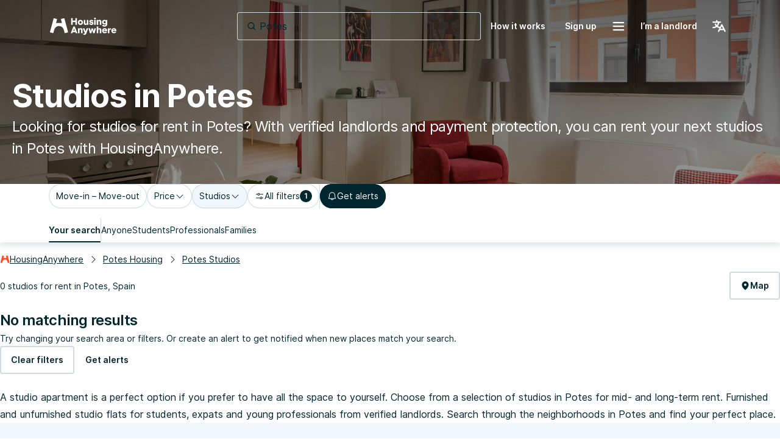

--- FILE ---
content_type: text/html; charset=utf-8
request_url: https://housinganywhere.com/s/Potes--Spain/studio-for-rent
body_size: 36128
content:
<!DOCTYPE html><html lang="en"><head><meta charSet="utf-8"/><title data-rh="true">Studios for rent in Potes, Spain | HousingAnywhere</title><meta http-equiv="X-UA-Compatible" content="IE=edge"/><meta name="viewport" content="width=device-width, initial-scale=1.0"/><meta http-equiv="Accept-CH" content="DPR, Width, Viewport-Width"/><meta name="theme-color" content="#FFFFFF"/><meta property="fb:app_id" content="410300212483493"/><meta name="facebook-domain-verification" content="mo1vvb9alx1u0jhvvk8b1bhg66grab"/><meta name="traceparent" content="00-28739a0c826ac202ecce3e64da7ef6f6-0c66ac3da398cc0a-00"/><meta data-rh="true" property="og:type" content="housinganywhere:listing"/><meta data-rh="true" property="og:site_name" content="HousingAnywhere"/><meta data-rh="true" property="og:url" content="https://housinganywhere.com/s/Potes--Spain/studio-for-rent"/><meta data-rh="true" property="og:image" content="https://housinganywhere.imgix.net/static/logo-1200x630.png"/><meta data-rh="true" property="og:title" content="Studios for rent in Potes, Spain"/><meta data-rh="true" name="description" content="Studios for rent in Potes, Spain. Find verified studios in Potes with HousingAnywhere. Easy online search and safe booking."/><meta data-rh="true" property="og:description" content="Studios for rent in Potes, Spain. Find verified studios in Potes with HousingAnywhere. Easy online search and safe booking."/><meta data-rh="true" name="robots" content="noindex"/><link rel="manifest" href="/dist/manifest.webmanifest"/><link href="https://housinganywhere.imgix.net" rel="preconnect" crossorigin="anonymous"/><link data-rh="true" rel="preload" href="https://housinganywhere.com/dist/Inter-Regular-d3c341fa053202d23b47.bundle.woff2" as="font" type="font/woff2" crossorigin="anonymous"/><link data-rh="true" rel="shortcut icon" sizes="32x32" href="https://housinganywhere.com/dist/favicon-124fb020b10ef04528a1.bundle.png"/><link data-rh="true" rel="apple-touch-icon" sizes="57x57" href="https://housinganywhere.com/dist/favicon-57-643384105c77a1ce0313.bundle.png"/><link data-rh="true" rel="apple-touch-icon-precomposed" sizes="57x57" href="https://housinganywhere.com/dist/favicon-57-643384105c77a1ce0313.bundle.png"/><link data-rh="true" rel="apple-touch-icon" sizes="72x72" href="https://housinganywhere.com/dist/favicon-72-18b6c54f6ec484ecae6c.bundle.png"/><link data-rh="true" rel="apple-touch-icon" sizes="114x114" href="https://housinganywhere.com/dist/favicon-114-d7416307a52dca11e27e.bundle.png"/><link data-rh="true" rel="apple-touch-icon" sizes="120x120" href="https://housinganywhere.com/dist/favicon-120-c46c16faacdc8c6b81e9.bundle.png"/><link data-rh="true" rel="apple-touch-icon" sizes="144x144" href="https://housinganywhere.com/dist/favicon-144-ba7ca44d1edc44351346.bundle.png"/><link data-rh="true" rel="apple-touch-icon" sizes="152x152" href="https://housinganywhere.com/dist/favicon-152-e8c8dfa858e4f1f99994.bundle.png"/><link data-rh="true" rel="alternate" hrefLang="x-default" href="https://housinganywhere.com/s/Potes--Spain/studio-for-rent"/><link data-rh="true" rel="alternate" hrefLang="en" href="https://housinganywhere.com/s/Potes--Spain/studio-for-rent"/><link data-rh="true" rel="alternate" hrefLang="fr" href="https://housinganywhere.com/fr/s/Potes--Espagne/studios"/><link data-rh="true" rel="alternate" hrefLang="de" href="https://housinganywhere.com/de/s/Potes--Spanien/studios"/><link data-rh="true" rel="alternate" hrefLang="es" href="https://housinganywhere.com/es/s/Potes--España/estudios"/><link data-rh="true" rel="alternate" hrefLang="it" href="https://housinganywhere.com/it/s/Potes--Spagna/monolocali"/><link data-rh="true" rel="alternate" hrefLang="nl" href="https://housinganywhere.com/nl/s/Potes--Spanje/studios"/><link data-rh="true" rel="alternate" hrefLang="pt" href="https://housinganywhere.com/pt/s/Potes--Espanha/est%C3%BAdios"/><link data-rh="true" rel="alternate" hrefLang="zh" href="https://housinganywhere.com/zh/s/波特斯--西班牙/studio-for-rent"/><link data-rh="true" rel="alternate" hrefLang="uk" href="https://housinganywhere.com/uk/s/Потес--Іспанія/studio-for-rent"/><link data-rh="true" rel="alternate" hrefLang="ru" href="https://housinganywhere.com/ru/s/Потес--Испания/studio-for-rent"/><link data-rh="true" rel="alternate" hrefLang="pl" href="https://housinganywhere.com/pl/s/Potes--Hiszpania/studio-for-rent"/><link data-rh="true" rel="alternate" hrefLang="sv" href="https://housinganywhere.com/sv/s/Potes--Spanien/studio-for-rent"/><link data-rh="true" rel="alternate" hrefLang="ro" href="https://housinganywhere.com/ro/s/Potes--Spania/studio-for-rent"/><link data-chunk="ha-pages-Search-index-ts" rel="preload" as="style" href="https://housinganywhere.com/dist/ha-pages-Search-index-ts-d626e1969b6218f942b3.bundle.css"/><link data-chunk="app" rel="preload" as="style" href="https://housinganywhere.com/dist/app-eaeb75049b8dfdf90ffb.bundle.css"/><link data-chunk="app" rel="preload" as="script" href="https://housinganywhere.com/dist/manifest-8fd464820c47cf6626ca.bundle.js"/><link data-chunk="app" rel="preload" as="script" href="https://housinganywhere.com/dist/vendor-75cd4e08827764ca87a4.bundle.js"/><link data-chunk="app" rel="preload" as="script" href="https://housinganywhere.com/dist/app-6e157aed45aea964cd05.bundle.js"/><link data-chunk="ha-pages-Search-index-ts" rel="preload" as="script" href="https://housinganywhere.com/dist/3374-edad3b2a61b2ff77c8ec.bundle.js"/><link data-chunk="ha-pages-Search-index-ts" rel="preload" as="script" href="https://housinganywhere.com/dist/6325-4f739ad6fbb96172972d.bundle.js"/><link data-chunk="ha-pages-Search-index-ts" rel="preload" as="script" href="https://housinganywhere.com/dist/7164-d1dd0f0335fbd36b0453.bundle.js"/><link data-chunk="ha-pages-Search-index-ts" rel="preload" as="script" href="https://housinganywhere.com/dist/7525-ff5979d8a485a9552dc0.bundle.js"/><link data-chunk="ha-pages-Search-index-ts" rel="preload" as="script" href="https://housinganywhere.com/dist/8940-45007ceed1f2b95e79be.bundle.js"/><link data-chunk="ha-pages-Search-index-ts" rel="preload" as="script" href="https://housinganywhere.com/dist/3036-c57f5c711377da20b73d.bundle.js"/><link data-chunk="ha-pages-Search-index-ts" rel="preload" as="script" href="https://housinganywhere.com/dist/3905-422c24f7407c38330451.bundle.js"/><link data-chunk="ha-pages-Search-index-ts" rel="preload" as="script" href="https://housinganywhere.com/dist/2347-434790d03c0beb9591a4.bundle.js"/><link data-chunk="ha-pages-Search-index-ts" rel="preload" as="script" href="https://housinganywhere.com/dist/9624-0e31c6675580e7155142.bundle.js"/><link data-chunk="ha-pages-Search-index-ts" rel="preload" as="script" href="https://housinganywhere.com/dist/1024-1c53aa38abc6e32598c6.bundle.js"/><link data-chunk="ha-pages-Search-index-ts" rel="preload" as="script" href="https://housinganywhere.com/dist/7272-e1acaf2e616329336c14.bundle.js"/><link data-chunk="ha-pages-Search-index-ts" rel="preload" as="script" href="https://housinganywhere.com/dist/2703-fed29acd4c2768b4f516.bundle.js"/><link data-chunk="ha-pages-Search-index-ts" rel="preload" as="script" href="https://housinganywhere.com/dist/9713-66336d8be2c85d539f9e.bundle.js"/><link data-chunk="ha-pages-Search-index-ts" rel="preload" as="script" href="https://housinganywhere.com/dist/5676-875f43beb35afe606319.bundle.js"/><link data-chunk="ha-pages-Search-index-ts" rel="preload" as="script" href="https://housinganywhere.com/dist/3708-be27e77be7c6fb8aa5b8.bundle.js"/><link data-chunk="ha-pages-Search-index-ts" rel="preload" as="script" href="https://housinganywhere.com/dist/7951-09d26be8168c1fd18273.bundle.js"/><link data-chunk="ha-pages-Search-index-ts" rel="preload" as="script" href="https://housinganywhere.com/dist/1271-eadcad53da4bcb6f6bf5.bundle.js"/><link data-chunk="ha-pages-Search-index-ts" rel="preload" as="script" href="https://housinganywhere.com/dist/ha-pages-Search-index-ts-dc9acbc9595900803b2b.bundle.js"/><style data-rh="true">html {
            scroll-behavior: smooth;
          }</style><style data-rh="true">@font-face { font-family: 'Inter'; src: local('Inter'), url('https://housinganywhere.com/dist/Inter-Regular-d3c341fa053202d23b47.bundle.woff2') format('woff2'); font-style: normal; font-weight: 400; font-display: swap; }</style><link data-chunk="app" rel="stylesheet" href="https://housinganywhere.com/dist/app-eaeb75049b8dfdf90ffb.bundle.css"/><link data-chunk="ha-pages-Search-index-ts" rel="stylesheet" href="https://housinganywhere.com/dist/ha-pages-Search-index-ts-d626e1969b6218f942b3.bundle.css"/><style data-emotion="css jdbo8x-HousingAnywhereColorProvider-root q8clt7-headerWrapper 1tqt56j-contentContainer tt7rmi-mainContainer-flex 159v5uz-grow irt70x-fullHeight 5goux5 rr50qp-container 1gd9qno-backgroundWrapper 1mj5tg0-appBarInner s2zq49-appBarLayout 17226u0-logo 6ue5ht-dynamicIsland 12f8xaa-quickActions 1dp0nwk-appBar-appBarTransparent 97ukys-link-transparentHeader 11atnw4-root 1hdoajr 297lp9-DSLInternalInputText-root-DSLInternalInputText-size_medium-DSLInternalInputText-color_primary-container-size_medium-searchBox 1prfaxn 1u53i8g q7mezt fvgl9b iuka1o 1o3l9i0 ni36st-clearIcon 5v2ak0 w4cd9x 1axch01-container 18nd1t1-block animation-jzdyf9 9yczbh-DSLButton-root-DSLButton-variant_transparent-DSLButton-size_medium 9uzmsb-DSLIconButton-root-DSLIconButton-variant_transparent 1ehoy26-root tg5edi iq3bf6 7lek1g-containerOuter zttgem-container-primaryFiltersContainer mg8sve-container-stickyFiltersContainer du2ekq-header i6m2yk-controlsContainer lh58y8-highlightedFiltersContainer db9piw-quickFiltersContainer 1rmrpgk-mapContainer 148wm13-Chip-icon 1vqyzrs-Chip-chipBadge l25iu0-Chip-chip-Chip-chipSize-lg-Chip-chipVariant-outlined qbwvub 15398va-Chip-chip-Chip-chipSize-lg-Chip-chipVariant-outlined-Chip-chipState-hovered 1qzteol-divider f3l2il-Chip-chip-Chip-chipSize-lg-Chip-chipVariant-contained 14vsv3w 1ky0oms-Tabs-tabItemContent sq4d1g-Tabs-tabItemText 9t8jqh-Tabs-tabs-Tabs-tabsSize_sm-tabs w94xpu 162tvoi 100219k-Tabs-tabItem ikb07b hax39q-divider rxj3v5-header-headerSticky 1w61g5o-controlsContainer-controlsContainerSticky qzy0ci-DSLSelect-value 1obkbxl-DSLSelect-root-DSLSelect-appearance_primary-DSLSelect-size_md 1irui28-DSLSelect-labelPrefix-DSLSelect-labelPrefixIcon mp9f0v 147e5lo 142y7vx-DSLButton-root-DSLButton-variant_outlined-DSLButton-size_medium-DSLButton-color_neutral 1ygddt1 xm4k29-container v8lztf-container-listingsContainer-listingsContainerExpand 1alyuxk-mapContainer-mapContainerHide ql42p1-searchResultsTopSectionContainer cwl6yn-container de8hus-infoSection lfnfi4-buttonsSection 1k5nwgy-breadcrumbsSection 13yupw3-Breadcrumbs-breadcrumbs 51eq8m 1snqm4e-Link-baseLink-Link-link-Link-linkSize_sm-Link-linkUnderline_always-Link-linkWithIcon-Breadcrumbs-breadcrumbsLink 1nd5pgh 1begvfn-Breadcrumbs-customSeparator onktfl-Link-baseLink-Link-link-Link-linkSize_sm-Link-linkUnderline_always-Breadcrumbs-breadcrumbsLink 1wgpesx mnybe-container 4w5lf3-buttons 1qhva7z 174b75y-DSLButton-root-DSLButton-variant_text-DSLButton-size_medium-DSLButton-color_neutral 1d3bbye 3objrc-seoMargin 1au9qiw gb8hiy-searchTips jvvkl 1gsgjqg-logo 1ah83x0-container 1jsrsb0-startSection izqvcq-middleSection 13kdcw2-endSection 1hqu16w-linkSectionColumn fjgktl-DSLSelect-root-DSLSelect-appearance_secondary-DSLSelect-size_sm vh810p 1l3b12y 1ozhtvs-root qg357s-textSection 7ikafp-badges 19vwwgk 1l4vpcg 1fngqz1-Link-baseLink-Link-link-Link-linkSize_sm-Link-linkUnderline_none 3tj2vu-linkSectionContainer rllcx5-linkSectionLinks ptc5xd-DSLIconButton-root-socialIcon">.css-jdbo8x-HousingAnywhereColorProvider-root{display:contents;color:#002630ff;}@media (min-width:960px){.css-q8clt7-headerWrapper{box-shadow:0px 4px 12px 0px #00263026;z-index:1;}}.css-1tqt56j-contentContainer{-webkit-box-flex:1;-webkit-flex-grow:1;-ms-flex-positive:1;flex-grow:1;width:0;}.css-tt7rmi-mainContainer-flex{-webkit-box-flex:1;-webkit-flex-grow:1;-ms-flex-positive:1;flex-grow:1;padding-bottom:0;display:-webkit-box;display:-webkit-flex;display:-ms-flexbox;display:flex;}.css-159v5uz-grow{-webkit-box-flex:1;-webkit-flex-grow:1;-ms-flex-positive:1;flex-grow:1;display:-webkit-box;display:-webkit-flex;display:-ms-flexbox;display:flex;-webkit-flex-direction:column;-ms-flex-direction:column;flex-direction:column;min-width:-webkit-min-content;min-width:-moz-min-content;min-width:min-content;}.css-irt70x-fullHeight{box-sizing:border-box;display:-webkit-box;display:-webkit-flex;display:-ms-flexbox;display:flex;-webkit-box-flex-wrap:nowrap;-webkit-flex-wrap:nowrap;-ms-flex-wrap:nowrap;flex-wrap:nowrap;width:100%;-webkit-flex-direction:column;-ms-flex-direction:column;flex-direction:column;min-height:100vh;}.css-irt70x-fullHeight>.MuiGridLegacy-item{max-width:none;}html{-webkit-font-smoothing:antialiased;-moz-osx-font-smoothing:grayscale;box-sizing:border-box;-webkit-text-size-adjust:100%;}*,*::before,*::after{box-sizing:inherit;}strong,b{font-weight:700;}body{margin:0;color:#002630ff;font-family:"Inter",-apple-system,BlinkMacSystemFont,"Segoe UI",Roboto,"Helvetica Neue",Arial,sans-serif,"Apple Color Emoji","Segoe UI Emoji","Segoe UI Symbol";font-weight:400;font-size:1rem;line-height:1.5;background-color:#fff;}@media print{body{background-color:#fff;}}body::backdrop{background-color:#fff;}.css-rr50qp-container{display:-webkit-box;display:-webkit-flex;display:-ms-flexbox;display:flex;-webkit-flex-direction:column;-ms-flex-direction:column;flex-direction:column;}.css-1gd9qno-backgroundWrapper{width:100%;background:linear-gradient(rgba(0, 0, 0, 0.6), rgba(0, 0, 0, 0.4)),url(https://housinganywhere.imgix.net/pages/search/banners/seo-search-category.jpg) no-repeat center center;-webkit-background-size:cover;background-size:cover;-webkit-background-position:center;background-position:center;}.css-1mj5tg0-appBarInner{max-width:1728px;margin:0 auto;width:100%;}.css-s2zq49-appBarLayout{display:-webkit-box;display:-webkit-flex;display:-ms-flexbox;display:flex;-webkit-align-items:center;-webkit-box-align:center;-ms-flex-align:center;align-items:center;-webkit-box-pack:justify;-webkit-justify-content:space-between;justify-content:space-between;}@media (min-width:1280px){.css-s2zq49-appBarLayout{display:grid;grid-auto-flow:column;grid-template-columns:1fr [start] auto [middle] 1fr [end];}}.css-17226u0-logo{display:-webkit-box;display:-webkit-flex;display:-ms-flexbox;display:flex;-webkit-box-pack:start;-ms-flex-pack:start;-webkit-justify-content:flex-start;justify-content:flex-start;min-width:-webkit-max-content;min-width:-moz-max-content;min-width:max-content;}.css-6ue5ht-dynamicIsland{-webkit-box-flex:2;-webkit-flex-grow:2;-ms-flex-positive:2;flex-grow:2;min-width:0;}.css-12f8xaa-quickActions{display:-webkit-box;display:-webkit-flex;display:-ms-flexbox;display:flex;-webkit-box-pack:end;-ms-flex-pack:end;-webkit-justify-content:flex-end;justify-content:flex-end;min-width:-webkit-max-content;min-width:-moz-max-content;min-width:max-content;}.css-1dp0nwk-appBar-appBarTransparent{width:100%;margin:0;background:#ffffffff;padding:16px 20px;}@media (min-width:1280px){.css-1dp0nwk-appBar-appBarTransparent{padding:20px 80px;}}.css-1dp0nwk-appBar-appBarTransparent.css-1dp0nwk-appBar-appBarTransparent{background:transparent;margin:0 auto;}.css-97ukys-link-transparentHeader{line-height:0;-webkit-filter:brightness(0) invert(1);filter:brightness(0) invert(1);}.css-11atnw4-root{width:100%;max-width:100%;}@media (min-width:960px){.css-11atnw4-root{width:300px;}}@media (min-width:1280px){.css-11atnw4-root{width:400px;}}.css-1hdoajr.Mui-focused .MuiAutocomplete-clearIndicator{visibility:visible;}@media (pointer: fine){.css-1hdoajr:hover .MuiAutocomplete-clearIndicator{visibility:visible;}}.css-1hdoajr .MuiAutocomplete-tag{margin:3px;max-width:calc(100% - 6px);}.MuiAutocomplete-hasPopupIcon.css-1hdoajr .MuiAutocomplete-inputRoot,.MuiAutocomplete-hasClearIcon.css-1hdoajr .MuiAutocomplete-inputRoot{padding-right:30px;}.MuiAutocomplete-hasPopupIcon.MuiAutocomplete-hasClearIcon.css-1hdoajr .MuiAutocomplete-inputRoot{padding-right:56px;}.css-1hdoajr .MuiAutocomplete-inputRoot .MuiAutocomplete-input{width:0;min-width:30px;}.css-1hdoajr .MuiInput-root{padding-bottom:1px;}.css-1hdoajr .MuiInput-root .MuiInput-input{padding:4px 4px 4px 0px;}.css-1hdoajr .MuiInput-root.MuiInputBase-sizeSmall .MuiInput-input{padding:2px 4px 3px 0;}.css-1hdoajr .MuiOutlinedInput-root{padding:9px;}.MuiAutocomplete-hasPopupIcon.css-1hdoajr .MuiOutlinedInput-root,.MuiAutocomplete-hasClearIcon.css-1hdoajr .MuiOutlinedInput-root{padding-right:39px;}.MuiAutocomplete-hasPopupIcon.MuiAutocomplete-hasClearIcon.css-1hdoajr .MuiOutlinedInput-root{padding-right:65px;}.css-1hdoajr .MuiOutlinedInput-root .MuiAutocomplete-input{padding:7.5px 4px 7.5px 5px;}.css-1hdoajr .MuiOutlinedInput-root .MuiAutocomplete-endAdornment{right:9px;}.css-1hdoajr .MuiOutlinedInput-root.MuiInputBase-sizeSmall{padding-top:6px;padding-bottom:6px;padding-left:6px;}.css-1hdoajr .MuiOutlinedInput-root.MuiInputBase-sizeSmall .MuiAutocomplete-input{padding:2.5px 4px 2.5px 8px;}.css-1hdoajr .MuiFilledInput-root{padding-top:19px;padding-left:8px;}.MuiAutocomplete-hasPopupIcon.css-1hdoajr .MuiFilledInput-root,.MuiAutocomplete-hasClearIcon.css-1hdoajr .MuiFilledInput-root{padding-right:39px;}.MuiAutocomplete-hasPopupIcon.MuiAutocomplete-hasClearIcon.css-1hdoajr .MuiFilledInput-root{padding-right:65px;}.css-1hdoajr .MuiFilledInput-root .MuiFilledInput-input{padding:7px 4px;}.css-1hdoajr .MuiFilledInput-root .MuiAutocomplete-endAdornment{right:9px;}.css-1hdoajr .MuiFilledInput-root.MuiInputBase-sizeSmall{padding-bottom:1px;}.css-1hdoajr .MuiFilledInput-root.MuiInputBase-sizeSmall .MuiFilledInput-input{padding:2.5px 4px;}.css-1hdoajr .MuiInputBase-hiddenLabel{padding-top:8px;}.css-1hdoajr .MuiFilledInput-root.MuiInputBase-hiddenLabel{padding-top:0;padding-bottom:0;}.css-1hdoajr .MuiFilledInput-root.MuiInputBase-hiddenLabel .MuiAutocomplete-input{padding-top:16px;padding-bottom:17px;}.css-1hdoajr .MuiFilledInput-root.MuiInputBase-hiddenLabel.MuiInputBase-sizeSmall .MuiAutocomplete-input{padding-top:8px;padding-bottom:9px;}.css-1hdoajr .MuiAutocomplete-input{-webkit-box-flex:1;-webkit-flex-grow:1;-ms-flex-positive:1;flex-grow:1;text-overflow:ellipsis;opacity:0;}.css-1hdoajr .MuiAutocomplete-input{opacity:1;}.css-297lp9-DSLInternalInputText-root-DSLInternalInputText-size_medium-DSLInternalInputText-color_primary-container-size_medium-searchBox{display:-webkit-inline-box;display:-webkit-inline-flex;display:-ms-inline-flexbox;display:inline-flex;-webkit-flex-direction:column;-ms-flex-direction:column;flex-direction:column;position:relative;min-width:0;padding:0;margin:0;border:0;vertical-align:top;width:100%;}.css-297lp9-DSLInternalInputText-root-DSLInternalInputText-size_medium-DSLInternalInputText-color_primary-container-size_medium-searchBox *{border:0;}.css-297lp9-DSLInternalInputText-root-DSLInternalInputText-size_medium-DSLInternalInputText-color_primary-container-size_medium-searchBox fieldset{display:none;}.css-297lp9-DSLInternalInputText-root-DSLInternalInputText-size_medium-DSLInternalInputText-color_primary-container-size_medium-searchBox .MuiFormLabel-root{all:unset;font-size:14px;-webkit-text-decoration:none;text-decoration:none;font-family:Inter,-apple-system,BlinkMacSystemFont,"Segoe UI",Roboto,"Helvetica Neue",Arial,sans-serif,"Apple Color Emoji","Segoe UI Emoji","Segoe UI Symbol";font-weight:400;font-style:normal;font-stretch:normal;letter-spacing:0;line-height:24px;position:relative;color:#002630ff;box-sizing:border-box;margin-bottom:8px;}.css-297lp9-DSLInternalInputText-root-DSLInternalInputText-size_medium-DSLInternalInputText-color_primary-container-size_medium-searchBox .MuiFormLabel-root.Mui-focused{color:#002630ff;}.css-297lp9-DSLInternalInputText-root-DSLInternalInputText-size_medium-DSLInternalInputText-color_primary-container-size_medium-searchBox .MuiFormLabel-root.Mui-disabled{color:#90a2b0ff;}.css-297lp9-DSLInternalInputText-root-DSLInternalInputText-size_medium-DSLInternalInputText-color_primary-container-size_medium-searchBox .MuiFormLabel-root.Mui-error{color:#b81430ff;}.css-297lp9-DSLInternalInputText-root-DSLInternalInputText-size_medium-DSLInternalInputText-color_primary-container-size_medium-searchBox .MuiOutlinedInput-input{font-size:16px;-webkit-text-decoration:none;text-decoration:none;font-family:Inter,-apple-system,BlinkMacSystemFont,"Segoe UI",Roboto,"Helvetica Neue",Arial,sans-serif,"Apple Color Emoji","Segoe UI Emoji","Segoe UI Symbol";font-weight:400;font-style:normal;font-stretch:normal;letter-spacing:0;line-height:26px;height:58px;}.css-297lp9-DSLInternalInputText-root-DSLInternalInputText-size_medium-DSLInternalInputText-color_primary-container-size_medium-searchBox *{border:0;}.css-297lp9-DSLInternalInputText-root-DSLInternalInputText-size_medium-DSLInternalInputText-color_primary-container-size_medium-searchBox .MuiOutlinedInput-root{border:0;box-shadow:inset 0 0 0 1px #90a2b0ff;-webkit-transition:box-shadow .3s ease-in-out;transition:box-shadow .3s ease-in-out;}.css-297lp9-DSLInternalInputText-root-DSLInternalInputText-size_medium-DSLInternalInputText-color_primary-container-size_medium-searchBox .MuiOutlinedInput-root:hover{box-shadow:inset 0 0 0 2px #00191fff;}.css-297lp9-DSLInternalInputText-root-DSLInternalInputText-size_medium-DSLInternalInputText-color_primary-container-size_medium-searchBox .MuiOutlinedInput-root.Mui-focused{box-shadow:inset 0 0 0 2px #00191fff!important;}.css-297lp9-DSLInternalInputText-root-DSLInternalInputText-size_medium-DSLInternalInputText-color_primary-container-size_medium-searchBox .MuiOutlinedInput-root.active{box-shadow:inset 0 0 0 2px #00191fff;}.css-297lp9-DSLInternalInputText-root-DSLInternalInputText-size_medium-DSLInternalInputText-color_primary-container-size_medium-searchBox .MuiOutlinedInput-root.Mui-error{box-shadow:inset 0 0 0 1px #b81430ff;}.css-297lp9-DSLInternalInputText-root-DSLInternalInputText-size_medium-DSLInternalInputText-color_primary-container-size_medium-searchBox .MuiOutlinedInput-root.Mui-disabled{box-shadow:none;background:#f2f7fbff;}.css-297lp9-DSLInternalInputText-root-DSLInternalInputText-size_medium-DSLInternalInputText-color_primary-container-size_medium-searchBox .MuiOutlinedInput-input{padding:0 12px;color:#002630ff;}.css-297lp9-DSLInternalInputText-root-DSLInternalInputText-size_medium-DSLInternalInputText-color_primary-container-size_medium-searchBox:focus-visible{box-shadow:inset 0 0 0 2px #cedbe3ff;outline:1px solid #2f5dd0ff;}.css-297lp9-DSLInternalInputText-root-DSLInternalInputText-size_medium-DSLInternalInputText-color_primary-container-size_medium-searchBox .MuiInputBase-root{gap:8px;box-shadow:inset 0 0 0 1px #cedbe3ff;}.css-297lp9-DSLInternalInputText-root-DSLInternalInputText-size_medium-DSLInternalInputText-color_primary-container-size_medium-searchBox .MuiInputBase-root:hover{box-shadow:inset 0 0 0 2px #cedbe3ff;}.css-297lp9-DSLInternalInputText-root-DSLInternalInputText-size_medium-DSLInternalInputText-color_primary-container-size_medium-searchBox .MuiInputBase-root.Mui-disabled .MuiInputBase-input,.css-297lp9-DSLInternalInputText-root-DSLInternalInputText-size_medium-DSLInternalInputText-color_primary-container-size_medium-searchBox .MuiInputBase-root.Mui-disabled svg{color:#90a2b0ff;-webkit-text-fill-color:#90a2b0ff;}.css-297lp9-DSLInternalInputText-root-DSLInternalInputText-size_medium-DSLInternalInputText-color_primary-container-size_medium-searchBox .MuiInputBase-root.Mui-focused{box-shadow:inset 0 0 0 2px #cedbe3ff;}.css-297lp9-DSLInternalInputText-root-DSLInternalInputText-size_medium-DSLInternalInputText-color_primary-container-size_medium-searchBox .MuiOutlinedInput-input{padding:0px;color:#002630ff;}.css-297lp9-DSLInternalInputText-root-DSLInternalInputText-size_medium-DSLInternalInputText-color_primary-container-size_medium-searchBox .MuiOutlinedInput-input::-webkit-input-placeholder{color:#002630ff;opacity:1;}.css-297lp9-DSLInternalInputText-root-DSLInternalInputText-size_medium-DSLInternalInputText-color_primary-container-size_medium-searchBox .MuiOutlinedInput-input::-moz-placeholder{color:#002630ff;opacity:1;}.css-297lp9-DSLInternalInputText-root-DSLInternalInputText-size_medium-DSLInternalInputText-color_primary-container-size_medium-searchBox .MuiOutlinedInput-input:-ms-input-placeholder{color:#002630ff;opacity:1;}.css-297lp9-DSLInternalInputText-root-DSLInternalInputText-size_medium-DSLInternalInputText-color_primary-container-size_medium-searchBox .MuiOutlinedInput-input::placeholder{color:#002630ff;opacity:1;}.css-297lp9-DSLInternalInputText-root-DSLInternalInputText-size_medium-DSLInternalInputText-color_primary-container-size_medium-searchBox .MuiOutlinedInput-input::-ms-input-placeholder{color:#002630ff;}.css-297lp9-DSLInternalInputText-root-DSLInternalInputText-size_medium-DSLInternalInputText-color_primary-container-size_medium-searchBox .MuiSvgIcon-root.MuiSvgIcon-fontSizeSmall{width:16px;height:16px;}.css-297lp9-DSLInternalInputText-root-DSLInternalInputText-size_medium-DSLInternalInputText-color_primary-container-size_medium-searchBox .MuiSvgIcon-root.MuiSvgIcon-fontSizeMedium{width:16px;height:16px;}.css-297lp9-DSLInternalInputText-root-DSLInternalInputText-size_medium-DSLInternalInputText-color_primary-container-size_medium-searchBox .MuiSvgIcon-root.MuiSvgIcon-fontSizeLarge{width:24px;height:24px;}.css-297lp9-DSLInternalInputText-root-DSLInternalInputText-size_medium-DSLInternalInputText-color_primary-container-size_medium-searchBox .MuiInputBase-root{font-size:16px;-webkit-text-decoration:none;text-decoration:none;font-family:Inter,-apple-system,BlinkMacSystemFont,"Segoe UI",Roboto,"Helvetica Neue",Arial,sans-serif,"Apple Color Emoji","Segoe UI Emoji","Segoe UI Symbol";font-weight:400;font-style:normal;font-stretch:normal;letter-spacing:0;line-height:26px;padding-left:16px;padding-right:16px;}.css-297lp9-DSLInternalInputText-root-DSLInternalInputText-size_medium-DSLInternalInputText-color_primary-container-size_medium-searchBox .MuiOutlinedInput-input{height:46px;}.css-297lp9-DSLInternalInputText-root-DSLInternalInputText-size_medium-DSLInternalInputText-color_primary-container-size_medium-searchBox .MuiAutocomplete-inputRoot{padding-top:0px;padding-bottom:0px;}.css-297lp9-DSLInternalInputText-root-DSLInternalInputText-size_medium-DSLInternalInputText-color_primary-container-size_medium-searchBox .MuiInputBase-input.MuiAutocomplete-input{padding-top:0px;padding-bottom:0px;}@-webkit-keyframes mui-auto-fill{from{display:block;}}@keyframes mui-auto-fill{from{display:block;}}@-webkit-keyframes mui-auto-fill-cancel{from{display:block;}}@keyframes mui-auto-fill-cancel{from{display:block;}}.css-1u53i8g{font-family:"Inter",-apple-system,BlinkMacSystemFont,"Segoe UI",Roboto,"Helvetica Neue",Arial,sans-serif,"Apple Color Emoji","Segoe UI Emoji","Segoe UI Symbol";font-weight:400;font-size:1rem;line-height:1.4375em;color:#002630ff;box-sizing:border-box;position:relative;cursor:text;display:-webkit-inline-box;display:-webkit-inline-flex;display:-ms-inline-flexbox;display:inline-flex;-webkit-align-items:center;-webkit-box-align:center;-ms-flex-align:center;align-items:center;width:100%;position:relative;border-radius:4px;padding-left:14px;padding-right:14px;}.css-1u53i8g.Mui-disabled{color:rgba(0, 0, 0, 0.38);cursor:default;}.css-1u53i8g:hover .MuiOutlinedInput-notchedOutline{border-color:#002630ff;}@media (hover: none){.css-1u53i8g:hover .MuiOutlinedInput-notchedOutline{border-color:rgba(0, 0, 0, 0.23);}}.css-1u53i8g.Mui-focused .MuiOutlinedInput-notchedOutline{border-width:2px;}.css-1u53i8g.Mui-focused .MuiOutlinedInput-notchedOutline{border-color:#ff4b27ff;}.css-1u53i8g.Mui-error .MuiOutlinedInput-notchedOutline{border-color:#d32f2f;}.css-1u53i8g.Mui-disabled .MuiOutlinedInput-notchedOutline{border-color:rgba(0, 0, 0, 0.26);}.css-q7mezt{-webkit-user-select:none;-moz-user-select:none;-ms-user-select:none;user-select:none;width:1em;height:1em;display:inline-block;-webkit-flex-shrink:0;-ms-flex-negative:0;flex-shrink:0;-webkit-transition:fill 200ms cubic-bezier(0.4, 0, 0.2, 1) 0ms;transition:fill 200ms cubic-bezier(0.4, 0, 0.2, 1) 0ms;fill:currentColor;font-size:1.5rem;}.css-fvgl9b{font:inherit;letter-spacing:inherit;color:currentColor;padding:4px 0 5px;border:0;box-sizing:content-box;background:none;height:1.4375em;margin:0;-webkit-tap-highlight-color:transparent;display:block;min-width:0;width:100%;-webkit-animation-name:mui-auto-fill-cancel;animation-name:mui-auto-fill-cancel;-webkit-animation-duration:10ms;animation-duration:10ms;padding:16.5px 14px;padding-left:0;padding-right:0;}.css-fvgl9b::-webkit-input-placeholder{color:currentColor;opacity:0.42;-webkit-transition:opacity 200ms cubic-bezier(0.4, 0, 0.2, 1) 0ms;transition:opacity 200ms cubic-bezier(0.4, 0, 0.2, 1) 0ms;}.css-fvgl9b::-moz-placeholder{color:currentColor;opacity:0.42;-webkit-transition:opacity 200ms cubic-bezier(0.4, 0, 0.2, 1) 0ms;transition:opacity 200ms cubic-bezier(0.4, 0, 0.2, 1) 0ms;}.css-fvgl9b::-ms-input-placeholder{color:currentColor;opacity:0.42;-webkit-transition:opacity 200ms cubic-bezier(0.4, 0, 0.2, 1) 0ms;transition:opacity 200ms cubic-bezier(0.4, 0, 0.2, 1) 0ms;}.css-fvgl9b:focus{outline:0;}.css-fvgl9b:invalid{box-shadow:none;}.css-fvgl9b::-webkit-search-decoration{-webkit-appearance:none;}label[data-shrink=false]+.MuiInputBase-formControl .css-fvgl9b::-webkit-input-placeholder{opacity:0!important;}label[data-shrink=false]+.MuiInputBase-formControl .css-fvgl9b::-moz-placeholder{opacity:0!important;}label[data-shrink=false]+.MuiInputBase-formControl .css-fvgl9b::-ms-input-placeholder{opacity:0!important;}label[data-shrink=false]+.MuiInputBase-formControl .css-fvgl9b:focus::-webkit-input-placeholder{opacity:0.42;}label[data-shrink=false]+.MuiInputBase-formControl .css-fvgl9b:focus::-moz-placeholder{opacity:0.42;}label[data-shrink=false]+.MuiInputBase-formControl .css-fvgl9b:focus::-ms-input-placeholder{opacity:0.42;}.css-fvgl9b.Mui-disabled{opacity:1;-webkit-text-fill-color:rgba(0, 0, 0, 0.38);}.css-fvgl9b:-webkit-autofill{-webkit-animation-duration:5000s;animation-duration:5000s;-webkit-animation-name:mui-auto-fill;animation-name:mui-auto-fill;}.css-fvgl9b:-webkit-autofill{border-radius:inherit;}.css-iuka1o{position:absolute;right:0;top:50%;-webkit-transform:translate(0, -50%);-moz-transform:translate(0, -50%);-ms-transform:translate(0, -50%);transform:translate(0, -50%);}.css-1o3l9i0{display:-webkit-inline-box;display:-webkit-inline-flex;display:-ms-inline-flexbox;display:inline-flex;-webkit-align-items:center;-webkit-box-align:center;-ms-flex-align:center;align-items:center;-webkit-box-pack:center;-ms-flex-pack:center;-webkit-justify-content:center;justify-content:center;position:relative;box-sizing:border-box;-webkit-tap-highlight-color:transparent;background-color:transparent;outline:0;border:0;margin:0;border-radius:0;padding:0;cursor:pointer;-webkit-user-select:none;-moz-user-select:none;-ms-user-select:none;user-select:none;vertical-align:middle;-moz-appearance:none;-webkit-appearance:none;-webkit-text-decoration:none;text-decoration:none;color:inherit;text-align:center;-webkit-flex:0 0 auto;-ms-flex:0 0 auto;flex:0 0 auto;font-size:1.5rem;padding:8px;border-radius:50%;color:rgba(0, 0, 0, 0.54);-webkit-transition:background-color 150ms cubic-bezier(0.4, 0, 0.2, 1) 0ms;transition:background-color 150ms cubic-bezier(0.4, 0, 0.2, 1) 0ms;--IconButton-hoverBg:rgba(0, 0, 0, 0.04);margin-right:-2px;padding:4px;visibility:hidden;}.css-1o3l9i0::-moz-focus-inner{border-style:none;}.css-1o3l9i0.Mui-disabled{pointer-events:none;cursor:default;}@media print{.css-1o3l9i0{-webkit-print-color-adjust:exact;color-adjust:exact;}}.css-1o3l9i0:hover{background-color:var(--IconButton-hoverBg);}@media (hover: none){.css-1o3l9i0:hover{background-color:transparent;}}.css-1o3l9i0.Mui-disabled{background-color:transparent;color:rgba(0, 0, 0, 0.26);}.css-1o3l9i0.MuiIconButton-loading{color:transparent;}.css-ni36st-clearIcon{-webkit-user-select:none;-moz-user-select:none;-ms-user-select:none;user-select:none;width:1em;height:1em;display:inline-block;-webkit-flex-shrink:0;-ms-flex-negative:0;flex-shrink:0;-webkit-transition:fill 200ms cubic-bezier(0.4, 0, 0.2, 1) 0ms;transition:fill 200ms cubic-bezier(0.4, 0, 0.2, 1) 0ms;fill:currentColor;font-size:1.5rem;width:16px;height:16px;color:#002630ff;}.css-5v2ak0{text-align:left;position:absolute;bottom:0;right:0;top:-5px;left:0;margin:0;padding:0 8px;pointer-events:none;border-radius:inherit;border-style:solid;border-width:1px;overflow:hidden;min-width:0%;border-color:rgba(0, 0, 0, 0.23);}.css-w4cd9x{float:unset;width:auto;overflow:hidden;padding:0;line-height:11px;-webkit-transition:width 150ms cubic-bezier(0.0, 0, 0.2, 1) 0ms;transition:width 150ms cubic-bezier(0.0, 0, 0.2, 1) 0ms;}.css-1axch01-container{display:-webkit-box;display:-webkit-flex;display:-ms-flexbox;display:flex;gap:24px;-webkit-align-items:center;-webkit-box-align:center;-ms-flex-align:center;align-items:center;-webkit-box-pack:justify;-webkit-justify-content:space-between;justify-content:space-between;-webkit-box-flex-wrap:nowrap;-webkit-flex-wrap:nowrap;-ms-flex-wrap:nowrap;flex-wrap:nowrap;}.css-18nd1t1-block{display:-webkit-box;display:-webkit-flex;display:-ms-flexbox;display:flex;gap:16px;-webkit-align-items:center;-webkit-box-align:center;-ms-flex-align:center;align-items:center;-webkit-box-pack:justify;-webkit-justify-content:space-between;justify-content:space-between;-webkit-box-flex-wrap:nowrap;-webkit-flex-wrap:nowrap;-ms-flex-wrap:nowrap;flex-wrap:nowrap;}@-webkit-keyframes animation-jzdyf9{from{-webkit-background-position:0 0;background-position:0 0;}to{-webkit-background-position:80px 0;background-position:80px 0;}}@keyframes animation-jzdyf9{from{-webkit-background-position:0 0;background-position:0 0;}to{-webkit-background-position:80px 0;background-position:80px 0;}}.css-9yczbh-DSLButton-root-DSLButton-variant_transparent-DSLButton-size_medium{display:-webkit-inline-box;display:-webkit-inline-flex;display:-ms-inline-flexbox;display:inline-flex;-webkit-align-items:center;-webkit-box-align:center;-ms-flex-align:center;align-items:center;-webkit-box-pack:center;-ms-flex-pack:center;-webkit-justify-content:center;justify-content:center;position:relative;box-sizing:border-box;-webkit-tap-highlight-color:transparent;background-color:transparent;outline:0;border:0;margin:0;border-radius:0;padding:0;cursor:pointer;-webkit-user-select:none;-moz-user-select:none;-ms-user-select:none;user-select:none;vertical-align:middle;-moz-appearance:none;-webkit-appearance:none;-webkit-text-decoration:none;text-decoration:none;color:inherit;font-family:"Inter",-apple-system,BlinkMacSystemFont,"Segoe UI",Roboto,"Helvetica Neue",Arial,sans-serif,"Apple Color Emoji","Segoe UI Emoji","Segoe UI Symbol";font-weight:500;font-size:0.875rem;line-height:1.75;text-transform:uppercase;min-width:64px;padding:6px 16px;border:0;border-radius:4px;-webkit-transition:background-color 250ms cubic-bezier(0.4, 0, 0.2, 1) 0ms,box-shadow 250ms cubic-bezier(0.4, 0, 0.2, 1) 0ms,border-color 250ms cubic-bezier(0.4, 0, 0.2, 1) 0ms,color 250ms cubic-bezier(0.4, 0, 0.2, 1) 0ms;transition:background-color 250ms cubic-bezier(0.4, 0, 0.2, 1) 0ms,box-shadow 250ms cubic-bezier(0.4, 0, 0.2, 1) 0ms,border-color 250ms cubic-bezier(0.4, 0, 0.2, 1) 0ms,color 250ms cubic-bezier(0.4, 0, 0.2, 1) 0ms;padding:6px 8px;color:var(--variant-textColor);background-color:var(--variant-textBg);--variant-textColor:#ff4b27ff;--variant-outlinedColor:#ff4b27ff;--variant-outlinedBorder:rgba(255, 75, 39, 0.5);--variant-containedColor:#placeholder;--variant-containedBg:#ff4b27ff;-webkit-transition:background-color 250ms cubic-bezier(0.4, 0, 0.2, 1) 0ms,box-shadow 250ms cubic-bezier(0.4, 0, 0.2, 1) 0ms,border-color 250ms cubic-bezier(0.4, 0, 0.2, 1) 0ms;transition:background-color 250ms cubic-bezier(0.4, 0, 0.2, 1) 0ms,box-shadow 250ms cubic-bezier(0.4, 0, 0.2, 1) 0ms,border-color 250ms cubic-bezier(0.4, 0, 0.2, 1) 0ms;text-transform:none;box-shadow:none;border-radius:4px;min-width:auto;gap:4px;color:#ffffffff;--first-stripe-color:#00000080;--second-stripe-color:#cedbe3ff;--background-color:#00000080;font-size:14px;-webkit-text-decoration:none;text-decoration:none;font-family:Inter,-apple-system,BlinkMacSystemFont,"Segoe UI",Roboto,"Helvetica Neue",Arial,sans-serif,"Apple Color Emoji","Segoe UI Emoji","Segoe UI Symbol";font-weight:600;font-style:normal;font-stretch:normal;letter-spacing:0;line-height:24px;padding:12px 16px;gap:8px;min-height:46px;max-height:46px;min-width:46px;}.css-9yczbh-DSLButton-root-DSLButton-variant_transparent-DSLButton-size_medium::-moz-focus-inner{border-style:none;}.css-9yczbh-DSLButton-root-DSLButton-variant_transparent-DSLButton-size_medium.Mui-disabled{pointer-events:none;cursor:default;}@media print{.css-9yczbh-DSLButton-root-DSLButton-variant_transparent-DSLButton-size_medium{-webkit-print-color-adjust:exact;color-adjust:exact;}}.css-9yczbh-DSLButton-root-DSLButton-variant_transparent-DSLButton-size_medium:hover{-webkit-text-decoration:none;text-decoration:none;}.css-9yczbh-DSLButton-root-DSLButton-variant_transparent-DSLButton-size_medium.Mui-disabled{color:rgba(0, 0, 0, 0.26);}@media (hover: hover){.css-9yczbh-DSLButton-root-DSLButton-variant_transparent-DSLButton-size_medium:hover{--variant-containedBg:#d93f21ff;--variant-textBg:rgba(255, 75, 39, 0.04);--variant-outlinedBorder:#ff4b27ff;--variant-outlinedBg:rgba(255, 75, 39, 0.04);}}.css-9yczbh-DSLButton-root-DSLButton-variant_transparent-DSLButton-size_medium.MuiButton-loading{color:transparent;}.css-9yczbh-DSLButton-root-DSLButton-variant_transparent-DSLButton-size_medium:focus-visible{outline:1px solid #2f5dd0ff;outline-offset:2px;}.css-9yczbh-DSLButton-root-DSLButton-variant_transparent-DSLButton-size_medium:active{outline:unset;}.css-9yczbh-DSLButton-root-DSLButton-variant_transparent-DSLButton-size_medium .MuiButton-startIcon{margin:0;}.css-9yczbh-DSLButton-root-DSLButton-variant_transparent-DSLButton-size_medium .MuiButton-startIcon svg{font-size:16px;}.css-9yczbh-DSLButton-root-DSLButton-variant_transparent-DSLButton-size_medium .MuiButton-endIcon{margin:0;}.css-9yczbh-DSLButton-root-DSLButton-variant_transparent-DSLButton-size_medium .MuiButton-endIcon svg{font-size:16px;}.css-9yczbh-DSLButton-root-DSLButton-variant_transparent-DSLButton-size_medium:hover{background-color:#00000080;box-shadow:none;}.css-9yczbh-DSLButton-root-DSLButton-variant_transparent-DSLButton-size_medium:focus-visible{background-color:#00000080;box-shadow:none;}.css-9yczbh-DSLButton-root-DSLButton-variant_transparent-DSLButton-size_medium:active{background-color:#00000080;}.css-9yczbh-DSLButton-root-DSLButton-variant_transparent-DSLButton-size_medium:disabled{color:#cedbe3ff;}.css-9yczbh-DSLButton-root-DSLButton-variant_transparent-DSLButton-size_medium.css-DSLButton-loading-ref{color:#cedbe3ff;background-color:#00000080;opacity:0.5;}.css-9uzmsb-DSLIconButton-root-DSLIconButton-variant_transparent{display:-webkit-inline-box;display:-webkit-inline-flex;display:-ms-inline-flexbox;display:inline-flex;-webkit-align-items:center;-webkit-box-align:center;-ms-flex-align:center;align-items:center;-webkit-box-pack:center;-ms-flex-pack:center;-webkit-justify-content:center;justify-content:center;position:relative;box-sizing:border-box;-webkit-tap-highlight-color:transparent;background-color:transparent;outline:0;border:0;margin:0;border-radius:0;padding:0;cursor:pointer;-webkit-user-select:none;-moz-user-select:none;-ms-user-select:none;user-select:none;vertical-align:middle;-moz-appearance:none;-webkit-appearance:none;-webkit-text-decoration:none;text-decoration:none;color:inherit;text-align:center;-webkit-flex:0 0 auto;-ms-flex:0 0 auto;flex:0 0 auto;font-size:1.5rem;padding:8px;border-radius:50%;color:rgba(0, 0, 0, 0.54);-webkit-transition:background-color 150ms cubic-bezier(0.4, 0, 0.2, 1) 0ms;transition:background-color 150ms cubic-bezier(0.4, 0, 0.2, 1) 0ms;color:#002630ff;color:#ffffffff;background-color:transparent;}.css-9uzmsb-DSLIconButton-root-DSLIconButton-variant_transparent::-moz-focus-inner{border-style:none;}.css-9uzmsb-DSLIconButton-root-DSLIconButton-variant_transparent.Mui-disabled{pointer-events:none;cursor:default;}@media print{.css-9uzmsb-DSLIconButton-root-DSLIconButton-variant_transparent{-webkit-print-color-adjust:exact;color-adjust:exact;}}.css-9uzmsb-DSLIconButton-root-DSLIconButton-variant_transparent.Mui-disabled{background-color:transparent;color:rgba(0, 0, 0, 0.26);}.css-9uzmsb-DSLIconButton-root-DSLIconButton-variant_transparent.MuiIconButton-loading{color:transparent;}.css-9uzmsb-DSLIconButton-root-DSLIconButton-variant_transparent:hover{background-color:#f2f7fbff;}.css-9uzmsb-DSLIconButton-root-DSLIconButton-variant_transparent:focus-visible{background-color:#f2f7fbff;outline:1px solid #2f5dd0ff;outline-offset:2px;}.css-9uzmsb-DSLIconButton-root-DSLIconButton-variant_transparent:active{background-color:transparent;outline:none;}.css-9uzmsb-DSLIconButton-root-DSLIconButton-variant_transparent:disabled{color:#90a2b0ff;}.css-9uzmsb-DSLIconButton-root-DSLIconButton-variant_transparent:hover{background-color:#00000080;}.css-9uzmsb-DSLIconButton-root-DSLIconButton-variant_transparent:focus-visible{background-color:#00000080;}.css-9uzmsb-DSLIconButton-root-DSLIconButton-variant_transparent:active{background-color:#00000080;}.css-9uzmsb-DSLIconButton-root-DSLIconButton-variant_transparent:disabled{color:#cedbe3ff;}.css-1ehoy26-root{display:-webkit-box;display:-webkit-flex;display:-ms-flexbox;display:flex;-webkit-flex-direction:column;-ms-flex-direction:column;flex-direction:column;gap:12px;-webkit-align-items:flex-start;-webkit-box-align:flex-start;-ms-flex-align:flex-start;align-items:flex-start;-webkit-box-pack:center;-ms-flex-pack:center;-webkit-justify-content:center;justify-content:center;max-width:1728px;margin:0 auto;padding:40px 20px;}@media (min-width:960px){.css-1ehoy26-root{padding-inline:40px;padding-block:80px;}}@media (min-width:1280px){.css-1ehoy26-root{padding-inline:80px;}}.css-tg5edi{margin:0;font-size:52px;-webkit-text-decoration:none;text-decoration:none;font-family:Inter,-apple-system,BlinkMacSystemFont,"Segoe UI",Roboto,"Helvetica Neue",Arial,sans-serif,"Apple Color Emoji","Segoe UI Emoji","Segoe UI Symbol";font-weight:700;font-style:normal;font-stretch:normal;letter-spacing:-1px;line-height:64px;color:#ffffffff;}.css-iq3bf6{margin:0;font-size:24px;-webkit-text-decoration:none;text-decoration:none;font-family:Inter,-apple-system,BlinkMacSystemFont,"Segoe UI",Roboto,"Helvetica Neue",Arial,sans-serif,"Apple Color Emoji","Segoe UI Emoji","Segoe UI Symbol";font-weight:400;font-style:normal;font-stretch:normal;letter-spacing:-0.6px;line-height:36px;color:#ffffffff;}.css-7lek1g-containerOuter{position:relative;}.css-zttgem-container-primaryFiltersContainer{max-width:1728px;margin:auto;background:#ffffffff;width:100%;padding:0px 20px;}@media (min-width:960px){.css-zttgem-container-primaryFiltersContainer{padding:0px 40px;}}@media (min-width:1280px){.css-zttgem-container-primaryFiltersContainer{padding:0px 80px;}}.css-zttgem-container-primaryFiltersContainer.css-zttgem-container-primaryFiltersContainer{position:relative;z-index:1001;}.css-mg8sve-container-stickyFiltersContainer{max-width:1728px;margin:auto;background:#ffffffff;width:100%;padding:0px 20px;}@media (min-width:960px){.css-mg8sve-container-stickyFiltersContainer{padding:0px 40px;}}@media (min-width:1280px){.css-mg8sve-container-stickyFiltersContainer{padding:0px 80px;}}.css-mg8sve-container-stickyFiltersContainer.css-mg8sve-container-stickyFiltersContainer{position:fixed;top:0;left:50%;z-index:1000;-webkit-transform:translate(-50%, -100%);-moz-transform:translate(-50%, -100%);-ms-transform:translate(-50%, -100%);transform:translate(-50%, -100%);-webkit-transition:-webkit-transform 0.5s ease-in-out;transition:transform 0.5s ease-in-out;border-bottom:1px solid #e2e9eeff;opacity:0;}.css-du2ekq-header{display:-webkit-box;display:-webkit-flex;display:-ms-flexbox;display:flex;-webkit-flex-direction:column;-ms-flex-direction:column;flex-direction:column;gap:16px;padding-block:12px;}.css-i6m2yk-controlsContainer{display:grid;grid-auto-columns:auto;grid-template-rows:auto auto;gap:16px;grid-template-areas:"quickFilters" "searchHeader" "predefinedFilters";margin-inline:calc(var(--x-inline-padding) * -1);--x-controls-inline-padding:var(--x-inline-padding);}@media (min-width:960px){.css-i6m2yk-controlsContainer{--x-controls-inline-padding:0;grid-template-columns:auto max-content;margin-inline:0;grid-template-areas:"quickFilters rightButtons" "predefinedFilters rightButtons";}}.css-lh58y8-highlightedFiltersContainer{grid-area:quickFilters;display:-webkit-box;display:-webkit-flex;display:-ms-flexbox;display:flex;gap:8px;padding-inline:var(--x-controls-inline-padding);-webkit-box-flex-wrap:nowrap;-webkit-flex-wrap:nowrap;-ms-flex-wrap:nowrap;flex-wrap:nowrap;overflow-x:auto;-webkit-overflow-scrolling:touch;scrollbar-width:none;}.css-lh58y8-highlightedFiltersContainer::-webkit-scrollbar{display:none;}.css-db9piw-quickFiltersContainer{grid-area:predefinedFilters;display:-webkit-inline-box;display:-webkit-inline-flex;display:-ms-inline-flexbox;display:inline-flex;max-width:100%;overflow:auto;-webkit-flex-direction:column;-ms-flex-direction:column;flex-direction:column;gap:8px;padding-inline:var(--x-controls-inline-padding);}.css-1rmrpgk-mapContainer{grid-area:rightButtons;display:-webkit-box;display:-webkit-flex;display:-ms-flexbox;display:flex;-webkit-align-items:center;-webkit-box-align:center;-ms-flex-align:center;align-items:center;gap:8px;}.css-148wm13-Chip-icon{display:-webkit-box;display:-webkit-flex;display:-ms-flexbox;display:flex;-webkit-align-items:center;-webkit-box-align:center;-ms-flex-align:center;align-items:center;-webkit-box-pack:center;-ms-flex-pack:center;-webkit-justify-content:center;justify-content:center;width:16px;height:16px;}.css-148wm13-Chip-icon .MuiSvgIcon-root{width:16px;height:16px;}.css-1vqyzrs-Chip-chipBadge{display:-webkit-box;display:-webkit-flex;display:-ms-flexbox;display:flex;-webkit-align-items:center;-webkit-box-align:center;-ms-flex-align:center;align-items:center;-webkit-box-pack:center;-ms-flex-pack:center;-webkit-justify-content:center;justify-content:center;box-sizing:border-box;border-radius:100px;min-width:20px;height:20px;padding:0px 6px;font-size:12px;-webkit-text-decoration:none;text-decoration:none;font-family:Inter,-apple-system,BlinkMacSystemFont,"Segoe UI",Roboto,"Helvetica Neue",Arial,sans-serif,"Apple Color Emoji","Segoe UI Emoji","Segoe UI Symbol";font-weight:600;font-style:normal;font-stretch:normal;letter-spacing:0;line-height:20px;}.css-l25iu0-Chip-chip-Chip-chipSize-lg-Chip-chipVariant-outlined{display:-webkit-inline-box;display:-webkit-inline-flex;display:-ms-inline-flexbox;display:inline-flex;-webkit-align-items:center;-webkit-box-align:center;-ms-flex-align:center;align-items:center;-webkit-box-pack:center;-ms-flex-pack:center;-webkit-justify-content:center;justify-content:center;position:relative;box-sizing:border-box;-webkit-tap-highlight-color:transparent;background-color:transparent;outline:0;border:0;margin:0;border-radius:0;padding:0;cursor:pointer;-webkit-user-select:none;-moz-user-select:none;-ms-user-select:none;user-select:none;vertical-align:middle;-moz-appearance:none;-webkit-appearance:none;-webkit-text-decoration:none;text-decoration:none;color:inherit;max-width:100%;font-family:"Inter",-apple-system,BlinkMacSystemFont,"Segoe UI",Roboto,"Helvetica Neue",Arial,sans-serif,"Apple Color Emoji","Segoe UI Emoji","Segoe UI Symbol";font-size:0.8125rem;display:-webkit-inline-box;display:-webkit-inline-flex;display:-ms-inline-flexbox;display:inline-flex;-webkit-align-items:center;-webkit-box-align:center;-ms-flex-align:center;align-items:center;-webkit-box-pack:center;-ms-flex-pack:center;-webkit-justify-content:center;justify-content:center;height:32px;line-height:1.5;color:#002630ff;background-color:rgba(0, 0, 0, 0.08);border-radius:16px;white-space:nowrap;-webkit-transition:background-color 300ms cubic-bezier(0.4, 0, 0.2, 1) 0ms,box-shadow 300ms cubic-bezier(0.4, 0, 0.2, 1) 0ms;transition:background-color 300ms cubic-bezier(0.4, 0, 0.2, 1) 0ms,box-shadow 300ms cubic-bezier(0.4, 0, 0.2, 1) 0ms;cursor:unset;outline:0;-webkit-text-decoration:none;text-decoration:none;border:0;padding:0;vertical-align:middle;box-sizing:border-box;background-color:#placeholder;color:#placeholder;-webkit-user-select:none;-moz-user-select:none;-ms-user-select:none;user-select:none;-webkit-tap-highlight-color:transparent;cursor:pointer;background-color:transparent;border:1px solid #bdbdbd;color:#placeholder;border:1px solid rgba(NaN, 172, 14, 0.7, 0.871, NaN);height:auto;border-radius:100px;border:none;padding:4px 8px;min-height:32px;padding:8px 12px;min-height:40px;}.css-l25iu0-Chip-chip-Chip-chipSize-lg-Chip-chipVariant-outlined::-moz-focus-inner{border-style:none;}.css-l25iu0-Chip-chip-Chip-chipSize-lg-Chip-chipVariant-outlined.Mui-disabled{pointer-events:none;cursor:default;}@media print{.css-l25iu0-Chip-chip-Chip-chipSize-lg-Chip-chipVariant-outlined{-webkit-print-color-adjust:exact;color-adjust:exact;}}.css-l25iu0-Chip-chip-Chip-chipSize-lg-Chip-chipVariant-outlined.Mui-disabled{opacity:0.38;pointer-events:none;}.css-l25iu0-Chip-chip-Chip-chipSize-lg-Chip-chipVariant-outlined .MuiChip-avatar{margin-left:5px;margin-right:-6px;width:24px;height:24px;color:#616161;font-size:0.75rem;}.css-l25iu0-Chip-chip-Chip-chipSize-lg-Chip-chipVariant-outlined .MuiChip-avatarColorPrimary{color:#placeholder;background-color:#d93f21ff;}.css-l25iu0-Chip-chip-Chip-chipSize-lg-Chip-chipVariant-outlined .MuiChip-avatarColorSecondary{color:#placeholder;background-color:#00191fff;}.css-l25iu0-Chip-chip-Chip-chipSize-lg-Chip-chipVariant-outlined .MuiChip-avatarSmall{margin-left:4px;margin-right:-4px;width:18px;height:18px;font-size:0.625rem;}.css-l25iu0-Chip-chip-Chip-chipSize-lg-Chip-chipVariant-outlined .MuiChip-icon{margin-left:5px;margin-right:-6px;}.css-l25iu0-Chip-chip-Chip-chipSize-lg-Chip-chipVariant-outlined .MuiChip-deleteIcon{-webkit-tap-highlight-color:transparent;color:rgba(0, 38, 48, 0.26);font-size:22px;cursor:pointer;margin:0 5px 0 -6px;}.css-l25iu0-Chip-chip-Chip-chipSize-lg-Chip-chipVariant-outlined .MuiChip-deleteIcon:hover{color:rgba(0, 38, 48, 0.4);}.css-l25iu0-Chip-chip-Chip-chipSize-lg-Chip-chipVariant-outlined .MuiChip-deleteIcon{color:rgba(NaN, 172, 14, 0.7, 0.871, NaN);}.css-l25iu0-Chip-chip-Chip-chipSize-lg-Chip-chipVariant-outlined .MuiChip-deleteIcon:hover,.css-l25iu0-Chip-chip-Chip-chipSize-lg-Chip-chipVariant-outlined .MuiChip-deleteIcon:active{color:#placeholder;}.css-l25iu0-Chip-chip-Chip-chipSize-lg-Chip-chipVariant-outlined .MuiChip-icon{color:#616161;}.css-l25iu0-Chip-chip-Chip-chipSize-lg-Chip-chipVariant-outlined .MuiChip-icon{color:inherit;}.css-l25iu0-Chip-chip-Chip-chipSize-lg-Chip-chipVariant-outlined:hover{background-color:rgba(0, 0, 0, 0.12);}.css-l25iu0-Chip-chip-Chip-chipSize-lg-Chip-chipVariant-outlined.Mui-focusVisible{background-color:rgba(0, 0, 0, 0.2);}.css-l25iu0-Chip-chip-Chip-chipSize-lg-Chip-chipVariant-outlined:active{box-shadow:0px 2px 1px -1px rgba(0,0,0,0.2),0px 1px 1px 0px rgba(0,0,0,0.14),0px 1px 3px 0px rgba(0,0,0,0.12);}.css-l25iu0-Chip-chip-Chip-chipSize-lg-Chip-chipVariant-outlined:hover,.css-l25iu0-Chip-chip-Chip-chipSize-lg-Chip-chipVariant-outlined.Mui-focusVisible{background-color:#placeholder;}.css-l25iu0-Chip-chip-Chip-chipSize-lg-Chip-chipVariant-outlined.MuiChip-clickable:hover{background-color:rgba(0, 0, 0, 0.04);}.css-l25iu0-Chip-chip-Chip-chipSize-lg-Chip-chipVariant-outlined.Mui-focusVisible{background-color:rgba(0, 0, 0, 0.12);}.css-l25iu0-Chip-chip-Chip-chipSize-lg-Chip-chipVariant-outlined .MuiChip-avatar{margin-left:4px;}.css-l25iu0-Chip-chip-Chip-chipSize-lg-Chip-chipVariant-outlined .MuiChip-avatarSmall{margin-left:2px;}.css-l25iu0-Chip-chip-Chip-chipSize-lg-Chip-chipVariant-outlined .MuiChip-icon{margin-left:4px;}.css-l25iu0-Chip-chip-Chip-chipSize-lg-Chip-chipVariant-outlined .MuiChip-iconSmall{margin-left:2px;}.css-l25iu0-Chip-chip-Chip-chipSize-lg-Chip-chipVariant-outlined .MuiChip-deleteIcon{margin-right:5px;}.css-l25iu0-Chip-chip-Chip-chipSize-lg-Chip-chipVariant-outlined .MuiChip-deleteIconSmall{margin-right:3px;}.css-l25iu0-Chip-chip-Chip-chipSize-lg-Chip-chipVariant-outlined.MuiChip-clickable:hover{background-color:rgba(NaN, 172, 14, 0.04, 0.871, NaN);}.css-l25iu0-Chip-chip-Chip-chipSize-lg-Chip-chipVariant-outlined.Mui-focusVisible{background-color:rgba(NaN, 172, 14, 0.12, 0.871, NaN);}.css-l25iu0-Chip-chip-Chip-chipSize-lg-Chip-chipVariant-outlined .MuiChip-deleteIcon{color:rgba(NaN, 172, 14, 0.7, 0.871, NaN);}.css-l25iu0-Chip-chip-Chip-chipSize-lg-Chip-chipVariant-outlined .MuiChip-deleteIcon:hover,.css-l25iu0-Chip-chip-Chip-chipSize-lg-Chip-chipVariant-outlined .MuiChip-deleteIcon:active{color:#placeholder;}.css-l25iu0-Chip-chip-Chip-chipSize-lg-Chip-chipVariant-outlined.MuiButtonBase-root{opacity:1;-webkit-transition:unset;transition:unset;}.css-l25iu0-Chip-chip-Chip-chipSize-lg-Chip-chipVariant-outlined .MuiChip-label{display:-webkit-box;display:-webkit-flex;display:-ms-flexbox;display:flex;-webkit-align-items:center;-webkit-box-align:center;-ms-flex-align:center;align-items:center;padding:0;gap:4px;}.css-l25iu0-Chip-chip-Chip-chipSize-lg-Chip-chipVariant-outlined .MuiChip-label{font-size:14px;-webkit-text-decoration:none;text-decoration:none;font-family:Inter,-apple-system,BlinkMacSystemFont,"Segoe UI",Roboto,"Helvetica Neue",Arial,sans-serif,"Apple Color Emoji","Segoe UI Emoji","Segoe UI Symbol";font-weight:400;font-style:normal;font-stretch:normal;letter-spacing:0;line-height:24px;}.css-l25iu0-Chip-chip-Chip-chipSize-lg-Chip-chipVariant-outlined.css-Chip-chipState-selected-ref .MuiChip-label{font-size:14px;-webkit-text-decoration:none;text-decoration:none;font-family:Inter,-apple-system,BlinkMacSystemFont,"Segoe UI",Roboto,"Helvetica Neue",Arial,sans-serif,"Apple Color Emoji","Segoe UI Emoji","Segoe UI Symbol";font-weight:600;font-style:normal;font-stretch:normal;letter-spacing:0;line-height:24px;}.css-l25iu0-Chip-chip-Chip-chipSize-lg-Chip-chipVariant-outlined.MuiChip-colorNeutral,.css-l25iu0-Chip-chip-Chip-chipSize-lg-Chip-chipVariant-outlined.MuiChip-colorSecondary,.css-l25iu0-Chip-chip-Chip-chipSize-lg-Chip-chipVariant-outlined.MuiChip-colorSuccess,.css-l25iu0-Chip-chip-Chip-chipSize-lg-Chip-chipVariant-outlined.MuiChip-colorWarning,.css-l25iu0-Chip-chip-Chip-chipSize-lg-Chip-chipVariant-outlined.MuiChip-colorError{background-color:#ffffffff;box-shadow:inset 0 0 0 1px #cedbe3ff;}.css-l25iu0-Chip-chip-Chip-chipSize-lg-Chip-chipVariant-outlined.MuiChip-colorNeutral .MuiChip-label,.css-l25iu0-Chip-chip-Chip-chipSize-lg-Chip-chipVariant-outlined.MuiChip-colorSecondary .MuiChip-label,.css-l25iu0-Chip-chip-Chip-chipSize-lg-Chip-chipVariant-outlined.MuiChip-colorSuccess .MuiChip-label,.css-l25iu0-Chip-chip-Chip-chipSize-lg-Chip-chipVariant-outlined.MuiChip-colorWarning .MuiChip-label,.css-l25iu0-Chip-chip-Chip-chipSize-lg-Chip-chipVariant-outlined.MuiChip-colorError .MuiChip-label{color:#002630ff;}.css-l25iu0-Chip-chip-Chip-chipSize-lg-Chip-chipVariant-outlined.MuiChip-colorNeutral .css-Chip-chipBadge-ref,.css-l25iu0-Chip-chip-Chip-chipSize-lg-Chip-chipVariant-outlined.MuiChip-colorSecondary .css-Chip-chipBadge-ref,.css-l25iu0-Chip-chip-Chip-chipSize-lg-Chip-chipVariant-outlined.MuiChip-colorSuccess .css-Chip-chipBadge-ref,.css-l25iu0-Chip-chip-Chip-chipSize-lg-Chip-chipVariant-outlined.MuiChip-colorWarning .css-Chip-chipBadge-ref,.css-l25iu0-Chip-chip-Chip-chipSize-lg-Chip-chipVariant-outlined.MuiChip-colorError .css-Chip-chipBadge-ref{background-color:#002630ff;color:#ffffffff;}.css-l25iu0-Chip-chip-Chip-chipSize-lg-Chip-chipVariant-outlined.MuiChip-colorNeutral.MuiChip-clickable:hover,.css-l25iu0-Chip-chip-Chip-chipSize-lg-Chip-chipVariant-outlined.MuiChip-colorSecondary.MuiChip-clickable:hover,.css-l25iu0-Chip-chip-Chip-chipSize-lg-Chip-chipVariant-outlined.MuiChip-colorSuccess.MuiChip-clickable:hover,.css-l25iu0-Chip-chip-Chip-chipSize-lg-Chip-chipVariant-outlined.MuiChip-colorWarning.MuiChip-clickable:hover,.css-l25iu0-Chip-chip-Chip-chipSize-lg-Chip-chipVariant-outlined.MuiChip-colorError.MuiChip-clickable:hover,.css-l25iu0-Chip-chip-Chip-chipSize-lg-Chip-chipVariant-outlined.MuiChip-colorNeutral.css-Chip-chipState-hovered-ref,.css-l25iu0-Chip-chip-Chip-chipSize-lg-Chip-chipVariant-outlined.MuiChip-colorSecondary.css-Chip-chipState-hovered-ref,.css-l25iu0-Chip-chip-Chip-chipSize-lg-Chip-chipVariant-outlined.MuiChip-colorSuccess.css-Chip-chipState-hovered-ref,.css-l25iu0-Chip-chip-Chip-chipSize-lg-Chip-chipVariant-outlined.MuiChip-colorWarning.css-Chip-chipState-hovered-ref,.css-l25iu0-Chip-chip-Chip-chipSize-lg-Chip-chipVariant-outlined.MuiChip-colorError.css-Chip-chipState-hovered-ref{background-color:#f2f7fbff;box-shadow:inset 0 0 0 1px #cedbe3ff;}.css-l25iu0-Chip-chip-Chip-chipSize-lg-Chip-chipVariant-outlined.MuiChip-colorNeutral.MuiChip-clickable:focus-visible,.css-l25iu0-Chip-chip-Chip-chipSize-lg-Chip-chipVariant-outlined.MuiChip-colorSecondary.MuiChip-clickable:focus-visible,.css-l25iu0-Chip-chip-Chip-chipSize-lg-Chip-chipVariant-outlined.MuiChip-colorSuccess.MuiChip-clickable:focus-visible,.css-l25iu0-Chip-chip-Chip-chipSize-lg-Chip-chipVariant-outlined.MuiChip-colorWarning.MuiChip-clickable:focus-visible,.css-l25iu0-Chip-chip-Chip-chipSize-lg-Chip-chipVariant-outlined.MuiChip-colorError.MuiChip-clickable:focus-visible{background-color:#ffffffff;box-shadow:inset 0 0 0 1px #cedbe3ff;outline:1px solid #2f5dd0ff;}.css-l25iu0-Chip-chip-Chip-chipSize-lg-Chip-chipVariant-outlined.MuiChip-colorNeutral.MuiChip-clickable:active,.css-l25iu0-Chip-chip-Chip-chipSize-lg-Chip-chipVariant-outlined.MuiChip-colorSecondary.MuiChip-clickable:active,.css-l25iu0-Chip-chip-Chip-chipSize-lg-Chip-chipVariant-outlined.MuiChip-colorSuccess.MuiChip-clickable:active,.css-l25iu0-Chip-chip-Chip-chipSize-lg-Chip-chipVariant-outlined.MuiChip-colorWarning.MuiChip-clickable:active,.css-l25iu0-Chip-chip-Chip-chipSize-lg-Chip-chipVariant-outlined.MuiChip-colorError.MuiChip-clickable:active,.css-l25iu0-Chip-chip-Chip-chipSize-lg-Chip-chipVariant-outlined.MuiChip-colorNeutral.css-Chip-chipState-active-ref,.css-l25iu0-Chip-chip-Chip-chipSize-lg-Chip-chipVariant-outlined.MuiChip-colorSecondary.css-Chip-chipState-active-ref,.css-l25iu0-Chip-chip-Chip-chipSize-lg-Chip-chipVariant-outlined.MuiChip-colorSuccess.css-Chip-chipState-active-ref,.css-l25iu0-Chip-chip-Chip-chipSize-lg-Chip-chipVariant-outlined.MuiChip-colorWarning.css-Chip-chipState-active-ref,.css-l25iu0-Chip-chip-Chip-chipSize-lg-Chip-chipVariant-outlined.MuiChip-colorError.css-Chip-chipState-active-ref{box-shadow:inset 0 0 0 2px #002630ff;}.css-l25iu0-Chip-chip-Chip-chipSize-lg-Chip-chipVariant-outlined.MuiChip-colorNeutral.css-Chip-chipState-visited-ref,.css-l25iu0-Chip-chip-Chip-chipSize-lg-Chip-chipVariant-outlined.MuiChip-colorSecondary.css-Chip-chipState-visited-ref,.css-l25iu0-Chip-chip-Chip-chipSize-lg-Chip-chipVariant-outlined.MuiChip-colorSuccess.css-Chip-chipState-visited-ref,.css-l25iu0-Chip-chip-Chip-chipSize-lg-Chip-chipVariant-outlined.MuiChip-colorWarning.css-Chip-chipState-visited-ref,.css-l25iu0-Chip-chip-Chip-chipSize-lg-Chip-chipVariant-outlined.MuiChip-colorError.css-Chip-chipState-visited-ref{background-color:#f2f7fbff;box-shadow:inset 0 0 0 1px #90a2b0ff;}.css-l25iu0-Chip-chip-Chip-chipSize-lg-Chip-chipVariant-outlined.MuiChip-colorNeutral.css-Chip-chipState-visited-ref .MuiChip-label,.css-l25iu0-Chip-chip-Chip-chipSize-lg-Chip-chipVariant-outlined.MuiChip-colorSecondary.css-Chip-chipState-visited-ref .MuiChip-label,.css-l25iu0-Chip-chip-Chip-chipSize-lg-Chip-chipVariant-outlined.MuiChip-colorSuccess.css-Chip-chipState-visited-ref .MuiChip-label,.css-l25iu0-Chip-chip-Chip-chipSize-lg-Chip-chipVariant-outlined.MuiChip-colorWarning.css-Chip-chipState-visited-ref .MuiChip-label,.css-l25iu0-Chip-chip-Chip-chipSize-lg-Chip-chipVariant-outlined.MuiChip-colorError.css-Chip-chipState-visited-ref .MuiChip-label{color:#67747eff;}.css-l25iu0-Chip-chip-Chip-chipSize-lg-Chip-chipVariant-outlined.MuiChip-colorNeutral.css-Chip-chipState-selected-ref,.css-l25iu0-Chip-chip-Chip-chipSize-lg-Chip-chipVariant-outlined.MuiChip-colorSecondary.css-Chip-chipState-selected-ref,.css-l25iu0-Chip-chip-Chip-chipSize-lg-Chip-chipVariant-outlined.MuiChip-colorSuccess.css-Chip-chipState-selected-ref,.css-l25iu0-Chip-chip-Chip-chipSize-lg-Chip-chipVariant-outlined.MuiChip-colorWarning.css-Chip-chipState-selected-ref,.css-l25iu0-Chip-chip-Chip-chipSize-lg-Chip-chipVariant-outlined.MuiChip-colorError.css-Chip-chipState-selected-ref{background-color:#f2f7fbff;box-shadow:inset 0 0 0 1px #cedbe3ff;}.css-l25iu0-Chip-chip-Chip-chipSize-lg-Chip-chipVariant-outlined.MuiChip-colorNeutral.css-Chip-chipState-disabled-ref,.css-l25iu0-Chip-chip-Chip-chipSize-lg-Chip-chipVariant-outlined.MuiChip-colorSecondary.css-Chip-chipState-disabled-ref,.css-l25iu0-Chip-chip-Chip-chipSize-lg-Chip-chipVariant-outlined.MuiChip-colorSuccess.css-Chip-chipState-disabled-ref,.css-l25iu0-Chip-chip-Chip-chipSize-lg-Chip-chipVariant-outlined.MuiChip-colorWarning.css-Chip-chipState-disabled-ref,.css-l25iu0-Chip-chip-Chip-chipSize-lg-Chip-chipVariant-outlined.MuiChip-colorError.css-Chip-chipState-disabled-ref{background-color:#ffffffff;box-shadow:inset 0 0 0 1px #90a2b0ff;}.css-l25iu0-Chip-chip-Chip-chipSize-lg-Chip-chipVariant-outlined.MuiChip-colorNeutral.css-Chip-chipState-disabled-ref .MuiChip-label,.css-l25iu0-Chip-chip-Chip-chipSize-lg-Chip-chipVariant-outlined.MuiChip-colorSecondary.css-Chip-chipState-disabled-ref .MuiChip-label,.css-l25iu0-Chip-chip-Chip-chipSize-lg-Chip-chipVariant-outlined.MuiChip-colorSuccess.css-Chip-chipState-disabled-ref .MuiChip-label,.css-l25iu0-Chip-chip-Chip-chipSize-lg-Chip-chipVariant-outlined.MuiChip-colorWarning.css-Chip-chipState-disabled-ref .MuiChip-label,.css-l25iu0-Chip-chip-Chip-chipSize-lg-Chip-chipVariant-outlined.MuiChip-colorError.css-Chip-chipState-disabled-ref .MuiChip-label{color:#90a2b0ff;}.css-l25iu0-Chip-chip-Chip-chipSize-lg-Chip-chipVariant-outlined.MuiChip-colorNeutral.css-Chip-chipState-disabled-ref .css-Chip-chipBadge-ref,.css-l25iu0-Chip-chip-Chip-chipSize-lg-Chip-chipVariant-outlined.MuiChip-colorSecondary.css-Chip-chipState-disabled-ref .css-Chip-chipBadge-ref,.css-l25iu0-Chip-chip-Chip-chipSize-lg-Chip-chipVariant-outlined.MuiChip-colorSuccess.css-Chip-chipState-disabled-ref .css-Chip-chipBadge-ref,.css-l25iu0-Chip-chip-Chip-chipSize-lg-Chip-chipVariant-outlined.MuiChip-colorWarning.css-Chip-chipState-disabled-ref .css-Chip-chipBadge-ref,.css-l25iu0-Chip-chip-Chip-chipSize-lg-Chip-chipVariant-outlined.MuiChip-colorError.css-Chip-chipState-disabled-ref .css-Chip-chipBadge-ref{background-color:#90a2b0ff;color:#ffffffff;}.css-qbwvub{overflow:hidden;text-overflow:ellipsis;padding-left:12px;padding-right:12px;white-space:nowrap;padding-left:11px;padding-right:11px;}.css-15398va-Chip-chip-Chip-chipSize-lg-Chip-chipVariant-outlined-Chip-chipState-hovered{display:-webkit-inline-box;display:-webkit-inline-flex;display:-ms-inline-flexbox;display:inline-flex;-webkit-align-items:center;-webkit-box-align:center;-ms-flex-align:center;align-items:center;-webkit-box-pack:center;-ms-flex-pack:center;-webkit-justify-content:center;justify-content:center;position:relative;box-sizing:border-box;-webkit-tap-highlight-color:transparent;background-color:transparent;outline:0;border:0;margin:0;border-radius:0;padding:0;cursor:pointer;-webkit-user-select:none;-moz-user-select:none;-ms-user-select:none;user-select:none;vertical-align:middle;-moz-appearance:none;-webkit-appearance:none;-webkit-text-decoration:none;text-decoration:none;color:inherit;max-width:100%;font-family:"Inter",-apple-system,BlinkMacSystemFont,"Segoe UI",Roboto,"Helvetica Neue",Arial,sans-serif,"Apple Color Emoji","Segoe UI Emoji","Segoe UI Symbol";font-size:0.8125rem;display:-webkit-inline-box;display:-webkit-inline-flex;display:-ms-inline-flexbox;display:inline-flex;-webkit-align-items:center;-webkit-box-align:center;-ms-flex-align:center;align-items:center;-webkit-box-pack:center;-ms-flex-pack:center;-webkit-justify-content:center;justify-content:center;height:32px;line-height:1.5;color:#002630ff;background-color:rgba(0, 0, 0, 0.08);border-radius:16px;white-space:nowrap;-webkit-transition:background-color 300ms cubic-bezier(0.4, 0, 0.2, 1) 0ms,box-shadow 300ms cubic-bezier(0.4, 0, 0.2, 1) 0ms;transition:background-color 300ms cubic-bezier(0.4, 0, 0.2, 1) 0ms,box-shadow 300ms cubic-bezier(0.4, 0, 0.2, 1) 0ms;cursor:unset;outline:0;-webkit-text-decoration:none;text-decoration:none;border:0;padding:0;vertical-align:middle;box-sizing:border-box;background-color:#placeholder;color:#placeholder;-webkit-user-select:none;-moz-user-select:none;-ms-user-select:none;user-select:none;-webkit-tap-highlight-color:transparent;cursor:pointer;background-color:transparent;border:1px solid #bdbdbd;color:#placeholder;border:1px solid rgba(NaN, 172, 14, 0.7, 0.871, NaN);height:auto;border-radius:100px;border:none;padding:4px 8px;min-height:32px;padding:8px 12px;min-height:40px;}.css-15398va-Chip-chip-Chip-chipSize-lg-Chip-chipVariant-outlined-Chip-chipState-hovered::-moz-focus-inner{border-style:none;}.css-15398va-Chip-chip-Chip-chipSize-lg-Chip-chipVariant-outlined-Chip-chipState-hovered.Mui-disabled{pointer-events:none;cursor:default;}@media print{.css-15398va-Chip-chip-Chip-chipSize-lg-Chip-chipVariant-outlined-Chip-chipState-hovered{-webkit-print-color-adjust:exact;color-adjust:exact;}}.css-15398va-Chip-chip-Chip-chipSize-lg-Chip-chipVariant-outlined-Chip-chipState-hovered.Mui-disabled{opacity:0.38;pointer-events:none;}.css-15398va-Chip-chip-Chip-chipSize-lg-Chip-chipVariant-outlined-Chip-chipState-hovered .MuiChip-avatar{margin-left:5px;margin-right:-6px;width:24px;height:24px;color:#616161;font-size:0.75rem;}.css-15398va-Chip-chip-Chip-chipSize-lg-Chip-chipVariant-outlined-Chip-chipState-hovered .MuiChip-avatarColorPrimary{color:#placeholder;background-color:#d93f21ff;}.css-15398va-Chip-chip-Chip-chipSize-lg-Chip-chipVariant-outlined-Chip-chipState-hovered .MuiChip-avatarColorSecondary{color:#placeholder;background-color:#00191fff;}.css-15398va-Chip-chip-Chip-chipSize-lg-Chip-chipVariant-outlined-Chip-chipState-hovered .MuiChip-avatarSmall{margin-left:4px;margin-right:-4px;width:18px;height:18px;font-size:0.625rem;}.css-15398va-Chip-chip-Chip-chipSize-lg-Chip-chipVariant-outlined-Chip-chipState-hovered .MuiChip-icon{margin-left:5px;margin-right:-6px;}.css-15398va-Chip-chip-Chip-chipSize-lg-Chip-chipVariant-outlined-Chip-chipState-hovered .MuiChip-deleteIcon{-webkit-tap-highlight-color:transparent;color:rgba(0, 38, 48, 0.26);font-size:22px;cursor:pointer;margin:0 5px 0 -6px;}.css-15398va-Chip-chip-Chip-chipSize-lg-Chip-chipVariant-outlined-Chip-chipState-hovered .MuiChip-deleteIcon:hover{color:rgba(0, 38, 48, 0.4);}.css-15398va-Chip-chip-Chip-chipSize-lg-Chip-chipVariant-outlined-Chip-chipState-hovered .MuiChip-deleteIcon{color:rgba(NaN, 172, 14, 0.7, 0.871, NaN);}.css-15398va-Chip-chip-Chip-chipSize-lg-Chip-chipVariant-outlined-Chip-chipState-hovered .MuiChip-deleteIcon:hover,.css-15398va-Chip-chip-Chip-chipSize-lg-Chip-chipVariant-outlined-Chip-chipState-hovered .MuiChip-deleteIcon:active{color:#placeholder;}.css-15398va-Chip-chip-Chip-chipSize-lg-Chip-chipVariant-outlined-Chip-chipState-hovered .MuiChip-icon{color:#616161;}.css-15398va-Chip-chip-Chip-chipSize-lg-Chip-chipVariant-outlined-Chip-chipState-hovered .MuiChip-icon{color:inherit;}.css-15398va-Chip-chip-Chip-chipSize-lg-Chip-chipVariant-outlined-Chip-chipState-hovered:hover{background-color:rgba(0, 0, 0, 0.12);}.css-15398va-Chip-chip-Chip-chipSize-lg-Chip-chipVariant-outlined-Chip-chipState-hovered.Mui-focusVisible{background-color:rgba(0, 0, 0, 0.2);}.css-15398va-Chip-chip-Chip-chipSize-lg-Chip-chipVariant-outlined-Chip-chipState-hovered:active{box-shadow:0px 2px 1px -1px rgba(0,0,0,0.2),0px 1px 1px 0px rgba(0,0,0,0.14),0px 1px 3px 0px rgba(0,0,0,0.12);}.css-15398va-Chip-chip-Chip-chipSize-lg-Chip-chipVariant-outlined-Chip-chipState-hovered:hover,.css-15398va-Chip-chip-Chip-chipSize-lg-Chip-chipVariant-outlined-Chip-chipState-hovered.Mui-focusVisible{background-color:#placeholder;}.css-15398va-Chip-chip-Chip-chipSize-lg-Chip-chipVariant-outlined-Chip-chipState-hovered.MuiChip-clickable:hover{background-color:rgba(0, 0, 0, 0.04);}.css-15398va-Chip-chip-Chip-chipSize-lg-Chip-chipVariant-outlined-Chip-chipState-hovered.Mui-focusVisible{background-color:rgba(0, 0, 0, 0.12);}.css-15398va-Chip-chip-Chip-chipSize-lg-Chip-chipVariant-outlined-Chip-chipState-hovered .MuiChip-avatar{margin-left:4px;}.css-15398va-Chip-chip-Chip-chipSize-lg-Chip-chipVariant-outlined-Chip-chipState-hovered .MuiChip-avatarSmall{margin-left:2px;}.css-15398va-Chip-chip-Chip-chipSize-lg-Chip-chipVariant-outlined-Chip-chipState-hovered .MuiChip-icon{margin-left:4px;}.css-15398va-Chip-chip-Chip-chipSize-lg-Chip-chipVariant-outlined-Chip-chipState-hovered .MuiChip-iconSmall{margin-left:2px;}.css-15398va-Chip-chip-Chip-chipSize-lg-Chip-chipVariant-outlined-Chip-chipState-hovered .MuiChip-deleteIcon{margin-right:5px;}.css-15398va-Chip-chip-Chip-chipSize-lg-Chip-chipVariant-outlined-Chip-chipState-hovered .MuiChip-deleteIconSmall{margin-right:3px;}.css-15398va-Chip-chip-Chip-chipSize-lg-Chip-chipVariant-outlined-Chip-chipState-hovered.MuiChip-clickable:hover{background-color:rgba(NaN, 172, 14, 0.04, 0.871, NaN);}.css-15398va-Chip-chip-Chip-chipSize-lg-Chip-chipVariant-outlined-Chip-chipState-hovered.Mui-focusVisible{background-color:rgba(NaN, 172, 14, 0.12, 0.871, NaN);}.css-15398va-Chip-chip-Chip-chipSize-lg-Chip-chipVariant-outlined-Chip-chipState-hovered .MuiChip-deleteIcon{color:rgba(NaN, 172, 14, 0.7, 0.871, NaN);}.css-15398va-Chip-chip-Chip-chipSize-lg-Chip-chipVariant-outlined-Chip-chipState-hovered .MuiChip-deleteIcon:hover,.css-15398va-Chip-chip-Chip-chipSize-lg-Chip-chipVariant-outlined-Chip-chipState-hovered .MuiChip-deleteIcon:active{color:#placeholder;}.css-15398va-Chip-chip-Chip-chipSize-lg-Chip-chipVariant-outlined-Chip-chipState-hovered.MuiButtonBase-root{opacity:1;-webkit-transition:unset;transition:unset;}.css-15398va-Chip-chip-Chip-chipSize-lg-Chip-chipVariant-outlined-Chip-chipState-hovered .MuiChip-label{display:-webkit-box;display:-webkit-flex;display:-ms-flexbox;display:flex;-webkit-align-items:center;-webkit-box-align:center;-ms-flex-align:center;align-items:center;padding:0;gap:4px;}.css-15398va-Chip-chip-Chip-chipSize-lg-Chip-chipVariant-outlined-Chip-chipState-hovered .MuiChip-label{font-size:14px;-webkit-text-decoration:none;text-decoration:none;font-family:Inter,-apple-system,BlinkMacSystemFont,"Segoe UI",Roboto,"Helvetica Neue",Arial,sans-serif,"Apple Color Emoji","Segoe UI Emoji","Segoe UI Symbol";font-weight:400;font-style:normal;font-stretch:normal;letter-spacing:0;line-height:24px;}.css-15398va-Chip-chip-Chip-chipSize-lg-Chip-chipVariant-outlined-Chip-chipState-hovered.css-Chip-chipState-selected-ref .MuiChip-label{font-size:14px;-webkit-text-decoration:none;text-decoration:none;font-family:Inter,-apple-system,BlinkMacSystemFont,"Segoe UI",Roboto,"Helvetica Neue",Arial,sans-serif,"Apple Color Emoji","Segoe UI Emoji","Segoe UI Symbol";font-weight:600;font-style:normal;font-stretch:normal;letter-spacing:0;line-height:24px;}.css-15398va-Chip-chip-Chip-chipSize-lg-Chip-chipVariant-outlined-Chip-chipState-hovered.MuiChip-colorNeutral,.css-15398va-Chip-chip-Chip-chipSize-lg-Chip-chipVariant-outlined-Chip-chipState-hovered.MuiChip-colorSecondary,.css-15398va-Chip-chip-Chip-chipSize-lg-Chip-chipVariant-outlined-Chip-chipState-hovered.MuiChip-colorSuccess,.css-15398va-Chip-chip-Chip-chipSize-lg-Chip-chipVariant-outlined-Chip-chipState-hovered.MuiChip-colorWarning,.css-15398va-Chip-chip-Chip-chipSize-lg-Chip-chipVariant-outlined-Chip-chipState-hovered.MuiChip-colorError{background-color:#ffffffff;box-shadow:inset 0 0 0 1px #cedbe3ff;}.css-15398va-Chip-chip-Chip-chipSize-lg-Chip-chipVariant-outlined-Chip-chipState-hovered.MuiChip-colorNeutral .MuiChip-label,.css-15398va-Chip-chip-Chip-chipSize-lg-Chip-chipVariant-outlined-Chip-chipState-hovered.MuiChip-colorSecondary .MuiChip-label,.css-15398va-Chip-chip-Chip-chipSize-lg-Chip-chipVariant-outlined-Chip-chipState-hovered.MuiChip-colorSuccess .MuiChip-label,.css-15398va-Chip-chip-Chip-chipSize-lg-Chip-chipVariant-outlined-Chip-chipState-hovered.MuiChip-colorWarning .MuiChip-label,.css-15398va-Chip-chip-Chip-chipSize-lg-Chip-chipVariant-outlined-Chip-chipState-hovered.MuiChip-colorError .MuiChip-label{color:#002630ff;}.css-15398va-Chip-chip-Chip-chipSize-lg-Chip-chipVariant-outlined-Chip-chipState-hovered.MuiChip-colorNeutral .css-Chip-chipBadge-ref,.css-15398va-Chip-chip-Chip-chipSize-lg-Chip-chipVariant-outlined-Chip-chipState-hovered.MuiChip-colorSecondary .css-Chip-chipBadge-ref,.css-15398va-Chip-chip-Chip-chipSize-lg-Chip-chipVariant-outlined-Chip-chipState-hovered.MuiChip-colorSuccess .css-Chip-chipBadge-ref,.css-15398va-Chip-chip-Chip-chipSize-lg-Chip-chipVariant-outlined-Chip-chipState-hovered.MuiChip-colorWarning .css-Chip-chipBadge-ref,.css-15398va-Chip-chip-Chip-chipSize-lg-Chip-chipVariant-outlined-Chip-chipState-hovered.MuiChip-colorError .css-Chip-chipBadge-ref{background-color:#002630ff;color:#ffffffff;}.css-15398va-Chip-chip-Chip-chipSize-lg-Chip-chipVariant-outlined-Chip-chipState-hovered.MuiChip-colorNeutral.MuiChip-clickable:hover,.css-15398va-Chip-chip-Chip-chipSize-lg-Chip-chipVariant-outlined-Chip-chipState-hovered.MuiChip-colorSecondary.MuiChip-clickable:hover,.css-15398va-Chip-chip-Chip-chipSize-lg-Chip-chipVariant-outlined-Chip-chipState-hovered.MuiChip-colorSuccess.MuiChip-clickable:hover,.css-15398va-Chip-chip-Chip-chipSize-lg-Chip-chipVariant-outlined-Chip-chipState-hovered.MuiChip-colorWarning.MuiChip-clickable:hover,.css-15398va-Chip-chip-Chip-chipSize-lg-Chip-chipVariant-outlined-Chip-chipState-hovered.MuiChip-colorError.MuiChip-clickable:hover,.css-15398va-Chip-chip-Chip-chipSize-lg-Chip-chipVariant-outlined-Chip-chipState-hovered.MuiChip-colorNeutral.css-Chip-chipState-hovered-ref,.css-15398va-Chip-chip-Chip-chipSize-lg-Chip-chipVariant-outlined-Chip-chipState-hovered.MuiChip-colorSecondary.css-Chip-chipState-hovered-ref,.css-15398va-Chip-chip-Chip-chipSize-lg-Chip-chipVariant-outlined-Chip-chipState-hovered.MuiChip-colorSuccess.css-Chip-chipState-hovered-ref,.css-15398va-Chip-chip-Chip-chipSize-lg-Chip-chipVariant-outlined-Chip-chipState-hovered.MuiChip-colorWarning.css-Chip-chipState-hovered-ref,.css-15398va-Chip-chip-Chip-chipSize-lg-Chip-chipVariant-outlined-Chip-chipState-hovered.MuiChip-colorError.css-Chip-chipState-hovered-ref{background-color:#f2f7fbff;box-shadow:inset 0 0 0 1px #cedbe3ff;}.css-15398va-Chip-chip-Chip-chipSize-lg-Chip-chipVariant-outlined-Chip-chipState-hovered.MuiChip-colorNeutral.MuiChip-clickable:focus-visible,.css-15398va-Chip-chip-Chip-chipSize-lg-Chip-chipVariant-outlined-Chip-chipState-hovered.MuiChip-colorSecondary.MuiChip-clickable:focus-visible,.css-15398va-Chip-chip-Chip-chipSize-lg-Chip-chipVariant-outlined-Chip-chipState-hovered.MuiChip-colorSuccess.MuiChip-clickable:focus-visible,.css-15398va-Chip-chip-Chip-chipSize-lg-Chip-chipVariant-outlined-Chip-chipState-hovered.MuiChip-colorWarning.MuiChip-clickable:focus-visible,.css-15398va-Chip-chip-Chip-chipSize-lg-Chip-chipVariant-outlined-Chip-chipState-hovered.MuiChip-colorError.MuiChip-clickable:focus-visible{background-color:#ffffffff;box-shadow:inset 0 0 0 1px #cedbe3ff;outline:1px solid #2f5dd0ff;}.css-15398va-Chip-chip-Chip-chipSize-lg-Chip-chipVariant-outlined-Chip-chipState-hovered.MuiChip-colorNeutral.MuiChip-clickable:active,.css-15398va-Chip-chip-Chip-chipSize-lg-Chip-chipVariant-outlined-Chip-chipState-hovered.MuiChip-colorSecondary.MuiChip-clickable:active,.css-15398va-Chip-chip-Chip-chipSize-lg-Chip-chipVariant-outlined-Chip-chipState-hovered.MuiChip-colorSuccess.MuiChip-clickable:active,.css-15398va-Chip-chip-Chip-chipSize-lg-Chip-chipVariant-outlined-Chip-chipState-hovered.MuiChip-colorWarning.MuiChip-clickable:active,.css-15398va-Chip-chip-Chip-chipSize-lg-Chip-chipVariant-outlined-Chip-chipState-hovered.MuiChip-colorError.MuiChip-clickable:active,.css-15398va-Chip-chip-Chip-chipSize-lg-Chip-chipVariant-outlined-Chip-chipState-hovered.MuiChip-colorNeutral.css-Chip-chipState-active-ref,.css-15398va-Chip-chip-Chip-chipSize-lg-Chip-chipVariant-outlined-Chip-chipState-hovered.MuiChip-colorSecondary.css-Chip-chipState-active-ref,.css-15398va-Chip-chip-Chip-chipSize-lg-Chip-chipVariant-outlined-Chip-chipState-hovered.MuiChip-colorSuccess.css-Chip-chipState-active-ref,.css-15398va-Chip-chip-Chip-chipSize-lg-Chip-chipVariant-outlined-Chip-chipState-hovered.MuiChip-colorWarning.css-Chip-chipState-active-ref,.css-15398va-Chip-chip-Chip-chipSize-lg-Chip-chipVariant-outlined-Chip-chipState-hovered.MuiChip-colorError.css-Chip-chipState-active-ref{box-shadow:inset 0 0 0 2px #002630ff;}.css-15398va-Chip-chip-Chip-chipSize-lg-Chip-chipVariant-outlined-Chip-chipState-hovered.MuiChip-colorNeutral.css-Chip-chipState-visited-ref,.css-15398va-Chip-chip-Chip-chipSize-lg-Chip-chipVariant-outlined-Chip-chipState-hovered.MuiChip-colorSecondary.css-Chip-chipState-visited-ref,.css-15398va-Chip-chip-Chip-chipSize-lg-Chip-chipVariant-outlined-Chip-chipState-hovered.MuiChip-colorSuccess.css-Chip-chipState-visited-ref,.css-15398va-Chip-chip-Chip-chipSize-lg-Chip-chipVariant-outlined-Chip-chipState-hovered.MuiChip-colorWarning.css-Chip-chipState-visited-ref,.css-15398va-Chip-chip-Chip-chipSize-lg-Chip-chipVariant-outlined-Chip-chipState-hovered.MuiChip-colorError.css-Chip-chipState-visited-ref{background-color:#f2f7fbff;box-shadow:inset 0 0 0 1px #90a2b0ff;}.css-15398va-Chip-chip-Chip-chipSize-lg-Chip-chipVariant-outlined-Chip-chipState-hovered.MuiChip-colorNeutral.css-Chip-chipState-visited-ref .MuiChip-label,.css-15398va-Chip-chip-Chip-chipSize-lg-Chip-chipVariant-outlined-Chip-chipState-hovered.MuiChip-colorSecondary.css-Chip-chipState-visited-ref .MuiChip-label,.css-15398va-Chip-chip-Chip-chipSize-lg-Chip-chipVariant-outlined-Chip-chipState-hovered.MuiChip-colorSuccess.css-Chip-chipState-visited-ref .MuiChip-label,.css-15398va-Chip-chip-Chip-chipSize-lg-Chip-chipVariant-outlined-Chip-chipState-hovered.MuiChip-colorWarning.css-Chip-chipState-visited-ref .MuiChip-label,.css-15398va-Chip-chip-Chip-chipSize-lg-Chip-chipVariant-outlined-Chip-chipState-hovered.MuiChip-colorError.css-Chip-chipState-visited-ref .MuiChip-label{color:#67747eff;}.css-15398va-Chip-chip-Chip-chipSize-lg-Chip-chipVariant-outlined-Chip-chipState-hovered.MuiChip-colorNeutral.css-Chip-chipState-selected-ref,.css-15398va-Chip-chip-Chip-chipSize-lg-Chip-chipVariant-outlined-Chip-chipState-hovered.MuiChip-colorSecondary.css-Chip-chipState-selected-ref,.css-15398va-Chip-chip-Chip-chipSize-lg-Chip-chipVariant-outlined-Chip-chipState-hovered.MuiChip-colorSuccess.css-Chip-chipState-selected-ref,.css-15398va-Chip-chip-Chip-chipSize-lg-Chip-chipVariant-outlined-Chip-chipState-hovered.MuiChip-colorWarning.css-Chip-chipState-selected-ref,.css-15398va-Chip-chip-Chip-chipSize-lg-Chip-chipVariant-outlined-Chip-chipState-hovered.MuiChip-colorError.css-Chip-chipState-selected-ref{background-color:#f2f7fbff;box-shadow:inset 0 0 0 1px #cedbe3ff;}.css-15398va-Chip-chip-Chip-chipSize-lg-Chip-chipVariant-outlined-Chip-chipState-hovered.MuiChip-colorNeutral.css-Chip-chipState-disabled-ref,.css-15398va-Chip-chip-Chip-chipSize-lg-Chip-chipVariant-outlined-Chip-chipState-hovered.MuiChip-colorSecondary.css-Chip-chipState-disabled-ref,.css-15398va-Chip-chip-Chip-chipSize-lg-Chip-chipVariant-outlined-Chip-chipState-hovered.MuiChip-colorSuccess.css-Chip-chipState-disabled-ref,.css-15398va-Chip-chip-Chip-chipSize-lg-Chip-chipVariant-outlined-Chip-chipState-hovered.MuiChip-colorWarning.css-Chip-chipState-disabled-ref,.css-15398va-Chip-chip-Chip-chipSize-lg-Chip-chipVariant-outlined-Chip-chipState-hovered.MuiChip-colorError.css-Chip-chipState-disabled-ref{background-color:#ffffffff;box-shadow:inset 0 0 0 1px #90a2b0ff;}.css-15398va-Chip-chip-Chip-chipSize-lg-Chip-chipVariant-outlined-Chip-chipState-hovered.MuiChip-colorNeutral.css-Chip-chipState-disabled-ref .MuiChip-label,.css-15398va-Chip-chip-Chip-chipSize-lg-Chip-chipVariant-outlined-Chip-chipState-hovered.MuiChip-colorSecondary.css-Chip-chipState-disabled-ref .MuiChip-label,.css-15398va-Chip-chip-Chip-chipSize-lg-Chip-chipVariant-outlined-Chip-chipState-hovered.MuiChip-colorSuccess.css-Chip-chipState-disabled-ref .MuiChip-label,.css-15398va-Chip-chip-Chip-chipSize-lg-Chip-chipVariant-outlined-Chip-chipState-hovered.MuiChip-colorWarning.css-Chip-chipState-disabled-ref .MuiChip-label,.css-15398va-Chip-chip-Chip-chipSize-lg-Chip-chipVariant-outlined-Chip-chipState-hovered.MuiChip-colorError.css-Chip-chipState-disabled-ref .MuiChip-label{color:#90a2b0ff;}.css-15398va-Chip-chip-Chip-chipSize-lg-Chip-chipVariant-outlined-Chip-chipState-hovered.MuiChip-colorNeutral.css-Chip-chipState-disabled-ref .css-Chip-chipBadge-ref,.css-15398va-Chip-chip-Chip-chipSize-lg-Chip-chipVariant-outlined-Chip-chipState-hovered.MuiChip-colorSecondary.css-Chip-chipState-disabled-ref .css-Chip-chipBadge-ref,.css-15398va-Chip-chip-Chip-chipSize-lg-Chip-chipVariant-outlined-Chip-chipState-hovered.MuiChip-colorSuccess.css-Chip-chipState-disabled-ref .css-Chip-chipBadge-ref,.css-15398va-Chip-chip-Chip-chipSize-lg-Chip-chipVariant-outlined-Chip-chipState-hovered.MuiChip-colorWarning.css-Chip-chipState-disabled-ref .css-Chip-chipBadge-ref,.css-15398va-Chip-chip-Chip-chipSize-lg-Chip-chipVariant-outlined-Chip-chipState-hovered.MuiChip-colorError.css-Chip-chipState-disabled-ref .css-Chip-chipBadge-ref{background-color:#90a2b0ff;color:#ffffffff;}.css-1qzteol-divider{margin:0;-webkit-flex-shrink:0;-ms-flex-negative:0;flex-shrink:0;border-width:0;border-style:solid;border-color:rgba(0, 0, 0, 0.12);border-bottom-width:thin;height:100%;border-bottom-width:0;border-right-width:thin;-webkit-align-self:stretch;-ms-flex-item-align:stretch;align-self:stretch;height:auto;border-color:#cedbe3ff;margin-block:8px;margin-inline:12px;}.css-f3l2il-Chip-chip-Chip-chipSize-lg-Chip-chipVariant-contained{display:-webkit-inline-box;display:-webkit-inline-flex;display:-ms-inline-flexbox;display:inline-flex;-webkit-align-items:center;-webkit-box-align:center;-ms-flex-align:center;align-items:center;-webkit-box-pack:center;-ms-flex-pack:center;-webkit-justify-content:center;justify-content:center;position:relative;box-sizing:border-box;-webkit-tap-highlight-color:transparent;background-color:transparent;outline:0;border:0;margin:0;border-radius:0;padding:0;cursor:pointer;-webkit-user-select:none;-moz-user-select:none;-ms-user-select:none;user-select:none;vertical-align:middle;-moz-appearance:none;-webkit-appearance:none;-webkit-text-decoration:none;text-decoration:none;color:inherit;max-width:100%;font-family:"Inter",-apple-system,BlinkMacSystemFont,"Segoe UI",Roboto,"Helvetica Neue",Arial,sans-serif,"Apple Color Emoji","Segoe UI Emoji","Segoe UI Symbol";font-size:0.8125rem;display:-webkit-inline-box;display:-webkit-inline-flex;display:-ms-inline-flexbox;display:inline-flex;-webkit-align-items:center;-webkit-box-align:center;-ms-flex-align:center;align-items:center;-webkit-box-pack:center;-ms-flex-pack:center;-webkit-justify-content:center;justify-content:center;height:32px;line-height:1.5;color:#002630ff;background-color:rgba(0, 0, 0, 0.08);border-radius:16px;white-space:nowrap;-webkit-transition:background-color 300ms cubic-bezier(0.4, 0, 0.2, 1) 0ms,box-shadow 300ms cubic-bezier(0.4, 0, 0.2, 1) 0ms;transition:background-color 300ms cubic-bezier(0.4, 0, 0.2, 1) 0ms,box-shadow 300ms cubic-bezier(0.4, 0, 0.2, 1) 0ms;cursor:unset;outline:0;-webkit-text-decoration:none;text-decoration:none;border:0;padding:0;vertical-align:middle;box-sizing:border-box;background-color:#002630ff;color:#placeholder;-webkit-user-select:none;-moz-user-select:none;-ms-user-select:none;user-select:none;-webkit-tap-highlight-color:transparent;cursor:pointer;height:auto;border-radius:100px;border:none;padding:4px 8px;min-height:32px;padding:8px 12px;min-height:40px;}.css-f3l2il-Chip-chip-Chip-chipSize-lg-Chip-chipVariant-contained::-moz-focus-inner{border-style:none;}.css-f3l2il-Chip-chip-Chip-chipSize-lg-Chip-chipVariant-contained.Mui-disabled{pointer-events:none;cursor:default;}@media print{.css-f3l2il-Chip-chip-Chip-chipSize-lg-Chip-chipVariant-contained{-webkit-print-color-adjust:exact;color-adjust:exact;}}.css-f3l2il-Chip-chip-Chip-chipSize-lg-Chip-chipVariant-contained.Mui-disabled{opacity:0.38;pointer-events:none;}.css-f3l2il-Chip-chip-Chip-chipSize-lg-Chip-chipVariant-contained .MuiChip-avatar{margin-left:5px;margin-right:-6px;width:24px;height:24px;color:#616161;font-size:0.75rem;}.css-f3l2il-Chip-chip-Chip-chipSize-lg-Chip-chipVariant-contained .MuiChip-avatarColorPrimary{color:#placeholder;background-color:#d93f21ff;}.css-f3l2il-Chip-chip-Chip-chipSize-lg-Chip-chipVariant-contained .MuiChip-avatarColorSecondary{color:#placeholder;background-color:#00191fff;}.css-f3l2il-Chip-chip-Chip-chipSize-lg-Chip-chipVariant-contained .MuiChip-avatarSmall{margin-left:4px;margin-right:-4px;width:18px;height:18px;font-size:0.625rem;}.css-f3l2il-Chip-chip-Chip-chipSize-lg-Chip-chipVariant-contained .MuiChip-icon{margin-left:5px;margin-right:-6px;}.css-f3l2il-Chip-chip-Chip-chipSize-lg-Chip-chipVariant-contained .MuiChip-deleteIcon{-webkit-tap-highlight-color:transparent;color:rgba(0, 38, 48, 0.26);font-size:22px;cursor:pointer;margin:0 5px 0 -6px;}.css-f3l2il-Chip-chip-Chip-chipSize-lg-Chip-chipVariant-contained .MuiChip-deleteIcon:hover{color:rgba(0, 38, 48, 0.4);}.css-f3l2il-Chip-chip-Chip-chipSize-lg-Chip-chipVariant-contained .MuiChip-deleteIcon{color:rgba(NaN, 172, 14, 0.7, 0.871, NaN);}.css-f3l2il-Chip-chip-Chip-chipSize-lg-Chip-chipVariant-contained .MuiChip-deleteIcon:hover,.css-f3l2il-Chip-chip-Chip-chipSize-lg-Chip-chipVariant-contained .MuiChip-deleteIcon:active{color:#placeholder;}.css-f3l2il-Chip-chip-Chip-chipSize-lg-Chip-chipVariant-contained .MuiChip-icon{color:#616161;}.css-f3l2il-Chip-chip-Chip-chipSize-lg-Chip-chipVariant-contained .MuiChip-icon{color:inherit;}.css-f3l2il-Chip-chip-Chip-chipSize-lg-Chip-chipVariant-contained:hover{background-color:rgba(0, 0, 0, 0.12);}.css-f3l2il-Chip-chip-Chip-chipSize-lg-Chip-chipVariant-contained.Mui-focusVisible{background-color:rgba(0, 0, 0, 0.2);}.css-f3l2il-Chip-chip-Chip-chipSize-lg-Chip-chipVariant-contained:active{box-shadow:0px 2px 1px -1px rgba(0,0,0,0.2),0px 1px 1px 0px rgba(0,0,0,0.14),0px 1px 3px 0px rgba(0,0,0,0.12);}.css-f3l2il-Chip-chip-Chip-chipSize-lg-Chip-chipVariant-contained:hover,.css-f3l2il-Chip-chip-Chip-chipSize-lg-Chip-chipVariant-contained.Mui-focusVisible{background-color:#00191fff;}.css-f3l2il-Chip-chip-Chip-chipSize-lg-Chip-chipVariant-contained.MuiButtonBase-root{opacity:1;-webkit-transition:unset;transition:unset;}.css-f3l2il-Chip-chip-Chip-chipSize-lg-Chip-chipVariant-contained .MuiChip-label{display:-webkit-box;display:-webkit-flex;display:-ms-flexbox;display:flex;-webkit-align-items:center;-webkit-box-align:center;-ms-flex-align:center;align-items:center;padding:0;gap:4px;}.css-f3l2il-Chip-chip-Chip-chipSize-lg-Chip-chipVariant-contained .MuiChip-label{font-size:14px;-webkit-text-decoration:none;text-decoration:none;font-family:Inter,-apple-system,BlinkMacSystemFont,"Segoe UI",Roboto,"Helvetica Neue",Arial,sans-serif,"Apple Color Emoji","Segoe UI Emoji","Segoe UI Symbol";font-weight:400;font-style:normal;font-stretch:normal;letter-spacing:0;line-height:24px;}.css-f3l2il-Chip-chip-Chip-chipSize-lg-Chip-chipVariant-contained.css-Chip-chipState-selected-ref .MuiChip-label{font-size:14px;-webkit-text-decoration:none;text-decoration:none;font-family:Inter,-apple-system,BlinkMacSystemFont,"Segoe UI",Roboto,"Helvetica Neue",Arial,sans-serif,"Apple Color Emoji","Segoe UI Emoji","Segoe UI Symbol";font-weight:600;font-style:normal;font-stretch:normal;letter-spacing:0;line-height:24px;}.css-f3l2il-Chip-chip-Chip-chipSize-lg-Chip-chipVariant-contained .MuiChip-label{color:#002630ff;}.css-f3l2il-Chip-chip-Chip-chipSize-lg-Chip-chipVariant-contained.MuiChip-colorNeutral{background-color:#ffffffff;}.css-f3l2il-Chip-chip-Chip-chipSize-lg-Chip-chipVariant-contained.MuiChip-colorNeutral .MuiChip-label{color:#002630ff;}.css-f3l2il-Chip-chip-Chip-chipSize-lg-Chip-chipVariant-contained.MuiChip-colorNeutral .css-Chip-chipBadge-ref{background-color:#002630ff;color:#ffffffff;}.css-f3l2il-Chip-chip-Chip-chipSize-lg-Chip-chipVariant-contained.MuiChip-colorNeutral.MuiChip-clickable:hover,.css-f3l2il-Chip-chip-Chip-chipSize-lg-Chip-chipVariant-contained.MuiChip-colorNeutral.css-Chip-chipState-hovered-ref{background-color:#f2f7fbff;box-shadow:inset 0 0 0 1px #cedbe3ff;}.css-f3l2il-Chip-chip-Chip-chipSize-lg-Chip-chipVariant-contained.MuiChip-colorNeutral.MuiChip-clickable:focus-visible{background-color:#f2f7fbff;box-shadow:inset 0 0 0 1px #cedbe3ff;outline:1px solid #2f5dd0ff;}.css-f3l2il-Chip-chip-Chip-chipSize-lg-Chip-chipVariant-contained.MuiChip-colorNeutral.MuiChip-clickable:active,.css-f3l2il-Chip-chip-Chip-chipSize-lg-Chip-chipVariant-contained.MuiChip-colorNeutral.css-Chip-chipState-active-ref{background-color:#002630ff;box-shadow:inset 0 0 0 1px #002630ff;}.css-f3l2il-Chip-chip-Chip-chipSize-lg-Chip-chipVariant-contained.MuiChip-colorNeutral.MuiChip-clickable:active .MuiChip-label,.css-f3l2il-Chip-chip-Chip-chipSize-lg-Chip-chipVariant-contained.MuiChip-colorNeutral.css-Chip-chipState-active-ref .MuiChip-label{color:#ffffffff;}.css-f3l2il-Chip-chip-Chip-chipSize-lg-Chip-chipVariant-contained.MuiChip-colorNeutral.MuiChip-clickable:active .css-Chip-chipBadge-ref,.css-f3l2il-Chip-chip-Chip-chipSize-lg-Chip-chipVariant-contained.MuiChip-colorNeutral.css-Chip-chipState-active-ref .css-Chip-chipBadge-ref{background-color:#ffffffff;color:#00191fff;}.css-f3l2il-Chip-chip-Chip-chipSize-lg-Chip-chipVariant-contained.MuiChip-colorNeutral.css-Chip-chipState-selected-ref{background-color:#00191fff;box-shadow:inset 0 0 0 1px #00191fff;}.css-f3l2il-Chip-chip-Chip-chipSize-lg-Chip-chipVariant-contained.MuiChip-colorNeutral.css-Chip-chipState-selected-ref .MuiChip-label{color:#ffffffff;}.css-f3l2il-Chip-chip-Chip-chipSize-lg-Chip-chipVariant-contained.MuiChip-colorNeutral.css-Chip-chipState-selected-ref .css-Chip-chipBadge-ref{background-color:#ffffffff;color:#00191fff;}.css-f3l2il-Chip-chip-Chip-chipSize-lg-Chip-chipVariant-contained.MuiChip-colorNeutral.css-Chip-chipState-visited-ref{background-color:#f2f7fbff;box-shadow:inset 0 0 0 1px #90a2b0ff;}.css-f3l2il-Chip-chip-Chip-chipSize-lg-Chip-chipVariant-contained.MuiChip-colorNeutral.css-Chip-chipState-visited-ref .MuiChip-label{color:#67747eff;}.css-f3l2il-Chip-chip-Chip-chipSize-lg-Chip-chipVariant-contained.MuiChip-colorNeutral.css-Chip-chipState-visited-ref .css-Chip-chipBadge-ref{background-color:#002630ff;color:#ffffffff;}.css-f3l2il-Chip-chip-Chip-chipSize-lg-Chip-chipVariant-contained.MuiChip-colorNeutral.css-Chip-chipState-disabled-ref{background-color:#ffffffff;box-shadow:inset 0 0 0 1px #90a2b0ff;}.css-f3l2il-Chip-chip-Chip-chipSize-lg-Chip-chipVariant-contained.MuiChip-colorNeutral.css-Chip-chipState-disabled-ref .MuiChip-label{color:#90a2b0ff;}.css-f3l2il-Chip-chip-Chip-chipSize-lg-Chip-chipVariant-contained.MuiChip-colorNeutral.css-Chip-chipState-disabled-ref .css-Chip-chipBadge-ref{background-color:#90a2b0ff;color:#ffffffff;}.css-f3l2il-Chip-chip-Chip-chipSize-lg-Chip-chipVariant-contained.MuiChip-colorSecondary{background-color:#002630ff;box-shadow:inset 0 0 0 1px #002630ff;}.css-f3l2il-Chip-chip-Chip-chipSize-lg-Chip-chipVariant-contained.MuiChip-colorSecondary .MuiChip-label{color:#ffffffff;}.css-f3l2il-Chip-chip-Chip-chipSize-lg-Chip-chipVariant-contained.MuiChip-colorSecondary .css-Chip-chipBadge-ref{background-color:#ffffffff;color:#00191fff;}.css-f3l2il-Chip-chip-Chip-chipSize-lg-Chip-chipVariant-contained.MuiChip-colorSecondary.MuiChip-clickable:hover,.css-f3l2il-Chip-chip-Chip-chipSize-lg-Chip-chipVariant-contained.MuiChip-colorSecondary.css-Chip-chipState-hovered-ref{background-color:#00191fff;box-shadow:inset 0 0 0 1px #00191fff;}.css-f3l2il-Chip-chip-Chip-chipSize-lg-Chip-chipVariant-contained.MuiChip-colorSecondary.MuiChip-clickable:active,.css-f3l2il-Chip-chip-Chip-chipSize-lg-Chip-chipVariant-contained.MuiChip-colorSecondary.css-Chip-chipState-active-ref{background-color:#002630ff;box-shadow:inset 0 0 0 1px #002630ff;}.css-f3l2il-Chip-chip-Chip-chipSize-lg-Chip-chipVariant-contained.MuiChip-colorSecondary.MuiChip-clickable:focus-visible{outline:1px solid #2f5dd0ff;}.css-f3l2il-Chip-chip-Chip-chipSize-lg-Chip-chipVariant-contained.MuiChip-colorSecondary.css-Chip-chipState-visited-ref{background-color:#f2f7fbff;box-shadow:inset 0 0 0 1px #90a2b0ff;}.css-f3l2il-Chip-chip-Chip-chipSize-lg-Chip-chipVariant-contained.MuiChip-colorSecondary.css-Chip-chipState-visited-ref .MuiChip-label{color:#67747eff;}.css-f3l2il-Chip-chip-Chip-chipSize-lg-Chip-chipVariant-contained.MuiChip-colorSecondary.css-Chip-chipState-visited-ref .css-Chip-chipBadge-ref{background-color:#002630ff;color:#ffffffff;}.css-f3l2il-Chip-chip-Chip-chipSize-lg-Chip-chipVariant-contained.MuiChip-colorSecondary.css-Chip-chipState-disabled-ref{background-color:#90a2b0ff;box-shadow:inset 0 0 0 1px #90a2b0ff;}.css-f3l2il-Chip-chip-Chip-chipSize-lg-Chip-chipVariant-contained.MuiChip-colorSecondary.css-Chip-chipState-disabled-ref .MuiChip-label{color:#ffffffff;}.css-f3l2il-Chip-chip-Chip-chipSize-lg-Chip-chipVariant-contained.MuiChip-colorSecondary.css-Chip-chipState-disabled-ref .css-Chip-chipBadge-ref{background-color:#ffffffff;color:#90a2b0ff;}.css-f3l2il-Chip-chip-Chip-chipSize-lg-Chip-chipVariant-contained.MuiChip-colorSuccess{background-color:#0b653aff;box-shadow:inset 0 0 0 1px #0b653aff;}.css-f3l2il-Chip-chip-Chip-chipSize-lg-Chip-chipVariant-contained.MuiChip-colorSuccess .MuiChip-label{color:#ffffffff;}.css-f3l2il-Chip-chip-Chip-chipSize-lg-Chip-chipVariant-contained.MuiChip-colorSuccess .css-Chip-chipBadge-ref{background-color:#ffffffff;color:#084527ff;}.css-f3l2il-Chip-chip-Chip-chipSize-lg-Chip-chipVariant-contained.MuiChip-colorSuccess.MuiChip-clickable:hover,.css-f3l2il-Chip-chip-Chip-chipSize-lg-Chip-chipVariant-contained.MuiChip-colorSuccess.css-Chip-chipState-hovered-ref{background-color:#084527ff;box-shadow:inset 0 0 0 1px #084527ff;}.css-f3l2il-Chip-chip-Chip-chipSize-lg-Chip-chipVariant-contained.MuiChip-colorSuccess.MuiChip-clickable:active,.css-f3l2il-Chip-chip-Chip-chipSize-lg-Chip-chipVariant-contained.MuiChip-colorSuccess.css-Chip-chipState-active-ref{background-color:#084527ff;box-shadow:inset 0 0 0 1px #084527ff;}.css-f3l2il-Chip-chip-Chip-chipSize-lg-Chip-chipVariant-contained.MuiChip-colorSuccess.MuiChip-clickable:focus-visible{background-color:#ffffffff;outline:1px solid #2f5dd0ff;}.css-f3l2il-Chip-chip-Chip-chipSize-lg-Chip-chipVariant-contained.MuiChip-colorSuccess.MuiChip-clickable:focus-visible .MuiChip-label{color:#0b653aff;}.css-f3l2il-Chip-chip-Chip-chipSize-lg-Chip-chipVariant-contained.MuiChip-colorSuccess.MuiChip-clickable:focus-visible .css-Chip-chipBadge-ref{color:#ffffffff;background-color:#0b653aff;}.css-f3l2il-Chip-chip-Chip-chipSize-lg-Chip-chipVariant-contained.MuiChip-colorSuccess.css-Chip-chipState-selected-ref{background-color:#e2fdf0ff;box-shadow:inset 0 0 0 1px #0b653aff;}.css-f3l2il-Chip-chip-Chip-chipSize-lg-Chip-chipVariant-contained.MuiChip-colorSuccess.css-Chip-chipState-selected-ref .MuiChip-label{color:#0b653aff;}.css-f3l2il-Chip-chip-Chip-chipSize-lg-Chip-chipVariant-contained.MuiChip-colorSuccess.css-Chip-chipState-selected-ref .css-Chip-chipBadge-ref{color:#ffffffff;background-color:#0b653aff;}.css-f3l2il-Chip-chip-Chip-chipSize-lg-Chip-chipVariant-contained.MuiChip-colorSuccess.css-Chip-chipState-visited-ref{background-color:#e2fdf0ff;box-shadow:inset 0 0 0 1px #0b653aff;}.css-f3l2il-Chip-chip-Chip-chipSize-lg-Chip-chipVariant-contained.MuiChip-colorSuccess.css-Chip-chipState-visited-ref .MuiChip-label{color:#0b653aff;}.css-f3l2il-Chip-chip-Chip-chipSize-lg-Chip-chipVariant-contained.MuiChip-colorSuccess.css-Chip-chipState-visited-ref .css-Chip-chipBadge-ref{color:#ffffffff;background-color:#0b653aff;}.css-f3l2il-Chip-chip-Chip-chipSize-lg-Chip-chipVariant-contained.MuiChip-colorSuccess.css-Chip-chipState-disabled-ref{background-color:#ffffffff;box-shadow:inset 0 0 0 1px #90a2b0ff;}.css-f3l2il-Chip-chip-Chip-chipSize-lg-Chip-chipVariant-contained.MuiChip-colorSuccess.css-Chip-chipState-disabled-ref .MuiChip-label{color:#90a2b0ff;}.css-f3l2il-Chip-chip-Chip-chipSize-lg-Chip-chipVariant-contained.MuiChip-colorSuccess.css-Chip-chipState-disabled-ref .css-Chip-chipBadge-ref{color:#ffffffff;background-color:#90a2b0ff;}.css-f3l2il-Chip-chip-Chip-chipSize-lg-Chip-chipVariant-contained.MuiChip-colorWarning{background-color:#57500fff;box-shadow:inset 0 0 0 1px #57500fff;}.css-f3l2il-Chip-chip-Chip-chipSize-lg-Chip-chipVariant-contained.MuiChip-colorWarning .MuiChip-label{color:#fff2b2ff;}.css-f3l2il-Chip-chip-Chip-chipSize-lg-Chip-chipVariant-contained.MuiChip-colorWarning .css-Chip-chipBadge-ref{background-color:#fff2b2ff;color:#57500fff;}.css-f3l2il-Chip-chip-Chip-chipSize-lg-Chip-chipVariant-contained.MuiChip-colorWarning.MuiChip-clickable:hover,.css-f3l2il-Chip-chip-Chip-chipSize-lg-Chip-chipVariant-contained.MuiChip-colorWarning.css-Chip-chipState-hovered-ref{background-color:#57500fff;}.css-f3l2il-Chip-chip-Chip-chipSize-lg-Chip-chipVariant-contained.MuiChip-colorWarning.MuiChip-clickable:hover .MuiChip-label,.css-f3l2il-Chip-chip-Chip-chipSize-lg-Chip-chipVariant-contained.MuiChip-colorWarning.css-Chip-chipState-hovered-ref .MuiChip-label{color:#ffffffff;}.css-f3l2il-Chip-chip-Chip-chipSize-lg-Chip-chipVariant-contained.MuiChip-colorWarning.MuiChip-clickable:active,.css-f3l2il-Chip-chip-Chip-chipSize-lg-Chip-chipVariant-contained.MuiChip-colorWarning.css-Chip-chipState-active-ref{background-color:#57500fff;}.css-f3l2il-Chip-chip-Chip-chipSize-lg-Chip-chipVariant-contained.MuiChip-colorWarning.MuiChip-clickable:active .MuiChip-label,.css-f3l2il-Chip-chip-Chip-chipSize-lg-Chip-chipVariant-contained.MuiChip-colorWarning.css-Chip-chipState-active-ref .MuiChip-label{color:#ffffffff;}.css-f3l2il-Chip-chip-Chip-chipSize-lg-Chip-chipVariant-contained.MuiChip-colorWarning.MuiChip-clickable:focus-visible{background-color:#ffffffff;outline:1px solid #2f5dd0ff;}.css-f3l2il-Chip-chip-Chip-chipSize-lg-Chip-chipVariant-contained.MuiChip-colorWarning.MuiChip-clickable:focus-visible .MuiChip-label{color:#57500fff;}.css-f3l2il-Chip-chip-Chip-chipSize-lg-Chip-chipVariant-contained.MuiChip-colorWarning.MuiChip-clickable:focus-visible .css-Chip-chipBadge-ref{color:#fff2b2ff;background-color:#57500fff;}.css-f3l2il-Chip-chip-Chip-chipSize-lg-Chip-chipVariant-contained.MuiChip-colorWarning.css-Chip-chipState-selected-ref{background-color:#fff2b2ff;box-shadow:inset 0 0 0 1px #57500fff;}.css-f3l2il-Chip-chip-Chip-chipSize-lg-Chip-chipVariant-contained.MuiChip-colorWarning.css-Chip-chipState-selected-ref .MuiChip-label{color:#57500fff;}.css-f3l2il-Chip-chip-Chip-chipSize-lg-Chip-chipVariant-contained.MuiChip-colorWarning.css-Chip-chipState-selected-ref .css-Chip-chipBadge-ref{background-color:#57500fff;color:#fff2b2ff;}.css-f3l2il-Chip-chip-Chip-chipSize-lg-Chip-chipVariant-contained.MuiChip-colorWarning.css-Chip-chipState-visited-ref{background-color:#fff2b2ff;box-shadow:inset 0 0 0 1px #57500fff;}.css-f3l2il-Chip-chip-Chip-chipSize-lg-Chip-chipVariant-contained.MuiChip-colorWarning.css-Chip-chipState-visited-ref .MuiChip-label{color:#57500fff;}.css-f3l2il-Chip-chip-Chip-chipSize-lg-Chip-chipVariant-contained.MuiChip-colorWarning.css-Chip-chipState-visited-ref .css-Chip-chipBadge-ref{background-color:#57500fff;color:#fff2b2ff;}.css-f3l2il-Chip-chip-Chip-chipSize-lg-Chip-chipVariant-contained.MuiChip-colorWarning.css-Chip-chipState-disabled-ref{background-color:#ffffffff;box-shadow:inset 0 0 0 1px #90a2b0ff;}.css-f3l2il-Chip-chip-Chip-chipSize-lg-Chip-chipVariant-contained.MuiChip-colorWarning.css-Chip-chipState-disabled-ref .MuiChip-label{color:#90a2b0ff;}.css-f3l2il-Chip-chip-Chip-chipSize-lg-Chip-chipVariant-contained.MuiChip-colorWarning.css-Chip-chipState-disabled-ref .css-Chip-chipBadge-ref{color:#ffffffff;background-color:#90a2b0ff;}.css-f3l2il-Chip-chip-Chip-chipSize-lg-Chip-chipVariant-contained.MuiChip-colorError{background-color:#b81430ff;box-shadow:inset 0 0 0 1px #b81430ff;}.css-f3l2il-Chip-chip-Chip-chipSize-lg-Chip-chipVariant-contained.MuiChip-colorError .MuiChip-label{color:#ffffffff;}.css-f3l2il-Chip-chip-Chip-chipSize-lg-Chip-chipVariant-contained.MuiChip-colorError .css-Chip-chipBadge-ref{background-color:#ffffffff;color:#b81430ff;}.css-f3l2il-Chip-chip-Chip-chipSize-lg-Chip-chipVariant-contained.MuiChip-colorError.MuiChip-clickable:hover,.css-f3l2il-Chip-chip-Chip-chipSize-lg-Chip-chipVariant-contained.MuiChip-colorError.css-Chip-chipState-hovered-ref{background-color:#730d1eff;box-shadow:inset 0 0 0 1px #730d1eff;}.css-f3l2il-Chip-chip-Chip-chipSize-lg-Chip-chipVariant-contained.MuiChip-colorError.MuiChip-clickable:active,.css-f3l2il-Chip-chip-Chip-chipSize-lg-Chip-chipVariant-contained.MuiChip-colorError.css-Chip-chipState-active-ref{background-color:#730d1eff;box-shadow:inset 0 0 0 1px #730d1eff;}.css-f3l2il-Chip-chip-Chip-chipSize-lg-Chip-chipVariant-contained.MuiChip-colorError.MuiChip-clickable:focus-visible{background-color:#ffffffff;outline:1px solid #2f5dd0ff;}.css-f3l2il-Chip-chip-Chip-chipSize-lg-Chip-chipVariant-contained.MuiChip-colorError.MuiChip-clickable:focus-visible .MuiChip-label{color:#b81430ff;}.css-f3l2il-Chip-chip-Chip-chipSize-lg-Chip-chipVariant-contained.MuiChip-colorError.MuiChip-clickable:focus-visible .css-Chip-chipBadge-ref{color:#ffffffff;background-color:#730d1eff;}.css-f3l2il-Chip-chip-Chip-chipSize-lg-Chip-chipVariant-contained.MuiChip-colorError.css-Chip-chipState-selected-ref{background-color:#fad1d8ff;box-shadow:inset 0 0 0 1px #b81430ff;}.css-f3l2il-Chip-chip-Chip-chipSize-lg-Chip-chipVariant-contained.MuiChip-colorError.css-Chip-chipState-selected-ref .MuiChip-label{color:#b81430ff;}.css-f3l2il-Chip-chip-Chip-chipSize-lg-Chip-chipVariant-contained.MuiChip-colorError.css-Chip-chipState-selected-ref .css-Chip-chipBadge-ref{color:#ffffffff;background-color:#b81430ff;}.css-f3l2il-Chip-chip-Chip-chipSize-lg-Chip-chipVariant-contained.MuiChip-colorError.css-Chip-chipState-visited-ref{background-color:#fad1d8ff;box-shadow:inset 0 0 0 1px #b81430ff;}.css-f3l2il-Chip-chip-Chip-chipSize-lg-Chip-chipVariant-contained.MuiChip-colorError.css-Chip-chipState-visited-ref .MuiChip-label{color:#b81430ff;}.css-f3l2il-Chip-chip-Chip-chipSize-lg-Chip-chipVariant-contained.MuiChip-colorError.css-Chip-chipState-visited-ref .css-Chip-chipBadge-ref{color:#ffffffff;background-color:#b81430ff;}.css-f3l2il-Chip-chip-Chip-chipSize-lg-Chip-chipVariant-contained.MuiChip-colorError.css-Chip-chipState-disabled-ref{background-color:#ffffffff;box-shadow:inset 0 0 0 1px #90a2b0ff;}.css-f3l2il-Chip-chip-Chip-chipSize-lg-Chip-chipVariant-contained.MuiChip-colorError.css-Chip-chipState-disabled-ref .MuiChip-label{color:#90a2b0ff;}.css-f3l2il-Chip-chip-Chip-chipSize-lg-Chip-chipVariant-contained.MuiChip-colorError.css-Chip-chipState-disabled-ref .css-Chip-chipBadge-ref{color:#ffffffff;background-color:#90a2b0ff;}.css-14vsv3w{overflow:hidden;text-overflow:ellipsis;padding-left:12px;padding-right:12px;white-space:nowrap;}.css-1ky0oms-Tabs-tabItemContent{box-sizing:border-box;display:-webkit-box;display:-webkit-flex;display:-ms-flexbox;display:flex;-webkit-align-items:center;-webkit-box-align:center;-ms-flex-align:center;align-items:center;-webkit-box-pack:center;-ms-flex-pack:center;-webkit-justify-content:center;justify-content:center;gap:4px;color:#002630ff;width:calc(100% - 2px);}.css-9t8jqh-Tabs-tabs-Tabs-tabsSize_sm-tabs{overflow:hidden;min-height:48px;-webkit-overflow-scrolling:touch;display:-webkit-box;display:-webkit-flex;display:-ms-flexbox;display:flex;position:relative;min-height:0;width:-webkit-max-content;width:-moz-max-content;width:max-content;}@media (max-width:599.95px){.css-9t8jqh-Tabs-tabs-Tabs-tabsSize_sm-tabs .MuiTabs-scrollButtons{display:none;}}.css-9t8jqh-Tabs-tabs-Tabs-tabsSize_sm-tabs.css-Tabs-tabsUnderline-ref::before{display:block;content:"";position:absolute;bottom:0;inset-inline:0;height:1px;background-color:#e2e9eeff;}.css-9t8jqh-Tabs-tabs-Tabs-tabsSize_sm-tabs .MuiTabs-flexContainer{gap:20px;}.css-9t8jqh-Tabs-tabs-Tabs-tabsSize_sm-tabs .MuiTabs-indicator{border-radius:100px;}.css-9t8jqh-Tabs-tabs-Tabs-tabsSize_sm-tabs .Mui-focusVisible .css-Tabs-tabItemContent-ref{outline:1px solid #2f5dd0ff;border-radius:6px;}.css-w94xpu{position:relative;display:inline-block;-webkit-flex:1 1 auto;-ms-flex:1 1 auto;flex:1 1 auto;white-space:nowrap;overflow-x:hidden;width:100%;}.css-162tvoi{display:-webkit-box;display:-webkit-flex;display:-ms-flexbox;display:flex;}.css-100219k-Tabs-tabItem{display:-webkit-inline-box;display:-webkit-inline-flex;display:-ms-inline-flexbox;display:inline-flex;-webkit-align-items:center;-webkit-box-align:center;-ms-flex-align:center;align-items:center;-webkit-box-pack:center;-ms-flex-pack:center;-webkit-justify-content:center;justify-content:center;position:relative;box-sizing:border-box;-webkit-tap-highlight-color:transparent;background-color:transparent;outline:0;border:0;margin:0;border-radius:0;padding:0;cursor:pointer;-webkit-user-select:none;-moz-user-select:none;-ms-user-select:none;user-select:none;vertical-align:middle;-moz-appearance:none;-webkit-appearance:none;-webkit-text-decoration:none;text-decoration:none;color:inherit;font-family:"Inter",-apple-system,BlinkMacSystemFont,"Segoe UI",Roboto,"Helvetica Neue",Arial,sans-serif,"Apple Color Emoji","Segoe UI Emoji","Segoe UI Symbol";font-weight:500;font-size:0.875rem;line-height:1.25;text-transform:uppercase;max-width:360px;min-width:90px;position:relative;min-height:48px;-webkit-flex-shrink:0;-ms-flex-negative:0;flex-shrink:0;padding:12px 16px;overflow:hidden;white-space:normal;text-align:center;-webkit-flex-direction:column;-ms-flex-direction:column;flex-direction:column;color:rgba(0, 0, 0, 0.6);min-height:auto;min-width:2.75rem;padding:8px 0px;font-size:14px;-webkit-text-decoration:none;text-decoration:none;font-family:Inter,-apple-system,BlinkMacSystemFont,"Segoe UI",Roboto,"Helvetica Neue",Arial,sans-serif,"Apple Color Emoji","Segoe UI Emoji","Segoe UI Symbol";font-weight:400;font-style:normal;font-stretch:normal;letter-spacing:0;line-height:24px;text-transform:initial;white-space:nowrap;}.css-100219k-Tabs-tabItem::-moz-focus-inner{border-style:none;}.css-100219k-Tabs-tabItem.Mui-disabled{pointer-events:none;cursor:default;}@media print{.css-100219k-Tabs-tabItem{-webkit-print-color-adjust:exact;color-adjust:exact;}}.css-100219k-Tabs-tabItem.Mui-selected{color:#ff4b27ff;}.css-100219k-Tabs-tabItem.Mui-disabled{color:rgba(0, 0, 0, 0.38);}.css-100219k-Tabs-tabItem.Mui-selected{font-size:14px;-webkit-text-decoration:none;text-decoration:none;font-family:Inter,-apple-system,BlinkMacSystemFont,"Segoe UI",Roboto,"Helvetica Neue",Arial,sans-serif,"Apple Color Emoji","Segoe UI Emoji","Segoe UI Symbol";font-weight:600;font-style:normal;font-stretch:normal;letter-spacing:0;line-height:24px;}.css-100219k-Tabs-tabItem:hover:not(.Mui-selected):before{content:"";position:absolute;bottom:-1px;width:100%;height:2px;border-radius:100px;background-color:#90a2b0ff;}.css-100219k-Tabs-tabItem:active:not(.Mui-selected):before{content:"";position:absolute;bottom:-1px;width:100%;height:2px;border-radius:100px;background-color:#002630ff;}.css-100219k-Tabs-tabItem.Mui-disabled{font-size:14px;-webkit-text-decoration:none;text-decoration:none;font-family:Inter,-apple-system,BlinkMacSystemFont,"Segoe UI",Roboto,"Helvetica Neue",Arial,sans-serif,"Apple Color Emoji","Segoe UI Emoji","Segoe UI Symbol";font-weight:400;font-style:normal;font-stretch:normal;letter-spacing:0;line-height:24px;}.css-100219k-Tabs-tabItem.Mui-disabled .css-Tabs-tabItemContent-ref{color:#90a2b0ff;}.css-100219k-Tabs-tabItem.Mui-disabled .css-Tabs-tabBadge-ref{background-color:#f2f7fbff;}.css-100219k-Tabs-tabItem.Mui-disabled .MuiTabs-indicator{display:none;}.css-ikb07b{position:absolute;height:2px;bottom:0;width:100%;-webkit-transition:all 300ms cubic-bezier(0.4, 0, 0.2, 1) 0ms;transition:all 300ms cubic-bezier(0.4, 0, 0.2, 1) 0ms;background-color:#002630ff;}.css-hax39q-divider{margin:0;-webkit-flex-shrink:0;-ms-flex-negative:0;flex-shrink:0;border-width:0;border-style:solid;border-color:rgba(0, 0, 0, 0.12);border-bottom-width:thin;height:100%;border-bottom-width:0;border-right-width:thin;-webkit-align-self:stretch;-ms-flex-item-align:stretch;align-self:stretch;height:auto;margin-block:8px;border-color:#cedbe3ff;}.css-rxj3v5-header-headerSticky{display:-webkit-box;display:-webkit-flex;display:-ms-flexbox;display:flex;-webkit-flex-direction:column;-ms-flex-direction:column;flex-direction:column;gap:16px;padding-block:12px;padding-block:16px;}.css-1w61g5o-controlsContainer-controlsContainerSticky{display:grid;grid-auto-columns:auto;grid-template-rows:auto auto;gap:16px;grid-template-areas:"quickFilters" "searchHeader" "predefinedFilters";margin-inline:calc(var(--x-inline-padding) * -1);--x-controls-inline-padding:var(--x-inline-padding);}@media (min-width:960px){.css-1w61g5o-controlsContainer-controlsContainerSticky{--x-controls-inline-padding:0;grid-template-columns:auto max-content;margin-inline:0;grid-template-areas:"quickFilters rightButtons" "predefinedFilters rightButtons";}}@media (min-width:960px){.css-1w61g5o-controlsContainer-controlsContainerSticky.css-1w61g5o-controlsContainer-controlsContainerSticky{grid-template-areas:"quickFilters rightButtons";-webkit-align-items:center;-webkit-box-align:center;-ms-flex-align:center;align-items:center;gap:0px;}}.css-qzy0ci-DSLSelect-value{-webkit-flex:1;-ms-flex:1;flex:1;overflow:hidden;text-overflow:ellipsis;grid-area:label-value;}.css-1obkbxl-DSLSelect-root-DSLSelect-appearance_primary-DSLSelect-size_md{font-family:"Inter",-apple-system,BlinkMacSystemFont,"Segoe UI",Roboto,"Helvetica Neue",Arial,sans-serif,"Apple Color Emoji","Segoe UI Emoji","Segoe UI Symbol";font-weight:400;font-size:1rem;line-height:1.4375em;color:#002630ff;box-sizing:border-box;position:relative;cursor:text;display:-webkit-inline-box;display:-webkit-inline-flex;display:-ms-inline-flexbox;display:inline-flex;-webkit-align-items:center;-webkit-box-align:center;-ms-flex-align:center;align-items:center;position:relative;border-radius:4px;font-size:18px;-webkit-text-decoration:none;text-decoration:none;font-family:Inter,-apple-system,BlinkMacSystemFont,"Segoe UI",Roboto,"Helvetica Neue",Arial,sans-serif,"Apple Color Emoji","Segoe UI Emoji","Segoe UI Symbol";font-weight:400;font-style:normal;font-stretch:normal;letter-spacing:-0.2px;line-height:28px;border:0;padding:0;box-shadow:unset;box-shadow:inset 0 0 0 1px #90a2b0ff;border:0;border-radius:4px;-webkit-transition:box-shadow .3s ease-in-out;transition:box-shadow .3s ease-in-out;--x-icon-size:16px;--x-padding-block:10px;--x-padding-inline:16px;--x-icon-gap:8px;}.css-1obkbxl-DSLSelect-root-DSLSelect-appearance_primary-DSLSelect-size_md.Mui-disabled{color:rgba(0, 0, 0, 0.38);cursor:default;}.css-1obkbxl-DSLSelect-root-DSLSelect-appearance_primary-DSLSelect-size_md:hover .MuiOutlinedInput-notchedOutline{border-color:#002630ff;}@media (hover: none){.css-1obkbxl-DSLSelect-root-DSLSelect-appearance_primary-DSLSelect-size_md:hover .MuiOutlinedInput-notchedOutline{border-color:rgba(0, 0, 0, 0.23);}}.css-1obkbxl-DSLSelect-root-DSLSelect-appearance_primary-DSLSelect-size_md.Mui-focused .MuiOutlinedInput-notchedOutline{border-width:2px;}.css-1obkbxl-DSLSelect-root-DSLSelect-appearance_primary-DSLSelect-size_md.Mui-focused .MuiOutlinedInput-notchedOutline{border-color:#ff4b27ff;}.css-1obkbxl-DSLSelect-root-DSLSelect-appearance_primary-DSLSelect-size_md.Mui-error .MuiOutlinedInput-notchedOutline{border-color:#d32f2f;}.css-1obkbxl-DSLSelect-root-DSLSelect-appearance_primary-DSLSelect-size_md.Mui-disabled .MuiOutlinedInput-notchedOutline{border-color:rgba(0, 0, 0, 0.26);}.css-1obkbxl-DSLSelect-root-DSLSelect-appearance_primary-DSLSelect-size_md fieldset{border:0;}.css-1obkbxl-DSLSelect-root-DSLSelect-appearance_primary-DSLSelect-size_md span[data-filled-value]{color:#002630ff;}.css-1obkbxl-DSLSelect-root-DSLSelect-appearance_primary-DSLSelect-size_md .MuiSelect-select{display:grid;grid-template-columns:[label-prefix] max-content [label-value] minmax(auto, auto) [label-suffix] max-content;color:#90a2b0ff;line-hight:24px;font-size:14px;-webkit-text-decoration:none;text-decoration:none;font-family:Inter,-apple-system,BlinkMacSystemFont,"Segoe UI",Roboto,"Helvetica Neue",Arial,sans-serif,"Apple Color Emoji","Segoe UI Emoji","Segoe UI Symbol";font-weight:400;font-style:normal;font-stretch:normal;letter-spacing:0;line-height:24px;}.css-1obkbxl-DSLSelect-root-DSLSelect-appearance_primary-DSLSelect-size_md .MuiSelect-select.MuiSelect-select.MuiSelect-select{padding-block:var(--x-padding-block);padding-left:var(--x-padding-inline);padding-right:var(--x-padding-inline);}.css-1obkbxl-DSLSelect-root-DSLSelect-appearance_primary-DSLSelect-size_md .MuiSelect-icon{position:absolute;pointer-events:none;right:0;margin-right:var(--x-padding-inline);top:50%;-webkit-transform:translateY(-50%);-moz-transform:translateY(-50%);-ms-transform:translateY(-50%);transform:translateY(-50%);color:#002630ff;}.css-1obkbxl-DSLSelect-root-DSLSelect-appearance_primary-DSLSelect-size_md .MuiSelect-icon.Mui-disabled{color:#90a2b0ff;}.css-1obkbxl-DSLSelect-root-DSLSelect-appearance_primary-DSLSelect-size_md .MuiSvgIcon-root{color:#002630ff;width:var(--x-icon-size);height:var(--x-icon-size);}.css-1obkbxl-DSLSelect-root-DSLSelect-appearance_primary-DSLSelect-size_md:after{display:none;}.css-1obkbxl-DSLSelect-root-DSLSelect-appearance_primary-DSLSelect-size_md:before{display:none;}.css-1obkbxl-DSLSelect-root-DSLSelect-appearance_primary-DSLSelect-size_md:has([aria-expanded="true"]){box-shadow:inset 0 0 0 2px #002630ff;background-color:transparent;}.css-1obkbxl-DSLSelect-root-DSLSelect-appearance_primary-DSLSelect-size_md:hover{box-shadow:inset 0 0 0 1px #90a2b0ff;background-color:transparent;}.css-1obkbxl-DSLSelect-root-DSLSelect-appearance_primary-DSLSelect-size_md:active,.css-1obkbxl-DSLSelect-root-DSLSelect-appearance_primary-DSLSelect-size_md:focus,.css-1obkbxl-DSLSelect-root-DSLSelect-appearance_primary-DSLSelect-size_md:focus-within{box-shadow:inset 0 0 0 2px #00191fff;background-color:transparent;}.css-1obkbxl-DSLSelect-root-DSLSelect-appearance_primary-DSLSelect-size_md.Mui-error{box-shadow:inset 0 0 0 1px #b81430ff;}.css-1obkbxl-DSLSelect-root-DSLSelect-appearance_primary-DSLSelect-size_md.Mui-error span[data-filled-value]{color:#b81430ff;}.css-1obkbxl-DSLSelect-root-DSLSelect-appearance_primary-DSLSelect-size_md.Mui-error,.css-1obkbxl-DSLSelect-root-DSLSelect-appearance_primary-DSLSelect-size_md.Mui-error>.Mui-error,.css-1obkbxl-DSLSelect-root-DSLSelect-appearance_primary-DSLSelect-size_md.Mui-error>.MuiSelect-icon,.css-1obkbxl-DSLSelect-root-DSLSelect-appearance_primary-DSLSelect-size_md.Mui-error>*{color:#b81430ff;}.css-1obkbxl-DSLSelect-root-DSLSelect-appearance_primary-DSLSelect-size_md.Mui-disabled{box-shadow:inset 0 0 0 1px #90a2b0ff;pointer-events:none;}.css-1obkbxl-DSLSelect-root-DSLSelect-appearance_primary-DSLSelect-size_md.Mui-disabled:hover{cursor:initial;pointer-events:none;}.css-1obkbxl-DSLSelect-root-DSLSelect-appearance_primary-DSLSelect-size_md .MuiSelect-select{font-size:16px;-webkit-text-decoration:none;text-decoration:none;font-family:Inter,-apple-system,BlinkMacSystemFont,"Segoe UI",Roboto,"Helvetica Neue",Arial,sans-serif,"Apple Color Emoji","Segoe UI Emoji","Segoe UI Symbol";font-weight:400;font-style:normal;font-stretch:normal;letter-spacing:0;line-height:26px;}.css-1irui28-DSLSelect-labelPrefix-DSLSelect-labelPrefixIcon{margin-right:4px;grid-area:label-prefix;margin-right:8px;display:-webkit-box;display:-webkit-flex;display:-ms-flexbox;display:flex;-webkit-align-items:center;-webkit-box-align:center;-ms-flex-align:center;align-items:center;}.css-mp9f0v{-moz-appearance:none;-webkit-appearance:none;-webkit-user-select:none;-moz-user-select:none;-ms-user-select:none;user-select:none;border-radius:0;cursor:pointer;border-radius:4px;font:inherit;letter-spacing:inherit;color:currentColor;padding:4px 0 5px;border:0;box-sizing:content-box;background:none;height:1.4375em;margin:0;-webkit-tap-highlight-color:transparent;display:block;min-width:0;width:100%;-webkit-animation-name:mui-auto-fill-cancel;animation-name:mui-auto-fill-cancel;-webkit-animation-duration:10ms;animation-duration:10ms;padding:16.5px 14px;}.css-mp9f0v:focus{border-radius:0;}.css-mp9f0v.Mui-disabled{cursor:default;}.css-mp9f0v[multiple]{height:auto;}.css-mp9f0v:not([multiple]) option,.css-mp9f0v:not([multiple]) optgroup{background-color:#fff;}.css-mp9f0v:focus{border-radius:4px;}.css-mp9f0v.css-mp9f0v.css-mp9f0v{padding-right:32px;}.css-mp9f0v.MuiSelect-select{height:auto;min-height:1.4375em;text-overflow:ellipsis;white-space:nowrap;overflow:hidden;}.css-mp9f0v::-webkit-input-placeholder{color:currentColor;opacity:0.42;-webkit-transition:opacity 200ms cubic-bezier(0.4, 0, 0.2, 1) 0ms;transition:opacity 200ms cubic-bezier(0.4, 0, 0.2, 1) 0ms;}.css-mp9f0v::-moz-placeholder{color:currentColor;opacity:0.42;-webkit-transition:opacity 200ms cubic-bezier(0.4, 0, 0.2, 1) 0ms;transition:opacity 200ms cubic-bezier(0.4, 0, 0.2, 1) 0ms;}.css-mp9f0v::-ms-input-placeholder{color:currentColor;opacity:0.42;-webkit-transition:opacity 200ms cubic-bezier(0.4, 0, 0.2, 1) 0ms;transition:opacity 200ms cubic-bezier(0.4, 0, 0.2, 1) 0ms;}.css-mp9f0v:focus{outline:0;}.css-mp9f0v:invalid{box-shadow:none;}.css-mp9f0v::-webkit-search-decoration{-webkit-appearance:none;}label[data-shrink=false]+.MuiInputBase-formControl .css-mp9f0v::-webkit-input-placeholder{opacity:0!important;}label[data-shrink=false]+.MuiInputBase-formControl .css-mp9f0v::-moz-placeholder{opacity:0!important;}label[data-shrink=false]+.MuiInputBase-formControl .css-mp9f0v::-ms-input-placeholder{opacity:0!important;}label[data-shrink=false]+.MuiInputBase-formControl .css-mp9f0v:focus::-webkit-input-placeholder{opacity:0.42;}label[data-shrink=false]+.MuiInputBase-formControl .css-mp9f0v:focus::-moz-placeholder{opacity:0.42;}label[data-shrink=false]+.MuiInputBase-formControl .css-mp9f0v:focus::-ms-input-placeholder{opacity:0.42;}.css-mp9f0v.Mui-disabled{opacity:1;-webkit-text-fill-color:rgba(0, 0, 0, 0.38);}.css-mp9f0v:-webkit-autofill{-webkit-animation-duration:5000s;animation-duration:5000s;-webkit-animation-name:mui-auto-fill;animation-name:mui-auto-fill;}.css-mp9f0v:-webkit-autofill{border-radius:inherit;}.css-147e5lo{bottom:0;left:0;position:absolute;opacity:0;pointer-events:none;width:100%;box-sizing:border-box;}.css-142y7vx-DSLButton-root-DSLButton-variant_outlined-DSLButton-size_medium-DSLButton-color_neutral{display:-webkit-inline-box;display:-webkit-inline-flex;display:-ms-inline-flexbox;display:inline-flex;-webkit-align-items:center;-webkit-box-align:center;-ms-flex-align:center;align-items:center;-webkit-box-pack:center;-ms-flex-pack:center;-webkit-justify-content:center;justify-content:center;position:relative;box-sizing:border-box;-webkit-tap-highlight-color:transparent;background-color:transparent;outline:0;border:0;margin:0;border-radius:0;padding:0;cursor:pointer;-webkit-user-select:none;-moz-user-select:none;-ms-user-select:none;user-select:none;vertical-align:middle;-moz-appearance:none;-webkit-appearance:none;-webkit-text-decoration:none;text-decoration:none;color:inherit;font-family:"Inter",-apple-system,BlinkMacSystemFont,"Segoe UI",Roboto,"Helvetica Neue",Arial,sans-serif,"Apple Color Emoji","Segoe UI Emoji","Segoe UI Symbol";font-weight:500;font-size:0.875rem;line-height:1.75;text-transform:uppercase;min-width:64px;padding:6px 16px;border:0;border-radius:4px;-webkit-transition:background-color 250ms cubic-bezier(0.4, 0, 0.2, 1) 0ms,box-shadow 250ms cubic-bezier(0.4, 0, 0.2, 1) 0ms,border-color 250ms cubic-bezier(0.4, 0, 0.2, 1) 0ms,color 250ms cubic-bezier(0.4, 0, 0.2, 1) 0ms;transition:background-color 250ms cubic-bezier(0.4, 0, 0.2, 1) 0ms,box-shadow 250ms cubic-bezier(0.4, 0, 0.2, 1) 0ms,border-color 250ms cubic-bezier(0.4, 0, 0.2, 1) 0ms,color 250ms cubic-bezier(0.4, 0, 0.2, 1) 0ms;padding:6px 8px;color:var(--variant-textColor);background-color:var(--variant-textBg);--variant-textColor:#ff4b27ff;--variant-outlinedColor:#ff4b27ff;--variant-outlinedBorder:rgba(255, 75, 39, 0.5);--variant-containedColor:#placeholder;--variant-containedBg:#ff4b27ff;-webkit-transition:background-color 250ms cubic-bezier(0.4, 0, 0.2, 1) 0ms,box-shadow 250ms cubic-bezier(0.4, 0, 0.2, 1) 0ms,border-color 250ms cubic-bezier(0.4, 0, 0.2, 1) 0ms;transition:background-color 250ms cubic-bezier(0.4, 0, 0.2, 1) 0ms,box-shadow 250ms cubic-bezier(0.4, 0, 0.2, 1) 0ms,border-color 250ms cubic-bezier(0.4, 0, 0.2, 1) 0ms;text-transform:none;box-shadow:none;border-radius:4px;min-width:auto;gap:4px;font-size:14px;-webkit-text-decoration:none;text-decoration:none;font-family:Inter,-apple-system,BlinkMacSystemFont,"Segoe UI",Roboto,"Helvetica Neue",Arial,sans-serif,"Apple Color Emoji","Segoe UI Emoji","Segoe UI Symbol";font-weight:600;font-style:normal;font-stretch:normal;letter-spacing:0;line-height:24px;padding:12px 16px;gap:8px;min-height:46px;max-height:46px;min-width:46px;--first-stripe-color:#f2f7fbff;--second-stripe-color:#90a2b0ff;--background-color:#f2f7fbff;}.css-142y7vx-DSLButton-root-DSLButton-variant_outlined-DSLButton-size_medium-DSLButton-color_neutral::-moz-focus-inner{border-style:none;}.css-142y7vx-DSLButton-root-DSLButton-variant_outlined-DSLButton-size_medium-DSLButton-color_neutral.Mui-disabled{pointer-events:none;cursor:default;}@media print{.css-142y7vx-DSLButton-root-DSLButton-variant_outlined-DSLButton-size_medium-DSLButton-color_neutral{-webkit-print-color-adjust:exact;color-adjust:exact;}}.css-142y7vx-DSLButton-root-DSLButton-variant_outlined-DSLButton-size_medium-DSLButton-color_neutral:hover{-webkit-text-decoration:none;text-decoration:none;}.css-142y7vx-DSLButton-root-DSLButton-variant_outlined-DSLButton-size_medium-DSLButton-color_neutral.Mui-disabled{color:rgba(0, 0, 0, 0.26);}@media (hover: hover){.css-142y7vx-DSLButton-root-DSLButton-variant_outlined-DSLButton-size_medium-DSLButton-color_neutral:hover{--variant-containedBg:#d93f21ff;--variant-textBg:rgba(255, 75, 39, 0.04);--variant-outlinedBorder:#ff4b27ff;--variant-outlinedBg:rgba(255, 75, 39, 0.04);}}.css-142y7vx-DSLButton-root-DSLButton-variant_outlined-DSLButton-size_medium-DSLButton-color_neutral.MuiButton-loading{color:transparent;}.css-142y7vx-DSLButton-root-DSLButton-variant_outlined-DSLButton-size_medium-DSLButton-color_neutral:focus-visible{outline:1px solid #2f5dd0ff;outline-offset:2px;}.css-142y7vx-DSLButton-root-DSLButton-variant_outlined-DSLButton-size_medium-DSLButton-color_neutral:active{outline:unset;}.css-142y7vx-DSLButton-root-DSLButton-variant_outlined-DSLButton-size_medium-DSLButton-color_neutral .MuiButton-startIcon{margin:0;}.css-142y7vx-DSLButton-root-DSLButton-variant_outlined-DSLButton-size_medium-DSLButton-color_neutral .MuiButton-startIcon svg{font-size:16px;}.css-142y7vx-DSLButton-root-DSLButton-variant_outlined-DSLButton-size_medium-DSLButton-color_neutral .MuiButton-endIcon{margin:0;}.css-142y7vx-DSLButton-root-DSLButton-variant_outlined-DSLButton-size_medium-DSLButton-color_neutral .MuiButton-endIcon svg{font-size:16px;}.css-142y7vx-DSLButton-root-DSLButton-variant_outlined-DSLButton-size_medium-DSLButton-color_neutral.css-DSLButton-color_error-ref{color:#b81430ff;border:2px solid #b81430ff;}.css-142y7vx-DSLButton-root-DSLButton-variant_outlined-DSLButton-size_medium-DSLButton-color_neutral.css-DSLButton-color_error-ref:hover{background-color:#fad1d8ff;border:2px solid #b81430ff;}.css-142y7vx-DSLButton-root-DSLButton-variant_outlined-DSLButton-size_medium-DSLButton-color_neutral.css-DSLButton-color_error-ref:disabled{color:#90a2b0ff;border:2px solid #90a2b0ff;}.css-142y7vx-DSLButton-root-DSLButton-variant_outlined-DSLButton-size_medium-DSLButton-color_neutral.css-DSLButton-color_error-ref:focus{box-shadow:none;}.css-142y7vx-DSLButton-root-DSLButton-variant_outlined-DSLButton-size_medium-DSLButton-color_neutral.css-DSLButton-color_error-ref:active{background-color:#eb4763ff;color:#eb4763ff;}.css-142y7vx-DSLButton-root-DSLButton-variant_outlined-DSLButton-size_medium-DSLButton-color_neutral.css-DSLButton-color_neutral-ref{color:#002630ff;border:2px solid #cedbe3ff;}.css-142y7vx-DSLButton-root-DSLButton-variant_outlined-DSLButton-size_medium-DSLButton-color_neutral.css-DSLButton-color_neutral-ref:hover{background-color:#f2f7fbff;border:2px solid #cedbe3ff;}.css-142y7vx-DSLButton-root-DSLButton-variant_outlined-DSLButton-size_medium-DSLButton-color_neutral.css-DSLButton-color_neutral-ref:disabled{color:#90a2b0ff;border:2px solid #90a2b0ff;}.css-142y7vx-DSLButton-root-DSLButton-variant_outlined-DSLButton-size_medium-DSLButton-color_neutral.css-DSLButton-color_neutral-ref:focus-visible{box-shadow:none;color:#002630ff;}.css-142y7vx-DSLButton-root-DSLButton-variant_outlined-DSLButton-size_medium-DSLButton-color_neutral.css-DSLButton-color_neutral-ref:active{border:2px solid #002630ff;}.css-1ygddt1{display:inherit;margin-right:8px;margin-left:-4px;}.css-1ygddt1>*:nth-of-type(1){font-size:20px;}.css-xm4k29-container{position:relative;width:100%;height:100%;max-width:1728px;margin:auto;padding:0px;--x-inline-padding:20px;padding-inline:20px;}@media (min-width:960px){.css-xm4k29-container{--x-inline-padding:40px;padding-inline:40px;}}@media (min-width:1280px){.css-xm4k29-container{--x-inline-padding:80px;padding-inline:80px;}}.css-v8lztf-container-listingsContainer-listingsContainerExpand{position:relative;width:100%;height:100%;max-width:1728px;margin:auto;padding:0px;--x-inline-padding:20px;padding-inline:20px;}@media (min-width:960px){.css-v8lztf-container-listingsContainer-listingsContainerExpand{--x-inline-padding:40px;padding-inline:40px;}}@media (min-width:1280px){.css-v8lztf-container-listingsContainer-listingsContainerExpand{--x-inline-padding:80px;padding-inline:80px;}}.css-v8lztf-container-listingsContainer-listingsContainerExpand.css-v8lztf-container-listingsContainer-listingsContainerExpand{top:0;left:0;}.css-v8lztf-container-listingsContainer-listingsContainerExpand.css-v8lztf-container-listingsContainer-listingsContainerExpand{width:100%;display:block;padding:0px;}.css-1alyuxk-mapContainer-mapContainerHide{position:absolute;right:0;width:0;top:0;overflow:hidden;height:100%;display:none;}.css-ql42p1-searchResultsTopSectionContainer{display:-webkit-box;display:-webkit-flex;display:-ms-flexbox;display:flex;-webkit-flex-direction:column;-ms-flex-direction:column;flex-direction:column;margin-top:8px;margin-bottom:8px;gap:16px;}@media (min-width:600px){.css-ql42p1-searchResultsTopSectionContainer{margin-top:16px;margin-bottom:16px;}}.css-cwl6yn-container{display:-webkit-box;display:-webkit-flex;display:-ms-flexbox;display:flex;-webkit-align-items:center;-webkit-box-align:center;-ms-flex-align:center;align-items:center;}.css-de8hus-infoSection{-webkit-flex:1;-ms-flex:1;flex:1;}.css-lfnfi4-buttonsSection{display:-webkit-box;display:-webkit-flex;display:-ms-flexbox;display:flex;-webkit-align-items:center;-webkit-box-align:center;-ms-flex-align:center;align-items:center;gap:8px;-webkit-flex:0 0 auto;-ms-flex:0 0 auto;flex:0 0 auto;}.css-1k5nwgy-breadcrumbsSection{display:-webkit-box;display:-webkit-flex;display:-ms-flexbox;display:flex;-webkit-flex-direction:column;-ms-flex-direction:column;flex-direction:column;gap:8px;margin-bottom:8px;}.css-13yupw3-Breadcrumbs-breadcrumbs{margin:0;font-family:"Inter",-apple-system,BlinkMacSystemFont,"Segoe UI",Roboto,"Helvetica Neue",Arial,sans-serif,"Apple Color Emoji","Segoe UI Emoji","Segoe UI Symbol";font-weight:400;font-size:1rem;line-height:1.5;color:rgba(0, 0, 0, 0.6);color:#002630ff;}.css-13yupw3-Breadcrumbs-breadcrumbs .MuiBreadcrumbs-li{display:grid;}.css-13yupw3-Breadcrumbs-breadcrumbs .MuiButtonBase-root{background:none;}.css-13yupw3-Breadcrumbs-breadcrumbs .MuiButtonBase-root:hover{background:none;}.css-13yupw3-Breadcrumbs-breadcrumbs .MuiBreadcrumbs-li:last-child>.css-Breadcrumbs-breadcrumbsText-ref{color:#90a2b0ff;}.css-51eq8m{display:-webkit-box;display:-webkit-flex;display:-ms-flexbox;display:flex;-webkit-box-flex-wrap:wrap;-webkit-flex-wrap:wrap;-ms-flex-wrap:wrap;flex-wrap:wrap;-webkit-align-items:center;-webkit-box-align:center;-ms-flex-align:center;align-items:center;padding:0;margin:0;list-style:none;}.css-1snqm4e-Link-baseLink-Link-link-Link-linkSize_sm-Link-linkUnderline_always-Link-linkWithIcon-Breadcrumbs-breadcrumbsLink{margin:0;font:inherit;line-height:inherit;letter-spacing:inherit;color:inherit;-webkit-text-decoration:underline;text-decoration:underline;color:inherit;font-size:14px;-webkit-text-decoration:none;text-decoration:none;font-family:Inter,-apple-system,BlinkMacSystemFont,"Segoe UI",Roboto,"Helvetica Neue",Arial,sans-serif,"Apple Color Emoji","Segoe UI Emoji","Segoe UI Symbol";font-weight:400;font-style:normal;font-stretch:normal;letter-spacing:0;line-height:24px;text-underline-offset:6px;cursor:pointer;-webkit-text-decoration:underline;text-decoration:underline;text-decoration-style:solid;display:-webkit-inline-box;display:-webkit-inline-flex;display:-ms-inline-flexbox;display:inline-flex;-webkit-align-items:center;-webkit-box-align:center;-ms-flex-align:center;align-items:center;-webkit-box-pack:center;-ms-flex-pack:center;-webkit-justify-content:center;justify-content:center;overflow:hidden;white-space:nowrap;text-overflow:ellipsis;}.css-1snqm4e-Link-baseLink-Link-link-Link-linkSize_sm-Link-linkUnderline_always-Link-linkWithIcon-Breadcrumbs-breadcrumbsLink:hover{text-decoration-color:inherit;}.css-1snqm4e-Link-baseLink-Link-link-Link-linkSize_sm-Link-linkUnderline_always-Link-linkWithIcon-Breadcrumbs-breadcrumbsLink .MuiSvgIcon-root{width:16px;height:16px;}.css-1snqm4e-Link-baseLink-Link-link-Link-linkSize_sm-Link-linkUnderline_always-Link-linkWithIcon-Breadcrumbs-breadcrumbsLink:hover{-webkit-text-decoration:underline;text-decoration:underline;}.css-1snqm4e-Link-baseLink-Link-link-Link-linkSize_sm-Link-linkUnderline_always-Link-linkWithIcon-Breadcrumbs-breadcrumbsLink:focus-visible{outline:1px solid #2f5dd0ff;outline-offset:2px;border-radius:6px;-webkit-text-decoration:underline;text-decoration:underline;}.css-1snqm4e-Link-baseLink-Link-link-Link-linkSize_sm-Link-linkUnderline_always-Link-linkWithIcon-Breadcrumbs-breadcrumbsLink:active{-webkit-text-decoration:underline;text-decoration:underline;}.css-1snqm4e-Link-baseLink-Link-link-Link-linkSize_sm-Link-linkUnderline_always-Link-linkWithIcon-Breadcrumbs-breadcrumbsLink.css-Link-linkWithIcon-ref{gap:4px;}.css-1nd5pgh{display:-webkit-box;display:-webkit-flex;display:-ms-flexbox;display:flex;-webkit-user-select:none;-moz-user-select:none;-ms-user-select:none;user-select:none;margin-left:8px;margin-right:8px;}.css-1begvfn-Breadcrumbs-customSeparator{-webkit-user-select:none;-moz-user-select:none;-ms-user-select:none;user-select:none;width:1em;height:1em;display:inline-block;-webkit-flex-shrink:0;-ms-flex-negative:0;flex-shrink:0;-webkit-transition:fill 200ms cubic-bezier(0.4, 0, 0.2, 1) 0ms;transition:fill 200ms cubic-bezier(0.4, 0, 0.2, 1) 0ms;fill:currentColor;font-size:1.5rem;width:16px;height:16px;}.css-onktfl-Link-baseLink-Link-link-Link-linkSize_sm-Link-linkUnderline_always-Breadcrumbs-breadcrumbsLink{margin:0;font:inherit;line-height:inherit;letter-spacing:inherit;color:inherit;-webkit-text-decoration:underline;text-decoration:underline;color:inherit;font-size:14px;-webkit-text-decoration:none;text-decoration:none;font-family:Inter,-apple-system,BlinkMacSystemFont,"Segoe UI",Roboto,"Helvetica Neue",Arial,sans-serif,"Apple Color Emoji","Segoe UI Emoji","Segoe UI Symbol";font-weight:400;font-style:normal;font-stretch:normal;letter-spacing:0;line-height:24px;text-underline-offset:6px;cursor:pointer;-webkit-text-decoration:underline;text-decoration:underline;text-decoration-style:solid;overflow:hidden;white-space:nowrap;text-overflow:ellipsis;}.css-onktfl-Link-baseLink-Link-link-Link-linkSize_sm-Link-linkUnderline_always-Breadcrumbs-breadcrumbsLink:hover{text-decoration-color:inherit;}.css-onktfl-Link-baseLink-Link-link-Link-linkSize_sm-Link-linkUnderline_always-Breadcrumbs-breadcrumbsLink .MuiSvgIcon-root{width:16px;height:16px;}.css-onktfl-Link-baseLink-Link-link-Link-linkSize_sm-Link-linkUnderline_always-Breadcrumbs-breadcrumbsLink:hover{-webkit-text-decoration:underline;text-decoration:underline;}.css-onktfl-Link-baseLink-Link-link-Link-linkSize_sm-Link-linkUnderline_always-Breadcrumbs-breadcrumbsLink:focus-visible{outline:1px solid #2f5dd0ff;outline-offset:2px;border-radius:6px;-webkit-text-decoration:underline;text-decoration:underline;}.css-onktfl-Link-baseLink-Link-link-Link-linkSize_sm-Link-linkUnderline_always-Breadcrumbs-breadcrumbsLink:active{-webkit-text-decoration:underline;text-decoration:underline;}.css-onktfl-Link-baseLink-Link-link-Link-linkSize_sm-Link-linkUnderline_always-Breadcrumbs-breadcrumbsLink.css-Link-linkWithIcon-ref{gap:4px;}.css-1wgpesx{margin:0;font-size:14px;-webkit-text-decoration:none;text-decoration:none;font-family:Inter,-apple-system,BlinkMacSystemFont,"Segoe UI",Roboto,"Helvetica Neue",Arial,sans-serif,"Apple Color Emoji","Segoe UI Emoji","Segoe UI Symbol";font-weight:400;font-style:normal;font-stretch:normal;letter-spacing:0;line-height:24px;}.css-mnybe-container{display:-webkit-box;display:-webkit-flex;display:-ms-flexbox;display:flex;-webkit-flex-direction:column;-ms-flex-direction:column;flex-direction:column;gap:12px;padding-block:40px;}.css-4w5lf3-buttons{display:-webkit-box;display:-webkit-flex;display:-ms-flexbox;display:flex;gap:16px;}.css-1qhva7z{margin:0;font-size:24px;-webkit-text-decoration:none;text-decoration:none;font-family:Inter,-apple-system,BlinkMacSystemFont,"Segoe UI",Roboto,"Helvetica Neue",Arial,sans-serif,"Apple Color Emoji","Segoe UI Emoji","Segoe UI Symbol";font-weight:600;font-style:normal;font-stretch:normal;letter-spacing:-0.6px;line-height:36px;}.css-174b75y-DSLButton-root-DSLButton-variant_text-DSLButton-size_medium-DSLButton-color_neutral{display:-webkit-inline-box;display:-webkit-inline-flex;display:-ms-inline-flexbox;display:inline-flex;-webkit-align-items:center;-webkit-box-align:center;-ms-flex-align:center;align-items:center;-webkit-box-pack:center;-ms-flex-pack:center;-webkit-justify-content:center;justify-content:center;position:relative;box-sizing:border-box;-webkit-tap-highlight-color:transparent;background-color:transparent;outline:0;border:0;margin:0;border-radius:0;padding:0;cursor:pointer;-webkit-user-select:none;-moz-user-select:none;-ms-user-select:none;user-select:none;vertical-align:middle;-moz-appearance:none;-webkit-appearance:none;-webkit-text-decoration:none;text-decoration:none;color:inherit;font-family:"Inter",-apple-system,BlinkMacSystemFont,"Segoe UI",Roboto,"Helvetica Neue",Arial,sans-serif,"Apple Color Emoji","Segoe UI Emoji","Segoe UI Symbol";font-weight:500;font-size:0.875rem;line-height:1.75;text-transform:uppercase;min-width:64px;padding:6px 16px;border:0;border-radius:4px;-webkit-transition:background-color 250ms cubic-bezier(0.4, 0, 0.2, 1) 0ms,box-shadow 250ms cubic-bezier(0.4, 0, 0.2, 1) 0ms,border-color 250ms cubic-bezier(0.4, 0, 0.2, 1) 0ms,color 250ms cubic-bezier(0.4, 0, 0.2, 1) 0ms;transition:background-color 250ms cubic-bezier(0.4, 0, 0.2, 1) 0ms,box-shadow 250ms cubic-bezier(0.4, 0, 0.2, 1) 0ms,border-color 250ms cubic-bezier(0.4, 0, 0.2, 1) 0ms,color 250ms cubic-bezier(0.4, 0, 0.2, 1) 0ms;padding:6px 8px;color:var(--variant-textColor);background-color:var(--variant-textBg);--variant-textColor:#ff4b27ff;--variant-outlinedColor:#ff4b27ff;--variant-outlinedBorder:rgba(255, 75, 39, 0.5);--variant-containedColor:#placeholder;--variant-containedBg:#ff4b27ff;-webkit-transition:background-color 250ms cubic-bezier(0.4, 0, 0.2, 1) 0ms,box-shadow 250ms cubic-bezier(0.4, 0, 0.2, 1) 0ms,border-color 250ms cubic-bezier(0.4, 0, 0.2, 1) 0ms;transition:background-color 250ms cubic-bezier(0.4, 0, 0.2, 1) 0ms,box-shadow 250ms cubic-bezier(0.4, 0, 0.2, 1) 0ms,border-color 250ms cubic-bezier(0.4, 0, 0.2, 1) 0ms;text-transform:none;box-shadow:none;border-radius:4px;min-width:auto;gap:4px;border:2px solid transparent;font-size:14px;-webkit-text-decoration:none;text-decoration:none;font-family:Inter,-apple-system,BlinkMacSystemFont,"Segoe UI",Roboto,"Helvetica Neue",Arial,sans-serif,"Apple Color Emoji","Segoe UI Emoji","Segoe UI Symbol";font-weight:600;font-style:normal;font-stretch:normal;letter-spacing:0;line-height:24px;padding:12px 16px;gap:8px;min-height:46px;max-height:46px;min-width:46px;--first-stripe-color:#f2f7fbff;--second-stripe-color:#90a2b0ff;--background-color:#f2f7fbff;}.css-174b75y-DSLButton-root-DSLButton-variant_text-DSLButton-size_medium-DSLButton-color_neutral::-moz-focus-inner{border-style:none;}.css-174b75y-DSLButton-root-DSLButton-variant_text-DSLButton-size_medium-DSLButton-color_neutral.Mui-disabled{pointer-events:none;cursor:default;}@media print{.css-174b75y-DSLButton-root-DSLButton-variant_text-DSLButton-size_medium-DSLButton-color_neutral{-webkit-print-color-adjust:exact;color-adjust:exact;}}.css-174b75y-DSLButton-root-DSLButton-variant_text-DSLButton-size_medium-DSLButton-color_neutral:hover{-webkit-text-decoration:none;text-decoration:none;}.css-174b75y-DSLButton-root-DSLButton-variant_text-DSLButton-size_medium-DSLButton-color_neutral.Mui-disabled{color:rgba(0, 0, 0, 0.26);}@media (hover: hover){.css-174b75y-DSLButton-root-DSLButton-variant_text-DSLButton-size_medium-DSLButton-color_neutral:hover{--variant-containedBg:#d93f21ff;--variant-textBg:rgba(255, 75, 39, 0.04);--variant-outlinedBorder:#ff4b27ff;--variant-outlinedBg:rgba(255, 75, 39, 0.04);}}.css-174b75y-DSLButton-root-DSLButton-variant_text-DSLButton-size_medium-DSLButton-color_neutral.MuiButton-loading{color:transparent;}.css-174b75y-DSLButton-root-DSLButton-variant_text-DSLButton-size_medium-DSLButton-color_neutral:focus-visible{outline:1px solid #2f5dd0ff;outline-offset:2px;}.css-174b75y-DSLButton-root-DSLButton-variant_text-DSLButton-size_medium-DSLButton-color_neutral:active{outline:unset;}.css-174b75y-DSLButton-root-DSLButton-variant_text-DSLButton-size_medium-DSLButton-color_neutral .MuiButton-startIcon{margin:0;}.css-174b75y-DSLButton-root-DSLButton-variant_text-DSLButton-size_medium-DSLButton-color_neutral .MuiButton-startIcon svg{font-size:16px;}.css-174b75y-DSLButton-root-DSLButton-variant_text-DSLButton-size_medium-DSLButton-color_neutral .MuiButton-endIcon{margin:0;}.css-174b75y-DSLButton-root-DSLButton-variant_text-DSLButton-size_medium-DSLButton-color_neutral .MuiButton-endIcon svg{font-size:16px;}.css-174b75y-DSLButton-root-DSLButton-variant_text-DSLButton-size_medium-DSLButton-color_neutral.css-DSLButton-color_neutral-ref{color:#002630ff;}.css-174b75y-DSLButton-root-DSLButton-variant_text-DSLButton-size_medium-DSLButton-color_neutral.css-DSLButton-color_neutral-ref:hover{background-color:#f2f7fbff;}.css-174b75y-DSLButton-root-DSLButton-variant_text-DSLButton-size_medium-DSLButton-color_neutral.css-DSLButton-color_neutral-ref:disabled{color:#90a2b0ff;}.css-174b75y-DSLButton-root-DSLButton-variant_text-DSLButton-size_medium-DSLButton-color_neutral.css-DSLButton-color_neutral-ref:focus-visible{box-shadow:none;color:#002630ff;}.css-1d3bbye{box-sizing:border-box;display:-webkit-box;display:-webkit-flex;display:-ms-flexbox;display:flex;-webkit-box-flex-wrap:wrap;-webkit-flex-wrap:wrap;-ms-flex-wrap:wrap;flex-wrap:wrap;width:100%;-webkit-flex-direction:row;-ms-flex-direction:row;flex-direction:row;}.css-3objrc-seoMargin{box-sizing:border-box;margin:0;-webkit-flex-direction:row;-ms-flex-direction:row;flex-direction:row;-webkit-flex-basis:100%;-ms-flex-preferred-size:100%;flex-basis:100%;-webkit-box-flex:0;-webkit-flex-grow:0;-ms-flex-positive:0;flex-grow:0;max-width:100%;margin:0.75rem 0;}@media (min-width:600px){.css-3objrc-seoMargin{-webkit-flex-basis:100%;-ms-flex-preferred-size:100%;flex-basis:100%;-webkit-box-flex:0;-webkit-flex-grow:0;-ms-flex-positive:0;flex-grow:0;max-width:100%;}}@media (min-width:960px){.css-3objrc-seoMargin{-webkit-flex-basis:100%;-ms-flex-preferred-size:100%;flex-basis:100%;-webkit-box-flex:0;-webkit-flex-grow:0;-ms-flex-positive:0;flex-grow:0;max-width:100%;}}@media (min-width:1280px){.css-3objrc-seoMargin{-webkit-flex-basis:100%;-ms-flex-preferred-size:100%;flex-basis:100%;-webkit-box-flex:0;-webkit-flex-grow:0;-ms-flex-positive:0;flex-grow:0;max-width:100%;}}@media (min-width:1920px){.css-3objrc-seoMargin{-webkit-flex-basis:100%;-ms-flex-preferred-size:100%;flex-basis:100%;-webkit-box-flex:0;-webkit-flex-grow:0;-ms-flex-positive:0;flex-grow:0;max-width:100%;}}.css-1au9qiw{box-sizing:border-box;margin:0;-webkit-flex-direction:row;-ms-flex-direction:row;flex-direction:row;-webkit-flex-basis:100%;-ms-flex-preferred-size:100%;flex-basis:100%;-webkit-box-flex:0;-webkit-flex-grow:0;-ms-flex-positive:0;flex-grow:0;max-width:100%;}@media (min-width:600px){.css-1au9qiw{-webkit-flex-basis:100%;-ms-flex-preferred-size:100%;flex-basis:100%;-webkit-box-flex:0;-webkit-flex-grow:0;-ms-flex-positive:0;flex-grow:0;max-width:100%;}}@media (min-width:960px){.css-1au9qiw{-webkit-flex-basis:100%;-ms-flex-preferred-size:100%;flex-basis:100%;-webkit-box-flex:0;-webkit-flex-grow:0;-ms-flex-positive:0;flex-grow:0;max-width:100%;}}@media (min-width:1280px){.css-1au9qiw{-webkit-flex-basis:100%;-ms-flex-preferred-size:100%;flex-basis:100%;-webkit-box-flex:0;-webkit-flex-grow:0;-ms-flex-positive:0;flex-grow:0;max-width:100%;}}@media (min-width:1920px){.css-1au9qiw{-webkit-flex-basis:100%;-ms-flex-preferred-size:100%;flex-basis:100%;-webkit-box-flex:0;-webkit-flex-grow:0;-ms-flex-positive:0;flex-grow:0;max-width:100%;}}.css-gb8hiy-searchTips{box-sizing:border-box;margin:0;-webkit-flex-direction:row;-ms-flex-direction:row;flex-direction:row;-webkit-flex-basis:100%;-ms-flex-preferred-size:100%;flex-basis:100%;-webkit-box-flex:0;-webkit-flex-grow:0;-ms-flex-positive:0;flex-grow:0;max-width:100%;}@media (min-width:600px){.css-gb8hiy-searchTips{-webkit-flex-basis:100%;-ms-flex-preferred-size:100%;flex-basis:100%;-webkit-box-flex:0;-webkit-flex-grow:0;-ms-flex-positive:0;flex-grow:0;max-width:100%;}}@media (min-width:960px){.css-gb8hiy-searchTips{-webkit-flex-basis:100%;-ms-flex-preferred-size:100%;flex-basis:100%;-webkit-box-flex:0;-webkit-flex-grow:0;-ms-flex-positive:0;flex-grow:0;max-width:100%;}}@media (min-width:1280px){.css-gb8hiy-searchTips{-webkit-flex-basis:100%;-ms-flex-preferred-size:100%;flex-basis:100%;-webkit-box-flex:0;-webkit-flex-grow:0;-ms-flex-positive:0;flex-grow:0;max-width:100%;}}@media (min-width:1920px){.css-gb8hiy-searchTips{-webkit-flex-basis:100%;-ms-flex-preferred-size:100%;flex-basis:100%;-webkit-box-flex:0;-webkit-flex-grow:0;-ms-flex-positive:0;flex-grow:0;max-width:100%;}}@media (max-width:959.95px){.css-gb8hiy-searchTips{padding:0 0.5rem;}}.css-jvvkl{margin:0;font-family:"Inter",-apple-system,BlinkMacSystemFont,"Segoe UI",Roboto,"Helvetica Neue",Arial,sans-serif,"Apple Color Emoji","Segoe UI Emoji","Segoe UI Symbol";font-weight:400;font-size:1rem;line-height:1.75;}.css-1gsgjqg-logo{fill:#002630ff;}.css-1ah83x0-container{display:-webkit-box;display:-webkit-flex;display:-ms-flexbox;display:flex;-webkit-flex-direction:column;-ms-flex-direction:column;flex-direction:column;gap:32px;-webkit-box-pack:justify;-webkit-justify-content:space-between;justify-content:space-between;background:#f2f7fbff;padding:32px 20px;padding-bottom:calc(32px + undefinedpx);}@media (min-width:600px){.css-1ah83x0-container{padding:32px;}}@media (min-width:960px){.css-1ah83x0-container{-webkit-flex-direction:row;-ms-flex-direction:row;flex-direction:row;padding:80px;}}@media (min-width:600px) and (max-width:959.95px){.css-1ah83x0-container{-webkit-flex-direction:row;-ms-flex-direction:row;flex-direction:row;-webkit-box-flex-wrap:wrap;-webkit-flex-wrap:wrap;-ms-flex-wrap:wrap;flex-wrap:wrap;}}.css-1jsrsb0-startSection{display:-webkit-box;display:-webkit-flex;display:-ms-flexbox;display:flex;-webkit-flex-direction:column;-ms-flex-direction:column;flex-direction:column;-webkit-align-items:start;-webkit-box-align:start;-ms-flex-align:start;align-items:start;gap:32px;}@media (min-width:600px) and (max-width:959.95px){.css-1jsrsb0-startSection{-webkit-flex:1 1 auto;-ms-flex:1 1 auto;flex:1 1 auto;}}.css-izqvcq-middleSection{display:-webkit-box;display:-webkit-flex;display:-ms-flexbox;display:flex;-webkit-flex-direction:column;-ms-flex-direction:column;flex-direction:column;-webkit-box-flex-wrap:wrap;-webkit-flex-wrap:wrap;-ms-flex-wrap:wrap;flex-wrap:wrap;gap:40px;}@media (min-width:600px){.css-izqvcq-middleSection{-webkit-flex-direction:row;-ms-flex-direction:row;flex-direction:row;}}@media (min-width:600px) and (max-width:959.95px){.css-izqvcq-middleSection{-webkit-flex:1 1 50%;-ms-flex:1 1 50%;flex:1 1 50%;}}.css-13kdcw2-endSection{display:-webkit-box;display:-webkit-flex;display:-ms-flexbox;display:flex;-webkit-box-flex-wrap:wrap;-webkit-flex-wrap:wrap;-ms-flex-wrap:wrap;flex-wrap:wrap;gap:16px;}@media (min-width:960px){.css-13kdcw2-endSection{-webkit-flex-direction:column;-ms-flex-direction:column;flex-direction:column;}}@media (max-width:959.95px){.css-13kdcw2-endSection{-webkit-box-pack:center;-ms-flex-pack:center;-webkit-justify-content:center;justify-content:center;}}@media (max-width:599.95px){.css-13kdcw2-endSection{-webkit-box-pack:start;-ms-flex-pack:start;-webkit-justify-content:flex-start;justify-content:flex-start;}}@media (min-width:600px) and (max-width:959.95px){.css-13kdcw2-endSection{width:100%;margin-top:24px;}}.css-1hqu16w-linkSectionColumn{display:-webkit-box;display:-webkit-flex;display:-ms-flexbox;display:flex;-webkit-flex-direction:column;-ms-flex-direction:column;flex-direction:column;gap:40px;width:11.25rem;}.css-fjgktl-DSLSelect-root-DSLSelect-appearance_secondary-DSLSelect-size_sm{font-family:"Inter",-apple-system,BlinkMacSystemFont,"Segoe UI",Roboto,"Helvetica Neue",Arial,sans-serif,"Apple Color Emoji","Segoe UI Emoji","Segoe UI Symbol";font-weight:400;font-size:1rem;line-height:1.4375em;color:#002630ff;box-sizing:border-box;position:relative;cursor:text;display:-webkit-inline-box;display:-webkit-inline-flex;display:-ms-inline-flexbox;display:inline-flex;-webkit-align-items:center;-webkit-box-align:center;-ms-flex-align:center;align-items:center;position:relative;border-radius:4px;font-size:18px;-webkit-text-decoration:none;text-decoration:none;font-family:Inter,-apple-system,BlinkMacSystemFont,"Segoe UI",Roboto,"Helvetica Neue",Arial,sans-serif,"Apple Color Emoji","Segoe UI Emoji","Segoe UI Symbol";font-weight:400;font-style:normal;font-stretch:normal;letter-spacing:-0.2px;line-height:28px;border:0;padding:0;box-shadow:unset;border:0;border-radius:4px;-webkit-transition:background-color 0.3s ease-in-out;transition:background-color 0.3s ease-in-out;--x-icon-size:16px;--x-padding-block:6px;--x-padding-inline:8px;--x-icon-gap:8px;}.css-fjgktl-DSLSelect-root-DSLSelect-appearance_secondary-DSLSelect-size_sm.Mui-disabled{color:rgba(0, 0, 0, 0.38);cursor:default;}.css-fjgktl-DSLSelect-root-DSLSelect-appearance_secondary-DSLSelect-size_sm:hover .MuiOutlinedInput-notchedOutline{border-color:#002630ff;}@media (hover: none){.css-fjgktl-DSLSelect-root-DSLSelect-appearance_secondary-DSLSelect-size_sm:hover .MuiOutlinedInput-notchedOutline{border-color:rgba(0, 0, 0, 0.23);}}.css-fjgktl-DSLSelect-root-DSLSelect-appearance_secondary-DSLSelect-size_sm.Mui-focused .MuiOutlinedInput-notchedOutline{border-width:2px;}.css-fjgktl-DSLSelect-root-DSLSelect-appearance_secondary-DSLSelect-size_sm.Mui-focused .MuiOutlinedInput-notchedOutline{border-color:#ff4b27ff;}.css-fjgktl-DSLSelect-root-DSLSelect-appearance_secondary-DSLSelect-size_sm.Mui-error .MuiOutlinedInput-notchedOutline{border-color:#d32f2f;}.css-fjgktl-DSLSelect-root-DSLSelect-appearance_secondary-DSLSelect-size_sm.Mui-disabled .MuiOutlinedInput-notchedOutline{border-color:rgba(0, 0, 0, 0.26);}.css-fjgktl-DSLSelect-root-DSLSelect-appearance_secondary-DSLSelect-size_sm fieldset{border:0;}.css-fjgktl-DSLSelect-root-DSLSelect-appearance_secondary-DSLSelect-size_sm span[data-filled-value]{color:#002630ff;}.css-fjgktl-DSLSelect-root-DSLSelect-appearance_secondary-DSLSelect-size_sm .MuiSelect-select{display:grid;grid-template-columns:[label-prefix] max-content [label-value] minmax(auto, auto) [label-suffix] max-content;color:#90a2b0ff;line-hight:24px;font-size:14px;-webkit-text-decoration:none;text-decoration:none;font-family:Inter,-apple-system,BlinkMacSystemFont,"Segoe UI",Roboto,"Helvetica Neue",Arial,sans-serif,"Apple Color Emoji","Segoe UI Emoji","Segoe UI Symbol";font-weight:400;font-style:normal;font-stretch:normal;letter-spacing:0;line-height:24px;}.css-fjgktl-DSLSelect-root-DSLSelect-appearance_secondary-DSLSelect-size_sm .MuiSelect-select.MuiSelect-select.MuiSelect-select{padding-block:var(--x-padding-block);padding-left:var(--x-padding-inline);padding-right:calc(var(--x-padding-inline) + var(--x-icon-size) + var(--x-icon-gap));}.css-fjgktl-DSLSelect-root-DSLSelect-appearance_secondary-DSLSelect-size_sm .MuiSelect-icon{position:absolute;pointer-events:none;right:0;margin-right:var(--x-padding-inline);top:50%;-webkit-transform:translateY(-50%);-moz-transform:translateY(-50%);-ms-transform:translateY(-50%);transform:translateY(-50%);color:#002630ff;}.css-fjgktl-DSLSelect-root-DSLSelect-appearance_secondary-DSLSelect-size_sm .MuiSelect-icon.Mui-disabled{color:#90a2b0ff;}.css-fjgktl-DSLSelect-root-DSLSelect-appearance_secondary-DSLSelect-size_sm .MuiSvgIcon-root{color:#002630ff;width:var(--x-icon-size);height:var(--x-icon-size);}.css-fjgktl-DSLSelect-root-DSLSelect-appearance_secondary-DSLSelect-size_sm:after{display:none;}.css-fjgktl-DSLSelect-root-DSLSelect-appearance_secondary-DSLSelect-size_sm:before{display:none;}.css-fjgktl-DSLSelect-root-DSLSelect-appearance_secondary-DSLSelect-size_sm:has([aria-expanded="true"]){background-color:#f2f7fbff;}.css-fjgktl-DSLSelect-root-DSLSelect-appearance_secondary-DSLSelect-size_sm:hover{background-color:#f2f7fbff;}.css-fjgktl-DSLSelect-root-DSLSelect-appearance_secondary-DSLSelect-size_sm:active{background-color:transparent;}.css-fjgktl-DSLSelect-root-DSLSelect-appearance_secondary-DSLSelect-size_sm:focus{background-color:#f2f7fbff;}.css-fjgktl-DSLSelect-root-DSLSelect-appearance_secondary-DSLSelect-size_sm.Mui-error{background-color:transparent;}.css-fjgktl-DSLSelect-root-DSLSelect-appearance_secondary-DSLSelect-size_sm.Mui-disabled{pointer-events:none;background-color:transparent;}.css-fjgktl-DSLSelect-root-DSLSelect-appearance_secondary-DSLSelect-size_sm.Mui-disabled:hover{cursor:initial;pointer-events:none;}.css-fjgktl-DSLSelect-root-DSLSelect-appearance_secondary-DSLSelect-size_sm .MuiSelect-select{font-size:14px;-webkit-text-decoration:none;text-decoration:none;font-family:Inter,-apple-system,BlinkMacSystemFont,"Segoe UI",Roboto,"Helvetica Neue",Arial,sans-serif,"Apple Color Emoji","Segoe UI Emoji","Segoe UI Symbol";font-weight:400;font-style:normal;font-stretch:normal;letter-spacing:0;line-height:24px;}.css-vh810p{-webkit-user-select:none;-moz-user-select:none;-ms-user-select:none;user-select:none;width:1em;height:1em;display:inline-block;-webkit-flex-shrink:0;-ms-flex-negative:0;flex-shrink:0;-webkit-transition:fill 200ms cubic-bezier(0.4, 0, 0.2, 1) 0ms;transition:fill 200ms cubic-bezier(0.4, 0, 0.2, 1) 0ms;fill:currentColor;font-size:1.25rem;}.css-1l3b12y{-webkit-user-select:none;-moz-user-select:none;-ms-user-select:none;user-select:none;width:1em;height:1em;display:inline-block;-webkit-flex-shrink:0;-ms-flex-negative:0;flex-shrink:0;-webkit-transition:fill 200ms cubic-bezier(0.4, 0, 0.2, 1) 0ms;transition:fill 200ms cubic-bezier(0.4, 0, 0.2, 1) 0ms;fill:currentColor;font-size:1.5rem;position:absolute;right:0;top:calc(50% - .5em);pointer-events:none;color:rgba(0, 0, 0, 0.54);right:7px;}.css-1l3b12y.Mui-disabled{color:rgba(0, 0, 0, 0.26);}.css-1ozhtvs-root{border:1px solid #67747eff;border-radius:6px;display:-webkit-box;display:-webkit-flex;display:-ms-flexbox;display:flex;-webkit-flex-direction:column;-ms-flex-direction:column;flex-direction:column;gap:16px;padding:24px;width:100%;max-width:18.125rem;text-align:left;}@media (min-width:600px) and (max-width:959.95px){.css-1ozhtvs-root{max-width:176px;text-align:center;-webkit-align-self:flex-start;-ms-flex-item-align:flex-start;align-self:flex-start;}}@media (max-width:599.95px){.css-1ozhtvs-root{border:none;padding:0px;max-width:100%;gap:12px;-webkit-flex-direction:column;-ms-flex-direction:column;flex-direction:column;-webkit-align-self:flex-start;-ms-flex-item-align:flex-start;align-self:flex-start;}}.css-qg357s-textSection{display:-webkit-box;display:-webkit-flex;display:-ms-flexbox;display:flex;-webkit-flex-direction:column;-ms-flex-direction:column;flex-direction:column;}.css-7ikafp-badges{display:-webkit-box;display:-webkit-flex;display:-ms-flexbox;display:flex;-webkit-flex-direction:row;-ms-flex-direction:row;flex-direction:row;gap:8px;}@media (min-width:600px) and (max-width:959.95px){.css-7ikafp-badges{gap:16px;-webkit-align-items:center;-webkit-box-align:center;-ms-flex-align:center;align-items:center;-webkit-box-pack:center;-ms-flex-pack:center;-webkit-justify-content:center;justify-content:center;}}.css-19vwwgk{margin:0;font-size:14px;-webkit-text-decoration:none;text-decoration:none;font-family:Inter,-apple-system,BlinkMacSystemFont,"Segoe UI",Roboto,"Helvetica Neue",Arial,sans-serif,"Apple Color Emoji","Segoe UI Emoji","Segoe UI Symbol";font-weight:600;font-style:normal;font-stretch:normal;letter-spacing:0;line-height:24px;}.css-1l4vpcg{margin:0;font-size:12px;-webkit-text-decoration:none;text-decoration:none;font-family:Inter,-apple-system,BlinkMacSystemFont,"Segoe UI",Roboto,"Helvetica Neue",Arial,sans-serif,"Apple Color Emoji","Segoe UI Emoji","Segoe UI Symbol";font-weight:400;font-style:normal;font-stretch:normal;letter-spacing:0;line-height:20px;}.css-1fngqz1-Link-baseLink-Link-link-Link-linkSize_sm-Link-linkUnderline_none{margin:0;font:inherit;line-height:inherit;letter-spacing:inherit;color:inherit;-webkit-text-decoration:underline;text-decoration:underline;color:inherit;font-size:14px;-webkit-text-decoration:none;text-decoration:none;font-family:Inter,-apple-system,BlinkMacSystemFont,"Segoe UI",Roboto,"Helvetica Neue",Arial,sans-serif,"Apple Color Emoji","Segoe UI Emoji","Segoe UI Symbol";font-weight:400;font-style:normal;font-stretch:normal;letter-spacing:0;line-height:24px;text-underline-offset:6px;cursor:pointer;text-decoration-style:solid;}.css-1fngqz1-Link-baseLink-Link-link-Link-linkSize_sm-Link-linkUnderline_none:hover{text-decoration-color:inherit;}.css-1fngqz1-Link-baseLink-Link-link-Link-linkSize_sm-Link-linkUnderline_none .MuiSvgIcon-root{width:16px;height:16px;}.css-1fngqz1-Link-baseLink-Link-link-Link-linkSize_sm-Link-linkUnderline_none:hover{-webkit-text-decoration:underline;text-decoration:underline;}.css-1fngqz1-Link-baseLink-Link-link-Link-linkSize_sm-Link-linkUnderline_none:focus-visible{outline:1px solid #2f5dd0ff;outline-offset:2px;border-radius:6px;-webkit-text-decoration:underline;text-decoration:underline;}.css-1fngqz1-Link-baseLink-Link-link-Link-linkSize_sm-Link-linkUnderline_none:active{-webkit-text-decoration:underline;text-decoration:underline;}.css-1fngqz1-Link-baseLink-Link-link-Link-linkSize_sm-Link-linkUnderline_none.css-Link-linkWithIcon-ref{gap:4px;}.css-3tj2vu-linkSectionContainer{display:-webkit-box;display:-webkit-flex;display:-ms-flexbox;display:flex;-webkit-flex-direction:column;-ms-flex-direction:column;flex-direction:column;gap:24px;}.css-rllcx5-linkSectionLinks{display:-webkit-box;display:-webkit-flex;display:-ms-flexbox;display:flex;-webkit-flex-direction:column;-ms-flex-direction:column;flex-direction:column;-webkit-align-items:start;-webkit-box-align:start;-ms-flex-align:start;align-items:start;gap:20px;}.css-ptc5xd-DSLIconButton-root-socialIcon{display:-webkit-inline-box;display:-webkit-inline-flex;display:-ms-inline-flexbox;display:inline-flex;-webkit-align-items:center;-webkit-box-align:center;-ms-flex-align:center;align-items:center;-webkit-box-pack:center;-ms-flex-pack:center;-webkit-justify-content:center;justify-content:center;position:relative;box-sizing:border-box;-webkit-tap-highlight-color:transparent;background-color:transparent;outline:0;border:0;margin:0;border-radius:0;padding:0;cursor:pointer;-webkit-user-select:none;-moz-user-select:none;-ms-user-select:none;user-select:none;vertical-align:middle;-moz-appearance:none;-webkit-appearance:none;-webkit-text-decoration:none;text-decoration:none;color:inherit;text-align:center;-webkit-flex:0 0 auto;-ms-flex:0 0 auto;flex:0 0 auto;font-size:1.5rem;padding:8px;border-radius:50%;color:rgba(0, 0, 0, 0.54);-webkit-transition:background-color 150ms cubic-bezier(0.4, 0, 0.2, 1) 0ms;transition:background-color 150ms cubic-bezier(0.4, 0, 0.2, 1) 0ms;color:#002630ff;color:#002630ff;}.css-ptc5xd-DSLIconButton-root-socialIcon::-moz-focus-inner{border-style:none;}.css-ptc5xd-DSLIconButton-root-socialIcon.Mui-disabled{pointer-events:none;cursor:default;}@media print{.css-ptc5xd-DSLIconButton-root-socialIcon{-webkit-print-color-adjust:exact;color-adjust:exact;}}.css-ptc5xd-DSLIconButton-root-socialIcon.Mui-disabled{background-color:transparent;color:rgba(0, 0, 0, 0.26);}.css-ptc5xd-DSLIconButton-root-socialIcon.MuiIconButton-loading{color:transparent;}.css-ptc5xd-DSLIconButton-root-socialIcon:hover{background-color:#f2f7fbff;}.css-ptc5xd-DSLIconButton-root-socialIcon:focus-visible{background-color:#f2f7fbff;outline:1px solid #2f5dd0ff;outline-offset:2px;}.css-ptc5xd-DSLIconButton-root-socialIcon:active{background-color:transparent;outline:none;}.css-ptc5xd-DSLIconButton-root-socialIcon:disabled{color:#90a2b0ff;}</style><script data-rh="true">
(function () {
  if( "fonts" in document ) {
    var fontInfo = [{name: "Inter", fontProperty: "normal 600 16px Inter", src: "local('Inter'), url('https://housinganywhere.com/dist/Inter-SemiBold-8c60f54ab2eb6a99a522.bundle.woff2') format('woff2')", options: {"weight":"600","style":"normal","display":"swap"}},{name: "Inter", fontProperty: "normal 700 16px Inter", src: "local('Inter'), url('https://housinganywhere.com/dist/Inter-Bold-80f33a7b9915f17aa9c6.bundle.woff2') format('woff2')", options: {"weight":"700","style":"normal","display":"swap"}}].filter(function(font){return !document.fonts.check(font.fontProperty)});
    var activeFonts = fontInfo.map(function(font){return new FontFace(font.name, font.src, font.options)});
    Promise.all(activeFonts.map(function(font){return font.load()})).then(function(fonts) {
        fonts.forEach(function(font) {
            document.fonts.add(font);
        });
    });
  }
  if(!("fonts" in document) && "head" in document) {
    var style = document.createElement("style");
    style.innerHTML = "@font-face { font-family: 'Inter'; src: local('Inter'), url('https://housinganywhere.com/dist/Inter-SemiBold-8c60f54ab2eb6a99a522.bundle.woff2') format('woff2'); font-style: normal; font-weight: 600; font-display: swap; } @font-face { font-family: 'Inter'; src: local('Inter'), url('https://housinganywhere.com/dist/Inter-Bold-80f33a7b9915f17aa9c6.bundle.woff2') format('woff2'); font-style: normal; font-weight: 700; font-display: swap; }";
    document.head.appendChild(style);
}
})();
</script><script data-rh="true" type="application/ld+json">{"@context":"http://schema.org","@type":["Apartment","Product"],"name":"Studios for rent in Potes, Spain","description":"Studios for rent in Potes, Spain. Find verified studios in Potes with HousingAnywhere. Easy online search and safe booking.","offers":{"@type":"AggregateOffer","priceCurrency":"EUR","offerCount":0,"highPrice":0,"lowPrice":0},"hasMap":"http://www.google.com/maps/place/43.15457,-4.62055"}</script><script data-rh="true" type="application/ld+json" id="structuredDataBreadcrumbs">{"@context":"http://schema.org","@type":"BreadcrumbList","itemListElement":[{"@type":"ListItem","position":1,"item":{"@id":"https://housinganywhere.com","name":"HousingAnywhere"}},{"@type":"ListItem","position":2,"item":{"@id":"https://housinganywhere.com/s/Potes--Spain","name":"Potes Housing"}},{"@type":"ListItem","position":3,"item":{"@id":"https://housinganywhere.com/s/Potes--Spain/studio-for-rent","name":"Potes Studios"}}]}</script></head><body><div id="app-root"><div class="css-jdbo8x-HousingAnywhereColorProvider-root"><div class="MuiGridLegacy-root MuiGridLegacy-container MuiGridLegacy-direction-xs-column MuiGridLegacy-wrap-xs-nowrap css-irt70x-fullHeight"><div class="css-159v5uz-grow"><div data-test-locator="Page/idle" hidden=""></div><div class="css-q8clt7-headerWrapper"><div data-test-locator="Navigation Header" class="css-rr50qp-container"><div class="css-1gd9qno-backgroundWrapper"><div class="css-1dp0nwk-appBar-appBarTransparent"><div class="css-1mj5tg0-appBarInner"><div class="css-s2zq49-appBarLayout"><div class="css-17226u0-logo"><a href="/" data-test-locator="Navigation/LogoHomePageLink" class="css-97ukys-link-transparentHeader" aria-label="Home"><img class="" alt="HousingAnywhere" src="[data-uri]"/></a></div><div class="css-6ue5ht-dynamicIsland"><div class="css-11atnw4-root"><div class="MuiAutocomplete-root MuiAutocomplete-hasClearIcon css-1hdoajr" data-test-locator="Location Autocomplete"><div class="MuiFormControl-root MuiFormControl-fullWidth MuiTextField-root css-297lp9-DSLInternalInputText-root-DSLInternalInputText-size_medium-DSLInternalInputText-color_primary-container-size_medium-searchBox" data-test-locator="SearchLocations/Input"><div class="MuiInputBase-root MuiOutlinedInput-root MuiInputBase-colorPrimary MuiInputBase-fullWidth MuiInputBase-formControl MuiInputBase-adornedStart MuiInputBase-adornedEnd MuiAutocomplete-inputRoot css-1u53i8g"><svg class="MuiSvgIcon-root MuiSvgIcon-fontSizeMedium css-q7mezt" focusable="false" aria-hidden="true" viewBox="0 0 32 32" xmlns="http://www.w3.org/2000/svg" fill="none"><path fill="currentColor" d="m28.572 26.53-5.71-5.713a11.075 11.075 0 1 0-2.044 2.044l5.715 5.716a1.444 1.444 0 1 0 2.044-2.044zM5.91 14.084a8.175 8.175 0 1 1 8.175 8.175 8.184 8.184 0 0 1-8.175-8.175"></path></svg><input aria-invalid="false" autoComplete="off" id="SearchLocationsInput" name="location" placeholder="Add a city" type="text" class="MuiInputBase-input MuiOutlinedInput-input MuiInputBase-inputAdornedStart MuiInputBase-inputAdornedEnd MuiAutocomplete-input MuiAutocomplete-inputFocused css-fvgl9b" aria-autocomplete="list" aria-expanded="false" autoCapitalize="none" spellcheck="false" role="combobox" value="Potes"/><div class="MuiAutocomplete-endAdornment css-iuka1o"><button class="MuiButtonBase-root MuiIconButton-root MuiIconButton-sizeMedium MuiAutocomplete-clearIndicator css-1o3l9i0" tabindex="-1" type="button" aria-label="Clear" title="Clear"><svg class="MuiSvgIcon-root MuiSvgIcon-fontSizeMedium css-ni36st-clearIcon" focusable="false" aria-hidden="true" viewBox="0 0 24 24" xmlns="http://www.w3.org/2000/svg"><g fill="currentColor"><path d="M0 12A12 12 0 1 0 12 0 12 12 0 0 0 0 12m21.5 0A9.5 9.5 0 1 1 12 2.5a9.51 9.51 0 0 1 9.5 9.5"></path><path d="M8.83 7.07a1.24 1.24 0 0 0-1.76 1.76l3 3a.25.25 0 0 1 0 .36l-3 3a1.24 1.24 0 0 0 0 1.76 1.23 1.23 0 0 0 1.76 0l3-3a.27.27 0 0 1 .36 0l3 3a1.23 1.23 0 0 0 1.76 0 1.24 1.24 0 0 0 0-1.76l-3-3a.27.27 0 0 1 0-.36l3-3a1.24 1.24 0 1 0-1.76-1.76l-3 3a.27.27 0 0 1-.36 0Z"></path></g></svg></button></div><fieldset aria-hidden="true" class="MuiOutlinedInput-notchedOutline css-5v2ak0"><legend class="css-w4cd9x"><span class="notranslate" aria-hidden="true">​</span></legend></fieldset></div></div></div></div></div><div class="css-12f8xaa-quickActions"><div class="css-1axch01-container"><div class="css-18nd1t1-block"><div class="css-18nd1t1-block"><a class="MuiButtonBase-root MuiButton-root MuiButton-text MuiButton-textPrimary MuiButton-sizeMedium MuiButton-textSizeMedium MuiButton-colorPrimary MuiButton-root MuiButton-text MuiButton-textPrimary MuiButton-sizeMedium MuiButton-textSizeMedium MuiButton-colorPrimary css-9yczbh-DSLButton-root-DSLButton-variant_transparent-DSLButton-size_medium" tabindex="0" href="/renting" rel="noopener noreferrer">How it works</a></div><div class="css-18nd1t1-block"><a class="MuiButtonBase-root MuiButton-root MuiButton-text MuiButton-textPrimary MuiButton-sizeMedium MuiButton-textSizeMedium MuiButton-colorPrimary MuiButton-root MuiButton-text MuiButton-textPrimary MuiButton-sizeMedium MuiButton-textSizeMedium MuiButton-colorPrimary css-9yczbh-DSLButton-root-DSLButton-variant_transparent-DSLButton-size_medium" tabindex="0" href="/oauth/signup?target=tenant" rel="nofollow" data-test-locator="Navigation/RegisterButton">Sign up</a></div><button class="MuiButtonBase-root MuiIconButton-root MuiIconButton-sizeMedium css-9uzmsb-DSLIconButton-root-DSLIconButton-variant_transparent" tabindex="0" type="button" aria-label="Menu button" data-test-locator="Navigation/MoreActionsButton"><svg class="MuiSvgIcon-root MuiSvgIcon-fontSizeMedium css-q7mezt" focusable="false" aria-hidden="true" viewBox="0 0 32 32" xmlns="http://www.w3.org/2000/svg" fill="none"><path fill="currentColor" d="M28.5 16a1.5 1.5 0 0 1-1.5 1.5H5a1.5 1.5 0 1 1 0-3h22a1.5 1.5 0 0 1 1.5 1.5M5 9.5h22a1.5 1.5 0 0 0 0-3H5a1.5 1.5 0 0 0 0 3m22 13H5a1.5 1.5 0 1 0 0 3h22a1.5 1.5 0 1 0 0-3"></path></svg></button><a class="MuiButtonBase-root MuiButton-root MuiButton-text MuiButton-textPrimary MuiButton-sizeMedium MuiButton-textSizeMedium MuiButton-colorPrimary MuiButton-root MuiButton-text MuiButton-textPrimary MuiButton-sizeMedium MuiButton-textSizeMedium MuiButton-colorPrimary css-9yczbh-DSLButton-root-DSLButton-variant_transparent-DSLButton-size_medium" tabindex="0" data-test-locator="Navigation/CallToAction" href="/renting-out-private--Germany">I’m a landlord</a><button class="MuiButtonBase-root MuiIconButton-root MuiIconButton-sizeMedium css-9uzmsb-DSLIconButton-root-DSLIconButton-variant_transparent" tabindex="0" type="button" aria-label="Language Switcher" aria-controls="language-switcher" aria-haspopup="dialog" aria-expanded="false" data-test-locator="Language switcher"><svg class="MuiSvgIcon-root MuiSvgIcon-fontSizeMedium css-q7mezt" focusable="false" aria-hidden="true" viewBox="0 0 32 32" xmlns="http://www.w3.org/2000/svg" fill="none"><path fill="currentColor" d="m30.341 26.329-7-14a1.5 1.5 0 0 0-2.682 0l-2.565 5.125a10.5 10.5 0 0 1-4.844-1.677A13.44 13.44 0 0 0 16.416 8.5H19a1.5 1.5 0 0 0 0-3h-6.5V4a1.5 1.5 0 1 0-3 0v1.5H3a1.5 1.5 0 0 0 0 3h10.391A10.46 10.46 0 0 1 11 13.794a10.5 10.5 0 0 1-1.55-2.419 1.5 1.5 0 1 0-2.726 1.25A13.4 13.4 0 0 0 8.75 15.78 10.44 10.44 0 0 1 3 17.5a1.5 1.5 0 1 0 0 3c2.88.002 5.685-.921 8-2.634a13.55 13.55 0 0 0 5.674 2.43l-3.016 6.033a1.5 1.5 0 1 0 2.682 1.341l1.586-3.17h8.147l1.584 3.17a1.501 1.501 0 0 0 2.684-1.341M19.426 21.5 22 16.354l2.573 5.146z"></path></svg></button></div></div></div></div></div></div><div class="css-1ehoy26-root"><h1 class="MuiTypography-root MuiTypography-heading/desktop/h2 css-tg5edi">Studios in Potes</h1><p class="MuiTypography-root MuiTypography-heading/desktop/h4-regular css-iq3bf6">Looking for studios  for rent in Potes? With verified landlords and payment protection, you can rent your next studios  in Potes with HousingAnywhere.</p></div></div></div><div class="css-7lek1g-containerOuter"><div class="css-zttgem-container-primaryFiltersContainer"><div class="css-du2ekq-header"><div class="css-i6m2yk-controlsContainer"><div class="css-lh58y8-highlightedFiltersContainer"><div class="css-jdbo8x-HousingAnywhereColorProvider-root"><div class="MuiButtonBase-root MuiChip-root MuiChip-outlined MuiChip-sizeMedium MuiChip-colorNeutral MuiChip-clickable MuiChip-clickableColorNeutral MuiChip-outlinedNeutral css-l25iu0-Chip-chip-Chip-chipSize-lg-Chip-chipVariant-outlined" tabindex="0" role="button"><span class="MuiChip-label MuiChip-labelMedium css-qbwvub"><span><span>Move-in – Move-out</span></span></span></div></div><div class="MuiButtonBase-root MuiChip-root MuiChip-outlined MuiChip-sizeMedium MuiChip-colorNeutral MuiChip-clickable MuiChip-clickableColorNeutral MuiChip-outlinedNeutral css-l25iu0-Chip-chip-Chip-chipSize-lg-Chip-chipVariant-outlined" tabindex="0" role="button"><span class="MuiChip-label MuiChip-labelMedium css-qbwvub"><span>Price</span><span class="css-148wm13-Chip-icon css-Chip-icon-ref"><svg class="MuiSvgIcon-root MuiSvgIcon-fontSizeMedium css-q7mezt" focusable="false" aria-hidden="true" viewBox="0 0 32 32" xmlns="http://www.w3.org/2000/svg" fill="none"><path fill="currentColor" d="m26.708 12.708-10 10a1 1 0 0 1-1.415 0l-10-10a1 1 0 0 1 1.415-1.415L16 20.586l9.293-9.293a1 1 0 0 1 1.415 1.415"></path></svg></span></span></div><div class="MuiButtonBase-root MuiChip-root MuiChip-outlined MuiChip-sizeMedium MuiChip-colorNeutral MuiChip-clickable MuiChip-clickableColorNeutral MuiChip-outlinedNeutral css-Chip-chipState-hovered-ref css-15398va-Chip-chip-Chip-chipSize-lg-Chip-chipVariant-outlined-Chip-chipState-hovered" tabindex="0" role="button"><span class="MuiChip-label MuiChip-labelMedium css-qbwvub"><span>Studios</span><span class="css-148wm13-Chip-icon css-Chip-icon-ref"><svg class="MuiSvgIcon-root MuiSvgIcon-fontSizeMedium css-q7mezt" focusable="false" aria-hidden="true" viewBox="0 0 32 32" xmlns="http://www.w3.org/2000/svg" fill="none"><path fill="currentColor" d="m26.708 12.708-10 10a1 1 0 0 1-1.415 0l-10-10a1 1 0 0 1 1.415-1.415L16 20.586l9.293-9.293a1 1 0 0 1 1.415 1.415"></path></svg></span></span></div><div class="MuiButtonBase-root MuiChip-root MuiChip-outlined MuiChip-sizeMedium MuiChip-colorNeutral MuiChip-clickable MuiChip-clickableColorNeutral MuiChip-outlinedNeutral css-l25iu0-Chip-chip-Chip-chipSize-lg-Chip-chipVariant-outlined" tabindex="0" role="button" data-test-locator="SearchControls/AllFiltersButton"><span class="MuiChip-label MuiChip-labelMedium css-qbwvub"><span class="css-148wm13-Chip-icon css-Chip-icon-ref"><svg class="MuiSvgIcon-root MuiSvgIcon-fontSizeMedium css-q7mezt" focusable="false" aria-hidden="true" viewBox="0 0 32 32" xmlns="http://www.w3.org/2000/svg" fill="none"><path fill="currentColor" d="M5 11h4.125a4 4 0 0 0 7.75 0H27a1 1 0 1 0 0-2H16.875a4 4 0 0 0-7.75 0H5a1 1 0 0 0 0 2m8-3a2 2 0 1 1 0 4 2 2 0 0 1 0-4m14 13h-2.125a4 4 0 0 0-7.75 0H5a1 1 0 0 0 0 2h12.125a4 4 0 0 0 7.75 0H27a1 1 0 1 0 0-2m-6 3a2 2 0 1 1 0-4 2 2 0 0 1 0 4"></path></svg></span><span>All filters</span><span class="css-1vqyzrs-Chip-chipBadge css-Chip-chipBadge-ref">1</span></span></div><div class="MuiDivider-root MuiDivider-fullWidth MuiDivider-vertical MuiDivider-flexItem css-1qzteol-divider" role="separator" aria-orientation="vertical"></div><div class="MuiButtonBase-root MuiChip-root MuiChip-contained MuiChip-sizeMedium MuiChip-colorSecondary MuiChip-clickable MuiChip-clickableColorSecondary MuiChip-containedSecondary css-f3l2il-Chip-chip-Chip-chipSize-lg-Chip-chipVariant-contained" tabindex="0" role="button" data-test-locator="SearchControls/AlertButton"><span class="MuiChip-label MuiChip-labelMedium css-14vsv3w"><span class="css-148wm13-Chip-icon css-Chip-icon-ref"><svg class="MuiSvgIcon-root MuiSvgIcon-fontSizeMedium css-q7mezt" focusable="false" aria-hidden="true" viewBox="0 0 32 32" xmlns="http://www.w3.org/2000/svg" fill="none"><path fill="currentColor" d="M27.725 21.993c-.694-1.195-1.726-4.577-1.726-8.993a10 10 0 1 0-20 0c0 4.418-1.032 7.797-1.726 8.993A2 2 0 0 0 6 25h5.1a5 5 0 0 0 9.798 0H26a2 2 0 0 0 1.724-3.008M15.998 27a3 3 0 0 1-2.827-2h5.655a3 3 0 0 1-2.828 2M6 23c.963-1.655 2-5.49 2-10a8 8 0 0 1 16 0c0 4.506 1.036 8.341 2 10z"></path></svg></span><span>Get alerts</span></span></div></div><div class="css-db9piw-quickFiltersContainer"><div class="MuiTabs-root css-9t8jqh-Tabs-tabs-Tabs-tabsSize_sm-tabs"><div style="overflow:hidden;margin-bottom:0" class="MuiTabs-scroller MuiTabs-fixed css-w94xpu"><div role="tablist" class="MuiTabs-list MuiTabs-flexContainer css-162tvoi"><button class="MuiButtonBase-root MuiTab-root MuiTab-textColorPrimary Mui-selected css-Tabs-tabItem-ref css-100219k-Tabs-tabItem" tabindex="0" type="button" role="tab" aria-selected="true"><span class="css-1ky0oms-Tabs-tabItemContent css-Tabs-tabItemContent-ref"><span class="css-sq4d1g-Tabs-tabItemText css-Tabs-tabItemText-ref">Your search</span></span><span class="MuiTabs-indicator css-ikb07b"></span></button><div class="MuiDivider-root MuiDivider-fullWidth MuiDivider-vertical MuiDivider-flexItem css-hax39q-divider" role="separator" aria-orientation="vertical"></div><button class="MuiButtonBase-root MuiTab-root MuiTab-textColorPrimary css-Tabs-tabItem-ref css-100219k-Tabs-tabItem" tabindex="-1" type="button" role="tab" aria-selected="false"><span class="css-1ky0oms-Tabs-tabItemContent css-Tabs-tabItemContent-ref"><span class="css-sq4d1g-Tabs-tabItemText css-Tabs-tabItemText-ref">Anyone</span></span></button><button class="MuiButtonBase-root MuiTab-root MuiTab-textColorPrimary css-Tabs-tabItem-ref css-100219k-Tabs-tabItem" tabindex="-1" type="button" role="tab" aria-selected="false"><span class="css-1ky0oms-Tabs-tabItemContent css-Tabs-tabItemContent-ref"><span class="css-sq4d1g-Tabs-tabItemText css-Tabs-tabItemText-ref">Students</span></span></button><button class="MuiButtonBase-root MuiTab-root MuiTab-textColorPrimary css-Tabs-tabItem-ref css-100219k-Tabs-tabItem" tabindex="-1" type="button" role="tab" aria-selected="false"><span class="css-1ky0oms-Tabs-tabItemContent css-Tabs-tabItemContent-ref"><span class="css-sq4d1g-Tabs-tabItemText css-Tabs-tabItemText-ref">Professionals</span></span></button><button class="MuiButtonBase-root MuiTab-root MuiTab-textColorPrimary css-Tabs-tabItem-ref css-100219k-Tabs-tabItem" tabindex="-1" type="button" role="tab" aria-selected="false"><span class="css-1ky0oms-Tabs-tabItemContent css-Tabs-tabItemContent-ref"><span class="css-sq4d1g-Tabs-tabItemText css-Tabs-tabItemText-ref">Families</span></span></button></div></div></div></div></div></div></div><div class="css-mg8sve-container-stickyFiltersContainer"><div class="css-rxj3v5-header-headerSticky"><div class="css-1w61g5o-controlsContainer-controlsContainerSticky"><div class="css-lh58y8-highlightedFiltersContainer"><div class="css-jdbo8x-HousingAnywhereColorProvider-root"><div class="MuiButtonBase-root MuiChip-root MuiChip-outlined MuiChip-sizeMedium MuiChip-colorNeutral MuiChip-clickable MuiChip-clickableColorNeutral MuiChip-outlinedNeutral css-l25iu0-Chip-chip-Chip-chipSize-lg-Chip-chipVariant-outlined" tabindex="0" role="button"><span class="MuiChip-label MuiChip-labelMedium css-qbwvub"><span><span>Move-in – Move-out</span></span></span></div></div><div class="MuiButtonBase-root MuiChip-root MuiChip-outlined MuiChip-sizeMedium MuiChip-colorNeutral MuiChip-clickable MuiChip-clickableColorNeutral MuiChip-outlinedNeutral css-l25iu0-Chip-chip-Chip-chipSize-lg-Chip-chipVariant-outlined" tabindex="0" role="button"><span class="MuiChip-label MuiChip-labelMedium css-qbwvub"><span>Price</span><span class="css-148wm13-Chip-icon css-Chip-icon-ref"><svg class="MuiSvgIcon-root MuiSvgIcon-fontSizeMedium css-q7mezt" focusable="false" aria-hidden="true" viewBox="0 0 32 32" xmlns="http://www.w3.org/2000/svg" fill="none"><path fill="currentColor" d="m26.708 12.708-10 10a1 1 0 0 1-1.415 0l-10-10a1 1 0 0 1 1.415-1.415L16 20.586l9.293-9.293a1 1 0 0 1 1.415 1.415"></path></svg></span></span></div><div class="MuiButtonBase-root MuiChip-root MuiChip-outlined MuiChip-sizeMedium MuiChip-colorNeutral MuiChip-clickable MuiChip-clickableColorNeutral MuiChip-outlinedNeutral css-Chip-chipState-hovered-ref css-15398va-Chip-chip-Chip-chipSize-lg-Chip-chipVariant-outlined-Chip-chipState-hovered" tabindex="0" role="button"><span class="MuiChip-label MuiChip-labelMedium css-qbwvub"><span>Studios</span><span class="css-148wm13-Chip-icon css-Chip-icon-ref"><svg class="MuiSvgIcon-root MuiSvgIcon-fontSizeMedium css-q7mezt" focusable="false" aria-hidden="true" viewBox="0 0 32 32" xmlns="http://www.w3.org/2000/svg" fill="none"><path fill="currentColor" d="m26.708 12.708-10 10a1 1 0 0 1-1.415 0l-10-10a1 1 0 0 1 1.415-1.415L16 20.586l9.293-9.293a1 1 0 0 1 1.415 1.415"></path></svg></span></span></div><div class="MuiButtonBase-root MuiChip-root MuiChip-outlined MuiChip-sizeMedium MuiChip-colorNeutral MuiChip-clickable MuiChip-clickableColorNeutral MuiChip-outlinedNeutral css-l25iu0-Chip-chip-Chip-chipSize-lg-Chip-chipVariant-outlined" tabindex="0" role="button" data-test-locator="SearchControls/AllFiltersButton"><span class="MuiChip-label MuiChip-labelMedium css-qbwvub"><span class="css-148wm13-Chip-icon css-Chip-icon-ref"><svg class="MuiSvgIcon-root MuiSvgIcon-fontSizeMedium css-q7mezt" focusable="false" aria-hidden="true" viewBox="0 0 32 32" xmlns="http://www.w3.org/2000/svg" fill="none"><path fill="currentColor" d="M5 11h4.125a4 4 0 0 0 7.75 0H27a1 1 0 1 0 0-2H16.875a4 4 0 0 0-7.75 0H5a1 1 0 0 0 0 2m8-3a2 2 0 1 1 0 4 2 2 0 0 1 0-4m14 13h-2.125a4 4 0 0 0-7.75 0H5a1 1 0 0 0 0 2h12.125a4 4 0 0 0 7.75 0H27a1 1 0 1 0 0-2m-6 3a2 2 0 1 1 0-4 2 2 0 0 1 0 4"></path></svg></span><span>All filters</span><span class="css-1vqyzrs-Chip-chipBadge css-Chip-chipBadge-ref">1</span></span></div><div class="MuiDivider-root MuiDivider-fullWidth MuiDivider-vertical MuiDivider-flexItem css-1qzteol-divider" role="separator" aria-orientation="vertical"></div><div class="MuiButtonBase-root MuiChip-root MuiChip-contained MuiChip-sizeMedium MuiChip-colorSecondary MuiChip-clickable MuiChip-clickableColorSecondary MuiChip-containedSecondary css-f3l2il-Chip-chip-Chip-chipSize-lg-Chip-chipVariant-contained" tabindex="0" role="button" data-test-locator="SearchControls/AlertButton"><span class="MuiChip-label MuiChip-labelMedium css-14vsv3w"><span class="css-148wm13-Chip-icon css-Chip-icon-ref"><svg class="MuiSvgIcon-root MuiSvgIcon-fontSizeMedium css-q7mezt" focusable="false" aria-hidden="true" viewBox="0 0 32 32" xmlns="http://www.w3.org/2000/svg" fill="none"><path fill="currentColor" d="M27.725 21.993c-.694-1.195-1.726-4.577-1.726-8.993a10 10 0 1 0-20 0c0 4.418-1.032 7.797-1.726 8.993A2 2 0 0 0 6 25h5.1a5 5 0 0 0 9.798 0H26a2 2 0 0 0 1.724-3.008M15.998 27a3 3 0 0 1-2.827-2h5.655a3 3 0 0 1-2.828 2M6 23c.963-1.655 2-5.49 2-10a8 8 0 0 1 16 0c0 4.506 1.036 8.341 2 10z"></path></svg></span><span>Get alerts</span></span></div></div><div class="css-1rmrpgk-mapContainer"><div class="MuiInputBase-root MuiOutlinedInput-root MuiInputBase-colorPrimary DSLSelect-root MuiSelect-root css-1obkbxl-DSLSelect-root-DSLSelect-appearance_primary-DSLSelect-size_md"><div tabindex="0" role="combobox" aria-expanded="false" aria-haspopup="listbox" class="MuiSelect-select MuiSelect-outlined MuiInputBase-input MuiOutlinedInput-input css-mp9f0v"><span class="DSLSelect-prefix css-1irui28-DSLSelect-labelPrefix-DSLSelect-labelPrefixIcon"><svg class="MuiSvgIcon-root MuiSvgIcon-fontSizeMedium css-q7mezt" focusable="false" aria-hidden="true" viewBox="0 0 32 32" xmlns="http://www.w3.org/2000/svg" fill="none"><path fill="currentColor" d="M16 16a1 1 0 0 1-1 1H6a1 1 0 0 1 0-2h9a1 1 0 0 1 1 1M6 9h17a1 1 0 1 0 0-2H6a1 1 0 0 0 0 2m7 14H6a1 1 0 0 0 0 2h7a1 1 0 0 0 0-2m15.708-2.707a1 1 0 0 0-1.415 0L24 23.586V14a1 1 0 0 0-2 0v9.586l-3.293-3.293a1 1 0 1 0-1.415 1.415l5 5a1 1 0 0 0 1.415 0l5-5a1 1 0 0 0 0-1.415"></path></svg></span><span data-filled-value="true" class="DSLSelect-value css-qzy0ci-DSLSelect-value">Recommended</span></div><input aria-invalid="false" aria-hidden="true" tabindex="-1" class="MuiSelect-nativeInput css-147e5lo" id=":R1hl4q9ld:" value="bestMatch"/><fieldset aria-hidden="true" class="MuiOutlinedInput-notchedOutline css-5v2ak0"><legend class="css-w4cd9x"><span class="notranslate" aria-hidden="true">​</span></legend></fieldset></div><button class="MuiButtonBase-root MuiButton-root MuiButton-text MuiButton-textPrimary MuiButton-sizeMedium MuiButton-textSizeMedium MuiButton-colorPrimary MuiButton-root MuiButton-text MuiButton-textPrimary MuiButton-sizeMedium MuiButton-textSizeMedium MuiButton-colorPrimary css-DSLButton-color_neutral-ref css-142y7vx-DSLButton-root-DSLButton-variant_outlined-DSLButton-size_medium-DSLButton-color_neutral" tabindex="0" type="button" data-test-locator="SearchResultsHeader.SearchMapButtonToggle"><span class="MuiButton-icon MuiButton-startIcon MuiButton-iconSizeMedium css-1ygddt1"><svg class="MuiSvgIcon-root MuiSvgIcon-fontSizeMedium css-q7mezt" focusable="false" aria-hidden="true" viewBox="0 0 32 32" xmlns="http://www.w3.org/2000/svg" fill="none"><path fill="currentColor" d="M16 2A11.013 11.013 0 0 0 5 13c0 9.413 10 16.521 10.426 16.819a1 1 0 0 0 1.148 0C17 29.52 27 22.413 27 13A11.01 11.01 0 0 0 16 2m0 7a4 4 0 1 1 0 8 4 4 0 0 1 0-8"></path></svg></span>Map</button></div></div></div></div></div></div><div></div><div class="css-tt7rmi-mainContainer-flex"><div class="css-1tqt56j-contentContainer" data-test-locator="Page/Content"><div class="css-jdbo8x-HousingAnywhereColorProvider-root"></div><div class="css-xm4k29-container"><div id="SearchLayout-listingsContainer" class="css-v8lztf-container-listingsContainer-listingsContainerExpand"><div data-test-locator="Search Listings Grid" class=""><div class="css-ql42p1-searchResultsTopSectionContainer"><div class="css-1k5nwgy-breadcrumbsSection"><nav class="MuiTypography-root MuiTypography-body1 MuiBreadcrumbs-root css-13yupw3-Breadcrumbs-breadcrumbs"><ol class="MuiBreadcrumbs-ol css-51eq8m"><li class="MuiBreadcrumbs-li"><a class="MuiTypography-root MuiTypography-inherit MuiLink-root MuiLink-underlineAlways css-Link-linkWithIcon-ref css-1snqm4e-Link-baseLink-Link-link-Link-linkSize_sm-Link-linkUnderline_always-Link-linkWithIcon-Breadcrumbs-breadcrumbsLink" href="/"><svg class="MuiSvgIcon-root MuiSvgIcon-fontSizeMedium css-q7mezt" focusable="false" aria-hidden="true" viewBox="0 0 45 45" xmlns="http://www.w3.org/2000/svg" fill="none"><g clip-path="url(#prefix__clip0_6192_78582)"><path fill="#FF4B27" d="m9.94 38.307 1.744-6.472c1.482-5.5 5.533-9.367 11.316-9.367s9.834 3.868 11.316 9.367l1.745 6.472c.169.618.595.862 1.213.694l5.976-1.62c.619-.169.864-.594.7-1.212L35.536 4.746c-.169-.623-.6-.862-1.22-.693l-5.999 1.654c-.618.17-.857.6-.694 1.218l2.276 8.464H16.102l2.276-8.464c.163-.618-.076-1.049-.695-1.218l-5.999-1.654c-.618-.17-1.05.07-1.22.693L2.05 36.169c-.163.618.082 1.043.7 1.212l5.977 1.62c.618.169 1.044-.076 1.213-.694"></path></g></svg>HousingAnywhere</a></li><li aria-hidden="true" class="MuiBreadcrumbs-separator css-1nd5pgh"><svg class="MuiSvgIcon-root MuiSvgIcon-fontSizeMedium css-1begvfn-Breadcrumbs-customSeparator" focusable="false" aria-hidden="true" viewBox="0 0 32 32" xmlns="http://www.w3.org/2000/svg" fill="none"><path fill="currentColor" d="m22.708 16.708-10 10a1 1 0 0 1-1.415-1.415L20.586 16l-9.293-9.292a1 1 0 1 1 1.415-1.415l10 10a1 1 0 0 1 0 1.415"></path></svg></li><li class="MuiBreadcrumbs-li"><a class="MuiTypography-root MuiTypography-inherit MuiLink-root MuiLink-underlineAlways css-onktfl-Link-baseLink-Link-link-Link-linkSize_sm-Link-linkUnderline_always-Breadcrumbs-breadcrumbsLink" href="https://housinganywhere.com/s/Potes--Spain">Potes Housing</a></li><li aria-hidden="true" class="MuiBreadcrumbs-separator css-1nd5pgh"><svg class="MuiSvgIcon-root MuiSvgIcon-fontSizeMedium css-1begvfn-Breadcrumbs-customSeparator" focusable="false" aria-hidden="true" viewBox="0 0 32 32" xmlns="http://www.w3.org/2000/svg" fill="none"><path fill="currentColor" d="m22.708 16.708-10 10a1 1 0 0 1-1.415-1.415L20.586 16l-9.293-9.292a1 1 0 1 1 1.415-1.415l10 10a1 1 0 0 1 0 1.415"></path></svg></li><li class="MuiBreadcrumbs-li"><a class="MuiTypography-root MuiTypography-inherit MuiLink-root MuiLink-underlineAlways css-onktfl-Link-baseLink-Link-link-Link-linkSize_sm-Link-linkUnderline_always-Breadcrumbs-breadcrumbsLink" href="https://housinganywhere.com/s/Potes--Spain/studio-for-rent">Potes Studios</a></li></ol></nav></div><div class="css-cwl6yn-container"><div class="css-de8hus-infoSection"><div><div><span class="MuiTypography-root MuiTypography-body/sm-regular css-1wgpesx">0 studios  for rent in Potes, Spain</span></div></div></div><div class="css-lfnfi4-buttonsSection"><button class="MuiButtonBase-root MuiButton-root MuiButton-text MuiButton-textPrimary MuiButton-sizeMedium MuiButton-textSizeMedium MuiButton-colorPrimary MuiButton-root MuiButton-text MuiButton-textPrimary MuiButton-sizeMedium MuiButton-textSizeMedium MuiButton-colorPrimary css-DSLButton-color_neutral-ref css-142y7vx-DSLButton-root-DSLButton-variant_outlined-DSLButton-size_medium-DSLButton-color_neutral" tabindex="0" type="button" data-test-locator="SearchResultsTopSection.SearchMapButtonToggle"><span class="MuiButton-icon MuiButton-startIcon MuiButton-iconSizeMedium css-1ygddt1"><svg class="MuiSvgIcon-root MuiSvgIcon-fontSizeMedium css-q7mezt" focusable="false" aria-hidden="true" viewBox="0 0 32 32" xmlns="http://www.w3.org/2000/svg" fill="none"><path fill="currentColor" d="M16 2A11.013 11.013 0 0 0 5 13c0 9.413 10 16.521 10.426 16.819a1 1 0 0 0 1.148 0C17 29.52 27 22.413 27 13A11.01 11.01 0 0 0 16 2m0 7a4 4 0 1 1 0 8 4 4 0 0 1 0-8"></path></svg></span>Map</button></div></div></div><div class="css-mnybe-container"><span class="MuiTypography-root MuiTypography-heading/mobile/h3-semibold css-1qhva7z" data-test-locator="SearchResultsEmpty/Title">No matching results</span><span class="MuiTypography-root MuiTypography-body/sm-regular css-1wgpesx" data-test-locator="SearchResultsEmpty/Description">Try changing your search area or filters. Or create an alert to get notified when new places match your search.</span><div class="css-4w5lf3-buttons"><button class="MuiButtonBase-root MuiButton-root MuiButton-text MuiButton-textPrimary MuiButton-sizeMedium MuiButton-textSizeMedium MuiButton-colorPrimary MuiButton-root MuiButton-text MuiButton-textPrimary MuiButton-sizeMedium MuiButton-textSizeMedium MuiButton-colorPrimary css-DSLButton-color_neutral-ref css-142y7vx-DSLButton-root-DSLButton-variant_outlined-DSLButton-size_medium-DSLButton-color_neutral" tabindex="0" type="button">Clear filters</button><button class="MuiButtonBase-root MuiButton-root MuiButton-text MuiButton-textPrimary MuiButton-sizeMedium MuiButton-textSizeMedium MuiButton-colorPrimary MuiButton-root MuiButton-text MuiButton-textPrimary MuiButton-sizeMedium MuiButton-textSizeMedium MuiButton-colorPrimary css-DSLButton-color_neutral-ref css-174b75y-DSLButton-root-DSLButton-variant_text-DSLButton-size_medium-DSLButton-color_neutral" tabindex="0" type="button" data-test-locator="SearchControls/AlertButton">Get alerts</button></div></div><div class="MuiGridLegacy-root MuiGridLegacy-container css-1d3bbye"><div class="MuiGridLegacy-root MuiGridLegacy-item MuiGridLegacy-grid-xs-12 css-3objrc-seoMargin"></div><div class="MuiGridLegacy-root MuiGridLegacy-item MuiGridLegacy-grid-xs-12 css-1au9qiw"></div><div class="MuiGridLegacy-root MuiGridLegacy-item MuiGridLegacy-grid-xs-12 css-gb8hiy-searchTips"><h6 class="MuiTypography-root MuiTypography-subtitle1 css-jvvkl">A studio apartment is a perfect option if you prefer to have all the space to yourself. Choose from a selection of studios in Potes for mid- and long-term rent. Furnished and unfurnished studio flats for students, expats and young professionals from verified landlords.  Search through the neighborhoods in Potes and find your perfect place.</h6></div></div></div></div><div data-test-locator="Search Listings Map" class="css-1alyuxk-mapContainer-mapContainerHide"></div></div></div></div><div class="css-jdbo8x-HousingAnywhereColorProvider-root"><div class="css-1ah83x0-container" data-test-locator="Navigation-Footer"><div class="css-1jsrsb0-startSection"><div><img class="css-1gsgjqg-logo" alt="HousingAnywhere" src="[data-uri]"/></div><div class="MuiInputBase-root MuiOutlinedInput-root MuiInputBase-colorPrimary DSLSelect-root MuiSelect-root css-fjgktl-DSLSelect-root-DSLSelect-appearance_secondary-DSLSelect-size_sm"><div tabindex="0" role="combobox" aria-expanded="false" aria-haspopup="listbox" class="MuiSelect-select MuiSelect-outlined MuiInputBase-input MuiOutlinedInput-input css-mp9f0v"><span class="DSLSelect-prefix css-1irui28-DSLSelect-labelPrefix-DSLSelect-labelPrefixIcon"><svg class="MuiSvgIcon-root MuiSvgIcon-fontSizeSmall css-vh810p" focusable="false" aria-hidden="true" viewBox="0 0 32 32" xmlns="http://www.w3.org/2000/svg" fill="none"><path fill="currentColor" d="M16 3.5A12.5 12.5 0 1 0 28.5 16 12.514 12.514 0 0 0 16 3.5m9.622 11.111h-3.654a18 18 0 0 0-2.259-7.596 9.75 9.75 0 0 1 5.913 7.596M12.818 17.39h6.366c-.26 3.089-1.389 5.956-3.182 8.084-1.8-2.128-2.923-4.995-3.184-8.084m0-2.778c.26-3.089 1.383-5.956 3.182-8.084 1.799 2.128 2.921 4.995 3.182 8.084zm-.522-7.596a18 18 0 0 0-2.264 7.596H6.378a9.75 9.75 0 0 1 5.918-7.596M6.378 17.39h3.654c.181 2.669.955 5.264 2.264 7.596a9.75 9.75 0 0 1-5.918-7.596m13.331 7.596a18 18 0 0 0 2.259-7.596h3.654a9.75 9.75 0 0 1-5.913 7.596"></path></svg></span><span data-filled-value="true" class="DSLSelect-value css-qzy0ci-DSLSelect-value">English</span></div><input aria-invalid="false" aria-hidden="true" tabindex="-1" class="MuiSelect-nativeInput css-147e5lo" id=":R4qma9ld:" value="en"/><svg class="MuiSvgIcon-root MuiSvgIcon-fontSizeMedium MuiSelect-icon MuiSelect-iconOutlined css-1l3b12y" focusable="false" aria-hidden="true" viewBox="0 0 32 32" xmlns="http://www.w3.org/2000/svg" fill="none"><path fill="currentColor" d="m26.587 12.455-9.567 9.566a1.436 1.436 0 0 1-2.033 0l-9.566-9.566a1.438 1.438 0 0 1 2.033-2.033l8.551 8.551 8.551-8.552a1.437 1.437 0 0 1 2.033 2.033z"></path></svg><fieldset aria-hidden="true" class="MuiOutlinedInput-notchedOutline css-5v2ak0"><legend class="css-w4cd9x"><span class="notranslate" aria-hidden="true">​</span></legend></fieldset></div><div class="css-1ozhtvs-root"><div class="css-qg357s-textSection"><span class="MuiTypography-root MuiTypography-body/sm-semibold css-19vwwgk">Get the app</span><span class="MuiTypography-root MuiTypography-caption/regular css-1l4vpcg">Stay ahead with faster searches and real-time notifications.</span></div><div class="css-7ikafp-badges"><a class="MuiTypography-root MuiTypography-inherit MuiLink-root MuiLink-underlineAlways css-1fngqz1-Link-baseLink-Link-link-Link-linkSize_sm-Link-linkUnderline_none" href="https://apps.apple.com/us/app/housinganywhere/id6738123016"><img src="[data-uri]" alt="Stay ahead with faster searches and real-time notifications."/></a><a class="MuiTypography-root MuiTypography-inherit MuiLink-root MuiLink-underlineAlways css-1fngqz1-Link-baseLink-Link-link-Link-linkSize_sm-Link-linkUnderline_none" href="https://play.google.com/store/apps/details?id=com.housinganywhere.app"><img src="[data-uri]" alt="Stay ahead with faster searches and real-time notifications."/></a></div></div></div><div class="css-izqvcq-middleSection"><div class="css-1hqu16w-linkSectionColumn"><div class="css-3tj2vu-linkSectionContainer"><span class="MuiTypography-root MuiTypography-body/sm-semibold css-19vwwgk">HousingAnywhere</span><div class="css-rllcx5-linkSectionLinks"><a class="MuiTypography-root MuiTypography-inherit MuiLink-root MuiLink-underlineAlways css-1fngqz1-Link-baseLink-Link-link-Link-linkSize_sm-Link-linkUnderline_none" href="/about">About</a><a class="MuiTypography-root MuiTypography-inherit MuiLink-root MuiLink-underlineAlways css-1fngqz1-Link-baseLink-Link-link-Link-linkSize_sm-Link-linkUnderline_none" href="/careers">Careers</a><a class="MuiTypography-root MuiTypography-inherit MuiLink-root MuiLink-underlineAlways css-1fngqz1-Link-baseLink-Link-link-Link-linkSize_sm-Link-linkUnderline_none" href="/press-releases">Press</a><a class="MuiTypography-root MuiTypography-inherit MuiLink-root MuiLink-underlineAlways css-1fngqz1-Link-baseLink-Link-link-Link-linkSize_sm-Link-linkUnderline_none" rel="nofollow noopener noreferrer" href="https://info.housinganywhere.com/agencies">Partners</a><a class="MuiTypography-root MuiTypography-inherit MuiLink-root MuiLink-underlineAlways css-1fngqz1-Link-baseLink-Link-link-Link-linkSize_sm-Link-linkUnderline_none" rel="nofollow noopener noreferrer" href="/terms">Terms &amp; Conditions</a><a class="MuiTypography-root MuiTypography-inherit MuiLink-root MuiLink-underlineAlways css-1fngqz1-Link-baseLink-Link-link-Link-linkSize_sm-Link-linkUnderline_none" rel="nofollow noopener noreferrer" href="/privacy-policy">Privacy policy</a><a class="MuiTypography-root MuiTypography-inherit MuiLink-root MuiLink-underlineAlways css-1fngqz1-Link-baseLink-Link-link-Link-linkSize_sm-Link-linkUnderline_none" rel="nofollow noopener noreferrer" href="/cookie-policy">Cookie policy</a><a class="MuiTypography-root MuiTypography-inherit MuiLink-root MuiLink-underlineAlways css-1fngqz1-Link-baseLink-Link-link-Link-linkSize_sm-Link-linkUnderline_none" rel="nofollow noopener noreferrer" href="/sitemap">Sitemap</a></div></div></div><div class="css-1hqu16w-linkSectionColumn"><div class="css-3tj2vu-linkSectionContainer"><span class="MuiTypography-root MuiTypography-body/sm-semibold css-19vwwgk">Tenants</span><div class="css-rllcx5-linkSectionLinks"><a class="MuiTypography-root MuiTypography-inherit MuiLink-root MuiLink-underlineAlways css-1fngqz1-Link-baseLink-Link-link-Link-linkSize_sm-Link-linkUnderline_none" href="/renting">How it works</a><a class="MuiTypography-root MuiTypography-inherit MuiLink-root MuiLink-underlineAlways css-1fngqz1-Link-baseLink-Link-link-Link-linkSize_sm-Link-linkUnderline_none" href="/pricing/tenants">Pricing</a><a class="MuiTypography-root MuiTypography-inherit MuiLink-root MuiLink-underlineAlways css-1fngqz1-Link-baseLink-Link-link-Link-linkSize_sm-Link-linkUnderline_none" href="/online-rent-payment">Pay rent online</a><a class="MuiTypography-root MuiTypography-inherit MuiLink-root MuiLink-underlineAlways css-1fngqz1-Link-baseLink-Link-link-Link-linkSize_sm-Link-linkUnderline_none" href="/blog/tenants">Blog for tenants</a></div></div><div class="css-3tj2vu-linkSectionContainer"><span class="MuiTypography-root MuiTypography-body/sm-semibold css-19vwwgk">Support</span><div class="css-rllcx5-linkSectionLinks"><a class="MuiTypography-root MuiTypography-inherit MuiLink-root MuiLink-underlineAlways css-1fngqz1-Link-baseLink-Link-link-Link-linkSize_sm-Link-linkUnderline_none" href="https://answers.housinganywhere.com/en/">Help</a><a class="MuiTypography-root MuiTypography-inherit MuiLink-root MuiLink-underlineAlways css-1fngqz1-Link-baseLink-Link-link-Link-linkSize_sm-Link-linkUnderline_none" href="/contact">Contact us</a></div></div></div><div class="css-1hqu16w-linkSectionColumn"><div class="css-3tj2vu-linkSectionContainer"><span class="MuiTypography-root MuiTypography-body/sm-semibold css-19vwwgk">Landlords</span><div class="css-rllcx5-linkSectionLinks"><a class="MuiTypography-root MuiTypography-inherit MuiLink-root MuiLink-underlineAlways css-1fngqz1-Link-baseLink-Link-link-Link-linkSize_sm-Link-linkUnderline_none" href="/renting-out">How it works</a><a class="MuiTypography-root MuiTypography-inherit MuiLink-root MuiLink-underlineAlways css-1fngqz1-Link-baseLink-Link-link-Link-linkSize_sm-Link-linkUnderline_none" href="/pricing/landlords">Pricing</a><a class="MuiTypography-root MuiTypography-inherit MuiLink-root MuiLink-underlineAlways css-1fngqz1-Link-baseLink-Link-link-Link-linkSize_sm-Link-linkUnderline_none" href="/renting-out-private--Germany">Become a landlord</a><a class="MuiTypography-root MuiTypography-inherit MuiLink-root MuiLink-underlineAlways css-1fngqz1-Link-baseLink-Link-link-Link-linkSize_sm-Link-linkUnderline_none" href="/rent-guarantee-for-landlords">HousingAnywhere Rent Guarantee</a><a class="MuiTypography-root MuiTypography-inherit MuiLink-root MuiLink-underlineAlways css-1fngqz1-Link-baseLink-Link-link-Link-linkSize_sm-Link-linkUnderline_none" href="/online-rent-collection">Collect rent online</a><a class="MuiTypography-root MuiTypography-inherit MuiLink-root MuiLink-underlineAlways css-1fngqz1-Link-baseLink-Link-link-Link-linkSize_sm-Link-linkUnderline_none" href="/help-center">How-to guides</a><a class="MuiTypography-root MuiTypography-inherit MuiLink-root MuiLink-underlineAlways css-1fngqz1-Link-baseLink-Link-link-Link-linkSize_sm-Link-linkUnderline_none" href="/blog/landlords/United-Kingdom#caseStudies">Success stories</a><a class="MuiTypography-root MuiTypography-inherit MuiLink-root MuiLink-underlineAlways css-1fngqz1-Link-baseLink-Link-link-Link-linkSize_sm-Link-linkUnderline_none" href="/blog/landlords/United-Kingdom">Blog for landlords</a><a class="MuiTypography-root MuiTypography-inherit MuiLink-root MuiLink-underlineAlways css-1fngqz1-Link-baseLink-Link-link-Link-linkSize_sm-Link-linkUnderline_none" href="/integrations">Integrations</a><a class="MuiTypography-root MuiTypography-inherit MuiLink-root MuiLink-underlineAlways css-1fngqz1-Link-baseLink-Link-link-Link-linkSize_sm-Link-linkUnderline_none" rel="nofollow noopener noreferrer" href="/legal">Sample rental contracts</a></div></div></div></div><div class="css-13kdcw2-endSection"><a class="MuiButtonBase-root MuiIconButton-root MuiIconButton-sizeMedium css-ptc5xd-DSLIconButton-root-socialIcon" tabindex="0" href="https://www.facebook.com/HousingAnywherecom" target="_blank" rel="nofollow noopener noreferrer" title="facebook"><svg class="MuiSvgIcon-root MuiSvgIcon-fontSizeMedium css-q7mezt" focusable="false" aria-hidden="true" viewBox="0 0 32 32" xmlns="http://www.w3.org/2000/svg" fill="none"><path fill="currentColor" d="M16 2.5A13.5 13.5 0 1 0 29.5 16 13.515 13.515 0 0 0 16 2.5m1.5 23.891V19.5H20a1.5 1.5 0 1 0 0-3h-2.5V14a1.5 1.5 0 0 1 1.5-1.5h2a1.5 1.5 0 1 0 0-3h-2a4.5 4.5 0 0 0-4.5 4.5v2.5H12a1.5 1.5 0 1 0 0 3h2.5v6.891a10.5 10.5 0 1 1 3 0"></path></svg></a><a class="MuiButtonBase-root MuiIconButton-root MuiIconButton-sizeMedium css-ptc5xd-DSLIconButton-root-socialIcon" tabindex="0" href="https://twitter.com/HousingAnywhere" target="_blank" rel="nofollow noopener noreferrer" title="twitter"><svg class="MuiSvgIcon-root MuiSvgIcon-fontSizeMedium css-q7mezt" focusable="false" aria-hidden="true" viewBox="0 0 32 32" xmlns="http://www.w3.org/2000/svg" fill="none"><path fill="currentColor" stroke="currentColor" d="m4.166 5.315 8.891 11.86a.09.09 0 0 1-.006.119l-8.652 9.325A.822.822 0 0 0 5.004 28c.23 0 .45-.095.605-.264l8.423-9.077a.093.093 0 0 1 .143.007l6.75 9.004c.155.208.4.33.66.33h5.589a.823.823 0 0 0 .66-1.315l-9.45-12.605a.09.09 0 0 1 .006-.119l7.962-8.58A.822.822 0 0 0 25.747 4h-.065a.68.68 0 0 0-.496.216l-7.776 8.38a.093.093 0 0 1-.143-.007L11.075 4.33a.83.83 0 0 0-.66-.33H4.826a.823.823 0 0 0-.66 1.315Zm2.9.337h2.64c.184 0 .357.086.467.233l15.183 20.252a.132.132 0 0 1-.106.212h-2.957a.58.58 0 0 1-.467-.234L6.833 6.116a.29.29 0 0 1 .233-.464Z"></path></svg></a><a class="MuiButtonBase-root MuiIconButton-root MuiIconButton-sizeMedium css-ptc5xd-DSLIconButton-root-socialIcon" tabindex="0" href="https://linkedin.com/company/housinganywhere" target="_blank" rel="nofollow noopener noreferrer" title="linkedin"><svg class="MuiSvgIcon-root MuiSvgIcon-fontSizeMedium css-q7mezt" focusable="false" aria-hidden="true" viewBox="0 0 32 32" xmlns="http://www.w3.org/2000/svg" fill="none"><path fill="currentColor" d="M27 2.5H5A2.5 2.5 0 0 0 2.5 5v22A2.5 2.5 0 0 0 5 29.5h22a2.5 2.5 0 0 0 2.5-2.5V5A2.5 2.5 0 0 0 27 2.5m-.5 24h-21v-21h21zM14 22v-6.5a1.5 1.5 0 0 1 2.679-.926A5 5 0 0 1 24 19v3a1.5 1.5 0 1 1-3 0v-3a2 2 0 0 0-4 0v3a1.5 1.5 0 1 1-3 0m-2-6.5V22a1.5 1.5 0 1 1-3 0v-6.5a1.5 1.5 0 0 1 3 0M8.5 10a2 2 0 1 1 4 0 2 2 0 0 1-4 0"></path></svg></a><a class="MuiButtonBase-root MuiIconButton-root MuiIconButton-sizeMedium css-ptc5xd-DSLIconButton-root-socialIcon" tabindex="0" href="https://www.youtube.com/user/HousingAnywhere" target="_blank" rel="nofollow noopener noreferrer" title="youtube"><svg class="MuiSvgIcon-root MuiSvgIcon-fontSizeMedium css-q7mezt" focusable="false" aria-hidden="true" viewBox="0 0 32 32" xmlns="http://www.w3.org/2000/svg" fill="none"><path fill="currentColor" d="m21.311 14.739-7-4.5A1.5 1.5 0 0 0 12 11.5v9a1.5 1.5 0 0 0 2.311 1.261l7-4.5a1.5 1.5 0 0 0 0-2.522M15 17.75v-3.5L17.726 16zm14.776-9.187A3.5 3.5 0 0 0 27.66 6.17C23.3 4.489 16.411 4.5 16 4.5S8.7 4.489 4.34 6.173a3.5 3.5 0 0 0-2.116 2.392C1.894 9.84 1.5 12.165 1.5 16s.394 6.16.724 7.435a3.5 3.5 0 0 0 2.116 2.393C8.526 27.444 15.045 27.5 15.921 27.5h.158c.875 0 7.395-.056 11.581-1.672a3.5 3.5 0 0 0 2.116-2.393c.33-1.275.724-3.6.724-7.435s-.394-6.16-.724-7.435zm-2.901 14.12a.5.5 0 0 1-.293.346C22.848 24.47 16.535 24.5 16.04 24.5h-.049c-.066 0-6.705.021-10.57-1.471a.5.5 0 0 1-.296-.346C4.89 21.778 4.5 19.705 4.5 16s.394-5.777.625-6.682a.5.5 0 0 1 .293-.347C9.286 7.48 15.924 7.5 15.99 7.5h.019c.067 0 6.705-.021 10.57 1.471a.5.5 0 0 1 .296.347c.235.905.625 2.977.625 6.682s-.394 5.778-.625 6.683"></path></svg></a><a class="MuiButtonBase-root MuiIconButton-root MuiIconButton-sizeMedium css-ptc5xd-DSLIconButton-root-socialIcon" tabindex="0" href="https://www.instagram.com/housinganywhere" target="_blank" rel="nofollow noopener noreferrer" title="instagram"><svg class="MuiSvgIcon-root MuiSvgIcon-fontSizeMedium css-q7mezt" focusable="false" aria-hidden="true" viewBox="0 0 32 32" xmlns="http://www.w3.org/2000/svg" fill="none"><path fill="currentColor" d="M16 10a6 6 0 1 0 6 6 6.006 6.006 0 0 0-6-6m0 9a3 3 0 1 1 0-5.999A3 3 0 0 1 16 19m6-16.5H10A7.51 7.51 0 0 0 2.5 10v12a7.51 7.51 0 0 0 7.5 7.5h12a7.51 7.51 0 0 0 7.5-7.5V10A7.51 7.51 0 0 0 22 2.5M26.5 22a4.5 4.5 0 0 1-4.5 4.5H10A4.5 4.5 0 0 1 5.5 22V10A4.5 4.5 0 0 1 10 5.5h12a4.5 4.5 0 0 1 4.5 4.5zm-2-12.5a2 2 0 1 1-4 0 2 2 0 0 1 4 0"></path></svg></a></div></div></div></div></div></div><script nonce="the-nonce">window.__staticRouterHydrationData = JSON.parse("{\"loaderData\":{\"0\":null,\"0-22\":{\"cityInfo\":{\"city\":\"Potes\",\"cityLocalized\":\"Potes\",\"country\":\"Spain\",\"countryCode\":\"ES\",\"countryLocalized\":\"Spain\",\"langURLList\":{\"en\":\"/s/Potes--Spain\",\"fr\":\"/fr/s/Potes--Espagne\",\"de\":\"/de/s/Potes--Spanien\",\"es\":\"/es/s/Potes--España\",\"it\":\"/it/s/Potes--Spagna\",\"nl\":\"/nl/s/Potes--Spanje\",\"pt\":\"/pt/s/Potes--Espanha\",\"zh\":\"/zh/s/波特斯--西班牙\",\"uk\":\"/uk/s/Потес--Іспанія\",\"ru\":\"/ru/s/Потес--Испания\",\"pl\":\"/pl/s/Potes--Hiszpania\",\"sv\":\"/sv/s/Potes--Spanien\",\"ro\":\"/ro/s/Potes--Spania\"},\"latitude\":43.15457,\"longitude\":-4.62055,\"minZoomLevel\":11,\"radius\":15000,\"zoomLevel\":13,\"geonameId\":3113061,\"currency\":\"EUR\",\"customCategories\":[]},\"listings\":[],\"mapPins\":[],\"langURLListWithCollections\":{\"en\":\"/s/Potes--Spain/studio-for-rent\",\"fr\":\"/fr/s/Potes--Espagne/studios\",\"de\":\"/de/s/Potes--Spanien/studios\",\"es\":\"/es/s/Potes--España/estudios\",\"it\":\"/it/s/Potes--Spagna/monolocali\",\"nl\":\"/nl/s/Potes--Spanje/studios\",\"pt\":\"/pt/s/Potes--Espanha/est%C3%BAdios\",\"zh\":\"/zh/s/波特斯--西班牙/studio-for-rent\",\"uk\":\"/uk/s/Потес--Іспанія/studio-for-rent\",\"ru\":\"/ru/s/Потес--Испания/studio-for-rent\",\"pl\":\"/pl/s/Potes--Hiszpania/studio-for-rent\",\"sv\":\"/sv/s/Potes--Spanien/studio-for-rent\",\"ro\":\"/ro/s/Potes--Spania/studio-for-rent\"},\"currency\":\"EUR\",\"currencyRates\":{\"AED\":4.387065,\"AFN\":77.646994,\"ALL\":96.421336,\"AMD\":452.332968,\"ANG\":2.138379,\"AOA\":1095.422563,\"ARS\":1718.086054,\"AUD\":1.70868,\"AWG\":2.151723,\"AZN\":2.02771,\"BAM\":1.951197,\"BBD\":2.404797,\"BDT\":145.903378,\"BGN\":2.006129,\"BHD\":0.450387,\"BIF\":3536.812416,\"BMD\":1.194572,\"BND\":1.506627,\"BOB\":8.250606,\"BRL\":6.213687,\"BSD\":1.193968,\"BTN\":109.673286,\"BWP\":15.623081,\"BYR\":23413.612397,\"BZD\":2.401355,\"CAD\":1.620706,\"CDF\":2675.84172,\"CHF\":0.920549,\"CLF\":0.025999,\"CLP\":1026.758921,\"CNY\":8.30783,\"COP\":4384.724533,\"CRC\":592.594656,\"CUC\":1.194572,\"CUP\":31.65616,\"CVE\":110.004124,\"CZK\":24.289947,\"DJF\":212.618443,\"DKK\":7.466422,\"DOP\":75.121848,\"DZD\":154.319555,\"EGP\":55.93614,\"ETB\":185.661986,\"EUR\":1,\"FJD\":2.629552,\"GBP\":0.867958,\"GEL\":3.219404,\"GHS\":13.050324,\"GMD\":87.203461,\"GNF\":10477.153332,\"GTQ\":9.160238,\"GYD\":249.799689,\"HKD\":9.320487,\"HNL\":31.509275,\"HRK\":7.534886,\"HTG\":156.359193,\"HUF\":381.134781,\"IDR\":20031.301063,\"ILS\":3.696645,\"INR\":109.964958,\"IQD\":1564.090744,\"IRR\":50321.348261,\"ISK\":144.806734,\"JMD\":187.166134,\"JOD\":0.846913,\"JPY\":183.39666,\"KES\":154.099671,\"KGS\":104.465307,\"KHR\":4799.677787,\"KMF\":492.16364,\"KRW\":1714.11512,\"KWD\":0.366375,\"KYD\":0.995053,\"KZT\":601.590876,\"LAK\":25723.534737,\"LBP\":106922.070964,\"LKR\":369.713222,\"LRD\":220.888933,\"LSL\":18.984798,\"LYD\":7.498218,\"MAD\":10.795498,\"MDL\":20.022767,\"MGA\":5327.477331,\"MKD\":61.589166,\"MMK\":2508.579,\"MOP\":9.595645,\"MRU\":47.662967,\"MUR\":53.862847,\"MVR\":18.468159,\"MWK\":2070.415987,\"MXN\":20.574664,\"MYR\":4.681548,\"MZN\":76.166287,\"NAD\":18.984877,\"NGN\":1666.618991,\"NIO\":43.936356,\"NOK\":11.513895,\"NPR\":175.47486,\"NZD\":1.981658,\"OMR\":0.459303,\"PAB\":1.193993,\"PEN\":3.995042,\"PGK\":5.11088,\"PHP\":70.302989,\"PKR\":334.012686,\"PLN\":4.2045,\"PYG\":8017.985272,\"QAR\":4.341259,\"RON\":5.096765,\"RSD\":117.420486,\"RUB\":91.207107,\"RWF\":1741.990726,\"SAR\":4.480057,\"SBD\":9.649366,\"SCR\":16.433732,\"SDG\":718.533555,\"SEK\":10.588961,\"SGD\":1.509431,\"SHP\":0.896238,\"SLL\":25049.577959,\"SOS\":681.184564,\"SRD\":45.503606,\"STD\":24725.229833,\"SZL\":18.976996,\"THB\":37.225279,\"TJS\":11.157733,\"TMT\":4.181002,\"TND\":3.414645,\"TOP\":2.876243,\"TRY\":51.860436,\"TTD\":8.103951,\"TWD\":37.510163,\"TZS\":3058.104099,\"UAH\":51.037664,\"UGX\":4274.862124,\"USD\":1.194572,\"UYU\":45.182848,\"UZS\":14445.741787,\"VND\":31136.520772,\"XAF\":654.405072,\"XCD\":3.228391,\"XOF\":654.40234,\"XPF\":118.977346,\"YER\":284.790728,\"ZAR\":19.032101,\"ZMW\":23.73022,\"ZWL\":384.651716},\"pageInfo\":{\"offset\":0,\"total\":0,\"pages\":0,\"limit\":23,\"isExhaustive\":true},\"facets\":{\"priceMin\":0,\"priceMax\":0,\"priceAverage\":0,\"priceDistribution\":[{\"range\":0,\"value\":0}],\"trimmedPriceMin\":0,\"trimmedPriceMax\":0,\"trimmedPriceDistribution\":[{\"range\":0,\"value\":0}],\"listingsSummary\":{\"organic\":0,\"partner\":0,\"isExhaustive\":true}},\"filters\":{\"categories\":[\"studio-for-rent\"],\"currency\":\"EUR\"},\"isSEOCategoryPage\":true}},\"actionData\":null,\"errors\":null}");</script></div><script>
        window.__LANG__ = ("en")
        window.__PRELOADED_STATE__= ({"ui":{"isMobile":false,"isTablet":false,"isIos":false,"iosVersion":null,"mediaQueryBreakpoints":{"xs":true,"sm":true,"md":true,"lg":true,"xl":true}},"alerts":[],"hermes":{"info":null,"data":null,"error":false},"form":{},"languageSwitcher":{"availableLanguages":[{"code":"en","localisedText":"English"},{"code":"fr","localisedText":"Français"},{"code":"de","localisedText":"Deutsch"},{"code":"es","localisedText":"Español"},{"code":"it","localisedText":"Italiano"},{"code":"nl","localisedText":"Nederlands"},{"code":"pt","localisedText":"Português (BR)"},{"code":"uk","localisedText":"Українська"},{"code":"ru","localisedText":"Русский"},{"code":"pl","localisedText":"Polski"},{"code":"sv","localisedText":"Svenska"},{"code":"ro","localisedText":"Română"},{"code":"zh","localisedText":"中文"}],"currentLanguage":{"code":"en"},"localisedLocations":[{"code":"en","localisedLocation":"\u002Fs\u002FPotes--Spain\u002Fstudio-for-rent"},{"code":"fr","localisedLocation":"\u002Ffr\u002Fs\u002FPotes--Espagne\u002Fstudios"},{"code":"de","localisedLocation":"\u002Fde\u002Fs\u002FPotes--Spanien\u002Fstudios"},{"code":"es","localisedLocation":"\u002Fes\u002Fs\u002FPotes--España\u002Festudios"},{"code":"it","localisedLocation":"\u002Fit\u002Fs\u002FPotes--Spagna\u002Fmonolocali"},{"code":"nl","localisedLocation":"\u002Fnl\u002Fs\u002FPotes--Spanje\u002Fstudios"},{"code":"pt","localisedLocation":"\u002Fpt\u002Fs\u002FPotes--Espanha\u002Fest%C3%BAdios"},{"code":"zh","localisedLocation":"\u002Fzh\u002Fs\u002F波特斯--西班牙\u002Fstudio-for-rent"},{"code":"uk","localisedLocation":"\u002Fuk\u002Fs\u002FПотес--Іспанія\u002Fstudio-for-rent"},{"code":"ru","localisedLocation":"\u002Fru\u002Fs\u002FПотес--Испания\u002Fstudio-for-rent"},{"code":"pl","localisedLocation":"\u002Fpl\u002Fs\u002FPotes--Hiszpania\u002Fstudio-for-rent"},{"code":"sv","localisedLocation":"\u002Fsv\u002Fs\u002FPotes--Spanien\u002Fstudio-for-rent"},{"code":"ro","localisedLocation":"\u002Fro\u002Fs\u002FPotes--Spania\u002Fstudio-for-rent"}]},"authLogic":{"user":null,"userInformation":null,"language":"en","isAuthenticated":false,"impersonatingAdmin":null,"isUserBillingInfoLoading":false},"modalsLogic":{"openModal":null,"openQueue":[]},"SAVED_SEARCHES":{"errors":[],"list":[],"loaded":false,"loading":false,"count":0},"featuredCities":{"entities":[],"error":false,"loaded":false,"loading":false},"experiments":{"played":[],"variants":{"[TNT-478] Flexible Search Dates":"A","[LLX-1472] Trusted advertiser experiment":"A","[TX-3305] Show google review":"B","[PBSA-56] Exposing PBSA branding A\u002FB experiment":"B","[BXP-2457] Displaying advertiser profile card on LDP":"A","[ARCH-133] Search, use Algolia Experimental Index":"B","[BXP-2705] Income Occupation Tenants Form Intro":"B","[BXP-2782] Revising landlord profile on LDP":"B","[LF-47] Payment breakdown":"B","[LF-12] Search Page Map Split View":"B"},"userIdentifier":"727e5be0-fcb1-11f0-aeee-416aead9dd16"},"appSettings":{"supportedCountriesFetchStatus":"loadingFirstTime","supportedCurrenciesFetchStatus":"loadingFirstTime","supportedResidenceCountriesFetchStatus":"loadingFirstTime","supportedCountries":[],"supportedCurrencies":[],"supportedResidenceCountries":[]},"favoriteListings":{"listings":{},"listingIds":[],"loadingListingIds":[],"fetchStarted":false,"error":false,"synced":false},"inboxCounter":{"isLoaded":false,"counters":{"all":0,"allUnread":0,"archived":0,"archivedUnread":0,"expired":0,"expiredUnread":0,"favorited":0,"favoritedUnread":0,"inbox":0,"inboxUnread":0,"paid":0,"paidUnread":0,"pending":0,"pendingUnread":0}},"FEATURE_FLAGS":{"googleOneTap":"on","enableDateFilter":"off","mapProvider":"google","flexibleSearchDates":"off","maximumRentalPeriod":"on","profilingBlockShow":"off","usePayoutMethodsEndpointForOnboardingStats":"on","showNewGallery":"off","strictRentalPeriod":"off","advertiserAllowMulCreation":"off","promotionalBookingFee":"off","monthlyPricesCalendar":"on","showSimplifiedVerification":"on","showListingCounters":"on","paymentsInvoicesButtonMenu":"on","bookingRequestMandatesSepaDD":"off","multiCurrencyPayout":"on","showListingPerformanceAvailabilitySort":"off","languagesNew":"on","languagesUA":"on","SendVoiceMessageViaCommonsNotifications":"off","SendSMSViaCommonsNotifications":"off","SendEmailViaCommonsNotifications":"on","HAPaymentsPaywall":"off","strictRentalPeriodLDP":"on","enablePrivateLandlordAuthPages":"on","enableSortByAvailableInAvailabilityOverview":"on","payoutRoutingInPreferences":"on","showTrustPilotComponent":"on","enableAvailabilityChecker":"off","dac7Compliance":"on","trustedAdvertiserBadgeExperiment":"off","useAvailableDatesLDP":"on","rebrandNewDateOnboarding":"on","enableDecliningWithQuickReplies":"off","enableIdentityVerification":"on","enableLosOnEditListing":"on","payinMethodALIPAY":"on","payinMethodWechat":"on","payinMethodTwint":"on","enableStaticMapLDP":"on","enableBankAccountOnTransactions":"on","enableReplyAutomations":"off","enableVectorMap":"on","enableInboxAdvertiserNewBehavior":"off","enableHASimilarListings":"on","enableRentGuarantee":"on","allowPaymentForMobileApp":"all","askUsersForTrustpilotAndGoogleReviews":"on","enableDigitalContract":"on","enableTenantIDVerificationOnProfilePage":"on","EmailAlternateRouteKillSwitch":"on","enableDigitalContractLL":"on","mobileAppBanner":"on","enablePhoneVerification":"on","enableMazeScript":"off","enableReCaptchaCheckbox":"off","enableNewHydration":"App, Home, Search, SearchLanding, Cities, Country","enableSearchLandingPage":"on","showWhatsappSetting":"off","enableNewListingCard":"on","payPageNewUI":"on","rentGuaranteeOnPayPage":"on","enableNewListingCardSearchLanding":"off","showIncomeOccupationTenantsFormIntro":"on","enableSeparateDateAndCitySelectionOnSearchPage":"on","yourOwnRentalAgreement":"on","searchRankingDataScienceIntegration":"on","enableListingCreationTips":"off","enableAlgoliaExperimentalIndexExperiment":"off","enableAutoNavigateToSearchPageFromMoveOutDateSelection":"on","enableAIChatFeature":"on","enableSearchEntryExperience":"on","enableViewportMismatchLogging":"off","streamChatTokenExpiration":"off","newCalendarExperienceV1":"on","enableShadowBanning":"on","new_booking_request":"on","booking_rejected":"on","new_offer":"on","pay_pending_tenant":"on","pay_fail_landlord":"on","pay_fail_tenant":"on","booking_confirmed_tenant":"on","booking_confirmed_landlord":"on","offer_canceled":"on","request_change_dates":"on","invite_book":"on","invite_book_expired_tenant":"on","invite_book_expired_landlord":"on","booking_expired_tenant":"on","booking_expired_landlord":"on","offer_expired_tenant":"on","offer_expired_landlord":"on","new_message":"on","enableGooglePlacesV2":"off","enableIntercomJwtAuthentication":"on","newPdfViewer":"on","showNewLandlordBlock":"off","blockPayoutMethodActions":"off","disableStreamChat":"off","splitMapView":"off","enablePaymentBreakdownExperiment":"off","autoAIChat":"off","requestAnimationFrameOnListingCardNavigation":"on"},"listing":{},"search":{"loadState":{"loading":false,"error":false,"notFound":false,"unsupportedCountry":false,"cityCanonical":"Potes","countryCode":"ES","countryCanonical":"Spain","priceAverage":0,"citySearch":"Potes--Spain","cityLocalized":"Potes","countryLocalized":"Spain"},"collectionFilter":{"collection":"studio-for-rent","categories":["studio-for-rent"]},"advertiserRatingFilter":{"value":[]},"furnitureFilter":{"value":[]},"billsFilter":{"value":[]},"depositPolicyFilter":{"value":[]},"roomsFilter":{"bedroomCount":[]},"registrationFilter":{"value":[]},"suitableForFilter":{"value":[]},"recentlyAddedFilter":null,"rulesFilter":{"value":[]},"genderFilter":{"value":[]},"contractTypeFilter":{"value":[]},"cancellationPolicyFilter":{"value":[]},"listingsSummary":{"organic":0,"partner":0,"isExhaustive":true},"map":{"location":"Potes--Spain","uniID":undefined,"cityLocalized":"Potes","countryLocalized":"Spain","latitude":43.15457,"longitude":-4.62055,"initialLatitude":43.15457,"initialLongitude":-4.62055,"radius":15000,"zoomLevel":13,"initialZoomLevel":13,"bounds":undefined,"isMapViewChanging":false,"mapViewState":"noMap","visitedRooms":{},"cityGeonameId":3113061},"pageInfo":{"offset":0,"total":0,"pages":0,"limit":23,"isExhaustive":true,"requestId":1769649950898,"userId":undefined,"advertiserName":undefined},"dateFilter":{"startDate":undefined,"endDate":undefined,"flexDays":14,"withRelevantAvailability":true},"priceFilter":{"currency":"EUR","defaultCurrency":"EUR","priceDistribution":[{"range":0,"value":0}],"priceMax":0,"priceMin":0,"trimmedPriceDistribution":[{"range":0,"value":0}],"trimmedPriceMax":0,"trimmedPriceMin":0,"value":{"max":null,"min":null}},"universities":[],"citiesNearby":{"limit":10,"minPopulation":100000,"minRooms":4},"langURLList":{"en":"\u002Fs\u002FPotes--Spain","fr":"\u002Ffr\u002Fs\u002FPotes--Espagne","de":"\u002Fde\u002Fs\u002FPotes--Spanien","es":"\u002Fes\u002Fs\u002FPotes--España","it":"\u002Fit\u002Fs\u002FPotes--Spagna","nl":"\u002Fnl\u002Fs\u002FPotes--Spanje","pt":"\u002Fpt\u002Fs\u002FPotes--Espanha","zh":"\u002Fzh\u002Fs\u002F波特斯--西班牙","uk":"\u002Fuk\u002Fs\u002FПотес--Іспанія","ru":"\u002Fru\u002Fs\u002FПотес--Испания","pl":"\u002Fpl\u002Fs\u002FPotes--Hiszpania","sv":"\u002Fsv\u002Fs\u002FPotes--Spanien","ro":"\u002Fro\u002Fs\u002FPotes--Spania"},"currencyRates":{"AED":4.387065,"AFN":77.646994,"ALL":96.421336,"AMD":452.332968,"ANG":2.138379,"AOA":1095.422563,"ARS":1718.086054,"AUD":1.70868,"AWG":2.151723,"AZN":2.02771,"BAM":1.951197,"BBD":2.404797,"BDT":145.903378,"BGN":2.006129,"BHD":0.450387,"BIF":3536.812416,"BMD":1.194572,"BND":1.506627,"BOB":8.250606,"BRL":6.213687,"BSD":1.193968,"BTN":109.673286,"BWP":15.623081,"BYR":23413.612397,"BZD":2.401355,"CAD":1.620706,"CDF":2675.84172,"CHF":0.920549,"CLF":0.025999,"CLP":1026.758921,"CNY":8.30783,"COP":4384.724533,"CRC":592.594656,"CUC":1.194572,"CUP":31.65616,"CVE":110.004124,"CZK":24.289947,"DJF":212.618443,"DKK":7.466422,"DOP":75.121848,"DZD":154.319555,"EGP":55.93614,"ETB":185.661986,"EUR":1,"FJD":2.629552,"GBP":0.867958,"GEL":3.219404,"GHS":13.050324,"GMD":87.203461,"GNF":10477.153332,"GTQ":9.160238,"GYD":249.799689,"HKD":9.320487,"HNL":31.509275,"HRK":7.534886,"HTG":156.359193,"HUF":381.134781,"IDR":20031.301063,"ILS":3.696645,"INR":109.964958,"IQD":1564.090744,"IRR":50321.348261,"ISK":144.806734,"JMD":187.166134,"JOD":0.846913,"JPY":183.39666,"KES":154.099671,"KGS":104.465307,"KHR":4799.677787,"KMF":492.16364,"KRW":1714.11512,"KWD":0.366375,"KYD":0.995053,"KZT":601.590876,"LAK":25723.534737,"LBP":106922.070964,"LKR":369.713222,"LRD":220.888933,"LSL":18.984798,"LYD":7.498218,"MAD":10.795498,"MDL":20.022767,"MGA":5327.477331,"MKD":61.589166,"MMK":2508.579,"MOP":9.595645,"MRU":47.662967,"MUR":53.862847,"MVR":18.468159,"MWK":2070.415987,"MXN":20.574664,"MYR":4.681548,"MZN":76.166287,"NAD":18.984877,"NGN":1666.618991,"NIO":43.936356,"NOK":11.513895,"NPR":175.47486,"NZD":1.981658,"OMR":0.459303,"PAB":1.193993,"PEN":3.995042,"PGK":5.11088,"PHP":70.302989,"PKR":334.012686,"PLN":4.2045,"PYG":8017.985272,"QAR":4.341259,"RON":5.096765,"RSD":117.420486,"RUB":91.207107,"RWF":1741.990726,"SAR":4.480057,"SBD":9.649366,"SCR":16.433732,"SDG":718.533555,"SEK":10.588961,"SGD":1.509431,"SHP":0.896238,"SLL":25049.577959,"SOS":681.184564,"SRD":45.503606,"STD":24725.229833,"SZL":18.976996,"THB":37.225279,"TJS":11.157733,"TMT":4.181002,"TND":3.414645,"TOP":2.876243,"TRY":51.860436,"TTD":8.103951,"TWD":37.510163,"TZS":3058.104099,"UAH":51.037664,"UGX":4274.862124,"USD":1.194572,"UYU":45.182848,"UZS":14445.741787,"VND":31136.520772,"XAF":654.405072,"XCD":3.228391,"XOF":654.40234,"XPF":118.977346,"YER":284.790728,"ZAR":19.032101,"ZMW":23.73022,"ZWL":384.651716},"searchAlert":{"loading":false,"error":false,"searchAlert":null},"requestCache":{"previousParams":{"advRating":[],"furniture":[],"bills":[],"rooms":{"bedroomCount":[]},"rules":[],"registration":[],"gender":[],"suitableFor":[],"contractType":[],"facilities":[],"amenities":[],"radius":"default","currency":"","neighborhoods":[],"depositPolicy":[],"cancellationPolicy":[],"flexDays":14,"categories":["studio-for-rent"],"citySearch":"Potes--Spain","cityLimit":10,"cityMinPopulation":100000,"cityMinRooms":4,"offset":0,"limit":23,"priceDistributionSteps":50},"requestId":{"search":1769649950898,"universities":null,"citiesNearby":null},"responses":{"updateSearch":null,"currencyEuroRates":{"AED":4.387065,"AFN":77.646994,"ALL":96.421336,"AMD":452.332968,"ANG":2.138379,"AOA":1095.422563,"ARS":1718.086054,"AUD":1.70868,"AWG":2.151723,"AZN":2.02771,"BAM":1.951197,"BBD":2.404797,"BDT":145.903378,"BGN":2.006129,"BHD":0.450387,"BIF":3536.812416,"BMD":1.194572,"BND":1.506627,"BOB":8.250606,"BRL":6.213687,"BSD":1.193968,"BTN":109.673286,"BWP":15.623081,"BYR":23413.612397,"BZD":2.401355,"CAD":1.620706,"CDF":2675.84172,"CHF":0.920549,"CLF":0.025999,"CLP":1026.758921,"CNY":8.30783,"COP":4384.724533,"CRC":592.594656,"CUC":1.194572,"CUP":31.65616,"CVE":110.004124,"CZK":24.289947,"DJF":212.618443,"DKK":7.466422,"DOP":75.121848,"DZD":154.319555,"EGP":55.93614,"ETB":185.661986,"EUR":1,"FJD":2.629552,"GBP":0.867958,"GEL":3.219404,"GHS":13.050324,"GMD":87.203461,"GNF":10477.153332,"GTQ":9.160238,"GYD":249.799689,"HKD":9.320487,"HNL":31.509275,"HRK":7.534886,"HTG":156.359193,"HUF":381.134781,"IDR":20031.301063,"ILS":3.696645,"INR":109.964958,"IQD":1564.090744,"IRR":50321.348261,"ISK":144.806734,"JMD":187.166134,"JOD":0.846913,"JPY":183.39666,"KES":154.099671,"KGS":104.465307,"KHR":4799.677787,"KMF":492.16364,"KRW":1714.11512,"KWD":0.366375,"KYD":0.995053,"KZT":601.590876,"LAK":25723.534737,"LBP":106922.070964,"LKR":369.713222,"LRD":220.888933,"LSL":18.984798,"LYD":7.498218,"MAD":10.795498,"MDL":20.022767,"MGA":5327.477331,"MKD":61.589166,"MMK":2508.579,"MOP":9.595645,"MRU":47.662967,"MUR":53.862847,"MVR":18.468159,"MWK":2070.415987,"MXN":20.574664,"MYR":4.681548,"MZN":76.166287,"NAD":18.984877,"NGN":1666.618991,"NIO":43.936356,"NOK":11.513895,"NPR":175.47486,"NZD":1.981658,"OMR":0.459303,"PAB":1.193993,"PEN":3.995042,"PGK":5.11088,"PHP":70.302989,"PKR":334.012686,"PLN":4.2045,"PYG":8017.985272,"QAR":4.341259,"RON":5.096765,"RSD":117.420486,"RUB":91.207107,"RWF":1741.990726,"SAR":4.480057,"SBD":9.649366,"SCR":16.433732,"SDG":718.533555,"SEK":10.588961,"SGD":1.509431,"SHP":0.896238,"SLL":25049.577959,"SOS":681.184564,"SRD":45.503606,"STD":24725.229833,"SZL":18.976996,"THB":37.225279,"TJS":11.157733,"TMT":4.181002,"TND":3.414645,"TOP":2.876243,"TRY":51.860436,"TTD":8.103951,"TWD":37.510163,"TZS":3058.104099,"UAH":51.037664,"UGX":4274.862124,"USD":1.194572,"UYU":45.182848,"UZS":14445.741787,"VND":31136.520772,"XAF":654.405072,"XCD":3.228391,"XOF":654.40234,"XPF":118.977346,"YER":284.790728,"ZAR":19.032101,"ZMW":23.73022,"ZWL":384.651716}}},"sorting":{"currentSorting":"bestMatch","indexes":{"bestMatch":"production_listings_rank_withOrpheus","lowToHigh":"production_listings_price_low_to_high","highToLow":"production_listings_price_high_to_low","mostRecent":"production_listings_most_recent","indexExperiment":"production_listings_rank_withOrpheusExperiment","advertiserRating":"production_listings_advertiser_rating_desc"}},"city":{"isLoading":false,"hasError":false,"categories":[]},"lazyListing":{},"filters":{"propertySize":{"value":{"sizeMin":undefined,"sizeMax":undefined},"stats":{"minValue":0,"maxValue":0}},"facilities":{"value":[]},"amenities":{"value":[]},"radius":{"value":"default"},"neighborhoods":{"value":[]}}},"userPage":{},"sitemap":{},"cities":{},"myListings":{},"updatePaymentRequest":{},"editListing":{},"universities":{},"profileEdit":{},"verifyPhoneNumber":{},"payoutsBilling":{},"payoutsMultiBilling":{},"payoutsInvoices":{},"payoutMethods":{},"talk":{},"payoutsPaymentRequests":{},"contactAdvertiser":{},"searchAlertListings":{},"paymentPlan":{},"subscriptionLanding":{},"listYourPlace":{},"country":{}});
        window.__PRELOADED_CONFIG__ = {"env":"production","baseDomain":"https:\u002F\u002Fhousinganywhere.com","cdnDomain":"https:\u002F\u002Fhousinganywhere.com","adminPanelUrl":"https:\u002F\u002Fadmin.hainternal.com\u002F","publicPath":"https:\u002F\u002Fhousinganywhere.com\u002Fdist\u002F","debug":true,"canary":false,"appVersion":"v2026.01.28.11.31.56","thumb":{"imageTimeoutMs":60000},"almanac":{"host":"https:\u002F\u002Falmanac.s.housinganywhere.com"},"hermes":{"host":"https:\u002F\u002Fhermes.s.housinganywhere.com"},"bell":{"host":"https:\u002F\u002Fbell.housinganywhere.com"},"idp":{"host":"https:\u002F\u002Fid.housinganywhere.com"},"backend":{"host":"https:\u002F\u002Fhousinganywhere.com"},"osiris":{"host":"https:\u002F\u002Fosiris.s.housinganywhere.com","publicUrl":"https:\u002F\u002Fosiris.s.housinganywhere.com"},"analytics":{"enabled":true,"rudderStackWriteKey":"1vhrmrIqcwHnx4ya2Xyd0oqKmVv","rudderStackDataPlaneURL":"https:\u002F\u002Fevents.analytics.hatech.dev","rudderStackCDN":"https:\u002F\u002Fcdn.analytics.hatech.dev","rudderStackSourceConfig":"https:\u002F\u002Fapi-v3.analytics.hatech.dev"},"stripe":{"apiToken":"pk_live_drVkI7zaKCQckg3frCdh8YSn"},"adyen":{"hostname":"https:\u002F\u002Flive.adyen.com"},"facebook":{"client_id":"410300212483493","redirect_uri":"https:\u002F\u002Fhousinganywhere.com\u002Fauth\u002Ffacebook\u002Fcallback","response_type":"code","scope":"email","app_id":"410300212483493","domain_verification":"mo1vvb9alx1u0jhvvk8b1bhg66grab"},"algolia":{"appId":"Y8L112MIBF","apiKey":"170cf5d8f85035f219107d6fb900e3dd","index":"production_listings_rank_withOrpheus","indexNext":"production_listings_rank_withBookingRatio","indexDistinctUnitTypeId":"production_listings_distinct_unitTypeID","indexLowToHigh":"production_listings_price_low_to_high","indexHighToLow":"production_listings_price_high_to_low","indexExperiment":"production_listings_rank_withOrpheusExperiment","indexAdvertiserRating":"production_listings_advertiser_rating_desc","indexMostRecent":"production_listings_most_recent","indexCharitable":"production_listings_charitable"},"immobiliare":{"maps_key":"housinganywhere"},"google":{"client_id":"873085479911-gnev9sbmjjqng7q5i7t4aqd2n91ouk8d.apps.googleusercontent.com","maps_key":"AIzaSyBNhLzDlEC1R6C76WDONgqsmv_ky-QlxH4","map_id":"b7370f68c275f94c","redirect_uri":"https:\u002F\u002Fhousinganywhere.com\u002Fauth\u002Fgoogle\u002Fcallback","response_type":"code","scope":"profile email"},"languageDetectionURLV2":"https:\u002F\u002Fhousinganywhere.com\u002Fapi\u002Fv2\u002Fdetect-lang","webApp":{"enableSW":true},"recaptcha":{"v2InvisibleKey":"6Lfv3M4ZAAAAAA3aRFtq_w7DYkDaZC0tJXP2idWg","actionTokenKey":"6LcxVDYrAAAAAPrJFnmi8m9rg_Fs8Y8VZEGskt-7"},"imgix":{"sourceURL":"https:\u002F\u002Fhousinganywhere.imgix.net"},"studapart":{"advertiserId":1579986},"avuxi":{"key":"94a50fa2-238e-4624-80a2-2bd88a685e8e"},"oneTrust":{"domainKey":"dc80f616-8b7b-44fc-9f19-868ab2c8a493"},"intercom":{"appID":"qi61q4hq"},"sentry":{"dsn_react":"https:\u002F\u002Ff00ab74558584bf390f5d5a59863141c@o4505187054911488.ingest.sentry.io\u002F4505187056615424","dsn_node":"https:\u002F\u002F7212de0edeea45c5b04931737e7f1669@o4505187054911488.ingest.sentry.io\u002F4505187134603264","enabled":true,"debug":false,"sampleRate":0.8,"sampleCommonErrorsRate":0.01,"normalizeDepth":8},"baidu":{"enabled":true,"client_id":"259012a9ce239299edfa6d6f2fee32d9"},"hubspot":{"portalID":"3464715","formIDs":{"integrations":"65bfe122-480e-49d5-ac8a-23b8bf49e7aa","supplyLanding":"a52d86c1-565b-45fe-bfa9-ed8849ded6a4"}},"auth":{"issuerUrl":"https:\u002F\u002Fid.housinganywhere.com"},"traceClient":{"enabled":true,"collectorUrl":"https:\u002F\u002Ftraces.housinganywhere.com\u002Fv1\u002Ftraces","serviceNamespace":"tokamak","serviceVersion":"development"},"vitalsMetrics":{"logLevel":"verbose"},"seo":{"allowIndexing":true},"aiChat":{"supportedAdvertiserIds":[228693,1229908,704176,311298,814996,719299]},"docusign":{"mode":"production","integrationKey":"c825c3e7-d21a-4489-bac5-8e4b435509a5","jsBundleUrl":"https:\u002F\u002Fjs.docusign.com\u002Fbundle.js"}};
        window.__PRELOADED_SSR_ROUTER_CONTEXT__ = {"pageName":"Search"};
        window.__CACHED_DATA__ = {"searchCity":{"data":{"status":200,"data":{"de":{"lang":"de","latitude":43.15457,"longitude":-4.62055,"geonameId":3113061,"cityCanonical":"Potes","countryCanonical":"Spain","cityName":"Potes","countryName":"Spanien","countryCode":"ES","currency":"EUR","eurPriceFrom":0,"listingCount":0,"mapRadius":15000,"mapMinZoom":11,"mapZoom":13,"population":0,"searchUrl":"/de/s/Potes--Spanien","cityUrl":""},"en":{"lang":"en","latitude":43.15457,"longitude":-4.62055,"geonameId":3113061,"cityCanonical":"Potes","countryCanonical":"Spain","cityName":"Potes","countryName":"Spain","countryCode":"ES","currency":"EUR","eurPriceFrom":0,"listingCount":0,"mapRadius":15000,"mapMinZoom":11,"mapZoom":13,"population":0,"searchUrl":"/s/Potes--Spain","cityUrl":""},"es":{"lang":"es","latitude":43.15457,"longitude":-4.62055,"geonameId":3113061,"cityCanonical":"Potes","countryCanonical":"Spain","cityName":"Potes","countryName":"España","countryCode":"ES","currency":"EUR","eurPriceFrom":0,"listingCount":0,"mapRadius":15000,"mapMinZoom":11,"mapZoom":13,"population":0,"searchUrl":"/es/s/Potes--España","cityUrl":""},"fr":{"lang":"fr","latitude":43.15457,"longitude":-4.62055,"geonameId":3113061,"cityCanonical":"Potes","countryCanonical":"Spain","cityName":"Potes","countryName":"Espagne","countryCode":"ES","currency":"EUR","eurPriceFrom":0,"listingCount":0,"mapRadius":15000,"mapMinZoom":11,"mapZoom":13,"population":0,"searchUrl":"/fr/s/Potes--Espagne","cityUrl":""},"it":{"lang":"it","latitude":43.15457,"longitude":-4.62055,"geonameId":3113061,"cityCanonical":"Potes","countryCanonical":"Spain","cityName":"Potes","countryName":"Spagna","countryCode":"ES","currency":"EUR","eurPriceFrom":0,"listingCount":0,"mapRadius":15000,"mapMinZoom":11,"mapZoom":13,"population":0,"searchUrl":"/it/s/Potes--Spagna","cityUrl":""},"nl":{"lang":"nl","latitude":43.15457,"longitude":-4.62055,"geonameId":3113061,"cityCanonical":"Potes","countryCanonical":"Spain","cityName":"Potes","countryName":"Spanje","countryCode":"ES","currency":"EUR","eurPriceFrom":0,"listingCount":0,"mapRadius":15000,"mapMinZoom":11,"mapZoom":13,"population":0,"searchUrl":"/nl/s/Potes--Spanje","cityUrl":""},"pl":{"lang":"pl","latitude":43.15457,"longitude":-4.62055,"geonameId":3113061,"cityCanonical":"Potes","countryCanonical":"Spain","cityName":"Potes","countryName":"Hiszpania","countryCode":"ES","currency":"EUR","eurPriceFrom":0,"listingCount":0,"mapRadius":15000,"mapMinZoom":11,"mapZoom":13,"population":0,"searchUrl":"/pl/s/Potes--Hiszpania","cityUrl":""},"pt":{"lang":"pt","latitude":43.15457,"longitude":-4.62055,"geonameId":3113061,"cityCanonical":"Potes","countryCanonical":"Spain","cityName":"Potes","countryName":"Espanha","countryCode":"ES","currency":"EUR","eurPriceFrom":0,"listingCount":0,"mapRadius":15000,"mapMinZoom":11,"mapZoom":13,"population":0,"searchUrl":"/pt/s/Potes--Espanha","cityUrl":""},"ro":{"lang":"ro","latitude":43.15457,"longitude":-4.62055,"geonameId":3113061,"cityCanonical":"Potes","countryCanonical":"Spain","cityName":"Potes","countryName":"Spania","countryCode":"ES","currency":"EUR","eurPriceFrom":0,"listingCount":0,"mapRadius":15000,"mapMinZoom":11,"mapZoom":13,"population":0,"searchUrl":"/ro/s/Potes--Spania","cityUrl":""},"ru":{"lang":"ru","latitude":43.15457,"longitude":-4.62055,"geonameId":3113061,"cityCanonical":"Potes","countryCanonical":"Spain","cityName":"Потес","countryName":"Испания","countryCode":"ES","currency":"EUR","eurPriceFrom":0,"listingCount":0,"mapRadius":15000,"mapMinZoom":11,"mapZoom":13,"population":0,"searchUrl":"/ru/s/Потес--Испания","cityUrl":""},"sv":{"lang":"sv","latitude":43.15457,"longitude":-4.62055,"geonameId":3113061,"cityCanonical":"Potes","countryCanonical":"Spain","cityName":"Potes","countryName":"Spanien","countryCode":"ES","currency":"EUR","eurPriceFrom":0,"listingCount":0,"mapRadius":15000,"mapMinZoom":11,"mapZoom":13,"population":0,"searchUrl":"/sv/s/Potes--Spanien","cityUrl":""},"uk":{"lang":"uk","latitude":43.15457,"longitude":-4.62055,"geonameId":3113061,"cityCanonical":"Potes","countryCanonical":"Spain","cityName":"Потес","countryName":"Іспанія","countryCode":"ES","currency":"EUR","eurPriceFrom":0,"listingCount":0,"mapRadius":15000,"mapMinZoom":11,"mapZoom":13,"population":0,"searchUrl":"/uk/s/Потес--Іспанія","cityUrl":""},"zh":{"lang":"zh","latitude":43.15457,"longitude":-4.62055,"geonameId":3113061,"cityCanonical":"Potes","countryCanonical":"Spain","cityName":"波特斯","countryName":"西班牙","countryCode":"ES","currency":"EUR","eurPriceFrom":0,"listingCount":0,"mapRadius":15000,"mapMinZoom":11,"mapZoom":13,"population":0,"searchUrl":"/zh/s/波特斯--西班牙","cityUrl":""}}},"timestamp":1769649950888,"params":[{"query":"Potes--Spain","languages":["en","fr","de","es","it","nl","pt","zh","uk","ru","pl","sv","ro"],"seoLanguages":["en"]}]}};
        window.__MOBILE_APP_CONTEXT__ = {"isHAMobileApp":false,"appVersion":"","appBuild":"","otaVersion":"","osType":"unknown","osVersion":"","osVersionNumber":null,"userAgent":"Mozilla\u002F5.0 (Macintosh; Intel Mac OS X 10_15_7) AppleWebKit\u002F537.36 (KHTML, like Gecko) Chrome\u002F131.0.0.0 Safari\u002F537.36; ClaudeBot\u002F1.0; +claudebot@anthropic.com)"};
        window.__CUSTOM_HEADERS__ = {"X-Tls-Ja3-Fingerprint":"b32309a26951912be7dba376398abc3b"};
        window.__NONCE__ = ("wckK2mT82QM0VK3HmUXdIQ==");
      </script><script>
(function(){
  var head = document.getElementsByTagName('head')[0];
  var insertBefore = head.insertBefore;
  head.insertBefore = function (newElement, referenceElement) {
    if (newElement.href && newElement.href.indexOf('https://fonts.googleapis.com/css?family=Roboto') === 0) {
      console.info('Prevented Roboto from loading!');
      return;
    }

    insertBefore.call(head, newElement, referenceElement);
  };
})();
</script><script>
window.hj=window.hj||function(){(hj.q=hj.q||[]).push(arguments)};
</script><script id="__LOADABLE_REQUIRED_CHUNKS__" type="application/json" defer="">[3374,6325,7164,7525,8940,3036,3905,2347,9624,1024,7272,2703,9713,5676,3708,7951,1271,4915]</script><script id="__LOADABLE_REQUIRED_CHUNKS___ext" type="application/json" defer="">{"namedChunks":["ha-pages-Search-index-ts"]}</script><script data-chunk="app" src="https://housinganywhere.com/dist/manifest-8fd464820c47cf6626ca.bundle.js" defer=""></script><script data-chunk="app" src="https://housinganywhere.com/dist/vendor-75cd4e08827764ca87a4.bundle.js" defer=""></script><script data-chunk="app" src="https://housinganywhere.com/dist/app-6e157aed45aea964cd05.bundle.js" defer=""></script><script data-chunk="ha-pages-Search-index-ts" src="https://housinganywhere.com/dist/3374-edad3b2a61b2ff77c8ec.bundle.js" defer=""></script><script data-chunk="ha-pages-Search-index-ts" src="https://housinganywhere.com/dist/6325-4f739ad6fbb96172972d.bundle.js" defer=""></script><script data-chunk="ha-pages-Search-index-ts" src="https://housinganywhere.com/dist/7164-d1dd0f0335fbd36b0453.bundle.js" defer=""></script><script data-chunk="ha-pages-Search-index-ts" src="https://housinganywhere.com/dist/7525-ff5979d8a485a9552dc0.bundle.js" defer=""></script><script data-chunk="ha-pages-Search-index-ts" src="https://housinganywhere.com/dist/8940-45007ceed1f2b95e79be.bundle.js" defer=""></script><script data-chunk="ha-pages-Search-index-ts" src="https://housinganywhere.com/dist/3036-c57f5c711377da20b73d.bundle.js" defer=""></script><script data-chunk="ha-pages-Search-index-ts" src="https://housinganywhere.com/dist/3905-422c24f7407c38330451.bundle.js" defer=""></script><script data-chunk="ha-pages-Search-index-ts" src="https://housinganywhere.com/dist/2347-434790d03c0beb9591a4.bundle.js" defer=""></script><script data-chunk="ha-pages-Search-index-ts" src="https://housinganywhere.com/dist/9624-0e31c6675580e7155142.bundle.js" defer=""></script><script data-chunk="ha-pages-Search-index-ts" src="https://housinganywhere.com/dist/1024-1c53aa38abc6e32598c6.bundle.js" defer=""></script><script data-chunk="ha-pages-Search-index-ts" src="https://housinganywhere.com/dist/7272-e1acaf2e616329336c14.bundle.js" defer=""></script><script data-chunk="ha-pages-Search-index-ts" src="https://housinganywhere.com/dist/2703-fed29acd4c2768b4f516.bundle.js" defer=""></script><script data-chunk="ha-pages-Search-index-ts" src="https://housinganywhere.com/dist/9713-66336d8be2c85d539f9e.bundle.js" defer=""></script><script data-chunk="ha-pages-Search-index-ts" src="https://housinganywhere.com/dist/5676-875f43beb35afe606319.bundle.js" defer=""></script><script data-chunk="ha-pages-Search-index-ts" src="https://housinganywhere.com/dist/3708-be27e77be7c6fb8aa5b8.bundle.js" defer=""></script><script data-chunk="ha-pages-Search-index-ts" src="https://housinganywhere.com/dist/7951-09d26be8168c1fd18273.bundle.js" defer=""></script><script data-chunk="ha-pages-Search-index-ts" src="https://housinganywhere.com/dist/1271-eadcad53da4bcb6f6bf5.bundle.js" defer=""></script><script data-chunk="ha-pages-Search-index-ts" src="https://housinganywhere.com/dist/ha-pages-Search-index-ts-dc9acbc9595900803b2b.bundle.js" defer=""></script></body></html>

--- FILE ---
content_type: text/javascript
request_url: https://housinganywhere.com/dist/8940-45007ceed1f2b95e79be.bundle.js
body_size: 17702
content:
/*! For license information please see 8940-45007ceed1f2b95e79be.bundle.js.LICENSE.txt */
!function(){try{var n="undefined"!=typeof window?window:"undefined"!=typeof global?global:"undefined"!=typeof globalThis?globalThis:"undefined"!=typeof self?self:{};n._sentryModuleMetadata=n._sentryModuleMetadata||{},n._sentryModuleMetadata[(new n.Error).stack]=function(n){for(var u=1;u<arguments.length;u++){var e=arguments[u];if(null!=e)for(var t in e)e.hasOwnProperty(t)&&(n[t]=e[t])}return n}({},n._sentryModuleMetadata[(new n.Error).stack],{"_sentryBundlerPluginAppKey:tokamak":!0})}catch(n){}}(),function(){try{("undefined"!=typeof window?window:"undefined"!=typeof global?global:"undefined"!=typeof globalThis?globalThis:"undefined"!=typeof self?self:{}).SENTRY_RELEASE={id:"d0b1eda018a6afeea50920a7f2bee0cd30b14e00"}}catch(n){}}(),(this.__LOADABLE_LOADED_CHUNKS__=this.__LOADABLE_LOADED_CHUNKS__||[]).push([[8940],{93159:(n,u,e)=>{"use strict";var t=e(59933),l=Object.prototype.hasOwnProperty,r={align:"text-align",valign:"vertical-align",height:"height",width:"width"};function o(n){var u;if("tr"===n.tagName||"td"===n.tagName||"th"===n.tagName)for(u in r)l.call(r,u)&&void 0!==n.properties[u]&&(i(n,r[u],n.properties[u]),delete n.properties[u])}function i(n,u,e){var t=(n.properties.style||"").trim();t&&!/;\s*/.test(t)&&(t+=";"),t&&(t+=" ");var l=t+u+": "+e+";";n.properties.style=l}n.exports=function(n){return t(n,"element",o),n}},37705:n=>{"use strict";function u(n){if("string"==typeof n)return function(n){return u;function u(u){return Boolean(u&&u.type===n)}}(n);if(null==n)return l;if("object"==typeof n)return("length"in n?t:e)(n);if("function"==typeof n)return n;throw new Error("Expected function, string, or object as test")}function e(n){return function(u){var e;for(e in n)if(u[e]!==n[e])return!1;return!0}}function t(n){var e=function(n){for(var e=[],t=n.length,l=-1;++l<t;)e[l]=u(n[l]);return e}(n),t=e.length;return function(){var n=-1;for(;++n<t;)if(e[n].apply(this,arguments))return!0;return!1}}function l(){return!0}n.exports=u},27861:(n,u,e)=>{"use strict";n.exports=i;var t=e(37705),l=!0,r="skip",o=!1;function i(n,u,e,l){var i;function s(n,t,c){var D,p=[];return(u&&!i(n,t,c[c.length-1]||null)||(p=a(e(n,c)))[0]!==o)&&n.children&&p[0]!==r?(D=a(function(n,u){var e,t=-1,r=l?-1:1,i=(l?n.length:t)+r;for(;i>t&&i<n.length;){if((e=s(n[i],i,u))[0]===o)return e;i="number"==typeof e[1]?e[1]:i+r}}(n.children,c.concat(n))),D[0]===o?D:p):p}"function"==typeof u&&"function"!=typeof e&&(l=e,e=u,u=null),i=t(u),s(n,null,[])}function a(n){return null!==n&&"object"==typeof n&&"length"in n?n:"number"==typeof n?[l,n]:[n]}i.CONTINUE=l,i.SKIP=r,i.EXIT=o},59933:(n,u,e)=>{"use strict";n.exports=i;var t=e(27861),l=t.CONTINUE,r=t.SKIP,o=t.EXIT;function i(n,u,e,l){"function"==typeof u&&"function"!=typeof e&&(l=e,e=u,u=null),t(n,u,(function(n,u){var t=u[u.length-1],l=t?t.children.indexOf(n):null;return e(n,l,t)}),l)}i.CONTINUE=l,i.SKIP=r,i.EXIT=o},90743:(n,u)=>{"use strict";u.parse=function(n){var u,t=[],r=String(n||l),o=r.indexOf(e),i=0,a=!1;for(;!a;)-1===o&&(o=r.length,a=!0),!(u=r.slice(i,o).trim())&&a||t.push(u),i=o+1,o=r.indexOf(e,i);return t},u.stringify=function(n,u){var r=u||{},o=!1===r.padLeft?l:t,i=r.padRight?t:l;n[n.length-1]===l&&(n=n.concat(l));return n.join(i+e+o).trim()};var e=",",t=" ",l=""},82829:(n,u,e)=>{"use strict";n.exports=function(n,u){var e,r,o,i=u||4,a=[],s=0,c=0,D=-1;if("string"!=typeof n)throw new Error("detab expected string");for(;c<n.length;)l.lastIndex=c,o=(r=l.exec(n))?r.index:n.length,9===n.charCodeAt(o)?(e=i-(D+o-c+1)%i,a.push(n.slice(s,o),t(" ",e)),D+=o-c+e,s=o+1):D=-1,c=o+1;return a.push(n.slice(s)),a.join("")};var t=e(27947),l=/[\t\n\r]/g},99037:(n,u,e)=>{const t=e(40722);n.exports=r;const l=Object.hasOwnProperty;function r(){if(!(this instanceof r))return new r;this.reset()}function o(n,u){return"string"!=typeof n?"":(u||(n=n.toLowerCase()),n.replace(t,"").replace(/ /g,"-"))}r.prototype.slug=function(n,u){const e=this;let t=o(n,!0===u);const r=t;for(;l.call(e.occurrences,t);)e.occurrences[r]++,t=r+"-"+e.occurrences[r];return e.occurrences[t]=0,t},r.prototype.reset=function(){this.occurrences=Object.create(null)},r.slug=o},40722:n=>{n.exports=/[\0-\x1F!-,\.\/:-@\[-\^`\{-\xA9\xAB-\xB4\xB6-\xB9\xBB-\xBF\xD7\xF7\u02C2-\u02C5\u02D2-\u02DF\u02E5-\u02EB\u02ED\u02EF-\u02FF\u0375\u0378\u0379\u037E\u0380-\u0385\u0387\u038B\u038D\u03A2\u03F6\u0482\u0530\u0557\u0558\u055A-\u055F\u0589-\u0590\u05BE\u05C0\u05C3\u05C6\u05C8-\u05CF\u05EB-\u05EE\u05F3-\u060F\u061B-\u061F\u066A-\u066D\u06D4\u06DD\u06DE\u06E9\u06FD\u06FE\u0700-\u070F\u074B\u074C\u07B2-\u07BF\u07F6-\u07F9\u07FB\u07FC\u07FE\u07FF\u082E-\u083F\u085C-\u085F\u086B-\u089F\u08B5\u08C8-\u08D2\u08E2\u0964\u0965\u0970\u0984\u098D\u098E\u0991\u0992\u09A9\u09B1\u09B3-\u09B5\u09BA\u09BB\u09C5\u09C6\u09C9\u09CA\u09CF-\u09D6\u09D8-\u09DB\u09DE\u09E4\u09E5\u09F2-\u09FB\u09FD\u09FF\u0A00\u0A04\u0A0B-\u0A0E\u0A11\u0A12\u0A29\u0A31\u0A34\u0A37\u0A3A\u0A3B\u0A3D\u0A43-\u0A46\u0A49\u0A4A\u0A4E-\u0A50\u0A52-\u0A58\u0A5D\u0A5F-\u0A65\u0A76-\u0A80\u0A84\u0A8E\u0A92\u0AA9\u0AB1\u0AB4\u0ABA\u0ABB\u0AC6\u0ACA\u0ACE\u0ACF\u0AD1-\u0ADF\u0AE4\u0AE5\u0AF0-\u0AF8\u0B00\u0B04\u0B0D\u0B0E\u0B11\u0B12\u0B29\u0B31\u0B34\u0B3A\u0B3B\u0B45\u0B46\u0B49\u0B4A\u0B4E-\u0B54\u0B58-\u0B5B\u0B5E\u0B64\u0B65\u0B70\u0B72-\u0B81\u0B84\u0B8B-\u0B8D\u0B91\u0B96-\u0B98\u0B9B\u0B9D\u0BA0-\u0BA2\u0BA5-\u0BA7\u0BAB-\u0BAD\u0BBA-\u0BBD\u0BC3-\u0BC5\u0BC9\u0BCE\u0BCF\u0BD1-\u0BD6\u0BD8-\u0BE5\u0BF0-\u0BFF\u0C0D\u0C11\u0C29\u0C3A-\u0C3C\u0C45\u0C49\u0C4E-\u0C54\u0C57\u0C5B-\u0C5F\u0C64\u0C65\u0C70-\u0C7F\u0C84\u0C8D\u0C91\u0CA9\u0CB4\u0CBA\u0CBB\u0CC5\u0CC9\u0CCE-\u0CD4\u0CD7-\u0CDD\u0CDF\u0CE4\u0CE5\u0CF0\u0CF3-\u0CFF\u0D0D\u0D11\u0D45\u0D49\u0D4F-\u0D53\u0D58-\u0D5E\u0D64\u0D65\u0D70-\u0D79\u0D80\u0D84\u0D97-\u0D99\u0DB2\u0DBC\u0DBE\u0DBF\u0DC7-\u0DC9\u0DCB-\u0DCE\u0DD5\u0DD7\u0DE0-\u0DE5\u0DF0\u0DF1\u0DF4-\u0E00\u0E3B-\u0E3F\u0E4F\u0E5A-\u0E80\u0E83\u0E85\u0E8B\u0EA4\u0EA6\u0EBE\u0EBF\u0EC5\u0EC7\u0ECE\u0ECF\u0EDA\u0EDB\u0EE0-\u0EFF\u0F01-\u0F17\u0F1A-\u0F1F\u0F2A-\u0F34\u0F36\u0F38\u0F3A-\u0F3D\u0F48\u0F6D-\u0F70\u0F85\u0F98\u0FBD-\u0FC5\u0FC7-\u0FFF\u104A-\u104F\u109E\u109F\u10C6\u10C8-\u10CC\u10CE\u10CF\u10FB\u1249\u124E\u124F\u1257\u1259\u125E\u125F\u1289\u128E\u128F\u12B1\u12B6\u12B7\u12BF\u12C1\u12C6\u12C7\u12D7\u1311\u1316\u1317\u135B\u135C\u1360-\u137F\u1390-\u139F\u13F6\u13F7\u13FE-\u1400\u166D\u166E\u1680\u169B-\u169F\u16EB-\u16ED\u16F9-\u16FF\u170D\u1715-\u171F\u1735-\u173F\u1754-\u175F\u176D\u1771\u1774-\u177F\u17D4-\u17D6\u17D8-\u17DB\u17DE\u17DF\u17EA-\u180A\u180E\u180F\u181A-\u181F\u1879-\u187F\u18AB-\u18AF\u18F6-\u18FF\u191F\u192C-\u192F\u193C-\u1945\u196E\u196F\u1975-\u197F\u19AC-\u19AF\u19CA-\u19CF\u19DA-\u19FF\u1A1C-\u1A1F\u1A5F\u1A7D\u1A7E\u1A8A-\u1A8F\u1A9A-\u1AA6\u1AA8-\u1AAF\u1AC1-\u1AFF\u1B4C-\u1B4F\u1B5A-\u1B6A\u1B74-\u1B7F\u1BF4-\u1BFF\u1C38-\u1C3F\u1C4A-\u1C4C\u1C7E\u1C7F\u1C89-\u1C8F\u1CBB\u1CBC\u1CC0-\u1CCF\u1CD3\u1CFB-\u1CFF\u1DFA\u1F16\u1F17\u1F1E\u1F1F\u1F46\u1F47\u1F4E\u1F4F\u1F58\u1F5A\u1F5C\u1F5E\u1F7E\u1F7F\u1FB5\u1FBD\u1FBF-\u1FC1\u1FC5\u1FCD-\u1FCF\u1FD4\u1FD5\u1FDC-\u1FDF\u1FED-\u1FF1\u1FF5\u1FFD-\u203E\u2041-\u2053\u2055-\u2070\u2072-\u207E\u2080-\u208F\u209D-\u20CF\u20F1-\u2101\u2103-\u2106\u2108\u2109\u2114\u2116-\u2118\u211E-\u2123\u2125\u2127\u2129\u212E\u213A\u213B\u2140-\u2144\u214A-\u214D\u214F-\u215F\u2189-\u24B5\u24EA-\u2BFF\u2C2F\u2C5F\u2CE5-\u2CEA\u2CF4-\u2CFF\u2D26\u2D28-\u2D2C\u2D2E\u2D2F\u2D68-\u2D6E\u2D70-\u2D7E\u2D97-\u2D9F\u2DA7\u2DAF\u2DB7\u2DBF\u2DC7\u2DCF\u2DD7\u2DDF\u2E00-\u2E2E\u2E30-\u3004\u3008-\u3020\u3030\u3036\u3037\u303D-\u3040\u3097\u3098\u309B\u309C\u30A0\u30FB\u3100-\u3104\u3130\u318F-\u319F\u31C0-\u31EF\u3200-\u33FF\u4DC0-\u4DFF\u9FFD-\u9FFF\uA48D-\uA4CF\uA4FE\uA4FF\uA60D-\uA60F\uA62C-\uA63F\uA673\uA67E\uA6F2-\uA716\uA720\uA721\uA789\uA78A\uA7C0\uA7C1\uA7CB-\uA7F4\uA828-\uA82B\uA82D-\uA83F\uA874-\uA87F\uA8C6-\uA8CF\uA8DA-\uA8DF\uA8F8-\uA8FA\uA8FC\uA92E\uA92F\uA954-\uA95F\uA97D-\uA97F\uA9C1-\uA9CE\uA9DA-\uA9DF\uA9FF\uAA37-\uAA3F\uAA4E\uAA4F\uAA5A-\uAA5F\uAA77-\uAA79\uAAC3-\uAADA\uAADE\uAADF\uAAF0\uAAF1\uAAF7-\uAB00\uAB07\uAB08\uAB0F\uAB10\uAB17-\uAB1F\uAB27\uAB2F\uAB5B\uAB6A-\uAB6F\uABEB\uABEE\uABEF\uABFA-\uABFF\uD7A4-\uD7AF\uD7C7-\uD7CA\uD7FC-\uD7FF\uE000-\uF8FF\uFA6E\uFA6F\uFADA-\uFAFF\uFB07-\uFB12\uFB18-\uFB1C\uFB29\uFB37\uFB3D\uFB3F\uFB42\uFB45\uFBB2-\uFBD2\uFD3E-\uFD4F\uFD90\uFD91\uFDC8-\uFDEF\uFDFC-\uFDFF\uFE10-\uFE1F\uFE30-\uFE32\uFE35-\uFE4C\uFE50-\uFE6F\uFE75\uFEFD-\uFF0F\uFF1A-\uFF20\uFF3B-\uFF3E\uFF40\uFF5B-\uFF65\uFFBF-\uFFC1\uFFC8\uFFC9\uFFD0\uFFD1\uFFD8\uFFD9\uFFDD-\uFFFF]|\uD800[\uDC0C\uDC27\uDC3B\uDC3E\uDC4E\uDC4F\uDC5E-\uDC7F\uDCFB-\uDD3F\uDD75-\uDDFC\uDDFE-\uDE7F\uDE9D-\uDE9F\uDED1-\uDEDF\uDEE1-\uDEFF\uDF20-\uDF2C\uDF4B-\uDF4F\uDF7B-\uDF7F\uDF9E\uDF9F\uDFC4-\uDFC7\uDFD0\uDFD6-\uDFFF]|\uD801[\uDC9E\uDC9F\uDCAA-\uDCAF\uDCD4-\uDCD7\uDCFC-\uDCFF\uDD28-\uDD2F\uDD64-\uDDFF\uDF37-\uDF3F\uDF56-\uDF5F\uDF68-\uDFFF]|\uD802[\uDC06\uDC07\uDC09\uDC36\uDC39-\uDC3B\uDC3D\uDC3E\uDC56-\uDC5F\uDC77-\uDC7F\uDC9F-\uDCDF\uDCF3\uDCF6-\uDCFF\uDD16-\uDD1F\uDD3A-\uDD7F\uDDB8-\uDDBD\uDDC0-\uDDFF\uDE04\uDE07-\uDE0B\uDE14\uDE18\uDE36\uDE37\uDE3B-\uDE3E\uDE40-\uDE5F\uDE7D-\uDE7F\uDE9D-\uDEBF\uDEC8\uDEE7-\uDEFF\uDF36-\uDF3F\uDF56-\uDF5F\uDF73-\uDF7F\uDF92-\uDFFF]|\uD803[\uDC49-\uDC7F\uDCB3-\uDCBF\uDCF3-\uDCFF\uDD28-\uDD2F\uDD3A-\uDE7F\uDEAA\uDEAD-\uDEAF\uDEB2-\uDEFF\uDF1D-\uDF26\uDF28-\uDF2F\uDF51-\uDFAF\uDFC5-\uDFDF\uDFF7-\uDFFF]|\uD804[\uDC47-\uDC65\uDC70-\uDC7E\uDCBB-\uDCCF\uDCE9-\uDCEF\uDCFA-\uDCFF\uDD35\uDD40-\uDD43\uDD48-\uDD4F\uDD74\uDD75\uDD77-\uDD7F\uDDC5-\uDDC8\uDDCD\uDDDB\uDDDD-\uDDFF\uDE12\uDE38-\uDE3D\uDE3F-\uDE7F\uDE87\uDE89\uDE8E\uDE9E\uDEA9-\uDEAF\uDEEB-\uDEEF\uDEFA-\uDEFF\uDF04\uDF0D\uDF0E\uDF11\uDF12\uDF29\uDF31\uDF34\uDF3A\uDF45\uDF46\uDF49\uDF4A\uDF4E\uDF4F\uDF51-\uDF56\uDF58-\uDF5C\uDF64\uDF65\uDF6D-\uDF6F\uDF75-\uDFFF]|\uD805[\uDC4B-\uDC4F\uDC5A-\uDC5D\uDC62-\uDC7F\uDCC6\uDCC8-\uDCCF\uDCDA-\uDD7F\uDDB6\uDDB7\uDDC1-\uDDD7\uDDDE-\uDDFF\uDE41-\uDE43\uDE45-\uDE4F\uDE5A-\uDE7F\uDEB9-\uDEBF\uDECA-\uDEFF\uDF1B\uDF1C\uDF2C-\uDF2F\uDF3A-\uDFFF]|\uD806[\uDC3B-\uDC9F\uDCEA-\uDCFE\uDD07\uDD08\uDD0A\uDD0B\uDD14\uDD17\uDD36\uDD39\uDD3A\uDD44-\uDD4F\uDD5A-\uDD9F\uDDA8\uDDA9\uDDD8\uDDD9\uDDE2\uDDE5-\uDDFF\uDE3F-\uDE46\uDE48-\uDE4F\uDE9A-\uDE9C\uDE9E-\uDEBF\uDEF9-\uDFFF]|\uD807[\uDC09\uDC37\uDC41-\uDC4F\uDC5A-\uDC71\uDC90\uDC91\uDCA8\uDCB7-\uDCFF\uDD07\uDD0A\uDD37-\uDD39\uDD3B\uDD3E\uDD48-\uDD4F\uDD5A-\uDD5F\uDD66\uDD69\uDD8F\uDD92\uDD99-\uDD9F\uDDAA-\uDEDF\uDEF7-\uDFAF\uDFB1-\uDFFF]|\uD808[\uDF9A-\uDFFF]|\uD809[\uDC6F-\uDC7F\uDD44-\uDFFF]|[\uD80A\uD80B\uD80E-\uD810\uD812-\uD819\uD824-\uD82B\uD82D\uD82E\uD830-\uD833\uD837\uD839\uD83D\uD83F\uD87B-\uD87D\uD87F\uD885-\uDB3F\uDB41-\uDBFF][\uDC00-\uDFFF]|\uD80D[\uDC2F-\uDFFF]|\uD811[\uDE47-\uDFFF]|\uD81A[\uDE39-\uDE3F\uDE5F\uDE6A-\uDECF\uDEEE\uDEEF\uDEF5-\uDEFF\uDF37-\uDF3F\uDF44-\uDF4F\uDF5A-\uDF62\uDF78-\uDF7C\uDF90-\uDFFF]|\uD81B[\uDC00-\uDE3F\uDE80-\uDEFF\uDF4B-\uDF4E\uDF88-\uDF8E\uDFA0-\uDFDF\uDFE2\uDFE5-\uDFEF\uDFF2-\uDFFF]|\uD821[\uDFF8-\uDFFF]|\uD823[\uDCD6-\uDCFF\uDD09-\uDFFF]|\uD82C[\uDD1F-\uDD4F\uDD53-\uDD63\uDD68-\uDD6F\uDEFC-\uDFFF]|\uD82F[\uDC6B-\uDC6F\uDC7D-\uDC7F\uDC89-\uDC8F\uDC9A-\uDC9C\uDC9F-\uDFFF]|\uD834[\uDC00-\uDD64\uDD6A-\uDD6C\uDD73-\uDD7A\uDD83\uDD84\uDD8C-\uDDA9\uDDAE-\uDE41\uDE45-\uDFFF]|\uD835[\uDC55\uDC9D\uDCA0\uDCA1\uDCA3\uDCA4\uDCA7\uDCA8\uDCAD\uDCBA\uDCBC\uDCC4\uDD06\uDD0B\uDD0C\uDD15\uDD1D\uDD3A\uDD3F\uDD45\uDD47-\uDD49\uDD51\uDEA6\uDEA7\uDEC1\uDEDB\uDEFB\uDF15\uDF35\uDF4F\uDF6F\uDF89\uDFA9\uDFC3\uDFCC\uDFCD]|\uD836[\uDC00-\uDDFF\uDE37-\uDE3A\uDE6D-\uDE74\uDE76-\uDE83\uDE85-\uDE9A\uDEA0\uDEB0-\uDFFF]|\uD838[\uDC07\uDC19\uDC1A\uDC22\uDC25\uDC2B-\uDCFF\uDD2D-\uDD2F\uDD3E\uDD3F\uDD4A-\uDD4D\uDD4F-\uDEBF\uDEFA-\uDFFF]|\uD83A[\uDCC5-\uDCCF\uDCD7-\uDCFF\uDD4C-\uDD4F\uDD5A-\uDFFF]|\uD83B[\uDC00-\uDDFF\uDE04\uDE20\uDE23\uDE25\uDE26\uDE28\uDE33\uDE38\uDE3A\uDE3C-\uDE41\uDE43-\uDE46\uDE48\uDE4A\uDE4C\uDE50\uDE53\uDE55\uDE56\uDE58\uDE5A\uDE5C\uDE5E\uDE60\uDE63\uDE65\uDE66\uDE6B\uDE73\uDE78\uDE7D\uDE7F\uDE8A\uDE9C-\uDEA0\uDEA4\uDEAA\uDEBC-\uDFFF]|\uD83C[\uDC00-\uDD2F\uDD4A-\uDD4F\uDD6A-\uDD6F\uDD8A-\uDFFF]|\uD83E[\uDC00-\uDFEF\uDFFA-\uDFFF]|\uD869[\uDEDE-\uDEFF]|\uD86D[\uDF35-\uDF3F]|\uD86E[\uDC1E\uDC1F]|\uD873[\uDEA2-\uDEAF]|\uD87A[\uDFE1-\uDFFF]|\uD87E[\uDE1E-\uDFFF]|\uD884[\uDF4B-\uDFFF]|\uDB40[\uDC00-\uDCFF\uDDF0-\uDFFF]/g},91767:n=>{var u=/\/\*[^*]*\*+([^/*][^*]*\*+)*\//g,e=/\n/g,t=/^\s*/,l=/^(\*?[-#/*\\\w]+(\[[0-9a-z_-]+\])?)\s*/,r=/^:\s*/,o=/^((?:'(?:\\'|.)*?'|"(?:\\"|.)*?"|\([^)]*?\)|[^};])+)/,i=/^[;\s]*/,a=/^\s+|\s+$/g,s="";function c(n){return n?n.replace(a,s):s}n.exports=function(n,a){if("string"!=typeof n)throw new TypeError("First argument must be a string");if(!n)return[];a=a||{};var D=1,p=1;function F(n){var u=n.match(e);u&&(D+=u.length);var t=n.lastIndexOf("\n");p=~t?n.length-t:p+n.length}function f(){var n={line:D,column:p};return function(u){return u.position=new d(n),E(),u}}function d(n){this.start=n,this.end={line:D,column:p},this.source=a.source}d.prototype.content=n;var h=[];function g(u){var e=new Error(a.source+":"+D+":"+p+": "+u);if(e.reason=u,e.filename=a.source,e.line=D,e.column=p,e.source=n,!a.silent)throw e;h.push(e)}function C(u){var e=u.exec(n);if(e){var t=e[0];return F(t),n=n.slice(t.length),e}}function E(){C(t)}function m(n){var u;for(n=n||[];u=v();)!1!==u&&n.push(u);return n}function v(){var u=f();if("/"==n.charAt(0)&&"*"==n.charAt(1)){for(var e=2;s!=n.charAt(e)&&("*"!=n.charAt(e)||"/"!=n.charAt(e+1));)++e;if(e+=2,s===n.charAt(e-1))return g("End of comment missing");var t=n.slice(2,e-2);return p+=2,F(t),n=n.slice(e),p+=2,u({type:"comment",comment:t})}}function A(){var n=f(),e=C(l);if(e){if(v(),!C(r))return g("property missing ':'");var t=C(o),a=n({type:"declaration",property:c(e[0].replace(u,s)),value:t?c(t[0].replace(u,s)):s});return C(i),a}}return E(),function(){var n,u=[];for(m(u);n=A();)!1!==n&&(u.push(n),m(u));return u}()}},94046:n=>{"use strict";var u={};function e(n,t,l){var r,o,i,a,s,c="";for("string"!=typeof t&&(l=t,t=e.defaultChars),void 0===l&&(l=!0),s=function(n){var e,t,l=u[n];if(l)return l;for(l=u[n]=[],e=0;e<128;e++)t=String.fromCharCode(e),/^[0-9a-z]$/i.test(t)?l.push(t):l.push("%"+("0"+e.toString(16).toUpperCase()).slice(-2));for(e=0;e<n.length;e++)l[n.charCodeAt(e)]=n[e];return l}(t),r=0,o=n.length;r<o;r++)if(i=n.charCodeAt(r),l&&37===i&&r+2<o&&/^[0-9a-f]{2}$/i.test(n.slice(r+1,r+3)))c+=n.slice(r,r+3),r+=2;else if(i<128)c+=s[i];else if(i>=55296&&i<=57343){if(i>=55296&&i<=56319&&r+1<o&&(a=n.charCodeAt(r+1))>=56320&&a<=57343){c+=encodeURIComponent(n[r]+n[r+1]),r++;continue}c+="%EF%BF%BD"}else c+=encodeURIComponent(n[r]);return c}e.defaultChars=";/?:@&=+$,-_.!~*'()#",e.componentChars="-_.!~*'()",n.exports=e},4439:n=>{"use strict";var u=Object.getOwnPropertySymbols,e=Object.prototype.hasOwnProperty,t=Object.prototype.propertyIsEnumerable;n.exports=function(){try{if(!Object.assign)return!1;var n=new String("abc");if(n[5]="de","5"===Object.getOwnPropertyNames(n)[0])return!1;for(var u={},e=0;e<10;e++)u["_"+String.fromCharCode(e)]=e;if("0123456789"!==Object.getOwnPropertyNames(u).map((function(n){return u[n]})).join(""))return!1;var t={};return"abcdefghijklmnopqrst".split("").forEach((function(n){t[n]=n})),"abcdefghijklmnopqrst"===Object.keys(Object.assign({},t)).join("")}catch(l){return!1}}()?Object.assign:function(n,l){for(var r,o,i=function(n){if(null==n)throw new TypeError("Object.assign cannot be called with null or undefined");return Object(n)}(n),a=1;a<arguments.length;a++){for(var s in r=Object(arguments[a]))e.call(r,s)&&(i[s]=r[s]);if(u){o=u(r);for(var c=0;c<o.length;c++)t.call(r,o[c])&&(i[o[c]]=r[o[c]])}}return i}},76282:(n,u,e)=>{"use strict";var t=e(26172),l=e(94432),r=e(54370),o="data";n.exports=function(n,u){var e=t(u),p=u,F=r;if(e in n.normal)return n.property[n.normal[e]];e.length>4&&e.slice(0,4)===o&&i.test(u)&&("-"===u.charAt(4)?p=function(n){var u=n.slice(5).replace(a,D);return o+u.charAt(0).toUpperCase()+u.slice(1)}(u):u=function(n){var u=n.slice(4);if(a.test(u))return n;u=u.replace(s,c),"-"!==u.charAt(0)&&(u="-"+u);return o+u}(u),F=l);return new F(p,u)};var i=/^data[-\w.:]+$/i,a=/-[a-z]/g,s=/[A-Z]/g;function c(n){return"-"+n.toLowerCase()}function D(n){return n.charAt(1).toUpperCase()}},53616:(n,u,e)=>{"use strict";var t=e(73241),l=e(12122),r=e(61161),o=e(25010),i=e(82679),a=e(48515);n.exports=t([r,l,o,i,a])},82679:(n,u,e)=>{"use strict";var t=e(25130),l=e(17854),r=t.booleanish,o=t.number,i=t.spaceSeparated;n.exports=l({transform:function(n,u){return"role"===u?u:"aria-"+u.slice(4).toLowerCase()},properties:{ariaActiveDescendant:null,ariaAtomic:r,ariaAutoComplete:null,ariaBusy:r,ariaChecked:r,ariaColCount:o,ariaColIndex:o,ariaColSpan:o,ariaControls:i,ariaCurrent:null,ariaDescribedBy:i,ariaDetails:null,ariaDisabled:r,ariaDropEffect:i,ariaErrorMessage:null,ariaExpanded:r,ariaFlowTo:i,ariaGrabbed:r,ariaHasPopup:null,ariaHidden:r,ariaInvalid:null,ariaKeyShortcuts:null,ariaLabel:null,ariaLabelledBy:i,ariaLevel:o,ariaLive:null,ariaModal:r,ariaMultiLine:r,ariaMultiSelectable:r,ariaOrientation:null,ariaOwns:i,ariaPlaceholder:null,ariaPosInSet:o,ariaPressed:r,ariaReadOnly:r,ariaRelevant:null,ariaRequired:r,ariaRoleDescription:i,ariaRowCount:o,ariaRowIndex:o,ariaRowSpan:o,ariaSelected:r,ariaSetSize:o,ariaSort:null,ariaValueMax:o,ariaValueMin:o,ariaValueNow:o,ariaValueText:null,role:null}})},48515:(n,u,e)=>{"use strict";var t=e(25130),l=e(17854),r=e(4833),o=t.boolean,i=t.overloadedBoolean,a=t.booleanish,s=t.number,c=t.spaceSeparated,D=t.commaSeparated;n.exports=l({space:"html",attributes:{acceptcharset:"accept-charset",classname:"class",htmlfor:"for",httpequiv:"http-equiv"},transform:r,mustUseProperty:["checked","multiple","muted","selected"],properties:{abbr:null,accept:D,acceptCharset:c,accessKey:c,action:null,allow:null,allowFullScreen:o,allowPaymentRequest:o,allowUserMedia:o,alt:null,as:null,async:o,autoCapitalize:null,autoComplete:c,autoFocus:o,autoPlay:o,capture:o,charSet:null,checked:o,cite:null,className:c,cols:s,colSpan:null,content:null,contentEditable:a,controls:o,controlsList:c,coords:s|D,crossOrigin:null,data:null,dateTime:null,decoding:null,default:o,defer:o,dir:null,dirName:null,disabled:o,download:i,draggable:a,encType:null,enterKeyHint:null,form:null,formAction:null,formEncType:null,formMethod:null,formNoValidate:o,formTarget:null,headers:c,height:s,hidden:o,high:s,href:null,hrefLang:null,htmlFor:c,httpEquiv:c,id:null,imageSizes:null,imageSrcSet:D,inputMode:null,integrity:null,is:null,isMap:o,itemId:null,itemProp:c,itemRef:c,itemScope:o,itemType:c,kind:null,label:null,lang:null,language:null,list:null,loading:null,loop:o,low:s,manifest:null,max:null,maxLength:s,media:null,method:null,min:null,minLength:s,multiple:o,muted:o,name:null,nonce:null,noModule:o,noValidate:o,onAbort:null,onAfterPrint:null,onAuxClick:null,onBeforePrint:null,onBeforeUnload:null,onBlur:null,onCancel:null,onCanPlay:null,onCanPlayThrough:null,onChange:null,onClick:null,onClose:null,onContextMenu:null,onCopy:null,onCueChange:null,onCut:null,onDblClick:null,onDrag:null,onDragEnd:null,onDragEnter:null,onDragExit:null,onDragLeave:null,onDragOver:null,onDragStart:null,onDrop:null,onDurationChange:null,onEmptied:null,onEnded:null,onError:null,onFocus:null,onFormData:null,onHashChange:null,onInput:null,onInvalid:null,onKeyDown:null,onKeyPress:null,onKeyUp:null,onLanguageChange:null,onLoad:null,onLoadedData:null,onLoadedMetadata:null,onLoadEnd:null,onLoadStart:null,onMessage:null,onMessageError:null,onMouseDown:null,onMouseEnter:null,onMouseLeave:null,onMouseMove:null,onMouseOut:null,onMouseOver:null,onMouseUp:null,onOffline:null,onOnline:null,onPageHide:null,onPageShow:null,onPaste:null,onPause:null,onPlay:null,onPlaying:null,onPopState:null,onProgress:null,onRateChange:null,onRejectionHandled:null,onReset:null,onResize:null,onScroll:null,onSecurityPolicyViolation:null,onSeeked:null,onSeeking:null,onSelect:null,onSlotChange:null,onStalled:null,onStorage:null,onSubmit:null,onSuspend:null,onTimeUpdate:null,onToggle:null,onUnhandledRejection:null,onUnload:null,onVolumeChange:null,onWaiting:null,onWheel:null,open:o,optimum:s,pattern:null,ping:c,placeholder:null,playsInline:o,poster:null,preload:null,readOnly:o,referrerPolicy:null,rel:c,required:o,reversed:o,rows:s,rowSpan:s,sandbox:c,scope:null,scoped:o,seamless:o,selected:o,shape:null,size:s,sizes:null,slot:null,span:s,spellCheck:a,src:null,srcDoc:null,srcLang:null,srcSet:D,start:s,step:null,style:null,tabIndex:s,target:null,title:null,translate:null,type:null,typeMustMatch:o,useMap:null,value:a,width:s,wrap:null,align:null,aLink:null,archive:c,axis:null,background:null,bgColor:null,border:s,borderColor:null,bottomMargin:s,cellPadding:null,cellSpacing:null,char:null,charOff:null,classId:null,clear:null,code:null,codeBase:null,codeType:null,color:null,compact:o,declare:o,event:null,face:null,frame:null,frameBorder:null,hSpace:s,leftMargin:s,link:null,longDesc:null,lowSrc:null,marginHeight:s,marginWidth:s,noResize:o,noHref:o,noShade:o,noWrap:o,object:null,profile:null,prompt:null,rev:null,rightMargin:s,rules:null,scheme:null,scrolling:a,standby:null,summary:null,text:null,topMargin:s,valueType:null,version:null,vAlign:null,vLink:null,vSpace:s,allowTransparency:null,autoCorrect:null,autoSave:null,disablePictureInPicture:o,disableRemotePlayback:o,prefix:null,property:null,results:s,security:null,unselectable:null}})},99769:(n,u,e)=>{"use strict";var t=e(25130),l=e(17854),r=e(45839),o=t.boolean,i=t.number,a=t.spaceSeparated,s=t.commaSeparated,c=t.commaOrSpaceSeparated;n.exports=l({space:"svg",attributes:{accentHeight:"accent-height",alignmentBaseline:"alignment-baseline",arabicForm:"arabic-form",baselineShift:"baseline-shift",capHeight:"cap-height",className:"class",clipPath:"clip-path",clipRule:"clip-rule",colorInterpolation:"color-interpolation",colorInterpolationFilters:"color-interpolation-filters",colorProfile:"color-profile",colorRendering:"color-rendering",crossOrigin:"crossorigin",dataType:"datatype",dominantBaseline:"dominant-baseline",enableBackground:"enable-background",fillOpacity:"fill-opacity",fillRule:"fill-rule",floodColor:"flood-color",floodOpacity:"flood-opacity",fontFamily:"font-family",fontSize:"font-size",fontSizeAdjust:"font-size-adjust",fontStretch:"font-stretch",fontStyle:"font-style",fontVariant:"font-variant",fontWeight:"font-weight",glyphName:"glyph-name",glyphOrientationHorizontal:"glyph-orientation-horizontal",glyphOrientationVertical:"glyph-orientation-vertical",hrefLang:"hreflang",horizAdvX:"horiz-adv-x",horizOriginX:"horiz-origin-x",horizOriginY:"horiz-origin-y",imageRendering:"image-rendering",letterSpacing:"letter-spacing",lightingColor:"lighting-color",markerEnd:"marker-end",markerMid:"marker-mid",markerStart:"marker-start",navDown:"nav-down",navDownLeft:"nav-down-left",navDownRight:"nav-down-right",navLeft:"nav-left",navNext:"nav-next",navPrev:"nav-prev",navRight:"nav-right",navUp:"nav-up",navUpLeft:"nav-up-left",navUpRight:"nav-up-right",onAbort:"onabort",onActivate:"onactivate",onAfterPrint:"onafterprint",onBeforePrint:"onbeforeprint",onBegin:"onbegin",onCancel:"oncancel",onCanPlay:"oncanplay",onCanPlayThrough:"oncanplaythrough",onChange:"onchange",onClick:"onclick",onClose:"onclose",onCopy:"oncopy",onCueChange:"oncuechange",onCut:"oncut",onDblClick:"ondblclick",onDrag:"ondrag",onDragEnd:"ondragend",onDragEnter:"ondragenter",onDragExit:"ondragexit",onDragLeave:"ondragleave",onDragOver:"ondragover",onDragStart:"ondragstart",onDrop:"ondrop",onDurationChange:"ondurationchange",onEmptied:"onemptied",onEnd:"onend",onEnded:"onended",onError:"onerror",onFocus:"onfocus",onFocusIn:"onfocusin",onFocusOut:"onfocusout",onHashChange:"onhashchange",onInput:"oninput",onInvalid:"oninvalid",onKeyDown:"onkeydown",onKeyPress:"onkeypress",onKeyUp:"onkeyup",onLoad:"onload",onLoadedData:"onloadeddata",onLoadedMetadata:"onloadedmetadata",onLoadStart:"onloadstart",onMessage:"onmessage",onMouseDown:"onmousedown",onMouseEnter:"onmouseenter",onMouseLeave:"onmouseleave",onMouseMove:"onmousemove",onMouseOut:"onmouseout",onMouseOver:"onmouseover",onMouseUp:"onmouseup",onMouseWheel:"onmousewheel",onOffline:"onoffline",onOnline:"ononline",onPageHide:"onpagehide",onPageShow:"onpageshow",onPaste:"onpaste",onPause:"onpause",onPlay:"onplay",onPlaying:"onplaying",onPopState:"onpopstate",onProgress:"onprogress",onRateChange:"onratechange",onRepeat:"onrepeat",onReset:"onreset",onResize:"onresize",onScroll:"onscroll",onSeeked:"onseeked",onSeeking:"onseeking",onSelect:"onselect",onShow:"onshow",onStalled:"onstalled",onStorage:"onstorage",onSubmit:"onsubmit",onSuspend:"onsuspend",onTimeUpdate:"ontimeupdate",onToggle:"ontoggle",onUnload:"onunload",onVolumeChange:"onvolumechange",onWaiting:"onwaiting",onZoom:"onzoom",overlinePosition:"overline-position",overlineThickness:"overline-thickness",paintOrder:"paint-order",panose1:"panose-1",pointerEvents:"pointer-events",referrerPolicy:"referrerpolicy",renderingIntent:"rendering-intent",shapeRendering:"shape-rendering",stopColor:"stop-color",stopOpacity:"stop-opacity",strikethroughPosition:"strikethrough-position",strikethroughThickness:"strikethrough-thickness",strokeDashArray:"stroke-dasharray",strokeDashOffset:"stroke-dashoffset",strokeLineCap:"stroke-linecap",strokeLineJoin:"stroke-linejoin",strokeMiterLimit:"stroke-miterlimit",strokeOpacity:"stroke-opacity",strokeWidth:"stroke-width",tabIndex:"tabindex",textAnchor:"text-anchor",textDecoration:"text-decoration",textRendering:"text-rendering",typeOf:"typeof",underlinePosition:"underline-position",underlineThickness:"underline-thickness",unicodeBidi:"unicode-bidi",unicodeRange:"unicode-range",unitsPerEm:"units-per-em",vAlphabetic:"v-alphabetic",vHanging:"v-hanging",vIdeographic:"v-ideographic",vMathematical:"v-mathematical",vectorEffect:"vector-effect",vertAdvY:"vert-adv-y",vertOriginX:"vert-origin-x",vertOriginY:"vert-origin-y",wordSpacing:"word-spacing",writingMode:"writing-mode",xHeight:"x-height",playbackOrder:"playbackorder",timelineBegin:"timelinebegin"},transform:r,properties:{about:c,accentHeight:i,accumulate:null,additive:null,alignmentBaseline:null,alphabetic:i,amplitude:i,arabicForm:null,ascent:i,attributeName:null,attributeType:null,azimuth:i,bandwidth:null,baselineShift:null,baseFrequency:null,baseProfile:null,bbox:null,begin:null,bias:i,by:null,calcMode:null,capHeight:i,className:a,clip:null,clipPath:null,clipPathUnits:null,clipRule:null,color:null,colorInterpolation:null,colorInterpolationFilters:null,colorProfile:null,colorRendering:null,content:null,contentScriptType:null,contentStyleType:null,crossOrigin:null,cursor:null,cx:null,cy:null,d:null,dataType:null,defaultAction:null,descent:i,diffuseConstant:i,direction:null,display:null,dur:null,divisor:i,dominantBaseline:null,download:o,dx:null,dy:null,edgeMode:null,editable:null,elevation:i,enableBackground:null,end:null,event:null,exponent:i,externalResourcesRequired:null,fill:null,fillOpacity:i,fillRule:null,filter:null,filterRes:null,filterUnits:null,floodColor:null,floodOpacity:null,focusable:null,focusHighlight:null,fontFamily:null,fontSize:null,fontSizeAdjust:null,fontStretch:null,fontStyle:null,fontVariant:null,fontWeight:null,format:null,fr:null,from:null,fx:null,fy:null,g1:s,g2:s,glyphName:s,glyphOrientationHorizontal:null,glyphOrientationVertical:null,glyphRef:null,gradientTransform:null,gradientUnits:null,handler:null,hanging:i,hatchContentUnits:null,hatchUnits:null,height:null,href:null,hrefLang:null,horizAdvX:i,horizOriginX:i,horizOriginY:i,id:null,ideographic:i,imageRendering:null,initialVisibility:null,in:null,in2:null,intercept:i,k:i,k1:i,k2:i,k3:i,k4:i,kernelMatrix:c,kernelUnitLength:null,keyPoints:null,keySplines:null,keyTimes:null,kerning:null,lang:null,lengthAdjust:null,letterSpacing:null,lightingColor:null,limitingConeAngle:i,local:null,markerEnd:null,markerMid:null,markerStart:null,markerHeight:null,markerUnits:null,markerWidth:null,mask:null,maskContentUnits:null,maskUnits:null,mathematical:null,max:null,media:null,mediaCharacterEncoding:null,mediaContentEncodings:null,mediaSize:i,mediaTime:null,method:null,min:null,mode:null,name:null,navDown:null,navDownLeft:null,navDownRight:null,navLeft:null,navNext:null,navPrev:null,navRight:null,navUp:null,navUpLeft:null,navUpRight:null,numOctaves:null,observer:null,offset:null,onAbort:null,onActivate:null,onAfterPrint:null,onBeforePrint:null,onBegin:null,onCancel:null,onCanPlay:null,onCanPlayThrough:null,onChange:null,onClick:null,onClose:null,onCopy:null,onCueChange:null,onCut:null,onDblClick:null,onDrag:null,onDragEnd:null,onDragEnter:null,onDragExit:null,onDragLeave:null,onDragOver:null,onDragStart:null,onDrop:null,onDurationChange:null,onEmptied:null,onEnd:null,onEnded:null,onError:null,onFocus:null,onFocusIn:null,onFocusOut:null,onHashChange:null,onInput:null,onInvalid:null,onKeyDown:null,onKeyPress:null,onKeyUp:null,onLoad:null,onLoadedData:null,onLoadedMetadata:null,onLoadStart:null,onMessage:null,onMouseDown:null,onMouseEnter:null,onMouseLeave:null,onMouseMove:null,onMouseOut:null,onMouseOver:null,onMouseUp:null,onMouseWheel:null,onOffline:null,onOnline:null,onPageHide:null,onPageShow:null,onPaste:null,onPause:null,onPlay:null,onPlaying:null,onPopState:null,onProgress:null,onRateChange:null,onRepeat:null,onReset:null,onResize:null,onScroll:null,onSeeked:null,onSeeking:null,onSelect:null,onShow:null,onStalled:null,onStorage:null,onSubmit:null,onSuspend:null,onTimeUpdate:null,onToggle:null,onUnload:null,onVolumeChange:null,onWaiting:null,onZoom:null,opacity:null,operator:null,order:null,orient:null,orientation:null,origin:null,overflow:null,overlay:null,overlinePosition:i,overlineThickness:i,paintOrder:null,panose1:null,path:null,pathLength:i,patternContentUnits:null,patternTransform:null,patternUnits:null,phase:null,ping:a,pitch:null,playbackOrder:null,pointerEvents:null,points:null,pointsAtX:i,pointsAtY:i,pointsAtZ:i,preserveAlpha:null,preserveAspectRatio:null,primitiveUnits:null,propagate:null,property:c,r:null,radius:null,referrerPolicy:null,refX:null,refY:null,rel:c,rev:c,renderingIntent:null,repeatCount:null,repeatDur:null,requiredExtensions:c,requiredFeatures:c,requiredFonts:c,requiredFormats:c,resource:null,restart:null,result:null,rotate:null,rx:null,ry:null,scale:null,seed:null,shapeRendering:null,side:null,slope:null,snapshotTime:null,specularConstant:i,specularExponent:i,spreadMethod:null,spacing:null,startOffset:null,stdDeviation:null,stemh:null,stemv:null,stitchTiles:null,stopColor:null,stopOpacity:null,strikethroughPosition:i,strikethroughThickness:i,string:null,stroke:null,strokeDashArray:c,strokeDashOffset:null,strokeLineCap:null,strokeLineJoin:null,strokeMiterLimit:i,strokeOpacity:i,strokeWidth:null,style:null,surfaceScale:i,syncBehavior:null,syncBehaviorDefault:null,syncMaster:null,syncTolerance:null,syncToleranceDefault:null,systemLanguage:c,tabIndex:i,tableValues:null,target:null,targetX:i,targetY:i,textAnchor:null,textDecoration:null,textRendering:null,textLength:null,timelineBegin:null,title:null,transformBehavior:null,type:null,typeOf:c,to:null,transform:null,u1:null,u2:null,underlinePosition:i,underlineThickness:i,unicode:null,unicodeBidi:null,unicodeRange:null,unitsPerEm:i,values:null,vAlphabetic:i,vMathematical:i,vectorEffect:null,vHanging:i,vIdeographic:i,version:null,vertAdvY:i,vertOriginX:i,vertOriginY:i,viewBox:null,viewTarget:null,visibility:null,width:null,widths:null,wordSpacing:null,writingMode:null,x:null,x1:null,x2:null,xChannelSelector:null,xHeight:i,y:null,y1:null,y2:null,yChannelSelector:null,z:null,zoomAndPan:null}})},4833:(n,u,e)=>{"use strict";var t=e(45839);n.exports=function(n,u){return t(n,u.toLowerCase())}},45839:n=>{"use strict";n.exports=function(n,u){return u in n?n[u]:u}},17854:(n,u,e)=>{"use strict";var t=e(26172),l=e(29247),r=e(94432);n.exports=function(n){var u,e,o=n.space,i=n.mustUseProperty||[],a=n.attributes||{},s=n.properties,c=n.transform,D={},p={};for(u in s)e=new r(u,c(a,u),s[u],o),-1!==i.indexOf(u)&&(e.mustUseProperty=!0),D[u]=e,p[t(u)]=u,p[t(e.attribute)]=u;return new l(D,p,o)}},94432:(n,u,e)=>{"use strict";var t=e(54370),l=e(25130);n.exports=i,i.prototype=new t,i.prototype.defined=!0;var r=["boolean","booleanish","overloadedBoolean","number","commaSeparated","spaceSeparated","commaOrSpaceSeparated"],o=r.length;function i(n,u,e,i){var s,c=-1;for(a(this,"space",i),t.call(this,n,u);++c<o;)a(this,s=r[c],(e&l[s])===l[s])}function a(n,u,e){e&&(n[u]=e)}},54370:n=>{"use strict";n.exports=e;var u=e.prototype;function e(n,u){this.property=n,this.attribute=u}u.space=null,u.attribute=null,u.property=null,u.boolean=!1,u.booleanish=!1,u.overloadedBoolean=!1,u.number=!1,u.commaSeparated=!1,u.spaceSeparated=!1,u.commaOrSpaceSeparated=!1,u.mustUseProperty=!1,u.defined=!1},73241:(n,u,e)=>{"use strict";var t=e(90139),l=e(29247);n.exports=function(n){var u,e,r=n.length,o=[],i=[],a=-1;for(;++a<r;)u=n[a],o.push(u.property),i.push(u.normal),e=u.space;return new l(t.apply(null,o),t.apply(null,i),e)}},29247:n=>{"use strict";n.exports=e;var u=e.prototype;function e(n,u,e){this.property=n,this.normal=u,e&&(this.space=e)}u.space=null,u.normal={},u.property={}},25130:(n,u)=>{"use strict";var e=0;function t(){return Math.pow(2,++e)}u.boolean=t(),u.booleanish=t(),u.overloadedBoolean=t(),u.number=t(),u.spaceSeparated=t(),u.commaSeparated=t(),u.commaOrSpaceSeparated=t()},12122:(n,u,e)=>{"use strict";var t=e(17854);n.exports=t({space:"xlink",transform:function(n,u){return"xlink:"+u.slice(5).toLowerCase()},properties:{xLinkActuate:null,xLinkArcRole:null,xLinkHref:null,xLinkRole:null,xLinkShow:null,xLinkTitle:null,xLinkType:null}})},61161:(n,u,e)=>{"use strict";var t=e(17854);n.exports=t({space:"xml",transform:function(n,u){return"xml:"+u.slice(3).toLowerCase()},properties:{xmlLang:null,xmlBase:null,xmlSpace:null}})},25010:(n,u,e)=>{"use strict";var t=e(17854),l=e(4833);n.exports=t({space:"xmlns",attributes:{xmlnsxlink:"xmlns:xlink"},transform:l,properties:{xmlns:null,xmlnsXLink:null}})},26172:n=>{"use strict";n.exports=function(n){return n.toLowerCase()}},74636:(n,u,e)=>{"use strict";var t=e(73241),l=e(12122),r=e(61161),o=e(25010),i=e(82679),a=e(99769);n.exports=t([r,l,o,i,a])},94140:(n,u,e)=>{"use strict";n.exports=function(n){var u=n||{},e=u.createElement||l,t=u.fragment||r,p=!1!==u.sanitize,F=p&&"boolean"!=typeof u.sanitize?u.sanitize:null,f=u.toHast||{},d=u.remarkReactComponents||{};function h(n,u,t){return t&&-1!==D.indexOf(n)&&(t=t.filter((function(n){return"\n"!==n}))),e(c.call(d,n)?d[n]:n,u,t)}this.Compiler=function(n){var l,r=o(n,f);return p&&(r=i(r,F)),"div"===(l=a(h,s(r),u.prefix)).type&&t&&(l=e(t,{},l.props.children)),l}};var t,l,r,o=e(22163),i=e(92167),a=e(26076),s=e(93159);try{t=e(66204),l=t.createElement,r=t.Fragment}catch(p){}var c={}.hasOwnProperty,D=["table","thead","tbody","tfoot","tr"]},26076:(n,u,e)=>{"use strict";var t=e(53616),l=e(74636),r=e(76282),o=e(47185),i=e(5425),a=e(90743),s=e(15293),c=e(26916),D=e(99140),p=D("root"),F=D("element"),f=D("text"),d=/-([a-z])/g;function h(n,u,e){var t,r,o,i,a,D,p,C,m,v=e.schema,A=v,y=u.tagName;for(i in"html"===v.space&&"svg"===y.toLowerCase()&&(A=l,e.schema=A),!0===e.vdom&&"html"===A.space&&(y=y.toUpperCase()),r={},t=u.properties)g(r,i,t[i],e);for("string"!=typeof r.style||!0!==e.vdom&&!0!==e.vue&&!0!==e.react||(r.style=function(n,u){var e={};try{s(n,t)}catch(l){throw l.message=u+"[style]"+l.message.slice(9),l}return e;function t(n,u){e[function(n){"-ms-"===n.slice(0,4)&&(n="ms-"+n.slice(4));return n.replace(d,E)}(n)]=u}}(r.style,y)),e.prefix&&(e.key++,r.key=e.prefix+e.key),e.vdom&&"html"!==A.space&&(r.namespace=c[A.space]),a=[],D=(o=u.children)?o.length:0,p=-1;++p<D;)C=o[p],F(C)?a.push(h(n,C,e)):f(C)&&a.push(C.value);return m=0===a.length?n(y,r):n(y,r,a),e.schema=v,m}function g(n,u,e,t){var l,s=t.hyperscript||t.vdom||t.vue,c=t.schema,D=r(c,u);null==e||e!=e||s&&!1===e||s&&D.boolean&&!e||(null!==e&&"object"==typeof e&&"length"in e&&(e=(D.commaSeparated?a:i).stringify(e)),D.boolean&&!0===t.hyperscript&&(e=""),t.vue?"style"!==u&&(l="attrs"):D.mustUseProperty||(!0===t.vdom?l="attributes":!0===t.hyperscript&&(l="attrs")),l?(void 0===n[l]&&(n[l]={}),n[l][D.attribute]=e):t.react&&D.space?n[o[D.property]||D.property]=e:n[D.attribute]=e)}function C(n){return Boolean(n&&n.context&&n.cleanup)}function E(n,u){return u.toUpperCase()}n.exports=function(n,u,e){var r,o,i,a,s=e||{};if("function"!=typeof n)throw new Error("h is not a function");"string"==typeof s||"boolean"==typeof s?(r=s,s={}):r=s.prefix;o=function(n){var u=n&&n("div");return Boolean(u&&("_owner"in u||"_store"in u)&&null===u.key)}(n),i=function(n){var u=n&&n("div");return Boolean(u&&u.context&&u.context._isVue)}(n),a=function(n){return n&&"VirtualNode"===n("div").type}(n),null==r&&(r=(!0===o||!0===i||!0===a)&&"h-");if(p(u))u=1===u.children.length&&F(u.children[0])?u.children[0]:{type:"element",tagName:"div",properties:{},children:u.children};else if(!F(u))throw new Error("Expected root or element, not `"+(u&&u.type||u)+"`");return h(n,u,{schema:"svg"===s.space?l:t,prefix:r,key:0,react:o,vue:i,vdom:a,hyperscript:C(n)})}},92167:(n,u,e)=>{"use strict";n.exports=e(7205)},7205:(n,u,e)=>{"use strict";var t=e(90139),l=e(40703);n.exports=function(n,u){var e,r={type:"root",children:[]};if(!n||"object"!=typeof n||!n.type)return r;if(!(e=a(t(l,u||{}),n,[])))return r;if("length"in e)return 1===e.length?e[0]:(r.children=e,r);return e};var r={}.hasOwnProperty,o="data*",i={root:{children:s},doctype:function(n){return n.allowDoctypes?{name:p}:null},comment:function(n){return n.allowComments?{value:f}:null},element:{tagName:F,properties:function(n,u,e,l){var i,a,s,p,f,h=F(n,e.tagName,e,l),C=n.attributes,E=n.required||{},m=u||{},v={};for(p in i=t(d(C["*"]),d(r.call(C,h)?C[h]:[])),m){if(f=m[p],r.call(i,p))s=i[p];else{if(!g(p)||!r.call(i,o))continue;s=i[o]}null!=(f=f&&"object"==typeof f&&"length"in f?c(n,f,p,s):D(n,f,p,s))&&(v[p]=f)}for(p in a=r.call(E,h)?E[h]:{})r.call(v,p)||(v[p]=a[p]);return v},children:s},text:{value:function(n,u){return"string"==typeof u?u:""}},"*":{data:h,position:h}};function a(n,u,e){var l,o,a,s,c=u&&u.type,D={type:u.type},p=!0;if(r.call(i,c))if("function"==typeof(l=i[c])&&(l=l(n,u)),l)for(s in o=t(l,i["*"]))!1===(a=o[s](n,u[s],u,e))?(p=!1,D[s]=u[s]):null!=a&&(D[s]=a);else p=!1;else p=!1;return p?D:D.children&&0!==D.children.length&&-1===n.strip.indexOf(D.tagName)?D.children:null}function s(n,u,e,t){var l,r=u||[],o=r.length||0,i=[],s=-1;for(t=t.concat(e.tagName);++s<o;)(l=a(n,r[s],t))&&("length"in l?i=i.concat(l):i.push(l));return i}function c(n,u,e,t){for(var l,r=u.length,o=[],i=-1;++i<r;)null!=(l=D(n,u[i],e,t))&&o.push(l);return o}function D(n,u,e,t){return"boolean"!=typeof u&&"number"!=typeof u&&"string"!=typeof u?null:function(n,u,e){var t,l,o,i,a,s=n.protocols;if(s=r.call(s,e)?s[e].concat():[],0===s.length)return!0;if(u=String(u),l=u.charAt(0),"#"===l||"/"===l)return!0;if(o=u.indexOf(":"),-1===o)return!0;i=s.length,a=-1;for(;++a<i;)if(o===(t=s[a]).length&&u.slice(0,t.length)===t)return!0;if(a=u.indexOf("?"),-1!==a&&o>a)return!0;if(a=u.indexOf("#"),-1!==a&&o>a)return!0;return!1}(n,u,e)?0!==t.length&&-1===t.indexOf(u)?null:(-1!==n.clobber.indexOf(e)&&(u=n.clobberPrefix+u),u):null}function p(){return"html"}function F(n,u,e,t){var l,o,i="string"==typeof u?u:null,a=n.ancestors;if(!i||"*"===i||-1===n.tagNames.indexOf(i))return!1;if(0!==(a=r.call(a,i)?a[i]:[]).length)for(l=a.length+1,o=-1;++o<l;){if(!a[o])return!1;if(-1!==t.indexOf(a[o]))break}return i}function f(n,u){var e="string"==typeof u?u:"",t=e.indexOf("--\x3e");return-1===t?e:e.slice(0,t)}function d(n){for(var u,e={},t=n.length,l=-1;++l<t;)(u=n[l])&&"object"==typeof u&&"length"in u?e[u[0]]=u.slice(1):e[u]=[];return e}function h(n,u){return u}function g(n){return n.length>4&&"data"===n.slice(0,4).toLowerCase()}},17615:(n,u,e)=>{"use strict";var t=e(6401);n.exports=function(n,u){return function(n){return u;function u(u){var e=u&&r(u);return e&&l.call(n,e)?n[e]:null}}(function(n,u){var e={};if(!n||!n.type)throw new Error("mdast-util-definitions expected node");return t(n,"definition",u&&u.commonmark?o:i),e;function o(n){var u=r(n.identifier);l.call(e,u)||(e[u]=n)}function i(n){e[r(n.identifier)]=n}}(n,u))};var l={}.hasOwnProperty;function r(n){return n.toUpperCase()}},22163:(n,u,e)=>{"use strict";n.exports=e(89629)},37036:(n,u,e)=>{"use strict";n.exports=function(n,u){var e,r,o=u.children||[],i=o.length,a=[],s=-1;for(;++s<i;)(e=l(n,o[s],u))&&(s&&"break"===o[s-1].type&&(e.value&&(e.value=t.left(e.value)),(r=e.children&&e.children[0])&&r.value&&(r.value=t.left(r.value))),a=a.concat(e));return a};var t=e(9010),l=e(4615)},74416:(n,u,e)=>{"use strict";n.exports=function(n){var u,e,o,i,a=n.footnoteById,s=n.footnoteOrder,c=s.length,D=-1,p=[];for(;++D<c;)(u=a[s[D].toUpperCase()])&&(i=(o=u.children.concat())[o.length-1],e={type:"link",url:"#fnref-"+u.identifier,data:{hProperties:{className:["footnote-backref"]}},children:[{type:"text",value:"↩"}]},i&&"paragraph"===i.type||(i={type:"paragraph",children:[]},o.push(i)),i.children.push(e),p.push({type:"listItem",data:{hProperties:{id:"fn-"+u.identifier}},children:o,position:u.position}));if(0===p.length)return null;return n(null,"div",{className:["footnotes"]},r([t(n),l(n,{type:"list",ordered:!0,children:p})],!0))};var t=e(85297),l=e(11864),r=e(60250)},87137:(n,u,e)=>{"use strict";n.exports=function(n,u){return n(u,"blockquote",t(l(n,u),!0))};var t=e(60250),l=e(37036)},7469:(n,u,e)=>{"use strict";n.exports=function(n,u){return[n(u,"br"),t("text","\n")]};var t=e(57067)},83981:(n,u,e)=>{"use strict";n.exports=function(n,u){var e=u.value?t(u.value+"\n"):"",r=u.lang&&u.lang.match(/^[^ \t]+(?=[ \t]|$)/),o={};r&&(o.className=["language-"+r]);return n(u.position,"pre",[n(u,"code",o,[l("text",e)])])};var t=e(82829),l=e(57067)},89857:(n,u,e)=>{"use strict";n.exports=function(n,u){return n(u,"del",t(n,u))};var t=e(37036)},89874:(n,u,e)=>{"use strict";n.exports=function(n,u){return n(u,"em",t(n,u))};var t=e(37036)},19577:(n,u,e)=>{"use strict";n.exports=function(n,u){var e=n.footnoteOrder,l=String(u.identifier);-1===e.indexOf(l)&&e.push(l);return n(u.position,"sup",{id:"fnref-"+l},[n(u,"a",{href:"#fn-"+l,className:["footnote-ref"]},[t("text",u.label||l)])])};var t=e(57067)},63791:(n,u,e)=>{"use strict";n.exports=function(n,u){var e=n.footnoteById,l=n.footnoteOrder,r=1;for(;r in e;)r++;return r=String(r),l.push(r),e[r]={type:"footnoteDefinition",identifier:r,children:[{type:"paragraph",children:u.children}],position:u.position},t(n,{type:"footnoteReference",identifier:r,position:u.position})};var t=e(19577)},36280:(n,u,e)=>{"use strict";n.exports=function(n,u){return n(u,"h"+u.depth,t(n,u))};var t=e(37036)},57923:(n,u,e)=>{"use strict";n.exports=function(n,u){return n.dangerous?n.augment(u,t("raw",u.value)):null};var t=e(57067)},77945:(n,u,e)=>{"use strict";n.exports=function(n,u){var e,r=n.definition(u.identifier);if(!r)return l(n,u);e={src:t(r.url||""),alt:u.alt},null!==r.title&&void 0!==r.title&&(e.title=r.title);return n(u,"img",e)};var t=e(94046),l=e(88742)},88109:(n,u,e)=>{"use strict";var t=e(94046);n.exports=function(n,u){var e={src:t(u.url),alt:u.alt};null!==u.title&&void 0!==u.title&&(e.title=u.title);return n(u,"img",e)}},2031:(n,u,e)=>{"use strict";function t(){return null}n.exports={blockquote:e(87137),break:e(7469),code:e(83981),delete:e(89857),emphasis:e(89874),footnoteReference:e(19577),footnote:e(63791),heading:e(36280),html:e(57923),imageReference:e(77945),image:e(88109),inlineCode:e(23931),linkReference:e(34874),link:e(20410),listItem:e(78336),list:e(11864),paragraph:e(76906),root:e(76907),strong:e(19059),table:e(6595),text:e(87857),thematicBreak:e(85297),toml:t,yaml:t,definition:t,footnoteDefinition:t}},23931:(n,u,e)=>{"use strict";n.exports=function(n,u){return n(u,"code",[l("text",t(u.value))])};var t=e(15735),l=e(57067)},34874:(n,u,e)=>{"use strict";n.exports=function(n,u){var e,o=n.definition(u.identifier);if(!o)return l(n,u);e={href:t(o.url||"")},null!==o.title&&void 0!==o.title&&(e.title=o.title);return n(u,"a",e,r(n,u))};var t=e(94046),l=e(88742),r=e(37036)},20410:(n,u,e)=>{"use strict";var t=e(94046),l=e(37036);n.exports=function(n,u){var e={href:t(u.url)};null!==u.title&&void 0!==u.title&&(e.title=u.title);return n(u,"a",e,l(n,u))}},78336:(n,u,e)=>{"use strict";n.exports=function(n,u,e){var i,a,s,c,D,p=u.children[0],F=r(n,u),f=e?function(n){var u=n.spread,e=n.children,t=e.length,l=-1;for(;!u&&++l<t;)u=o(e[l]);return u}(e):o(u),d={};if(f)i=F;else for(i=[],c=F.length,s=-1;++s<c;)"p"===(D=F[s]).tagName?i=i.concat(D.children):i.push(D);"boolean"==typeof u.checked&&(!f||p&&"paragraph"===p.type||i.unshift(n(null,"p",[])),0!==(a=f?i[0].children:i).length&&a.unshift(t("text"," ")),a.unshift(n(null,"input",{type:"checkbox",checked:u.checked,disabled:!0})),d.className=["task-list-item"]);f&&0!==i.length&&(i=l(i,!0));return n(u,"li",d,i)};var t=e(57067),l=e(60250),r=e(37036);function o(n){var u=n.spread;return null==u?n.children.length>1:u}},11864:(n,u,e)=>{"use strict";n.exports=function(n,u){var e,r,o={},i=u.ordered?"ol":"ul",a=-1;"number"==typeof u.start&&1!==u.start&&(o.start=u.start);e=l(n,u),r=e.length;for(;++a<r;)if(e[a].properties.className&&-1!==e[a].properties.className.indexOf("task-list-item")){o.className=["contains-task-list"];break}return n(u,i,o,t(e,!0))};var t=e(60250),l=e(37036)},76906:(n,u,e)=>{"use strict";n.exports=function(n,u){return n(u,"p",t(n,u))};var t=e(37036)},76907:(n,u,e)=>{"use strict";n.exports=function(n,u){return n.augment(u,t("root",l(r(n,u))))};var t=e(57067),l=e(60250),r=e(37036)},19059:(n,u,e)=>{"use strict";n.exports=function(n,u){return n(u,"strong",t(n,u))};var t=e(37036)},6595:(n,u,e)=>{"use strict";n.exports=function(n,u){var e,o,i,a,s,c=u.children,D=c.length,p=u.align,F=p.length,f=[];for(;D--;){for(o=c[D].children,a=0===D?"th":"td",e=F,i=[];e--;)s=o[e],i[e]=n(s,a,{align:p[e]},s?r(n,s):[]);f[D]=n(c[D],"tr",l(i,!0))}return n(u,"table",l([n(f[0].position,"thead",l([f[0]],!0)),n({start:t.start(f[1]),end:t.end(f[f.length-1])},"tbody",l(f.slice(1),!0))],!0))};var t=e(49215),l=e(60250),r=e(37036)},87857:(n,u,e)=>{"use strict";n.exports=function(n,u){return n.augment(u,t("text",l(u.value)))};var t=e(57067),l=e(68363)},85297:n=>{"use strict";n.exports=function(n,u){return n(u,"hr")}},89629:(n,u,e)=>{"use strict";n.exports=function(n,u){var e=function(n,u){var e=u||{},l=e.allowDangerousHTML,s={};return F.dangerous=l,F.definition=a(n,e),F.footnoteById=s,F.footnoteOrder=[],F.augment=c,F.handlers=t(D,e.handlers||{}),r(n,"footnoteDefinition",f),F;function c(n,u){var e,l;return n&&"data"in n&&(e=n.data,"element"===u.type&&e.hName&&(u.tagName=e.hName),"element"===u.type&&e.hProperties&&(u.properties=t(u.properties,e.hProperties)),u.children&&e.hChildren&&(u.children=e.hChildren)),l=n&&n.position?n:{position:n},i(l)||(u.position={start:o.start(l),end:o.end(l)}),u}function F(n,u,e,t){return null==t&&"object"==typeof e&&"length"in e&&(t=e,e={}),c(n,{type:"element",tagName:u,properties:e||{},children:t||[]})}function f(n){var u=String(n.identifier).toUpperCase();p.call(s,u)||(s[u]=n)}}(n,u),F=s(e,n),f=c(e);f&&(F.children=F.children.concat(l("text","\n"),f));return F};var t=e(90139),l=e(57067),r=e(6401),o=e(49215),i=e(91452),a=e(17615),s=e(4615),c=e(74416),D=e(2031),p={}.hasOwnProperty},4615:(n,u,e)=>{"use strict";n.exports=function(n,u,e){var t=u&&u.type,l=r.call(n.handlers,t)?n.handlers[t]:null;if(!t)throw new Error("Expected node, got `"+u+"`");return("function"==typeof l?l:o)(n,u,e)};var t=e(57067),l=e(37036),r={}.hasOwnProperty;function o(n,u){return function(n){var u=n.data||{};if(r.call(u,"hName")||r.call(u,"hProperties")||r.call(u,"hChildren"))return!1;return"value"in n}(u)?n.augment(u,t("text",u.value)):n(u,"div",l(n,u))}},88742:(n,u,e)=>{"use strict";n.exports=function(n,u){var e,r,o,i=u.referenceType,a="]";"collapsed"===i?a+="[]":"full"===i&&(a+="["+(u.label||u.identifier)+"]");if("imageReference"===u.type)return t("text","!["+u.alt+a);e=l(n,u),(r=e[0])&&"text"===r.type?r.value="["+r.value:e.unshift(t("text","["));(o=e[e.length-1])&&"text"===o.type?o.value+=a:e.push(t("text",a));return e};var t=e(57067),l=e(37036)},60250:(n,u,e)=>{"use strict";n.exports=function(n,u){var e=[],l=-1,r=n.length;u&&e.push(t("text","\n"));for(;++l<r;)l&&e.push(t("text","\n")),e.push(n[l]);u&&0!==n.length&&e.push(t("text","\n"));return e};var t=e(57067)},15293:(n,u,e)=>{var t=e(91767);n.exports=function(n,u){var e,l=null;if(!n||"string"!=typeof n)return l;for(var r,o,i=t(n),a="function"==typeof u,s=0,c=i.length;s<c;s++)r=(e=i[s]).property,o=e.value,a?u(r,o,e):o&&(l||(l={}),l[r]=o);return l}},57067:(n,u,e)=>{"use strict";var t=e(4439);n.exports=function(n,u,e){var l;null!=e||"object"==typeof u&&!Array.isArray(u)||(e=u,u={});l=t({type:String(n)},u),Array.isArray(e)?l.children=e:null!=e&&(l.value=String(e));return l}},99140:n=>{"use strict";function u(n){if("string"==typeof n)return function(n){return u;function u(u){return Boolean(u&&u.type===n)}}(n);if(null==n)return l;if("object"==typeof n)return("length"in n?t:e)(n);if("function"==typeof n)return n;throw new Error("Expected function, string, or object as test")}function e(n){return function(u){var e;for(e in n)if(u[e]!==n[e])return!1;return!0}}function t(n){var e=function(n){for(var e=[],t=n.length,l=-1;++l<t;)e[l]=u(n[l]);return e}(n),t=e.length;return function(){var n=-1;for(;++n<t;)if(e[n].apply(this,arguments))return!0;return!1}}function l(){return!0}n.exports=u},6370:(n,u,e)=>{"use strict";n.exports=i;var t=e(99140),l=!0,r="skip",o=!1;function i(n,u,e,l){var i;function s(n,t,c){var D,p=[];return(u&&!i(n,t,c[c.length-1]||null)||(p=a(e(n,c)))[0]!==o)&&n.children&&p[0]!==r?(D=a(function(n,u){var e,t=-1,r=l?-1:1,i=(l?n.length:t)+r;for(;i>t&&i<n.length;){if((e=s(n[i],i,u))[0]===o)return e;i="number"==typeof e[1]?e[1]:i+r}}(n.children,c.concat(n))),D[0]===o?D:p):p}"function"==typeof u&&"function"!=typeof e&&(l=e,e=u,u=null),i=t(u),s(n,null,[])}function a(n){return null!==n&&"object"==typeof n&&"length"in n?n:"number"==typeof n?[l,n]:[n]}i.CONTINUE=l,i.SKIP=r,i.EXIT=o},6401:(n,u,e)=>{"use strict";n.exports=i;var t=e(6370),l=t.CONTINUE,r=t.SKIP,o=t.EXIT;function i(n,u,e,l){"function"==typeof u&&"function"!=typeof e&&(l=e,e=u,u=null),t(n,u,(function(n,u){var t=u[u.length-1],l=t?t.children.indexOf(n):null;return e(n,l,t)}),l)}i.CONTINUE=l,i.SKIP=r,i.EXIT=o},75038:(n,u,e)=>{"use strict";var t=e(9845),l=e(29010),r=e(99037)();function o(n){r.reset(),l(n,"heading",(function(n){var u=n.data||(n.data={}),e=u.hProperties||(u.hProperties={}),l=e.id;l=l?r.slug(l,!0):r.slug(t(n)),u.id=l,e.id=l}))}n.exports=function(){return o}},9845:n=>{"use strict";function u(n){return n&&(n.value||n.alt||n.title||"children"in n&&e(n.children)||"length"in n&&e(n))||""}function e(n){for(var e=[],t=n.length,l=-1;++l<t;)e[l]=u(n[l]);return e.join("")}n.exports=u},86676:n=>{"use strict";function u(n){if("string"==typeof n)return function(n){return u;function u(u){return Boolean(u&&u.type===n)}}(n);if(null==n)return l;if("object"==typeof n)return("length"in n?t:e)(n);if("function"==typeof n)return n;throw new Error("Expected function, string, or object as test")}function e(n){return function(u){var e;for(e in n)if(u[e]!==n[e])return!1;return!0}}function t(n){var e=function(n){for(var e=[],t=n.length,l=-1;++l<t;)e[l]=u(n[l]);return e}(n),t=e.length;return function(){var n=-1;for(;++n<t;)if(e[n].apply(this,arguments))return!0;return!1}}function l(){return!0}n.exports=u},75064:(n,u,e)=>{"use strict";n.exports=i;var t=e(86676),l=!0,r="skip",o=!1;function i(n,u,e,l){var i;function s(n,t,c){var D,p=[];return(u&&!i(n,t,c[c.length-1]||null)||(p=a(e(n,c)))[0]!==o)&&n.children&&p[0]!==r?(D=a(function(n,u){var e,t=-1,r=l?-1:1,i=(l?n.length:t)+r;for(;i>t&&i<n.length;){if((e=s(n[i],i,u))[0]===o)return e;i="number"==typeof e[1]?e[1]:i+r}}(n.children,c.concat(n))),D[0]===o?D:p):p}"function"==typeof u&&"function"!=typeof e&&(l=e,e=u,u=null),i=t(u),s(n,null,[])}function a(n){return null!==n&&"object"==typeof n&&"length"in n?n:"number"==typeof n?[l,n]:[n]}i.CONTINUE=l,i.SKIP=r,i.EXIT=o},29010:(n,u,e)=>{"use strict";n.exports=i;var t=e(75064),l=t.CONTINUE,r=t.SKIP,o=t.EXIT;function i(n,u,e,l){"function"==typeof u&&"function"!=typeof e&&(l=e,e=u,u=null),t(n,u,(function(n,u){var t=u[u.length-1],l=t?t.children.indexOf(n):null;return e(n,l,t)}),l)}i.CONTINUE=l,i.SKIP=r,i.EXIT=o},5425:(n,u)=>{"use strict";u.parse=function(n){var u=String(n||e).trim();return u===e?[]:u.split(l)},u.stringify=function(n){return n.join(t).trim()};var e="",t=" ",l=/[ \t\n\r\f]+/g},68363:n=>{"use strict";n.exports=function(n){return String(n).replace(u,e)};var u=/[ \t]*\n+[ \t]*/g,e="\n"},91452:n=>{"use strict";n.exports=function(n){return!(n&&n.position&&n.position.start&&n.position.start.line&&n.position.start.column&&n.position.end&&n.position.end.line&&n.position.end.column)}},49215:n=>{"use strict";var u=l("start"),e=l("end");function t(n){return{start:u(n),end:e(n)}}function l(n){return u.displayName=n,u;function u(u){var e=u&&u.position&&u.position[n]||{};return{line:e.line||null,column:e.column||null,offset:isNaN(e.offset)?null:e.offset}}}n.exports=t,t.start=u,t.end=e},47185:n=>{"use strict";n.exports=JSON.parse('{"classId":"classID","dataType":"datatype","itemId":"itemID","strokeDashArray":"strokeDasharray","strokeDashOffset":"strokeDashoffset","strokeLineCap":"strokeLinecap","strokeLineJoin":"strokeLinejoin","strokeMiterLimit":"strokeMiterlimit","typeOf":"typeof","xLinkActuate":"xlinkActuate","xLinkArcRole":"xlinkArcrole","xLinkHref":"xlinkHref","xLinkRole":"xlinkRole","xLinkShow":"xlinkShow","xLinkTitle":"xlinkTitle","xLinkType":"xlinkType","xmlnsXLink":"xmlnsXlink"}')},40703:n=>{"use strict";n.exports=JSON.parse('{"strip":["script"],"clobberPrefix":"user-content-","clobber":["name","id"],"ancestors":{"tbody":["table"],"tfoot":["table"],"thead":["table"],"td":["table"],"th":["table"],"tr":["table"]},"protocols":{"href":["http","https","mailto","xmpp","irc","ircs"],"cite":["http","https"],"src":["http","https"],"longDesc":["http","https"]},"tagNames":["h1","h2","h3","h4","h5","h6","br","b","i","strong","em","a","pre","code","img","tt","div","ins","del","sup","sub","p","ol","ul","table","thead","tbody","tfoot","blockquote","dl","dt","dd","kbd","q","samp","var","hr","ruby","rt","rp","li","tr","td","th","s","strike","summary","details","caption","figure","figcaption","abbr","bdo","cite","dfn","mark","small","span","time","wbr","input"],"attributes":{"a":["href"],"img":["src","longDesc"],"input":[["type","checkbox"],["disabled",true]],"li":[["className","task-list-item"]],"div":["itemScope","itemType"],"blockquote":["cite"],"del":["cite"],"ins":["cite"],"q":["cite"],"*":["abbr","accept","acceptCharset","accessKey","action","align","alt","ariaDescribedBy","ariaHidden","ariaLabel","ariaLabelledBy","axis","border","cellPadding","cellSpacing","char","charOff","charSet","checked","clear","cols","colSpan","color","compact","coords","dateTime","dir","disabled","encType","htmlFor","frame","headers","height","hrefLang","hSpace","isMap","id","label","lang","maxLength","media","method","multiple","name","noHref","noShade","noWrap","open","prompt","readOnly","rel","rev","rows","rowSpan","rules","scope","selected","shape","size","span","start","summary","tabIndex","target","title","type","useMap","vAlign","value","vSpace","width","itemProp"]},"required":{"input":{"type":"checkbox","disabled":true}}}')},26916:n=>{"use strict";n.exports=JSON.parse('{"html":"http://www.w3.org/1999/xhtml","mathml":"http://www.w3.org/1998/Math/MathML","svg":"http://www.w3.org/2000/svg","xlink":"http://www.w3.org/1999/xlink","xml":"http://www.w3.org/XML/1998/namespace","xmlns":"http://www.w3.org/2000/xmlns/"}')}}]);
//# sourceMappingURL=/sourcemaps/8940-45007ceed1f2b95e79be.bundle.js.map

--- FILE ---
content_type: text/javascript
request_url: https://housinganywhere.com/dist/manifest-8fd464820c47cf6626ca.bundle.js
body_size: 9704
content:
!function(){try{var e="undefined"!=typeof window?window:"undefined"!=typeof global?global:"undefined"!=typeof globalThis?globalThis:"undefined"!=typeof self?self:{};e._sentryModuleMetadata=e._sentryModuleMetadata||{},e._sentryModuleMetadata[(new e.Error).stack]=function(e){for(var a=1;a<arguments.length;a++){var d=arguments[a];if(null!=d)for(var c in d)d.hasOwnProperty(c)&&(e[c]=d[c])}return e}({},e._sentryModuleMetadata[(new e.Error).stack],{"_sentryBundlerPluginAppKey:tokamak":!0})}catch(e){}}(),function(){try{("undefined"!=typeof window?window:"undefined"!=typeof global?global:"undefined"!=typeof globalThis?globalThis:"undefined"!=typeof self?self:{}).SENTRY_RELEASE={id:"d0b1eda018a6afeea50920a7f2bee0cd30b14e00"}}catch(e){}}(),(()=>{"use strict";var e,a,d,c,t,f,i={},n={};function s(e){var a=n[e];if(void 0!==a)return a.exports;var d=n[e]={id:e,loaded:!1,exports:{}};return i[e].call(d.exports,d,d.exports,s),d.loaded=!0,d.exports}s.m=i,s.amdO={},e=[],s.O=(a,d,c,t)=>{if(!d){var f=1/0;for(r=0;r<e.length;r++){for(var[d,c,t]=e[r],i=!0,n=0;n<d.length;n++)(!1&t||f>=t)&&Object.keys(s.O).every((e=>s.O[e](d[n])))?d.splice(n--,1):(i=!1,t<f&&(f=t));if(i){e.splice(r--,1);var b=c();void 0!==b&&(a=b)}}return a}t=t||0;for(var r=e.length;r>0&&e[r-1][2]>t;r--)e[r]=e[r-1];e[r]=[d,c,t]},s.n=e=>{var a=e&&e.__esModule?()=>e.default:()=>e;return s.d(a,{a}),a},d=Object.getPrototypeOf?e=>Object.getPrototypeOf(e):e=>e.__proto__,s.t=function(e,c){if(1&c&&(e=this(e)),8&c)return e;if("object"==typeof e&&e){if(4&c&&e.__esModule)return e;if(16&c&&"function"==typeof e.then)return e}var t=Object.create(null);s.r(t);var f={};a=a||[null,d({}),d([]),d(d)];for(var i=2&c&&e;"object"==typeof i&&!~a.indexOf(i);i=d(i))Object.getOwnPropertyNames(i).forEach((a=>f[a]=()=>e[a]));return f.default=()=>e,s.d(t,f),t},s.d=(e,a)=>{for(var d in a)s.o(a,d)&&!s.o(e,d)&&Object.defineProperty(e,d,{enumerable:!0,get:a[d]})},s.f={},s.e=e=>Promise.all(Object.keys(s.f).reduce(((a,d)=>(s.f[d](e,a),a)),[])),s.u=e=>(({45:"ha-pages-Inbox-index-ts",66:"ha-pages-RegisterPartner-index-ts",87:"ChatHeaderDrawer",119:"ha-pages-Pay-index-ts",138:"SearchFilterAmenities",212:"SearchFilterContractType",382:"ContactAdvertiser-ConversationMismatch",433:"ExtractionOtherDocumentsDrawer",478:"pepita-maps",558:"ContactAdvertiser-Contact",583:"ha-pages-CompleteProfile_TenantProfile-index-ts",736:"CitiesPageLayoutLazy",744:"ha-pages-ShareRoom-index-ts",786:"ha-pages-VerifyIdentity-index-ts",789:"ha-pages-TenantBookingCancellation-index-ts",790:"ha-pages-Blog-index-ts",849:"ha-pages-CookiePolicy-index-ts",884:"ha-pages-SurveyUnsubscribe-index-ts",895:"FullScreenGalleryContent",932:"ha-pages-RMS_AvailabilityOverview-index-ts",939:"ExitChatModal",965:"pages-City",1025:"CoBrandedUniversitySignupPage",1026:"ha-pages-PayoutRouting-index-ts",1114:"TenantQuickActions",1121:"ha-pages-About-index-ts",1166:"ha-modules-FAQ-components-StructuredData",1278:"pages-Global",1290:"ha-pages-UnsupportedCountries-index-ts",1295:"ha-pages-FavoriteListings-index-ts",1318:"ha-pages-TenantReviewOverview-index-ts",1334:"BookingModification",1407:"ContactAdvertiser-AskQuestionSuccess",1527:"ha-pages-PaymentAndLegal-index-ts",1550:"ha-pages-PayoutsPaymentRequests-index-ts",1632:"OwnDigitalContractAdvertiserInitiate",1753:"SearchFilterPrice",1789:"GoogleMap",1822:"ha-pages-Talk-index-js",1848:"ha-pages-TenantBlog-index-ts",1871:"TenantQuickActionsMinimized",1944:"ha-pages-Answers-index-ts",1964:"SearchFilterNeighborhood",1985:"ha-pages-RentGuarantee_ChooseGuarantor-index-ts",2034:"ha-pages-CountryGuide-index-ts",2089:"ha-pages-PropertyEdit-index-ts",2185:"ha-pages-RentGuarantee_UploadDocuments-index-ts",2204:"Alertbar",2241:"ha-pages-Subscriptions-index-ts",2247:"ha-pages-Bookings-index-ts",2296:"ha-pages-Pricing-index-ts",2385:"ha-pages-UniversitySignUp-index-ts",2394:"ha-pages-Feature-index-ts",2473:"pages-PeopleOps",2477:"SearchFilterSize",2499:"ha-pages-Terms-index-ts",2662:"SearchFilterAdvertiserRating",2664:"DefaultUniversitySignupPage",2686:"ha-pages-SurveyReview-index-ts",2746:"ha-pages-Legal-index-ts",2854:"SearchFiltersDrawer",2867:"pages-Marketing",2881:"pages-Sales",2894:"ha-pages-SafePaymentService-index-ts",2908:"ha-pages-ListingEdit-index-ts",2918:"ha-pages-BookingLink-index-ts",2920:"ha-pages-TrustPilotFeedbackReview-index-ts",2937:"ha-pages-AIAssistantSuccess-index-ts",2961:"AIResponseRatingModal",3068:"pages-Culture",3090:"pages-DataAnalytics",3107:"ha-pages-PaymentMethods-index-ts",3158:"ha-pages-PaymentPlanAccept-index-ts",3329:"RentalPeriodForm",3382:"ha-pages-TenantReviewDashboard-index-ts",3399:"VerifyEmailDialogRoot",3417:"SearchFilterCancellationPolicy",3490:"OwnDigitalContractTenantWait",3502:"Markdown",3585:"ha-pages-Country-index-ts",3599:"ComplianceTaxFormModal",3605:"ha-pages-PrivacyPolicy-index-ts",3612:"ha-pages-PayoutsPlanPlaceholder-index-ts",3624:"ha-pages-HowTo-index-ts",3677:"PDFViewer",3707:"SomethingWentWrongComponent",3754:"NotFoundPage",3777:"ha-pages-SearchAlertUnsubscribe-index-ts",3805:"MultipleBillingDetails-AddModal",3941:"ha-pages-SearchAlertListings-index-ts",3943:"SearchMap",3958:"ha-pages-ListYourPlace-index-ts",4223:"OwnDigitalContractSigned",4279:"OwnDigitalContractAdvertiserSign",4290:"CitiesPageLayoutNext",4291:"ha-pages-University-index-ts",4346:"SearchForm",4349:"ListingStaticGoogleMap",4368:"ha-pages-Property-index-ts",4408:"components-UpdateAvailabilityModal-UpdateAvailabilityModal",4455:"pages-Country",4503:"ha-pages-TenantReviewPolicy-index-ts",4549:"components-UpdateRentalPeriodModal-UpdateRentalPeriodModal",4551:"ha-pages-HelpCenter-index-ts",4557:"ha-pages-PaymentPlan-index-ts",4570:"pages-Finance",4625:"ha-pages-PayPaymentRequest-index-ts",4780:"ha-pages-PayoutsPlan-index-ts",4806:"ha-pages-UserDashboard-index-ts",4915:"ha-pages-Search-index-ts",4958:"ha-pages-Home-index-ts",5017:"SearchFilterFacilities",5057:"ha-pages-PayConfirm-index-ts",5290:"HaLeafletMap",5293:"ha-pages-PayoutsMultiBilling-index-ts",5299:"HaLeafletMapWrapper",5356:"ha-pages-ListingCalendar-index-ts",5358:"SomethingWentWrongPage",5393:"OwnDigitalContractAdvertiserWait",5412:"SearchFilterGender",5425:"ha-pages-PrivateLandlordLanding-index-ts",5457:"SearchResultsMapNotification",5468:"ha-pages-Shortlink-index-ts",5505:"PaymentRequestsCreateModal",5508:"ha-pages-Listing-index-ts",5559:"ha-pages-Talk-index-ts",5565:"ha-pages-ProfileEdit-index-ts",5588:"ListingVideoUpload",5634:"UploadDocuments",5751:"ExtractionProofOfOccupationDrawer",5765:"SendBookingLinkDialog",5791:"SearchAlertsDrawerWithoutAuth",5864:"ha-pages-InboxAdvertiser-index-ts",5869:"ha-pages-Sitemap-index-ts",5925:"SearchFilterRegistration",5976:"CountryGuidePageLazy",5977:"ha-pages-VerifyPhoneNumber-index-ts",6017:"TenantIDVerificationModal",6041:"ha-pages-AvailabilityChecker-index-ts",6128:"SearchFilterPropertyType",6285:"ha-pages-Press-index-ts",6462:"ha-pages-PayoutsPreferences-index-ts",6505:"pages-Support",6558:"ha-pages-PaymentsPaymentRequests-index-ts",6559:"ha-pages-LandlordBlog-index-ts",6575:"SwiperSlider",6584:"ha-pages-HermesNoData-index-ts",6623:"algoliasearch",6629:"ContactAdvertiser-AskQuestion",6643:"SearchAlerts",6656:"PaymentPlanModule",6761:"ha-pages-InboxAutomationSettings-index-ts",6766:"SearchFilterCurrency",6891:"HAGoogleMapWrapper",6900:"ha-pages-AIAssistant-index-ts",6968:"ha-pages-BillingInvoiceRedirect-index-ts",7087:"SearchFilterFurniture",7146:"ha-pages-ActivateAccount-index-ts",7162:"SearchFiltersDrawerContent",7304:"ha-pages-RecoverAccount-index-ts",7399:"ha-pages-CompleteProfile_AddDocuments-index-ts",7465:"ListingImageUploadNew",7524:"ha-pages-ManagedUsers-index-ts",7532:"SearchFilterBillsIncluded",7562:"ha-pages-BrowserNotSupported-index-ts",7569:"ha-pages-SupplyLanding-index-ts",7622:"ha-pages-ConfirmProfile-index-ts",7683:"SearchFilterOccupation",7727:"PanoramaViewer",7796:"LoadableHermesNotFoundPage",7868:"ha-pages-UnderReview-index-ts",7873:"ContactAdvertiser-Unavailable",7884:"ha-pages-AccountVerification-index-ts",7949:"ha-pages-Cities-index-ts",7952:"pages-Engineering",7987:"ha-pages-SearchLanding-index-ts",7994:"scriptjs",8014:"ha-pages-ListingEditDraft-index-ts",8023:"ExtractionIDDocumentDrawer",8070:"ha-pages-Login-index-ts",8085:"PaymentPlanModal",8087:"AdvertiserQuickActionsMinimized",8213:"OwnDigitalContractTenantSign",8288:"ContactAdvertiser-Success",8320:"ManagePayoutMethods",8354:"ha-pages-ContactAdvertiser-index-ts",8395:"ha-pages-ListingsSharedSettings-index-ts",8482:"KamernetBanner",8492:"ha-pages-ContactUs-index-ts",8498:"ha-pages-SmsAccept-index-ts",8516:"LoadableSharedDocumentsDrawer",8533:"ha-pages-MyUniversity-index-ts",8579:"ExtractionProofOfIncomeDrawer",8593:"SearchAlertResponseDialog",8660:"BookingCancellation",8669:"ha-pages-BillingSubscriptionActivate-index-ts",8680:"ha-pages-ConfirmPayoutMethod-index-ts",8758:"ha-pages-PayoutsInvoices-index-ts",8836:"twilio-conversations",8919:"PaymentDetailsContent",9109:"pages-HowWeHire",9320:"UploadAvatarDialog",9362:"ContactAdvertiser-ApplyToRentSuccess",9391:"AdvertiserQuickActions",9395:"pages-Internships",9433:"ha-pages-UserPage-index-ts",9452:"ha-pages-RMS_AdvertiserDashboard-index-ts",9517:"ha-pages-QuickRepliesSettings-index-ts",9536:"ha-pages-PayoutsBilling-index-ts",9603:"ha-pages-Universities-index-ts",9625:"ha-pages-Register-index-ts",9710:"ha-pages-BillingSubscriptionLanding-index-ts",9720:"pages-ProductDesign",9774:"ha-pages-PayoutsHistory-index-ts",9804:"ha-pages-MyListings-index-ts",9845:"ha-pages-Guide-index-ts",9882:"SearchFilterNoDeposit",9896:"UnsupportedCountriesPage",9952:"ha-pages-Careers-index-ts",9974:"Sidebar"}[e]||e)+"-"+{45:"1b15800863f135699bde",66:"3073dcde13e2be1d2d73",87:"219f6d2deabe02a82988",119:"7323dfc6037455bce619",138:"b39d088b03e8e4b58b44",139:"83e53fcd69b3bea572e8",176:"9599938e5a40eee95e25",207:"f384bcfa84ed48a1e4c0",212:"87792cd4846e93f27c9e",223:"6e9c8a3658d7959a9980",250:"997d9ce5a12af3ff0aed",371:"54608b75f4c3df200c54",382:"925a44459fa5d4445b5d",393:"246da3fe1ff81ac6e8f1",403:"f642a743ce1f5389892f",406:"6483e6ac5aa4b9a58f27",433:"df8063fac6d84d8e9e8a",478:"071b12d374f84b1585e1",484:"7e9a9d0ce27da3ceeef1",558:"05ec73e5a5178007f2d9",560:"c56e8336b58dcb2352d7",583:"ca11587a049b00055544",637:"ff64e5a76daf5e582491",683:"8318a1eaf64ff94c8eb9",686:"2c17898bf9dc4186ab10",736:"7e22ece12eb749084201",744:"1d78e1b5ac5bd9a02b4d",767:"d5e121591f8a1ffaa908",786:"1e625b6799e80d4ccaff",789:"b78ea257e3605a2d3bba",790:"1bd5a89e8c8b5b8a568f",819:"813fde9ca748ffa81955",849:"dc84cf43264b818dfa2c",873:"3817c2c20b425450e8b2",884:"f5c027ce1c5a2bd635fa",885:"c02657501bcaeed50c5b",895:"05e4fc9a6603ae461d26",932:"994b39974ba778f0fbc5",939:"a12ac1dc0baf208d1b45",965:"53cbfad3ccde612c4530",1024:"1c53aa38abc6e32598c6",1025:"b728dda3d43e6adc877b",1026:"641ad04a0fad678282ca",1045:"b09345581407ce2645b4",1070:"d8f462870b9162a886b9",1090:"24486a520c94bcc2fa3f",1114:"82876bc43c981315a65d",1121:"a2e6e9a5528669402c8b",1166:"80addd0b83d02daa9d1d",1207:"c0ede72d153b56d57002",1271:"eadcad53da4bcb6f6bf5",1278:"b5b59de0cb46a0c28e90",1290:"6130c4d471749a9c992d",1295:"77148a47d188972e6363",1305:"2e7edbb90193e26cc0d1",1318:"a9588d4ac8ca5b7ce8c8",1334:"c0a5dd326678c5849b73",1388:"40c9790fb58dc1c4a894",1407:"f9e0f07e7118143b3712",1485:"1d30e036052087c8305a",1527:"0ae43058b8e425c04500",1530:"644893af3caece229fb3",1550:"4b846049be2b16270ede",1632:"fb01c7ae5f998a2786e3",1681:"f369b1b86216e8dc2060",1702:"d5974d25efd4ae344837",1751:"323af75fba65cda2045d",1753:"128dd85b9c4e5c7bb12e",1789:"a9cb96f9ce7b4ebfc299",1814:"b41f2067ed64f90bc6fa",1822:"1b970243bab04ccacd61",1848:"ba52cdab2737b2220e90",1858:"205d0363eb53ce13bab9",1864:"e8e55c920761e7e0a817",1871:"203271e1518f699ccd47",1944:"9c2b040b3dfabe28d8af",1945:"ff53b249afbff798019e",1964:"585f327d887a25ebbf4d",1985:"5815b4855cfbeeffa912",2008:"bcb664964f2d0a14ce10",2034:"89284ee0e87b8ef4e6ca",2089:"121037b15d4571529de7",2185:"8e59a7364651dfbe6417",2204:"82a81dae2e1070276724",2241:"02129afa6535e60458d5",2247:"82ab7b19f0b82ca9642c",2290:"07f16d7a8a99ba3f3b9f",2296:"61d7ea450cd0897230a9",2311:"d337a90a0548eb62ccbf",2347:"434790d03c0beb9591a4",2385:"69ba054c124d811024c5",2394:"ee2a9d8f8979999ba74d",2428:"9d3b2c8cf0ab0ac82fe0",2449:"5519385f37056a506a03",2473:"f9aa3c0e4eda04817f32",2477:"03fd8ff977dd48baedde",2499:"f3a0ef69feb9ca15b536",2514:"ca07c8c38e28013db314",2584:"7b32bdee602b932ba628",2620:"df7d05ccba0f8f3d7930",2662:"ff6c70383e159a7bc6f9",2664:"3396a600f5e243174a5a",2686:"cbe51a070f64b53cd94a",2703:"fed29acd4c2768b4f516",2746:"2e5e6104dae56ec5b87a",2765:"e93eb2949912fb6c5305",2768:"d1de45437a8216b77170",2854:"1e8e56f01348569d4241",2863:"03d80e57a4e29c1b46b6",2867:"4c41e56e3f1805e03965",2881:"bd65f34b02dc7051ff87",2890:"fa0c6231f178cd9a793a",2894:"bcb516eea8a2616d602d",2896:"e386c2d2b3e4989cb435",2908:"87796da2fe244d2126f0",2918:"4737715f7a8f9b307167",2919:"37397a9bdbdd4ccf00fd",2920:"c49b67dd7771d3f8b740",2929:"f98444a329ba54fbc0b5",2937:"db4fc008fcd58d15dd53",2961:"de7f48c722cdb80aa291",3036:"c57f5c711377da20b73d",3068:"852714daf60dafdce50b",3090:"e2c45ccdd219ca77636d",3107:"3fbe902eb24c9fd6978c",3158:"5f13b52e91a0d187c78e",3329:"dc3e26447f9b5510fb8a",3374:"edad3b2a61b2ff77c8ec",3382:"4a3078e28d6f6bf49772",3399:"0bc27cab944749276f2d",3417:"ba71519f00578fd4b370",3490:"6ff9d8b06d101a5e9719",3498:"fb4739bb6b7da904c9c4",3502:"70ced211bee728de70de",3533:"cee7d12139cf76e6ffed",3562:"8e340cb75751ce5c64e4",3585:"1989a28ba6830e56dec8",3599:"9b1898ca74267767553b",3605:"5539e23237e1e1bad97f",3612:"7a152f80e38c82b1d6c6",3624:"6fb69a0f0a434c633c44",3629:"77ea03af00bb8772e971",3656:"6bb7c99ce609a2646ae7",3677:"f72e82707195e88d747a",3702:"3ada1bfea5f60d5a60e2",3707:"7506d7635a57ad227892",3708:"be27e77be7c6fb8aa5b8",3735:"2e17c7d09316c2669666",3754:"94ab2881d38ef295a107",3777:"919ad12930fb8a22e27b",3805:"3170c088a910ead708dc",3905:"422c24f7407c38330451",3941:"a6a78b861a1ce3afaf3e",3943:"0c3e7608599744ed0919",3958:"89b1971cb95f406f4ae3",4018:"88ddace2f0f52934c4d5",4070:"e8edc0c57469ec400b47",4223:"d310831b938d98a30f60",4244:"7393da471029156c4546",4263:"eaf0163f9156944b0e22",4279:"64375cfbf1c96b9e836d",4290:"1cb91a2e99a2c44d8c52",4291:"dcfd4eb54d3c8a41d285",4310:"2fd80d42764670eaca99",4346:"cdbcb82b6d1f1420a5bd",4349:"517e89d92216aa36c71f",4368:"6fc26e081c6948bc4867",4408:"abfb2e2e73139f99f75b",4438:"8c5717869337d400f7b1",4455:"15c184cf69ab6d9821c4",4463:"46657cdb9efc61781273",4484:"201ae98fcf07295e17fd",4503:"25f9744fe76c19570e5f",4549:"f1b5b41bde3774440de8",4551:"b3d6df224d14d79606f0",4557:"7bc2421927c45eefa797",4570:"36d863c200a22517dd15",4625:"25f50b41859cbc23cf25",4728:"37eee17a26434ac87d45",4748:"596f70138672b1090513",4780:"d016bb9329e2df115655",4806:"acacf53217f48437766c",4915:"dc9acbc9595900803b2b",4958:"de3b98ba773a63ffff67",4987:"39c54f5b8c9decb8d1c4",5017:"ec42eb78d72b182f6139",5048:"b2d732d484938c3bdae0",5057:"1ab4fb4d474733c05bf0",5163:"93b7d7663a22344cb537",5167:"bc100cd44307df958e10",5171:"2be9018ea6c24cf619d4",5225:"08a372f80805c93cedb9",5290:"d098339f60844302ae25",5293:"de827b96db612416cb53",5299:"b74ab98cca9d800799e8",5322:"3e9b835aa7f58281c78c",5356:"e6353e9a6ebf350ad705",5358:"a23fb019e74cdafd15aa",5393:"7277ddea989c7c2bb44b",5412:"4cfd40ccc4ce2065e7f6",5425:"d96d0e219fe66e2dbe17",5457:"c61bc1e11a7db379d2a6",5468:"44ae87085af77d1c445a",5505:"30591bb5656dcbc50952",5508:"1a24f139dfed1a02f70c",5559:"4eacacdcfbe041c1188c",5565:"298c39f650055485dd3b",5588:"5ca4250925b60fdb67aa",5606:"312683138a173d5c3785",5634:"18503801e38dbe5c6f33",5673:"1fbef744dfbd968e5391",5676:"875f43beb35afe606319",5751:"1e92727d7f335bda1979",5765:"6db68cb0f91edb5c7d8b",5773:"89c22fffc9615a5f0a3d",5791:"5dd1b93d390a5f34b1ca",5822:"a11fc91d7df53dc40c7e",5864:"b1c81e6f83e7be6c0a34",5869:"e8e9190a0b0eaa6328af",5921:"98d7d2f67a77a923ad97",5925:"952cd7d2acbde4dbb342",5976:"f6d8483db1d57734aa9e",5977:"aba2e05d48ea445a1c98",6017:"bfa13400b770f2ebfafb",6041:"a473c4cdc32b7c6ed28c",6086:"43ff5a1f14fe2676120c",6087:"df35a9423600649873ed",6128:"14e29a7e6dd2ec8dc8c9",6195:"c913e24b2acb7b434e71",6225:"c2969920abc410c3b324",6264:"de47efc6801b5063d559",6285:"583538eb003262352d79",6325:"4f739ad6fbb96172972d",6348:"890b683591c0e22f5dee",6462:"c217d02c63862ecb7f66",6505:"9e6140806eb54b4e10e0",6530:"20435d3f8ef5d7fe385b",6547:"4cee9d9071939c54ef8b",6558:"582128aab82beb2ee505",6559:"17b6e97ec3a328b8eeb0",6575:"bac617ee69ca980e2f6e",6584:"6bce26f9a2cde25b3f7b",6623:"e7185185ae89950d175a",6629:"3360a92ea5ca3263186e",6643:"d288d70363705879117b",6656:"b22287b9792287e490da",6716:"4bdd2e59ab1acb1b8adc",6761:"6f9e2ae8262f74d78bfe",6766:"34dcb314018ea704ce67",6818:"6401bca80c48dc454c24",6891:"db7381433bb4adaf831b",6900:"e7bd13fbe1739b2127bf",6938:"a42106a6365745352bdf",6968:"9c67aa9fdc9a95e55d69",7087:"cb9e706f73ac4ef24dd1",7146:"16b032eeaf1a29ddf343",7162:"10e80ac61ab472629b5b",7164:"d1dd0f0335fbd36b0453",7247:"bbcf67f95bfab2ee299c",7264:"2898c7989536975b2919",7272:"e1acaf2e616329336c14",7304:"c0acd246168d23c0c294",7399:"a6b67878e66ac2e33809",7465:"15e1c36d24012966166e",7470:"7b2b3f5c914b1211276a",7524:"450f152917e8ded33709",7525:"ff5979d8a485a9552dc0",7532:"33b3e3950069c1383494",7562:"dff84dea2902c76207d3",7569:"fb218a73dfb3449531bd",7614:"9a5f569dc1d515894741",7622:"836f0b1e331135c05530",7683:"ad48a24303e05da18938",7687:"231c8ef4672cef1322a0",7725:"4317fbaaed78577b1e6e",7727:"d0bc197b716dbd6b8dc0",7796:"f54efbfbaba38a3c062f",7811:"d078c073ef406961b7d6",7868:"63535fedf2dba8e5b2be",7873:"b6ad0bd23121fa36c766",7884:"68a6a3cbd986279457e3",7949:"2bb37bfbe5a9fc00151e",7951:"09d26be8168c1fd18273",7952:"49dd28c41c337891fa66",7972:"d44d50716ad43f89c683",7987:"fa87d66cdc06a8eaa697",7994:"4302df6af4c00627a5a2",8014:"7856647eac423679353b",8023:"dab50bfe6d2cb55e02fd",8029:"2328e81b8e6937355585",8070:"2eeedc76df10c386eb02",8085:"37c4e8963b13b5cfdb2c",8087:"0aa549ce5a609b6bd3e5",8213:"45e5c7edb5b0496d3a50",8288:"7832b9f10d6b0b4d5c37",8305:"ad40860bed82f55b4589",8315:"7f0c4c0acc40288d35af",8320:"682dc3b8a7be74faa40e",8354:"e8f9010818e80c04adb3",8395:"9ec6c79dcff92a4e20e9",8482:"18677a0ea4b06b3bea07",8492:"a131583c1189c8c55f5b",8498:"17a8d364942a813f885a",8516:"bcd3bb42230264c60512",8533:"9b0119fd90a531b21177",8579:"56bd18f5d4369a7396fd",8593:"fb4cd7ee7df0123bd73d",8657:"205617cd4820ee320e94",8660:"44e5ba20403a6f0fcee2",8669:"83871583e3d2f0f94b00",8680:"90b5663db1ca5f977e12",8693:"9c4f62975ce59d78e53f",8724:"4099c14c084539821ab6",8758:"a0bfd36dd4d42151f803",8831:"e5af180a4c6475ecfab4",8836:"1c13a0768fb621b3f7dc",8919:"3fbf809525a2132bf476",8940:"45007ceed1f2b95e79be",9038:"26486d587e11cf616586",9068:"1c8e50742e320f844d9c",9109:"0be420e69e2b7f57e8ca",9150:"31a423a8b761b014134d",9301:"f4ef70361e9ce0722a88",9320:"8c04073cf18bbcb3bb65",9339:"cc06e3037c6d2debc45a",9362:"c3a5a3357dc64952de85",9391:"dcce4c64d0a88984ba02",9395:"b59dd48bc380074898e2",9433:"879e6c43429f157162ba",9452:"353ae4099220bfdf78c4",9462:"f8b6dc9dd7b06c795368",9517:"2bc15b236772245826d3",9536:"4bc754ff176d6b2641a3",9560:"0eb283672725553014d3",9603:"0b76603c75093a04bf25",9624:"0e31c6675580e7155142",9625:"84b50e17c450768b2db1",9710:"4f8da2a25d16c60ccd21",9713:"66336d8be2c85d539f9e",9720:"384bcb644ae105973aa2",9774:"d29ea0438101f1a445f8",9775:"603dd6477e8e22e757f6",9776:"746b306e9f663ea3015d",9804:"c27b1cc440cd007b4b92",9845:"7cfe9993e84ed19e9236",9882:"c56bf24895711f442a4e",9896:"360b259777e2d9fd8fde",9952:"462fc1e0854e2c7ffca2",9974:"6100204a41a4ad4b319c"}[e]+".bundle.js"),s.miniCssF=e=>(({932:"ha-pages-RMS_AvailabilityOverview-index-ts",1295:"ha-pages-FavoriteListings-index-ts",2143:"app",3677:"PDFViewer",3941:"ha-pages-SearchAlertListings-index-ts",4346:"SearchForm",4368:"ha-pages-Property-index-ts",4915:"ha-pages-Search-index-ts",4958:"ha-pages-Home-index-ts",5290:"HaLeafletMap",5508:"ha-pages-Listing-index-ts",6575:"SwiperSlider",7465:"ListingImageUploadNew",7727:"PanoramaViewer",7987:"ha-pages-SearchLanding-index-ts",9452:"ha-pages-RMS_AdvertiserDashboard-index-ts"}[e]||e)+"-"+{932:"6026f6f157a8ae762533",1295:"d626e1969b6218f942b3",1702:"371454ac6d2f3f76439b",2143:"eaeb75049b8dfdf90ffb",3677:"aa75bb127927f4123481",3941:"d626e1969b6218f942b3",4346:"d626e1969b6218f942b3",4368:"d626e1969b6218f942b3",4915:"d626e1969b6218f942b3",4958:"d626e1969b6218f942b3",5290:"88624513ef415ec6ccfb",5508:"d626e1969b6218f942b3",6575:"a8fb1a0527c5d1d3853a",7465:"c0f4f5141bc8eaf7e16b",7727:"2760eb485104351ca4c8",7987:"d626e1969b6218f942b3",9452:"41044cb9a34a96bdcc64"}[e]+".bundle.css"),s.g=function(){if("object"==typeof globalThis)return globalThis;try{return this||new Function("return this")()}catch(e){if("object"==typeof window)return window}}(),s.o=(e,a)=>Object.prototype.hasOwnProperty.call(e,a),c={},s.l=(e,a,d,t)=>{if(c[e])c[e].push(a);else{var f,i;if(void 0!==d)for(var n=document.getElementsByTagName("script"),b=0;b<n.length;b++){var r=n[b];if(r.getAttribute("src")==e){f=r;break}}f||(i=!0,(f=document.createElement("script")).charset="utf-8",f.timeout=120,s.nc&&f.setAttribute("nonce",s.nc),f.src=e),c[e]=[a];var o=(a,d)=>{f.onerror=f.onload=null,clearTimeout(l);var t=c[e];if(delete c[e],f.parentNode&&f.parentNode.removeChild(f),t&&t.forEach((e=>e(d))),a)return a(d)},l=setTimeout(o.bind(null,void 0,{type:"timeout",target:f}),12e4);f.onerror=o.bind(null,f.onerror),f.onload=o.bind(null,f.onload),i&&document.head.appendChild(f)}},s.r=e=>{"undefined"!=typeof Symbol&&Symbol.toStringTag&&Object.defineProperty(e,Symbol.toStringTag,{value:"Module"}),Object.defineProperty(e,"__esModule",{value:!0})},s.nmd=e=>(e.paths=[],e.children||(e.children=[]),e),s.p="/dist/",t=e=>new Promise(((a,d)=>{var c=s.miniCssF(e),t=s.p+c;if(((e,a)=>{for(var d=document.getElementsByTagName("link"),c=0;c<d.length;c++){var t=(i=d[c]).getAttribute("data-href")||i.getAttribute("href");if("stylesheet"===i.rel&&(t===e||t===a))return i}var f=document.getElementsByTagName("style");for(c=0;c<f.length;c++){var i;if((t=(i=f[c]).getAttribute("data-href"))===e||t===a)return i}})(c,t))return a();((e,a,d,c)=>{var t=document.createElement("link");t.rel="stylesheet",t.type="text/css",t.onerror=t.onload=f=>{if(t.onerror=t.onload=null,"load"===f.type)d();else{var i=f&&("load"===f.type?"missing":f.type),n=f&&f.target&&f.target.href||a,s=new Error("Loading CSS chunk "+e+" failed.\n("+n+")");s.code="CSS_CHUNK_LOAD_FAILED",s.type=i,s.request=n,t.parentNode.removeChild(t),c(s)}},t.href=a,document.head.appendChild(t)})(e,t,a,d)})),f={6700:0},s.f.miniCss=(e,a)=>{f[e]?a.push(f[e]):0!==f[e]&&{932:1,1295:1,1702:1,3677:1,3941:1,4346:1,4368:1,4915:1,4958:1,5290:1,5508:1,6575:1,7465:1,7727:1,7987:1,9452:1}[e]&&a.push(f[e]=t(e).then((()=>{f[e]=0}),(a=>{throw delete f[e],a})))},(()=>{var e={6700:0};s.f.j=(a,d)=>{var c=s.o(e,a)?e[a]:void 0;if(0!==c)if(c)d.push(c[2]);else if(/^(1702|6700)$/.test(a))e[a]=0;else{var t=new Promise(((d,t)=>c=e[a]=[d,t]));d.push(c[2]=t);var f=s.p+s.u(a),i=new Error;s.l(f,(d=>{if(s.o(e,a)&&(0!==(c=e[a])&&(e[a]=void 0),c)){var t=d&&("load"===d.type?"missing":d.type),f=d&&d.target&&d.target.src;i.message="Loading chunk "+a+" failed.\n("+t+": "+f+")",i.name="ChunkLoadError",i.type=t,i.request=f,c[1](i)}}),"chunk-"+a,a)}},s.O.j=a=>0===e[a];var a=(a,d)=>{var c,t,[f,i,n]=d,b=0;if(f.some((a=>0!==e[a]))){for(c in i)s.o(i,c)&&(s.m[c]=i[c]);if(n)var r=n(s)}for(a&&a(d);b<f.length;b++)t=f[b],s.o(e,t)&&e[t]&&e[t][0](),e[t]=0;return s.O(r)},d=this.__LOADABLE_LOADED_CHUNKS__=this.__LOADABLE_LOADED_CHUNKS__||[];d.forEach(a.bind(null,0)),d.push=a.bind(null,d.push.bind(d))})()})();
//# sourceMappingURL=/sourcemaps/manifest-8fd464820c47cf6626ca.bundle.js.map

--- FILE ---
content_type: text/javascript
request_url: https://housinganywhere.com/dist/3905-422c24f7407c38330451.bundle.js
body_size: 7866
content:
!function(){try{var e="undefined"!=typeof window?window:"undefined"!=typeof global?global:"undefined"!=typeof globalThis?globalThis:"undefined"!=typeof self?self:{};e._sentryModuleMetadata=e._sentryModuleMetadata||{},e._sentryModuleMetadata[(new e.Error).stack]=function(e){for(var a=1;a<arguments.length;a++){var t=arguments[a];if(null!=t)for(var o in t)t.hasOwnProperty(o)&&(e[o]=t[o])}return e}({},e._sentryModuleMetadata[(new e.Error).stack],{"_sentryBundlerPluginAppKey:tokamak":!0})}catch(e){}}(),function(){try{("undefined"!=typeof window?window:"undefined"!=typeof global?global:"undefined"!=typeof globalThis?globalThis:"undefined"!=typeof self?self:{}).SENTRY_RELEASE={id:"d0b1eda018a6afeea50920a7f2bee0cd30b14e00"}}catch(e){}}(),(this.__LOADABLE_LOADED_CHUNKS__=this.__LOADABLE_LOADED_CHUNKS__||[]).push([[3905],{41635:(e,a,t)=>{t.d(a,{A:()=>c});var o=t(43188),r=t(66204),l=t(82990),i=t(38684),n=t(18575);const s=i.IR.withName("Chip").withNestedSelectors().create((({theme:e,classes:a})=>({chip:{height:"auto",borderRadius:e.utils.borderRadius("ref/radius/lg"),border:"none","&.MuiButtonBase-root":{opacity:1,transition:"unset"},padding:e.spacing(1,2),minHeight:e.spacing(7),".MuiChip-label":{display:"flex",alignItems:"center",padding:0,gap:e.spacing(1)}},"chipSize-sm":{".MuiChip-label":{...e.typography["caption/semibold"]},[`.${a.icon}`]:{width:e.spacing(3),height:e.spacing(3),".MuiSvgIcon-root":{width:e.spacing(3),height:e.spacing(3)}},[`.${a.chipBadge}`]:{minWidth:e.spacing(4),height:e.spacing(4),padding:e.spacing(0,1)},padding:e.spacing(0,2),minHeight:e.spacing(6)},"chipSize-md":{".MuiChip-label":{...e.typography["caption/semibold"]},padding:e.spacing(1,2),minHeight:e.spacing(7)},"chipSize-lg":{".MuiChip-label":{...e.typography["body/sm-regular"]},[`&.${a["chipState-selected"]}`]:{".MuiChip-label":{...e.typography["body/sm-semibold"]}},padding:e.spacing(2,3),minHeight:e.spacing(8)},"chipState-selected":{},"chipState-visited":{},"chipState-disabled":{},"chipState-active":{},"chipState-hovered":{},"chipVariant-contained":{".MuiChip-label":{color:e.palette.secondary.main},"&.MuiChip-colorNeutral":{backgroundColor:e.palette.neutral[100],".MuiChip-label":{color:e.palette.secondary.main},[`.${a.chipBadge}`]:{backgroundColor:e.palette.secondary.main,color:e.palette.neutral[100]},[`&.MuiChip-clickable:hover,&.${a["chipState-hovered"]}`]:{backgroundColor:e.palette.mono.light,boxShadow:`inset 0 0 0 1px ${e.palette.mono.dark}`},"&.MuiChip-clickable:focus-visible":{backgroundColor:e.palette.mono.light,boxShadow:`inset 0 0 0 1px ${e.palette.mono.dark}`,outline:n.Dl.border(1,"solid",e.palette.tertiary.main)},[`&.MuiChip-clickable:active,&.${a["chipState-active"]}`]:{backgroundColor:e.palette.secondary.main,boxShadow:`inset 0 0 0 1px ${e.palette.secondary.main}`,".MuiChip-label":{color:e.palette.neutral[100]},[`.${a.chipBadge}`]:{backgroundColor:e.palette.neutral[100],color:e.palette.secondary.dark}},[`&.${a["chipState-selected"]}`]:{backgroundColor:e.palette.secondary.dark,boxShadow:`inset 0 0 0 1px ${e.palette.secondary.dark}`,".MuiChip-label":{color:e.palette.neutral[100]},[`.${a.chipBadge}`]:{backgroundColor:e.palette.neutral[100],color:e.palette.secondary.dark}},[`&.${a["chipState-visited"]}`]:{backgroundColor:e.palette.mono.light,boxShadow:`inset 0 0 0 1px ${e.palette.secondary.accent}`,".MuiChip-label":{color:e.palette.secondary.light},[`.${a.chipBadge}`]:{backgroundColor:e.palette.secondary.main,color:e.palette.neutral[100]}},[`&.${a["chipState-disabled"]}`]:{backgroundColor:e.palette.neutral[100],boxShadow:`inset 0 0 0 1px ${e.palette.secondary.accent}`,".MuiChip-label":{color:e.palette.secondary.accent},[`.${a.chipBadge}`]:{backgroundColor:e.palette.secondary.accent,color:e.palette.neutral[100]}}},"&.MuiChip-colorSecondary":{backgroundColor:e.palette.secondary.main,boxShadow:`inset 0 0 0 1px ${e.palette.secondary.main}`,".MuiChip-label":{color:e.palette.neutral[100]},[`.${a.chipBadge}`]:{backgroundColor:e.palette.neutral[100],color:e.palette.secondary.dark},[`&.MuiChip-clickable:hover,&.${a["chipState-hovered"]}`]:{backgroundColor:e.palette.secondary.dark,boxShadow:`inset 0 0 0 1px ${e.palette.secondary.dark}`},[`&.MuiChip-clickable:active,&.${a["chipState-active"]}`]:{backgroundColor:e.palette.secondary.main,boxShadow:`inset 0 0 0 1px ${e.palette.secondary.main}`},"&.MuiChip-clickable:focus-visible":{outline:n.Dl.border(1,"solid",e.palette.tertiary.main)},[`&.${a["chipState-visited"]}`]:{backgroundColor:e.palette.mono.light,boxShadow:`inset 0 0 0 1px ${e.palette.secondary.accent}`,".MuiChip-label":{color:e.palette.secondary.light},[`.${a.chipBadge}`]:{backgroundColor:e.palette.secondary.main,color:e.palette.neutral[100]}},[`&.${a["chipState-disabled"]}`]:{backgroundColor:e.palette.secondary.accent,boxShadow:`inset 0 0 0 1px ${e.palette.secondary.accent}`,".MuiChip-label":{color:e.palette.neutral[100]},[`.${a.chipBadge}`]:{backgroundColor:e.palette.neutral[100],color:e.palette.secondary.accent}}},"&.MuiChip-colorSuccess":{backgroundColor:e.palette.success.main,boxShadow:`inset 0 0 0 1px ${e.palette.success.main}`,".MuiChip-label":{color:e.palette.neutral[100]},[`.${a.chipBadge}`]:{backgroundColor:e.palette.neutral[100],color:e.palette.success.dark},[`&.MuiChip-clickable:hover,&.${a["chipState-hovered"]}`]:{backgroundColor:e.palette.success.dark,boxShadow:`inset 0 0 0 1px ${e.palette.success.dark}`},[`&.MuiChip-clickable:active,&.${a["chipState-active"]}`]:{backgroundColor:e.palette.success.dark,boxShadow:`inset 0 0 0 1px ${e.palette.success.dark}`},"&.MuiChip-clickable:focus-visible":{backgroundColor:e.palette.neutral[100],outline:n.Dl.border(1,"solid",e.palette.tertiary.main),".MuiChip-label":{color:e.palette.success.main},[`.${a.chipBadge}`]:{color:e.palette.neutral[100],backgroundColor:e.palette.success.main}},[`&.${a["chipState-selected"]}`]:{backgroundColor:e.palette.success.accent,boxShadow:`inset 0 0 0 1px ${e.palette.success.main}`,".MuiChip-label":{color:e.palette.success.main},[`.${a.chipBadge}`]:{color:e.palette.neutral[100],backgroundColor:e.palette.success.main}},[`&.${a["chipState-visited"]}`]:{backgroundColor:e.palette.success.accent,boxShadow:`inset 0 0 0 1px ${e.palette.success.main}`,".MuiChip-label":{color:e.palette.success.main},[`.${a.chipBadge}`]:{color:e.palette.neutral[100],backgroundColor:e.palette.success.main}},[`&.${a["chipState-disabled"]}`]:{backgroundColor:e.palette.neutral[100],boxShadow:`inset 0 0 0 1px ${e.palette.secondary.accent}`,".MuiChip-label":{color:e.palette.secondary.accent},[`.${a.chipBadge}`]:{color:e.palette.neutral[100],backgroundColor:e.palette.secondary.accent}}},"&.MuiChip-colorWarning":{backgroundColor:e.palette.warning.dark,boxShadow:`inset 0 0 0 1px ${e.palette.warning.dark}`,".MuiChip-label":{color:e.palette.warning.accent},[`.${a.chipBadge}`]:{backgroundColor:e.palette.warning.accent,color:e.palette.warning.dark},[`&.MuiChip-clickable:hover,&.${a["chipState-hovered"]}`]:{backgroundColor:e.palette.warning.dark,".MuiChip-label":{color:e.palette.neutral[100]}},[`&.MuiChip-clickable:active,&.${a["chipState-active"]}`]:{backgroundColor:e.palette.warning.dark,".MuiChip-label":{color:e.palette.neutral[100]}},"&.MuiChip-clickable:focus-visible":{backgroundColor:e.palette.neutral[100],outline:n.Dl.border(1,"solid",e.palette.tertiary.main),".MuiChip-label":{color:e.palette.warning.dark},[`.${a.chipBadge}`]:{color:e.palette.warning.accent,backgroundColor:e.palette.warning.dark}},[`&.${a["chipState-selected"]}`]:{backgroundColor:e.palette.warning.accent,boxShadow:`inset 0 0 0 1px ${e.palette.warning.dark}`,".MuiChip-label":{color:e.palette.warning.dark},[`.${a.chipBadge}`]:{backgroundColor:e.palette.warning.dark,color:e.palette.warning.accent}},[`&.${a["chipState-visited"]}`]:{backgroundColor:e.palette.warning.accent,boxShadow:`inset 0 0 0 1px ${e.palette.warning.dark}`,".MuiChip-label":{color:e.palette.warning.dark},[`.${a.chipBadge}`]:{backgroundColor:e.palette.warning.dark,color:e.palette.warning.accent}},[`&.${a["chipState-disabled"]}`]:{backgroundColor:e.palette.neutral[100],boxShadow:`inset 0 0 0 1px ${e.palette.secondary.accent}`,".MuiChip-label":{color:e.palette.secondary.accent},[`.${a.chipBadge}`]:{color:e.palette.neutral[100],backgroundColor:e.palette.secondary.accent}}},"&.MuiChip-colorError":{backgroundColor:e.palette.danger.main,boxShadow:`inset 0 0 0 1px ${e.palette.danger.main}`,".MuiChip-label":{color:e.palette.neutral[100]},[`.${a.chipBadge}`]:{backgroundColor:e.palette.neutral[100],color:e.palette.danger.main},[`&.MuiChip-clickable:hover,&.${a["chipState-hovered"]}`]:{backgroundColor:e.palette.danger.dark,boxShadow:`inset 0 0 0 1px ${e.palette.danger.dark}`},[`&.MuiChip-clickable:active,&.${a["chipState-active"]}`]:{backgroundColor:e.palette.danger.dark,boxShadow:`inset 0 0 0 1px ${e.palette.danger.dark}`},"&.MuiChip-clickable:focus-visible":{backgroundColor:e.palette.neutral[100],outline:n.Dl.border(1,"solid",e.palette.tertiary.main),".MuiChip-label":{color:e.palette.danger.main},[`.${a.chipBadge}`]:{color:e.palette.neutral[100],backgroundColor:e.palette.danger.dark}},[`&.${a["chipState-selected"]}`]:{backgroundColor:e.palette.danger.accent,boxShadow:`inset 0 0 0 1px ${e.palette.danger.main}`,".MuiChip-label":{color:e.palette.danger.main},[`.${a.chipBadge}`]:{color:e.palette.neutral[100],backgroundColor:e.palette.danger.main}},[`&.${a["chipState-visited"]}`]:{backgroundColor:e.palette.danger.accent,boxShadow:`inset 0 0 0 1px ${e.palette.danger.main}`,".MuiChip-label":{color:e.palette.danger.main},[`.${a.chipBadge}`]:{color:e.palette.neutral[100],backgroundColor:e.palette.danger.main}},[`&.${a["chipState-disabled"]}`]:{backgroundColor:e.palette.neutral[100],boxShadow:`inset 0 0 0 1px ${e.palette.secondary.accent}`,".MuiChip-label":{color:e.palette.secondary.accent},[`.${a.chipBadge}`]:{color:e.palette.neutral[100],backgroundColor:e.palette.secondary.accent}}}},"chipVariant-outlined":{"&.MuiChip-colorNeutral, &.MuiChip-colorSecondary, &.MuiChip-colorSuccess, &.MuiChip-colorWarning, &.MuiChip-colorError":{backgroundColor:e.palette.neutral[100],boxShadow:`inset 0 0 0 1px ${e.palette.mono.dark}`,".MuiChip-label":{color:e.palette.secondary.main},[`.${a.chipBadge}`]:{backgroundColor:e.palette.secondary.main,color:e.palette.neutral[100]},[`&.MuiChip-clickable:hover,&.${a["chipState-hovered"]}`]:{backgroundColor:e.palette.mono.light,boxShadow:`inset 0 0 0 1px ${e.palette.mono.dark}`},"&.MuiChip-clickable:focus-visible":{backgroundColor:e.palette.neutral[100],boxShadow:`inset 0 0 0 1px ${e.palette.mono.dark}`,outline:n.Dl.border(1,"solid",e.palette.tertiary.main)},[`&.MuiChip-clickable:active,&.${a["chipState-active"]}`]:{boxShadow:`inset 0 0 0 2px ${e.palette.secondary.main}`},[`&.${a["chipState-visited"]}`]:{backgroundColor:e.palette.mono.light,boxShadow:`inset 0 0 0 1px ${e.palette.secondary.accent}`,".MuiChip-label":{color:e.palette.secondary.light}},[`&.${a["chipState-selected"]}`]:{backgroundColor:e.palette.mono.light,boxShadow:`inset 0 0 0 1px ${e.palette.mono.dark}`},[`&.${a["chipState-disabled"]}`]:{backgroundColor:e.palette.neutral[100],boxShadow:`inset 0 0 0 1px ${e.palette.secondary.accent}`,".MuiChip-label":{color:e.palette.secondary.accent},[`.${a.chipBadge}`]:{backgroundColor:e.palette.secondary.accent,color:e.palette.neutral[100]}}}},icon:{display:"flex",alignItems:"center",justifyContent:"center",width:e.spacing(4),height:e.spacing(4),".MuiSvgIcon-root":{width:e.spacing(4),height:e.spacing(4)}},chipBadge:{display:"flex",alignItems:"center",justifyContent:"center",boxSizing:"border-box",borderRadius:e.utils.borderRadius("ref/radius/lg"),minWidth:e.spacing(5),height:e.spacing(5),padding:"0px 6px",...e.typography["caption/semibold"]}})));const c=r.forwardRef((function({children:e,startIcon:a,badge:t,endIcon:i,size:n,variant:c,selected:d=!1,visited:p=!1,disabled:u=!1,active:h=!1,hovered:m=!1,className:b,...g},f){const{classes:v,cx:C}=s();if(i&&t)throw new Error("`endIcon` and `badge` cannot be used at the same time under DS guidelines. Refer to DS documentation for more information");return(0,o.jsx)(l.Z,{ref:f,...g,className:C(v.chip,v[`chipSize-${n}`],v[`chipVariant-${c}`],{[v["chipState-visited"]]:p,[v["chipState-selected"]]:d,[v["chipState-disabled"]]:u,[v["chipState-active"]]:h,[v["chipState-hovered"]]:m},b),disabled:u,variant:c,label:(0,o.jsxs)(r.Fragment,{children:[r.isValidElement(a)&&(0,o.jsx)("span",{className:v.icon,children:a}),(0,o.jsx)("span",{children:e}),r.isValidElement(i)&&(0,o.jsx)("span",{className:v.icon,children:i}),void 0!==t&&(0,o.jsx)("span",{className:v.chipBadge,children:t})]})})}))},12294:(e,a,t)=>{t.d(a,{n:()=>i});var o=t(43188),r=t(63823);const l=(0,t(38684).ZL)()((e=>({filledInput:{backgroundColor:e.palette.grey[50],"&:hover":{backgroundColor:e.palette.grey[50]},"&:focus":{backgroundColor:e.palette.grey[50]},"&:active":{backgroundColor:e.palette.grey[50]},"&:visited":{backgroundColor:e.palette.grey[50]},"&:focus-within":{backgroundColor:e.palette.grey[50]}}}))),i=({variant:e,InputProps:a={},...t})=>{const{classes:i,cx:n}=l();return(0,o.jsx)(r.Z,{variant:e,InputProps:{...a,classes:{...a.classes,root:n({[i.filledInput]:"filled"===e},a.classes?.root)}},...t})}},87516:(e,a,t)=>{t.d(a,{Z:()=>n});var o=t(43188),r=t(56050),l=t(66204);const i={xs:12,sm:16,md:20,lg:24,xl:32},n=(0,l.forwardRef)(((e,a)=>{const{size:t,width:l,height:n,...s}=e,c=i[t],d={...s,style:{...s.style,width:void 0!==l?l:c,height:void 0!==n?n:c}};return(0,o.jsx)(r.Z,{xmlns:"http://www.w3.org/2000/svg",fill:"none",viewBox:"0 0 32 32",ref:a,...d,children:(0,o.jsx)("path",{fill:"currentColor",d:"m21.602 16.602-9.234 9.233a1.387 1.387 0 1 1-1.962-1.962l8.254-8.251-8.251-8.254a1.386 1.386 0 0 1 1.512-2.262q.253.107.45.3l9.233 9.234a1.384 1.384 0 0 1-.002 1.962"})})}))},59432:(e,a,t)=>{t.d(a,{Z:()=>n});var o=t(43188),r=t(56050),l=t(66204);const i={xs:12,sm:16,md:20,lg:24,xl:32},n=(0,l.forwardRef)(((e,a)=>{const{size:t,width:l,height:n,...s}=e,c=i[t],d={...s,style:{...s.style,width:void 0!==l?l:c,height:void 0!==n?n:c}};return(0,o.jsx)(r.Z,{xmlns:"http://www.w3.org/2000/svg",fill:"none",viewBox:"0 0 32 32",ref:a,...d,children:(0,o.jsx)("path",{fill:"currentColor",d:"M21.604 23.874a1.387 1.387 0 1 1-1.963 1.963l-9.234-9.234a1.386 1.386 0 0 1 0-1.963l9.234-9.234a1.387 1.387 0 1 1 1.963 1.963l-8.252 8.251z"})})}))},20096:(e,a,t)=>{t.d(a,{Z:()=>c});var o=t(15277),r=t(67201),l=t(8730),i=t(99719);const n=(0,t(92781).Z)("MuiBox",["root"]),s=(0,l.Z)(),c=(0,o.Z)({themeId:i.Z,defaultTheme:s,defaultClassName:n.root,generateClassName:r.Z.generate})},82990:(e,a,t)=>{t.d(a,{Z:()=>S});var o=t(66204),r=t(99332),l=t(10894),i=t(55042),n=t(43188);const s=(0,i.Z)((0,n.jsx)("path",{d:"M12 2C6.47 2 2 6.47 2 12s4.47 10 10 10 10-4.47 10-10S17.53 2 12 2zm5 13.59L15.59 17 12 13.41 8.41 17 7 15.59 10.59 12 7 8.41 8.41 7 12 10.59 15.59 7 17 8.41 13.41 12 17 15.59z"}),"Cancel");var c=t(66603),d=t(31006),p=t(47295),u=t(36716),h=t(68899),m=t(55123),b=t(20303),g=t(92781),f=t(79920);function v(e){return(0,f.ZP)("MuiChip",e)}const C=(0,g.Z)("MuiChip",["root","sizeSmall","sizeMedium","colorDefault","colorError","colorInfo","colorPrimary","colorSecondary","colorSuccess","colorWarning","disabled","clickable","clickableColorPrimary","clickableColorSecondary","deletable","deletableColorPrimary","deletableColorSecondary","outlined","filled","outlinedPrimary","outlinedSecondary","filledPrimary","filledSecondary","avatar","avatarSmall","avatarMedium","avatarColorPrimary","avatarColorSecondary","icon","iconSmall","iconMedium","iconColorPrimary","iconColorSecondary","label","labelSmall","labelMedium","deleteIcon","deleteIconSmall","deleteIconMedium","deleteIconColorPrimary","deleteIconColorSecondary","deleteIconOutlinedColorPrimary","deleteIconOutlinedColorSecondary","deleteIconFilledColorPrimary","deleteIconFilledColorSecondary","focusVisible"]);var y=t(3056);const x=(0,u.ZP)("div",{name:"MuiChip",slot:"Root",overridesResolver:(e,a)=>{const{ownerState:t}=e,{color:o,iconColor:r,clickable:l,onDelete:i,size:n,variant:s}=t;return[{[`& .${C.avatar}`]:a.avatar},{[`& .${C.avatar}`]:a[`avatar${(0,d.Z)(n)}`]},{[`& .${C.avatar}`]:a[`avatarColor${(0,d.Z)(o)}`]},{[`& .${C.icon}`]:a.icon},{[`& .${C.icon}`]:a[`icon${(0,d.Z)(n)}`]},{[`& .${C.icon}`]:a[`iconColor${(0,d.Z)(r)}`]},{[`& .${C.deleteIcon}`]:a.deleteIcon},{[`& .${C.deleteIcon}`]:a[`deleteIcon${(0,d.Z)(n)}`]},{[`& .${C.deleteIcon}`]:a[`deleteIconColor${(0,d.Z)(o)}`]},{[`& .${C.deleteIcon}`]:a[`deleteIcon${(0,d.Z)(s)}Color${(0,d.Z)(o)}`]},a.root,a[`size${(0,d.Z)(n)}`],a[`color${(0,d.Z)(o)}`],l&&a.clickable,l&&"default"!==o&&a[`clickableColor${(0,d.Z)(o)})`],i&&a.deletable,i&&"default"!==o&&a[`deletableColor${(0,d.Z)(o)}`],a[s],a[`${s}${(0,d.Z)(o)}`]]}})((0,h.Z)((({theme:e})=>{const a="light"===e.palette.mode?e.palette.grey[700]:e.palette.grey[300];return{maxWidth:"100%",fontFamily:e.typography.fontFamily,fontSize:e.typography.pxToRem(13),display:"inline-flex",alignItems:"center",justifyContent:"center",height:32,lineHeight:1.5,color:(e.vars||e).palette.text.primary,backgroundColor:(e.vars||e).palette.action.selected,borderRadius:16,whiteSpace:"nowrap",transition:e.transitions.create(["background-color","box-shadow"]),cursor:"unset",outline:0,textDecoration:"none",border:0,padding:0,verticalAlign:"middle",boxSizing:"border-box",[`&.${C.disabled}`]:{opacity:(e.vars||e).palette.action.disabledOpacity,pointerEvents:"none"},[`& .${C.avatar}`]:{marginLeft:5,marginRight:-6,width:24,height:24,color:e.vars?e.vars.palette.Chip.defaultAvatarColor:a,fontSize:e.typography.pxToRem(12)},[`& .${C.avatarColorPrimary}`]:{color:(e.vars||e).palette.primary.contrastText,backgroundColor:(e.vars||e).palette.primary.dark},[`& .${C.avatarColorSecondary}`]:{color:(e.vars||e).palette.secondary.contrastText,backgroundColor:(e.vars||e).palette.secondary.dark},[`& .${C.avatarSmall}`]:{marginLeft:4,marginRight:-4,width:18,height:18,fontSize:e.typography.pxToRem(10)},[`& .${C.icon}`]:{marginLeft:5,marginRight:-6},[`& .${C.deleteIcon}`]:{WebkitTapHighlightColor:"transparent",color:e.alpha((e.vars||e).palette.text.primary,.26),fontSize:22,cursor:"pointer",margin:"0 5px 0 -6px","&:hover":{color:e.alpha((e.vars||e).palette.text.primary,.4)}},variants:[{props:{size:"small"},style:{height:24,[`& .${C.icon}`]:{fontSize:18,marginLeft:4,marginRight:-4},[`& .${C.deleteIcon}`]:{fontSize:16,marginRight:4,marginLeft:-4}}},...Object.entries(e.palette).filter((0,m.Z)(["contrastText"])).map((([a])=>({props:{color:a},style:{backgroundColor:(e.vars||e).palette[a].main,color:(e.vars||e).palette[a].contrastText,[`& .${C.deleteIcon}`]:{color:e.alpha((e.vars||e).palette[a].contrastText,.7),"&:hover, &:active":{color:(e.vars||e).palette[a].contrastText}}}}))),{props:e=>e.iconColor===e.color,style:{[`& .${C.icon}`]:{color:e.vars?e.vars.palette.Chip.defaultIconColor:a}}},{props:e=>e.iconColor===e.color&&"default"!==e.color,style:{[`& .${C.icon}`]:{color:"inherit"}}},{props:{onDelete:!0},style:{[`&.${C.focusVisible}`]:{backgroundColor:e.alpha((e.vars||e).palette.action.selected,`${(e.vars||e).palette.action.selectedOpacity} + ${(e.vars||e).palette.action.focusOpacity}`)}}},...Object.entries(e.palette).filter((0,m.Z)(["dark"])).map((([a])=>({props:{color:a,onDelete:!0},style:{[`&.${C.focusVisible}`]:{background:(e.vars||e).palette[a].dark}}}))),{props:{clickable:!0},style:{userSelect:"none",WebkitTapHighlightColor:"transparent",cursor:"pointer","&:hover":{backgroundColor:e.alpha((e.vars||e).palette.action.selected,`${(e.vars||e).palette.action.selectedOpacity} + ${(e.vars||e).palette.action.hoverOpacity}`)},[`&.${C.focusVisible}`]:{backgroundColor:e.alpha((e.vars||e).palette.action.selected,`${(e.vars||e).palette.action.selectedOpacity} + ${(e.vars||e).palette.action.focusOpacity}`)},"&:active":{boxShadow:(e.vars||e).shadows[1]}}},...Object.entries(e.palette).filter((0,m.Z)(["dark"])).map((([a])=>({props:{color:a,clickable:!0},style:{[`&:hover, &.${C.focusVisible}`]:{backgroundColor:(e.vars||e).palette[a].dark}}}))),{props:{variant:"outlined"},style:{backgroundColor:"transparent",border:e.vars?`1px solid ${e.vars.palette.Chip.defaultBorder}`:`1px solid ${"light"===e.palette.mode?e.palette.grey[400]:e.palette.grey[700]}`,[`&.${C.clickable}:hover`]:{backgroundColor:(e.vars||e).palette.action.hover},[`&.${C.focusVisible}`]:{backgroundColor:(e.vars||e).palette.action.focus},[`& .${C.avatar}`]:{marginLeft:4},[`& .${C.avatarSmall}`]:{marginLeft:2},[`& .${C.icon}`]:{marginLeft:4},[`& .${C.iconSmall}`]:{marginLeft:2},[`& .${C.deleteIcon}`]:{marginRight:5},[`& .${C.deleteIconSmall}`]:{marginRight:3}}},...Object.entries(e.palette).filter((0,m.Z)()).map((([a])=>({props:{variant:"outlined",color:a},style:{color:(e.vars||e).palette[a].main,border:`1px solid ${e.alpha((e.vars||e).palette[a].main,.7)}`,[`&.${C.clickable}:hover`]:{backgroundColor:e.alpha((e.vars||e).palette[a].main,(e.vars||e).palette.action.hoverOpacity)},[`&.${C.focusVisible}`]:{backgroundColor:e.alpha((e.vars||e).palette[a].main,(e.vars||e).palette.action.focusOpacity)},[`& .${C.deleteIcon}`]:{color:e.alpha((e.vars||e).palette[a].main,.7),"&:hover, &:active":{color:(e.vars||e).palette[a].main}}}})))]}}))),k=(0,u.ZP)("span",{name:"MuiChip",slot:"Label",overridesResolver:(e,a)=>{const{ownerState:t}=e,{size:o}=t;return[a.label,a[`label${(0,d.Z)(o)}`]]}})({overflow:"hidden",textOverflow:"ellipsis",paddingLeft:12,paddingRight:12,whiteSpace:"nowrap",variants:[{props:{variant:"outlined"},style:{paddingLeft:11,paddingRight:11}},{props:{size:"small"},style:{paddingLeft:8,paddingRight:8}},{props:{size:"small",variant:"outlined"},style:{paddingLeft:7,paddingRight:7}}]});function $(e){return"Backspace"===e.key||"Delete"===e.key}const S=o.forwardRef((function(e,a){const t=(0,b.i)({props:e,name:"MuiChip"}),{avatar:i,className:u,clickable:h,color:m="default",component:g,deleteIcon:f,disabled:C=!1,icon:S,label:w,onClick:Z,onDelete:M,onKeyDown:I,onKeyUp:P,size:z="medium",variant:R="filled",tabIndex:F,skipFocusWhenDisabled:B=!1,slots:T={},slotProps:N={},...L}=t,j=o.useRef(null),E=(0,c.Z)(j,a),D=e=>{e.stopPropagation(),M&&M(e)},W=!(!1===h||!Z)||h,q=W||M?p.Z:g||"div",O={...t,component:q,disabled:C,size:z,color:m,iconColor:o.isValidElement(S)&&S.props.color||m,onDelete:!!M,clickable:W,variant:R},A=(e=>{const{classes:a,disabled:t,size:o,color:r,iconColor:i,onDelete:n,clickable:s,variant:c}=e,p={root:["root",c,t&&"disabled",`size${(0,d.Z)(o)}`,`color${(0,d.Z)(r)}`,s&&"clickable",s&&`clickableColor${(0,d.Z)(r)}`,n&&"deletable",n&&`deletableColor${(0,d.Z)(r)}`,`${c}${(0,d.Z)(r)}`],label:["label",`label${(0,d.Z)(o)}`],avatar:["avatar",`avatar${(0,d.Z)(o)}`,`avatarColor${(0,d.Z)(r)}`],icon:["icon",`icon${(0,d.Z)(o)}`,`iconColor${(0,d.Z)(i)}`],deleteIcon:["deleteIcon",`deleteIcon${(0,d.Z)(o)}`,`deleteIconColor${(0,d.Z)(r)}`,`deleteIcon${(0,d.Z)(c)}Color${(0,d.Z)(r)}`]};return(0,l.Z)(p,v,a)})(O),V=q===p.Z?{component:g||"div",focusVisibleClassName:A.focusVisible,...M&&{disableRipple:!0}}:{};let _=null;M&&(_=f&&o.isValidElement(f)?o.cloneElement(f,{className:(0,r.Z)(f.props.className,A.deleteIcon),onClick:D}):(0,n.jsx)(s,{className:A.deleteIcon,onClick:D}));let H=null;i&&o.isValidElement(i)&&(H=o.cloneElement(i,{className:(0,r.Z)(A.avatar,i.props.className)}));let K=null;S&&o.isValidElement(S)&&(K=o.cloneElement(S,{className:(0,r.Z)(A.icon,S.props.className)}));const U={slots:T,slotProps:N},[Y,G]=(0,y.Z)("root",{elementType:x,externalForwardedProps:{...U,...L},ownerState:O,shouldForwardComponentProp:!0,ref:E,className:(0,r.Z)(A.root,u),additionalProps:{disabled:!(!W||!C)||void 0,tabIndex:B&&C?-1:F,...V},getSlotProps:e=>({...e,onClick:a=>{e.onClick?.(a),Z?.(a)},onKeyDown:a=>{e.onKeyDown?.(a),(e=>{e.currentTarget===e.target&&$(e)&&e.preventDefault(),I&&I(e)})(a)},onKeyUp:a=>{e.onKeyUp?.(a),(e=>{e.currentTarget===e.target&&M&&$(e)&&M(e),P&&P(e)})(a)}})}),[J,Q]=(0,y.Z)("label",{elementType:k,externalForwardedProps:U,ownerState:O,className:A.label});return(0,n.jsxs)(Y,{as:q,...G,children:[H||K,(0,n.jsx)(J,{...Q,children:w}),_]})}))},59438:(e,a,t)=>{t.d(a,{Z:()=>f});var o=t(66204),r=t(99332),l=t(10894),i=t(36716),n=t(20303),s=t(86771),c=t(31006),d=t(20313),p=t(19069),u=t(92781),h=t(79920);function m(e){return(0,h.ZP)("MuiFormControl",e)}(0,u.Z)("MuiFormControl",["root","marginNone","marginNormal","marginDense","fullWidth","disabled"]);var b=t(43188);const g=(0,i.ZP)("div",{name:"MuiFormControl",slot:"Root",overridesResolver:(e,a)=>{const{ownerState:t}=e;return[a.root,a[`margin${(0,c.Z)(t.margin)}`],t.fullWidth&&a.fullWidth]}})({display:"inline-flex",flexDirection:"column",position:"relative",minWidth:0,padding:0,margin:0,border:0,verticalAlign:"top",variants:[{props:{margin:"normal"},style:{marginTop:16,marginBottom:8}},{props:{margin:"dense"},style:{marginTop:8,marginBottom:4}},{props:{fullWidth:!0},style:{width:"100%"}}]}),f=o.forwardRef((function(e,a){const t=(0,n.i)({props:e,name:"MuiFormControl"}),{children:i,className:u,color:h="primary",component:f="div",disabled:v=!1,error:C=!1,focused:y,fullWidth:x=!1,hiddenLabel:k=!1,margin:$="none",required:S=!1,size:w="medium",variant:Z="outlined",...M}=t,I={...t,color:h,component:f,disabled:v,error:C,fullWidth:x,hiddenLabel:k,margin:$,required:S,size:w,variant:Z},P=(e=>{const{classes:a,margin:t,fullWidth:o}=e,r={root:["root","none"!==t&&`margin${(0,c.Z)(t)}`,o&&"fullWidth"]};return(0,l.Z)(r,m,a)})(I),[z,R]=o.useState((()=>{let e=!1;return i&&o.Children.forEach(i,(a=>{if(!(0,d.Z)(a,["Input","Select"]))return;const t=(0,d.Z)(a,["Select"])?a.props.input:a;t&&(0,s.B7)(t.props)&&(e=!0)})),e})),[F,B]=o.useState((()=>{let e=!1;return i&&o.Children.forEach(i,(a=>{(0,d.Z)(a,["Input","Select"])&&((0,s.vd)(a.props,!0)||(0,s.vd)(a.props.inputProps,!0))&&(e=!0)})),e})),[T,N]=o.useState(!1);v&&T&&N(!1);const L=void 0===y||v?T:y;let j;o.useRef(!1);const E=o.useCallback((()=>{B(!0)}),[]),D=o.useCallback((()=>{B(!1)}),[]),W=o.useMemo((()=>({adornedStart:z,setAdornedStart:R,color:h,disabled:v,error:C,filled:F,focused:L,fullWidth:x,hiddenLabel:k,size:w,onBlur:()=>{N(!1)},onFocus:()=>{N(!0)},onEmpty:D,onFilled:E,registerEffect:j,required:S,variant:Z})),[z,h,v,C,F,L,x,k,j,D,E,S,w,Z]);return(0,b.jsx)(p.Z.Provider,{value:W,children:(0,b.jsx)(g,{as:f,ownerState:I,className:(0,r.Z)(P.root,u),ref:a,...M,children:i})})}))},67101:(e,a,t)=>{t.d(a,{Z:()=>C});var o=t(66204),r=t(99332),l=t(10894),i=t(9424),n=t(67942),s=t(36716),c=t(68899),d=t(20303),p=t(31006),u=t(92781),h=t(79920);function m(e){return(0,h.ZP)("MuiFormHelperText",e)}const b=(0,u.Z)("MuiFormHelperText",["root","error","disabled","sizeSmall","sizeMedium","contained","focused","filled","required"]);var g,f=t(43188);const v=(0,s.ZP)("p",{name:"MuiFormHelperText",slot:"Root",overridesResolver:(e,a)=>{const{ownerState:t}=e;return[a.root,t.size&&a[`size${(0,p.Z)(t.size)}`],t.contained&&a.contained,t.filled&&a.filled]}})((0,c.Z)((({theme:e})=>({color:(e.vars||e).palette.text.secondary,...e.typography.caption,textAlign:"left",marginTop:3,marginRight:0,marginBottom:0,marginLeft:0,[`&.${b.disabled}`]:{color:(e.vars||e).palette.text.disabled},[`&.${b.error}`]:{color:(e.vars||e).palette.error.main},variants:[{props:{size:"small"},style:{marginTop:4}},{props:({ownerState:e})=>e.contained,style:{marginLeft:14,marginRight:14}}]})))),C=o.forwardRef((function(e,a){const t=(0,d.i)({props:e,name:"MuiFormHelperText"}),{children:o,className:s,component:c="p",disabled:u,error:h,filled:b,focused:C,margin:y,required:x,variant:k,...$}=t,S=(0,n.Z)(),w=(0,i.Z)({props:t,muiFormControl:S,states:["variant","size","disabled","error","filled","focused","required"]}),Z={...t,component:c,contained:"filled"===w.variant||"outlined"===w.variant,variant:w.variant,size:w.size,disabled:w.disabled,error:w.error,filled:w.filled,focused:w.focused,required:w.required};delete Z.ownerState;const M=(e=>{const{classes:a,contained:t,size:o,disabled:r,error:i,filled:n,focused:s,required:c}=e,d={root:["root",r&&"disabled",i&&"error",o&&`size${(0,p.Z)(o)}`,t&&"contained",s&&"focused",n&&"filled",c&&"required"]};return(0,l.Z)(d,m,a)})(Z);return(0,f.jsx)(v,{as:c,className:(0,r.Z)(M.root,s),ref:a,...$,ownerState:Z,children:" "===o?g||(g=(0,f.jsx)("span",{className:"notranslate","aria-hidden":!0,children:"​"})):o})}))},30653:(e,a,t)=>{t.d(a,{Z:()=>f});var o=t(66204),r=t(99332),l=t(10894),i=t(9424),n=t(67942),s=t(31006),c=t(36716),d=t(68899),p=t(55123),u=t(20303),h=t(89080),m=t(43188);const b=(0,c.ZP)("label",{name:"MuiFormLabel",slot:"Root",overridesResolver:(e,a)=>{const{ownerState:t}=e;return[a.root,"secondary"===t.color&&a.colorSecondary,t.filled&&a.filled]}})((0,d.Z)((({theme:e})=>({color:(e.vars||e).palette.text.secondary,...e.typography.body1,lineHeight:"1.4375em",padding:0,position:"relative",variants:[...Object.entries(e.palette).filter((0,p.Z)()).map((([a])=>({props:{color:a},style:{[`&.${h.Z.focused}`]:{color:(e.vars||e).palette[a].main}}}))),{props:{},style:{[`&.${h.Z.disabled}`]:{color:(e.vars||e).palette.text.disabled},[`&.${h.Z.error}`]:{color:(e.vars||e).palette.error.main}}}]})))),g=(0,c.ZP)("span",{name:"MuiFormLabel",slot:"Asterisk"})((0,d.Z)((({theme:e})=>({[`&.${h.Z.error}`]:{color:(e.vars||e).palette.error.main}})))),f=o.forwardRef((function(e,a){const t=(0,u.i)({props:e,name:"MuiFormLabel"}),{children:o,className:c,color:d,component:p="label",disabled:f,error:v,filled:C,focused:y,required:x,...k}=t,$=(0,n.Z)(),S=(0,i.Z)({props:t,muiFormControl:$,states:["color","required","focused","disabled","error","filled"]}),w={...t,color:S.color||"primary",component:p,disabled:S.disabled,error:S.error,filled:S.filled,focused:S.focused,required:S.required},Z=(e=>{const{classes:a,color:t,focused:o,disabled:r,error:i,filled:n,required:c}=e,d={root:["root",`color${(0,s.Z)(t)}`,r&&"disabled",i&&"error",n&&"filled",o&&"focused",c&&"required"],asterisk:["asterisk",i&&"error"]};return(0,l.Z)(d,h.M,a)})(w);return(0,m.jsxs)(b,{as:p,ownerState:w,className:(0,r.Z)(Z.root,c),ref:a,...k,children:[o,S.required&&(0,m.jsxs)(g,{ownerState:w,"aria-hidden":!0,className:Z.asterisk,children:[" ","*"]})]})}))},89080:(e,a,t)=>{t.d(a,{M:()=>l,Z:()=>i});var o=t(92781),r=t(79920);function l(e){return(0,r.ZP)("MuiFormLabel",e)}const i=(0,o.Z)("MuiFormLabel",["root","colorSecondary","focused","disabled","error","filled","required","asterisk"])},73223:(e,a,t)=>{t.d(a,{Z:()=>y});var o=t(66204),r=t(10894),l=t(99332),i=t(9424),n=t(67942),s=t(30653),c=t(89080),d=t(31006),p=t(66078),u=t(36716),h=t(68899),m=t(20303),b=t(92781),g=t(79920);function f(e){return(0,g.ZP)("MuiInputLabel",e)}(0,b.Z)("MuiInputLabel",["root","focused","disabled","error","required","asterisk","formControl","sizeSmall","shrink","animated","standard","filled","outlined"]);var v=t(43188);const C=(0,u.ZP)(s.Z,{shouldForwardProp:e=>(0,p.Z)(e)||"classes"===e,name:"MuiInputLabel",slot:"Root",overridesResolver:(e,a)=>{const{ownerState:t}=e;return[{[`& .${c.Z.asterisk}`]:a.asterisk},a.root,t.formControl&&a.formControl,"small"===t.size&&a.sizeSmall,t.shrink&&a.shrink,!t.disableAnimation&&a.animated,t.focused&&a.focused,a[t.variant]]}})((0,h.Z)((({theme:e})=>({display:"block",transformOrigin:"top left",whiteSpace:"nowrap",overflow:"hidden",textOverflow:"ellipsis",maxWidth:"100%",variants:[{props:({ownerState:e})=>e.formControl,style:{position:"absolute",left:0,top:0,transform:"translate(0, 20px) scale(1)"}},{props:{size:"small"},style:{transform:"translate(0, 17px) scale(1)"}},{props:({ownerState:e})=>e.shrink,style:{transform:"translate(0, -1.5px) scale(0.75)",transformOrigin:"top left",maxWidth:"133%"}},{props:({ownerState:e})=>!e.disableAnimation,style:{transition:e.transitions.create(["color","transform","max-width"],{duration:e.transitions.duration.shorter,easing:e.transitions.easing.easeOut})}},{props:{variant:"filled"},style:{zIndex:1,pointerEvents:"none",transform:"translate(12px, 16px) scale(1)",maxWidth:"calc(100% - 24px)"}},{props:{variant:"filled",size:"small"},style:{transform:"translate(12px, 13px) scale(1)"}},{props:({variant:e,ownerState:a})=>"filled"===e&&a.shrink,style:{userSelect:"none",pointerEvents:"auto",transform:"translate(12px, 7px) scale(0.75)",maxWidth:"calc(133% - 24px)"}},{props:({variant:e,ownerState:a,size:t})=>"filled"===e&&a.shrink&&"small"===t,style:{transform:"translate(12px, 4px) scale(0.75)"}},{props:{variant:"outlined"},style:{zIndex:1,pointerEvents:"none",transform:"translate(14px, 16px) scale(1)",maxWidth:"calc(100% - 24px)"}},{props:{variant:"outlined",size:"small"},style:{transform:"translate(14px, 9px) scale(1)"}},{props:({variant:e,ownerState:a})=>"outlined"===e&&a.shrink,style:{userSelect:"none",pointerEvents:"auto",maxWidth:"calc(133% - 32px)",transform:"translate(14px, -9px) scale(0.75)"}}]})))),y=o.forwardRef((function(e,a){const t=(0,m.i)({name:"MuiInputLabel",props:e}),{disableAnimation:o=!1,margin:s,shrink:c,variant:p,className:u,...h}=t,b=(0,n.Z)();let g=c;void 0===g&&b&&(g=b.filled||b.focused||b.adornedStart);const y=(0,i.Z)({props:t,muiFormControl:b,states:["size","variant","required","focused"]}),x={...t,disableAnimation:o,formControl:b,shrink:g,size:y.size,variant:y.variant,required:y.required,focused:y.focused},k=(e=>{const{classes:a,formControl:t,size:o,shrink:l,disableAnimation:i,variant:n,required:s}=e,c={root:["root",t&&"formControl",!i&&"animated",l&&"shrink",o&&"medium"!==o&&`size${(0,d.Z)(o)}`,n],asterisk:[s&&"asterisk"]},p=(0,r.Z)(c,f,a);return{...a,...p}})(x);return(0,v.jsx)(C,{"data-shrink":g,ref:a,className:(0,l.Z)(k.root,u),...h,ownerState:x,classes:k})}))},63823:(e,a,t)=>{t.d(a,{Z:()=>$});var o=t(66204),r=t(99332),l=t(10894),i=t(85168),n=t(36716),s=t(20303),c=t(8860),d=t(185),p=t(27417),u=t(73223),h=t(59438),m=t(67101),b=t(44090),g=t(92781),f=t(79920);function v(e){return(0,f.ZP)("MuiTextField",e)}(0,g.Z)("MuiTextField",["root"]);var C=t(3056),y=t(43188);const x={standard:c.Z,filled:d.Z,outlined:p.Z},k=(0,n.ZP)(h.Z,{name:"MuiTextField",slot:"Root"})({}),$=o.forwardRef((function(e,a){const t=(0,s.i)({props:e,name:"MuiTextField"}),{autoComplete:o,autoFocus:n=!1,children:c,className:d,color:p="primary",defaultValue:h,disabled:g=!1,error:f=!1,FormHelperTextProps:$,fullWidth:S=!1,helperText:w,id:Z,InputLabelProps:M,inputProps:I,InputProps:P,inputRef:z,label:R,maxRows:F,minRows:B,multiline:T=!1,name:N,onBlur:L,onChange:j,onFocus:E,placeholder:D,required:W=!1,rows:q,select:O=!1,SelectProps:A,slots:V={},slotProps:_={},type:H,value:K,variant:U="outlined",...Y}=t,G={...t,autoFocus:n,color:p,disabled:g,error:f,fullWidth:S,multiline:T,required:W,select:O,variant:U},J=(e=>{const{classes:a}=e;return(0,l.Z)({root:["root"]},v,a)})(G);const Q=(0,i.Z)(Z),X=w&&Q?`${Q}-helper-text`:void 0,ee=R&&Q?`${Q}-label`:void 0,ae=x[U],te={slots:V,slotProps:{input:P,inputLabel:M,htmlInput:I,formHelperText:$,select:A,..._}},oe={},re=te.slotProps.inputLabel;"outlined"===U&&(re&&void 0!==re.shrink&&(oe.notched=re.shrink),oe.label=R),O&&(A&&A.native||(oe.id=void 0),oe["aria-describedby"]=void 0);const[le,ie]=(0,C.Z)("root",{elementType:k,shouldForwardComponentProp:!0,externalForwardedProps:{...te,...Y},ownerState:G,className:(0,r.Z)(J.root,d),ref:a,additionalProps:{disabled:g,error:f,fullWidth:S,required:W,color:p,variant:U}}),[ne,se]=(0,C.Z)("input",{elementType:ae,externalForwardedProps:te,additionalProps:oe,ownerState:G}),[ce,de]=(0,C.Z)("inputLabel",{elementType:u.Z,externalForwardedProps:te,ownerState:G}),[pe,ue]=(0,C.Z)("htmlInput",{elementType:"input",externalForwardedProps:te,ownerState:G}),[he,me]=(0,C.Z)("formHelperText",{elementType:m.Z,externalForwardedProps:te,ownerState:G}),[be,ge]=(0,C.Z)("select",{elementType:b.Z,externalForwardedProps:te,ownerState:G}),fe=(0,y.jsx)(ne,{"aria-describedby":X,autoComplete:o,autoFocus:n,defaultValue:h,fullWidth:S,multiline:T,name:N,rows:q,maxRows:F,minRows:B,type:H,value:K,id:Q,inputRef:z,onBlur:L,onChange:j,onFocus:E,placeholder:D,inputProps:ue,slots:{input:V.htmlInput?pe:void 0},...se});return(0,y.jsxs)(le,{...ie,children:[null!=R&&""!==R&&(0,y.jsx)(ce,{htmlFor:Q,id:ee,...de,children:R}),O?(0,y.jsx)(be,{"aria-describedby":X,id:Q,labelId:ee,value:K,input:fe,...ge,children:c}):fe,w&&(0,y.jsx)(he,{id:X,...me,children:w})]})}))},15277:(e,a,t)=>{t.d(a,{Z:()=>d});var o=t(66204),r=t(20440),l=t(43876),i=t(55120),n=t(1218),s=t(87808),c=t(43188);function d(e={}){const{themeId:a,defaultTheme:t,defaultClassName:d="MuiBox-root",generateClassName:p}=e,u=(0,l.ZP)("div",{shouldForwardProp:e=>"theme"!==e&&"sx"!==e&&"as"!==e})(i.Z);return o.forwardRef((function(e,o){const l=(0,s.Z)(t),{className:i,component:h="div",...m}=(0,n.Z)(e);return(0,c.jsx)(u,{as:h,ref:o,className:(0,r.Z)(i,p?p(d):d),theme:a&&l[a]||l,...m})}))}}}]);
//# sourceMappingURL=/sourcemaps/3905-422c24f7407c38330451.bundle.js.map

--- FILE ---
content_type: text/javascript
request_url: https://housinganywhere.com/dist/7525-ff5979d8a485a9552dc0.bundle.js
body_size: 25037
content:
/*! For license information please see 7525-ff5979d8a485a9552dc0.bundle.js.LICENSE.txt */
!function(){try{var t="undefined"!=typeof window?window:"undefined"!=typeof global?global:"undefined"!=typeof globalThis?globalThis:"undefined"!=typeof self?self:{};t._sentryModuleMetadata=t._sentryModuleMetadata||{},t._sentryModuleMetadata[(new t.Error).stack]=function(t){for(var e=1;e<arguments.length;e++){var r=arguments[e];if(null!=r)for(var n in r)r.hasOwnProperty(n)&&(t[n]=r[n])}return t}({},t._sentryModuleMetadata[(new t.Error).stack],{"_sentryBundlerPluginAppKey:tokamak":!0})}catch(t){}}(),function(){try{("undefined"!=typeof window?window:"undefined"!=typeof global?global:"undefined"!=typeof globalThis?globalThis:"undefined"!=typeof self?self:{}).SENTRY_RELEASE={id:"d0b1eda018a6afeea50920a7f2bee0cd30b14e00"}}catch(t){}}(),(this.__LOADABLE_LOADED_CHUNKS__=this.__LOADABLE_LOADED_CHUNKS__||[]).push([[7525],{85773:t=>{"use strict";t.exports=function(t){if(t)throw t}},22855:t=>{"use strict";t.exports=function(t,e){var r,n=String(t),i=0;if("string"!=typeof e)throw new Error("Expected character");r=n.indexOf(e);for(;-1!==r;)i++,r=n.indexOf(e,r+e.length);return i}},15735:t=>{"use strict";t.exports=function(t){return String(t).replace(/\s+/g," ")}},51302:t=>{"use strict";var e=Object.prototype.hasOwnProperty,r=Object.prototype.toString,n=Object.defineProperty,i=Object.getOwnPropertyDescriptor,o=function(t){return"function"==typeof Array.isArray?Array.isArray(t):"[object Array]"===r.call(t)},a=function(t){if(!t||"[object Object]"!==r.call(t))return!1;var n,i=e.call(t,"constructor"),o=t.constructor&&t.constructor.prototype&&e.call(t.constructor.prototype,"isPrototypeOf");if(t.constructor&&!i&&!o)return!1;for(n in t);return void 0===n||e.call(t,n)},s=function(t,e){n&&"__proto__"===e.name?n(t,e.name,{enumerable:!0,configurable:!0,value:e.newValue,writable:!0}):t[e.name]=e.newValue},c=function(t,r){if("__proto__"===r){if(!e.call(t,r))return;if(i)return i(t,r).value}return t[r]};t.exports=function t(){var e,r,n,i,u,l,f=arguments[0],h=1,p=arguments.length,d=!1;for("boolean"==typeof f&&(d=f,f=arguments[1]||{},h=2),(null==f||"object"!=typeof f&&"function"!=typeof f)&&(f={});h<p;++h)if(null!=(e=arguments[h]))for(r in e)n=c(f,r),f!==(i=c(e,r))&&(d&&i&&(a(i)||(u=o(i)))?(u?(u=!1,l=n&&o(n)?n:[]):l=n&&a(n)?n:{},s(f,{name:r,newValue:t(d,l,i)})):void 0!==i&&s(f,{name:r,newValue:i}));return f}},19105:t=>{"function"==typeof Object.create?t.exports=function(t,e){e&&(t.super_=e,t.prototype=Object.create(e.prototype,{constructor:{value:t,enumerable:!1,writable:!0,configurable:!0}}))}:t.exports=function(t,e){if(e){t.super_=e;var r=function(){};r.prototype=e.prototype,t.prototype=new r,t.prototype.constructor=t}}},98556:t=>{"use strict";t.exports=function(t){var e="string"==typeof t?t.charCodeAt(0):t;return e>=97&&e<=122||e>=65&&e<=90}},72125:t=>{"use strict";t.exports=function(t){if("string"!=typeof t)throw new TypeError("Expected a string");return!/[^0-9a-z\xDF-\xFF]/.test(t.toLowerCase())}},85729:(t,e,r)=>{"use strict";var n=r(98556),i=r(72646);t.exports=function(t){return n(t)||i(t)}},72646:t=>{"use strict";t.exports=function(t){var e="string"==typeof t?t.charCodeAt(0):t;return e>=48&&e<=57}},37080:t=>{"use strict";t.exports=function(t){var e="string"==typeof t?t.charCodeAt(0):t;return e>=97&&e<=102||e>=65&&e<=70||e>=48&&e<=57}},96167:t=>{"use strict";t.exports=function(t){return r.test("number"==typeof t?e(t):t.charAt(0))};var e=String.fromCharCode,r=/\s/},75762:t=>{"use strict";t.exports=function(t){return r.test("number"==typeof t?e(t):t.charAt(0))};var e=String.fromCharCode,r=/\w/},76400:t=>{"use strict";t.exports=function(t,e){var r,n,i=0,o=0;if("string"!=typeof e||1!==e.length)throw new Error("Expected character");t=String(t),n=t.indexOf(e),r=n;for(;-1!==n;)i++,n===r?i>o&&(o=i):i=1,r=n+1,n=t.indexOf(e,r);return o}},67903:t=>{"use strict";t.exports=i;var e=["\\","`","*","{","}","[","]","(",")","#","+","-",".","!","_",">"],r=e.concat(["~","|"]),n=r.concat(["\n",'"',"$","%","&","'",",","/",":",";","<","=","?","@","^"]);function i(t){var i=t||{};return i.commonmark?n:i.gfm?r:e}i.default=e,i.gfm=r,i.commonmark=n},60379:t=>{"use strict";t.exports=function(t,r){var m,x,y,A,b,k,w,O,C,E,j,I,T=r||{},L=T.delimiter,S=T.start,z=T.end,N=T.align,_=T.stringLength||d,P=0,B=-1,R=t.length,q=[];N=N?N.concat():[],null==L&&(L=n+f+n);null==S&&(S=f+n);null==z&&(z=n+f);for(;++B<R;)for(k=-1,(A=t[B]).length>P&&(P=A.length);++k<P;)w=A[k]?v(A[k]):null,q[k]||(q[k]=h),w>q[k]&&(q[k]=w);"string"==typeof N&&(N=g(P,N).split(""));k=-1;for(;++k<P;)"string"==typeof(m=N[k])&&(m=m.charAt(0).toLowerCase()),m!==u&&m!==l&&m!==c&&m!==a&&(m=""),N[k]=m;B=-1,y=[];for(;++B<R;){for(A=t[B],k=-1,b=[];++k<P;)C=p(C=A[k]),N[k]===a?(w=v(C),O=q[k]+(e.test(C)?0:1)-(_(C)-w),b[k]=C+g(O-1)):b[k]=C;y[B]=b}q=[],B=-1;for(;++B<R;)for(b=y[B],k=-1;++k<P;)C=b[k],q[k]||(q[k]=h),(O=_(C))>q[k]&&(q[k]=O);B=-1;for(;++B<R;){if(b=y[B],k=-1,!1!==T.pad)for(;++k<P;)C=b[k],E=g(w=q[k]-(_(C)||0)),N[k]===l||N[k]===a?C=E+C:N[k]===c?((w/=2)%1==0?(j=w,I=w):(j=w+.5,I=w-.5),C=g(j)+C+g(I)):C+=E,b[k]=C;y[B]=b.join(L)}if(!1!==T.rule){for(k=-1,x=[];++k<P;)E=!1===T.pad?(E=_(p(C=t[0][k])))>h?E:h:q[k],C=(m=N[k])===l||""===m?o:s,C+=g(E-2,o),C+=m!==u&&""!==m?s:o,x[k]=C;y.splice(1,0,x.join(L))}return S+y.join(z+i+S)+z};var e=/\./,r=/\.[^.]*$/,n=" ",i="\n",o="-",a=".",s=":",c="c",u="l",l="r",f="|",h=3;function p(t){return null==t?"":String(t)}function d(t){return String(t).length}function g(t,e){return new Array(t+1).join(e||n)}function v(t){var e=r.exec(t);return e?e.index+1:t.length}},42519:(t,e,r)=>{"use strict";var n=r(8639);function i(t,e){var r,n;return"text"===t.type?!t.position||(r=t.position.start,n=t.position.end,r.line!==n.line||n.column-r.column===t.value.length):e&&"blockquote"===t.type}t.exports=function(t,e){return n(t,(function(t,r,n){var o=n?n.children:[],a=r&&o[r-1];if(a&&t.type===a.type&&i(a,e)&&i(t,e))return t.value&&(a.value+=t.value),t.children&&(a.children=a.children.concat(t.children)),o.splice(r,1),a.position&&t.position&&(a.position.end=t.position.end),r})),t}},60743:t=>{"use strict";function e(t){if("string"==typeof t)return function(t){return e;function e(e){return Boolean(e&&e.type===t)}}(t);if(null==t)return i;if("object"==typeof t)return("length"in t?n:r)(t);if("function"==typeof t)return t;throw new Error("Expected function, string, or object as test")}function r(t){return function(e){var r;for(r in t)if(e[r]!==t[r])return!1;return!0}}function n(t){var r=function(t){for(var r=[],n=t.length,i=-1;++i<n;)r[i]=e(t[i]);return r}(t),n=r.length;return function(){var t=-1;for(;++t<n;)if(r[t].apply(this,arguments))return!0;return!1}}function i(){return!0}t.exports=e},60944:(t,e,r)=>{"use strict";t.exports=s;var n=r(60743),i=!0,o="skip",a=!1;function s(t,e,r,i){var s;function u(t,n,l){var f,h=[];return(e&&!s(t,n,l[l.length-1]||null)||(h=c(r(t,l)))[0]!==a)&&t.children&&h[0]!==o?(f=c(function(t,e){var r,n=-1,o=i?-1:1,s=(i?t.length:n)+o;for(;s>n&&s<t.length;){if((r=u(t[s],s,e))[0]===a)return r;s="number"==typeof r[1]?r[1]:s+o}}(t.children,l.concat(t))),f[0]===a?f:h):h}"function"==typeof e&&"function"!=typeof r&&(i=r,r=e,e=null),s=n(e),u(t,null,[])}function c(t){return null!==t&&"object"==typeof t&&"length"in t?t:"number"==typeof t?[i,t]:[t]}s.CONTINUE=i,s.SKIP=o,s.EXIT=a},8639:(t,e,r)=>{"use strict";t.exports=s;var n=r(60944),i=n.CONTINUE,o=n.SKIP,a=n.EXIT;function s(t,e,r,i){"function"==typeof e&&"function"!=typeof r&&(i=r,r=e,e=null),n(t,e,(function(t,e){var n=e[e.length-1],i=n?n.children.indexOf(t):null;return r(t,i,n)}),i)}s.CONTINUE=i,s.SKIP=o,s.EXIT=a},58433:(t,e,r)=>{"use strict";var n=r(59826),i=r(90139),o=r(97337);function a(t){var e=n(o);e.prototype.options=i(e.prototype.options,this.data("settings"),t),this.Compiler=e}t.exports=a,a.Compiler=o},97337:(t,e,r)=>{"use strict";var n=r(90139),i=r(4822);function o(t,e){this.inLink=!1,this.inTable=!1,this.tree=t,this.file=e,this.options=n(this.options),this.setOptions({})}t.exports=o;var a=o.prototype;a.enterLink=i("inLink",!1),a.enterTable=i("inTable",!1),a.enterLinkReference=r(41852),a.options=r(78872),a.setOptions=r(11152),a.compile=r(38649),a.visit=r(55448),a.all=r(76158),a.block=r(76328),a.visitOrderedItems=r(43738),a.visitUnorderedItems=r(62101),a.visitors={root:r(55498),text:r(36713),heading:r(66636),paragraph:r(52958),blockquote:r(42865),list:r(33218),listItem:r(10670),inlineCode:r(90839),code:r(95966),html:r(79545),thematicBreak:r(5337),strong:r(33069),emphasis:r(58633),break:r(48024),delete:r(86853),link:r(64540),linkReference:r(65045),imageReference:r(55948),definition:r(24939),image:r(2628),footnote:r(57943),footnoteReference:r(40119),footnoteDefinition:r(9517),table:r(98344),tableCell:r(72563)}},78872:t=>{"use strict";t.exports={gfm:!0,commonmark:!1,pedantic:!1,entities:"false",setext:!1,closeAtx:!1,looseTable:!1,spacedTable:!0,paddedTable:!0,stringLength:function(t){return t.length},incrementListMarker:!0,fences:!1,fence:"`",bullet:"-",listItemIndent:"tab",rule:"*",ruleSpaces:!0,ruleRepetition:3,strong:"*",emphasis:"_"}},90802:(t,e,r)=>{"use strict";var n=r(72646),i=r(72125),o=r(96167),a=r(67903),s=r(57731);t.exports=function(t){return function(e,r,z){var N,_,U,M,D,F,H=this,$=t.gfm,K=t.commonmark,Z=t.pedantic,X=K?[x,d]:[x],J=z&&z.children,Y=J&&J.indexOf(r),V=J&&J[Y-1],G=J&&J[Y+1],Q=e.length,W=a(t),tt=-1,et=[],rt=et;N=V?R(V)&&P.test(V.value):!z||"root"===z.type||"paragraph"===z.type;for(;++tt<Q;){if(F=!1,"\n"===(_=e.charAt(tt)))N=!0;else if(_===w||_===E||_===g||_===k||_===A||_===h&&s(e.slice(tt))>0||_===O&&H.inLink||$&&_===I&&e.charAt(tt+1)===I||$&&_===j&&(H.inTable||B(e,tt))||_===C&&tt>0&&tt<Q-1&&(Z||!i(e.charAt(tt-1))||!i(e.charAt(tt+1)))||$&&!H.inLink&&_===y&&q(et.join("")))F=!0;else if(N)if(_===b||_===f||_===g||_===m||_===v)F=!0;else if(n(_)){for(D=tt+1;D<Q&&n(e.charAt(D));)D++;-1!==X.indexOf(e.charAt(D))&&((G=e.charAt(D+1))&&G!==l&&G!==c&&G!==u||(et.push(e.slice(tt,D)),tt=D,_=e.charAt(tt),F=!0))}N&&!o(_)&&(N=!1),et.push(F?nt(_):_)}if(J&&R(r)){if(V&&V.referenceType===S){for(tt=-1,Q=rt.length;++tt<Q;)if((_=rt[tt])!==l&&_!==c){_!==p&&_!==y||(rt[tt]=nt(_));break}R(G)&&tt===Q&&G.value.charAt(0)===p&&rt.push(w)}$&&!H.inLink&&R(V)&&e.charAt(0)===y&&q(V.value.slice(-6))&&(rt[0]=nt(y)),R(G)&&e.charAt(Q-1)===h&&0!==s(h+G.value)&&(rt[rt.length-1]=nt(h)),G&&"link"===G.type&&e.charAt(Q-1)===T&&(rt[rt.length-1]=nt(T)),$&&R(G)&&e.charAt(Q-1)===I&&G.value.charAt(0)===I&&rt.splice(rt.length-1,0,w),U=R(V)&&i(V.value.slice(-1)),M=R(G)&&i(G.value.charAt(0)),1===Q?e!==C||!Z&&U&&M||rt.unshift(w):(e.charAt(0)!==C||!Z&&U&&i(e.charAt(1))||rt.unshift(w),e.charAt(Q-1)!==C||!Z&&M&&i(e.charAt(Q-2))||rt.splice(rt.length-1,0,w))}return rt.join("");function nt(t){return-1===W.indexOf(t)?L[t]:w+t}}};var c="\t",u="\n",l=" ",f="#",h="&",p="(",d=")",g="*",v="+",m="-",x=".",y=":",A="<",b=">",k="[",w="\\",O="]",C="_",E="`",j="|",I="~",T="!",L={"<":"&lt;",":":"&#x3A;","&":"&amp;","|":"&#x7C;","~":"&#x7E;"},S="shortcut",z="mailto",N="https",_="http",P=/\n\s*$/;function B(t,e){var r,n=t.lastIndexOf(u,e),i=t.indexOf(u,e);for(i=-1===i?t.length:i;++n<i;)if((r=t.charAt(n))!==y&&r!==m&&r!==l&&r!==j)return!1;return!0}function R(t){return t&&"text"===t.type}function q(t){var e=t.slice(-6).toLowerCase();return e===z||e.slice(-5)===N||e.slice(-4)===_}},76158:t=>{"use strict";t.exports=function(t){var e=t.children,r=e.length,n=[],i=-1;for(;++i<r;)n[i]=this.visit(e[i],t);return n}},76328:t=>{"use strict";t.exports=function(t){var i,o,a=this.options,s=a.fences,c=a.commonmark?n:r,u=[],l=t.children,f=l.length,h=-1;for(;++h<f;)i=o,o=l[h],i&&("list"===i.type&&("list"===o.type&&i.ordered===o.ordered||"code"===o.type&&!o.lang&&!s)?u.push(c):u.push(e)),u.push(this.visit(o,t));return u.join("")};var e="\n\n",r=e+"\n",n=e+"\x3c!----\x3e"+e},38649:(t,e,r)=>{"use strict";var n=r(42519);t.exports=function(){return this.visit(n(this.tree,this.options.commonmark))}},55448:t=>{"use strict";t.exports=function(t,e){var r=this,n=r.visitors;"function"!=typeof n[t.type]&&r.file.fail(new Error("Missing compiler for node of type `"+t.type+"`: `"+t+"`"),t);return n[t.type].call(r,t,e)}},43738:t=>{"use strict";t.exports=function(t){var i,o=this,a=o.visitors.listItem,s=o.options.incrementListMarker,c=[],u=t.start,l=t.children,f=l.length,h=-1;u=null==u?1:u;for(;++h<f;)i=(s?u+h:u)+r,c[h]=a.call(o,l[h],t,h,i);return c.join(t.spread?n:e)};var e="\n",r=".",n=e+e},62101:t=>{"use strict";t.exports=function(t){var n=this,i=n.options.bullet,o=n.visitors.listItem,a=t.children,s=a.length,c=-1,u=[];for(;++c<s;)u[c]=o.call(n,a[c],t,c,i);return u.join(t.spread?r:e)};var e="\n",r=e+e},11152:(t,e,r)=>{"use strict";var n=r(90139),i=r(69178),o=r(78872),a=r(90802),s=r(28712);t.exports=function(t){var e,r,f=this,h=f.options;if(null==t)t={};else{if("object"!=typeof t)throw new Error("Invalid value `"+t+"` for setting `options`");t=n(t)}for(r in o)u[typeof o[r]](t,r,h[r],c[r]);(e=t.ruleRepetition)&&e<3&&l(e,"options.ruleRepetition");return f.encode=function(t){var e={};if("false"===t)return s;"true"===t&&(e.useNamedReferences=!0);"escape"===t&&(e.escapeOnly=!0,e.useNamedReferences=!0);return function(t){return i(t,e)}}(String(t.entities)),f.escape=a(t),f.options=t,f};var c={entities:{true:!0,false:!0,numbers:!0,escape:!0},bullet:{"*":!0,"-":!0,"+":!0},rule:{"-":!0,_:!0,"*":!0},listItemIndent:{tab:!0,mixed:!0,1:!0},emphasis:{_:!0,"*":!0},strong:{_:!0,"*":!0},fence:{"`":!0,"~":!0}},u={boolean:function(t,e,r){var n=t[e];null==n&&(n=r);"boolean"!=typeof n&&l(n,"options."+e);t[e]=n},string:function(t,e,r,n){var i=t[e];null==i&&(i=r);(i=String(i))in n||l(i,"options."+e);t[e]=i},number:function(t,e,r){var n=t[e];null==n&&(n=r);isNaN(n)&&l(n,"options."+e);t[e]=n},function:function(t,e,r){var n=t[e];null==n&&(n=r);"function"!=typeof n&&l(n,"options."+e);t[e]=n}};function l(t,e){throw new Error("Invalid value `"+t+"` for setting `"+e+"`")}},182:(t,e,r)=>{"use strict";var n=r(57731);t.exports=function(t,e){var r,a=t.length,s=e.length,c=[],u=0,l=0;for(;l<a;){for(r=l;l<a&&!o.test(t.charAt(l));)l+=1;for(c.push(t.slice(r,l));u<s&&!o.test(e.charAt(u));)u+=1;for(r=u;u<s&&o.test(e.charAt(u));)e.charAt(u)===i&&(u+=n(e.slice(u))),u+=1;for(c.push(e.slice(r,u));l<a&&o.test(t.charAt(l));)l+=1}return c.join("")};var i="&",o=/[-!"#$%&'()*+,./:;<=>?@[\\\]^`{|}~_]/},80022:t=>{"use strict";t.exports=function(t){var n=-1===t.indexOf(e)?e:r;return n+t+n};var e='"',r="'"},51068:(t,e,r)=>{"use strict";var n=r(22855);t.exports=function(t,e){if(e||0===t.length||c.test(t)||n(t,i)!==n(t,o))return a+t+s;return t};var i="(",o=")",a="<",s=">",c=/\s/},41852:(t,e,r)=>{"use strict";var n=r(28712);t.exports=function(t,e){var r=t.encode,i=t.escape,o=t.enterLink();if("shortcut"!==e.referenceType&&"collapsed"!==e.referenceType)return o;return t.escape=n,t.encode=n,function(){t.encode=r,t.escape=i,o()}}},57731:(t,e,r)=>{"use strict";var n=r(16682);t.exports=function(t){var e;if(t.charAt(0)!==i)return 0;return(e=t.split(i,2).join(i)).length-n(e).length};var i="&"},28712:t=>{"use strict";t.exports=function(t){return t}},37812:t=>{"use strict";t.exports=function(t){var o=t.referenceType;if(o===n)return"";return e+(o===i?"":t.label||t.identifier)+r};var e="[",r="]",n="shortcut",i="collapsed"},16098:(t,e,r)=>{"use strict";var n=r(27947);t.exports=function(t,e){var r=t.split(i),s=r.length,c=n(o,e*a);for(;s--;)0!==r[s].length&&(r[s]=c+r[s]);return r.join(i)};var i="\n",o=" ",a=4},42865:t=>{"use strict";t.exports=function(t){var i,o=this.block(t).split(e),a=[],s=o.length,c=-1;for(;++c<s;)i=o[c],a[c]=(i?r:"")+i;return n+a.join(e+n)};var e="\n",r=" ",n=">"},48024:t=>{"use strict";t.exports=function(){return this.options.commonmark?e:r};var e="\\\n",r="  \n"},95966:(t,e,r)=>{"use strict";var n=r(76400),i=r(27947),o=r(16098);t.exports=function(t,e){var r,l=this,f=t.value,h=l.options,p=h.fence,d=t.lang||"";d&&t.meta&&(d+=s+t.meta);if(!(d=l.encode(l.escape(d,t)))&&!h.fences&&f&&f.charAt(0)!==a&&f.charAt(f.length-1)!==a)return e&&"listItem"===e.type&&"tab"!==h.listItemIndent&&h.pedantic&&l.file.fail("Cannot indent code properly. See https://git.io/fxKR8",t.position),o(f,1);p===u&&-1!==d.indexOf(u)&&(p=c);return(r=i(p,Math.max(n(f,p)+1,3)))+d+a+f+a+r};var a="\n",s=" ",c="~",u="`"},24939:(t,e,r)=>{"use strict";var n=r(51068),i=r(80022);t.exports=function(t){var e=n(t.url);t.title&&(e+=o+i(t.title));return s+(t.label||t.identifier)+c+a+o+e};var o=" ",a=":",s="[",c="]"},86853:t=>{"use strict";t.exports=function(t){return e+this.all(t).join("")+e};var e="~~"},58633:t=>{"use strict";t.exports=function(t){var n=this.options.emphasis,i=this.all(t).join("");this.options.pedantic&&n===e&&-1!==i.indexOf(n)&&(n=r);return n+i+n};var e="_",r="*"},9517:(t,e,r)=>{"use strict";var n=r(27947),i=n(" ",4);t.exports=function(t){var e=this.all(t).join("\n\n"+i);return"[^"+(t.label||t.identifier)+"]: "+e}},40119:t=>{"use strict";t.exports=function(t){return e+n+(t.label||t.identifier)+r};var e="[",r="]",n="^"},57943:t=>{"use strict";t.exports=function(t){return e+n+this.all(t).join("")+r};var e="[",r="]",n="^"},66636:(t,e,r)=>{"use strict";var n=r(27947);t.exports=function(t){var e,r=this,u=t.depth,l=r.options.setext,f=r.options.closeAtx,h=r.all(t).join("");if(l&&u<3)return h+i+n(1===u?c:s,h.length);return(e=n(a,t.depth))+o+h+(f?o+e:"")};var i="\n",o=" ",a="#",s="-",c="="},79545:t=>{"use strict";t.exports=function(t){return t.value}},55948:(t,e,r)=>{"use strict";var n=r(37812);t.exports=function(t){return a+i+(this.encode(t.alt,t)||"")+o+n(t)};var i="[",o="]",a="!"},2628:(t,e,r)=>{"use strict";var n=r(51068),i=r(80022);t.exports=function(t){var e=this,r=n(e.encode(t.url||"",t)),f=e.enterLink(),h=e.encode(e.escape(t.alt||"",t));f(),t.title&&(r+=o+i(e.encode(t.title,t)));return l+c+h+u+a+r+s};var o=" ",a="(",s=")",c="[",u="]",l="!"},90839:(t,e,r)=>{"use strict";var n=r(76400),i=r(27947);t.exports=function(t){var e,r,a=t.value,s=i(o,n(a,o)+1),l=s,f=s,h=a.charCodeAt(0),p=a.charCodeAt(a.length-1),d=!1;if(h===c||p===c)d=!0;else if(a.length>2&&u(h)&&u(p))for(e=1,r=a.length-1;++e<r;)if(!u(a.charCodeAt(e))){d=!0;break}d&&(l+=" ",f=" "+f);return l+a+f};var o="`",a=10,s=32,c=96;function u(t){return t===a||t===s}},65045:(t,e,r)=>{"use strict";var n=r(182),i=r(37812);t.exports=function(t){var e=this,r=t.referenceType,u=e.enterLinkReference(e,t),l=e.all(t).join("");u(),(r===s||r===c)&&(l=n(l,t.label||t.identifier));return o+l+a+i(t)};var o="[",a="]",s="shortcut",c="collapsed"},64540:(t,e,r)=>{"use strict";var n=r(51068),i=r(80022);t.exports=function(t){var e=this,r=e.encode(t.url||"",t),f=e.enterLink(),h=e.encode(e.escape(t.url||"",t)),p=e.all(t).join("");if(f(),null==t.title&&l.test(r)&&h===p)return n(e.encode(t.url),!0);r=n(r),t.title&&(r+=o+i(e.encode(e.escape(t.title,t),t)));return a+p+s+c+r+u};var o=" ",a="[",s="]",c="(",u=")",l=/^[a-z][a-z+.-]+:\/?/i},10670:(t,e,r)=>{"use strict";var n=r(27947),i=r(16098);t.exports=function(t,e,r,p){var d,g,v,m=this,x=m.options.listItemIndent,y=p||m.options.bullet,A=null==t.spread||t.spread,b=t.checked,k=t.children,w=k.length,O=[],C=-1;for(;++C<w;)O[C]=m.visit(k[C],t);d=O.join(A?f:o),"boolean"==typeof b&&(d=s+(b?u:a)+c+a+d);"1"===x||"mixed"===x&&-1===d.indexOf(o)?(g=y.length+1,v=a):(g=l((y.length+1)/h)*h,v=n(a,g-y.length));return d?y+v+i(d,g/h).slice(g):y};var o="\n",a=" ",s="[",c="]",u="x",l=Math.ceil,f=o+o,h=4},33218:t=>{"use strict";t.exports=function(t){return(t.ordered?this.visitOrderedItems:this.visitUnorderedItems).call(this,t)}},52958:t=>{"use strict";t.exports=function(t){return this.all(t).join("")}},55498:t=>{"use strict";t.exports=function(t){var r=this.block(t);r.charAt(r.length-1)!==e&&(r+=e);return r};var e="\n"},33069:(t,e,r)=>{"use strict";var n=r(27947);t.exports=function(t){var e=n(this.options.strong,2);return e+this.all(t).join("")+e}},72563:t=>{"use strict";t.exports=function(t){return this.all(t).join("").replace(e," ")};var e=/\r?\n/g},98344:(t,e,r)=>{"use strict";var n=r(60379);t.exports=function(t){var e,r,a=this,s=a.options,c=s.looseTable,u=s.spacedTable,l=s.paddedTable,f=s.stringLength,h=t.children,p=h.length,d=a.enterTable(),g=[];for(;p--;)g[p]=a.all(h[p]);d(),c?(e="",r=""):u?(e=o+i,r=i+o):(e=o,r=o);return n(g,{align:t.align,pad:l,start:e,end:r,stringLength:f,delimiter:u?i+o+i:o})};var i=" ",o="|"},36713:t=>{"use strict";t.exports=function(t,e){return this.encode(this.escape(t.value,t,e),t)}},5337:(t,e,r)=>{"use strict";var n=r(27947);t.exports=function(){var t=this.options,e=n(t.rule,t.ruleRepetition);return t.ruleSpaces?e.split("").join(i):e};var i=" "},80484:t=>{"use strict";var e;t.exports=function(t){var r,n="&"+t+";";if((e=e||document.createElement("i")).innerHTML=n,59===(r=e.textContent).charCodeAt(r.length-1)&&"semi"!==t)return!1;return r!==n&&r}},16682:(t,e,r)=>{"use strict";var n=r(93562),i=r(71216),o=r(72646),a=r(37080),s=r(85729),c=r(80484);t.exports=function(t,e){var r,o,a={};e||(e={});for(o in h)r=e[o],a[o]=null==r?h[o]:r;(a.position.indent||a.position.start)&&(a.indent=a.position.indent||[],a.position=a.position.start);return function(t,e){var r,o,a,h,M,D,F,H,$,K,Z,X,J,Y,V,G,Q,W,tt,et=e.additional,rt=e.nonTerminated,nt=e.text,it=e.reference,ot=e.warning,at=e.textContext,st=e.referenceContext,ct=e.warningContext,ut=e.position,lt=e.indent||[],ft=t.length,ht=0,pt=-1,dt=ut.column||1,gt=ut.line||1,vt="",mt=[];"string"==typeof et&&(et=et.charCodeAt(0));G=xt(),H=ot?yt:f,ht--,ft++;for(;++ht<ft;)if(M===d&&(dt=lt[pt]||1),(M=t.charCodeAt(ht))===m){if((F=t.charCodeAt(ht+1))===p||F===d||F===g||F===v||F===m||F===y||F!=F||et&&F===et){vt+=l(M),dt++;continue}for(X=J=ht+1,tt=J,F===b?(tt=++X,(F=t.charCodeAt(tt))===k||F===w?(Y=E,tt=++X):Y=j):Y=C,r="",Z="",h="",V=T[Y],tt--;++tt<ft&&V(F=t.charCodeAt(tt));)h+=l(F),Y===C&&u.call(n,h)&&(r=h,Z=n[h]);(a=t.charCodeAt(tt)===x)&&(tt++,(o=Y===C&&c(h))&&(r=h,Z=o)),W=1+tt-J,(a||rt)&&(h?Y===C?(a&&!Z?H(_,1):(r!==h&&(W=1+(tt=X+r.length)-X,a=!1),a||($=r?L:z,e.attribute?(F=t.charCodeAt(tt))===A?(H($,W),Z=null):s(F)?Z=null:H($,W):H($,W))),D=Z):(a||H(S,W),q(D=parseInt(h,I[Y]))?(H(B,W),D=l(O)):D in i?(H(P,W),D=i[D]):(K="",U(D)&&H(P,W),D>65535&&(K+=l((D-=65536)>>>10|55296),D=56320|1023&D),D=K+l(D))):Y!==C&&H(N,W)),D?(At(),G=xt(),ht=tt-1,dt+=tt-J+1,mt.push(D),(Q=xt()).offset++,it&&it.call(st,D,{start:G,end:Q},t.slice(J-1,tt)),G=Q):(h=t.slice(J-1,tt),vt+=h,dt+=h.length,ht=tt-1)}else 10===M&&(gt++,pt++,dt=0),M==M?(vt+=l(M),dt++):At();return mt.join("");function xt(){return{line:gt,column:dt,offset:ht+(ut.offset||0)}}function yt(t,e){var r=xt();r.column+=e,r.offset+=e,ot.call(ct,R[t],r,t)}function At(){vt&&(mt.push(vt),nt&&nt.call(at,vt,{start:G,end:xt()}),vt="")}}(t,a)};var u={}.hasOwnProperty,l=String.fromCharCode,f=Function.prototype,h={warning:null,reference:null,text:null,warningContext:null,referenceContext:null,textContext:null,position:{},additional:null,attribute:!1,nonTerminated:!0},p=9,d=10,g=12,v=32,m=38,x=59,y=60,A=61,b=35,k=88,w=120,O=65533,C="named",E="hexadecimal",j="decimal",I={};I[E]=16,I[j]=10;var T={};T[C]=s,T[j]=o,T[E]=a;var L=1,S=2,z=3,N=4,_=5,P=6,B=7,R={};function q(t){return t>=55296&&t<=57343||t>1114111}function U(t){return t>=1&&t<=8||11===t||t>=13&&t<=31||t>=127&&t<=159||t>=64976&&t<=65007||!(65535&~t)||65534==(65535&t)}R[L]="Named character references must be terminated by a semicolon",R[S]="Numeric character references must be terminated by a semicolon",R[z]="Named character references cannot be empty",R[N]="Numeric character references cannot be empty",R[_]="Named character references must be known",R[P]="Numeric character references cannot be disallowed",R[B]="Numeric character references cannot be outside the permissible Unicode range"},69178:(t,e,r)=>{"use strict";var n=r(22017),i=r(93562),o=r(37080),a=r(72646),s=r(85729),c=r(14989);t.exports=d,d.escape=function(t){return d(t,{escapeOnly:!0,useNamedReferences:!0})};var u={}.hasOwnProperty,l=function(){var t,e={};for(t in n)e[n[t]]=t;return e}(),f=m(['"',"'","<",">","&","`"]),h=/[\uD800-\uDBFF][\uDC00-\uDFFF]/g,p=/[\x01-\t\x0B\f\x0E-\x1F\x7F\x81\x8D\x8F\x90\x9D\xA0-\uFFFF]/g;function d(t,e){var r=e||{},n=r.subset,o=n?m(n):f,a=r.escapeOnly,d=r.omitOptionalSemicolons;return t=t.replace(o,x),n||a?t:t.replace(h,(function(t,e,r){return g(1024*(t.charCodeAt(0)-55296)+t.charCodeAt(1)-56320+65536,r.charAt(e+2),d)})).replace(p,x);function x(t,e,n){return function(t,e,r){var n,o,a,f,h=r.useShortestReferences,p=r.omitOptionalSemicolons;(h||r.useNamedReferences)&&u.call(l,t)&&(n=function(t,e,r,n){var o="&"+t;if(r&&u.call(i,t)&&-1===c.indexOf(t)&&(!n||e&&"="!==e&&!s(e)))return o;return o+";"}(l[t],e,p,r.attribute));!h&&n||(a=g(o=t.charCodeAt(0),e,p),h&&(f=v(o,e,p)).length<a.length&&(a=f));if(n&&(!h||n.length<a.length))return n;return a}(t,n.charAt(e+1),r)}}function g(t,e,r){var n="&#x"+t.toString(16).toUpperCase();return r&&e&&!o(e)?n:n+";"}function v(t,e,r){var n="&#"+String(t);return r&&e&&!a(e)?n:n+";"}function m(t){return new RegExp("["+t.join("")+"]","g")}},47525:(t,e,r)=>{"use strict";var n=r(31619),i=r(33623),o=r(58433);t.exports=n().use(i).use(o).freeze()},38652:t=>{"use strict";t.exports=t=>{if("[object Object]"!==Object.prototype.toString.call(t))return!1;const e=Object.getPrototypeOf(t);return null===e||e===Object.prototype}},1210:t=>{"use strict";var e;t.exports=function(t){var r,n="&"+t+";";if((e=e||document.createElement("i")).innerHTML=n,59===(r=e.textContent).charCodeAt(r.length-1)&&"semi"!==t)return!1;return r!==n&&r}},66614:(t,e,r)=>{"use strict";var n=r(93562),i=r(71216),o=r(72646),a=r(37080),s=r(85729),c=r(1210);t.exports=function(t,e){var r,o,a={};e||(e={});for(o in h)r=e[o],a[o]=null==r?h[o]:r;(a.position.indent||a.position.start)&&(a.indent=a.position.indent||[],a.position=a.position.start);return function(t,e){var r,o,a,h,M,D,F,H,$,K,Z,X,J,Y,V,G,Q,W,tt,et=e.additional,rt=e.nonTerminated,nt=e.text,it=e.reference,ot=e.warning,at=e.textContext,st=e.referenceContext,ct=e.warningContext,ut=e.position,lt=e.indent||[],ft=t.length,ht=0,pt=-1,dt=ut.column||1,gt=ut.line||1,vt="",mt=[];"string"==typeof et&&(et=et.charCodeAt(0));G=xt(),H=ot?yt:f,ht--,ft++;for(;++ht<ft;)if(M===d&&(dt=lt[pt]||1),(M=t.charCodeAt(ht))===m){if((F=t.charCodeAt(ht+1))===p||F===d||F===g||F===v||F===m||F===y||F!=F||et&&F===et){vt+=l(M),dt++;continue}for(X=J=ht+1,tt=J,F===b?(tt=++X,(F=t.charCodeAt(tt))===k||F===w?(Y=E,tt=++X):Y=j):Y=C,r="",Z="",h="",V=T[Y],tt--;++tt<ft&&V(F=t.charCodeAt(tt));)h+=l(F),Y===C&&u.call(n,h)&&(r=h,Z=n[h]);(a=t.charCodeAt(tt)===x)&&(tt++,(o=Y===C&&c(h))&&(r=h,Z=o)),W=1+tt-J,(a||rt)&&(h?Y===C?(a&&!Z?H(_,1):(r!==h&&(W=1+(tt=X+r.length)-X,a=!1),a||($=r?L:z,e.attribute?(F=t.charCodeAt(tt))===A?(H($,W),Z=null):s(F)?Z=null:H($,W):H($,W))),D=Z):(a||H(S,W),q(D=parseInt(h,I[Y]))?(H(B,W),D=l(O)):D in i?(H(P,W),D=i[D]):(K="",U(D)&&H(P,W),D>65535&&(K+=l((D-=65536)>>>10|55296),D=56320|1023&D),D=K+l(D))):Y!==C&&H(N,W)),D?(At(),G=xt(),ht=tt-1,dt+=tt-J+1,mt.push(D),(Q=xt()).offset++,it&&it.call(st,D,{start:G,end:Q},t.slice(J-1,tt)),G=Q):(h=t.slice(J-1,tt),vt+=h,dt+=h.length,ht=tt-1)}else 10===M&&(gt++,pt++,dt=0),M==M?(vt+=l(M),dt++):At();return mt.join("");function xt(){return{line:gt,column:dt,offset:ht+(ut.offset||0)}}function yt(t,e){var r=xt();r.column+=e,r.offset+=e,ot.call(ct,R[t],r,t)}function At(){vt&&(mt.push(vt),nt&&nt.call(at,vt,{start:G,end:xt()}),vt="")}}(t,a)};var u={}.hasOwnProperty,l=String.fromCharCode,f=Function.prototype,h={warning:null,reference:null,text:null,warningContext:null,referenceContext:null,textContext:null,position:{},additional:null,attribute:!1,nonTerminated:!0},p=9,d=10,g=12,v=32,m=38,x=59,y=60,A=61,b=35,k=88,w=120,O=65533,C="named",E="hexadecimal",j="decimal",I={};I[E]=16,I[j]=10;var T={};T[C]=s,T[j]=o,T[E]=a;var L=1,S=2,z=3,N=4,_=5,P=6,B=7,R={};function q(t){return t>=55296&&t<=57343||t>1114111}function U(t){return t>=1&&t<=8||11===t||t>=13&&t<=31||t>=127&&t<=159||t>=64976&&t<=65007||!(65535&~t)||65534==(65535&t)}R[L]="Named character references must be terminated by a semicolon",R[S]="Numeric character references must be terminated by a semicolon",R[z]="Named character references cannot be empty",R[N]="Numeric character references cannot be empty",R[_]="Named character references must be known",R[P]="Numeric character references cannot be disallowed",R[B]="Numeric character references cannot be outside the permissible Unicode range"},33623:(t,e,r)=>{"use strict";var n=r(59826),i=r(90139),o=r(2315);function a(t){var e=this.data("settings"),r=n(o);r.prototype.options=i(r.prototype.options,e,t),this.Parser=r}t.exports=a,a.Parser=o},68307:t=>{"use strict";t.exports=["address","article","aside","base","basefont","blockquote","body","caption","center","col","colgroup","dd","details","dialog","dir","div","dl","dt","fieldset","figcaption","figure","footer","form","frame","frameset","h1","h2","h3","h4","h5","h6","head","header","hgroup","hr","html","iframe","legend","li","link","main","menu","menuitem","meta","nav","noframes","ol","optgroup","option","p","param","pre","section","source","title","summary","table","tbody","td","tfoot","th","thead","title","tr","track","ul"]},4634:(t,e,r)=>{"use strict";var n=r(90139),i=r(66614);t.exports=function(t){return r.raw=function(t,r,a){return i(t,n(a,{position:e(r),warning:o}))},r;function e(e){for(var r=t.offset,n=e.line,i=[];++n&&n in r;)i.push((r[n]||0)+1);return{start:e,indent:i}}function r(r,n,a){i(r,{position:e(n),warning:o,text:a,reference:a,textContext:t,referenceContext:t})}function o(e,r,n){3!==n&&t.file.message(e,r)}}},61915:(t,e,r)=>{"use strict";t.exports={position:!0,gfm:!0,commonmark:!1,footnotes:!1,pedantic:!1,blocks:r(68307)}},82840:t=>{"use strict";t.exports=function(t,e){var r=t.indexOf("\n",e);for(;r>e&&" "===t.charAt(r-1);)r--;return r}},82886:t=>{"use strict";t.exports=function(t,e){return t.indexOf("`",e)}},46226:t=>{"use strict";t.exports=function(t,e){return t.indexOf("~~",e)}},58249:t=>{"use strict";t.exports=function(t,e){var r=t.indexOf("*",e),n=t.indexOf("_",e);if(-1===n)return r;if(-1===r)return n;return n<r?n:r}},30831:t=>{"use strict";t.exports=function(t,e){return t.indexOf("\\",e)}},78451:t=>{"use strict";t.exports=function(t,e){var r=t.indexOf("[",e),n=t.indexOf("![",e);if(-1===n)return r;return r<n?r:n}},60334:t=>{"use strict";t.exports=function(t,e){var r=t.indexOf("**",e),n=t.indexOf("__",e);if(-1===n)return r;if(-1===r)return n;return n<r?n:r}},61959:t=>{"use strict";t.exports=function(t,e){return t.indexOf("<",e)}},89959:t=>{"use strict";t.exports=function(t,r){var n,i=e.length,o=-1,a=-1;if(!this.options.gfm)return-1;for(;++o<i;)-1!==(n=t.indexOf(e[o],r))&&(n<a||-1===a)&&(a=n);return a};var e=["https://","http://","mailto:"]},30791:(t,e,r)=>{"use strict";var n=r(90139),i=r(37406);t.exports=function(){var t,e=this,r=String(e.file),s={line:1,column:1,offset:0},c=n(s);65279===(r=r.replace(a,o)).charCodeAt(0)&&(r=r.slice(1),c.column++,c.offset++);t={type:"root",children:e.tokenizeBlock(r,c),position:{start:s,end:e.eof||n(s)}},e.options.position||i(t,!0);return t};var o="\n",a=/\r\n|\r/g},2315:(t,e,r)=>{"use strict";var n=r(90139),i=r(4822),o=r(69053),a=r(5331),s=r(4634),c=r(34403);function u(t,e){this.file=e,this.offset={},this.options=n(this.options),this.setOptions({}),this.inList=!1,this.inBlock=!1,this.inLink=!1,this.atStart=!0,this.toOffset=o(e).toOffset,this.unescape=a(this,"escape"),this.decode=s(this)}t.exports=u;var l=u.prototype;function f(t){var e,r=[];for(e in t)r.push(e);return r}l.setOptions=r(36100),l.parse=r(30791),l.options=r(61915),l.exitStart=i("atStart",!0),l.enterList=i("inList",!1),l.enterLink=i("inLink",!1),l.enterBlock=i("inBlock",!1),l.interruptParagraph=[["thematicBreak"],["atxHeading"],["fencedCode"],["blockquote"],["html"],["setextHeading",{commonmark:!1}],["definition",{commonmark:!1}],["footnote",{commonmark:!1}]],l.interruptList=[["atxHeading",{pedantic:!1}],["fencedCode",{pedantic:!1}],["thematicBreak",{pedantic:!1}],["definition",{commonmark:!1}],["footnote",{commonmark:!1}]],l.interruptBlockquote=[["indentedCode",{commonmark:!0}],["fencedCode",{commonmark:!0}],["atxHeading",{commonmark:!0}],["setextHeading",{commonmark:!0}],["thematicBreak",{commonmark:!0}],["html",{commonmark:!0}],["list",{commonmark:!0}],["definition",{commonmark:!1}],["footnote",{commonmark:!1}]],l.blockTokenizers={newline:r(43875),indentedCode:r(40129),fencedCode:r(40682),blockquote:r(59665),atxHeading:r(71963),thematicBreak:r(72332),list:r(6918),setextHeading:r(59813),html:r(61566),footnote:r(63249),definition:r(24551),table:r(19213),paragraph:r(2026)},l.inlineTokenizers={escape:r(53485),autoLink:r(93128),url:r(17521),html:r(15270),link:r(67380),reference:r(1777),strong:r(4311),emphasis:r(66202),deletion:r(9220),code:r(13249),break:r(22049),text:r(66161)},l.blockMethods=f(l.blockTokenizers),l.inlineMethods=f(l.inlineTokenizers),l.tokenizeBlock=c("block"),l.tokenizeInline=c("inline"),l.tokenizeFactory=c},36100:(t,e,r)=>{"use strict";var n=r(90139),i=r(67903),o=r(61915);t.exports=function(t){var e,r,a=this,s=a.options;if(null==t)t={};else{if("object"!=typeof t)throw new Error("Invalid value `"+t+"` for setting `options`");t=n(t)}for(e in o){if(null==(r=t[e])&&(r=s[e]),"blocks"!==e&&"boolean"!=typeof r||"blocks"===e&&"object"!=typeof r)throw new Error("Invalid value `"+r+"` for setting `options."+e+"`");t[e]=r}return a.options=t,a.escape=i(t),a}},93128:(t,e,r)=>{"use strict";var n=r(96167),i=r(66614),o=r(61959);t.exports=h,h.locator=o,h.notInLink=!0;var a="<",s=">",c="@",u="/",l="mailto:",f=l.length;function h(t,e,r){var o,h,p,d,g,v=this,m="",x=e.length,y=0,A="",b=!1,k="";if(e.charAt(0)===a){for(y++,m=a;y<x&&(o=e.charAt(y),!(n(o)||o===s||o===c||":"===o&&e.charAt(y+1)===u));)A+=o,y++;if(A){if(k+=A,A="",k+=o=e.charAt(y),y++,o===c)b=!0;else{if(":"!==o||e.charAt(y+1)!==u)return;k+=u,y++}for(;y<x&&(o=e.charAt(y),!n(o)&&o!==s);)A+=o,y++;if(o=e.charAt(y),A&&o===s)return!!r||(p=k+=A,m+=k+o,(h=t.now()).column++,h.offset++,b&&(k.slice(0,f).toLowerCase()===l?(p=p.slice(f),h.column+=f,h.offset+=f):k=l+k),d=v.inlineTokenizers,v.inlineTokenizers={text:d.text},g=v.enterLink(),p=v.tokenizeInline(p,h),v.inlineTokenizers=d,g(),t(m)({type:"link",title:null,url:i(k,{nonTerminated:!1}),children:p}))}}}},59665:(t,e,r)=>{"use strict";var n=r(9010),i=r(4306);t.exports=function(t,e,r){var u,l,f,h,p,d,g,v,m,x=this,y=x.offset,A=x.blockTokenizers,b=x.interruptBlockquote,k=t.now(),w=k.line,O=e.length,C=[],E=[],j=[],I=0;for(;I<O&&((l=e.charAt(I))===s||l===a);)I++;if(e.charAt(I)!==c)return;if(r)return!0;I=0;for(;I<O;){for(g=I,v=!1,-1===(h=e.indexOf(o,I))&&(h=O);I<O&&((l=e.charAt(I))===s||l===a);)I++;if(e.charAt(I)===c?(I++,v=!0,e.charAt(I)===s&&I++):I=g,p=e.slice(I,h),!v&&!n(p)){I=g;break}if(!v&&(f=e.slice(I),i(b,A,x,[t,f,!0])))break;d=g===I?p:e.slice(g,h),j.push(I-g),C.push(d),E.push(p),I=h+1}I=-1,O=j.length,u=t(C.join(o));for(;++I<O;)y[w]=(y[w]||0)+j[I],w++;return m=x.enterBlock(),E=x.tokenizeBlock(E.join(o),k),m(),u({type:"blockquote",children:E})};var o="\n",a="\t",s=" ",c=">"},22049:(t,e,r)=>{"use strict";var n=r(82840);t.exports=s,s.locator=n;var i=" ",o="\n",a=2;function s(t,e,r){for(var n,s=e.length,c=-1,u="";++c<s;){if((n=e.charAt(c))===o){if(c<a)return;return!!r||t(u+=n)({type:"break"})}if(n!==i)return;u+=n}}},40682:t=>{"use strict";t.exports=function(t,c,u){var l,f,h,p,d,g,v,m,x,y,A,b,k,w=this,O=w.options.gfm,C=c.length+1,E=0,j="";if(!O)return;for(;E<C&&((h=c.charAt(E))===n||h===r);)j+=h,E++;if(b=E,(h=c.charAt(E))!==i&&h!==o)return;E++,f=h,l=1,j+=h;for(;E<C&&(h=c.charAt(E))===f;)j+=h,l++,E++;if(l<a)return;for(;E<C&&((h=c.charAt(E))===n||h===r);)j+=h,E++;p="",v="";for(;E<C&&(h=c.charAt(E))!==e&&(f!==o||h!==f);)h===n||h===r?v+=h:(p+=v+h,v=""),E++;if((h=c.charAt(E))&&h!==e)return;if(u)return!0;(k=t.now()).column+=j.length,k.offset+=j.length,j+=p,p=w.decode.raw(w.unescape(p),k),v&&(j+=v);v="",y="",A="",m="",x="";var I=!0;for(;E<C;)if(m+=y,x+=A,y="",A="",(h=c.charAt(E))===e){for(I?(j+=h,I=!1):(y+=h,A+=h),v="",E++;E<C&&(h=c.charAt(E))===n;)v+=h,E++;if(y+=v,A+=v.slice(b),!(v.length>=s)){for(v="";E<C&&(h=c.charAt(E))===f;)v+=h,E++;if(y+=v,A+=v,!(v.length<l)){for(v="";E<C&&((h=c.charAt(E))===n||h===r);)y+=h,A+=h,E++;if(!h||h===e)break}}}else m+=h,A+=h,E++;j+=m+y,E=-1,C=p.length;for(;++E<C;)if((h=p.charAt(E))===n||h===r)d||(d=p.slice(0,E));else if(d){g=p.slice(E);break}return t(j)({type:"code",lang:d||p||null,meta:g||null,value:x})};var e="\n",r="\t",n=" ",i="~",o="`",a=3,s=4},40129:(t,e,r)=>{"use strict";var n=r(27947),i=r(70369);t.exports=function(t,e,r){var n,u,l,f=-1,h=e.length,p="",d="",g="",v="";for(;++f<h;)if(n=e.charAt(f),l)if(l=!1,p+=g,d+=v,g="",v="",n===o)g=n,v=n;else for(p+=n,d+=n;++f<h;){if(!(n=e.charAt(f))||n===o){v=n,g=n;break}p+=n,d+=n}else if(n===s&&e.charAt(f+1)===n&&e.charAt(f+2)===n&&e.charAt(f+3)===n)g+=c,f+=3,l=!0;else if(n===a)g+=n,l=!0;else{for(u="";n===a||n===s;)u+=n,n=e.charAt(++f);if(n!==o)break;g+=u+n,v+=n}if(d)return!!r||t(p)({type:"code",lang:null,meta:null,value:i(d)})};var o="\n",a="\t",s=" ",c=n(s,4)},13249:(t,e,r)=>{"use strict";var n=r(82886);t.exports=s,s.locator=n;var i=10,o=32,a=96;function s(t,e,r){for(var n,s,c,u,l,f,h=e.length,p=0;p<h&&e.charCodeAt(p)===a;)p++;if(0!==p&&p!==h){for(n=p,l=e.charCodeAt(p);p<h;){if(u=l,l=e.charCodeAt(p+1),u===a){if(void 0===s&&(s=p),c=p+1,l!==a&&c-s===n){f=!0;break}}else void 0!==s&&(s=void 0,c=void 0);p++}if(f){if(r)return!0;if(p=n,h=s,u=e.charCodeAt(p),l=e.charCodeAt(h-1),f=!1,h-p>2&&(u===o||u===i)&&(l===o||l===i)){for(p++,h--;p<h;){if((u=e.charCodeAt(p))!==o&&u!==i){f=!0;break}p++}!0===f&&(n++,s--)}return t(e.slice(0,c))({type:"inlineCode",value:e.slice(n,s)})}}}},24551:(t,e,r)=>{"use strict";var n=r(96167),i=r(77098);t.exports=function(t,e,r){var n,m,A,b,k,w,O,C,E=this,j=E.options.commonmark,I=0,T=e.length,L="";for(;I<T&&((b=e.charAt(I))===l||b===u);)L+=b,I++;if((b=e.charAt(I))!==f)return;I++,L+=b,A="";for(;I<T&&(b=e.charAt(I))!==h;)b===s&&(A+=b,I++,b=e.charAt(I)),A+=b,I++;if(!A||e.charAt(I)!==h||e.charAt(I+1)!==g)return;w=A,I=(L+=A+h+g).length,A="";for(;I<T&&((b=e.charAt(I))===u||b===l||b===c);)L+=b,I++;if(b=e.charAt(I),A="",n=L,b===v){for(I++;I<T&&x(b=e.charAt(I));)A+=b,I++;if((b=e.charAt(I))===x.delimiter)L+=v+A+b,I++;else{if(j)return;I-=A.length+1,A=""}}if(!A){for(;I<T&&y(b=e.charAt(I));)A+=b,I++;L+=A}if(!A)return;O=A,A="";for(;I<T&&((b=e.charAt(I))===u||b===l||b===c);)A+=b,I++;b=e.charAt(I),k=null,b===o?k=o:b===a?k=a:b===p&&(k=d);if(k){if(!A)return;for(I=(L+=A+b).length,A="";I<T&&(b=e.charAt(I))!==k;){if(b===c){if(I++,(b=e.charAt(I))===c||b===k)return;A+=c}A+=b,I++}if((b=e.charAt(I))!==k)return;m=L,L+=A+b,I++,C=A,A=""}else A="",I=L.length;for(;I<T&&((b=e.charAt(I))===u||b===l);)L+=b,I++;if(!(b=e.charAt(I))||b===c)return!!r||(n=t(n).test().end,O=E.decode.raw(E.unescape(O),n,{nonTerminated:!1}),C&&(m=t(m).test().end,C=E.decode.raw(E.unescape(C),m)),t(L)({type:"definition",identifier:i(w),label:w,title:C||null,url:O}))};var o='"',a="'",s="\\",c="\n",u="\t",l=" ",f="[",h="]",p="(",d=")",g=":",v="<",m=">";function x(t){return t!==m&&t!==f&&t!==h}function y(t){return t!==f&&t!==h&&!n(t)}x.delimiter=m},9220:(t,e,r)=>{"use strict";var n=r(96167),i=r(46226);t.exports=s,s.locator=i;var o="~",a="~~";function s(t,e,r){var i,s,c,u="",l="",f="",h="";if(this.options.gfm&&e.charAt(0)===o&&e.charAt(1)===o&&!n(e.charAt(2)))for(i=1,s=e.length,(c=t.now()).column+=2,c.offset+=2;++i<s;){if(!((u=e.charAt(i))!==o||l!==o||f&&n(f)))return!!r||t(a+h+a)({type:"delete",children:this.tokenizeInline(h,c)});h+=l,f=l,l=u}}},66202:(t,e,r)=>{"use strict";var n=r(9010),i=r(75762),o=r(96167),a=r(58249);t.exports=l,l.locator=a;var s="*",c="_",u="\\";function l(t,e,r){var a,l,f,h,p,d,g,v=0,m=e.charAt(v);if(!(m!==s&&m!==c||(l=this.options.pedantic,p=m,f=m,d=e.length,v++,h="",m="",l&&o(e.charAt(v)))))for(;v<d;){if(g=m,!((m=e.charAt(v))!==f||l&&o(g))){if((m=e.charAt(++v))!==f){if(!n(h)||g===f)return;if(!l&&f===c&&i(m)){h+=f;continue}return!!r||((a=t.now()).column++,a.offset++,t(p+h+f)({type:"emphasis",children:this.tokenizeInline(h,a)}))}h+=f}l||m!==u||(h+=m,m=e.charAt(++v)),h+=m,v++}}},53485:(t,e,r)=>{"use strict";var n=r(30831);t.exports=a,a.locator=n;var i="\n",o="\\";function a(t,e,r){var n,a;if(e.charAt(0)===o&&(n=e.charAt(1),-1!==this.escape.indexOf(n)))return!!r||(a=n===i?{type:"break"}:{type:"text",value:n},t(o+n)(a))}},63249:(t,e,r)=>{"use strict";var n=r(96167),i=r(77098);t.exports=d,d.notInList=!0,d.notInBlock=!0;var o="\\",a="\n",s="\t",c=" ",u="[",l="]",f="^",h=":",p=/^( {4}|\t)?/gm;function d(t,e,r){var d,g,v,m,x,y,A,b,k,w,O,C,E=this,j=E.offset;if(E.options.footnotes){for(d=0,g=e.length,v="",m=t.now(),x=m.line;d<g&&(k=e.charAt(d),n(k));)v+=k,d++;if(e.charAt(d)===u&&e.charAt(d+1)===f){for(d=(v+=u+f).length,A="";d<g&&(k=e.charAt(d))!==l;)k===o&&(A+=k,d++,k=e.charAt(d)),A+=k,d++;if(A&&e.charAt(d)===l&&e.charAt(d+1)===h){if(r)return!0;for(w=A,d=(v+=A+l+h).length;d<g&&((k=e.charAt(d))===s||k===c);)v+=k,d++;for(m.column+=v.length,m.offset+=v.length,A="",y="",b="";d<g;){if((k=e.charAt(d))===a){for(b=k,d++;d<g&&(k=e.charAt(d))===a;)b+=k,d++;for(A+=b,b="";d<g&&(k=e.charAt(d))===c;)b+=k,d++;if(0===b.length)break;A+=b}A&&(y+=A,A=""),y+=k,d++}return v+=y,y=y.replace(p,(function(t){return j[x]=(j[x]||0)+t.length,x++,""})),O=t(v),C=E.enterBlock(),y=E.tokenizeBlock(y,m),C(),O({type:"footnoteDefinition",identifier:i(w),label:w,children:y})}}}}},71963:t=>{"use strict";t.exports=function(t,a,s){var c,u,l,f=this.options.pedantic,h=a.length+1,p=-1,d=t.now(),g="",v="";for(;++p<h;){if((c=a.charAt(p))!==n&&c!==r){p--;break}g+=c}l=0;for(;++p<=h;){if((c=a.charAt(p))!==i){p--;break}g+=c,l++}if(l>o)return;if(!l||!f&&a.charAt(p+1)===i)return;h=a.length+1,u="";for(;++p<h;){if((c=a.charAt(p))!==n&&c!==r){p--;break}u+=c}if(!f&&0===u.length&&c&&c!==e)return;if(s)return!0;g+=u,u="",v="";for(;++p<h&&(c=a.charAt(p))&&c!==e;)if(c===n||c===r||c===i){for(;c===n||c===r;)u+=c,c=a.charAt(++p);if(f||!v||u||c!==i){for(;c===i;)u+=c,c=a.charAt(++p);for(;c===n||c===r;)u+=c,c=a.charAt(++p);p--}else v+=c}else v+=u+c,u="";return d.column+=g.length,d.offset+=g.length,t(g+=v+u)({type:"heading",depth:l,children:this.tokenizeInline(v,d)})};var e="\n",r="\t",n=" ",i="#",o=6},59813:t=>{"use strict";t.exports=function(t,u,l){var f,h,p,d,g,v=t.now(),m=u.length,x=-1,y="";for(;++x<m;){if((p=u.charAt(x))!==n||x>=a){x--;break}y+=p}f="",h="";for(;++x<m;){if((p=u.charAt(x))===e){x--;break}p===n||p===r?h+=p:(f+=h+p,h="")}if(v.column+=y.length,v.offset+=y.length,y+=f+h,p=u.charAt(++x),d=u.charAt(++x),p!==e||d!==i&&d!==o)return;y+=p,h=d,g=d===i?s:c;for(;++x<m;){if((p=u.charAt(x))!==d){if(p!==e)return;x--;break}h+=p}if(l)return!0;return t(y+h)({type:"heading",depth:g,children:this.tokenizeInline(f,v)})};var e="\n",r="\t",n=" ",i="=",o="-",a=3,s=1,c=2},61566:(t,e,r)=>{"use strict";var n=r(70092).g;t.exports=function(t,e,r){var n,A,b,k,w,O,C,E=this.options.blocks.join("|"),j=new RegExp("^</?("+E+")(?=(\\s|/?>|$))","i"),I=e.length,T=0,L=[[c,u,!0],[l,f,!0],[h,p,!0],[d,g,!0],[v,m,!0],[j,x,!0],[y,x,!1]];for(;T<I&&((k=e.charAt(T))===i||k===o);)T++;if(e.charAt(T)!==s)return;n=-1===(n=e.indexOf(a,T+1))?I:n,A=e.slice(T,n),b=-1,w=L.length;for(;++b<w;)if(L[b][0].test(A)){O=L[b];break}if(!O)return;if(r)return O[2];if(T=n,!O[1].test(A))for(;T<I;){if(n=-1===(n=e.indexOf(a,T+1))?I:n,A=e.slice(T+1,n),O[1].test(A)){A&&(T=n);break}T=n}return C=e.slice(0,T),t(C)({type:"html",value:C})};var i="\t",o=" ",a="\n",s="<",c=/^<(script|pre|style)(?=(\s|>|$))/i,u=/<\/(script|pre|style)>/i,l=/^<!--/,f=/-->/,h=/^<\?/,p=/\?>/,d=/^<![A-Za-z]/,g=/>/,v=/^<!\[CDATA\[/,m=/\]\]>/,x=/^$/,y=new RegExp(n.source+"\\s*$")},15270:(t,e,r)=>{"use strict";var n=r(98556),i=r(61959),o=r(70092)._;t.exports=h,h.locator=i;var a="<",s="?",c="!",u="/",l=/^<a /i,f=/^<\/a>/i;function h(t,e,r){var i,h,p=this,d=e.length;if(!(e.charAt(0)!==a||d<3)&&(i=e.charAt(1),(n(i)||i===s||i===c||i===u)&&(h=e.match(o))))return!!r||(h=h[0],!p.inLink&&l.test(h)?p.inLink=!0:p.inLink&&f.test(h)&&(p.inLink=!1),t(h)({type:"html",value:h}))}},67380:(t,e,r)=>{"use strict";var n=r(96167),i=r(78451);t.exports=m,m.locator=i;var o="\n",a="!",s='"',c="'",u="(",l=")",f="<",h=">",p="[",d="\\",g="]",v="`";function m(t,e,r){var i,m,x,y,A,b,k,w,O,C,E,j,I,T,L,S,z,N,_=this,P="",B=0,R=e.charAt(0),q=_.options.pedantic,U=_.options.commonmark,M=_.options.gfm;if(R===a&&(w=!0,P=R,R=e.charAt(++B)),R===p&&(w||!_.inLink)){for(P+=R,T="",B++,E=e.length,I=0,(S=t.now()).column+=B,S.offset+=B;B<E;){if(b=R=e.charAt(B),R===v){for(m=1;e.charAt(B+1)===v;)b+=R,B++,m++;x?m>=x&&(x=0):x=m}else if(R===d)B++,b+=e.charAt(B);else if(x&&!M||R!==p){if((!x||M)&&R===g){if(!I){if(!q)for(;B<E&&(R=e.charAt(B+1),n(R));)b+=R,B++;if(e.charAt(B+1)!==u)return;b+=u,i=!0,B++;break}I--}}else I++;T+=b,b="",B++}if(i){for(O=T,P+=T+b,B++;B<E&&(R=e.charAt(B),n(R));)P+=R,B++;if(T="",y=P,(R=e.charAt(B))===f){for(B++,y+=f;B<E&&(R=e.charAt(B))!==h;){if(U&&R===o)return;T+=R,B++}if(e.charAt(B)!==h)return;P+=f+T+h,L=T,B++}else{for(R=null,b="";B<E&&(R=e.charAt(B),!b||!(R===s||R===c||U&&R===u));){if(n(R)){if(!q)break;b+=R}else{if(R===u)I++;else if(R===l){if(0===I)break;I--}T+=b,b="",R===d&&(T+=d,R=e.charAt(++B)),T+=R}B++}L=T,B=(P+=T).length}for(T="";B<E&&(R=e.charAt(B),n(R));)T+=R,B++;if(R=e.charAt(B),P+=T,T&&(R===s||R===c||U&&R===u))if(B++,T="",C=R===u?l:R,A=P+=R,U){for(;B<E&&(R=e.charAt(B))!==C;)R===d&&(T+=d,R=e.charAt(++B)),B++,T+=R;if((R=e.charAt(B))!==C)return;for(j=T,P+=T+R,B++;B<E&&(R=e.charAt(B),n(R));)P+=R,B++}else for(b="";B<E;){if((R=e.charAt(B))===C)k&&(T+=C+b,b=""),k=!0;else if(k){if(R===l){P+=T+C+b,j=T;break}n(R)?b+=R:(T+=C+b+R,b="",k=!1)}else T+=R;B++}if(e.charAt(B)===l)return!!r||(P+=l,L=_.decode.raw(_.unescape(L),t(y).test().end,{nonTerminated:!1}),j&&(A=t(A).test().end,j=_.decode.raw(_.unescape(j),A)),N={type:w?"image":"link",title:j||null,url:L},w?N.alt=_.decode.raw(_.unescape(O),S)||null:(z=_.enterLink(),N.children=_.tokenizeInline(O,S),z()),t(P)(N))}}}},6918:(t,e,r)=>{"use strict";var n=r(9010),i=r(27947),o=r(72646),a=r(79951),s=r(51874),c=r(4306);t.exports=function(t,e,r){var i,a,s,x,A,b,k,w,O,E,j,I,T,L,S,z,N,_,P,B,R,q,U=this,M=U.options.commonmark,D=U.options.pedantic,F=U.blockTokenizers,H=U.interruptList,$=0,K=e.length,Z=null,X=0,J=!1;for(;$<K;){if((s=e.charAt($))===v)X+=y-X%y;else{if(s!==d)break;X++}$++}if(X>=y)return;if((s=e.charAt($))===u||s===f||s===h)x=s,a=!1;else{for(a=!0,i="";$<K&&(s=e.charAt($),o(s));)i+=s,$++;if(s=e.charAt($),!i||!(s===p||M&&s===m))return;Z=parseInt(i,10),x=s}if((s=e.charAt(++$))!==d&&s!==v&&(D||s!==g&&""!==s))return;if(r)return!0;$=0,T=[],L=[],S=[];for(;$<K;){for(b=$,k=!1,q=!1,-1===(A=e.indexOf(g,$))&&(A=K),R=$+y,X=0;$<K;){if((s=e.charAt($))===v)X+=y-X%y;else{if(s!==d)break;X++}$++}if(X>=y&&(q=!0),z&&X>=z.indent&&(q=!0),s=e.charAt($),w=null,!q){if(s===u||s===f||s===h)w=s,$++,X++;else{for(i="";$<K&&(s=e.charAt($),o(s));)i+=s,$++;s=e.charAt($),$++,i&&(s===p||M&&s===m)&&(w=s,X+=i.length+1)}if(w)if((s=e.charAt($))===v)X+=y-X%y,$++;else if(s===d){for(R=$+y;$<R&&e.charAt($)===d;)$++,X++;$===R&&e.charAt($)===d&&($-=y-1,X-=y-1)}else s!==g&&""!==s&&(w=null)}if(w){if(!D&&x!==w)break;k=!0}else M||q||e.charAt(b)!==d?M&&z&&(q=X>=z.indent||X>y):q=!0,k=!1,$=b;if(E=e.slice(b,A),O=b===$?E:e.slice($,A),(w===u||w===l||w===h)&&F.thematicBreak.call(U,t,E,!0))break;if(j=I,I=!k&&!n(O).length,q&&z)z.value=z.value.concat(S,E),L=L.concat(S,E),S=[];else if(k)0!==S.length&&(J=!0,z.value.push(""),z.trail=S.concat()),z={value:[E],indent:X,trail:[]},T.push(z),L=L.concat(S,E),S=[];else if(I){if(j&&!M)break;S.push(E)}else{if(j)break;if(c(H,F,U,[t,E,!0]))break;z.value=z.value.concat(S,E),L=L.concat(S,E),S=[]}$=A+1}P=t(L.join(g)).reset({type:"list",ordered:a,start:Z,spread:J,children:[]}),N=U.enterList(),_=U.enterBlock(),$=-1,K=T.length;for(;++$<K;)z=T[$].value.join(g),B=t.now(),t(z)(C(U,z,B),P),z=T[$].trail.join(g),$!==K-1&&(z+=g),t(z);return N(),_(),P};var u="*",l="_",f="+",h="-",p=".",d=" ",g="\n",v="\t",m=")",x="x",y=4,A=/\n\n(?!\s*$)/,b=/^\[([ \t]|x|X)][ \t]/,k=/^([ \t]*)([*+-]|\d+[.)])( {1,4}(?! )| |\t|$|(?=\n))([^\n]*)/,w=/^([ \t]*)([*+-]|\d+[.)])([ \t]+)/,O=/^( {1,4}|\t)?/gm;function C(t,e,r){var n,i,o=t.offset,a=null;return e=(t.options.pedantic?E:j).apply(null,arguments),t.options.gfm&&(n=e.match(b))&&(i=n[0].length,a=n[1].toLowerCase()===x,o[r.line]+=i,e=e.slice(i)),{type:"listItem",spread:A.test(e),checked:a,children:t.tokenizeBlock(e,r)}}function E(t,e,r){var n=t.offset,i=r.line;return e=e.replace(w,o),i=r.line,e.replace(O,o);function o(t){return n[i]=(n[i]||0)+t.length,i++,""}}function j(t,e,r){var n,o,c,u,l,f,h,p=t.offset,v=r.line;for(u=(e=e.replace(k,(function(t,e,r,a,s){o=e+r+a,c=s,Number(r)<10&&o.length%2==1&&(r=d+r);return(n=e+i(d,r.length)+a)+c}))).split(g),(l=s(e,a(n).indent).split(g))[0]=c,p[v]=(p[v]||0)+o.length,v++,f=0,h=u.length;++f<h;)p[v]=(p[v]||0)+u[f].length-l[f].length,v++;return l.join(g)}},43875:(t,e,r)=>{"use strict";var n=r(96167);t.exports=function(t,e,r){var o,a,s,c,u=e.charAt(0);if(u!==i)return;if(r)return!0;c=1,o=e.length,a=u,s="";for(;c<o&&(u=e.charAt(c),n(u));)s+=u,u===i&&(a+=s,s=""),c++;t(a)};var i="\n"},2026:(t,e,r)=>{"use strict";var n=r(9010),i=r(72646),o=r(70369),a=r(4306);t.exports=function(t,e,r){var f,h,p,d,g,v=this,m=v.options,x=m.commonmark,y=m.gfm,A=v.blockTokenizers,b=v.interruptParagraph,k=e.indexOf(c),w=e.length;for(;k<w;){if(-1===k){k=w;break}if(e.charAt(k+1)===c)break;if(x){for(d=0,f=k+1;f<w;){if((p=e.charAt(f))===s){d=l;break}if(p!==u)break;d++,f++}if(d>=l&&p!==c){k=e.indexOf(c,k+1);continue}}if(h=e.slice(k+1),a(b,A,v,[t,h,!0]))break;if(A.list.call(v,t,h,!0)&&(v.inList||x||y&&!i(n.left(h).charAt(0))))break;if(f=k,-1!==(k=e.indexOf(c,k+1))&&""===n(e.slice(f,k))){k=f;break}}if(h=e.slice(0,k),""===n(h))return t(h),null;if(r)return!0;return g=t.now(),h=o(h),t(h)({type:"paragraph",children:v.tokenizeInline(h,g)})};var s="\t",c="\n",u=" ",l=4},1777:(t,e,r)=>{"use strict";var n=r(96167),i=r(78451),o=r(77098);t.exports=x,x.locator=i;var a="link",s="image",c="footnote",u="shortcut",l="collapsed",f="full",h=" ",p="!",d="[",g="\\",v="]",m="^";function x(t,e,r){var i,x,y,A,b,k,w,O,C=this,E=C.options.commonmark,j=C.options.footnotes,I=e.charAt(0),T=0,L=e.length,S="",z="",N=a,_=u;if(I===p&&(N=s,z=I,I=e.charAt(++T)),I===d){if(T++,z+=I,k="",j&&e.charAt(T)===m){if(N===s)return;z+=m,T++,N=c}for(O=0;T<L;){if((I=e.charAt(T))===d)w=!0,O++;else if(I===v){if(!O)break;O--}I===g&&(k+=g,I=e.charAt(++T)),k+=I,T++}if(S=k,i=k,(I=e.charAt(T))===v){if(T++,S+=I,k="",!E)for(;T<L&&(I=e.charAt(T),n(I));)k+=I,T++;if(I=e.charAt(T),N===c||I!==d||j&&e.charAt(T+1)===m){if(!i)return;x=i}else{for(x="",k+=I,T++;T<L&&(I=e.charAt(T))!==d&&I!==v;)I===g&&(x+=g,I=e.charAt(++T)),x+=I,T++;(I=e.charAt(T))===v?(_=x?f:l,k+=x+I,T++):x="",S+=k,k=""}if(_===f||!w)return S=z+S,N===a&&C.inLink?null:!!r||(N===c&&-1!==i.indexOf(h)?t(S)({type:c,children:this.tokenizeInline(i,t.now())}):((y=t.now()).column+=z.length,y.offset+=z.length,A={type:N+"Reference",identifier:o(x=_===f?x:i),label:x},N!==a&&N!==s||(A.referenceType=_),N===a?(b=C.enterLink(),A.children=C.tokenizeInline(i,y),b()):N===s&&(A.alt=C.decode.raw(C.unescape(i),y)||null),t(S)(A)))}}}},4311:(t,e,r)=>{"use strict";var n=r(9010),i=r(96167),o=r(60334);t.exports=u,u.locator=o;var a="\\",s="*",c="_";function u(t,e,r){var o,u,l,f,h,p,d,g=0,v=e.charAt(g);if(!(v!==s&&v!==c||e.charAt(++g)!==v||(u=this.options.pedantic,h=(l=v)+l,p=e.length,g++,f="",v="",u&&i(e.charAt(g)))))for(;g<p;){if(d=v,!((v=e.charAt(g))!==l||e.charAt(g+1)!==l||u&&i(d))&&(v=e.charAt(g+2))!==l){if(!n(f))return;return!!r||((o=t.now()).column+=2,o.offset+=2,t(h+f+h)({type:"strong",children:this.tokenizeInline(f,o)}))}u||v!==a||(f+=v,v=e.charAt(++g)),f+=v,g++}}},19213:(t,e,r)=>{"use strict";var n=r(96167);t.exports=function(t,e,r){var v,m,x,y,A,b,k,w,O,C,E,j,I,T,L,S,z,N,_,P,B,R;if(!this.options.gfm)return;v=0,S=0,b=e.length+1,k=[];for(;v<b;){if(P=e.indexOf(o,v),B=e.indexOf(l,v+1),-1===P&&(P=e.length),-1===B||B>P){if(S<h)return;break}k.push(e.slice(v,P)),S++,v=P+1}y=k.join(o),m=k.splice(1,1)[0]||[],v=0,b=m.length,S--,x=!1,E=[];for(;v<b;){if((O=m.charAt(v))===l){if(C=null,!1===x){if(!1===R)return}else E.push(x),x=!1;R=!1}else if(O===s)C=!0,x=x||null;else if(O===c)x=x===p?d:C&&null===x?g:p;else if(!n(O))return;v++}!1!==x&&E.push(x);if(E.length<f)return;if(r)return!0;L=-1,N=[],_=t(y).reset({type:"table",align:E,children:N});for(;++L<S;){for(z=k[L],A={type:"tableRow",children:[]},L&&t(o),t(z).reset(A,_),b=z.length+1,v=0,w="",j="",I=!0;v<b;)(O=z.charAt(v))!==i&&O!==a?(""===O||O===l?I?t(O):(!j&&!O||I||(y=j,w.length>1&&(O?(y+=w.slice(0,w.length-1),w=w.charAt(w.length-1)):(y+=w,w="")),T=t.now(),t(y)({type:"tableCell",children:this.tokenizeInline(j,T)},A)),t(w+O),w="",j=""):(w&&(j+=w,w=""),j+=O,O===u&&v!==b-2&&(j+=z.charAt(v+1),v++)),I=!1,v++):(j?w+=O:t(O),v++);L||t(o+m)}return _};var i="\t",o="\n",a=" ",s="-",c=":",u="\\",l="|",f=1,h=2,p="left",d="center",g="right"},66161:t=>{"use strict";t.exports=function(t,e,r){var n,i,o,a,s,c,u,l,f,h,p=this;if(r)return!0;n=p.inlineMethods,a=n.length,i=p.inlineTokenizers,o=-1,f=e.length;for(;++o<a;)"text"!==(l=n[o])&&i[l]&&((u=i[l].locator)||t.file.fail("Missing locator: `"+l+"`"),-1!==(c=u.call(p,e,1))&&c<f&&(f=c));s=e.slice(0,f),h=t.now(),p.decode(s,h,(function(e,r,n){t(n||e)({type:"text",value:e})}))}},72332:t=>{"use strict";t.exports=function(t,c,u){var l,f,h,p,d=-1,g=c.length+1,v="";for(;++d<g&&((l=c.charAt(d))===e||l===n);)v+=l;if(l!==i&&l!==o&&l!==a)return;f=l,v+=l,h=1,p="";for(;++d<g;)if((l=c.charAt(d))===f)h++,v+=p+f,p="";else{if(l!==n)return h>=s&&(!l||l===r)?(v+=p,!!u||t(v)({type:"thematicBreak"})):void 0;p+=l}};var e="\t",r="\n",n=" ",i="*",o="-",a="_",s=3},17521:(t,e,r)=>{"use strict";var n=r(66614),i=r(96167),o=r(89959);t.exports=b,b.locator=o,b.notInLink=!0;var a='"',s="'",c="(",u=")",l=",",f=".",h=":",p=";",d="<",g="@",v="[",m="]",x="mailto:",y=["http://","https://",x],A=y.length;function b(t,e,r){var o,b,k,w,O,C,E,j,I,T,L,S,z,N=this;if(N.options.gfm){for(o="",w=-1;++w<A;)if(C=y[w],(E=e.slice(0,C.length)).toLowerCase()===C){o=E;break}if(o){for(w=o.length,j=e.length,I="",T=0;w<j&&(k=e.charAt(w),!i(k)&&k!==d)&&(k!==f&&k!==l&&k!==h&&k!==p&&k!==a&&k!==s&&k!==u&&k!==m||(L=e.charAt(w+1))&&!i(L))&&(k!==c&&k!==v||T++,k!==u&&k!==m||!(--T<0));)I+=k,w++;if(I){if(b=o+=I,C===x){if(-1===(O=I.indexOf(g))||O===j-1)return;b=b.slice(x.length)}return!!r||(z=N.enterLink(),S=N.inlineTokenizers,N.inlineTokenizers={text:S.text},b=N.tokenizeInline(b,t.now()),N.inlineTokenizers=S,z(),t(o)({type:"link",title:null,url:n(o,{nonTerminated:!1}),children:b}))}}}}},34403:t=>{"use strict";function e(t){var e,r;return"text"!==t.type||!t.position||(e=t.position.start,r=t.position.end,e.line!==r.line||r.column-e.column===t.value.length)}function r(t,e){return t.value+=e.value,t}function n(t,e){return this.options.commonmark||this.options.gfm?e:(t.children=t.children.concat(e.children),t)}t.exports=function(t){return function(i,o){var a,s,c,u,l,f=this,h=f.offset,p=[],d=f[t+"Methods"],g=f[t+"Tokenizers"],v=o.line,m=o.column;if(!i)return p;C.now=A,C.file=f.file,x("");for(;i;){for(a=-1,s=d.length,u=!1;++a<s&&(!(c=g[d[a]])||c.onlyAtStart&&!f.atStart||c.notInList&&f.inList||c.notInBlock&&f.inBlock||c.notInLink&&f.inLink||(l=i.length,c.apply(f,[C,i]),!(u=l!==i.length))););u||f.file.fail(new Error("Infinite loop"),C.now())}return f.eof=A(),p;function x(t){for(var e=-1,r=t.indexOf("\n");-1!==r;)v++,e=r,r=t.indexOf("\n",r+1);-1===e?m+=t.length:m=t.length-e,v in h&&(-1!==e?m+=h[v]:m<=h[v]&&(m=h[v]+1))}function y(){var t=[],e=v+1;return function(){for(var r=v+1;e<r;)t.push((h[e]||0)+1),e++;return t}}function A(){var t={line:v,column:m};return t.offset=f.toOffset(t),t}function b(t){this.start=t,this.end=A()}function k(t){i.slice(0,t.length)!==t&&f.file.fail(new Error("Incorrectly eaten value: please report this warning on https://git.io/vg5Ft"),A())}function w(){var t=A();return e;function e(e,r){var n=e.position,i=n?n.start:t,o=[],a=n&&n.end.line,s=t.line;if(e.position=new b(i),n&&r&&n.indent){if(o=n.indent,a<s){for(;++a<s;)o.push((h[a]||0)+1);o.push(t.column)}r=o.concat(r)}return e.position.indent=r||[],e}}function O(t,i){var o=i?i.children:p,a=o[o.length-1];return a&&t.type===a.type&&("text"===t.type||"blockquote"===t.type)&&e(a)&&e(t)&&(t=("text"===t.type?r:n).call(f,a,t)),t!==a&&o.push(t),f.atStart&&0!==p.length&&f.exitStart(),t}function C(t){var e=y(),r=w(),n=A();return k(t),o.reset=a,a.test=s,o.test=s,i=i.slice(t.length),x(t),e=e(),o;function o(t,n){return r(O(r(t),n),e)}function a(){var e=o.apply(null,arguments);return v=n.line,m=n.column,i=t+i,e}function s(){var e=r({});return v=n.line,m=n.column,i=t+i,e.position}}}}},5331:t=>{"use strict";t.exports=function(t,r){return function(n){var i,o=0,a=n.indexOf(e),s=t[r],c=[];for(;-1!==a;)c.push(n.slice(o,a)),o=a+1,(i=n.charAt(o))&&-1!==s.indexOf(i)||c.push(e),a=n.indexOf(e,o+1);return c.push(n.slice(o)),c.join("")}};var e="\\"},79951:t=>{"use strict";t.exports=function(t){var o,a=0,s=0,c=t.charAt(a),u={};for(;c===e||c===r;)s+=o=c===e?i:n,o>1&&(s=Math.floor(s/o)*o),u[s]=a,c=t.charAt(++a);return{indent:s,stops:u}};var e="\t",r=" ",n=1,i=4},70092:(t,e)=>{"use strict";var r="<[A-Za-z][A-Za-z0-9\\-]*(?:\\s+[a-zA-Z_:][a-zA-Z0-9:._-]*(?:\\s*=\\s*(?:[^\"'=<>`\\u0000-\\u0020]+|'[^']*'|\"[^\"]*\"))?)*\\s*\\/?>",n="<\\/[A-Za-z][A-Za-z0-9\\-]*\\s*>";e.g=new RegExp("^(?:"+r+"|"+n+")"),e._=new RegExp("^(?:"+r+"|"+n+"|\x3c!----\x3e|\x3c!--(?:-?[^>-])(?:-?[^-])*--\x3e|<[?].*?[?]>|<![A-Za-z]+\\s+[^>]*>|<!\\[CDATA\\[[\\s\\S]*?\\]\\]>)")},4306:t=>{"use strict";t.exports=function(t,e,r,n){var i,o,a=t.length,s=-1;for(;++s<a;)if((void 0===(o=(i=t[s])[1]||{}).pedantic||o.pedantic===r.options.pedantic)&&(void 0===o.commonmark||o.commonmark===r.options.commonmark)&&e[i[0]].apply(r,n))return!0;return!1}},77098:(t,e,r)=>{"use strict";var n=r(15735);t.exports=function(t){return n(t).toLowerCase()}},51874:(t,e,r)=>{"use strict";var n=r(9010),i=r(27947),o=r(79951);t.exports=function(t,e){var r,l,f,h,p=t.split(s),d=p.length+1,g=1/0,v=[];p.unshift(i(c,e)+u);for(;d--;)if(l=o(p[d]),v[d]=l.stops,0!==n(p[d]).length){if(!l.indent){g=1/0;break}l.indent>0&&l.indent<g&&(g=l.indent)}if(g!==1/0)for(d=p.length;d--;){for(f=v[d],r=g;r&&!(r in f);)r--;h=0!==n(p[d]).length&&g&&r!==g?a:"",p[d]=h+p[d].slice(r in f?f[r]+1:0)}return p.shift(),p.join(s)};var a="\t",s="\n",c=" ",u="!"},31619:(t,e,r)=>{"use strict";var n=r(51302),i=r(85773),o=r(64844),a=r(40106),s=r(38652);t.exports=function t(){var e=[],r=a(),m={},x=!1,y=-1;return A.data=function(t,e){if("string"==typeof t)return 2===arguments.length?(d("data",x),m[t]=e,A):u.call(m,t)&&m[t]||null;if(t)return d("data",x),m=t,A;return m},A.freeze=b,A.attachers=e,A.use=function(t){var r;if(d("use",x),null==t);else if("function"==typeof t)u.apply(null,arguments);else{if("object"!=typeof t)throw new Error("Expected usable value, not `"+t+"`");"length"in t?a(t):i(t)}r&&(m.settings=n(m.settings||{},r));return A;function i(t){a(t.plugins),t.settings&&(r=n(r||{},t.settings))}function o(t){if("function"==typeof t)u(t);else{if("object"!=typeof t)throw new Error("Expected usable value, not `"+t+"`");"length"in t?u.apply(null,t):i(t)}}function a(t){var e,r;if(null==t);else{if("object"!=typeof t||!("length"in t))throw new Error("Expected a list of plugins, not `"+t+"`");for(e=t.length,r=-1;++r<e;)o(t[r])}}function u(t,r){var i=k(t);i?(s(i[1])&&s(r)&&(r=n(i[1],r)),i[1]=r):e.push(c.call(arguments))}},A.parse=function(t){var e,r=o(t);if(b(),h("parse",e=A.Parser),f(e,"parse"))return new e(String(r),r).parse();return e(String(r),r)},A.stringify=function(t,e){var r,n=o(e);if(b(),p("stringify",r=A.Compiler),g(t),f(r,"compile"))return new r(t,n).compile();return r(t,n)},A.run=w,A.runSync=function(t,e){var r,n=!1;return w(t,e,o),v("runSync","run",n),r;function o(t,e){n=!0,i(t),r=e}},A.process=O,A.processSync=function(t){var e,r=!1;return b(),h("processSync",A.Parser),p("processSync",A.Compiler),O(e=o(t),n),v("processSync","process",r),e;function n(t){r=!0,i(t)}},A;function A(){for(var r=t(),i=e.length,o=-1;++o<i;)r.use.apply(null,e[o]);return r.data(n(!0,{},m)),r}function b(){var t,n,i,o;if(x)return A;for(;++y<e.length;)n=(t=e[y])[0],null,!1!==(i=t[1])&&(!0===i&&(t[1]=void 0),"function"==typeof(o=n.apply(A,t.slice(1)))&&r.use(o));return x=!0,y=1/0,A}function k(t){for(var r,n=e.length,i=-1;++i<n;)if((r=e[i])[0]===t)return r}function w(t,e,n){if(g(t),b(),n||"function"!=typeof e||(n=e,e=null),!n)return new Promise(i);function i(i,a){r.run(t,o(e),(function(e,r,o){r=r||t,e?a(e):i?i(r):n(null,r,o)}))}i(null,n)}function O(t,e){if(b(),h("process",A.Parser),p("process",A.Compiler),!e)return new Promise(r);function r(r,n){var i=o(t);l.run(A,{file:i},(function(t){t?n(t):r?r(i):e(null,i)}))}r(null,e)}}().freeze();var c=[].slice,u={}.hasOwnProperty,l=a().use((function(t,e){e.tree=t.parse(e.file)})).use((function(t,e,r){t.run(e.tree,e.file,(function(t,n,i){t?r(t):(e.tree=n,e.file=i,r())}))})).use((function(t,e){e.file.contents=t.stringify(e.tree,e.file)}));function f(t,e){return"function"==typeof t&&t.prototype&&(function(t){var e;for(e in t)return!0;return!1}(t.prototype)||e in t.prototype)}function h(t,e){if("function"!=typeof e)throw new Error("Cannot `"+t+"` without `Parser`")}function p(t,e){if("function"!=typeof e)throw new Error("Cannot `"+t+"` without `Compiler`")}function d(t,e){if(e)throw new Error("Cannot invoke `"+t+"` on a frozen processor.\nCreate a new processor first, by invoking it: use `processor()` instead of `processor`.")}function g(t){if(!t||"string"!=typeof t.type)throw new Error("Expected node, got `"+t+"`")}function v(t,e,r){if(!r)throw new Error("`"+t+"` finished async. Use `"+e+"` instead")}},57029:t=>{"use strict";function e(t){if("string"==typeof t)return function(t){return e;function e(e){return Boolean(e&&e.type===t)}}(t);if(null==t)return i;if("object"==typeof t)return("length"in t?n:r)(t);if("function"==typeof t)return t;throw new Error("Expected function, string, or object as test")}function r(t){return function(e){var r;for(r in t)if(e[r]!==t[r])return!1;return!0}}function n(t){var r=function(t){for(var r=[],n=t.length,i=-1;++i<n;)r[i]=e(t[i]);return r}(t),n=r.length;return function(){var t=-1;for(;++t<n;)if(r[t].apply(this,arguments))return!0;return!1}}function i(){return!0}t.exports=e},37406:(t,e,r)=>{"use strict";var n=r(32872);function i(t){delete t.position}function o(t){t.position=void 0}t.exports=function(t,e){return n(t,e?i:o),t}},93886:(t,e,r)=>{"use strict";t.exports=s;var n=r(57029),i=!0,o="skip",a=!1;function s(t,e,r,i){var s;function u(t,n,l){var f,h=[];return(e&&!s(t,n,l[l.length-1]||null)||(h=c(r(t,l)))[0]!==a)&&t.children&&h[0]!==o?(f=c(function(t,e){var r,n=-1,o=i?-1:1,s=(i?t.length:n)+o;for(;s>n&&s<t.length;){if((r=u(t[s],s,e))[0]===a)return r;s="number"==typeof r[1]?r[1]:s+o}}(t.children,l.concat(t))),f[0]===a?f:h):h}"function"==typeof e&&"function"!=typeof r&&(i=r,r=e,e=null),s=n(e),u(t,null,[])}function c(t){return null!==t&&"object"==typeof t&&"length"in t?t:"number"==typeof t?[i,t]:[t]}s.CONTINUE=i,s.SKIP=o,s.EXIT=a},32872:(t,e,r)=>{"use strict";t.exports=s;var n=r(93886),i=n.CONTINUE,o=n.SKIP,a=n.EXIT;function s(t,e,r,i){"function"==typeof e&&"function"!=typeof r&&(i=r,r=e,e=null),n(t,e,(function(t,e){var n=e[e.length-1],i=n?n.children.indexOf(t):null;return r(t,i,n)}),i)}s.CONTINUE=i,s.SKIP=o,s.EXIT=a},69053:t=>{"use strict";function e(t){return function(e){var r=-1,n=t.length;if(e<0)return{};for(;++r<n;)if(t[r]>e)return{line:r+1,column:e-(t[r-1]||0)+1,offset:e};return{}}}function r(t){return function(e){var r=e&&e.line,n=e&&e.column;if(!isNaN(r)&&!isNaN(n)&&r-1 in t)return(t[r-2]||0)+n-1||0;return-1}}t.exports=function(t){var n=function(t){var e=[],r=t.indexOf("\n");for(;-1!==r;)e.push(r+1),r=t.indexOf("\n",r+1);return e.push(t.length+1),e}(String(t));return{toPosition:e(n),toOffset:r(n)}}},27947:t=>{"use strict";var e,r="";t.exports=function(t,n){if("string"!=typeof t)throw new TypeError("expected a string");if(1===n)return t;if(2===n)return t+t;var i=t.length*n;if(e!==t||void 0===e)e=t,r="";else if(r.length>=i)return r.substr(0,i);for(;i>r.length&&n>1;)1&n&&(r+=t),n>>=1,t+=t;return r=(r+=t).substr(0,i)}},4822:t=>{"use strict";t.exports=function(t,e,r){return function(){var n=r||this,i=n[t];return n[t]=!e,o;function o(){n[t]=i}}}},70369:t=>{"use strict";t.exports=function(t){return String(t).replace(/\n+$/,"")}},9010:(t,e)=>{(e=t.exports=function(t){return t.replace(/^\s*|\s*$/g,"")}).left=function(t){return t.replace(/^\s*/,"")},e.right=function(t){return t.replace(/\s*$/,"")}},40106:(t,e,r)=>{"use strict";var n=r(66950);t.exports=o,o.wrap=n;var i=[].slice;function o(){var t=[],e={run:function(){var e=-1,r=i.call(arguments,0,-1),o=arguments[arguments.length-1];if("function"!=typeof o)throw new Error("Expected function as last argument, not "+o);(function a(s){var c=t[++e],u=i.call(arguments,0).slice(1),l=r.length,f=-1;if(s)o(s);else{for(;++f<l;)null!==u[f]&&void 0!==u[f]||(u[f]=r[f]);r=u,c?n(c,a).apply(null,r):o.apply(null,[null].concat(r))}}).apply(null,[null].concat(r))},use:function(r){if("function"!=typeof r)throw new Error("Expected `fn` to be a function, not "+r);return t.push(r),e}};return e}},66950:t=>{"use strict";var e=[].slice;t.exports=function(t,r){var n;return function(){var r,a=e.call(arguments,0),s=t.length>a.length;s&&a.push(i);try{r=t.apply(null,a)}catch(c){if(s&&n)throw c;return i(c)}s||(r&&"function"==typeof r.then?r.then(o,i):r instanceof Error?i(r):o(r))};function i(){n||(n=!0,r.apply(null,arguments))}function o(t){i(null,t)}}},59826:(t,e,r)=>{"use strict";var n=r(90139),i=r(19105);t.exports=function(t){var e,r,o;for(r in i(s,t),i(a,s),e=s.prototype)(o=e[r])&&"object"==typeof o&&(e[r]="concat"in o?o.concat():n(o));return s;function a(e){return t.apply(this,e)}function s(){return this instanceof s?t.apply(this,arguments):new a(arguments)}}},46032:t=>{"use strict";var e={}.hasOwnProperty;function r(t){return t&&"object"==typeof t||(t={}),i(t.line)+":"+i(t.column)}function n(t){return t&&"object"==typeof t||(t={}),r(t.start)+"-"+r(t.end)}function i(t){return t&&"number"==typeof t?t:1}t.exports=function(t){if(!t||"object"!=typeof t)return"";if(e.call(t,"position")||e.call(t,"type"))return n(t.position);if(e.call(t,"start")||e.call(t,"end"))return n(t);if(e.call(t,"line")||e.call(t,"column"))return r(t);return""}},46985:(t,e,r)=>{"use strict";var n=r(46032);function i(){}t.exports=a,i.prototype=Error.prototype,a.prototype=new i;var o=a.prototype;function a(t,e,r){var i,o,a;"string"==typeof e&&(r=e,e=null),i=function(t){var e,r=[null,null];"string"==typeof t&&(-1===(e=t.indexOf(":"))?r[1]=t:(r[0]=t.slice(0,e),r[1]=t.slice(e+1)));return r}(r),o=n(e)||"1:1",a={start:{line:null,column:null},end:{line:null,column:null}},e&&e.position&&(e=e.position),e&&(e.start?(a=e,e=e.start):a.start=e),t.stack&&(this.stack=t.stack,t=t.message),this.message=t,this.name=o,this.reason=t,this.line=e?e.line:null,this.column=e?e.column:null,this.location=a,this.source=i[0],this.ruleId=i[1]}o.file="",o.name="",o.reason="",o.message="",o.stack="",o.fatal=null,o.column=null,o.line=null},64844:(t,e,r)=>{"use strict";t.exports=r(94338)},97778:(t,e,r)=>{"use strict";var n=r(96740),i=r(24079),o=r(62478);t.exports=c;var a={}.hasOwnProperty,s=["history","path","basename","stem","extname","dirname"];function c(t){var e,r;if(t){if("string"==typeof t||o(t))t={contents:t};else if("message"in t&&"messages"in t)return t}else t={};if(!(this instanceof c))return new c(t);for(this.data={},this.messages=[],this.history=[],this.cwd=i.cwd(),r=-1;++r<s.length;)e=s[r],a.call(t,e)&&(this[e]=t[e]);for(e in t)s.indexOf(e)<0&&(this[e]=t[e])}function u(t,e){if(t&&t.indexOf(n.sep)>-1)throw new Error("`"+e+"` cannot be a path: did not expect `"+n.sep+"`")}function l(t,e){if(!t)throw new Error("`"+e+"` cannot be empty")}function f(t,e){if(!t)throw new Error("Setting `"+e+"` requires `path` to be set too")}c.prototype.toString=function(t){return(this.contents||"").toString(t)},Object.defineProperty(c.prototype,"path",{get:function(){return this.history[this.history.length-1]},set:function(t){l(t,"path"),this.path!==t&&this.history.push(t)}}),Object.defineProperty(c.prototype,"dirname",{get:function(){return"string"==typeof this.path?n.dirname(this.path):void 0},set:function(t){f(this.path,"dirname"),this.path=n.join(t||"",this.basename)}}),Object.defineProperty(c.prototype,"basename",{get:function(){return"string"==typeof this.path?n.basename(this.path):void 0},set:function(t){l(t,"basename"),u(t,"basename"),this.path=n.join(this.dirname||"",t)}}),Object.defineProperty(c.prototype,"extname",{get:function(){return"string"==typeof this.path?n.extname(this.path):void 0},set:function(t){if(u(t,"extname"),f(this.path,"extname"),t){if(46!==t.charCodeAt(0))throw new Error("`extname` must start with `.`");if(t.indexOf(".",1)>-1)throw new Error("`extname` cannot contain multiple dots")}this.path=n.join(this.dirname,this.stem+(t||""))}}),Object.defineProperty(c.prototype,"stem",{get:function(){return"string"==typeof this.path?n.basename(this.path,this.extname):void 0},set:function(t){l(t,"stem"),u(t,"stem"),this.path=n.join(this.dirname||"",t+(this.extname||""))}})},94338:(t,e,r)=>{"use strict";var n=r(46985),i=r(97778);t.exports=i,i.prototype.message=function(t,e,r){var i=new n(t,e,r);this.path&&(i.name=this.path+":"+i.name,i.file=this.path);return i.fatal=!1,this.messages.push(i),i},i.prototype.info=function(){var t=this.message.apply(this,arguments);return t.fatal=null,t},i.prototype.fail=function(){var t=this.message.apply(this,arguments);throw t.fatal=!0,t}},96740:(t,e)=>{"use strict";function r(t){if("string"!=typeof t)throw new TypeError("Path must be a string. Received "+JSON.stringify(t))}e.basename=function(t,e){var n,i,o,a,s=0,c=-1;if(void 0!==e&&"string"!=typeof e)throw new TypeError('"ext" argument must be a string');if(r(t),n=t.length,void 0===e||!e.length||e.length>t.length){for(;n--;)if(47===t.charCodeAt(n)){if(o){s=n+1;break}}else c<0&&(o=!0,c=n+1);return c<0?"":t.slice(s,c)}if(e===t)return"";i=-1,a=e.length-1;for(;n--;)if(47===t.charCodeAt(n)){if(o){s=n+1;break}}else i<0&&(o=!0,i=n+1),a>-1&&(t.charCodeAt(n)===e.charCodeAt(a--)?a<0&&(c=n):(a=-1,c=i));s===c?c=i:c<0&&(c=t.length);return t.slice(s,c)},e.dirname=function(t){var e,n,i;if(r(t),!t.length)return".";e=-1,i=t.length;for(;--i;)if(47===t.charCodeAt(i)){if(n){e=i;break}}else n||(n=!0);return e<0?47===t.charCodeAt(0)?"/":".":1===e&&47===t.charCodeAt(0)?"//":t.slice(0,e)},e.extname=function(t){var e,n,i,o=-1,a=0,s=-1,c=0;r(t),i=t.length;for(;i--;)if(47!==(n=t.charCodeAt(i)))s<0&&(e=!0,s=i+1),46===n?o<0?o=i:1!==c&&(c=1):o>-1&&(c=-1);else if(e){a=i+1;break}if(o<0||s<0||0===c||1===c&&o===s-1&&o===a+1)return"";return t.slice(o,s)},e.join=function(){var t,e=-1;for(;++e<arguments.length;)r(arguments[e]),arguments[e]&&(t=void 0===t?arguments[e]:t+"/"+arguments[e]);return void 0===t?".":function(t){var e,n;r(t),e=47===t.charCodeAt(0),n=function(t,e){var r,n,i="",o=0,a=-1,s=0,c=-1;for(;++c<=t.length;){if(c<t.length)r=t.charCodeAt(c);else{if(47===r)break;r=47}if(47===r){if(a===c-1||1===s);else if(a!==c-1&&2===s){if(i.length<2||2!==o||46!==i.charCodeAt(i.length-1)||46!==i.charCodeAt(i.length-2))if(i.length>2){if((n=i.lastIndexOf("/"))!==i.length-1){n<0?(i="",o=0):o=(i=i.slice(0,n)).length-1-i.lastIndexOf("/"),a=c,s=0;continue}}else if(i.length){i="",o=0,a=c,s=0;continue}e&&(i=i.length?i+"/..":"..",o=2)}else i.length?i+="/"+t.slice(a+1,c):i=t.slice(a+1,c),o=c-a-1;a=c,s=0}else 46===r&&s>-1?s++:s=-1}return i}(t,!e),n.length||e||(n=".");n.length&&47===t.charCodeAt(t.length-1)&&(n+="/");return e?"/"+n:n}(t)},e.sep="/"},24079:(t,e)=>{"use strict";e.cwd=function(){return"/"}},62478:t=>{t.exports=function(t){return null!=t&&null!=t.constructor&&"function"==typeof t.constructor.isBuffer&&t.constructor.isBuffer(t)}},90139:t=>{t.exports=function(){for(var t={},r=0;r<arguments.length;r++){var n=arguments[r];for(var i in n)e.call(n,i)&&(t[i]=n[i])}return t};var e=Object.prototype.hasOwnProperty},22017:t=>{"use strict";t.exports=JSON.parse('{"nbsp":" ","iexcl":"¡","cent":"¢","pound":"£","curren":"¤","yen":"¥","brvbar":"¦","sect":"§","uml":"¨","copy":"©","ordf":"ª","laquo":"«","not":"¬","shy":"­","reg":"®","macr":"¯","deg":"°","plusmn":"±","sup2":"²","sup3":"³","acute":"´","micro":"µ","para":"¶","middot":"·","cedil":"¸","sup1":"¹","ordm":"º","raquo":"»","frac14":"¼","frac12":"½","frac34":"¾","iquest":"¿","Agrave":"À","Aacute":"Á","Acirc":"Â","Atilde":"Ã","Auml":"Ä","Aring":"Å","AElig":"Æ","Ccedil":"Ç","Egrave":"È","Eacute":"É","Ecirc":"Ê","Euml":"Ë","Igrave":"Ì","Iacute":"Í","Icirc":"Î","Iuml":"Ï","ETH":"Ð","Ntilde":"Ñ","Ograve":"Ò","Oacute":"Ó","Ocirc":"Ô","Otilde":"Õ","Ouml":"Ö","times":"×","Oslash":"Ø","Ugrave":"Ù","Uacute":"Ú","Ucirc":"Û","Uuml":"Ü","Yacute":"Ý","THORN":"Þ","szlig":"ß","agrave":"à","aacute":"á","acirc":"â","atilde":"ã","auml":"ä","aring":"å","aelig":"æ","ccedil":"ç","egrave":"è","eacute":"é","ecirc":"ê","euml":"ë","igrave":"ì","iacute":"í","icirc":"î","iuml":"ï","eth":"ð","ntilde":"ñ","ograve":"ò","oacute":"ó","ocirc":"ô","otilde":"õ","ouml":"ö","divide":"÷","oslash":"ø","ugrave":"ù","uacute":"ú","ucirc":"û","uuml":"ü","yacute":"ý","thorn":"þ","yuml":"ÿ","fnof":"ƒ","Alpha":"Α","Beta":"Β","Gamma":"Γ","Delta":"Δ","Epsilon":"Ε","Zeta":"Ζ","Eta":"Η","Theta":"Θ","Iota":"Ι","Kappa":"Κ","Lambda":"Λ","Mu":"Μ","Nu":"Ν","Xi":"Ξ","Omicron":"Ο","Pi":"Π","Rho":"Ρ","Sigma":"Σ","Tau":"Τ","Upsilon":"Υ","Phi":"Φ","Chi":"Χ","Psi":"Ψ","Omega":"Ω","alpha":"α","beta":"β","gamma":"γ","delta":"δ","epsilon":"ε","zeta":"ζ","eta":"η","theta":"θ","iota":"ι","kappa":"κ","lambda":"λ","mu":"μ","nu":"ν","xi":"ξ","omicron":"ο","pi":"π","rho":"ρ","sigmaf":"ς","sigma":"σ","tau":"τ","upsilon":"υ","phi":"φ","chi":"χ","psi":"ψ","omega":"ω","thetasym":"ϑ","upsih":"ϒ","piv":"ϖ","bull":"•","hellip":"…","prime":"′","Prime":"″","oline":"‾","frasl":"⁄","weierp":"℘","image":"ℑ","real":"ℜ","trade":"™","alefsym":"ℵ","larr":"←","uarr":"↑","rarr":"→","darr":"↓","harr":"↔","crarr":"↵","lArr":"⇐","uArr":"⇑","rArr":"⇒","dArr":"⇓","hArr":"⇔","forall":"∀","part":"∂","exist":"∃","empty":"∅","nabla":"∇","isin":"∈","notin":"∉","ni":"∋","prod":"∏","sum":"∑","minus":"−","lowast":"∗","radic":"√","prop":"∝","infin":"∞","ang":"∠","and":"∧","or":"∨","cap":"∩","cup":"∪","int":"∫","there4":"∴","sim":"∼","cong":"≅","asymp":"≈","ne":"≠","equiv":"≡","le":"≤","ge":"≥","sub":"⊂","sup":"⊃","nsub":"⊄","sube":"⊆","supe":"⊇","oplus":"⊕","otimes":"⊗","perp":"⊥","sdot":"⋅","lceil":"⌈","rceil":"⌉","lfloor":"⌊","rfloor":"⌋","lang":"〈","rang":"〉","loz":"◊","spades":"♠","clubs":"♣","hearts":"♥","diams":"♦","quot":"\\"","amp":"&","lt":"<","gt":">","OElig":"Œ","oelig":"œ","Scaron":"Š","scaron":"š","Yuml":"Ÿ","circ":"ˆ","tilde":"˜","ensp":" ","emsp":" ","thinsp":" ","zwnj":"‌","zwj":"‍","lrm":"‎","rlm":"‏","ndash":"–","mdash":"—","lsquo":"‘","rsquo":"’","sbquo":"‚","ldquo":"“","rdquo":"”","bdquo":"„","dagger":"†","Dagger":"‡","permil":"‰","lsaquo":"‹","rsaquo":"›","euro":"€"}')},93562:t=>{"use strict";t.exports=JSON.parse('{"AElig":"Æ","AMP":"&","Aacute":"Á","Acirc":"Â","Agrave":"À","Aring":"Å","Atilde":"Ã","Auml":"Ä","COPY":"©","Ccedil":"Ç","ETH":"Ð","Eacute":"É","Ecirc":"Ê","Egrave":"È","Euml":"Ë","GT":">","Iacute":"Í","Icirc":"Î","Igrave":"Ì","Iuml":"Ï","LT":"<","Ntilde":"Ñ","Oacute":"Ó","Ocirc":"Ô","Ograve":"Ò","Oslash":"Ø","Otilde":"Õ","Ouml":"Ö","QUOT":"\\"","REG":"®","THORN":"Þ","Uacute":"Ú","Ucirc":"Û","Ugrave":"Ù","Uuml":"Ü","Yacute":"Ý","aacute":"á","acirc":"â","acute":"´","aelig":"æ","agrave":"à","amp":"&","aring":"å","atilde":"ã","auml":"ä","brvbar":"¦","ccedil":"ç","cedil":"¸","cent":"¢","copy":"©","curren":"¤","deg":"°","divide":"÷","eacute":"é","ecirc":"ê","egrave":"è","eth":"ð","euml":"ë","frac12":"½","frac14":"¼","frac34":"¾","gt":">","iacute":"í","icirc":"î","iexcl":"¡","igrave":"ì","iquest":"¿","iuml":"ï","laquo":"«","lt":"<","macr":"¯","micro":"µ","middot":"·","nbsp":" ","not":"¬","ntilde":"ñ","oacute":"ó","ocirc":"ô","ograve":"ò","ordf":"ª","ordm":"º","oslash":"ø","otilde":"õ","ouml":"ö","para":"¶","plusmn":"±","pound":"£","quot":"\\"","raquo":"»","reg":"®","sect":"§","shy":"­","sup1":"¹","sup2":"²","sup3":"³","szlig":"ß","thorn":"þ","times":"×","uacute":"ú","ucirc":"û","ugrave":"ù","uml":"¨","uuml":"ü","yacute":"ý","yen":"¥","yuml":"ÿ"}')},71216:t=>{"use strict";t.exports=JSON.parse('{"0":"�","128":"€","130":"‚","131":"ƒ","132":"„","133":"…","134":"†","135":"‡","136":"ˆ","137":"‰","138":"Š","139":"‹","140":"Œ","142":"Ž","145":"‘","146":"’","147":"“","148":"”","149":"•","150":"–","151":"—","152":"˜","153":"™","154":"š","155":"›","156":"œ","158":"ž","159":"Ÿ"}')},14989:t=>{"use strict";t.exports=JSON.parse('["cent","copy","divide","gt","lt","not","para","times"]')}}]);
//# sourceMappingURL=/sourcemaps/7525-ff5979d8a485a9552dc0.bundle.js.map

--- FILE ---
content_type: text/javascript
request_url: https://housinganywhere.com/dist/9624-0e31c6675580e7155142.bundle.js
body_size: 12647
content:
!function(){try{var e="undefined"!=typeof window?window:"undefined"!=typeof global?global:"undefined"!=typeof globalThis?globalThis:"undefined"!=typeof self?self:{};e._sentryModuleMetadata=e._sentryModuleMetadata||{},e._sentryModuleMetadata[(new e.Error).stack]=function(e){for(var t=1;t<arguments.length;t++){var n=arguments[t];if(null!=n)for(var o in n)n.hasOwnProperty(o)&&(e[o]=n[o])}return e}({},e._sentryModuleMetadata[(new e.Error).stack],{"_sentryBundlerPluginAppKey:tokamak":!0})}catch(e){}}(),function(){try{("undefined"!=typeof window?window:"undefined"!=typeof global?global:"undefined"!=typeof globalThis?globalThis:"undefined"!=typeof self?self:{}).SENTRY_RELEASE={id:"d0b1eda018a6afeea50920a7f2bee0cd30b14e00"}}catch(e){}}(),(this.__LOADABLE_LOADED_CHUNKS__=this.__LOADABLE_LOADED_CHUNKS__||[]).push([[9624],{37134:(e,t,n)=>{n.d(t,{R:()=>u});var o=n(43188),r=n(25664),a=n(38684),i=n(78542),l=n(18575);const s=(0,a.ZL)()((e=>({container:{"&:focus-visible":{boxShadow:`inset 0 0 0 2px ${e.palette.mono.dark}`,outline:l.Dl.border(1,"solid",e.palette.tertiary.main)},".MuiInputBase-root":{gap:e.spacing(2),boxShadow:`inset 0 0 0 1px ${e.palette.mono.dark}`,"&:hover":{boxShadow:`inset 0 0 0 2px ${e.palette.mono.dark}`},"&.Mui-disabled .MuiInputBase-input, &.Mui-disabled svg":{color:e.palette.secondary.accent,WebkitTextFillColor:e.palette.secondary.accent},"&.Mui-focused":{boxShadow:`inset 0 0 0 2px ${e.palette.mono.dark}`}},".MuiOutlinedInput-input":{"::placeholder":{color:e.palette.secondary.main,opacity:1},"::-ms-input-placeholder":{color:e.palette.secondary.main},padding:e.spacing(0),color:e.palette.secondary.main},".MuiSvgIcon-root.MuiSvgIcon-fontSizeSmall":{width:e.spacing(4),height:e.spacing(4)},".MuiSvgIcon-root.MuiSvgIcon-fontSizeMedium":{width:e.spacing(4),height:e.spacing(4)},".MuiSvgIcon-root.MuiSvgIcon-fontSizeLarge":{width:e.spacing(6),height:e.spacing(6)}},size_small:{".MuiInputBase-root":{paddingLeft:e.spacing(2),paddingRight:e.spacing(2)},".MuiOutlinedInput-input":{...e.typography["body/sm-regular"],height:"32px"}},size_medium:{".MuiInputBase-root":{...e.typography["body/md-regular"],paddingLeft:e.spacing(4),paddingRight:e.spacing(4)},".MuiOutlinedInput-input":{height:"46px"}},size_large:{".MuiInputBase-root":{...e.typography["heading/desktop/h3-regular"],gap:e.spacing(3),padding:"14px 24px"},".MuiOutlinedInput-input":{height:"44px"}}}))),u=({className:e,size:t="small",...n})=>{const{classes:a,cx:l}=s();return(0,o.jsx)(i.I,{...n,size:t,InputProps:{...n.InputProps,startAdornment:(0,o.jsx)(r.Z,{fontSize:t})},className:l(a.container,a[`size_${t}`],e)})}},64220:(e,t,n)=>{n.d(t,{Z:()=>l});var o=n(43188),r=n(56050),a=n(66204);const i={xs:12,sm:16,md:20,lg:24,xl:32},l=(0,a.forwardRef)(((e,t)=>{const{size:n,width:a,height:l,...s}=e,u=i[n],c={...s,style:{...s.style,width:void 0!==a?a:u,height:void 0!==l?l:u}};return(0,o.jsx)(r.Z,{xmlns:"http://www.w3.org/2000/svg",viewBox:"0 0 24 24",ref:t,...c,children:(0,o.jsxs)("g",{fill:"currentColor",children:[(0,o.jsx)("path",{d:"M0 12A12 12 0 1 0 12 0 12 12 0 0 0 0 12m21.5 0A9.5 9.5 0 1 1 12 2.5a9.51 9.51 0 0 1 9.5 9.5"}),(0,o.jsx)("path",{d:"M8.83 7.07a1.24 1.24 0 0 0-1.76 1.76l3 3a.25.25 0 0 1 0 .36l-3 3a1.24 1.24 0 0 0 0 1.76 1.23 1.23 0 0 0 1.76 0l3-3a.27.27 0 0 1 .36 0l3 3a1.23 1.23 0 0 0 1.76 0 1.24 1.24 0 0 0 0-1.76l-3-3a.27.27 0 0 1 0-.36l3-3a1.24 1.24 0 1 0-1.76-1.76l-3 3a.27.27 0 0 1-.36 0Z"})]})})}))},78463:(e,t,n)=>{n.d(t,{Z:()=>B});var o=n(66204),r=n(99332),a=n(10894),i=n(1319),l=n(24734),s=n(55384),u=n(41022),c=n(65598),p=n(82990),d=n(43481),f=n(30272),g=n(89105),h=n(83710),v=n(86944),b=n(79958),m=n(36716),Z=n(68899),y=n(20303),x=n(92781),w=n(79920);function I(e){return(0,w.ZP)("MuiAutocomplete",e)}const S=(0,x.Z)("MuiAutocomplete",["root","expanded","fullWidth","focused","focusVisible","tag","tagSizeSmall","tagSizeMedium","hasPopupIcon","hasClearIcon","inputRoot","input","inputFocused","endAdornment","clearIndicator","popupIndicator","popupIndicatorOpen","popper","popperDisablePortal","paper","listbox","loading","noOptions","option","groupLabel","groupUl"]);var O,$,P=n(31006),k=n(3056),A=n(43188);const C=(0,m.ZP)("div",{name:"MuiAutocomplete",slot:"Root",overridesResolver:(e,t)=>{const{ownerState:n}=e,{fullWidth:o,hasClearIcon:r,hasPopupIcon:a,inputFocused:i,size:l}=n;return[{[`& .${S.tag}`]:t.tag},{[`& .${S.tag}`]:t[`tagSize${(0,P.Z)(l)}`]},{[`& .${S.inputRoot}`]:t.inputRoot},{[`& .${S.input}`]:t.input},{[`& .${S.input}`]:i&&t.inputFocused},t.root,o&&t.fullWidth,a&&t.hasPopupIcon,r&&t.hasClearIcon]}})({[`&.${S.focused} .${S.clearIndicator}`]:{visibility:"visible"},"@media (pointer: fine)":{[`&:hover .${S.clearIndicator}`]:{visibility:"visible"}},[`& .${S.tag}`]:{margin:3,maxWidth:"calc(100% - 6px)"},[`& .${S.inputRoot}`]:{[`.${S.hasPopupIcon}&, .${S.hasClearIcon}&`]:{paddingRight:30},[`.${S.hasPopupIcon}.${S.hasClearIcon}&`]:{paddingRight:56},[`& .${S.input}`]:{width:0,minWidth:30}},[`& .${d.Z.root}`]:{paddingBottom:1,"& .MuiInput-input":{padding:"4px 4px 4px 0px"}},[`& .${d.Z.root}.${f.Z.sizeSmall}`]:{[`& .${d.Z.input}`]:{padding:"2px 4px 3px 0"}},[`& .${g.Z.root}`]:{padding:9,[`.${S.hasPopupIcon}&, .${S.hasClearIcon}&`]:{paddingRight:39},[`.${S.hasPopupIcon}.${S.hasClearIcon}&`]:{paddingRight:65},[`& .${S.input}`]:{padding:"7.5px 4px 7.5px 5px"},[`& .${S.endAdornment}`]:{right:9}},[`& .${g.Z.root}.${f.Z.sizeSmall}`]:{paddingTop:6,paddingBottom:6,paddingLeft:6,[`& .${S.input}`]:{padding:"2.5px 4px 2.5px 8px"}},[`& .${h.Z.root}`]:{paddingTop:19,paddingLeft:8,[`.${S.hasPopupIcon}&, .${S.hasClearIcon}&`]:{paddingRight:39},[`.${S.hasPopupIcon}.${S.hasClearIcon}&`]:{paddingRight:65},[`& .${h.Z.input}`]:{padding:"7px 4px"},[`& .${S.endAdornment}`]:{right:9}},[`& .${h.Z.root}.${f.Z.sizeSmall}`]:{paddingBottom:1,[`& .${h.Z.input}`]:{padding:"2.5px 4px"}},[`& .${f.Z.hiddenLabel}`]:{paddingTop:8},[`& .${h.Z.root}.${f.Z.hiddenLabel}`]:{paddingTop:0,paddingBottom:0,[`& .${S.input}`]:{paddingTop:16,paddingBottom:17}},[`& .${h.Z.root}.${f.Z.hiddenLabel}.${f.Z.sizeSmall}`]:{[`& .${S.input}`]:{paddingTop:8,paddingBottom:9}},[`& .${S.input}`]:{flexGrow:1,textOverflow:"ellipsis",opacity:0},variants:[{props:{fullWidth:!0},style:{width:"100%"}},{props:{size:"small"},style:{[`& .${S.tag}`]:{margin:2,maxWidth:"calc(100% - 4px)"}}},{props:{inputFocused:!0},style:{[`& .${S.input}`]:{opacity:1}}},{props:{multiple:!0},style:{[`& .${S.inputRoot}`]:{flexWrap:"wrap"}}}]}),M=(0,m.ZP)("div",{name:"MuiAutocomplete",slot:"EndAdornment"})({position:"absolute",right:0,top:"50%",transform:"translate(0, -50%)"}),L=(0,m.ZP)(c.Z,{name:"MuiAutocomplete",slot:"ClearIndicator"})({marginRight:-2,padding:4,visibility:"hidden"}),_=(0,m.ZP)(c.Z,{name:"MuiAutocomplete",slot:"PopupIndicator",overridesResolver:(e,t)=>{const{ownerState:n}=e;return[t.popupIndicator,n.popupOpen&&t.popupIndicatorOpen]}})({padding:2,marginRight:-2,variants:[{props:{popupOpen:!0},style:{transform:"rotate(180deg)"}}]}),T=(0,m.ZP)(l.Z,{name:"MuiAutocomplete",slot:"Popper",overridesResolver:(e,t)=>{const{ownerState:n}=e;return[{[`& .${S.option}`]:t.option},t.popper,n.disablePortal&&t.popperDisablePortal]}})((0,Z.Z)((({theme:e})=>({zIndex:(e.vars||e).zIndex.modal,variants:[{props:{disablePortal:!0},style:{position:"absolute"}}]})))),j=(0,m.ZP)(u.Z,{name:"MuiAutocomplete",slot:"Paper"})((0,Z.Z)((({theme:e})=>({...e.typography.body1,overflow:"auto"})))),R=(0,m.ZP)("div",{name:"MuiAutocomplete",slot:"Loading"})((0,Z.Z)((({theme:e})=>({color:(e.vars||e).palette.text.secondary,padding:"14px 16px"})))),D=(0,m.ZP)("div",{name:"MuiAutocomplete",slot:"NoOptions"})((0,Z.Z)((({theme:e})=>({color:(e.vars||e).palette.text.secondary,padding:"14px 16px"})))),E=(0,m.ZP)("ul",{name:"MuiAutocomplete",slot:"Listbox"})((0,Z.Z)((({theme:e})=>({listStyle:"none",margin:0,padding:"8px 0",maxHeight:"40vh",overflow:"auto",position:"relative",[`& .${S.option}`]:{minHeight:48,display:"flex",overflow:"hidden",justifyContent:"flex-start",alignItems:"center",cursor:"pointer",paddingTop:6,boxSizing:"border-box",outline:"0",WebkitTapHighlightColor:"transparent",paddingBottom:6,paddingLeft:16,paddingRight:16,[e.breakpoints.up("sm")]:{minHeight:"auto"},[`&.${S.focused}`]:{backgroundColor:(e.vars||e).palette.action.hover,"@media (hover: none)":{backgroundColor:"transparent"}},'&[aria-disabled="true"]':{opacity:(e.vars||e).palette.action.disabledOpacity,pointerEvents:"none"},[`&.${S.focusVisible}`]:{backgroundColor:(e.vars||e).palette.action.focus},'&[aria-selected="true"]':{backgroundColor:e.alpha((e.vars||e).palette.primary.main,(e.vars||e).palette.action.selectedOpacity),[`&.${S.focused}`]:{backgroundColor:e.alpha((e.vars||e).palette.primary.main,`${(e.vars||e).palette.action.selectedOpacity} + ${(e.vars||e).palette.action.hoverOpacity}`),"@media (hover: none)":{backgroundColor:(e.vars||e).palette.action.selected}},[`&.${S.focusVisible}`]:{backgroundColor:e.alpha((e.vars||e).palette.primary.main,`${(e.vars||e).palette.action.selectedOpacity} + ${(e.vars||e).palette.action.focusOpacity}`)}}}})))),z=(0,m.ZP)(s.Z,{name:"MuiAutocomplete",slot:"GroupLabel"})((0,Z.Z)((({theme:e})=>({backgroundColor:(e.vars||e).palette.background.paper,top:-8})))),N=(0,m.ZP)("ul",{name:"MuiAutocomplete",slot:"GroupUl"})({padding:0,[`& .${S.option}`]:{paddingLeft:24}}),B=o.forwardRef((function(e,t){const n=(0,y.i)({props:e,name:"MuiAutocomplete"}),{autoComplete:s=!1,autoHighlight:c=!1,autoSelect:d=!1,blurOnSelect:f=!1,ChipProps:g,className:h,clearIcon:m=O||(O=(0,A.jsx)(v.Z,{fontSize:"small"})),clearOnBlur:Z=!n.freeSolo,clearOnEscape:x=!1,clearText:w="Clear",closeText:S="Close",componentsProps:B,defaultValue:F=(n.multiple?[]:null),disableClearable:W=!1,disableCloseOnSelect:H=!1,disabled:V=!1,disabledItemsFocusable:K=!1,disableListWrap:G=!1,disablePortal:U=!1,filterOptions:q,filterSelectedOptions:Y=!1,forcePopupIcon:J="auto",freeSolo:Q=!1,fullWidth:X=!1,getLimitTagsText:ee=e=>`+${e}`,getOptionDisabled:te,getOptionKey:ne,getOptionLabel:oe,isOptionEqualToValue:re,groupBy:ae,handleHomeEndKeys:ie=!n.freeSolo,id:le,includeInputInList:se=!1,inputValue:ue,limitTags:ce=-1,ListboxComponent:pe,ListboxProps:de,loading:fe=!1,loadingText:ge="Loading…",multiple:he=!1,noOptionsText:ve="No options",onChange:be,onClose:me,onHighlightChange:Ze,onInputChange:ye,onOpen:xe,open:we,openOnFocus:Ie=!1,openText:Se="Open",options:Oe,PaperComponent:$e,PopperComponent:Pe,popupIcon:ke=$||($=(0,A.jsx)(b.Z,{})),readOnly:Ae=!1,renderGroup:Ce,renderInput:Me,renderOption:Le,renderTags:_e,renderValue:Te,selectOnFocus:je=!n.freeSolo,size:Re="medium",slots:De={},slotProps:Ee={},value:ze,...Ne}=n,{getRootProps:Be,getInputProps:Fe,getInputLabelProps:We,getPopupIndicatorProps:He,getClearProps:Ve,getItemProps:Ke,getListboxProps:Ge,getOptionProps:Ue,value:qe,dirty:Ye,expanded:Je,id:Qe,popupOpen:Xe,focused:et,focusedItem:tt,anchorEl:nt,setAnchorEl:ot,inputValue:rt,groupedOptions:at}=(0,i.Z)({...n,componentName:"Autocomplete"}),it=!W&&!V&&Ye&&!Ae,lt=(!Q||!0===J)&&!1!==J,{onMouseDown:st}=Fe(),{ref:ut,...ct}=Ge(),pt=oe||(e=>e.label??e),dt={...n,disablePortal:U,expanded:Je,focused:et,fullWidth:X,getOptionLabel:pt,hasClearIcon:it,hasPopupIcon:lt,inputFocused:-1===tt,popupOpen:Xe,size:Re},ft=(e=>{const{classes:t,disablePortal:n,expanded:o,focused:r,fullWidth:i,hasClearIcon:l,hasPopupIcon:s,inputFocused:u,popupOpen:c,size:p}=e,d={root:["root",o&&"expanded",r&&"focused",i&&"fullWidth",l&&"hasClearIcon",s&&"hasPopupIcon"],inputRoot:["inputRoot"],input:["input",u&&"inputFocused"],tag:["tag",`tagSize${(0,P.Z)(p)}`],endAdornment:["endAdornment"],clearIndicator:["clearIndicator"],popupIndicator:["popupIndicator",c&&"popupIndicatorOpen"],popper:["popper",n&&"popperDisablePortal"],paper:["paper"],listbox:["listbox"],loading:["loading"],noOptions:["noOptions"],option:["option"],groupLabel:["groupLabel"],groupUl:["groupUl"]};return(0,a.Z)(d,I,t)})(dt),gt={slots:{paper:$e,popper:Pe,...De},slotProps:{chip:g,listbox:de,...B,...Ee}},[ht,vt]=(0,k.Z)("listbox",{elementType:E,externalForwardedProps:gt,ownerState:dt,className:ft.listbox,additionalProps:ct,ref:ut}),[bt,mt]=(0,k.Z)("paper",{elementType:u.Z,externalForwardedProps:gt,ownerState:dt,className:ft.paper}),[Zt,yt]=(0,k.Z)("popper",{elementType:l.Z,externalForwardedProps:gt,ownerState:dt,className:ft.popper,additionalProps:{disablePortal:U,style:{width:nt?nt.clientWidth:null},role:"presentation",anchorEl:nt,open:Xe}});let xt;const wt=e=>({className:ft.tag,disabled:V,...Ke(e)});if(he?qe.length>0&&(xt=_e?_e(qe,wt,dt):Te?Te(qe,wt,dt):qe.map(((e,t)=>{const{key:n,...o}=wt({index:t});return(0,A.jsx)(p.Z,{label:pt(e),size:Re,...o,...gt.slotProps.chip},n)}))):Te&&null!=qe&&(xt=Te(qe,wt,dt)),ce>-1&&Array.isArray(xt)){const e=xt.length-ce;!et&&e>0&&(xt=xt.splice(0,ce),xt.push((0,A.jsx)("span",{className:ft.tag,children:ee(e)},xt.length)))}const It=Ce||(e=>(0,A.jsxs)("li",{children:[(0,A.jsx)(z,{className:ft.groupLabel,ownerState:dt,component:"div",children:e.group}),(0,A.jsx)(N,{className:ft.groupUl,ownerState:dt,children:e.children})]},e.key)),St=Le||((e,t)=>{const{key:n,...o}=e;return(0,A.jsx)("li",{...o,children:pt(t)},n)}),Ot=(e,t)=>{const n=Ue({option:e,index:t});return St({...n,className:ft.option},e,{selected:n["aria-selected"],index:t,inputValue:rt},dt)},$t=gt.slotProps.clearIndicator,Pt=gt.slotProps.popupIndicator;return(0,A.jsxs)(o.Fragment,{children:[(0,A.jsx)(C,{ref:t,className:(0,r.Z)(ft.root,h),ownerState:dt,...Be(Ne),children:Me({id:Qe,disabled:V,fullWidth:!0,size:"small"===Re?"small":void 0,InputLabelProps:We(),InputProps:{ref:ot,className:ft.inputRoot,startAdornment:xt,onMouseDown:e=>{e.target===e.currentTarget&&st(e)},...(it||lt)&&{endAdornment:(0,A.jsxs)(M,{className:ft.endAdornment,ownerState:dt,children:[it?(0,A.jsx)(L,{...Ve(),"aria-label":w,title:w,ownerState:dt,...$t,className:(0,r.Z)(ft.clearIndicator,$t?.className),children:m}):null,lt?(0,A.jsx)(_,{...He(),disabled:V,"aria-label":Xe?S:Se,title:Xe?S:Se,ownerState:dt,...Pt,className:(0,r.Z)(ft.popupIndicator,Pt?.className),children:ke}):null]})}},inputProps:{className:ft.input,disabled:V,readOnly:Ae,...Fe()}})}),nt?(0,A.jsx)(T,{as:Zt,...yt,children:(0,A.jsxs)(j,{as:bt,...mt,children:[fe&&0===at.length?(0,A.jsx)(R,{className:ft.loading,ownerState:dt,children:ge}):null,0!==at.length||Q||fe?null:(0,A.jsx)(D,{className:ft.noOptions,ownerState:dt,role:"presentation",onMouseDown:e=>{e.preventDefault()},children:ve}),at.length>0?(0,A.jsx)(ht,{as:pe,...vt,children:at.map(((e,t)=>ae?It({key:e.key,group:e.group,children:e.options.map(((t,n)=>Ot(t,e.index+n)))}):Ot(e,t)))}):null]})}):null]})}))},55384:(e,t,n)=>{n.d(t,{Z:()=>v});var o=n(66204),r=n(99332),a=n(10894),i=n(36716),l=n(68899),s=n(20303),u=n(31006),c=n(92781),p=n(79920);function d(e){return(0,p.ZP)("MuiListSubheader",e)}(0,c.Z)("MuiListSubheader",["root","colorPrimary","colorInherit","gutters","inset","sticky"]);var f=n(43188);const g=(0,i.ZP)("li",{name:"MuiListSubheader",slot:"Root",overridesResolver:(e,t)=>{const{ownerState:n}=e;return[t.root,"default"!==n.color&&t[`color${(0,u.Z)(n.color)}`],!n.disableGutters&&t.gutters,n.inset&&t.inset,!n.disableSticky&&t.sticky]}})((0,l.Z)((({theme:e})=>({boxSizing:"border-box",lineHeight:"48px",listStyle:"none",color:(e.vars||e).palette.text.secondary,fontFamily:e.typography.fontFamily,fontWeight:e.typography.fontWeightMedium,fontSize:e.typography.pxToRem(14),variants:[{props:{color:"primary"},style:{color:(e.vars||e).palette.primary.main}},{props:{color:"inherit"},style:{color:"inherit"}},{props:({ownerState:e})=>!e.disableGutters,style:{paddingLeft:16,paddingRight:16}},{props:({ownerState:e})=>e.inset,style:{paddingLeft:72}},{props:({ownerState:e})=>!e.disableSticky,style:{position:"sticky",top:0,zIndex:1,backgroundColor:(e.vars||e).palette.background.paper}}]})))),h=o.forwardRef((function(e,t){const n=(0,s.i)({props:e,name:"MuiListSubheader"}),{className:o,color:i="default",component:l="li",disableGutters:c=!1,disableSticky:p=!1,inset:h=!1,...v}=n,b={...n,color:i,component:l,disableGutters:c,disableSticky:p,inset:h},m=(e=>{const{classes:t,color:n,disableGutters:o,inset:r,disableSticky:i}=e,l={root:["root","default"!==n&&`color${(0,u.Z)(n)}`,!o&&"gutters",r&&"inset",!i&&"sticky"]};return(0,a.Z)(l,d,t)})(b);return(0,f.jsx)(g,{as:l,className:(0,r.Z)(m.root,o),ref:t,ownerState:b,...v})}));h&&(h.muiSkipListHighlight=!0);const v=h},1319:(e,t,n)=>{n.d(t,{Z:()=>h});var o=n(66204),r=n(74174),a=n(38515),i=n(58090),l=n(85168),s=n(73912);function u({array1:e,array2:t,parser:n=e=>e}){return e&&t&&e.length===t.length&&e.every(((e,o)=>n(e)===n(t[o])))}function c(e){return e.normalize("NFD").replace(/[\u0300-\u036f]/g,"")}const p=function(e={}){const{ignoreAccents:t=!0,ignoreCase:n=!0,limit:o,matchFrom:r="any",stringify:a,trim:i=!1}=e;return(e,{inputValue:l,getOptionLabel:s})=>{let u=i?l.trim():l;n&&(u=u.toLowerCase()),t&&(u=c(u));const p=u?e.filter((e=>{let o=(a||s)(e);return n&&(o=o.toLowerCase()),t&&(o=c(o)),"start"===r?o.startsWith(u):o.includes(u)})):e;return"number"==typeof o?p.slice(0,o):p}}(),d=e=>null!==e.current&&e.current.parentElement?.contains(document.activeElement),f=[];function g(e,t,n,o){if(t||null==e||o)return"";const r=n(e);return"string"==typeof r?r:""}const h=function(e){const{unstable_isActiveElementInListbox:t=d,unstable_classNamePrefix:n="Mui",autoComplete:c=!1,autoHighlight:h=!1,autoSelect:v=!1,blurOnSelect:b=!1,clearOnBlur:m=!e.freeSolo,clearOnEscape:Z=!1,componentName:y="useAutocomplete",defaultValue:x=(e.multiple?f:null),disableClearable:w=!1,disableCloseOnSelect:I=!1,disabled:S,disabledItemsFocusable:O=!1,disableListWrap:$=!1,filterOptions:P=p,filterSelectedOptions:k=!1,freeSolo:A=!1,getOptionDisabled:C,getOptionKey:M,getOptionLabel:L=e=>e.label??e,groupBy:_,handleHomeEndKeys:T=!e.freeSolo,id:j,includeInputInList:R=!1,inputValue:D,isOptionEqualToValue:E=(e,t)=>e===t,multiple:z=!1,onChange:N,onClose:B,onHighlightChange:F,onInputChange:W,onOpen:H,open:V,openOnFocus:K=!1,options:G,readOnly:U=!1,renderValue:q,selectOnFocus:Y=!e.freeSolo,value:J}=e,Q=(0,l.Z)(j);let X=L;X=e=>{const t=L(e);return"string"!=typeof t?String(t):t};const ee=o.useRef(!1),te=o.useRef(!0),ne=o.useRef(null),oe=o.useRef(null),[re,ae]=o.useState(null),[ie,le]=o.useState(-1),se=h?0:-1,ue=o.useRef(se),ce=o.useRef(g(x??J,z,X)).current,[pe,de]=(0,i.Z)({controlled:J,default:x,name:y}),[fe,ge]=(0,i.Z)({controlled:D,default:ce,name:y,state:"inputValue"}),[he,ve]=o.useState(!1),be=o.useCallback(((e,t,n)=>{if(!(z?pe.length<t.length:null!==t)&&!m)return;const o=g(t,z,X,q);fe!==o&&(ge(o),W&&W(e,o,n))}),[X,fe,z,W,ge,m,pe,q]),[me,Ze]=(0,i.Z)({controlled:V,default:!1,name:y,state:"open"}),[ye,xe]=o.useState(!0),we=!z&&null!=pe&&fe===X(pe),Ie=me&&!U,Se=Ie?P(G.filter((e=>!k||!(z?pe:[pe]).some((t=>null!==t&&E(e,t))))),{inputValue:we&&ye?"":fe,getOptionLabel:X}):[],Oe=(0,s.Z)({filteredOptions:Se,value:pe,inputValue:fe});o.useEffect((()=>{const e=pe!==Oe.value;he&&!e||A&&!e||be(null,pe,"reset")}),[pe,be,he,Oe.value,A]);const $e=me&&Se.length>0&&!U,Pe=(0,a.Z)((e=>{if(-1===e)ne.current.focus();else{const t=q?"data-item-index":"data-tag-index";re.querySelector(`[${t}="${e}"]`).focus()}}));o.useEffect((()=>{z&&ie>pe.length-1&&(le(-1),Pe(-1))}),[pe,z,ie,Pe]);const ke=(0,a.Z)((({event:e,index:t,reason:o})=>{if(ue.current=t,-1===t?ne.current.removeAttribute("aria-activedescendant"):ne.current.setAttribute("aria-activedescendant",`${Q}-option-${t}`),F&&["mouse","keyboard","touch"].includes(o)&&F(e,-1===t?null:Se[t],o),!oe.current)return;const r=oe.current.querySelector(`[role="option"].${n}-focused`);r&&(r.classList.remove(`${n}-focused`),r.classList.remove(`${n}-focusVisible`));let a=oe.current;if("listbox"!==oe.current.getAttribute("role")&&(a=oe.current.parentElement.querySelector('[role="listbox"]')),!a)return;if(-1===t)return void(a.scrollTop=0);const i=oe.current.querySelector(`[data-option-index="${t}"]`);if(i&&(i.classList.add(`${n}-focused`),"keyboard"===o&&i.classList.add(`${n}-focusVisible`),a.scrollHeight>a.clientHeight&&"mouse"!==o&&"touch"!==o)){const e=i,t=a.clientHeight+a.scrollTop,n=e.offsetTop+e.offsetHeight;n>t?a.scrollTop=n-a.clientHeight:e.offsetTop-e.offsetHeight*(_?1.3:0)<a.scrollTop&&(a.scrollTop=e.offsetTop-e.offsetHeight*(_?1.3:0))}})),Ae=(0,a.Z)((({event:e,diff:t,direction:n="next",reason:o})=>{if(!Ie)return;const r=function(e,t){if(!oe.current||e<0||e>=Se.length)return-1;let n=e;for(;;){const o=oe.current.querySelector(`[data-option-index="${n}"]`),r=!O&&(!o||o.disabled||"true"===o.getAttribute("aria-disabled"));if(o&&o.hasAttribute("tabindex")&&!r)return n;if(n="next"===t?(n+1)%Se.length:(n-1+Se.length)%Se.length,n===e)return-1}}((()=>{const e=Se.length-1;if("reset"===t)return se;if("start"===t)return 0;if("end"===t)return e;const n=ue.current+t;return n<0?-1===n&&R?-1:$&&-1!==ue.current||Math.abs(t)>1?0:e:n>e?n===e+1&&R?-1:$||Math.abs(t)>1?e:0:n})(),n);if(ke({index:r,reason:o,event:e}),c&&"reset"!==t)if(-1===r)ne.current.value=fe;else{const e=X(Se[r]);ne.current.value=e;0===e.toLowerCase().indexOf(fe.toLowerCase())&&fe.length>0&&ne.current.setSelectionRange(fe.length,e.length)}})),Ce=!u({array1:Oe.filteredOptions,array2:Se,parser:X}),Me=o.useCallback((()=>{if(!Ie)return;const e=(()=>{if(-1!==ue.current&&!u({array1:Oe.filteredOptions,array2:Se,parser:X})&&Oe.inputValue===fe&&(z?pe.length===Oe.value.length&&Oe.value.every(((e,t)=>X(pe[t])===X(e))):(e=Oe.value,t=pe,(e?X(e):"")===(t?X(t):"")))){const e=Oe.filteredOptions[ue.current];if(e)return Se.findIndex((t=>X(t)===X(e)))}var e,t;return-1})();if(-1!==e)return void(ue.current=e);const t=z?pe[0]:pe;if(0!==Se.length&&null!=t){if(oe.current)if(null==t)ue.current>=Se.length-1?ke({index:Se.length-1}):ke({index:ue.current});else{const e=Se[ue.current];if(z&&e&&-1!==pe.findIndex((t=>E(e,t))))return;const n=Se.findIndex((e=>E(e,t)));-1===n?Ae({diff:"reset"}):ke({index:n})}}else Ae({diff:"reset"})}),[Se.length,!z&&pe,k,Ae,ke,Ie,fe,z]),Le=(0,a.Z)((e=>{(0,r.Z)(oe,e),e&&Me()}));o.useEffect((()=>{(Ce||Ie)&&Me()}),[Me,Ce,Ie]);const _e=e=>{me||(Ze(!0),xe(!0),H&&H(e))},Te=(e,t)=>{me&&(Ze(!1),B&&B(e,t))},je=(e,t,n,o)=>{if(z){if(pe.length===t.length&&pe.every(((e,n)=>e===t[n])))return}else if(pe===t)return;N&&N(e,t,n,o),de(t)},Re=o.useRef(!1),De=(e,t,n="selectOption",o="options")=>{let r=n,a=t;if(z){a=Array.isArray(pe)?pe.slice():[];const e=a.findIndex((e=>E(t,e)));-1===e?a.push(t):"freeSolo"!==o&&(a.splice(e,1),r="removeOption")}be(e,a,r),je(e,a,r,{option:t}),I||e&&(e.ctrlKey||e.metaKey)||Te(e,r),(!0===b||"touch"===b&&Re.current||"mouse"===b&&!Re.current)&&ne.current.blur()},Ee=(e,t)=>{if(!z)return;""===fe&&Te(e,"toggleInput");let n=ie;-1===ie?""===fe&&"previous"===t&&(n=pe.length-1):(n+="next"===t?1:-1,n<0&&(n=0),n===pe.length&&(n=-1)),n=function(e,t){if(-1===e)return-1;let n=e;for(;;){if("next"===t&&n===pe.length||"previous"===t&&-1===n)return-1;const e=q?"data-item-index":"data-tag-index",o=re.querySelector(`[${e}="${n}"]`);if(o&&o.hasAttribute("tabindex")&&!o.disabled&&"true"!==o.getAttribute("aria-disabled"))return n;n+="next"===t?1:-1}}(n,t),le(n),Pe(n)},ze=e=>{ee.current=!0,ge(""),W&&W(e,"","clear"),je(e,z?[]:null,"clear")},Ne=e=>t=>{if(e.onKeyDown&&e.onKeyDown(t),!t.defaultMuiPrevented&&(-1===ie||["ArrowLeft","ArrowRight"].includes(t.key)||(le(-1),Pe(-1)),229!==t.which))switch(t.key){case"Home":Ie&&T&&(t.preventDefault(),Ae({diff:"start",direction:"next",reason:"keyboard",event:t}));break;case"End":Ie&&T&&(t.preventDefault(),Ae({diff:"end",direction:"previous",reason:"keyboard",event:t}));break;case"PageUp":t.preventDefault(),Ae({diff:-5,direction:"previous",reason:"keyboard",event:t}),_e(t);break;case"PageDown":t.preventDefault(),Ae({diff:5,direction:"next",reason:"keyboard",event:t}),_e(t);break;case"ArrowDown":t.preventDefault(),Ae({diff:1,direction:"next",reason:"keyboard",event:t}),_e(t);break;case"ArrowUp":t.preventDefault(),Ae({diff:-1,direction:"previous",reason:"keyboard",event:t}),_e(t);break;case"ArrowLeft":!z&&q?Pe(0):Ee(t,"previous");break;case"ArrowRight":!z&&q?Pe(-1):Ee(t,"next");break;case"Enter":if(-1!==ue.current&&Ie){const e=Se[ue.current],n=!!C&&C(e);if(t.preventDefault(),n)return;De(t,e,"selectOption"),c&&ne.current.setSelectionRange(ne.current.value.length,ne.current.value.length)}else A&&""!==fe&&!1===we&&(z&&t.preventDefault(),De(t,fe,"createOption","freeSolo"));break;case"Escape":Ie?(t.preventDefault(),t.stopPropagation(),Te(t,"escape")):Z&&(""!==fe||z&&pe.length>0||q)&&(t.preventDefault(),t.stopPropagation(),ze(t));break;case"Backspace":if(z&&!U&&""===fe&&pe.length>0){const e=-1===ie?pe.length-1:ie,n=pe.slice();n.splice(e,1),je(t,n,"removeOption",{option:pe[e]})}z||!q||U||(de(null),Pe(-1));break;case"Delete":if(z&&!U&&""===fe&&pe.length>0&&-1!==ie){const e=ie,n=pe.slice();n.splice(e,1),je(t,n,"removeOption",{option:pe[e]})}z||!q||U||(de(null),Pe(-1))}},Be=e=>{ve(!0),K&&!ee.current&&_e(e)},Fe=e=>{t(oe)?ne.current.focus():(ve(!1),te.current=!0,ee.current=!1,v&&-1!==ue.current&&Ie?De(e,Se[ue.current],"blur"):v&&A&&""!==fe?De(e,fe,"blur","freeSolo"):m&&be(e,pe,"blur"),Te(e,"blur"))},We=e=>{const t=e.target.value;fe!==t&&(ge(t),xe(!1),W&&W(e,t,"input")),""===t?w||z||je(e,null,"clear"):_e(e)},He=e=>{const t=Number(e.currentTarget.getAttribute("data-option-index"));ue.current!==t&&ke({event:e,index:t,reason:"mouse"})},Ve=e=>{ke({event:e,index:Number(e.currentTarget.getAttribute("data-option-index")),reason:"touch"}),Re.current=!0},Ke=e=>{const t=Number(e.currentTarget.getAttribute("data-option-index"));De(e,Se[t],"selectOption"),Re.current=!1},Ge=e=>t=>{const n=pe.slice();n.splice(e,1),je(t,n,"removeOption",{option:pe[e]})},Ue=e=>{je(e,null,"removeOption",{option:pe})},qe=e=>{me?Te(e,"toggleInput"):_e(e)},Ye=e=>{e.currentTarget.contains(e.target)&&e.target.getAttribute("id")!==Q&&e.preventDefault()},Je=e=>{e.currentTarget.contains(e.target)&&(ne.current.focus(),Y&&te.current&&ne.current.selectionEnd-ne.current.selectionStart==0&&ne.current.select(),te.current=!1)},Qe=e=>{S||""!==fe&&me||qe(e)};let Xe=A&&fe.length>0;Xe=Xe||(z?pe.length>0:null!==pe);let et=Se;if(_){new Map;et=Se.reduce(((e,t,n)=>{const o=_(t);return e.length>0&&e[e.length-1].group===o?e[e.length-1].options.push(t):e.push({key:n,index:n,group:o,options:[t]}),e}),[])}return S&&he&&Fe(),{getRootProps:(e={})=>({...e,onKeyDown:Ne(e),onMouseDown:Ye,onClick:Je}),getInputLabelProps:()=>({id:`${Q}-label`,htmlFor:Q}),getInputProps:()=>({id:Q,value:fe,onBlur:Fe,onFocus:Be,onChange:We,onMouseDown:Qe,"aria-activedescendant":Ie?"":null,"aria-autocomplete":c?"both":"list","aria-controls":$e?`${Q}-listbox`:void 0,"aria-expanded":$e,autoComplete:"off",ref:ne,autoCapitalize:"none",spellCheck:"false",role:"combobox",disabled:S}),getClearProps:()=>({tabIndex:-1,type:"button",onClick:ze}),getItemProps:({index:e=0}={})=>({...z&&{key:e},...q?{"data-item-index":e}:{"data-tag-index":e},tabIndex:-1,...!U&&{onDelete:z?Ge(e):Ue}}),getPopupIndicatorProps:()=>({tabIndex:-1,type:"button",onClick:qe}),getTagProps:({index:e})=>({key:e,"data-tag-index":e,tabIndex:-1,...!U&&{onDelete:Ge(e)}}),getListboxProps:()=>({role:"listbox",id:`${Q}-listbox`,"aria-labelledby":`${Q}-label`,ref:Le,onMouseDown:e=>{e.preventDefault()}}),getOptionProps:({index:e,option:t})=>{const n=(z?pe:[pe]).some((e=>null!=e&&E(t,e))),o=!!C&&C(t);return{key:M?.(t)??X(t),tabIndex:-1,role:"option",id:`${Q}-option-${e}`,onMouseMove:He,onClick:Ke,onTouchStart:Ve,"data-option-index":e,"aria-disabled":o,"aria-selected":n}},id:Q,inputValue:fe,value:pe,dirty:Xe,expanded:Ie&&re,popupOpen:Ie,focused:he||-1!==ie,anchorEl:re,setAnchorEl:ae,focusedItem:ie,focusedTag:ie,groupedOptions:et}}},10391:(e,t,n)=>{n.d(t,{Z:()=>l});var o=n(77465);const r=function(e){return this.__data__.set(e,"__lodash_hash_undefined__"),this};const a=function(e){return this.__data__.has(e)};function i(e){var t=-1,n=null==e?0:e.length;for(this.__data__=new o.Z;++t<n;)this.add(e[t])}i.prototype.add=i.prototype.push=r,i.prototype.has=a;const l=i},98456:(e,t,n)=>{n.d(t,{Z:()=>o});const o=function(e,t){for(var n=-1,o=null==e?0:e.length,r=0,a=[];++n<o;){var i=e[n];t(i,n,e)&&(a[r++]=i)}return a}},7351:(e,t,n)=>{n.d(t,{Z:()=>o});const o=function(e,t){for(var n=-1,o=t.length,r=e.length;++n<o;)e[r+n]=t[n];return e}},37636:(e,t,n)=>{n.d(t,{Z:()=>a});var o=n(16570),r=n(15106);const a=function(e,t){for(var n=0,a=(t=(0,o.Z)(t,e)).length;null!=e&&n<a;)e=e[(0,r.Z)(t[n++])];return n&&n==a?e:void 0}},52952:(e,t,n)=>{n.d(t,{Z:()=>a});var o=n(7351),r=n(45203);const a=function(e,t,n){var a=t(e);return(0,r.Z)(e)?a:(0,o.Z)(a,n(e))}},14891:(e,t,n)=>{n.d(t,{Z:()=>A});var o=n(59886),r=n(10391);const a=function(e,t){for(var n=-1,o=null==e?0:e.length;++n<o;)if(t(e[n],n,e))return!0;return!1};var i=n(23204);const l=function(e,t,n,o,l,s){var u=1&n,c=e.length,p=t.length;if(c!=p&&!(u&&p>c))return!1;var d=s.get(e),f=s.get(t);if(d&&f)return d==t&&f==e;var g=-1,h=!0,v=2&n?new r.Z:void 0;for(s.set(e,t),s.set(t,e);++g<c;){var b=e[g],m=t[g];if(o)var Z=u?o(m,b,g,t,e,s):o(b,m,g,e,t,s);if(void 0!==Z){if(Z)continue;h=!1;break}if(v){if(!a(t,(function(e,t){if(!(0,i.Z)(v,t)&&(b===e||l(b,e,n,o,s)))return v.push(t)}))){h=!1;break}}else if(b!==m&&!l(b,m,n,o,s)){h=!1;break}}return s.delete(e),s.delete(t),h};var s=n(21059),u=n(85101),c=n(40524);const p=function(e){var t=-1,n=Array(e.size);return e.forEach((function(e,o){n[++t]=[o,e]})),n};var d=n(34928),f=s.Z?s.Z.prototype:void 0,g=f?f.valueOf:void 0;const h=function(e,t,n,o,r,a,i){switch(n){case"[object DataView]":if(e.byteLength!=t.byteLength||e.byteOffset!=t.byteOffset)return!1;e=e.buffer,t=t.buffer;case"[object ArrayBuffer]":return!(e.byteLength!=t.byteLength||!a(new u.Z(e),new u.Z(t)));case"[object Boolean]":case"[object Date]":case"[object Number]":return(0,c.Z)(+e,+t);case"[object Error]":return e.name==t.name&&e.message==t.message;case"[object RegExp]":case"[object String]":return e==t+"";case"[object Map]":var s=p;case"[object Set]":var f=1&o;if(s||(s=d.Z),e.size!=t.size&&!f)return!1;var h=i.get(e);if(h)return h==t;o|=2,i.set(e,t);var v=l(s(e),s(t),o,r,a,i);return i.delete(e),v;case"[object Symbol]":if(g)return g.call(e)==g.call(t)}return!1};var v=n(6),b=Object.prototype.hasOwnProperty;const m=function(e,t,n,o,r,a){var i=1&n,l=(0,v.Z)(e),s=l.length;if(s!=(0,v.Z)(t).length&&!i)return!1;for(var u=s;u--;){var c=l[u];if(!(i?c in t:b.call(t,c)))return!1}var p=a.get(e),d=a.get(t);if(p&&d)return p==t&&d==e;var f=!0;a.set(e,t),a.set(t,e);for(var g=i;++u<s;){var h=e[c=l[u]],m=t[c];if(o)var Z=i?o(m,h,c,t,e,a):o(h,m,c,e,t,a);if(!(void 0===Z?h===m||r(h,m,n,o,a):Z)){f=!1;break}g||(g="constructor"==c)}if(f&&!g){var y=e.constructor,x=t.constructor;y==x||!("constructor"in e)||!("constructor"in t)||"function"==typeof y&&y instanceof y&&"function"==typeof x&&x instanceof x||(f=!1)}return a.delete(e),a.delete(t),f};var Z=n(98430),y=n(45203),x=n(53586),w=n(39095),I="[object Arguments]",S="[object Array]",O="[object Object]",$=Object.prototype.hasOwnProperty;const P=function(e,t,n,r,a,i){var s=(0,y.Z)(e),u=(0,y.Z)(t),c=s?S:(0,Z.Z)(e),p=u?S:(0,Z.Z)(t),d=(c=c==I?O:c)==O,f=(p=p==I?O:p)==O,g=c==p;if(g&&(0,x.Z)(e)){if(!(0,x.Z)(t))return!1;s=!0,d=!1}if(g&&!d)return i||(i=new o.Z),s||(0,w.Z)(e)?l(e,t,n,r,a,i):h(e,t,c,n,r,a,i);if(!(1&n)){var v=d&&$.call(e,"__wrapped__"),b=f&&$.call(t,"__wrapped__");if(v||b){var P=v?e.value():e,k=b?t.value():t;return i||(i=new o.Z),a(P,k,n,r,i)}}return!!g&&(i||(i=new o.Z),m(e,t,n,r,a,i))};var k=n(61169);const A=function e(t,n,o,r,a){return t===n||(null==t||null==n||!(0,k.Z)(t)&&!(0,k.Z)(n)?t!=t&&n!=n:P(t,n,o,r,e,a))}},3974:(e,t,n)=>{n.d(t,{Z:()=>y});var o=n(59886),r=n(14891);const a=function(e,t,n,a){var i=n.length,l=i,s=!a;if(null==e)return!l;for(e=Object(e);i--;){var u=n[i];if(s&&u[2]?u[1]!==e[u[0]]:!(u[0]in e))return!1}for(;++i<l;){var c=(u=n[i])[0],p=e[c],d=u[1];if(s&&u[2]){if(void 0===p&&!(c in e))return!1}else{var f=new o.Z;if(a)var g=a(p,d,c,e,t,f);if(!(void 0===g?(0,r.Z)(d,p,3,a,f):g))return!1}}return!0};var i=n(83724);const l=function(e){return e==e&&!(0,i.Z)(e)};var s=n(26055);const u=function(e){for(var t=(0,s.Z)(e),n=t.length;n--;){var o=t[n],r=e[o];t[n]=[o,r,l(r)]}return t};const c=function(e,t){return function(n){return null!=n&&(n[e]===t&&(void 0!==t||e in Object(n)))}};const p=function(e){var t=u(e);return 1==t.length&&t[0][2]?c(t[0][0],t[0][1]):function(n){return n===e||a(n,e,t)}};var d=n(46754),f=n(23857),g=n(61250),h=n(15106);const v=function(e,t){return(0,g.Z)(e)&&l(t)?c((0,h.Z)(e),t):function(n){var o=(0,d.Z)(n,e);return void 0===o&&o===t?(0,f.Z)(n,e):(0,r.Z)(t,o,3)}};var b=n(79848),m=n(45203),Z=n(32142);const y=function(e){return"function"==typeof e?e:null==e?b.Z:"object"==typeof e?(0,m.Z)(e)?v(e[0],e[1]):p(e):(0,Z.Z)(e)}},14150:(e,t,n)=>{n.d(t,{Z:()=>i});var o=n(37636),r=n(88506),a=n(16570);const i=function(e,t,n){for(var i=-1,l=t.length,s={};++i<l;){var u=t[i],c=(0,o.Z)(e,u);n(c,u)&&(0,r.Z)(s,(0,a.Z)(u,e),c)}return s}},88506:(e,t,n)=>{n.d(t,{Z:()=>s});var o=n(60725),r=n(16570),a=n(50925),i=n(83724),l=n(15106);const s=function(e,t,n,s){if(!(0,i.Z)(e))return e;for(var u=-1,c=(t=(0,r.Z)(t,e)).length,p=c-1,d=e;null!=d&&++u<c;){var f=(0,l.Z)(t[u]),g=n;if("__proto__"===f||"constructor"===f||"prototype"===f)return e;if(u!=p){var h=d[f];void 0===(g=s?s(h,f,d):void 0)&&(g=(0,i.Z)(h)?h:(0,a.Z)(t[u+1])?[]:{})}(0,o.Z)(d,f,g),d=d[f]}return e}},23204:(e,t,n)=>{n.d(t,{Z:()=>o});const o=function(e,t){return e.has(t)}},16570:(e,t,n)=>{n.d(t,{Z:()=>v});var o=n(45203),r=n(61250),a=n(60530);var i=/[^.[\]]+|\[(?:(-?\d+(?:\.\d+)?)|(["'])((?:(?!\2)[^\\]|\\.)*?)\2)\]|(?=(?:\.|\[\])(?:\.|\[\]|$))/g,l=/\\(\\)?/g;const s=function(e){var t=(0,a.Z)(e,(function(e){return 500===n.size&&n.clear(),e})),n=t.cache;return t}((function(e){var t=[];return 46===e.charCodeAt(0)&&t.push(""),e.replace(i,(function(e,n,o,r){t.push(o?r.replace(l,"$1"):n||e)})),t}));var u=n(21059),c=n(82466),p=n(74925),d=u.Z?u.Z.prototype:void 0,f=d?d.toString:void 0;const g=function e(t){if("string"==typeof t)return t;if((0,o.Z)(t))return(0,c.Z)(t,e)+"";if((0,p.Z)(t))return f?f.call(t):"";var n=t+"";return"0"==n&&1/t==-1/0?"-0":n};const h=function(e){return null==e?"":g(e)};const v=function(e,t){return(0,o.Z)(e)?e:(0,r.Z)(e,t)?[e]:s(h(e))}},6:(e,t,n)=>{n.d(t,{Z:()=>i});var o=n(52952),r=n(1522),a=n(26055);const i=function(e){return(0,o.Z)(e,a.Z,r.Z)}},24110:(e,t,n)=>{n.d(t,{Z:()=>i});var o=n(52952),r=n(26164),a=n(28326);const i=function(e){return(0,o.Z)(e,a.Z,r.Z)}},1522:(e,t,n)=>{n.d(t,{Z:()=>l});var o=n(98456),r=n(37175),a=Object.prototype.propertyIsEnumerable,i=Object.getOwnPropertySymbols;const l=i?function(e){return null==e?[]:(e=Object(e),(0,o.Z)(i(e),(function(t){return a.call(e,t)})))}:r.Z},26164:(e,t,n)=>{n.d(t,{Z:()=>l});var o=n(7351),r=n(1426),a=n(1522),i=n(37175);const l=Object.getOwnPropertySymbols?function(e){for(var t=[];e;)(0,o.Z)(t,(0,a.Z)(e)),e=(0,r.Z)(e);return t}:i.Z},61250:(e,t,n)=>{n.d(t,{Z:()=>l});var o=n(45203),r=n(74925),a=/\.|\[(?:[^[\]]*|(["'])(?:(?!\1)[^\\]|\\.)*?\1)\]/,i=/^\w*$/;const l=function(e,t){if((0,o.Z)(e))return!1;var n=typeof e;return!("number"!=n&&"symbol"!=n&&"boolean"!=n&&null!=e&&!(0,r.Z)(e))||(i.test(e)||!a.test(e)||null!=t&&e in Object(t))}},34928:(e,t,n)=>{n.d(t,{Z:()=>o});const o=function(e){var t=-1,n=Array(e.size);return e.forEach((function(e){n[++t]=e})),n}},15106:(e,t,n)=>{n.d(t,{Z:()=>r});var o=n(74925);const r=function(e){if("string"==typeof e||(0,o.Z)(e))return e;var t=e+"";return"0"==t&&1/e==-1/0?"-0":t}},92519:(e,t,n)=>{n.d(t,{Z:()=>u});var o=n(83724),r=n(26871);const a=function(){return r.Z.Date.now()};var i=n(60751),l=Math.max,s=Math.min;const u=function(e,t,n){var r,u,c,p,d,f,g=0,h=!1,v=!1,b=!0;if("function"!=typeof e)throw new TypeError("Expected a function");function m(t){var n=r,o=u;return r=u=void 0,g=t,p=e.apply(o,n)}function Z(e){var n=e-f;return void 0===f||n>=t||n<0||v&&e-g>=c}function y(){var e=a();if(Z(e))return x(e);d=setTimeout(y,function(e){var n=t-(e-f);return v?s(n,c-(e-g)):n}(e))}function x(e){return d=void 0,b&&r?m(e):(r=u=void 0,p)}function w(){var e=a(),n=Z(e);if(r=arguments,u=this,f=e,n){if(void 0===d)return function(e){return g=e,d=setTimeout(y,t),h?m(e):p}(f);if(v)return clearTimeout(d),d=setTimeout(y,t),m(f)}return void 0===d&&(d=setTimeout(y,t)),p}return t=(0,i.Z)(t)||0,(0,o.Z)(n)&&(h=!!n.leading,c=(v="maxWait"in n)?l((0,i.Z)(n.maxWait)||0,t):c,b="trailing"in n?!!n.trailing:b),w.cancel=function(){void 0!==d&&clearTimeout(d),g=0,r=f=u=d=void 0},w.flush=function(){return void 0===d?p:x(a())},w}},46754:(e,t,n)=>{n.d(t,{Z:()=>r});var o=n(37636);const r=function(e,t,n){var r=null==e?void 0:(0,o.Z)(e,t);return void 0===r?n:r}},23857:(e,t,n)=>{n.d(t,{Z:()=>p});const o=function(e,t){return null!=e&&t in Object(e)};var r=n(16570),a=n(55609),i=n(45203),l=n(50925),s=n(80550),u=n(15106);const c=function(e,t,n){for(var o=-1,c=(t=(0,r.Z)(t,e)).length,p=!1;++o<c;){var d=(0,u.Z)(t[o]);if(!(p=null!=e&&n(e,d)))break;e=e[d]}return p||++o!=c?p:!!(c=null==e?0:e.length)&&(0,s.Z)(c)&&(0,l.Z)(d,c)&&((0,i.Z)(e)||(0,a.Z)(e))};const p=function(e,t){return null!=e&&c(e,t,o)}},76776:(e,t,n)=>{n.d(t,{Z:()=>l});var o=n(82466),r=n(3974),a=n(14150),i=n(24110);const l=function(e,t){if(null==e)return{};var n=(0,o.Z)((0,i.Z)(e),(function(e){return[e]}));return t=(0,r.Z)(t),(0,a.Z)(e,n,(function(e,n){return t(e,n[0])}))}},32142:(e,t,n)=>{n.d(t,{Z:()=>s});const o=function(e){return function(t){return null==t?void 0:t[e]}};var r=n(37636);const a=function(e){return function(t){return(0,r.Z)(t,e)}};var i=n(61250),l=n(15106);const s=function(e){return(0,i.Z)(e)?o((0,l.Z)(e)):a(e)}},37175:(e,t,n)=>{n.d(t,{Z:()=>o});const o=function(){return[]}},16781:(e,t,n)=>{n.d(t,{Z:()=>f});var o=n(3974),r=n(10391),a=n(17326);const i=function(e,t,n){for(var o=-1,r=null==e?0:e.length;++o<r;)if(n(t,e[o]))return!0;return!1};var l=n(23204),s=n(87970),u=n(16406),c=n(34928);const p=s.Z&&1/(0,c.Z)(new s.Z([,-0]))[1]==1/0?function(e){return new s.Z(e)}:u.Z;const d=function(e,t,n){var o=-1,s=a.Z,u=e.length,d=!0,f=[],g=f;if(n)d=!1,s=i;else if(u>=200){var h=t?null:p(e);if(h)return(0,c.Z)(h);d=!1,s=l.Z,g=new r.Z}else g=t?[]:f;e:for(;++o<u;){var v=e[o],b=t?t(v):v;if(v=n||0!==v?v:0,d&&b==b){for(var m=g.length;m--;)if(g[m]===b)continue e;t&&g.push(b),f.push(v)}else s(g,b,n)||(g!==f&&g.push(b),f.push(v))}return f};const f=function(e,t){return e&&e.length?d(e,(0,o.Z)(t,2)):[]}}}]);
//# sourceMappingURL=/sourcemaps/9624-0e31c6675580e7155142.bundle.js.map

--- FILE ---
content_type: text/javascript
request_url: https://housinganywhere.com/dist/ha-pages-Search-index-ts-dc9acbc9595900803b2b.bundle.js
body_size: 106220
content:
!function(){try{var e="undefined"!=typeof window?window:"undefined"!=typeof global?global:"undefined"!=typeof globalThis?globalThis:"undefined"!=typeof self?self:{};e._sentryModuleMetadata=e._sentryModuleMetadata||{},e._sentryModuleMetadata[(new e.Error).stack]=function(e){for(var t=1;t<arguments.length;t++){var n=arguments[t];if(null!=n)for(var a in n)n.hasOwnProperty(a)&&(e[a]=n[a])}return e}({},e._sentryModuleMetadata[(new e.Error).stack],{"_sentryBundlerPluginAppKey:tokamak":!0})}catch(e){}}(),function(){try{("undefined"!=typeof window?window:"undefined"!=typeof global?global:"undefined"!=typeof globalThis?globalThis:"undefined"!=typeof self?self:{}).SENTRY_RELEASE={id:"d0b1eda018a6afeea50920a7f2bee0cd30b14e00"}}catch(e){}}(),(this.__LOADABLE_LOADED_CHUNKS__=this.__LOADABLE_LOADED_CHUNKS__||[]).push([[4915,1290],{52800:(e,t,n)=>{n.d(t,{O:()=>L,i:()=>S});var a=n(79359),r=n(66204),i=n(28007),o=n(95243),s=n(38684),l=n(53539),c=n(49588),u=n(19240),d=n(59170),m=n(77266),p=n(971),g=n(10007),h=n(92427),y=n(30474),f=n(17832),v=n(95958),w=n(8909),b=n(509),k=n(25491),_=n(56880);const z=(0,s.ZL)()((()=>({textWrapper:{display:"flex"},textWrapperWithTooltip:{[v.rS.breakpoints.up(p._G.MD)]:{display:"block",maxWidth:"100ch",textOverflow:"ellipsis",overflow:"hidden"}}}))),A=e=>{const t=(0,a.c)(11),{text:n}=e,{classes:i}=z(),o=(0,h.Z)();let s;t[0]!==o.breakpoints?(s=o.breakpoints.down("md"),t[0]=o.breakpoints,t[1]=s):s=t[1];const l=(0,y.Z)(s);let c,u;if(!(0,f.Z)(n)||l)c=n;else if((0,f.Z)(n)&&n.length<=100)c=n;else{let e,a;t[2]!==i.textWrapperWithTooltip||t[3]!==n?(e=r.createElement("span",{className:i.textWrapperWithTooltip},n),t[2]=i.textWrapperWithTooltip,t[3]=n,t[4]=e):e=t[4],t[5]!==e||t[6]!==n?(a=r.createElement(w.X,{title:n,placement:"bottom"},e),t[5]=e,t[6]=n,t[7]=a):a=t[7],c=a}return t[8]!==i.textWrapper||t[9]!==c?(u=r.createElement("span",{className:i.textWrapper},c),t[8]=i.textWrapper,t[9]=c,t[10]=u):u=t[10],u},E=e=>{const t=(0,a.c)(10),{text:n,url:i,renderAsLink:o}=e,s=o&&i,l=s?"default":"muted",c=s?"bold":"normal";let u,d;t[0]!==n?(u=r.createElement(b.rj,{container:!0},r.createElement(A,{text:n})),t[0]=n,t[1]=u):u=t[1],t[2]!==l||t[3]!==c||t[4]!==u?(d=r.createElement(k.default.Caption,{color:l,fontWeight:c},u),t[2]=l,t[3]=c,t[4]=u,t[5]=d):d=t[5];const m=d;let p;return t[6]!==s||t[7]!==m||t[8]!==i?(p=s?r.createElement(_.r,{to:i},m):m,t[6]=s,t[7]=m,t[8]=i,t[9]=p):p=t[9],p},S=e=>JSON.stringify({"@context":"http://schema.org","@type":"BreadcrumbList",itemListElement:e.map(((e,t)=>{let{name:n,schemaName:a=n,path:r,schemaPath:i=r}=e;return{"@type":"ListItem",position:t+1,item:{"@id":i,name:a}}}))}),C=(0,s.ZL)()((e=>({divider:{fontSize:8},ol:{whiteSpace:"nowrap",flexWrap:"initial"},nav:{[e.breakpoints.down(p._G.MD)]:{overflowX:"auto",paddingBottom:e.spacing(.75)}}}))),L=e=>{const t=(0,a.c)(24),{breadcrumbs:n,withJsonLDSchema:s,classes:p}=e,h=void 0===s||s,y=n.filter(g.D),f=(0,i.v9)(m.tO),{T:v,urlResolver:w}=(0,d.YB)(),{classes:b}=C(),k=r,_=h&&r.createElement(o.ql,null,r.createElement("script",{type:"application/ld+json",id:"structuredDataBreadcrumbs"},S([{name:v({de:"Home",en:"Home",es:"Inicio",fr:"Logement",it:"Casa",nl:"Home",pt:"Início",zh:"家",uk:"Головна",ru:"Главная",pl:"Home",sv:"Home",ro:"Home"}[window.__LANG__]),path:w.getBaseUrl()},...y]))),z=l.Z;let A,L;t[0]!==b.divider?(A=r.createElement(u.Z,{className:b.divider}),t[0]=b.divider,t[1]=A):A=t[1],t[2]!==b.nav||t[3]!==b.ol||t[4]!==p?(L={ol:b.ol,root:b.nav,...p},t[2]=b.nav,t[3]=b.ol,t[4]=p,t[5]=L):L=t[5];let N,D,x,T;t[6]===Symbol.for("react.memo_cache_sentinel")?(N=r.createElement(c.Z,{fontSize:"inherit"}),t[6]=N):N=t[6],t[7]!==f||t[8]!==w?(D=w.getHomeUrl({explicitNoRedirect:f}),t[7]=f,t[8]=w,t[9]=D):D=t[9],t[10]!==D?(x=r.createElement(E,{text:N,url:D,renderAsLink:!0}),t[10]=D,t[11]=x):x=t[11],t[12]!==n.length?(T=(e,t)=>r.createElement(E,{key:e.name,text:e.name,url:e.path,renderAsLink:t!==n.length-1}),t[12]=n.length,t[13]=T):T=t[13];const R=y.map(T);let P,j;return t[14]!==z||t[15]!==R||t[16]!==A||t[17]!==L||t[18]!==x?(P=r.createElement(z,{separator:A,classes:L,"data-test-locator":"Breadcrumbs"},x,R),t[14]=z,t[15]=R,t[16]=A,t[17]=L,t[18]=x,t[19]=P):P=t[19],t[20]!==P||t[21]!==k.Fragment||t[22]!==_?(j=r.createElement(k.Fragment,null,_,P),t[20]=P,t[21]=k.Fragment,t[22]=_,t[23]=j):j=t[23],j}},8956:(e,t,n)=>{n.d(t,{Y:()=>c});var a=n(79359),r=n(66204),i=n(49030),o=n(38684),s=n(2647);const l=(0,o.ZL)()((e=>({container:{textDecoration:"none"},header:{position:"relative",width:"100%",paddingBottom:"100%"},gallerySkeleton:{position:"absolute",top:0,left:0,width:"100%",height:"100%"},body:{marginTop:e.spacing(2),display:"flex",flexDirection:"column",gap:e.spacing(2)},section:{display:"flex",alignItems:"center",gap:e.spacing(2)}}))),c=()=>{const e=(0,a.c)(27),{classes:t}=l();let n,o,c,u,d,m,p,g,h,y,f,v,w;return e[0]!==t.gallerySkeleton?(n=r.createElement(i.Z,{variant:"rounded",className:t.gallerySkeleton}),e[0]=t.gallerySkeleton,e[1]=n):n=e[1],e[2]!==t.header||e[3]!==n?(o=r.createElement("div",{className:t.header},n),e[2]=t.header,e[3]=n,e[4]=o):o=e[4],e[5]===Symbol.for("react.memo_cache_sentinel")?(c=r.createElement(i.Z,{variant:"rounded",height:34,width:"70%"}),e[5]=c):c=e[5],e[6]!==t.section?(u=r.createElement("div",{className:t.section},c),e[6]=t.section,e[7]=u):u=e[7],e[8]===Symbol.for("react.memo_cache_sentinel")?(d=r.createElement(i.Z,{variant:"rounded",height:18,width:"90%"}),e[8]=d):d=e[8],e[9]!==t.section?(m=r.createElement("div",{className:t.section},d),e[9]=t.section,e[10]=m):m=e[10],e[11]===Symbol.for("react.memo_cache_sentinel")?(p=r.createElement(i.Z,{variant:"rounded",height:18,width:"30%"}),e[11]=p):p=e[11],e[12]!==t.section?(g=r.createElement("div",{className:t.section},p),e[12]=t.section,e[13]=g):g=e[13],e[14]===Symbol.for("react.memo_cache_sentinel")?(h=r.createElement(i.Z,{variant:"rounded",height:24,width:"35%"}),y=r.createElement(i.Z,{variant:"rounded",height:24,width:"10%"}),e[14]=h,e[15]=y):(h=e[14],y=e[15]),e[16]!==t.section?(f=r.createElement("div",{className:t.section},h,y),e[16]=t.section,e[17]=f):f=e[17],e[18]!==t.body||e[19]!==f||e[20]!==u||e[21]!==m||e[22]!==g?(v=r.createElement("div",{className:t.body},u,m,g,f),e[18]=t.body,e[19]=f,e[20]=u,e[21]=m,e[22]=g,e[23]=v):v=e[23],e[24]!==o||e[25]!==v?(w=r.createElement(s.Z,null,o,v),e[24]=o,e[25]=v,e[26]=w):w=e[26],w}},12746:(e,t,n)=>{n.d(t,{d:()=>a.d});var a=n(49154)},54205:(e,t,n)=>{n.r(t),n.d(t,{SearchForm:()=>we,default:()=>be,parseFormDate:()=>ve});var a=n(79359),r=n(66204),i=n(80747),o=n(92427),s=n(30474),l=n(95924),c=n(28007),u=n(38684),d=n(90502),m=n(14290),p=n.n(m),g=n(61047),h=n(20441),y=n(28031),f=n(20876),v=n(30344),w=n(28866),b=n(4181),k=n(83058),_=n(57570),z=n(59170),A=n(78909),E=n(77266),S=n(97423),C=n(14975),L=n(66704),N=n(64304),D=n(76936),x=n(99657),T=n(18828),R=n(9333),P=n(84886);const j={SEARCH_NOT_FOUND:(0,P.cN)({de:"Wir konnten die gesuchte Stadt nicht finden.",en:"We could not find the city searched",es:"No hemos podido encontrar la ciudad buscada",fr:"Nous n'avons pas pu trouver la ville recherchée",it:"Non siamo riusciti a trovare la città che hai cercato",nl:"We konden de stad waar je naar opzoek was niet vinden",pt:"Não foi possível encontrar a cidade pesquisada",zh:"我们未找到您搜索的城市",uk:"We could not find the city searched",ru:"We could not find the city searched",pl:"We could not find the city searched",sv:"We could not find the city searched",ro:"We could not find the city searched"}[window.__LANG__]),SERVER_ERROR:(0,P.cN)({de:"Es gab ein Problem beim Verarbeiten der Anfrage. Bitte kontaktiere unseren Support, wenn diese Problem weiterhin besteht.",en:"There was a problem processing your request. Please contact our support if the error persists.",es:"Ha habido un problema al procesar tu solicitud. Por favor, contacta a nuestro equipo de atención al cliente si el error persiste.",fr:"Il y a eu un problème lors du traitement de votre demande. Veuillez contacter notre support si le problème persiste. ",it:"Si è verificato un problema nella gestione della tua richiesta. Ti invitiamo a contattare il nostro Team di Assistenza se il problema persiste.",nl:"Er deed zich een probleem voor bij het verwerken van je verzoek. Neem alsjeblieft contact op met ons support team als het probleem zich blijft voordoen.",pt:"Ocorreu um problema ao processar o seu pedido. Entre em contacto com o nosso suporte se o erro persistir.",zh:"处理您的请求时遇到问题。如果错误持续存在，请联系我们的支持人员。",uk:"Сталася проблема під час обробки запиту. Зв’яжіться з нашою службою підтримки, якщо помилку не буде усунуто.",ru:"При обработке запроса возникла проблема. Если ошибка повторится, свяжитесь с нашей службой поддержки.",pl:"Wystąpił problem z przetwarzaniem Twojej prośby. Jeżeli błąd się powtarza, skontaktuj się z działem obsługi klienta.",sv:"Det uppstod ett problem med att behandla din förfrågan. Kontakta vår support om felet kvarstår.",ro:"A apărut o problemă la procesarea cererii dvs. Vă rugăm să contactați echipa noastră de asistență dacă eroarea continuă."}[window.__LANG__])};var M=n(60860),I=n(58668),O=n(4652);const H=(0,u.ZL)()((e=>({flexDaysContainer:{display:"flex",justifyContent:"start",[e.breakpoints.up("md")]:{justifyContent:"center"}},flexDays:{display:"flex",gap:e.spacing(3)}}))),B=e=>{const t=(0,a.c)(41),{fetchListingsCount:n,input:i}=e,{classes:o}=H(),s=(0,l.U$)("place"),c=(0,l.U$)("dateRange"),u=(0,l.U$)("userId"),{T:d}=(0,z.YB)();let m;t[0]!==u||t[1]!==c||t[2]!==n||t[3]!==i||t[4]!==s?(m=e=>{i.onChange(e),c?.input?.value?.from&&n({place:s.input.value,dateRange:c.input.value,flexDays:e,userId:u.input.value})},t[0]=u,t[1]=c,t[2]=n,t[3]=i,t[4]=s,t[5]=m):m=t[5];const p=m,g=o.flexDaysContainer,h=o.flexDays;let y;t[6]!==p?(y=()=>p(0),t[6]=p,t[7]=y):y=t[7];const f=!i.value;let v,w,b,k;t[8]===Symbol.for("react.memo_cache_sentinel")?(v=r.createElement(I.Z,null),t[8]=v):v=t[8],t[9]!==d?(w=d({de:"Genaue Daten",en:"Exact dates",es:"Fechas exactas",fr:"Dates exactes",it:"Date esatte",nl:"Exacte datums",pt:"Datas exatas",zh:"确切日期",uk:"Точні дати",ru:"Точные даты",pl:"Dokładne daty",sv:"Exakta datum",ro:"Date exacte"}[window.__LANG__]),t[9]=d,t[10]=w):w=t[10],t[11]!==y||t[12]!==f||t[13]!==w?(b=r.createElement(M.C,{size:"sm",onClick:y,selected:f,icon:v},w),t[11]=y,t[12]=f,t[13]=w,t[14]=b):b=t[14],t[15]!==p?(k=()=>p(7),t[15]=p,t[16]=k):k=t[16];const _=7===i.value;let A,E,S,C;t[17]===Symbol.for("react.memo_cache_sentinel")?(A=r.createElement(O.Z,null),t[17]=A):A=t[17],t[18]!==d?(E=d({de:"1 Woche",en:"1 week",es:"1 semana",fr:"1 Semaine",it:"1 settimana",nl:"1 week",pt:"1 semana",zh:"1 week",uk:"1 тиждень",ru:"1 неделю",pl:"1 tydzień",sv:"1 vecka",ro:"1 săptămână"}[window.__LANG__]),t[18]=d,t[19]=E):E=t[19],t[20]!==_||t[21]!==E||t[22]!==k?(S=r.createElement(M.C,{size:"sm",onClick:k,selected:_,icon:A},E),t[20]=_,t[21]=E,t[22]=k,t[23]=S):S=t[23],t[24]!==p?(C=()=>p(14),t[24]=p,t[25]=C):C=t[25];const L=14===i.value;let N,D,x,T,R;return t[26]===Symbol.for("react.memo_cache_sentinel")?(N=r.createElement(O.Z,null),t[26]=N):N=t[26],t[27]!==d?(D=d({de:"2 Wochen",en:"2 weeks",es:"2 semanas",fr:"2 Semaines",it:"2 settimane",nl:"2 weken",pt:"2 semanas",zh:"2 weeks",uk:"2 тижні",ru:"2 недели",pl:"2 tygodnie",sv:"2 veckor",ro:"2 săptămâni"}[window.__LANG__]),t[27]=d,t[28]=D):D=t[28],t[29]!==C||t[30]!==L||t[31]!==D?(x=r.createElement(M.C,{size:"sm",onClick:C,selected:L,icon:N},D),t[29]=C,t[30]=L,t[31]=D,t[32]=x):x=t[32],t[33]!==o.flexDays||t[34]!==S||t[35]!==x||t[36]!==b?(T=r.createElement("div",{className:h},b,S,x),t[33]=o.flexDays,t[34]=S,t[35]=x,t[36]=b,t[37]=T):T=t[37],t[38]!==o.flexDaysContainer||t[39]!==T?(R=r.createElement("div",{className:g},T),t[38]=o.flexDaysContainer,t[39]=T,t[40]=R):R=t[40],R};var F=n(99509),Z=n(58392),G=n(80298);let q=function(e){return e.MOVE_IN="move-in",e.MOVE_OUT="move-out",e}({});var U=n(43592);let W=!1;const Y=(0,u.ZL)()((e=>({drawer:{zIndex:1400},calendarContainer:{padding:e.utils.spacing("ref/spacing/5"),overflowY:"scroll",height:"calc(100vh - 265px)",marginTop:e.utils.spacing("ref/spacing/10")},tabs:{zIndex:10,background:e.palette.neutral[100],position:"absolute",width:"100%"}}))),V=e=>{const t=(0,a.c)(42),{closeDrawer:n,input:i}=e,{classes:o}=Y(),{T:s,formatDateTime:l,locale:c}=(0,z.YB)(),[u]=r.useState(i.value),[d,m]=r.useState(q.MOVE_IN);let g;t[0]!==n||t[1]!==u?.from||t[2]!==i?(g=e=>{e?.from&&m(q.MOVE_OUT),i.onChange(e),e?.from&&e?.to&&!u?.from&&n(e)},t[0]=n,t[1]=u?.from,t[2]=i,t[3]=g):g=t[3];const h=g,y=$;let f,v,w,b,k,_,A,E,S;t[4]===Symbol.for("react.memo_cache_sentinel")?(f=()=>{y(q.MOVE_IN)},v=[y],t[4]=f,t[5]=v):(f=t[4],v=t[5]),r.useEffect(f,v),t[6]===Symbol.for("react.memo_cache_sentinel")?(w=[],t[6]=w):w=t[6],r.useEffect(K,w),t[7]===Symbol.for("react.memo_cache_sentinel")?(b=(e,t)=>{y(t,"smooth"),m(t)},t[7]=b):b=t[7],t[8]!==s||t[9]!==l||t[10]!==i.value?.from?(k=i?.value?.from?l(i?.value?.from,P.U5.DATE_SHORT):s({de:"Einzug",en:"Move-in",es:"Entrada",fr:"Emménagement ",it:"Arrivo",nl:"Intrekdatum",pt:"Data de entrada",zh:"入住",uk:"Заїзд",ru:"Заехать",pl:"Wprowadź się",sv:"Inflyttning",ro:"Mută-te"}[window.__LANG__]),t[8]=s,t[9]=l,t[10]=i.value?.from,t[11]=k):k=t[11],t[12]!==k?(_=r.createElement(Z.m.Item,{value:q.MOVE_IN},k),t[12]=k,t[13]=_):_=t[13],t[14]!==s||t[15]!==l||t[16]!==i.value?.to?(A=i?.value?.to?l(i?.value?.to,P.U5.DATE_SHORT):s({de:"Auszug",en:"Move-out",es:"Salida",fr:"Déménagement ",it:"Partenza",nl:"Vertrekdatum",pt:"Data de saída",zh:"退房",uk:"Виїзд",ru:"Выехать",pl:"Wyprowadź się",sv:"Utflyttning",ro:"Eliberare"}[window.__LANG__]),t[14]=s,t[15]=l,t[16]=i.value?.to,t[17]=A):A=t[17],t[18]!==A?(E=r.createElement(Z.m.Item,{value:q.MOVE_OUT},A),t[18]=A,t[19]=E):E=t[19],t[20]!==o.tabs||t[21]!==d||t[22]!==_||t[23]!==E?(S=r.createElement(Z.m,{size:"lg",value:d,onChange:b,className:o.tabs},_,E),t[20]=o.tabs,t[21]=d,t[22]=_,t[23]=E,t[24]=S):S=t[24];const C=o.calendarContainer;let L,N;t[25]===Symbol.for("react.memo_cache_sentinel")?(L={from:new Date,to:p()().add(24,"month").toDate()},N={before:new Date},t[25]=L,t[26]=N):(L=t[25],N=t[26]);const D=i?.value?.from,x=i?.value?.to;let T,R,j,M,I;return t[27]!==D||t[28]!==x?(T={from:D,to:x},t[27]=D,t[28]=x,t[29]=T):T=t[29],t[30]!==c?(R=(0,U.v)(c),t[30]=c,t[31]=R):R=t[31],t[32]!==h||t[33]!==T||t[34]!==R?(j=r.createElement(G.V,{dateRange:L,disabled:N,selected:T,onSelect:h,id:"datepicker",locale:R}),t[32]=h,t[33]=T,t[34]=R,t[35]=j):j=t[35],t[36]!==o.calendarContainer||t[37]!==j?(M=r.createElement("div",null,r.createElement("div",{className:C},j)),t[36]=o.calendarContainer,t[37]=j,t[38]=M):M=t[38],t[39]!==S||t[40]!==M?(I=r.createElement(r.Fragment,null,S,M),t[39]=S,t[40]=M,t[41]=I):I=t[41],I};function $(e,t){if(!e)return;const n=e===q.MOVE_IN?"datepicker_from-date":"datepicker_to-date",a=document.querySelector(`[data-calendar-id=${n}]`);a&&a.scrollIntoView({behavior:t||"auto"})}function K(){!function(e){if(void 0===e&&(e=""),W)return;W=!0;const t=HTMLElement.prototype.focus;HTMLElement.prototype.focus=function(){for(var n=arguments.length,a=new Array(n),r=0;r<n;r++)a[r]=arguments[r];const i="object"==typeof a[0]?a[0]:{},o=this instanceof HTMLElement&&"BUTTON"===this.tagName&&"button"===this.getAttribute("type")&&"gridcell"===this.getAttribute("role"),s=!e||this.closest(e);return o&&s?t.call(this,{preventScroll:!0,...i}):t.apply(this,a)}}()}const Q=(0,u.ZL)()((e=>({drawer:{zIndex:1400},paper:{height:"calc(100vh - 165px)",overflowY:"hidden"},calendar:{padding:e.utils.spacing("ref/spacing/5"),position:"absolute",top:e.utils.spacing("ref/spacing/10")},footer:{borderTop:`1px solid ${e.palette.mono.main}`,bottom:0,width:"100%",paddingBlock:e.utils.spacing("ref/spacing/4"),paddingInline:e.utils.spacing("ref/spacing/5"),position:"absolute",background:e.palette.neutral[100]},actions:{display:"flex",gap:e.utils.spacing("ref/spacing/4")}}))),X=e=>{const t=(0,a.c)(34),{isCalendarShown:n,setIsCalendarShown:i,fetchListingsCount:o}=e,{classes:s,cx:c}=Q(),{T:u}=(0,z.YB)(),d=(0,l.U$)("dateRange"),m=(0,l.U$)("place"),p=(0,l.U$)("userId"),g=(0,l.U$)("flexDays");let h;t[0]!==p.input.value||t[1]!==d.input.value||t[2]!==o||t[3]!==g.input.value||t[4]!==m.input.value||t[5]!==i?(h=e=>{o({place:m.input.value,dateRange:e||d.input.value,userId:p.input.value,flexDays:g.input.value}),i(!1)},t[0]=p.input.value,t[1]=d.input.value,t[2]=o,t[3]=g.input.value,t[4]=m.input.value,t[5]=i,t[6]=h):h=t[6];const y=h;let f;t[7]!==d.input?(f=()=>{const e={to:void 0,from:void 0};d.input.onChange(e)},t[7]=d.input,t[8]=f):f=t[8];const w=f;let b,k,_,A,E,S;return t[9]!==s.drawer||t[10]!==s.paper?(b={modal:s.drawer,paper:s.paper},t[9]=s.drawer,t[10]=s.paper,t[11]=b):b=t[11],t[12]!==y?(k=()=>y(),_=r.createElement(l.gN,{closeDrawer:y,name:"dateRange",component:V}),t[12]=y,t[13]=k,t[14]=_):(k=t[13],_=t[14]),t[15]!==s.footer||t[16]!==d.input.value?.from||t[17]!==o?(A=!d?.input?.value?.from&&r.createElement("div",{className:s.footer},r.createElement(l.gN,{fetchListingsCount:o,name:"flexDays",component:B})),t[15]=s.footer,t[16]=d.input.value?.from,t[17]=o,t[18]=A):A=t[18],t[19]!==u||t[20]!==s.actions||t[21]!==s.footer||t[22]!==w||t[23]!==y||t[24]!==c||t[25]!==d.input.value?.from?(E=d?.input?.value?.from&&r.createElement("div",{className:c(s.footer,s.actions)},r.createElement(v.z,{type:"button",size:"small",variant:"contained",color:"primary",onClick:()=>y()},u({de:"Bestätigen",en:"Confirm",es:"Confirmar",fr:"Confirmer",it:"Conferma",nl:"Bevestig",pt:"Confirmar",zh:"确认",uk:"Confirm",ru:"Confirm",pl:"Confirm",sv:"Confirm",ro:"Confirm"}[window.__LANG__])),r.createElement(v.z,{onClick:()=>w(),type:"button",size:"small",variant:"outlined",color:"neutral"},u({de:"Daten löschen",en:"Clear dates",es:"Eliminar fechas",fr:"Effacer les dates",it:"Cancella le date",nl:"Verwijder datums",pt:"Limpar datas",zh:"清除日期",uk:"Видалити дати",ru:"Очистить даты",pl:"Wyczyść daty",sv:"Rensa datum",ro:"Șterge datele"}[window.__LANG__]))),t[19]=u,t[20]=s.actions,t[21]=s.footer,t[22]=w,t[23]=y,t[24]=c,t[25]=d.input.value?.from,t[26]=E):E=t[26],t[27]!==n||t[28]!==b||t[29]!==k||t[30]!==_||t[31]!==A||t[32]!==E?(S=r.createElement(F.d,{classes:b,anchor:"bottom",open:n,onClose:k},_,A,E),t[27]=n,t[28]=b,t[29]=k,t[30]=_,t[31]=A,t[32]=E,t[33]=S):S=t[33],S},J=(0,u.ZL)()((e=>({calendarContainer:{overflowY:"scroll",[e.breakpoints.up("md")]:{height:"calc(100vh - 340px)"}}}))),ee=e=>{const t=(0,a.c)(20),{fetchListingsCount:n,input:i}=e,{classes:o}=J(),{locale:s}=(0,z.YB)(),c=(0,l.U$)("place"),u=(0,l.U$)("flexDays"),d=(0,l.U$)("userId");let m;t[0]!==d.input.value||t[1]!==n||t[2]!==u.input.value||t[3]!==i||t[4]!==c.input.value?(m=e=>{i.onChange(e),n({place:c.input.value,dateRange:e,flexDays:u.input.value,userId:d.input.value})},t[0]=d.input.value,t[1]=n,t[2]=u.input.value,t[3]=i,t[4]=c.input.value,t[5]=m):m=t[5];const g=m,h=o.calendarContainer;let y,f;t[6]===Symbol.for("react.memo_cache_sentinel")?(y={from:new Date,to:p()().add(24,"month").toDate()},f={before:new Date},t[6]=y,t[7]=f):(y=t[6],f=t[7]);const v=i?.value?.from,w=i?.value?.to;let b,k,_,A;return t[8]!==v||t[9]!==w?(b={from:v,to:w},t[8]=v,t[9]=w,t[10]=b):b=t[10],t[11]!==s?(k=(0,U.v)(s),t[11]=s,t[12]=k):k=t[12],t[13]!==g||t[14]!==b||t[15]!==k?(_=r.createElement(G.V,{dateRange:y,disabled:f,selected:b,onSelect:g,id:"datepicker",locale:k}),t[13]=g,t[14]=b,t[15]=k,t[16]=_):_=t[16],t[17]!==o.calendarContainer||t[18]!==_?(A=r.createElement("div",{className:h},_),t[17]=o.calendarContainer,t[18]=_,t[19]=A):A=t[19],A},te=(0,u.ZL)()((e=>({hidden:{display:"none"},container:{marginTop:e.spacing(5)},flexDays:{borderTop:`1px solid ${e.palette.mono.main}`,borderBottom:`1px solid ${e.palette.mono.main}`,paddingTop:e.spacing(3),paddingBottom:e.spacing(3),marginBottom:e.spacing(5)}}))),ne=e=>{const t=(0,a.c)(16),{isCalendarShown:n,fetchListingsCount:i}=e,{classes:o,cx:s}=te(),c=!n;let u,d,m,p,g;return t[0]!==o.container||t[1]!==o.hidden||t[2]!==s||t[3]!==c?(u=s(o.container,{[o.hidden]:c}),t[0]=o.container,t[1]=o.hidden,t[2]=s,t[3]=c,t[4]=u):u=t[4],t[5]!==i?(d=r.createElement(l.gN,{fetchListingsCount:i,name:"flexDays",component:B}),t[5]=i,t[6]=d):d=t[6],t[7]!==o.flexDays||t[8]!==d?(m=r.createElement("div",{className:o.flexDays},d),t[7]=o.flexDays,t[8]=d,t[9]=m):m=t[9],t[10]!==i?(p=r.createElement(l.gN,{fetchListingsCount:i,name:"dateRange",component:ee}),t[10]=i,t[11]=p):p=t[11],t[12]!==u||t[13]!==m||t[14]!==p?(g=r.createElement("div",{className:u},m,p),t[12]=u,t[13]=m,t[14]=p,t[15]=g):g=t[15],g};var ae=n(52297),re=n(64220),ie=n(57463);const oe=(0,u.ZL)()((e=>({textField:{marginBottom:"0 !important"},input:{width:"100%",[e.breakpoints.up("md")]:{width:"360px"}},icon:{color:`${e.palette.secondary.accent} !important`,cursor:"pointer"},closeIcon:{color:`${e.palette.secondary.main} !important`,cursor:"pointer"}}))),se=e=>{const t=(0,a.c)(47),{setIsCalendarShown:n,fetchListingsCount:i}=e,{T:o,formatDateTime:s}=(0,z.YB)(),{classes:c}=oe(),{input:u}=(0,l.U$)("dateRange"),{input:d}=(0,l.U$)("flexDays"),{input:m}=(0,l.U$)("place"),p=(0,l.U$)("userId"),{from:g,to:h}=u.value,y=d.value;let f;t[0]!==o||t[1]!==y?(f=(0,ie.F)(o,y),t[0]=o,t[1]=y,t[2]=f):f=t[2];const v=f;let w;e:{let e;t[3]!==s||t[4]!==g?(e=g?s(g,P.U5.DATE_SHORT):"",t[3]=s,t[4]=g,t[5]=e):e=t[5];const n=e;if(!n){w="";break e}let a;t[6]!==s||t[7]!==h?(a=h?s(h,P.U5.DATE_SHORT):"",t[6]=s,t[7]=h,t[8]=a):a=t[8];const r=a?`${n} – ${a}`:n;let i;t[9]!==r||t[10]!==v?(i=[r,v],t[9]=r,t[10]=v,t[11]=i):i=t[11],w=i.join(" ")}const b=w;let k;t[12]!==p.input.value||t[13]!==u||t[14]!==i||t[15]!==m.value||t[16]!==n?(k=e=>{e.stopPropagation(),u.onChange({to:void 0,from:void 0}),i({place:m.value,dateRange:{to:void 0,from:void 0},userId:p.input.value}),n(!0)},t[12]=p.input.value,t[13]=u,t[14]=i,t[15]=m.value,t[16]=n,t[17]=k):k=t[17];const _=k,A=c.input;let E,S,C,L,N,D,x,T,R,j;return t[18]!==o?(E=o({de:"Daten",en:"Dates",es:"Fechas",fr:"Dates",it:"Date",nl:"Datums",pt:"Datas",zh:"日期",uk:"Дати",ru:"Даты",pl:"Daty",sv:"Datum",ro:"Date"}[window.__LANG__]),t[18]=o,t[19]=E):E=t[19],t[20]!==E?(S=r.createElement(ae.U.Label,null,E),t[20]=E,t[21]=S):S=t[21],t[22]===Symbol.for("react.memo_cache_sentinel")?(C={readOnly:!0,"data-hj-allow":!0},t[22]=C):C=t[22],t[23]!==c.textField?(L={htmlInput:C,input:{classes:{root:c.textField},readOnly:!0}},t[23]=c.textField,t[24]=L):L=t[24],t[25]!==n?(N=()=>{n(!0)},t[25]=n,t[26]=N):N=t[26],t[27]!==c.closeIcon||t[28]!==c.icon||t[29]!==_||t[30]!==g?(D=g?r.createElement(re.Z,{onClick:_,className:c.closeIcon}):r.createElement(I.Z,{className:c.icon}),t[27]=c.closeIcon,t[28]=c.icon,t[29]=_,t[30]=g,t[31]=D):D=t[31],t[32]!==o?(x=o({de:"Daten auswählen",en:"Select dates",es:"Seleccionar fechas",fr:"Sélectionner les dates",it:"Seleziona le date",nl:"Datums selecteren",pt:"Selecionar datas",zh:"选择日期",uk:"Вибрати дати",ru:"Выбрать даты",pl:"Wybierz daty",sv:"Välj datum",ro:"Selectează date"}[window.__LANG__]),t[32]=o,t[33]=x):x=t[33],t[34]!==c.input?(T={root:c.input},t[34]=c.input,t[35]=T):T=t[35],t[36]!==b||t[37]!==D||t[38]!==x||t[39]!==T||t[40]!==L||t[41]!==N?(R=r.createElement(ae.U.Input,{slotProps:L,"data-test-locator":"DateRange Field",value:b,onClick:N,endIcon:D,placeholder:x,classes:T,autoComplete:"off"}),t[36]=b,t[37]=D,t[38]=x,t[39]=T,t[40]=L,t[41]=N,t[42]=R):R=t[42],t[43]!==c.input||t[44]!==R||t[45]!==S?(j=r.createElement(ae.U,{size:"md",className:A},S,R),t[43]=c.input,t[44]=R,t[45]=S,t[46]=j):j=t[46],j};var le=n(10623),ce=n(66848),ue=n(12294),de=n(19874),me=n(7172),pe=n(46153);function ge(){return ge=Object.assign?Object.assign.bind():function(e){for(var t=1;t<arguments.length;t++){var n=arguments[t];for(var a in n)({}).hasOwnProperty.call(n,a)&&(e[a]=n[a])}return e},ge.apply(null,arguments)}const he=(0,u.ZL)()((e=>({inputRoot:{[e.breakpoints.up("md")]:{width:"280px"}},input:{paddingTop:"3px !important",paddingBottom:"3px !important"},errorText:{position:"absolute",bottom:"-18px",margin:0},clearIcon:{width:e.spacing(4),height:e.spacing(4),color:e.palette.secondary.main},label:{marginBottom:e.spacing(2)},outline:{borderColor:e.palette.mono.dark}}))),ye=e=>{const t=(0,a.c)(45),{fetchListingsCount:n,setIsCalendarShown:i,setListingsCount:o,input:s,meta:u,id:d,disabled:m,name:p}=e,{T:g}=(0,z.YB)(),{classes:h}=he(),y=(0,c.v9)(me._),f=(0,l.U$)("dateRange"),v=(0,l.U$)("flexDays"),w=(0,l.U$)("userId"),[b,k]=r.useState(!1),[_,A]=r.useState(s.value);let E;t[0]!==s||t[1]!==_?(E=()=>{""===_&&k(!0),s.onFocus()},t[0]=s,t[1]=_,t[2]=E):E=t[2];const S=E;let C;t[3]!==s||t[4]!==b||t[5]!==i||t[6]!==o?(C=e=>{0===e.length&&k(!0),e.length>=de.l&&!0===b&&k(!1),"undefined"!==e&&(e||(i(!1),s.onChange(void 0),o(void 0)),A(e))},t[3]=s,t[4]=b,t[5]=i,t[6]=o,t[7]=C):C=t[7];const L=C;let N;t[8]!==w.input.value||t[9]!==f.input.value||t[10]!==n||t[11]!==v.input.value||t[12]!==s?(N=e=>{k(!1),s.onChange(e),n({place:e,dateRange:f.input.value,flexDays:v.input.value,userId:w.input.value},!0)},t[8]=w.input.value,t[9]=f.input.value,t[10]=n,t[11]=v.input.value,t[12]=s,t[13]=N):N=t[13];const D=N,x=h.label;let T,R,P,j,M,I,O;return t[14]!==g?(T=g({de:"Stadt",en:"City",es:"Ciudad",fr:"Ville",it:"Città",nl:"Plaats",pt:"Cidade",zh:"城市",uk:"Місто",ru:"Город",pl:"Miasto",sv:"Ort",ro:"Oraș"}[window.__LANG__]),t[14]=g,t[15]=T):T=t[15],t[16]!==h.label||t[17]!==T?(R=r.createElement(ce.Z,{className:x,variant:"body/sm-regular",component:"div"},T),t[16]=h.label,t[17]=T,t[18]=R):R=t[18],t[19]!==g||t[20]!==h.errorText||t[21]!==h.input||t[22]!==h.inputRoot||t[23]!==h.outline||t[24]!==m||t[25]!==u.error||t[26]!==u.touched||t[27]!==p?(P=e=>r.createElement(ue.n,ge({},e,{fullWidth:!0,name:p,variant:"outlined",disabled:m,placeholder:g({de:"Eine Stadt hinzufügen",en:"Add a city",es:"Añadir una ciudad",fr:"Ajouter une ville",it:"Aggiungi una città",nl:"Een plaats toevoegen",pt:"Adicionar cidade",zh:"添加城市",uk:"Додати місто",ru:"Добавить город",pl:"Dodaj miasto",sv:"Lägg till en ort",ro:"Adaugă un oraș"}[window.__LANG__]),autoComplete:"off",error:u.touched&&u.error,helperText:u.touched&&u.error,slotProps:{formHelperText:{classes:{root:h.errorText}},input:{...e.InputProps,classes:{root:h.inputRoot,input:h.input,notchedOutline:h.outline}}},inputProps:{...e?.inputProps,"data-hj-allow":!0}})),t[19]=g,t[20]=h.errorText,t[21]=h.input,t[22]=h.inputRoot,t[23]=h.outline,t[24]=m,t[25]=u.error,t[26]=u.touched,t[27]=p,t[28]=P):P=t[28],t[29]===Symbol.for("react.memo_cache_sentinel")?(j=["(cities)"],t[29]=j):j=t[29],t[30]!==h.clearIcon?(M=r.createElement(re.Z,{className:h.clearIcon}),t[30]=h.clearIcon,t[31]=M):M=t[31],t[32]!==L||t[33]!==S||t[34]!==D||t[35]!==d||t[36]!==y||t[37]!==_||t[38]!==b||t[39]!==P||t[40]!==M?(I=r.createElement(de.h,{id:d,renderInput:P,value:_,predictionTypes:j,onSelect:D,onFocus:S,onChange:L,renderInitialItems:b,initialItems:y,clearIcon:M}),t[32]=L,t[33]=S,t[34]=D,t[35]=d,t[36]=y,t[37]=_,t[38]=b,t[39]=P,t[40]=M,t[41]=I):I=t[41],t[42]!==I||t[43]!==R?(O=r.createElement(pe.sH,null,r.createElement(r.Fragment,null,R,I)),t[42]=I,t[43]=R,t[44]=O):O=t[44],O};const fe=(0,u.ZL)()((e=>({container:{display:"flex",gap:e.spacing(5),flexDirection:"column",padding:e.spacing(0,5),[e.breakpoints.up("md")]:{flexDirection:"row",alignItems:"end"}}})));function ve(e){if(e&&("string"==typeof e||e instanceof Date)&&p()(e).isValid()&&e!==y.lB&&e!==y.Ug)return(0,y.RW)(new Date(e))}const we=e=>{const t=(0,a.c)(47),{initialValues:n,initialNumberOfListings:u}=e,{T:m,lang:p,urlResolver:P}=(0,z.YB)(),M=(0,N.mK)(),{apiV2:I,cookie:O}=(0,S.S)(),H=(0,o.Z)(),F=(0,A.K)(),{category:Z}=(0,T.qt)(),{classes:G}=fe();let q;t[0]!==H.breakpoints?(q=H.breakpoints.up("md"),t[0]=H.breakpoints,t[1]=q):q=t[1];const U=(0,s.Z)(q),{fetchListingsCount:W,listingCountString:Y,setListingsCount:V,cityData:$}=(0,le.L)(),[K,Q]=r.useState(U&&!!n.place),[J]=(0,i.lr)(),ee=(0,c.v9)(E.j3);let te;t[2]!==I||t[3]!==Z||t[4]!==$||t[5]!==O||t[6]!==ee||t[7]!==p||t[8]!==J||t[9]!==M||t[10]!==F||t[11]!==P?(te=async e=>{let t,n,a;if($)({cityName:n,countryName:a}=$[p]),t=`${P.getSearchUrl(n,a)}`;else try{const r=await I.searchCity({query:e.place,languages:[p]});({cityName:n,countryName:a}=r.data[p]),t=`${P.getSearchUrl(n,a)}`}catch(re){re.status===h.o.NOT_FOUND?M({title:j.SEARCH_NOT_FOUND,kind:D.N.Warning,dismissAfter:D.l.Default}):k.m.log("searchCity failed in SearchForm onSubmit",{query:e.place,languages:[p]})}if(!t)return void M({title:j.SEARCH_NOT_FOUND,kind:D.N.Warning,dismissAfter:D.l.Default});const{dateRange:r,userId:i}=e,o=(0,g.Z)(r?.from)||(0,g.Z)(e.flexDays)||e.flexDays===w.hY.Search?null:e.flexDays,s=(0,f.lD)({urlSearchParams:J,itemsToRemove:["page","lLng","rLng","tLat","bLat","neighborhoods"]}),l=(0,L.f)(s),c=(0,R.t)(l),u=(0,f.U8)({...c,userId:i||null,startDate:(0,y.P9)(r?.from)||null,endDate:(0,y.P9)(r?.to)||null,flexDays:o});!r?.to&&r?.from&&(0,d.Z)(r.from)&&(t=`${t}/${b.bG[p][b.Yw.LongTermRentals]}`),ee&&x.Xj.update(O,{moveInDate:r?.from?(0,y.P9)(r?.from):void 0}),F.clickedSearchButton({startDate:(0,y.P9)(r?.from),endDate:(0,y.P9)(r?.to),flexibility:(0,_.K)(o),listingcity:n,country:a,selectedDates:e?.dateRange?.from||e?.dateRange?.to?e?.dateRange?.to?"dates selected":"move-in":"not selected",page:Z,...(0,C.R)(c)});const m=`${t}${u}`;window.location.assign(m)},t[2]=I,t[3]=Z,t[4]=$,t[5]=O,t[6]=ee,t[7]=p,t[8]=J,t[9]=M,t[10]=F,t[11]=P,t[12]=te):te=t[12];const ae=te,re=n.dateRange.flexDays;let ie,oe,ce,ue;t[13]!==n.dateRange.startDate?(ie=ve(n.dateRange.startDate),t[13]=n.dateRange.startDate,t[14]=ie):ie=t[14],t[15]!==n.dateRange.endDate?(oe=ve(n.dateRange.endDate),t[15]=n.dateRange.endDate,t[16]=oe):oe=t[16],t[17]!==ie||t[18]!==oe?(ce={from:ie,to:oe},t[17]=ie,t[18]=oe,t[19]=ce):ce=t[19],t[20]!==n||t[21]!==ce?(ue={...n,flexDays:re,dateRange:ce},t[20]=n,t[21]=ce,t[22]=ue):ue=t[22];const de=ue;let me,pe,ge,he,we;return t[23]!==W||t[24]!==u||t[25]!==de||t[26]!==V?(me=()=>{"number"==typeof u?V(u):W(de)},t[23]=W,t[24]=u,t[25]=de,t[26]=V,t[27]=me):me=t[27],t[28]!==u||t[29]!==V?(pe=[u,V],t[28]=u,t[29]=V,t[30]=pe):pe=t[30],r.useEffect(me,pe),t[31]!==m?(ge=e=>function(e,t){const n={};return e.place||(n.place=t({de:"Gib eine Stadt ein, um verfügbare Unterkünfte zu sehen.",en:"Enter a city to see available places",es:"Introduce una ciudad para ver los alojamientos disponibles",fr:"Entrez une ville pour voir les logements disponibles",it:"Inserisci una città per vedere gli alloggi disponibili",nl:"Voer een stad in om beschikbare woningen te zien",pt:"Insira uma cidade para ver os lugares disponíveis",zh:"请输入城市以查看可用房源",uk:"Введіть місто призначення",ru:"Укажите город назначения",pl:"Podaj docelowe miasto",sv:"Ange din destinationsstad",ro:"Te rugăm să indici orașul tău de destinație"}[window.__LANG__])),n}(e,m),t[31]=m,t[32]=ge):ge=t[32],t[33]!==m||t[34]!==G.container||t[35]!==W||t[36]!==K||t[37]!==U||t[38]!==Y||t[39]!==de.userId||t[40]!==V?(he=e=>{const{handleSubmit:t,values:n}=e;return r.createElement("form",{onSubmit:t},r.createElement("div",{className:G.container},r.createElement("div",null,r.createElement(l.gN,{fetchListingsCount:W,setIsCalendarShown:Q,setListingsCount:V,name:"place",id:"place",component:ye})),r.createElement("div",null,r.createElement(se,{setIsCalendarShown:Q,fetchListingsCount:W})),de.userId&&r.createElement(l.gN,{component:"input",id:"userId",name:"userId",type:"hidden"}),!U&&!!n?.dateRange?.from&&r.createElement("div",null,r.createElement(l.gN,{fetchListingsCount:W,name:"flexDays",component:B})),r.createElement("div",null,r.createElement(v.z,{type:"submit",size:"medium",variant:"contained",color:"primary","data-test-locator":"Search Button",fullWidth:!U,disabled:!n.place},void 0!==Y&&n.place?m({de:"Unterkünfte anzeigen %s",en:"Show %s places",es:"Mostrar %s lugares",fr:"Afficher %s lieux",it:"Mostra %s alloggi",nl:"%s woningen weergeven",pt:"Mostrar %s lugares",zh:"显示 %s 处房源",uk:"Показати місця: %s",ru:"Показать места %s",pl:"Pokaż miejsca: %s",sv:"Visa %s platser",ro:"Afișează %s locuri"}[window.__LANG__],Y):m({de:"Unterkünfte anzeigen",en:"Show places",es:"Mostrar alojamientos",fr:"Afficher les lieux",it:"Mostra alloggi",nl:"Resultaten weergeven",pt:"Mostrar lugares",zh:"显示房源",uk:"Показати місця",ru:"Показать места",pl:"Pokaż miejsca",sv:"Visa bostäder",ro:"Afișează locuri"}[window.__LANG__])))),U&&r.createElement(ne,{isCalendarShown:K,fetchListingsCount:W}),!U&&r.createElement(X,{setIsCalendarShown:Q,isCalendarShown:K,fetchListingsCount:W}))},t[33]=m,t[34]=G.container,t[35]=W,t[36]=K,t[37]=U,t[38]=Y,t[39]=de.userId,t[40]=V,t[41]=he):he=t[41],t[42]!==ae||t[43]!==de||t[44]!==ge||t[45]!==he?(we=r.createElement(l.l0,{onSubmit:ae,initialValues:de,validate:ge},he),t[42]=ae,t[43]=de,t[44]=ge,t[45]=he,t[46]=we):we=t[46],we},be=we},43592:(e,t,n)=>{n.d(t,{v:()=>f});var a=n(93806),r=n(78534),i=n(13156),o=n(36057),s=n(67614),l=n(95940),c=n(10195),u=n(4376),d=n(4547),m=n(85266),p=n(71646),g=n(31434),h=n(22532),y=n(84886);const f=e=>{switch(e){case y.go.en:return a.Z;case y.go.fr:return r.Z;case y.go.de:return i.Z;case y.go.es:return o.Z;case y.go.it:return s.Z;case y.go.nl:return l.Z;case y.go.pt:return c.Z;case y.go.zh:return u.Z;case y.go.uk:return d.Z;case y.go.ru:return m.Z;case y.go.pl:return p.Z;case y.go.sv:return g.Z;case y.go.ro:return h.Z;default:return a.Z}}},10623:(e,t,n)=>{n.d(t,{L:()=>p});var a=n(79359),r=n(66204),i=n(80747),o=n(28007),s=n(75799),l=n(20876),c=n(59170),u=n(97423),d=n(66704),m=n(77895);const p=()=>{const e=(0,a.c)(16),t=(0,u.S)(),[n]=(0,i.lr)(),{lang:p,formatNumber:h}=(0,c.YB)(),[y,f]=r.useState(void 0),[v,w]=r.useState(void 0),b=(0,o.v9)(g);let k;e[0]===Symbol.for("react.memo_cache_sentinel")?(k=(0,s.p4)(),e[0]=k):k=e[0];const _=k;let z;e[1]!==v||e[2]!==b||e[3]!==p||e[4]!==t||e[5]!==n?(z=async(e,a)=>{const r=void 0!==a&&a;if(!e.place)return;let i=v;const o=r||!i,c=e?.dateRange?.to instanceof Date?e.dateRange.to.toISOString():e?.dateRange?.to??void 0,u=e?.dateRange?.from instanceof Date?e.dateRange.from.toISOString():e?.dateRange?.from??void 0;try{if(o){const n=await t.apiV2.searchCity({query:e.place,languages:[p]});w(n.data),i=n.data}if(!i)return;f(void 0);const a={latitude:i[p].latitude,longitude:i[p].longitude,mapRadius:i[p].mapRadius},r=(0,l.lD)({urlSearchParams:n,itemsToRemove:["page","neighborhoods"]}),g={...(0,d.f)(r),citySearch:e.place,endDate:c,flexDays:e.flexDays,startDate:u,advertiserId:e.userId},h={city:i[p].cityName,countryCode:i[p].countryCode},y=(0,m.y)(b,"listings",h),v={query:"",params:{distinct:!0,responseFields:["nbHits"],insideBoundingBox:[(0,s.w$)(a.latitude,a.longitude,a.mapRadius/1e3)],filters:_(g,y)}},k=await t.algolia.searchListings([v]);f(k.results[0].nbHits)}catch(C){f(void 0)}},e[1]=v,e[2]=b,e[3]=p,e[4]=t,e[5]=n,e[6]=z):z=e[6];const A=z;let E;e[7]!==h?(E=e=>{if(e<100)return e;if(e<1e3){const t=10*Math.floor(e/10);return t===e?h(t):`${h(t)}+`}const t=100*Math.floor(e/100);return t===e?h(t):`${h(t)}+`},e[7]=h,e[8]=E):E=e[8];const S=E;let C;e:{if(void 0===y){C="";break e}let t;e[9]!==S||e[10]!==y?(t=S(y),e[9]=S,e[10]=y,e[11]=t):t=e[11],C=t}const L=C;let N;return e[12]!==v||e[13]!==A||e[14]!==L?(N={fetchListingsCount:A,listingCountString:L,setListingsCount:f,cityData:v},e[12]=v,e[13]=A,e[14]=L,e[15]=N):N=e[15],N};function g(e){return e}},66077:(e,t,n)=>{n.d(t,{Mf:()=>r,a7:()=>i});var a=n(66204);const r=["ARS","AUD","BGN","BRL","CAD","CHF","CLP","CNY","CZK","DKK","EUR","GBP","HKD","HRK","HUF","IDR","ISK","ILS","INR","JPY","KRW","MXN","MYR","NOK","NZD","PHP","PLN","RON","RUB","SEK","SGD","THB","TRY","USD","ZAR"],i="EUR";r.map((e=>a.createElement("option",{key:e,value:e},e)))},2775:(e,t,n)=>{n.d(t,{V:()=>a});const a={AT:!0,BE:!0,FI:!0,DE:!0,FR:!0,DK:!0,IE:!0,IT:!0,LU:!0,MT:!0,NL:!0,NO:!0,PL:!0,PT:!0,ES:!0,SE:!0,CH:!0,GB:!0,BG:!0,CZ:!0,EE:!0,GR:!0,HU:!0,LV:!0,LT:!0,RO:!0,SK:!0,SI:!0,CY:!0,IS:!0,US:!0,CA:!0}},57570:(e,t,n)=>{n.d(t,{K:()=>i});var a=n(61047),r=n(28866);const i=e=>r.yx[(0,a.Z)(e)?r.hY.Search:e]},12445:(e,t,n)=>{n.d(t,{P:()=>i});var a=n(79359),r=n(66204);const i=e=>{const t=(0,a.c)(5),[n,i]=r.useState(),s=r.useRef(null);let l,c;t[0]!==e?(l=()=>{if(!s.current)return;if("undefined"!=typeof IntersectionObserver){const t=new IntersectionObserver((e=>{i(e[0].isIntersecting)}),e);if(t.observe)return t.observe(s.current),()=>t.disconnect()}const t=()=>{if(!s.current)return;const e=s.current.getBoundingClientRect(),t=window.innerHeight||document.documentElement.clientHeight,n=window.innerWidth||document.documentElement.clientWidth,a=e.top<t&&e.bottom>0&&e.left<n&&e.right>0;i(a)};return t(),window.addEventListener("scroll",t,{passive:!0}),window.addEventListener("resize",t,{passive:!0}),()=>{window.removeEventListener("scroll",t),window.removeEventListener("resize",t)}},c=[e],t[0]=e,t[1]=l,t[2]=c):(l=t[1],c=t[2]),(0,r.useEffect)(l,c);const u=o;let d;return t[3]!==n?(d={sectionRef:s,isSectionVisible:n,createEventListener:u},t[3]=n,t[4]=d):d=t[4],d};function o(e){window.addEventListener("scroll",e),window.addEventListener("resize",e);return{removeEventListener:()=>{window.removeEventListener("scroll",e),window.removeEventListener("resize",e)}}}},53413:(e,t,n)=>{n.d(t,{y:()=>i});var a=n(79359),r=(n(66204),n(43389));function i(){const e=(0,a.c)(1),t=m,n=d,r=u,i=c,s=o;let l;return e[0]===Symbol.for("react.memo_cache_sentinel")?(l={trackAddToCart:t,trackCheckout:n,trackSubscribe:r,trackContentView:i,trackSearchView:s},e[0]=l):l=e[0],l}function o(e,t){const n=e.map(l),a={item_ids:n,query:t,products:n.map(s)},i={content_ids:n,nonInteraction:1};r.J.productsSearched({...a,...i})}function s(e){return{product_id:e,quantity:1}}function l(e){const{internalID:t}=e;return t}function c(e,t,n,a){if(!e)return;const i={product_id:e,user_uuid:t,quantity:1},o={nonInteraction:1};void 0!==n&&(o.value=n,o.currency=a,o.items=[{id:e,google_business_vertical:"hotel_rental"}]),r.J.productViewed({...i,...o})}function u(e,t){r.J.subscribe({value:t,currency:e,price:t,revenue:t})}function d(e,t,n){const a={currency:n,value:t,products:[{price:t,quantity:1,product_id:e}]};r.J.orderCompleted({...a,nonInteraction:1})}function m(e){r.J.productAdded({quantity:1,product_id:e})}},3024:(e,t,n)=>{n.d(t,{BT:()=>h,io:()=>p,Nq:()=>g,Al:()=>y});var a=n(92116),r=n(49919);const i=e=>(0,a.PH)(r.y0.updateUser,e),o=e=>(0,a.PH)(r.y0.initUser,e);var s=n(10007),l=n(63607);const c=()=>(0,a.PH)(r.KX.start),u=e=>(0,a.PH)(r.KX.done,e),d=e=>(0,a.PH)(r.KX.fail,e),m=()=>(e,t,n)=>{let{apiV2:a}=n;return e(c()),Promise.all([a.getUserInformation("me",{expand:"savedPayoutMethodsCount,advertiserBookingsCount,isKYCDone"}),a.getMultiBillingInformation({limit:1})]).then((t=>{let[{data:n},{data:{count:a}}]=t;const i={...n,hasCompleteBillingInformation:Boolean(a)};e(u(i)),(0,l.HF)(r.ez,i)})).catch((t=>{e(d(t)),(0,l.KR)(r.ez)}))},p=()=>(e,t,n)=>{let{apiV2:a}=n;const{authLogic:i}=t();if(!i.user)return;const o=(0,l.L2)(r.ez);return!(0,s.D)(o)?e(m()):o&&o.advertiserBookingsCount>0?(e(u(o)),Promise.resolve()):a.getUserInformation("me",{expand:"advertiserBookingsCount"}).then((t=>{if(!o||!t.data||0!==t.data.advertiserBookingsCount)return e(m());e(u(o))})).catch((()=>e(m())))};n(26324);const g=(e,t)=>(n,a,r)=>{let{apiV2:o}=r;return o.updateUser(e,t).then((e=>{const t=e.data;return delete t.avatarURL,n(i(t))}))},h=(e,t)=>(n,a,r)=>{const i={},s={expand:"impersonation,advertiserBookingsCount,savedPaymentMethodsCount,listingsCount,subscriptionFeatures,freeBookingsUsage,partner,managedGroup"};return t?.includes("id.housinganywhere.com")&&(i.initial=!0,s.initial=!0),Promise.all([r.apiV2.getUser("me",i),r.apiV2.getUserInformation("me",s)]).then((a=>{let[{data:r,status:i},{data:s,status:l}]=a;e?.info({message:"fetch_user",referrer:t,status:i,statusUserMeInformation:l}),n(o({user:r,userInformation:s}))})).catch((n=>{e?.info({message:"fetch_user",referrer:t,status:n?.status,error:n})}))},y=i},5690:(e,t,n)=>{n.d(t,{Cz:()=>s,DI:()=>o});var a=n(79359),r=n(66204);const i=r.createContext({withDeferredContent:!0}),o=e=>{const t=(0,a.c)(5),{children:n,withDeferredContent:o}=e,s=void 0===o||o;let l;t[0]!==s?(l={withDeferredContent:s},t[0]=s,t[1]=l):l=t[1];const c=l;let u;return t[2]!==n||t[3]!==c?(u=r.createElement(i.Provider,{value:c},n),t[2]=n,t[3]=c,t[4]=u):u=t[4],u},s=()=>r.useContext(i);i.Consumer},28839:(e,t,n)=>{n.d(t,{R:()=>s,r:()=>o});var a=n(79359),r=n(66204);const i=r.createContext({}),o=e=>{const t=(0,a.c)(5),{children:n,updatePopoverPosition:o}=e;let s;t[0]!==o?(s={updatePopoverPosition:o},t[0]=o,t[1]=s):s=t[1];const l=s;let c;return t[2]!==n||t[3]!==l?(c=r.createElement(i.Provider,{value:l},n),t[2]=n,t[3]=l,t[4]=c):c=t[4],c},s=()=>r.useContext(i)},96766:(e,t,n)=>{n.r(t),n.d(t,{DateRangePickerExactSkeleton:()=>k,default:()=>z});var a=n(79359),r=n(66204),i=n(49030),o=n(38684),s=n(82122),l=n(43234),c=n(40030),u=n(36436),d=n(37366),m=n(83058),p=n(59170),g=n(43592),h=n(43373),y=n(5690),f=n(28839),v=n(82862);function w(e,t,n){const a=(0,l.Z)(e);return a<t?t:a>n?n:a}const b=(0,o.ZL)()((e=>({root:{display:"flex",flexDirection:"column",gap:e.utils.spacing("ref/spacing/6")}}))),k=()=>{const e=(0,a.c)(3),{classes:t}=b();let n,o;return e[0]===Symbol.for("react.memo_cache_sentinel")?(n=r.createElement(i.Z,{variant:"rectangular",height:370,width:712}),e[0]=n):n=e[0],e[1]!==t.root?(o=r.createElement("div",{className:t.root},n),e[1]=t.root,e[2]=o):o=e[2],o},_=e=>{const t=(0,a.c)(79),{selectedDates:n,onChange:i,minimumPeriod:o,disablePastDates:u,exclusions:y,maximumStay:k,currentMonthOverride:_,moveInWindows:z,disableBackwardSelection:S}=e,C=void 0===n?void 0:n,L=void 0===i?void 0:i,N=void 0===o?1:o,D=void 0===u||u;let x;t[0]!==y?(x=void 0===y?[]:y,t[0]=y,t[1]=x):x=t[1];const T=x,R=void 0===k?void 0:k,P=void 0===_?void 0:_;let j;t[2]!==z?(j=void 0===z?[]:z,t[2]=z,t[3]=j):j=t[3];const M=j,I=void 0!==S&&S,{locale:O}=(0,p.YB)(),{updatePopoverPosition:H}=(0,f.R)(),{classes:B}=b();let F,Z;t[4]!==H?(F=()=>{H?.()},Z=[H],t[4]=H,t[5]=F,t[6]=Z):(F=t[5],Z=t[6]),r.useEffect(F,Z);const G=N&&N>=1?N:1;let q;e:{if(!M?.length){let e;t[7]===Symbol.for("react.memo_cache_sentinel")?(e=[],t[7]=e):e=t[7],q=e;break e}let e;t[8]!==M?(e=M.map(A),t[8]=M,t[9]=e):e=t[9],q=e}const U=q;let W;t[10]!==C?(W=C??{from:void 0,to:void 0},t[10]=C,t[11]=W):W=t[11];const[Y,V]=r.useState(W);let $,K,Q;t[12]!==C?($=()=>{V(C??{from:void 0,to:void 0})},K=[C],t[12]=C,t[13]=$,t[14]=K):($=t[13],K=t[14]),r.useEffect($,K);e:{if(!Y.from){Q=void 0;break e}const e=Y.from,n=(0,s.Z)(e,G);let a;t[15]!==n||t[16]!==e?(a=t=>t>e&&t<n,t[15]=n,t[16]=e,t[17]=a):a=t[17],Q=a}const X=Q;let J;e:{if(!T?.length){J=void 0;break e}let e;t[18]!==T?(e=e=>T.some((t=>Boolean(t.from&&t.to&&e>=t.from&&e<=t.to))),t[18]=T,t[19]=e):e=t[19],J=e}const ee=J;let te;e:{if(!Y.from||!T?.length){te=void 0;break e}let e;if(t[20]!==Y.from||t[21]!==T){let n;t[23]!==Y.from?(n=e=>e.from&&e.to&&e.from>Y.from,t[23]=Y.from,t[24]=n):n=t[24],e=T.filter(n).sort(E),t[20]=Y.from,t[21]=T,t[22]=e}else e=t[22];const n=e[0];if(!n?.from){te=void 0;break e}let a;t[25]!==n?(a=e=>e>=n.from,t[25]=n,t[26]=a):a=t[26],te=a}const ne=te;let ae;t[27]!==U?.[0]?.from?(ae=U?.[0]?.from||new Date,t[27]=U?.[0]?.from,t[28]=ae):ae=t[28];const re=ae;let ie;if(t[29]!==re||t[30]!==Y.from||t[31]!==Y.to||t[32]!==ne||t[33]!==I||t[34]!==D||t[35]!==ee||t[36]!==X){if(ie=[],D){let e,n;t[38]!==re?(e=new Date(re),e.setHours(0,0,0,0),t[38]=re,t[39]=e):e=t[39],t[40]!==e?(n={before:e},t[40]=e,t[41]=n):n=t[41],ie.push(n)}if(X&&ie.push(X),ee&&ie.push(ee),ne&&ie.push(ne),I&&Y.from&&!Y.to){const e=Y.from.getTime();let n;t[42]!==e?(n=t=>t.getTime()<=e,t[42]=e,t[43]=n):n=t[43],ie.push(n)}t[29]=re,t[30]=Y.from,t[31]=Y.to,t[32]=ne,t[33]=I,t[34]=D,t[35]=ee,t[36]=X,t[37]=ie}else ie=t[37];const oe=ie.length?ie:void 0;let se;t[44]!==re?(se=function(e,t){const n=(0,l.Z)(e);return{start:n,end:(0,l.Z)((0,s.Z)(n,Math.max(0,t-1)))}}(re,h.w),t[44]=re,t[45]=se):se=t[45];const{start:le,end:ce}=se;let ue;if(t[46]!==P||t[47]!==Y.from||t[48]!==Y.to||t[49]!==T||t[50]!==R||t[51]!==G||t[52]!==ce||t[53]!==le){e:{if(P){const e=(0,l.Z)(P);if(e<le||e>ce){m.m.error(new Error("currentMonthOverride outside allowed calendar display range")),ue=void 0;break e}ue=e;break e}if(!Y.from||Y.to){ue=void 0;break e}const e=function(e,t,n,a){if(void 0===t&&(t=0),void 0===a&&(a=[]),!e)return;const r=(0,s.Z)(e,t||0),i=n?(0,s.Z)(e,n):void 0,o=(a||[]).filter((e=>e&&e.from&&e.to)).map((e=>({from:(0,c.Z)(new Date(e.from)),to:(0,c.Z)(new Date(e.to))}))).sort(((e,t)=>e.from.getTime()-t.from.getTime()));let l=r;for(const s of o){if(i&&l.getTime()>i.getTime())return;s.to.getTime()>=e.getTime()&&l.getTime()>=s.from.getTime()&&l.getTime()<=s.to.getTime()&&(l=(0,v.Z)(s.to,1))}return i&&l.getTime()>i.getTime()?void 0:l}(Y.from,G,R,T);if(!e){ue=void 0;break e}const t=(0,l.Z)(e),n=(0,l.Z)(Y.from),a=(0,s.Z)(n,1);t.getTime()!==n.getTime()&&t.getTime()!==a.getTime()?ue=w(t,le,ce):ue=w(n,le,ce)}t[46]=P,t[47]=Y.from,t[48]=Y.to,t[49]=T,t[50]=R,t[51]=G,t[52]=ce,t[53]=le,t[54]=ue}else ue=t[54];const de=ue;let me;if(U?.length)if(Y.from){let e;t[55]!==Y.from||t[56]!==U?(e=function(e,t){const n=(0,c.Z)(t).getTime();return e.flatMap((e=>{if(!e.from||!e.to)return[e];const a=(0,c.Z)(e.from).getTime(),r=(0,c.Z)(e.to).getTime();if(n<a||n>r)return[e];const i=[];return n>a&&i.push({from:e.from,to:(0,v.Z)(t,-1)}),n<r&&i.push({from:(0,v.Z)(t,1),to:e.to}),i}))}(U,Y.from),t[55]=Y.from,t[56]=U,t[57]=e):e=t[57],me=e}else me=U;else me=void 0;const pe=me;let ge,he;t[58]!==re?(ge=(0,s.Z)(re,h.w),t[58]=re,t[59]=ge):ge=t[59],t[60]!==re||t[61]!==ge?(he={from:re,to:ge},t[60]=re,t[61]=ge,t[62]=he):he=t[62];const ye=he,fe=B.root;let ve;t[63]!==O?(ve=(0,g.v)(O),t[63]=O,t[64]=ve):ve=t[64];const we=Boolean(U?.length&&!Y.from);let be,ke,_e;return t[65]!==L?(be=e=>{V(e??{from:void 0,to:void 0}),L&&L(e??{from:void 0,to:void 0})},t[65]=L,t[66]=be):be=t[66],t[67]!==ye||t[68]!==Y||t[69]!==oe||t[70]!==pe||t[71]!==ve||t[72]!==we||t[73]!==be||t[74]!==de?(ke=r.createElement(d.l,{id:"date-range-calendar",locale:ve,dateRange:ye,selected:Y,disabled:oe,currentMonth:de,highlighted:pe,allowOnlyHighlighted:we,onSelect:be}),t[67]=ye,t[68]=Y,t[69]=oe,t[70]=pe,t[71]=ve,t[72]=we,t[73]=be,t[74]=de,t[75]=ke):ke=t[75],t[76]!==B.root||t[77]!==ke?(_e=r.createElement("div",{className:fe},ke),t[76]=B.root,t[77]=ke,t[78]=_e):_e=t[78],_e},z=e=>{const t=(0,a.c)(7);let n;t[0]!==e?(({...n}=e),t[0]=e,t[1]=n):n=t[1];const{withDeferredContent:i}=(0,y.Cz)();if(i){let e,a;return t[2]===Symbol.for("react.memo_cache_sentinel")?(e=r.createElement(k,null),t[2]=e):e=t[2],t[3]!==n?(a=r.createElement(u.B,{skeleton:e,isOpen:!0},r.createElement(_,n)),t[3]=n,t[4]=a):a=t[4],a}let o;return t[5]!==n?(o=r.createElement(_,n),t[5]=n,t[6]=o):o=t[6],o};function A(e){return{from:e.from?(0,c.Z)(e.from):void 0,to:e.to?(0,c.Z)(e.to):void 0}}function E(e,t){return e.from.getTime()-t.from.getTime()}},90330:(e,t,n)=>{n.r(t),n.d(t,{DateRangePickerFlexibilityDaysSkeleton:()=>h,default:()=>v});var a=n(79359),r=n(66204),i=n(49030),o=n(38684),s=n(36436),l=n(84886),c=n(31958),u=n(41635),d=n(82724),m=n(59170),p=n(5690);const g=(0,o.ZL)()((e=>({root:{display:"flex",gap:e.utils.spacing("ref/spacing/2"),justifyItems:"space-between"},flexibilityOptions:{display:"flex",gap:e.utils.spacing("ref/spacing/2")}}))),h=()=>{const e=(0,a.c)(1);let t;return e[0]===Symbol.for("react.memo_cache_sentinel")?(t=r.createElement(i.Z,{variant:"rectangular",height:32,width:260}),e[0]=t):t=e[0],t},y=[{dataTestLocator:"DateRangePickerFlexibilityDays/Exact",title:(0,l.cN)({de:"Genaue Daten",en:"Exact dates",es:"Fechas exactas",fr:"Dates exactes",it:"Date esatte",nl:"Exacte datums",pt:"Datas exatas",zh:"确切日期",uk:"Точні дати",ru:"Точные даты",pl:"Dokładne daty",sv:"Exakta datum",ro:"Date exacte"}[window.__LANG__]),value:c.xB.EXACT},{dataTestLocator:"DateRangePickerFlexibilityDays/OneWeek",title:(0,l.cN)({de:"1 Woche",en:"1 week",es:"1 semana",fr:"1 Semaine",it:"1 settimana",nl:"1 week",pt:"1 semana",zh:"1 week",uk:"1 тиждень",ru:"1 неделю",pl:"1 tydzień",sv:"1 vecka",ro:"1 săptămână"}[window.__LANG__]),value:c.xB.ONE_WEEK,icon:r.createElement(d.Z,null)},{dataTestLocator:"DateRangePickerFlexibilityDays/TwoWeeks",title:(0,l.cN)({de:"2 Wochen",en:"2 weeks",es:"2 semanas",fr:"2 Semaines",it:"2 settimane",nl:"2 weken",pt:"2 semanas",zh:"2 weeks",uk:"2 тижні",ru:"2 недели",pl:"2 tygodnie",sv:"2 veckor",ro:"2 săptămâni"}[window.__LANG__]),value:c.xB.TWO_WEEKS,icon:r.createElement(d.Z,null)}],f=e=>{const t=(0,a.c)(10),{defaultValue:n,onChange:i}=e,o=void 0===n?c.xB.EXACT:n,[s,l]=r.useState(o),{T:d}=(0,m.YB)(),{classes:p}=g(),h=p.root,f=p.flexibilityOptions;let v,w,b;return t[0]!==d||t[1]!==i||t[2]!==s?(v=y.map((e=>r.createElement(u.A,{startIcon:e.icon,size:"md",variant:"outlined",color:"neutral",clickable:!0,key:e.value,"data-test-locator":e.dataTestLocator,onClick:()=>{l(e.value),i(e.value)},selected:s===e.value},d(e.title)))),t[0]=d,t[1]=i,t[2]=s,t[3]=v):v=t[3],t[4]!==p.flexibilityOptions||t[5]!==v?(w=r.createElement("div",{className:f},v),t[4]=p.flexibilityOptions,t[5]=v,t[6]=w):w=t[6],t[7]!==p.root||t[8]!==w?(b=r.createElement("div",{className:h},w),t[7]=p.root,t[8]=w,t[9]=b):b=t[9],b},v=e=>{const t=(0,a.c)(7);let n;t[0]!==e?(({...n}=e),t[0]=e,t[1]=n):n=t[1];const{withDeferredContent:i}=(0,p.Cz)();if(i){let e,a;return t[2]===Symbol.for("react.memo_cache_sentinel")?(e=r.createElement(h,null),t[2]=e):e=t[2],t[3]!==n?(a=r.createElement(s.B,{skeleton:e,isOpen:!0},r.createElement(f,n)),t[3]=n,t[4]=a):a=t[4],a}let o;return t[5]!==n?(o=r.createElement(f,n),t[5]=n,t[6]=o):o=t[6],o}},88758:(e,t,n)=>{n.r(t),n.d(t,{DateRangePickerMonthlySkeleton:()=>A,default:()=>C});var a=n(79359),r=n(66204),i=n(49030),o=n(38684),s=n(38376),l=n(45190),c=n(36436),u=n(84886),d=n(54693),m=n(73782),p=n(66848),g=n(26719),h=n(31309),y=n(52297),f=n(59432),v=n(87516),w=n(61890),b=n(36847),k=n(59170),_=n(5690);const z=(0,o.ZL)()((e=>({root:{display:"flex",flexDirection:"column",gap:e.utils.spacing("ref/spacing/6")},monthsContainer:{maxWidth:"969px",gap:e.utils.spacing("ref/spacing/3")},monthListWrapper:{position:"relative",display:"flex",alignItems:"center",width:"100%"},gradientLeft:{position:"absolute",left:0,top:0,bottom:0,width:e.utils.spacing("ref/spacing/20"),background:`linear-gradient(to right, ${e.palette.background.paper}, transparent)`,zIndex:1,pointerEvents:"none"},gradientRight:{position:"absolute",right:0,top:0,bottom:0,width:e.utils.spacing("ref/spacing/20"),background:`linear-gradient(to left, ${e.palette.background.paper}, transparent)`,zIndex:1,pointerEvents:"none"},monthList:{padding:e.utils.spacing("ref/spacing/3","ref/spacing/1"),display:"flex",gap:e.utils.spacing("ref/spacing/3"),overflowX:"auto",scrollBehavior:"smooth",width:"100%","&::-webkit-scrollbar":{display:"none"},scrollbarWidth:"none",msOverflowStyle:"none"},monthItem:{minWidth:e.utils.spacing("ref/spacing/20"),flex:"0 0 auto"},scrollButton:{position:"absolute",zIndex:2,top:"50%",transform:"translateY(-50%)"},scrollButtonLeft:{left:0},scrollButtonRight:{right:0},durationContainer:{display:"flex",flexDirection:"column",gap:e.utils.spacing("ref/spacing/5")},counterInput:{display:"flex",alignItems:"center",gap:e.utils.spacing("ref/spacing/3")},counterInputField:{width:"44px",".MuiInput-input":{textAlign:"center",padding:0}}}))),A=()=>{const e=(0,a.c)(3),{classes:t}=z();let n,o;return e[0]===Symbol.for("react.memo_cache_sentinel")?(n=r.createElement(i.Z,{variant:"rectangular",height:257,width:717}),e[0]=n):n=e[0],e[1]!==t.root?(o=r.createElement("div",{className:t.root},n),e[1]=t.root,e[2]=o):o=e[2],o},E={startDate:d.h.today().asFirstDayOfMonth(),duration:3},S=e=>{const t=(0,a.c)(103),{defaultValue:n,onChange:i}=e,o=void 0===i?void 0:i,c=n??E,{T:_,formatDateTime:A}=(0,k.YB)(),{cx:S,classes:C}=z();let L;t[0]!==c?(L="duration"in c?c.duration:(0,s.Z)(c.endDate.asFirstDayOfMonth().toDate(),c.startDate.asFirstDayOfMonth().toDate()),t[0]=c,t[1]=L):L=t[1];const N=L,[D,x]=r.useState(c.startDate),[T,R]=r.useState(N||1),P=r.useRef(null),[j,M]=r.useState(!1),[I,O]=r.useState(!1);let H;t[2]!==o?(H=(e,t)=>{x(e),R(t);const n={startDate:e,endDate:e.clone().shift(t,"month"),mode:"monthly"};o?.(n)},t[2]=o,t[3]=H):H=t[3];const B=H;let F;if(t[4]===Symbol.for("react.memo_cache_sentinel")){F=[];let e=d.h.today();F.push(e),e=e.clone().shift(1,"month").asFirstDayOfMonth();for(let t=1;F.length<12;t+=1,t)F.push(e),e=e.clone().shift(1,"month");t[4]=F}else F=t[4];const Z=F;let G;t[5]===Symbol.for("react.memo_cache_sentinel")?(G=()=>{const e=P.current;if(!e)return;const{scrollLeft:t,scrollWidth:n,clientWidth:a}=e;M(t>0),O(t<n-a-1)},t[5]=G):G=t[5];const q=G;let U,W,Y;t[6]===Symbol.for("react.memo_cache_sentinel")?(U=()=>{q()},W=[q],t[6]=U,t[7]=W):(U=t[6],W=t[7]),r.useEffect(U,W),t[8]===Symbol.for("react.memo_cache_sentinel")?(Y=e=>{const t=P.current;if(!t)return;const n="left"===e?t.scrollLeft-300:t.scrollLeft+300;t.scrollTo({left:n,behavior:"smooth"})},t[8]=Y):Y=t[8];const V=Y,$=C.root,K=C.monthsContainer;let Q,X;t[9]!==_?(Q=_({de:"Wann ist der Einzug?",en:"When’s the move-in?",es:"¿Cuándo es el momento de la mudanza?",fr:"Quand a lieu l'emménagement ?",it:"Quando prevedi di trasferirti?",nl:"Wanneer is de intrek?",pt:"Quando é a data de entrada?",zh:"何时入住？",uk:"Коли заселення?",ru:"Когда заселение?",pl:"Kiedy będzie przeprowadzka?",sv:"När är inflyttningen?",ro:"Când e mutarea?"}[window.__LANG__]),t[9]=_,t[10]=Q):Q=t[10],t[11]!==Q?(X=r.createElement(p.Z,{variant:"heading/mobile/h4-semibold"},Q),t[11]=Q,t[12]=X):X=t[12];const J=C.monthListWrapper;let ee,te,ne,ae,re;t[13]!==j||t[14]!==C.gradientLeft?(ee=j&&r.createElement("div",{className:C.gradientLeft}),t[13]=j,t[14]=C.gradientLeft,t[15]=ee):ee=t[15],t[16]!==I||t[17]!==C.gradientRight?(te=I&&r.createElement("div",{className:C.gradientRight}),t[16]=I,t[17]=C.gradientRight,t[18]=te):te=t[18],t[19]===Symbol.for("react.memo_cache_sentinel")?(ne=r.createElement(f.Z,null),t[19]=ne):ne=t[19],t[20]===Symbol.for("react.memo_cache_sentinel")?(ae=()=>V("left"),t[20]=ae):ae=t[20],t[21]!==C.scrollButton||t[22]!==C.scrollButtonLeft||t[23]!==S?(re=S(C.scrollButton,C.scrollButtonLeft),t[21]=C.scrollButton,t[22]=C.scrollButtonLeft,t[23]=S,t[24]=re):re=t[24];const ie=j?"flex":"none";let oe,se;t[25]!==ie?(oe={display:ie},t[25]=ie,t[26]=oe):oe=t[26],t[27]!==re||t[28]!==oe?(se=r.createElement(g.L,{size:"md",startIcon:ne,color:"neutral",onClick:ae,className:re,style:oe,"data-test-locator":"DateRangePickerMonthly/ScrollLeft"}),t[27]=re,t[28]=oe,t[29]=se):se=t[29];const le=C.monthList;let ce,ue,de,me;t[30]!==C.monthItem||t[31]!==T||t[32]!==A||t[33]!==D||t[34]!==B?(ce=Z.map((e=>r.createElement(m.U,{key:e.toISOString(),className:C.monthItem,title:A(e,{month:"short"}),subTitle:A(e,u.U5.YEAR),selected:(0,l.Z)(e,D),onClick:()=>{B(e,T)},"data-test-locator":`DateRangePickerMonthly/Item/${e.toISOString()}`}))),t[30]=C.monthItem,t[31]=T,t[32]=A,t[33]=D,t[34]=B,t[35]=ce):ce=t[35],t[36]!==C.monthList||t[37]!==ce?(ue=r.createElement("div",{ref:P,className:le,onScroll:q},ce),t[36]=C.monthList,t[37]=ce,t[38]=ue):ue=t[38],t[39]===Symbol.for("react.memo_cache_sentinel")?(de=r.createElement(v.Z,null),t[39]=de):de=t[39],t[40]===Symbol.for("react.memo_cache_sentinel")?(me=()=>V("right"),t[40]=me):me=t[40];const pe=`${C.scrollButton} ${C.scrollButtonRight}`,ge=I?"flex":"none";let he,ye,fe,ve;t[41]!==ge?(he={display:ge},t[41]=ge,t[42]=he):he=t[42],t[43]!==pe||t[44]!==he?(ye=r.createElement(g.L,{size:"md",startIcon:de,color:"neutral",onClick:me,className:pe,style:he,"data-test-locator":"DateRangePickerMonthly/ScrollRight"}),t[43]=pe,t[44]=he,t[45]=ye):ye=t[45],t[46]!==C.monthListWrapper||t[47]!==ee||t[48]!==te||t[49]!==se||t[50]!==ue||t[51]!==ye?(fe=r.createElement("div",{className:J},ee,te,se,ue,ye),t[46]=C.monthListWrapper,t[47]=ee,t[48]=te,t[49]=se,t[50]=ue,t[51]=ye,t[52]=fe):fe=t[52],t[53]!==C.monthsContainer||t[54]!==X||t[55]!==fe?(ve=r.createElement("div",{className:K},X,fe),t[53]=C.monthsContainer,t[54]=X,t[55]=fe,t[56]=ve):ve=t[56];const we=C.durationContainer;let be,ke;t[57]!==_?(be=_({de:"Dauer",en:"How long will you stay?",es:"¿Cuánto tiempo te vas a quedar?",fr:"Combien de temps resterez-vous ?",it:"Per quanto tempo rimarrai?",nl:"Hoe lang verblijf je?",pt:"Quanto tempo você vai ficar?",zh:"您将住多久？",uk:"Тривалість проживання",ru:"Как долго вы будете проживать?",pl:"Jak długo potrwa pobyt?",sv:"Hur länge stannar du?",ro:"Cât timp vei sta?"}[window.__LANG__]),t[57]=_,t[58]=be):be=t[58],t[59]!==be?(ke=r.createElement(p.Z,{variant:"heading/mobile/h4-semibold"},be),t[59]=be,t[60]=ke):ke=t[60];const _e=C.counterInput;let ze,Ae,Ee,Se,Ce,Le,Ne,De,xe,Te,Re,Pe,je,Me;return t[61]!==_?(ze=_({de:"Monat",en:"Month",es:"mes",fr:"Mois",it:"Mese",nl:"Maand",pt:"Mês",zh:"月",uk:"Місяць",ru:"Месяц",pl:"Miesiąc",sv:"Månad",ro:"Lună"}[window.__LANG__]),t[61]=_,t[62]=ze):ze=t[62],t[63]!==ze?(Ae=r.createElement(p.Z,{variant:"body/sm-regular"},ze),t[63]=ze,t[64]=Ae):Ae=t[64],t[65]!==T||t[66]!==D||t[67]!==B?(Ee=()=>{1!==T&&B(D,T-1)},t[65]=T,t[66]=D,t[67]=B,t[68]=Ee):Ee=t[68],t[69]===Symbol.for("react.memo_cache_sentinel")?(Se=r.createElement(w.Z,{size:"sm"}),t[69]=Se):Se=t[69],t[70]!==Ee?(Ce=r.createElement(h.h,{variant:"secondary",size:"small",onClick:Ee},Se),t[70]=Ee,t[71]=Ce):Ce=t[71],t[72]!==D||t[73]!==B?(Le=e=>{const t=Number(e.target.value);!Number.isNaN(t)&&t>0&&B(D,t)},t[72]=D,t[73]=B,t[74]=Le):Le=t[74],t[75]!==C.counterInputField||t[76]!==T||t[77]!==Le?(Ne=r.createElement(y.U,{size:"md"},r.createElement(y.U.Input,{className:C.counterInputField,value:T,onChange:Le})),t[75]=C.counterInputField,t[76]=T,t[77]=Le,t[78]=Ne):Ne=t[78],t[79]!==T||t[80]!==D||t[81]!==B?(De=()=>{B(D,T+1)},t[79]=T,t[80]=D,t[81]=B,t[82]=De):De=t[82],t[83]===Symbol.for("react.memo_cache_sentinel")?(xe=r.createElement(b.Z,{size:"sm"}),t[83]=xe):xe=t[83],t[84]!==De?(Te=r.createElement(h.h,{variant:"secondary",size:"small",onClick:De},xe),t[84]=De,t[85]=Te):Te=t[85],t[86]!==C.counterInput||t[87]!==Ce||t[88]!==Ne||t[89]!==Te?(Re=r.createElement("div",{className:C.counterInput},Ce,Ne,Te),t[86]=C.counterInput,t[87]=Ce,t[88]=Ne,t[89]=Te,t[90]=Re):Re=t[90],t[91]!==C.counterInput||t[92]!==Ae||t[93]!==Re?(Pe=r.createElement("div",{className:_e},Ae,Re),t[91]=C.counterInput,t[92]=Ae,t[93]=Re,t[94]=Pe):Pe=t[94],t[95]!==C.durationContainer||t[96]!==ke||t[97]!==Pe?(je=r.createElement("div",{className:we},ke,Pe),t[95]=C.durationContainer,t[96]=ke,t[97]=Pe,t[98]=je):je=t[98],t[99]!==C.root||t[100]!==ve||t[101]!==je?(Me=r.createElement("div",{className:$},ve,je),t[99]=C.root,t[100]=ve,t[101]=je,t[102]=Me):Me=t[102],Me},C=e=>{const t=(0,a.c)(7);let n;t[0]!==e?(({...n}=e),t[0]=e,t[1]=n):n=t[1];const{withDeferredContent:i}=(0,_.Cz)();if(i){let e,a;return t[2]===Symbol.for("react.memo_cache_sentinel")?(e=r.createElement(A,null),t[2]=e):e=t[2],t[3]!==n?(a=r.createElement(c.B,{skeleton:e,isOpen:!0},r.createElement(S,n)),t[3]=n,t[4]=a):a=t[4],a}let o;return t[5]!==n?(o=r.createElement(S,n),t[5]=n,t[6]=o):o=t[6],o}},79478:(e,t,n)=>{n.r(t),n.d(t,{DateRangePickerSwitchSkeleton:()=>p,default:()=>g});var a=n(79359),r=n(66204),i=n(49030),o=n(38684),s=n(36436),l=n(60213),c=n(27546),u=n(59170),d=n(5037);const m=(0,o.ZL)()((()=>({root:{display:"flex",alignItems:"center",justifyContent:"center"}}))),p=()=>{const e=(0,a.c)(3),{classes:t}=m();let n,o;return e[0]===Symbol.for("react.memo_cache_sentinel")?(n=r.createElement(i.Z,{variant:"rectangular",height:48,width:362}),e[0]=n):n=e[0],e[1]!==t.root?(o=r.createElement("div",{className:t.root},n),e[1]=t.root,e[2]=o):o=e[2],o},g=e=>{const t=(0,a.c)(21),{defaultValue:n,onChange:i}=e,o=void 0===n?"monthly":n,g=void 0===i?void 0:i,{classes:h}=m(),{T:y}=(0,u.YB)();let f;t[0]!==o?(f=l.x.normalize(d.l,o),t[0]=o,t[1]=f):f=t[1];const[v,w]=r.useState(f);let b;t[2]!==g?(b=(e,t)=>{w(t),g&&g(t)},t[2]=g,t[3]=b):b=t[3];const k=b;let _;t[4]===Symbol.for("react.memo_cache_sentinel")?(_=r.createElement(p,null),t[4]=_):_=t[4];const z=h.root;let A,E,S,C,L,N;return t[5]!==y?(A=y({de:"Ankunft in",en:"By month",es:"Llegando a",fr:"Arriver à",it:"In arrivo a",nl:"Aankomen in",pt:"Chegando em",zh:"正在抵达",uk:"Прибуття в",ru:"Прибытие в",pl:"Przybycie do",sv:"Anländer i",ro:"Sosirea în"}[window.__LANG__]),t[5]=y,t[6]=A):A=t[6],t[7]!==A?(E=r.createElement(c.$.TogglePill,{label:A,value:d.l.monthly,"data-test-locator":"DateRangePickerSwitch/Monthly"}),t[7]=A,t[8]=E):E=t[8],t[9]!==y?(S=y({de:"Nach Datum",en:"By date",es:"Por fecha",fr:"Par date",it:"Per data",nl:"Op datum",pt:"Por data",zh:"按日期",uk:"За датою",ru:"По дате",pl:"Według daty",sv:"Efter datum",ro:"După dată"}[window.__LANG__]),t[9]=y,t[10]=S):S=t[10],t[11]!==S?(C=r.createElement(c.$.TogglePill,{label:S,value:d.l.exact,"data-test-locator":"DateRangePickerSwitch/Exact"}),t[11]=S,t[12]=C):C=t[12],t[13]!==k||t[14]!==v||t[15]!==C||t[16]!==E?(L=r.createElement(c.$,{size:"sm",value:v,onChange:k,"data-test-locator":"DateRangePickerSwitch"},E,C),t[13]=k,t[14]=v,t[15]=C,t[16]=E,t[17]=L):L=t[17],t[18]!==h.root||t[19]!==L?(N=r.createElement(s.B,{skeleton:_,isOpen:!0},r.createElement("div",{className:z},L)),t[18]=h.root,t[19]=L,t[20]=N):N=t[20],N}},43373:(e,t,n)=>{n.d(t,{f:()=>i,w:()=>r});var a=n(5037);const r=24,i={HOME:a.l.exact,SEARCH:a.l.exact}},47699:(e,t,n)=>{n.d(t,{fS:()=>D.f,Dw:()=>S,xx:()=>N,i7:()=>j});var a=n(79359),r=n(66204),i=n(38684),o=n(5690),s=n(70723),l=n(28839);const c=e=>{const t=(0,a.c)(8),{onClose:n,anchorEl:i,children:o}=e,c=r.useRef(null);let u;t[0]===Symbol.for("react.memo_cache_sentinel")?(u=()=>{c.current?.updatePosition()},t[0]=u):u=t[0];const d=u,m=Boolean(i);let p,g;return t[1]!==o?(p=r.createElement(l.r,{updatePopoverPosition:d},o),t[1]=o,t[2]=p):p=t[2],t[3]!==i||t[4]!==n||t[5]!==m||t[6]!==p?(g=r.createElement(s.L,{anchorEl:i,open:m,onClose:n,elevation:"3",variant:"rounded",action:c,marginThreshold:60},p),t[3]=i,t[4]=n,t[5]=m,t[6]=p,t[7]=g):g=t[7],g};var u=n(41022),d=n(3087);const m=20,p=(0,i.ZL)()((e=>({container:{position:"fixed",zIndex:1300,pointerEvents:"none"},paper:{position:"absolute",top:"var(--dropdown-top)",left:"var(--dropdown-left)",pointerEvents:"auto",borderRadius:e.utils.borderRadius("ref/radius/md"),boxShadow:e.utils.elevation("elevation/3"),maxWidth:"100vw",display:"flex",flexDirection:"column"}}))),g=e=>{const t=(0,a.c)(21),{onClose:n,anchorEl:i,children:o}=e,{classes:s}=p(),l=r.useRef(null),c=r.useRef(!1),[g,h]=r.useState(null);let y,f,v,w,b;if(t[0]!==i?(y=()=>{if(!i)return h(null),void(c.current=!1);const e=()=>{const e=l.current?.offsetWidth??760;h(((e,t)=>{const n=e.getBoundingClientRect(),a=n.bottom+2,r=n.left+n.width/2-t/2;return{top:a,left:Math.max(10,Math.min(r,window.innerWidth-t-10))}})(i,e))};return e(),window.addEventListener("resize",e),window.addEventListener("scroll",e,!0),()=>{window.removeEventListener("resize",e),window.removeEventListener("scroll",e,!0)}},f=[i],t[0]=i,t[1]=y,t[2]=f):(y=t[1],f=t[2]),r.useEffect(y,f),t[3]!==i||t[4]!==g?(v=()=>{if(!i||!g||!l.current||c.current)return;const e=setTimeout((()=>{if(!l.current)return;const e=l.current.getBoundingClientRect(),t=i.getBoundingClientRect(),{scrollY:n}=((e,t)=>{const n=window.innerHeight;let a=0;if(e.height>=n)e.top>m?a=Math.min(e.top-m,t.top-m):e.top<0&&(a=e.top-m);else{const r=e.bottom>n,i=e.top<0;if(r){const r=t.top-m;a=Math.min(e.bottom-n+m,r)}else i&&(a=e.top-m)}return{scrollY:a}})(e,t);0!==n&&window.scrollBy({top:n,behavior:"smooth"}),c.current=!0}),100);return()=>clearTimeout(e)},w=[i,g],t[3]=i,t[4]=g,t[5]=v,t[6]=w):(v=t[5],w=t[6]),r.useEffect(v,w),!i||!g)return null;t[7]===Symbol.for("react.memo_cache_sentinel")?(b={top:0,left:0,right:0,bottom:0},t[7]=b):b=t[7];const k=`${g.top}px`,_=`${g.left}px`;let z,A,E,S;return t[8]!==k||t[9]!==_?(z={"--dropdown-top":k,"--dropdown-left":_},t[8]=k,t[9]=_,t[10]=z):z=t[10],t[11]!==o||t[12]!==s.paper||t[13]!==z?(A=r.createElement(u.Z,{ref:l,className:s.paper,"data-test-locator":"DateRangePickerDropdownStatic",style:z},o),t[11]=o,t[12]=s.paper,t[13]=z,t[14]=A):A=t[14],t[15]!==n||t[16]!==A?(E=r.createElement(d.d,{onClickAway:n},A),t[15]=n,t[16]=A,t[17]=E):E=t[17],t[18]!==s.container||t[19]!==E?(S=r.createElement("div",{className:s.container,style:b},E),t[18]=s.container,t[19]=E,t[20]=S):S=t[20],S};var h=n(96766);const y=r.lazy((()=>Promise.resolve().then(n.bind(n,96766))));var f=n(90330);const v=r.lazy((()=>Promise.resolve().then(n.bind(n,90330)))),w=(0,i.ZL)()((e=>({root:{display:"flex",flexDirection:"column",gap:e.utils.spacing("ref/spacing/6")},row:{display:"flex",justifyContent:"space-between",alignItems:"center",gap:e.utils.spacing("ref/spacing/4")}}))),b=e=>{const t=(0,a.c)(3),{children:n}=e,{classes:i}=w();let o;return t[0]!==n||t[1]!==i.root?(o=r.createElement("div",{className:i.root},n),t[0]=n,t[1]=i.root,t[2]=o):o=t[2],o};b.Row=e=>{const t=(0,a.c)(3),{children:n}=e,{classes:i}=w();let o;return t[0]!==n||t[1]!==i.row?(o=r.createElement("div",{className:i.row},n),t[0]=n,t[1]=i.row,t[2]=o):o=t[2],o};var k=n(88758);const _=r.lazy((()=>Promise.resolve().then(n.bind(n,88758))));var z=n(79478);const A=r.lazy((()=>Promise.resolve().then(n.bind(n,79478)))),E=(0,i.ZL)()((e=>({root:{display:"flex",flexDirection:"column",gap:e.utils.spacing("ref/spacing/6"),padding:e.utils.spacing("ref/spacing/8"),width:"760px",maxWidth:"100vw"},header:{},footer:{},content:{}}))),S=e=>{const t=(0,a.c)(27),{onClose:n,anchorEl:i,slots:s,withDeferredContent:l,dropdown:u}=e;let d;t[0]!==s?(d=void 0===s?{}:s,t[0]=s,t[1]=d):d=t[1];const m=d,p=void 0===l||l,h=void 0===u?"fixed":u,{classes:y}=E(),{header:f,footer:v,content:w}=m;let b,k,_,z,A;t[2]!==y.header||t[3]!==f?(b=f&&r.createElement("div",{className:y.header},f),t[2]=y.header,t[3]=f,t[4]=b):b=t[4],t[5]!==y.content||t[6]!==w?(k=w&&r.createElement("div",{className:y.content},w),t[5]=y.content,t[6]=w,t[7]=k):k=t[7],t[8]!==y.footer||t[9]!==v?(_=v&&r.createElement("div",{className:y.footer},v),t[8]=y.footer,t[9]=v,t[10]=_):_=t[10],t[11]!==y.root||t[12]!==b||t[13]!==k||t[14]!==_?(z=r.createElement("div",{className:y.root},b,k,_),t[11]=y.root,t[12]=b,t[13]=k,t[14]=_,t[15]=z):z=t[15],t[16]!==z||t[17]!==p?(A=r.createElement(o.DI,{withDeferredContent:p},z),t[16]=z,t[17]=p,t[18]=A):A=t[18];const S=A;if("dynamic"===h){let e;return t[19]!==i||t[20]!==S||t[21]!==n?(e=r.createElement(c,{onClose:n,anchorEl:i},S),t[19]=i,t[20]=S,t[21]=n,t[22]=e):e=t[22],e}let C;return t[23]!==i||t[24]!==S||t[25]!==n?(C=r.createElement(g,{onClose:n,anchorEl:i},S),t[23]=i,t[24]=S,t[25]=n,t[26]=C):C=t[26],C};S.Switch=e=>{const t=(0,a.c)(5);let n,i,o;return t[0]!==e?(({...n}=e),t[0]=e,t[1]=n):n=t[1],t[2]===Symbol.for("react.memo_cache_sentinel")?(i=r.createElement(z.DateRangePickerSwitchSkeleton,null),t[2]=i):i=t[2],t[3]!==n?(o=r.createElement(r.Suspense,{fallback:i},r.createElement(A,n)),t[3]=n,t[4]=o):o=t[4],o},S.Monthly=e=>{const t=(0,a.c)(5);let n,i,o;return t[0]!==e?(({...n}=e),t[0]=e,t[1]=n):n=t[1],t[2]===Symbol.for("react.memo_cache_sentinel")?(i=r.createElement(k.DateRangePickerMonthlySkeleton,null),t[2]=i):i=t[2],t[3]!==n?(o=r.createElement(r.Suspense,{fallback:i},r.createElement(_,n)),t[3]=n,t[4]=o):o=t[4],o},S.Exact=e=>{const t=(0,a.c)(5);let n,i,o;return t[0]!==e?(({...n}=e),t[0]=e,t[1]=n):n=t[1],t[2]===Symbol.for("react.memo_cache_sentinel")?(i=r.createElement(h.DateRangePickerExactSkeleton,null),t[2]=i):i=t[2],t[3]!==n?(o=r.createElement(r.Suspense,{fallback:i},r.createElement(y,n)),t[3]=n,t[4]=o):o=t[4],o},S.FlexibilityDays=e=>{const t=(0,a.c)(5);let n,i,o;return t[0]!==e?(({...n}=e),t[0]=e,t[1]=n):n=t[1],t[2]===Symbol.for("react.memo_cache_sentinel")?(i=r.createElement(f.DateRangePickerFlexibilityDaysSkeleton,null),t[2]=i):i=t[2],t[3]!==n?(o=r.createElement(r.Suspense,{fallback:i},r.createElement(v,n)),t[3]=n,t[4]=o):o=t[4],o},S.Footer=b;var C=n(5037),L=n(54693);const N=e=>{if(e)return"string"==typeof e?L.h.fromString(e):L.h.fromUntrustedDate(e)};var D=n(43373),x=n(80747),T=n(78909),R=n(217);const P=(e,t)=>e===C.l.monthly||e===C.l.exact?e:t;function j(e){const t=(0,a.c)(13),{defaultMode:n}=e,[i,o]=(0,x.lr)(),s=(0,T.K)();let l;t[0]!==n||t[1]!==i?(l=()=>{const e=i.get("calendarMode");return P(e,n)},t[0]=n,t[1]=i,t[2]=l):l=t[2];const c=l,[u,d]=r.useState(c);let m;t[3]!==o||t[4]!==s?(m=e=>{d(e),(0,R.o)((()=>{s.clickedChangeDatePickerType({selected_type:e}),o((t=>(t.set("calendarMode",e),t)))}),500)},t[3]=o,t[4]=s,t[5]=m):m=t[5];const p=m;let g;t[6]!==n||t[7]!==i?(g=()=>{const e=i.get("calendarMode");return P(e,n)},t[6]=n,t[7]=i,t[8]=g):g=t[8];const h=g;let y;return t[9]!==u||t[10]!==h||t[11]!==p?(y={getCalendarModeFromQueryParam:h,calendarMode:u,setCalendarMode:p},t[9]=u,t[10]=h,t[11]=p,t[12]=y):y=t[12],y}},5037:(e,t,n)=>{n.d(t,{l:()=>a});let a=function(e){return e.monthly="monthly",e.exact="exact",e}({})},72753:(e,t,n)=>{n.d(t,{cB:()=>o});var a=n(77266),r=n(98929),i=n(15337);const o=function(e,t){return void 0===t&&(t="me"),async(n,o,s)=>{const l=o();return(0,a.j3)(l)?(n({type:r.jV.CREATE_START}),s.apiV2.saveSearch(t,e).then((async t=>{var a;await i.p1.set(e),n((a=t.data,{type:r.jV.CREATE_SUCCESS,payload:a}))})).catch((e=>{var t;n((t=e,{type:r.jV.CREATE_FAIL,payload:t}))}))):(await i.p1.set(e),Promise.resolve())}}},172:(e,t,n)=>{n.d(t,{Nf:()=>l,SJ:()=>i,bW:()=>s,qB:()=>o});var a=n(84886),r=n(24299);const i=[r.SE.SHARED_ROOM,r.SE.PRIVATE_ROOM,r.SE.STUDIO,r.SE.APARTMENT,r.SE.STUDENT_HOUSING],o={[r.SE.STUDIO]:(0,a.cN)({de:"Studio",en:"Studio",es:"Estudio",fr:"Studio",it:"Monolocale",nl:"Studio",pt:"Estúdio",zh:"单间公寓",uk:"Студія",ru:"Студия",pl:"Kawalerka",sv:"Studio",ro:"Garsonieră"}[window.__LANG__]),[r.SE.APARTMENT]:(0,a.cN)({de:"Wohnung",en:"Apartment",es:"Apartamento",fr:"Appartement",it:"Appartamento",nl:"Appartement",pt:"Apartamento",zh:"公寓",uk:"Квартира",ru:"Квартира",pl:"Mieszkanie",sv:"Lägenhet",ro:"Apartament"}[window.__LANG__]),[r.SE.PRIVATE_ROOM]:(0,a.cN)({de:"WG-Zimmer",en:"Private room",es:"Habitación privada",fr:"Chambre privée",it:"Stanza privata",nl:"Privékamer",pt:"Quarto privado",zh:"私人房间",uk:"Окрема кімната",ru:"Отдельная комната",pl:"Pokój prywatny",sv:"Privat rum",ro:"Cameră privată"}[window.__LANG__]),[r.SE.SHARED_ROOM]:(0,a.cN)({de:"Mehrbettzimmer",en:"Shared room",es:"Habitación compartida",fr:"Chambre partagée",it:"Stanza condivisa",nl:"Gedeelde kamer",pt:"Quarto compartilhado",zh:"共用房间",uk:"Спільна кімната",ru:"Общая комната",pl:"Pokój współdzielony",sv:"Delat rum",ro:"Cameră comună"}[window.__LANG__]),[r.SE.STUDENT_HOUSING]:(0,a.cN)({de:"Studentenwohnungen",en:"Student residence",es:"Residencia de estudiantes",fr:"Résidence étudiante",it:"Residenza per studenti",nl:"Studentenhuisvesting",pt:"Residência de estudantes",zh:"学生公寓",uk:"Житло для студентів",ru:"Студенческое жилье",pl:"Dom akademicki",sv:"Studentbostad",ro:"Cămine studențești"}[window.__LANG__])},s=[r.p7.ONE,r.p7.TWO,r.p7.THREE,r.p7.FOUR_AND_MORE],l={[r.p7.ONE]:(0,a.cN)({de:"1 Schlafzimmer",en:"1 bedroom",es:"1 dormitorio",fr:"1 chambre",it:"1 camera da letto",nl:"1 slaapkamer",pt:"1 quarto",zh:"1 间卧室",uk:"1 спальня",ru:"1 спальня",pl:"1 sypialnia",sv:"1 sovrum",ro:"1 dormitor"}[window.__LANG__]),[r.p7.TWO]:(0,a.cN)({de:"%s Schlafzimmer",en:"%s bedrooms",es:"%s dormitorios",fr:"%s chambres",it:"%s camere da letto",nl:"%s slaapkamers",pt:"%s quartos",zh:"%s 间卧室",uk:"К-сть спалень: %s",ru:"%s спальни",pl:"%s Sypialnie:",sv:"%s sovrum",ro:"%s dormitoare"}[window.__LANG__]),[r.p7.THREE]:(0,a.cN)({de:"%s Schlafzimmer",en:"%s bedrooms",es:"%s dormitorios",fr:"%s chambres",it:"%s camere da letto",nl:"%s slaapkamers",pt:"%s quartos",zh:"%s 间卧室",uk:"К-сть спалень: %s",ru:"%s спальни",pl:"%s Sypialnie:",sv:"%s sovrum",ro:"%s dormitoare"}[window.__LANG__]),[r.p7.FOUR_AND_MORE]:(0,a.cN)({de:"%s Schlafzimmer",en:"%s bedrooms",es:"%s dormitorios",fr:"%s chambres",it:"%s camere da letto",nl:"%s slaapkamers",pt:"%s quartos",zh:"%s 间卧室",uk:"К-сть спалень: %s",ru:"%s спальни",pl:"%s Sypialnie:",sv:"%s sovrum",ro:"%s dormitoare"}[window.__LANG__])}},80097:(e,t,n)=>{n.d(t,{S:()=>r});const a={Austria:!0,Belgium:!0,Canada:!0,Czechia:!0,Croatia:!0,Denmark:!0,Finland:!0,France:!0,Germany:!0,Greece:!0,Hungary:!0,Iceland:!0,Ireland:!0,Italy:!0,Latvia:!0,Netherlands:!0,Norway:!0,Poland:!0,Portugal:!0,Slovenia:!0,Spain:!0,Sweden:!0,Switzerland:!0,"United Kingdom":!0,"United States":!0},r=e=>e in a},34777:(e,t,n)=>{n.d(t,{R:()=>a});const a={"":"seoContent","private-rooms":"seoContentPrivateRooms","shared-rooms":"seoContentSharedRooms","apartment-for-rent":"seoContentApartmentForRent","studio-for-rent":"seoContentStudioForRent","furnished-apartments":"seoContentFurnishedApartments","cheap-accommodation":"seoContentCheapAccommodation","student-accommodation":"seoContentStudentAccommodation","long-term-rentals":"seoContentLongTermRentals","two-bedroom-apartments":"seoContentTwoBedroomApartments","student-room":"seoContentStudentRoom","one-bedroom-apartments":"seoContentOneBedroomApartments"}},96863:(e,t,n)=>{n.d(t,{u:()=>a});const a="nocta"},95515:(e,t,n)=>{n.d(t,{I:()=>l,u:()=>s});var a=n(66204),r=n(66077),i=n(28866),o=n(24299);const s={startDate:void 0,endDate:void 0,flexDays:i.hY.Search,categories:void 0,advRating:void 0,furniture:void 0,bills:void 0,depositPolicy:void 0,bedroomCount:void 0,rules:void 0,priceMin:void 0,priceMax:void 0,currency:r.a7,registration:void 0,recentlyAdded:void 0,gender:void 0,suitableFor:void 0,contractType:void 0,radius:o.A1.DEFAULT,place:"",sizeMin:void 0,sizeMax:void 0,facilities:void 0,amenities:void 0,neighborhoods:void 0,cancellationPolicy:void 0},l=a.createContext({localState:s,priceParams:{priceMin:0,priceMax:0,priceDistribution:[]},onChangeTypes:e=>{},onChangeRooms:e=>{},onChangePrice:e=>{},onChangeCurrency:e=>{},onChangeAdvertiserRatings:e=>{},onChangeFurniture:e=>{},onChangeBills:e=>{},onChangeNoDeposit:e=>{},onChangeSuitableFor:e=>{},onChangeGender:e=>{},onChangeRules:e=>{},onChangeRegistration:e=>{},onChangeRadius:e=>{},onChangeRecentlyAdded:e=>{},onChangeContractType:e=>{},onChangePropertySize:e=>{},onChangeFacilities:e=>{},onChangeAmenities:e=>{},onChangeSortBy:e=>{},onChangeNeighborhood:e=>{},clearFilters:()=>{},isFilterEmpty:()=>!0,applyFilters:()=>{},onChangeCancellationPolicy:e=>{}});l.displayName="SearchFiltersContext"},45900:(e,t,n)=>{n.d(t,{Q:()=>s,p:()=>l});var a=n(79359),r=n(66204),i=n(97423);const o=r.createContext({setHoveredCardId:()=>{}}),s=e=>{const t=(0,a.c)(8),{children:n}=e,{requestCache:s}=(0,i.S)();let l;t[0]!==s?(l=s.getCachedQuery("getUniversityInformation"),t[0]=s,t[1]=l):l=t[1];const c=l,[u,d]=r.useState();let m;t[2]!==c||t[3]!==u?(m={hoveredCardId:u,setHoveredCardId:d,universityInfo:c},t[2]=c,t[3]=u,t[4]=m):m=t[4];const p=m;let g;return t[5]!==n||t[6]!==p?(g=r.createElement(o.Provider,{value:p},n),t[5]=n,t[6]=p,t[7]=g):g=t[7],g},l=()=>r.useContext(o)},64449:(e,t,n)=>{n.d(t,{CC:()=>m,Nr:()=>i,aM:()=>u,i6:()=>c,pl:()=>l,sA:()=>s,tO:()=>g,v6:()=>p,xN:()=>o,zq:()=>d});var a=n(75775),r=n(41433);const i=(0,a.Z)(r.eX.UPDATE_MAP_VIEW,(e=>e.mapView)),o=(0,a.Z)(r.eX.UPDATE_MAP_VIEW_CHANGING,(e=>e.isMapViewChanging)),s=(0,a.Z)(r.eX.UPDATE_MAP,(e=>e)),l=(0,a.Z)(r.eX.UPDATE_BOUNDS,(e=>e)),c=(0,a.Z)(r.eX.RESET_MAP),u=(0,a.Z)(r.eX.UPDATE_SEARCH_PARAMS),d=(0,a.Z)(r.eX.SET_PREVIOUS_PARAMS),m=((0,a.Z)(r.eX.TOGGLE_MOBILE_DATE_PICKER),(0,a.Z)(r.eX.DISABLE_RESULTS_WITH_RELEVANT_AVAILABILITY)),p=(0,a.Z)(r.eX.LOAD_NOT_FOUND),g=(0,a.Z)(r.eX.LOAD_UNSUPPORTED_COUNTRY)},94066:(e,t,n)=>{n.d(t,{Z:()=>s});var a=n(83058),r=n(77266),i=n(51248),o=n(11390);const s=()=>(e,t,n)=>{const s=t(),l=(0,r.n5)(s),c=(0,i.u2)(s),u=(0,i.so)(s);return l?(e(o.sj.start()),n.bell.getSearchAlerts({city:c,countryCode:u,status:"enabled"}).then((t=>{const n=t??[];e(o.sj.done({searchAlert:n.length>0?n[0]:null}))})).catch((()=>{a.m.log("Failed to get search alerts",{userId:l,city:c,countryCode:u}),e(o.sj.error())}))):Promise.resolve()}},16939:(e,t,n)=>{n.d(t,{CC:()=>a.CC,Ub:()=>s,Sv:()=>K.S,zD:()=>L,JY:()=>D,hF:()=>R,e:()=>j,v6:()=>a.v6,i6:()=>a.i6,R:()=>K.R,tO:()=>a.tO,pl:()=>a.pl,Nr:()=>a.Nr,xN:()=>a.xN,GP:()=>q,C2:()=>$});var a=n(64449),r=n(46754),i=n(4181);const o={averagePrice:0},s=(e,t,n)=>(a,s,l)=>{let{algolia:c}=l;return e&&i.WP[e]===i.Yw.CheapAccommodation?c.searchListings([(u=t,d=n,{query:"",params:{distinct:!0,facets:["priceEUR"],hitsPerPage:0,filters:`city:'${u}' AND country:'${d}' AND isSearchable:true`}})]).then((e=>e.results[0])).then((e=>({averagePrice:Math.round(100*(0,r.Z)(e.facets_stats,["priceEUR","avg"],0))}))).catch((()=>o)):Promise.resolve(o);var u,d};n(94066);var l=n(51248),c=n(75775),u=n(75961),d=n(23367),m=n(75799),p=n(66077),g=n(83058),h=n(22133),y=n(33332),f=n(41433),v=n(77895),w=n(43384),b=n(61828),k=n(78184),_=n(61934);function z(e){const t=function(){const e=n.g.__staticRouterHydrationData?.loaderData;if(e)return Object.values(e).filter(Boolean).reduce(((e,t)=>({...e,...t})),{})}();if(!t)return{neighborhoods:void 0,hasNeighborhoodsList:!1};const{cityInfo:a,facets:r}=t,i=e===a?.city;return i?{neighborhoods:r.neighborhood,hasNeighborhoodsList:i&&Boolean(r.neighborhood)}:{neighborhoods:void 0,hasNeighborhoodsList:!1}}const A={start:(0,c.Z)(f.eX.LOAD_START),done:(0,c.Z)(f.eX.LOAD_DONE),error:(0,c.Z)(f.eX.LOAD_ERROR)},E=(0,c.Z)(f.eX.LOAD_MAP_PINS_DONE);const S=e=>(t,n,a)=>{const i=Date.now();t(A.start(i));const o=n(),s=(0,l.iW)(o),c=(0,w.yc)(o),S=(0,w.Bf)(o),C=(0,w.H5)(o),L=e.reqParams.currency||e.cityInfo.currency||p.a7,N=(0,l.Bv)(o),D=(0,l.yc)(o),x={city:e.cityInfo.city,countryCode:e.cityInfo.countryCode},T=[(0,k.ts)({reqParams:e.reqParams,searchParams:e.cityInfo,currencyEuroRates:e.currencyEuroRates,currency:L,context:(0,v.y)(o,"listings",x),isImperialSystem:D,searchOptions:{withoutFacets:!0},includePropertyFields:!0}),(0,k.zV)(["minPrice"],{...e.reqParams,neighborhoods:[]},e.cityInfo,e.currencyEuroRates,L,(0,v.y)(o,"priceFacet",x))];if(s===b.y.fullMap){const t=e.reqParams.topLat&&e.reqParams.bottomLat&&e.reqParams.leftLng&&e.reqParams.rightLng;T.push((0,k.YO)(e.reqParams,t?{latitude:c,longitude:S,radius:C}:e.cityInfo,e.currencyEuroRates,L,(0,v.y)(o,"listings",{city:e.cityInfo.city,countryCode:e.cityInfo.countryCode})))}const{hasNeighborhoodsList:R}=z(e.cityInfo.city);R||T.push((0,k.zV)(["neighborhood"],{},e.cityInfo,e.currencyEuroRates,L,(0,v.y)(o,"priceFacet",x)));const P={requestId:i,mapViewState:s};return a.algolia.searchListings(T,N).then((n=>function(e,t,n,a,i){if((0,l.nV)(i)!==e.requestId)return Promise.resolve({listings:[],mapPins:[],langURLListWithCollections:{},currency:"",currencyRates:{},pageInfo:{offset:0,total:0,pages:0,limit:0,isExhaustive:!1},facets:{priceMin:0,priceMax:0,priceAverage:0,priceDistribution:[],trimmedPriceMin:0,trimmedPriceMax:0,trimmedPriceDistribution:[],listingsSummary:{organic:0,partner:0,isExhaustive:!1},neighborhood:{}}});const[o,s,c]=n.results,{neighborhoods:g}=z(t.cityInfo.city);let v;v=g||n.results.find((e=>e?.facets?.neighborhood))?.facets?.neighborhood;const w=t.reqParams.currency||t.cityInfo.currency||p.a7,S=t.currencyEuroRates[w],C=t.currencyEuroRates,L=(0,r.Z)(s.facets_stats,["minPrice","min"],0),N=(0,r.Z)(s.facets_stats,["minPrice","max"],0),{minPrice:D,maxPrice:x}=(0,k.V3)(L,N,S),T={facet:s.facets?.minPrice||[],min:D,max:x,rate:S,steps:f.w2,trimPercentage:f.Vh},R=(0,k.XF)((0,k.VY)(T)),P=100*D,j=100*x,M=(0,k.XF)((0,k.v_)(T)),I=P,O=100*(0,u.Z)(M).range,H=()=>{const{customCategories:e}=t.cityInfo,n=(0,y.A6)(t.localizedKind,e);return(0,d.Z)(t.cityInfo.langURLList,((a,r)=>{let i;return t.slugType===_.Y.PropertyType&&(i=(0,h.C)(r,t.localizedKind)),t.slugType===_.Y.Category&&(i=(0,y.bo)(n?.id,e,r)?.slug),`${a}${i?`/${i}`:""}`}))};return a(A.done({...t.cityInfo,langURLListWithCollections:H(),currency:w,defaultCurrency:t.cityInfo.currency,pageInfo:{offset:o.page,total:o.nbHits,pages:o.nbPages,limit:o.hitsPerPage,isExhaustive:Boolean(o.exhaustiveNbHits)},listingsCount:o.nbHits,currencyRates:C,priceMin:P,priceMax:j,priceAverage:t.priceAverage,priceDistribution:R,trimmedPriceMin:I,trimmedPriceMax:O,trimmedPriceDistribution:M,listingsSummary:{organic:(0,r.Z)(o,["facets","isPartner","false"],0),partner:(0,r.Z)(o,["facets","isPartner","true"],0),isExhaustive:(0,r.Z)(o,["exhaustiveFacetsCount"],!0)}})),e.mapViewState===b.y.fullMap&&a(E({pins:c.hits})),Promise.resolve({listings:o.hits.map((0,m.GZ)({currency:w,currencyRate:S})),mapPins:e.mapViewState===b.y.fullMap?c.hits:[],langURLListWithCollections:H(),currency:w,currencyRates:C,pageInfo:{offset:o.page,total:o.nbHits,pages:o.nbPages,limit:o.hitsPerPage,isExhaustive:Boolean(o.exhaustiveNbHits)},facets:{priceMin:P,priceMax:j,priceAverage:t.priceAverage,priceDistribution:R,trimmedPriceMin:I,trimmedPriceMax:O,trimmedPriceDistribution:M,listingsSummary:{organic:(0,r.Z)(o,["facets","isPartner","false"],0),partner:(0,r.Z)(o,["facets","isPartner","true"],0),isExhaustive:(0,r.Z)(o,["exhaustiveFacetsCount"],!0)},neighborhood:v}})}(P,e,n,t,o))).catch((()=>{g.m.log("Load search results failed",{params:e}),t(A.error())}))};var C=n(56393);const L=(e,t,n)=>(r,i)=>{r((0,a.aM)(e));const o=Boolean(e.lLng&&e.rLng&&e.tLat&&e.bLat),s=i(),c=(0,l.Qw)(s),u=(0,l.zX)(s),d={...c,...o&&{...u}};return r(S({reqParams:d,localizedKind:e.localizedKind,priceAverage:e.priceAverage,cityInfo:t,currencyEuroRates:n,slugType:e.slugType})).then((e=>(r((0,C.G)()),r((0,a.zq)(d)),Promise.resolve(e)))).catch((e=>Promise.reject(e)))},N={start:(0,c.Z)(f.eX.LOAD_ADVERTISER_START),done:(0,c.Z)(f.eX.LOAD_ADVERTISER_DONE),error:(0,c.Z)(f.eX.LOAD_ADVERTISER_ERROR)},D=e=>(t,n,a)=>{let{apiV2:r}=a;const i=Date.now();return t(N.start(i)),r.getUser(e).then((e=>{t(N.done(e.data))})).catch((n=>{g.m.log("Failed to load advertiser",{advertiserId:e}),t(N.error(n))}))};var x=n(85430);const T={start:(0,c.Z)(f.eX.LOAD_CITIES_NEARBY_START),done:(0,c.Z)(f.eX.LOAD_CITIES_NEARBY_DONE)},R=()=>(e,t,n)=>{const a=t(),r=(0,l.Qw)(a),i={query:r.citySearch,minListings:r.cityMinRooms,minPopulation:r.cityMinPopulation,lang:(0,x.bE)(a),radius:f.FJ,excludeQuery:!0},o=Date.now();return e(T.start(o)),n.apiV2.getCitiesNearby(i).then((n=>{(0,l.DD)(t())===o&&e(T.done(n.data.cities))})).catch((()=>{g.m.log("Failed to load cities",{params:i}),e(T.done([]))}))},P={start:(0,c.Z)(f.eX.LOAD_CURRENCY_RATES_START),done:(0,c.Z)(f.eX.LOAD_CURRENCY_RATES_DONE),error:(0,c.Z)(f.eX.LOAD_CURRENCY_RATES_ERROR)},j=()=>(e,t,n)=>{const a=t(),r=(0,l.np)(a);return r?Promise.resolve({data:{rates:r}}):(e(P.start()),n.apiV2.getCurrencyEuroRates().then((t=>(e(P.done(t.data.rates)),t))).catch((t=>(e(P.error(t)),Promise.reject(t)))))};var M=n(90029),I=n(20441),O=n(84886),H=n(2775),B=n(44447);const F={start:(0,c.Z)(f.eX.UPDATE_SEARCH_START),done:(0,c.Z)(f.eX.UPDATE_SEARCH_DONE),error:(0,c.Z)(f.eX.UPDATE_SEARCH_ERROR)},Z=e=>(0,B.P)(e.toLowerCase()),G=(e,t)=>{const n=t.split("--")?.pop()??"";return Z(e.countryLocalized)===n.toLowerCase()||Z(e.country)===n.toLowerCase()},q=e=>(t,n,a)=>{const r=(0,x.bE)(n());return t(F.start()),a.requestCache.fetchQuery(["searchCity",{query:e,languages:Object.values(O.SQ),seoLanguages:[r]}],a.apiV2.searchCity).then((n=>{const a=((e,t)=>{const n=(0,y.WZ)(e),a=Object.values(O.SQ).reduce(((t,n)=>({...t,[n]:e[n]?.searchUrl??e[O.SQ.en].searchUrl})),{});return{city:e[t].cityCanonical,cityLocalized:e[t].cityName,country:e[t].countryCanonical,countryCode:e[t].countryCode,countryLocalized:e[t].countryName,langURLList:a,latitude:e[t].latitude,longitude:e[t].longitude,minZoomLevel:e[t].mapMinZoom,radius:e[t].mapRadius,zoomLevel:e[t].mapZoom,geonameId:e[t].geonameId,currency:e[t].currency,customCategories:n}})(n.data,r);t(F.done(a));const{cityName:i,countryName:o}=n.data[r],s=(l=i,c=o,(0,B.P)(`${l}, ${c}`));var l,c;if(e!==s&&G(a,e))return Promise.reject(new M.MS(I.o.PERMANENT_REDIRECTION,"Geocoder city Mismatch",{redirectTo:a.langURLList[r]},new Headers));if(e!==s&&!G(a,e))return Promise.reject(new M.MS(I.o.NOT_FOUND,"Mismatched City Country",{},new Headers));if(!H.V[a.countryCode.toUpperCase()])throw new M.MS(I.o.GONE,"Unsupported Country",{},new Headers);return Promise.resolve(a)})).catch((e=>(e.status!==I.o.NOT_FOUND&&e.status!==I.o.GONE&&t(F.error(e)),Promise.reject(e))))};var U=n(43389),W=n(89393),Y=n(35251),V=n(11390);const $=(e,t,n,a)=>(r,i,o)=>{const s=i();r(V.a$.start());const l=(0,W.E)()??W.K,c=(0,Y.Z4)(s),u=(0,Y.Ti)(s);a&&(u.filters.recentlyAdded="1-day");let d=null;const m={...u,timezone:l,alias:e||u.alias,channel:n||"email",frequency:t||"daily"};return d=c?o.bell.editSearchAlert({alertID:c.alertID,...m}):o.bell.createSearchAlert(m),d.then((e=>{r(V.a$.done({searchAlert:e})),U.J.searchAlertUpdated({listingcity:u.city})})).catch((()=>{g.m.log("UpsertSearchResult error"),r(V.a$.error())}))};var K=n(66501)},56393:(e,t,n)=>{n.d(t,{G:()=>p});var a=n(14290),r=n.n(a),i=n(36481),o=n.n(i),s=n(94705),l=n(83580),c=n(72753),u=n(51248),d=n(35251);r().extend(o());const m=["citySearch","priceMin","priceMax","categories","startDate","endDate","types","currency","furniture","rooms","bills","depositPolicy","facilities","amenities","occupation","contractType","registration","suitableFor","sizeMin","sizeMax","advRating","neighborhoods"],p=()=>(e,t)=>{const n=t(),a=(0,u.Qw)(n),i=(0,u.Jz)(n),{filters:o,countryCode:p}=(0,d.Ti)(n);if(!a?.citySearch)return Promise.resolve();if(Array.isArray(o?.advRating)&&(o.advRating=o.advRating[0]?o.advRating[0]:void 0),((e,t)=>!(0,s.Z)((0,l.Z)(t,m),(0,l.Z)(e,m)))(a,i)){const t=(e=>{let{citySearch:t,priceMin:n,priceMax:a,startDate:r,endDate:i,currency:o}=e;const[s,l]=t.split("--");return{minPrice:n,maxPrice:a,city:s,country:l,startDate:r,endDate:i,currency:o}})(a);return e((0,c.cB)({...t,countryCode:p,filters:o,updatedAt:r()().utc().format()}))}return Promise.resolve()}},66501:(e,t,n)=>{n.d(t,{R:()=>c,S:()=>l});var a=n(92116),r=n(49388),i=n(41433),o=n(51248);const s=e=>(0,a.PH)(i.eX.SET_VISITED_ROOMS,{visitedRooms:e}),l=()=>(e,t)=>{const n=t(),a=(0,o.k$)(n);(0,r.CB)(`${i.Uf}_${a}`).then((function(t){void 0===t&&(t={}),e(s(t))})).catch((()=>e(s({}))))},c=e=>(t,n)=>{const a=n(),l=(0,o.k$)(a),c=(0,o.ke)(a);if(c[e])return;const u={...c,[e]:!0};t(s(u)),(0,r.Yp)(`${i.Uf}_${l}`,u)}},11349:(e,t,n)=>{n.d(t,{w:()=>b});var a=n(79359),r=n(66204),i=n(30474),o=n(87808),s=n(28007),l=n(60660),c=n(52134),u=n(48829),d=n(43389),m=n(77266),p=n(217),g=n(94007),h=n(15183),y=n(51248),f=n(16939),v=n(47949);function w(){return w=Object.assign?Object.assign.bind():function(e){for(var t=1;t<arguments.length;t++){var n=arguments[t];for(var a in n)({}).hasOwnProperty.call(n,a)&&(e[a]=n[a])}return e},w.apply(null,arguments)}const b=e=>{const t=(0,a.c)(38);let n,b,k,_;t[0]!==e?(({listing:b,trackAttributes:_,children:n,...k}=e),t[0]=e,t[1]=n,t[2]=b,t[3]=k,t[4]=_):(n=t[1],b=t[2],k=t[3],_=t[4]);const z=(0,v.A)(),A=(0,s.I0)(),E=(0,o.Z)();let S;t[5]!==E.breakpoints?(S=E.breakpoints.up("md"),t[5]=E.breakpoints,t[6]=S):S=t[6];const C=(0,i.Z)(S),{offset:L,limit:N}=(0,s.v9)(y.UM),D=(0,s.v9)(y.so),x=(0,s.v9)(y.u2),T=(0,s.v9)(y._B),R=(0,s.v9)(m.PR),P=(0,s.v9)(y.iW);let j;e:{if(b.facility_co_living===u.LB.Yes){let e;t[7]===Symbol.for("react.memo_cache_sentinel")?(e=[h.p.CO_LIVING],t[7]=e):e=t[7],j=e;break e}if(b.facility_student_housing===u.LB.Yes){let e;t[8]===Symbol.for("react.memo_cache_sentinel")?(e=[h.p.STUDENT_HOUSING],t[8]=e):e=t[8],j=e;break e}let e;t[9]===Symbol.for("react.memo_cache_sentinel")?(e=[],t[9]=e):e=t[9],j=e}const M=j;let I;t[10]!==x||t[11]!==D||t[12]!==R||t[13]!==A||t[14]!==z||t[15]!==T||t[16]!==C||t[17]!==N||t[18]!==b.depositPolicy||t[19]!==b.id||t[20]!==b.isMultiUnit||t[21]!==b.landlordType||t[22]!==b.priceType||t[23]!==b.propertyId||t[24]!==b.rankWithOrpheus||t[25]!==b.rankWithOrpheusExperiment||t[26]!==b.recordType||t[27]!==b.rentalPeriodType||t[28]!==b.unitTypeId||t[29]!==P||t[30]!==M||t[31]!==L||t[32]!==_?(I=()=>{(0,p.o)((()=>{const e=(0,l.Z)(z,["listingIdResults","numberOfOrganicListings","numberOfPartnerListings","numberOfSearchResults","countryCanonical"]),t=b.rentalPeriodType===c.a5.STRICT?c.a5.STRICT:c.a5.FLEXIBLE,n=b.depositPolicy!==c.c6.NoDeposit,a={...e,type:"link",cardLocation:_.cardLocation,position:_.cardPosition,page_number:Math.floor(L/N)+1,pageType:T?"advertiser-search":"search",countryCode:D,listingcity:x,unittypeid:b.unitTypeId,ismul:b.isMultiUnit,marketType:M,landlord_type:b.landlordType,rentalperiod:t,isAdvancedPricing:"monthly"===b.priceType,has_deposit:n,...C&&{mapType:P},is_property_card:"property"===b.recordType,propertyId:b.propertyId,with_orpheus_score:b.rankWithOrpheus,with_orpheus_experiment_score:b.rankWithOrpheusExperiment,...(0,g.v)({tenant:R})};d.J.searchListingClicked(a),A((0,f.R)(b.id))}))},t[10]=x,t[11]=D,t[12]=R,t[13]=A,t[14]=z,t[15]=T,t[16]=C,t[17]=N,t[18]=b.depositPolicy,t[19]=b.id,t[20]=b.isMultiUnit,t[21]=b.landlordType,t[22]=b.priceType,t[23]=b.propertyId,t[24]=b.rankWithOrpheus,t[25]=b.rankWithOrpheusExperiment,t[26]=b.recordType,t[27]=b.rentalPeriodType,t[28]=b.unitTypeId,t[29]=P,t[30]=M,t[31]=L,t[32]=_,t[33]=I):I=t[33];const O=I;let H;return t[34]!==n||t[35]!==O||t[36]!==k?(H=r.createElement("div",w({onClick:O},k),n),t[34]=n,t[35]=O,t[36]=k,t[37]=H):H=t[37],H}},42282:(e,t,n)=>{n.d(t,{X:()=>x});var a=n(79359),r=n(66204),i=n(80747),o=n(92427),s=n(30474),l=n(28007),c=n(60660),u=n(52134),d=n(30693),m=n(15099),p=n(28031),g=n(48829),h=n(43389),y=n(77266),f=n(22717),v=n(217),w=n(66704),b=n(12746),k=n(94007),_=n(55563),z=n(15183),A=n(51248),E=n(16939),S=n(47949),C=n(33455),L=n(7740),N=n(56360);function D(){return D=Object.assign?Object.assign.bind():function(e){for(var t=1;t<arguments.length;t++){var n=arguments[t];for(var a in n)({}).hasOwnProperty.call(n,a)&&(e[a]=n[a])}return e},D.apply(null,arguments)}const x=e=>{const t=(0,a.c)(56);let n,x,T,R;t[0]!==e?(({listingId:x,room:R,algoliaRecord:n,...T}=e),t[0]=e,t[1]=n,t[2]=x,t[3]=T,t[4]=R):(n=t[1],x=t[2],T=t[3],R=t[4]);const P=(0,C.V)(),{listingIdResults:j}=(0,L.Cl)(P),M=(0,S.A)(),[I]=(0,i.lr)(),O=(0,l.I0)(),H=(0,o.Z)();let B;t[5]!==H.breakpoints?(B=H.breakpoints.down("md"),t[5]=H.breakpoints,t[6]=B):B=t[6];const F=(0,s.Z)(B);let Z;t[7]!==n||t[8]!==P||t[9]!==R.unitTypeId?(Z=n||P.listings.find((e=>e.unitTypeInternalID===R.unitTypeId)),t[7]=n,t[8]=P,t[9]=R.unitTypeId,t[10]=Z):Z=t[10];const G=Z,{offset:q,limit:U}=(0,l.v9)(A.UM),W=(0,l.v9)(A.so),Y=(0,l.v9)(A.u2),V=(0,l.v9)(A._B),$=(0,l.v9)(y.PR),K=(0,l.v9)(A.iW);let Q;Q=R.coLiving!==g.LB.Yes?R.studentHousing!==g.LB.Yes?null:z.p.STUDENT_HOUSING:z.p.CO_LIVING;const X=Q,J=q+j.indexOf(x)+1;let ee;t[11]!==G?.depositPolicy||t[12]!==G?.propertyId||t[13]!==G?.recordType||t[14]!==Y||t[15]!==W||t[16]!==$||t[17]!==O||t[18]!==M||t[19]!==V||t[20]!==F||t[21]!==U||t[22]!==J||t[23]!==x||t[24]!==T||t[25]!==K||t[26]!==X||t[27]!==q||t[28]!==R.coLiving||t[29]!==R.isMultiUnit||t[30]!==R.priceType||t[31]!==R.rankWithOrpheus||t[32]!==R.rankWithOrpheusExperiment||t[33]!==R.rentalPeriodType||t[34]!==R.studentHousing||t[35]!==R.unitTypeId?(ee=()=>{(0,v.o)((()=>{const e={type:"link",listingcity:Y,countryCode:W,...(0,c.Z)(M,["listingIdResults","numberOfOrganicListings","numberOfPartnerListings","numberOfSearchResults","countryCanonical"]),position:J,page_number:Math.floor(q/U)+1,pageType:V?"advertiser-search":"search",cardLocation:T.cardLocation,isAdvancedPricing:"monthly"===R.priceType,...X?{marketType:X}:{},ismul:R.isMultiUnit,rentalperiod:R.rentalPeriodType===u.a5.STRICT?u.a5.STRICT:u.a5.FLEXIBLE,...!F&&{mapType:K},unittypeid:R.unitTypeId,with_orpheus_score:R.rankWithOrpheus,with_orpheus_experiment_score:R.rankWithOrpheusExperiment,is_property_card:"property"===G?.recordType,propertyId:G?.propertyId,marketType:(0,_.IZ)({facilities:{student_housing:R.studentHousing,co_living:R.coLiving}}),has_deposit:G?.depositPolicy!==u.c6.NoDeposit,...(0,k.v)({tenant:$})};h.J.searchListingClicked(e),O((0,E.R)(x))}))},t[11]=G?.depositPolicy,t[12]=G?.propertyId,t[13]=G?.recordType,t[14]=Y,t[15]=W,t[16]=$,t[17]=O,t[18]=M,t[19]=V,t[20]=F,t[21]=U,t[22]=J,t[23]=x,t[24]=T,t[25]=K,t[26]=X,t[27]=q,t[28]=R.coLiving,t[29]=R.isMultiUnit,t[30]=R.priceType,t[31]=R.rankWithOrpheus,t[32]=R.rankWithOrpheusExperiment,t[33]=R.rentalPeriodType,t[34]=R.studentHousing,t[35]=R.unitTypeId,t[36]=ee):ee=t[36];const te=ee,{flexibleSearchDates:ne}=(0,f.gV)(),ae=(0,l.v9)(N.lm),re="on"===ne&&"month"===ae?.moveIn.type;let ie,oe,se;t[37]!==I?(ie=(0,w.f)(I),t[37]=I,t[38]=ie):ie=t[38],t[39]!==re||t[40]!==I?(oe=re?{}:{startDate:(0,p.P9)(I.get("startDate"))||void 0,endDate:(0,p.P9)(I.get("endDate"))||void 0},t[39]=re,t[40]=I,t[41]=oe):oe=t[41],t[42]!==ie||t[43]!==oe?(se={...ie,...oe},t[42]=ie,t[43]=oe,t[44]=se):se=t[44];const le=se;let ce;t[45]!==W?(ce=(0,m.UJ)(W),t[45]=W,t[46]=ce):ce=t[46];const ue=ce,de=F||(0,d.Jw)()?void 0:"_blank";let me;return t[47]!==G||t[48]!==te||t[49]!==ue||t[50]!==J||t[51]!==T||t[52]!==le||t[53]!==R||t[54]!==de?(me=r.createElement(b.d,D({algoliaRecord:G},T,{room:R,isImperialSystem:ue,queryParams:le,onCardClick:te,linkTarget:de,cardPosition:J})),t[47]=G,t[48]=te,t[49]=ue,t[50]=J,t[51]=T,t[52]=le,t[53]=R,t[54]=de,t[55]=me):me=t[55],me}},24635:(e,t,n)=>{n.d(t,{Q:()=>u,k:()=>c});var a=n(79359),r=n(66204),i=n(49030),o=n(38684),s=n(91513);const l=(0,o.ZL)()((e=>({container:{display:"flex",flexDirection:"column",gap:e.utils.spacing("ref/spacing/3")},checkbox:{display:"flex",gap:e.utils.spacing("ref/spacing/2"),alignItems:"center"},checkboxText:{flexGrow:2,alignItems:"center"}}))),c=()=>{const e=(0,a.c)(8),{classes:t}=l();let n,o,c,u,d;return e[0]===Symbol.for("react.memo_cache_sentinel")?(n=r.createElement(i.Z,{height:"20px",width:"20px",variant:"rounded"}),e[0]=n):n=e[0],e[1]===Symbol.for("react.memo_cache_sentinel")?(o=r.createElement(i.Z,{height:"24px",width:"min(max(60%, 80px), 300px)"}),c=r.createElement(i.Z,{height:"28px",width:"30px"}),e[1]=o,e[2]=c):(o=e[1],c=e[2]),e[3]!==t.checkboxText?(u=r.createElement(s.n,{className:t.checkboxText},o,c),e[3]=t.checkboxText,e[4]=u):u=e[4],e[5]!==t.checkbox||e[6]!==u?(d=r.createElement("div",{className:t.checkbox},n,u),e[5]=t.checkbox,e[6]=u,e[7]=d):d=e[7],d},u=e=>{const t=(0,a.c)(3),{children:n}=e,{classes:i}=l();let o;return t[0]!==n||t[1]!==i.container?(o=r.createElement("div",{className:i.container},n),t[0]=n,t[1]=i.container,t[2]=o):o=t[2],o}},91513:(e,t,n)=>{n.d(t,{n:()=>o});var a=n(79359),r=n(66204);const i=(0,n(38684).ZL)()((e=>({checkboxText:{display:"flex",width:"100%",justifyContent:"space-between",gap:e.utils.spacing("ref/spacing/2"),marginBlock:e.utils.spacing("ref/spacing/2"),"@container filter (min-width: 480px)":{justifyContent:"unset"}}}))),o=e=>{const t=(0,a.c)(7),{children:n,className:o}=e,{classes:s,cx:l}=i();let c,u;return t[0]!==o||t[1]!==s.checkboxText||t[2]!==l?(c=l(s.checkboxText,o),t[0]=o,t[1]=s.checkboxText,t[2]=l,t[3]=c):c=t[3],t[4]!==n||t[5]!==c?(u=r.createElement("div",{className:c},n),t[4]=n,t[5]=c,t[6]=u):u=t[6],u}},3923:(e,t,n)=>{n.d(t,{a:()=>u});var a=n(79359),r=n(66204),i=n(38684),o=n(66848);function s(){return s=Object.assign?Object.assign.bind():function(e){for(var t=1;t<arguments.length;t++){var n=arguments[t];for(var a in n)({}).hasOwnProperty.call(n,a)&&(e[a]=n[a])}return e},s.apply(null,arguments)}const l=(0,i.ZL)()((e=>({sizeContainer:{container:"filter / inline-size"},filter:{display:"flex",flexDirection:"column",gap:e.utils.spacing("ref/spacing/4")},filterTitle:{display:"flex",alignItems:"center",justifyContent:"space-between"}}))),c=e=>{const t=(0,a.c)(12);let n,i,o;t[0]!==e?(({children:o,className:n,...i}=e),t[0]=e,t[1]=n,t[2]=i,t[3]=o):(n=t[1],i=t[2],o=t[3]);const c=void 0===o?null:o,{classes:u,cx:d}=l();let m,p;return t[4]!==n||t[5]!==u.sizeContainer||t[6]!==d?(m=d(u.sizeContainer,n),t[4]=n,t[5]=u.sizeContainer,t[6]=d,t[7]=m):m=t[7],t[8]!==c||t[9]!==i||t[10]!==m?(p=r.createElement("div",s({},i,{className:m}),c),t[8]=c,t[9]=i,t[10]=m,t[11]=p):p=t[11],p},u=e=>{const t=(0,a.c)(13),{children:n,"data-test-locator":i,components:o}=e,s=void 0===n?null:n;let u;t[0]!==o?(u=void 0===o?{}:o,t[0]=o,t[1]=u):u=t[1];const{sizeContainer:d}=u,m=void 0===d?c:d,{classes:p}=l();if(null===m){let e;return t[2]!==s||t[3]!==p.filter||t[4]!==i?(e=r.createElement("div",{className:p.filter,"data-test-locator":i},s),t[2]=s,t[3]=p.filter,t[4]=i,t[5]=e):e=t[5],e}let g,h;return t[6]!==s||t[7]!==p.filter?(g=r.createElement("div",{className:p.filter},s),t[6]=s,t[7]=p.filter,t[8]=g):g=t[8],t[9]!==m||t[10]!==i||t[11]!==g?(h=r.createElement(m,{"data-test-locator":i},g),t[9]=m,t[10]=i,t[11]=g,t[12]=h):h=t[12],h};u.Title=e=>{const t=(0,a.c)(10),{slots:n,children:i}=e;let s;t[0]!==n?(s=void 0===n?{}:n,t[0]=n,t[1]=s):s=t[1];const c=s,u=void 0===i?null:i,{classes:d}=l();let m,p,g;return t[2]!==u?(m=r.createElement(o.Z,{variant:"heading/mobile/h4-semibold"},u),t[2]=u,t[3]=m):m=t[3],t[4]!==c.end?(p=c.end&&r.createElement("div",null,c.end),t[4]=c.end,t[5]=p):p=t[5],t[6]!==d.filterTitle||t[7]!==m||t[8]!==p?(g=r.createElement("div",{className:d.filterTitle},m,p),t[6]=d.filterTitle,t[7]=m,t[8]=p,t[9]=g):g=t[9],g},u.Description=e=>{const t=(0,a.c)(2),{children:n}=e,i=void 0===n?null:n;let s;return t[0]!==i?(s=r.createElement(o.Z,{variant:"caption/regular"},i),t[0]=i,t[1]=s):s=t[1],s},u.SizeContainer=c},2560:(e,t,n)=>{n.d(t,{R:()=>c});var a=n(79359),r=n(66204),i=n(45348),o=n(24635);const s=()=>{const e=(0,a.c)(1);let t;return e[0]===Symbol.for("react.memo_cache_sentinel")?(t=r.createElement(o.Q,null,r.createElement(o.k,null),r.createElement(o.k,null)),e[0]=t):t=e[0],t},l=r.lazy((()=>n.e(1964).then(n.bind(n,3978)))),c=e=>{const t=(0,a.c)(3);let n,o;return t[0]===Symbol.for("react.memo_cache_sentinel")?(n=r.createElement(s,null),t[0]=n):n=t[0],t[1]!==e?(o=r.createElement(i.q,{fallback:n},r.createElement(l,e)),t[1]=e,t[2]=o):o=t[2],o}},91470:(e,t,n)=>{n.d(t,{g:()=>c});var a=n(79359),r=n(66204),i=n(45348),o=n(24635);const s=()=>{const e=(0,a.c)(1);let t;return e[0]===Symbol.for("react.memo_cache_sentinel")?(t=r.createElement(o.Q,null,r.createElement(o.k,null)),e[0]=t):t=e[0],t},l=r.lazy((()=>n.e(7532).then(n.bind(n,14636)))),c=e=>{const t=(0,a.c)(3);let n,o;return t[0]===Symbol.for("react.memo_cache_sentinel")?(n=r.createElement(s,null),t[0]=n):n=t[0],t[1]!==e?(o=r.createElement(i.q,{fallback:n},r.createElement(l,e)),t[1]=e,t[2]=o):o=t[2],o}},52282:(e,t,n)=>{n.d(t,{S:()=>s});var a=n(79359),r=n(66204),i=n(45348);const o=r.lazy((()=>n.e(6766).then(n.bind(n,46488)))),s=e=>{const t=(0,a.c)(2);let n;return t[0]!==e?(n=r.createElement(i.q,{fallback:null},r.createElement(o,e)),t[0]=e,t[1]=n):n=t[1],n}},17407:(e,t,n)=>{n.d(t,{Y:()=>m});var a=n(79359),r=n(66204),i=n(49030),o=n(45348);const s=(0,n(38684).ZL)()((e=>({inputContainer:{display:"flex",gap:e.utils.spacing("ref/spacing/2")}}))),l=()=>{const e=(0,a.c)(1);let t;return e[0]===Symbol.for("react.memo_cache_sentinel")?(t=r.createElement(i.Z,{height:"48px",width:"100%",variant:"rounded"}),e[0]=t):t=e[0],t},c=e=>{const t=(0,a.c)(3),{children:n}=e,{classes:i}=s();let o;return t[0]!==n||t[1]!==i.inputContainer?(o=r.createElement("div",{className:i.inputContainer},n),t[0]=n,t[1]=i.inputContainer,t[2]=o):o=t[2],o},u=()=>{const e=(0,a.c)(2);let t,n;return e[0]===Symbol.for("react.memo_cache_sentinel")?(t=r.createElement(i.Z,{height:"85px",width:"100%"}),e[0]=t):t=e[0],e[1]===Symbol.for("react.memo_cache_sentinel")?(n=r.createElement(r.Fragment,null,t,r.createElement(c,null,r.createElement(l,null),r.createElement(l,null))),e[1]=n):n=e[1],n},d=r.lazy((()=>n.e(1753).then(n.bind(n,45378)))),m=e=>{const t=(0,a.c)(3);let n,i;return t[0]===Symbol.for("react.memo_cache_sentinel")?(n=r.createElement(u,null),t[0]=n):n=t[0],t[1]!==e?(i=r.createElement(o.q,{fallback:n},r.createElement(d,e)),t[1]=e,t[2]=i):i=t[2],i}},45377:(e,t,n)=>{n.d(t,{x:()=>o});var a=n(79359),r=n(66204);const i=(0,n(38684).ZL)()((e=>({wrapper:{display:"flex",flexDirection:"column",gap:e.utils.spacing("ref/spacing/6")}}))),o=e=>{const t=(0,a.c)(3),{children:n}=e,{classes:o}=i();let s;return t[0]!==n||t[1]!==o.wrapper?(s=r.createElement("div",{className:o.wrapper},n),t[0]=n,t[1]=o.wrapper,t[2]=s):s=t[2],s}},90928:(e,t,n)=>{n.d(t,{Y:()=>c});var a=n(79359),r=n(66204),i=n(45348),o=n(24635);const s=()=>{const e=(0,a.c)(1);let t;return e[0]===Symbol.for("react.memo_cache_sentinel")?(t=r.createElement(o.Q,null,r.createElement(o.k,null),r.createElement(o.k,null),r.createElement(o.k,null)),e[0]=t):t=e[0],t},l=r.lazy((()=>n.e(6128).then(n.bind(n,89470)))),c=e=>{const t=(0,a.c)(3);let n,o;return t[0]===Symbol.for("react.memo_cache_sentinel")?(n=r.createElement(s,null),t[0]=n):n=t[0],t[1]!==e?(o=r.createElement(i.q,{fallback:n},r.createElement(l,e)),t[1]=e,t[2]=o):o=t[2],o}},82430:(e,t,n)=>{n.d(t,{AN:()=>c,Zr:()=>u,ki:()=>d});var a=n(79359),r=n(66204),i=n(80747),o=n(92427),s=n(30474),l=n(23684);const c=(0,l.Q)("SearchFiltersDrawerContextInternal"),u=(0,l.Q)("SearchFiltersDrawerContext"),d=e=>{const t=(0,a.c)(18),{children:n}=e,l=void 0===n?null:n,[d,p]=(0,i.lr)(),g=(0,o.Z)();let h;t[0]!==g.breakpoints?(h=g.breakpoints.up("md"),t[0]=g.breakpoints,t[1]=h):h=t[1];const y=(0,s.Z)(h);let f;t[2]!==y||t[3]!==d?(f=!y&&"true"===d.get("updateSearchAlert"),t[2]=y,t[3]=d,t[4]=f):f=t[4];const[v,w]=r.useState(f);let b;t[5]===Symbol.for("react.memo_cache_sentinel")?(b=()=>w(!1),t[5]=b):b=t[5];const k=b;let _;t[6]===Symbol.for("react.memo_cache_sentinel")?(_=e=>{w(e)},t[6]=_):_=t[6];const z=_;let A,E,S;t[7]!==v||t[8]!==d||t[9]!==p?(A=()=>{!v&&d.get("updateSearchAlert")&&p(m)},E=[v,d,p],t[7]=v,t[8]=d,t[9]=p,t[10]=A,t[11]=E):(A=t[10],E=t[11]),r.useEffect(A,E),t[12]!==v?(S={isOpen:v,onClose:k},t[12]=v,t[13]=S):S=t[13];const C=S;let L;t[14]===Symbol.for("react.memo_cache_sentinel")?(L={setDrawerOpen:z},t[14]=L):L=t[14];const N=L;let D;return t[15]!==l||t[16]!==C?(D=r.createElement(u.Provider,{value:N},r.createElement(c.Provider,{value:C},l)),t[15]=l,t[16]=C,t[17]=D):D=t[17],D};function m(e){return e.delete("updateSearchAlert"),e}},47949:(e,t,n)=>{n.d(t,{A:()=>l});var a=n(79359),r=n(28007),i=n(33455),o=n(7740),s=n(51248);const l=()=>{const e=(0,a.c)(6),t=(0,r.v9)(s.Qw),n=(0,r.v9)(s.fn),l=(0,r.v9)(s.Pz),c=(0,r.v9)(s.zX),u=(0,i.V)();let d;e[0]!==l||e[1]!==u||e[2]!==c||e[3]!==n||e[4]!==t?(d=(0,o.o4)(u,{searchParams:t,mapParams:n,initialMapParams:l,mapBoundaries:c}),e[0]=l,e[1]=u,e[2]=c,e[3]=n,e[4]=t,e[5]=d):d=e[5];return d}},56184:(e,t,n)=>{n.d(t,{e:()=>d});var a=n(79359),r=n(66204),i=n(80747),o=n(28007),s=n(54693),l=n(22717),c=n(95515),u=n(56360);function d(){const e=(0,a.c)(14),{localState:t}=r.useContext(c.I);let n;e:{if(!t.startDate){n=null;break e}let a;e[0]!==t.startDate?(a=s.h.create(t.startDate),e[0]=t.startDate,e[1]=a):a=e[1],n=a}const d=n;let m;e:{if(!t.endDate){m=null;break e}let n;e[2]!==t.endDate?(n=s.h.create(t.endDate),e[2]=t.endDate,e[3]=n):n=e[3],m=n}const p=m,[g]=(0,i.lr)(),{flexibleSearchDates:h}=(0,l.gV)(),y=(0,o.v9)(u.lm);let f;f="on"===h&&"month"===y?.moveIn.type;const v=f;let w;e[4]!==v||e[5]!==g?(w=new URLSearchParams(g),v&&(w.delete("startDate"),w.delete("endDate")),e[4]=v,e[5]=g,e[6]=w):w=e[6];const b=w,{enableNewListingCard:k}=(0,l.gV)();let _,z;return e[7]!==k?(_=(0,l._k)(k),e[7]=k,e[8]=_):_=e[8],e[9]!==b||e[10]!==p||e[11]!==d||e[12]!==_?(z={startDate:d,endDate:p,searchParams:b,enableNewListingCard:_},e[9]=b,e[10]=p,e[11]=d,e[12]=_,e[13]=z):z=e[13],z}},41090:(e,t,n)=>{n.d(t,{t:()=>h});var a=n(79359),r=n(66204),i=n(80747),o=n(92427),s=n(30474),l=n(28007),c=n(78909),u=n(16939),d=n(51248),m=n(43384),p=n(61828),g=n(59958);const h=()=>{const e=(0,a.c)(27),[t,n]=(0,i.lr)(),h=(0,o.Z)();let y;e[0]!==h.breakpoints?(y=h.breakpoints.up("md"),e[0]=h.breakpoints,e[1]=y):y=e[1];const f=(0,s.Z)(y),v=(0,l.I0)(),w=(0,c.K)(),b=(0,l.v9)(d.u2),k=(0,l.v9)(m.yc),_=(0,l.v9)(m.Bf),z=(0,l.v9)(m.L3),A=(0,l.v9)(m.getMapViewState);let E;e[2]!==v||e[3]!==f?(E=e=>{v((0,u.xN)({isMapViewChanging:!0})),v(f?(0,u.Nr)({mapView:e}):(0,u.Nr)({mapView:e===p.y.fullMap?p.y.fullMap:p.y.noMap}))},e[2]=v,e[3]=f,e[4]=E):E=e[4];const S=E,C=r.useRef(!0);let L,N,D;e[5]!==b||e[6]!==v||e[7]!==A||e[8]!==w?(L=()=>{C.current?C.current=!1:(v((0,u.xN)({isMapViewChanging:!1})),w.changedMapViewOnSearch({mapType:A,listingCity:b}))},N=[v,A,b,w],e[5]=b,e[6]=v,e[7]=A,e[8]=w,e[9]=L,e[10]=N):(L=e[9],N=e[10]),r.useEffect(L,N),e[11]!==v||e[12]!==t||e[13]!==n?(D=()=>{v((0,u.i6)()),t.delete("searchArea"),t.delete("lLng"),t.delete("rLng"),t.delete("tLat"),t.delete("bLat"),n(t,{replace:!0})},e[11]=v,e[12]=t,e[13]=n,e[14]=D):D=e[14];const x=D;let T;e[15]!==v||e[16]!==k||e[17]!==_||e[18]!==z||e[19]!==A||e[20]!==t||e[21]!==n?(T=(e,a)=>{const r=Boolean(k)&&(0,g.Y)(a.latitude,k)&&Boolean(_)&&(0,g.Y)(a.longitude,_)&&a.zoom===z;v((0,u.pl)({bounds:e})),r||(t.delete("page"),A===p.y.noMap?t.delete("view"):t.set("view",A),t.set("lLng",e.leftLng.toFixed(6)),t.set("rLng",e.rightLng.toFixed(6)),t.set("tLat",e.topLat.toFixed(6)),t.set("bLat",e.bottomLat.toFixed(6)),n(t,{replace:!0}))},e[15]=v,e[16]=k,e[17]=_,e[18]=z,e[19]=A,e[20]=t,e[21]=n,e[22]=T):T=e[22];const R=T;let P;return e[23]!==R||e[24]!==S||e[25]!==x?(P={changeMapView:S,resetMapCoordinates:x,boundsChangedHandler:R},e[23]=R,e[24]=S,e[25]=x,e[26]=P):P=e[26],P}},34511:(e,t,n)=>{n.r(t),n.d(t,{default:()=>ci,injectAsyncReducer:()=>di,loader:()=>ui});var a=n(80747),r=n(61047),i=n(20441),o=n(61376),s=n(84886),l=n(60213),c=n(66077),u=n(28866),d=n(4181),m=n(44424),p=n(83058),g=n(77266),h=n(1951),y=n(66704),f=n(33332),v=n(99657);var w=n(5729),b=n(9333),k=n(16939),_=n(64449),z=n(41433),A=n(5383),E=n(51248),S=n(56360),C=n(43384),L=n(61934);var N=n(80391);const D=(e,t)=>{(0,N.C)()||("error"in t&&t.error?e.error({message:"Search Page Vitals",status:"error",error:t.error.message,stack:t.error.stack,url:t.url}):"redirectTo"in t?e.info({message:"Search Page Vitals",redirectTo:t.redirectTo,url:t.url,status:"redirect"}):e.info({message:"Search Page Vitals",...t,status:t.resultsCount>0?"success":"empty"}))},x=["room-for-rent","zimmer-mieten","privates-zimmer","habitacion-para-alquilar","chambre-a-louer","stanza-in-affitto","kamer-te-huur","quarto-para-alugar"],T=["geteiltes-zimmer"],R=["goedkope-accommodatie"];var P=n(22133);function j(e){return e instanceof Date&&!Number.isNaN(e.valueOf())}var M=n(31791),I=n(85430);const O=async e=>{const{params:t,request:n,context:r}=e,{store:i}=r,o=t.localizedKind??"",s=new URL(n.url),l=e=>{throw(0,a.uX)(`${e}${s.search}`,301)};let c=(0,M.Q)(s.pathname);t.location&&t.location.indexOf("~")>-1&&l(c.replaceAll("~","-")),t.location&&t.location.indexOf(".")>-1&&l(c.replaceAll(".",""));const u=(0,I.bE)(i.getState());if(x.includes(o)){const e=(0,P.C)(u,"private-rooms");l(c.replace(o,e))}if(T.includes(o)){const e=(0,P.C)(u,"shared-rooms");l(c.replace(o,e))}if(R.includes(o)){const e=(0,P.C)(u,"cheap-accommodation");l(c.replace(o,e))}if(o){const e=(0,P.C)(u,encodeURIComponent(o));e&&(c=c.replace(o,e))}s.pathname!==c&&l(c),function(e){try{if(!e)return!0;const{startDate:t,endDate:n}=e;return void 0===t||void 0===n||j(new Date(t))&&j(new Date(n))}catch(t){return!1}}({startDate:s.searchParams.get("startDate")??void 0,endDate:s.searchParams.get("endDate")??void 0})||(s.searchParams.delete("startDate"),s.searchParams.delete("endDate"),l(s.pathname))};var H=n(79359),B=n(66204),F=n(28007),Z=n(38684),G=n(62205),q=n(40296),U=n(30446),W=n(57570),Y=n(84269),V=n(22717),$=n(49855),K=n(66532),Q=n(10488),X=n(39294),J=n(17643),ee=n(6465),te=n(36482),ne=n(46153),ae=n(48705),re=n(92427),ie=n(30474),oe=n(66848),se=n(66046),le=n(59170),ce=n(28964),ue=n(33455),de=n(61828);function me(){const e=(0,H.c)(40),{T:t,lang:n}=(0,le.YB)(),a=(0,F.v9)(E.u2),r=(0,F.v9)(S._N),i=(0,F.v9)(E.so);let o,l,c,u,m,p,g,h,y,f,v,w;e[0]!==t?(o=t({de:"Wohnungen",en:"apartments",es:"Apartamentos",fr:"appartements",it:"appartamenti",nl:"Appartementen",pt:"apartamentos",zh:"公寓",uk:"квартири",ru:"квартиры",pl:"mieszkania",sv:"lägenheter",ro:"apartamente"}[window.__LANG__]),e[0]=t,e[1]=o):o=e[1],e[2]!==t?(l=t({de:"WG-Zimmer",en:"private rooms",es:"habitaciones privadas",fr:"chambres privées ",it:"stanze private",nl:"privé kamers",pt:"quartos privados",zh:"单人套间",uk:"приватні кімнати",ru:"отдельные комнаты",pl:"prywatne pokoje",sv:"privata rum",ro:"camere private"}[window.__LANG__]),e[2]=t,e[3]=l):l=e[3],e[4]!==t?(c=t({de:"mehrbettzimmer",en:"shared rooms",es:"habitaciones compartidas",fr:"chambres partagées",it:"stanze condivise",nl:"gedeelde kamers",pt:"quartos compartilhados",zh:"双人套间",uk:"спільні кімнати",ru:"общие комнаты",pl:"pokoje współdzielone",sv:"delade rum",ro:"camere comune"}[window.__LANG__]),e[4]=t,e[5]=c):c=e[5],e[6]!==t?(u=t({de:"Studio-Apartments",en:"studios ",es:"estudios",fr:"studios ",it:"monolocali",nl:"studio's",pt:"studios",zh:"单间公寓",uk:"студії",ru:"студии ",pl:"kawalerki ",sv:"studios ",ro:"garsoniere "}[window.__LANG__]),e[6]=t,e[7]=u):u=e[7],e[8]!==t?(m=t({de:"Günstige Apartments und Zimmer",en:"cheap apartments and rooms",es:"Apartamentos baratos y habitaciones",fr:"chambres et appartements pas cher",it:"stanze e appartamenti economici ",nl:"goedkope appartementen en kamers ",pt:"apartamentos e quartos baratos",zh:"便宜公寓和套间",uk:"дешеві квартири та кімнати",ru:"дешевые квартиры и комнаты",pl:"niedrogie mieszkania i pokoje",sv:"billiga lägenheter och rum",ro:"apartamente și camere ieftine"}[window.__LANG__]),e[8]=t,e[9]=m):m=e[9],e[10]!==t?(p=t({de:"Möblierte Apartments",en:"furnished apartments",es:"Pisos amueblados",fr:"appartements meublés",it:"appartamenti ammobiliati",nl:"gemeubileerde appartementen ",pt:"apartamentos e quartos mobilados",zh:"有家具的公寓",uk:"мебльовані квартири",ru:"меблированные квартиры",pl:"umeblowane mieszkania",sv:"möblerade lägenheter",ro:"apartamente mobilate"}[window.__LANG__]),e[10]=t,e[11]=p):p=e[11],e[12]!==t||e[13]!==a||e[14]!==n?(g=z.tl.includes(a)&&n===s.SQ.en?t({de:"%s Studentenunterkünfte in %s, Deutschland.",en:"student accommodations",es:"%s alojamiento para estudiantes en %s, Alemania.",fr:"%s logements pour étudiants à %s, Allemagne.",it:"%s alloggi per studenti a %s, Germania.",nl:"%s studentenhuisvesting in %s, Duitsland.",pt:"%s alojamento de estudantes em %s, Alemanha.",zh:"学生公寓",uk:"%s студентське житло в %s , Німеччина.",ru:"%s студенческое общежитие в %s , Германия.",pl:"%s kwatery studenckie w %s, Niemcy.",sv:"%s studentbostäder på %s i Tyskland.",ro:"%s cazări pentru studenți în %s, Germania."}[window.__LANG__]):t({de:"Wohnmöglichkeiten für Studenten",en:"student housing options",es:"opciones de alojamiento para estudiantes ",fr:"choix de logements étudiants",it:"alloggi per studenti",nl:"studentwoningen opties ",pt:"imóveis para estudantes",zh:"学生住房选择",uk:"варіанти житла для студентів",ru:"варианты жилья для студентов",pl:"opcje zakwaterowania dla studentów",sv:"alternativ för studentbostäder",ro:"opțiuni de cazare pentru studenți"}[window.__LANG__]),e[12]=t,e[13]=a,e[14]=n,e[15]=g):g=e[15],e[16]!==t?(h=t({de:"langfristige Wohnungen und Zimmer",en:"long-term apartments and rooms",es:"apartamentos y habitaciones a largo plazo",fr:"location d'appartements et de chambres longue durée",it:"appartamenti e stanze a lungo termine",nl:"lange termijn appartementen en kamers ",pt:"apartamentos e quartos a longo prazo",zh:"长期公寓和套间",uk:"квартири та кімнати довготривало",ru:"квартиры и комнаты для долгосрочной аренды",pl:"mieszkania i pokoje na wynajem długoterminowy",sv:"lägenheter och rum för långtidsuthyrning",ro:"apartamente și camere pe termen lung"}[window.__LANG__]),e[16]=t,e[17]=h):h=e[17],e[18]!==t?(y=t({de:"Ein-Zimmer-Wohnungen",en:"one-bedroom apartments",es:"apartamentos de una habitación",fr:"appartements deux pièces  ",it:"bilocali",nl:"één slaapkamer appartementen",pt:"apartamentos de um quarto",zh:"单卧室公寓",uk:"однокімнатні квартири",ru:"квартиры с 1 спальней",pl:"mieszkania z jedną sypialnią",sv:"lägenheter med ett sovrum",ro:"apartamente cu un dormitor"}[window.__LANG__]),e[18]=t,e[19]=y):y=e[19],e[20]!==t?(f=t({de:"Zwei-Zimmer-Wohnungen",en:"two-bedroom apartments",es:"apartamentos de dos habitaciones ",fr:"appartements  3 pièces ",it:"trilocali",nl:"twee slaapkamer appartementen",pt:"apartamentos de dois quartos",zh:"两卧室公寓",uk:"двокімнатні квартири",ru:"квартиры с 2 спальнями",pl:"mieszkania z dwiema sypialniami",sv:"lägenheter med två sovrum",ro:"apartamente cu două camere"}[window.__LANG__]),e[20]=t,e[21]=f):f=e[21],e[22]!==t?(v=t({de:"Studentenzimmer",en:"student rooms",es:"habitaciones para estudiantes",fr:"chambres étudiantes",it:"alloggi per studenti",nl:"studentenkamers",pt:"quartos para estudantes",zh:"学生套间",uk:"кімнати для студентів",ru:"комнаты для студентов",pl:"pokoje dla studentów",sv:"studentrum",ro:"camere pentru studenți"}[window.__LANG__]),e[22]=t,e[23]=v):v=e[23],e[24]!==o||e[25]!==l||e[26]!==v||e[27]!==c||e[28]!==u||e[29]!==m||e[30]!==p||e[31]!==g||e[32]!==h||e[33]!==y||e[34]!==f?(w={[d.Yw.ApartmentForRent]:o,[d.Yw.PrivateRoomForRent]:l,[d.Yw.SharedRoomForRent]:c,[d.Yw.StudioForRent]:u,[d.Yw.CheapAccommodation]:m,[d.Yw.FurnishedApartments]:p,[d.Yw.StudentAccommodation]:g,[d.Yw.LongTermRentals]:h,[d.Yw.OneBedroomApartments]:y,[d.Yw.TwoBedroomApartments]:f,[d.Yw.StudentRoom]:v},e[24]=o,e[25]=l,e[26]=v,e[27]=c,e[28]=u,e[29]=m,e[30]=p,e[31]=g,e[32]=h,e[33]=y,e[34]=f,e[35]=w):w=e[35];const b=w;if(""===r){if("gb"===i){let n;return e[36]!==t?(n=t({de:"Eigenschaften",en:"properties",es:"Propiedades",fr:"Propriétés",it:"Proprietà",nl:"Woningen",pt:"Propriedades",zh:"房产",uk:"Об’єкти нерухомості",ru:"Объекты",pl:"Nieruchomości",sv:"Fastigheter",ro:"Proprietăți"}[window.__LANG__]),e[36]=t,e[37]=n):n=e[37],n}let n;return e[38]!==t?(n=t({de:"Zimmer, Studios und Apartments",en:"rooms, studios and apartments",es:"habitaciones, estudios y apartamentos",fr:"chambres,  studios et appartements ",it:"stanze, monolocali e appartamenti",nl:"kamers, studio's en appartementen",pt:"quartos, apartamentos e estúdios",zh:"套间、单间公寓和一般公寓",uk:"кімнати, студії та квартири",ru:"комнаты, студии и квартиры",pl:"pokoje, kawalerki i mieszkania",sv:"rum, studios och lägenheter",ro:"camere, garsoniere și apartamente"}[window.__LANG__]),e[38]=t,e[39]=n):n=e[39],n}return b[r]}const pe=()=>{const e=(0,H.c)(10),{T:t}=(0,le.YB)(),n=(0,F.v9)(E._B),a=(0,F.v9)(E.zF),r=(0,F.v9)(E.Wb),i=(0,F.v9)(E.k$),o=(0,F.v9)(E.Ti),{customCategory:s}=(0,ue.V)(),l=me();let c,u;if(e[0]!==t||e[1]!==a||e[2]!==s||e[3]!==n||e[4]!==o||e[5]!==l||e[6]!==i||e[7]!==r){u=Symbol.for("react.early_return_sentinel");{const e={total:r,kinds:l,placeName:i};s?u=t({de:"%s in %s",en:"%s in %s",es:"%s en %s",fr:"%s dans %s",it:"%s in %s",nl:"%s in %s",pt:"%s em %s",zh:"%s 中的 %s 个",uk:"%s у %s",ru:"%s в %s",pl:"%s w %s",sv:"%s i %s",ro:"%s în %s"}[window.__LANG__],`${r} ${s.title}`,i):o?u=t({de:"%(total)d%(kinds)s zur Miete in der Nähe von %(placeName)s",en:"%(total)d %(kinds)s for rent near %(placeName)s\n",es:"%(total)d%(kinds)s en alquiler cerca %(placeName)s",fr:"%(total)d %(kinds)s pour louer près de %(placeName)s",it:"%(total)d%(kinds)s in affitto vicino %(placeName)s",nl:"%(total)d%(kinds)s te huur in de buurt van %(placeName)s",pt:"%(total)d%(kinds)s para alugar perto de %(placeName)s",zh:"共计%(total)d%(kinds)s在%(placeName)s附近出租。",uk:"%(total)d %(kinds)s for rent near %(placeName)s\n",ru:"%(total)d %(kinds)s for rent near %(placeName)s\n",pl:"%(total)d %(kinds)s for rent near %(placeName)s\n",sv:"%(total)d %(kinds)s for rent near %(placeName)s\n",ro:"%(total)d %(kinds)s for rent near %(placeName)s\n"}[window.__LANG__],e):n?u=t({de:"Inserate von %s in %s",en:"Listings from %s in %s",es:"Anuncios de %s en %s",fr:"Annonces à partir de %s à %s",it:"Annunci proposti da %s a %s",nl:"Advertenties van %s in %s",pt:"Anúncios de %s em %s",zh:"%s 来自 %s 的房源",uk:"Listings from %s in %s",ru:"Listings from %s in %s",pl:"Listings from %s in %s",sv:"Listings from %s in %s",ro:"Listings from %s in %s"}[window.__LANG__],a,i):c=t({de:"%(total)d %(kinds)s zur Miete in %(placeName)s",en:"%(total)d %(kinds)s for rent in %(placeName)s",es:"%(total)d %(kinds)s en alquiler en %(placeName)s",fr:"%(total)d %(kinds)s à louer à %(placeName)s",it:"%(total)d %(kinds)s in affitto a %(placeName)s",nl:"%(total)d %(kinds)s te huur in %(placeName)s",pt:"%(total)d %(kinds)s para alugar em %(placeName)s",zh:"%(total)d%(kinds)s在%(placeName)s要出租。",uk:"%(total)d %(kinds)s за оренду у %(placeName)s",ru:"%(total)d %(kinds)s сдается в аренду в %(placeName)s",pl:"%(total)d %(kinds)s na wynajem w %(placeName)s",sv:"%(total)d %(kinds)s att hyra i %(placeName)s",ro:"%(total)d %(kinds)s de închiriat în %(placeName)s"}[window.__LANG__],e)}e[0]=t,e[1]=a,e[2]=s,e[3]=n,e[4]=o,e[5]=l,e[6]=i,e[7]=r,e[8]=c,e[9]=u}else c=e[8],u=e[9];return u!==Symbol.for("react.early_return_sentinel")?u:c},ge=()=>{const e=(0,H.c)(12),{T:t,urlResolver:n}=(0,le.YB)(),{location:r}=(0,a.UO)(),i=(0,F.v9)(E._B),o=(0,F.v9)(E.k$),{isSEOCategoryPage:s}=(0,ue.V)(),{enableSearchEntryExperience:l}=(0,V.gV)(),c=(0,F.v9)(E.iW),u=[de.y.halfMap,de.y.fullMap].includes(c),d=(0,V._k)(l),m=s&&d&&!u?"span":"h1";let p,g,h,y;return e[0]===Symbol.for("react.memo_cache_sentinel")?(p=B.createElement(pe,null),e[0]=p):p=e[0],e[1]!==m?(g=B.createElement("div",null,B.createElement(oe.Z,{component:m,variant:"body/sm-regular"},p)),e[1]=m,e[2]=g):g=e[2],e[3]!==t||e[4]!==i||e[5]!==r||e[6]!==o||e[7]!==n?(h=i&&B.createElement("div",null,B.createElement(ce.r,{size:"sm",href:n.absolutizePath(`/s/${r}`)},t({de:"Alle Inserate in %s anschauen",en:"See all listings in %s",es:"Ver todos los anuncios en %s",fr:"Voir toutes les annonces à %s",it:"Mostra tutti gli annunci a %s",nl:"Bekijk alle advertenties in %s",pt:"Ver todas as acomodações em %s",zh:"查看 %s 的所有房源",uk:"Дивитись оголошення в %s",ru:"Посмотреть все объявления в %s",pl:"See all listings in %s",sv:"See all listings in %s",ro:"See all listings in %s"}[window.__LANG__],o))),e[3]=t,e[4]=i,e[5]=r,e[6]=o,e[7]=n,e[8]=h):h=e[8],e[9]!==g||e[10]!==h?(y=B.createElement("div",null,g,h),e[9]=g,e[10]=h,e[11]=y):y=e[11],y},he=(0,Z.ZL)()((e=>({root:{display:"flex",flexDirection:"column",gap:e.utils.spacing("ref/spacing/3"),alignItems:"flex-start",justifyContent:"center",maxWidth:se.C,margin:"0 auto",padding:e.utils.spacing("ref/spacing/10","ref/spacing/5"),[e.breakpoints.up("md")]:{paddingInline:e.utils.spacing("ref/spacing/10"),paddingBlock:e.utils.spacing("ref/spacing/20")},[e.breakpoints.up("lg")]:{paddingInline:e.utils.spacing("ref/spacing/20")}}}))),ye=()=>{const{T:e}=(0,le.YB)(),t=(0,re.Z)(),{classes:n}=he(),a=(0,ie.Z)(t.breakpoints.down("md")),r=(0,F.v9)(E.u2),i=(0,F.v9)(S._N),o=me(),{variant:s}=(0,J.w)(),l=z.LA[i]||z.LA[d.Yw.StudioForRent];return B.createElement("div",{className:n.root},B.createElement(oe.Z,{component:"h1",color:"transparent"===s?"neutral.100":"secondary.main",variant:a?"heading/mobile/h3-semibold":"heading/desktop/h2"},e({de:"Studios in %s",en:"Studios in %s",es:"Estudios en %s",fr:"Studios à %s",it:"Studi a %s",nl:"Studio's in %s",pt:"Estúdios em %s",zh:"%s的工作室",uk:"Студії в %s",ru:"Студии в %s",pl:"Studia w %s",sv:"Studior i %s",ro:"Studiouri în %s"}[window.__LANG__],r)),B.createElement(oe.Z,{component:"p",color:"transparent"===s?"neutral.100":"secondary.main",variant:a?"body/md-regular":"heading/desktop/h4-regular"},e(l,o,r,o,r)))};var fe=n(41283),ve=n(94066),we=n(56393),be=n(23684),ke=n(45348);const _e=B.lazy((()=>n.e(5791).then(n.bind(n,93743)))),ze=e=>{const t=(0,H.c)(2);let n;return t[0]!==e?(n=B.createElement(ke.q,{fallback:null},B.createElement(_e,e)),t[0]=e,t[1]=n):n=t[1],n};var Ae=n(99815),Ee=n(44971),Se=n(78909),Ce=n(3024),Le=n(64304),Ne=n(76936);function De(e){return e.delete("updateSearchAlert"),e}var xe=n(35251);const Te=B.lazy((()=>n.e(6643).then(n.bind(n,30554)).then((e=>({default:e.SearchAlertDialog}))))),Re=B.lazy((()=>n.e(8593).then(n.bind(n,32138)).then((e=>({default:e.SearchAlertResponseDialog}))))),Pe=e=>{const t=(0,H.c)(67),{dialogType:n,setDialogType:r}=e,i=(0,F.I0)(),{T:o,urlResolver:s}=(0,le.YB)(),l=(0,Se.K)(),{removeUpdateSearchAlertParam:c}=(()=>{const e=(0,H.c)(7),[t,n]=(0,a.lr)();let r;e[0]!==t?(r=t.get("updateSearchAlert"),e[0]=t,e[1]=r):r=e[1];const i=r;let o;e[2]!==n||e[3]!==i?(o=()=>{i&&n(De,{replace:!0})},e[2]=n,e[3]=i,e[4]=o):o=e[4];const s=o;let l;return e[5]!==s?(l={removeUpdateSearchAlertParam:s},e[5]=s,e[6]=l):l=e[6],l})(),u=(0,Le.mK)(),d=(0,F.v9)(g.n5),m=(0,a.TH)(),p=(0,F.v9)(xe.Dn),h=(0,F.v9)(E.p0),y=(0,F.v9)(xe.Z4)||void 0,f=(0,re.Z)();let v;t[0]!==f.breakpoints?(v=f.breakpoints.up("md"),t[0]=f.breakpoints,t[1]=v):v=t[1];const w=(0,ie.Z)(v),b=Boolean((0,F.v9)(g.j3)),[_,z]=(0,a.lr)();let A,S;t[2]!==n||t[3]!==b||t[4]!==m.pathname||t[5]!==_||t[6]!==s?(A=()=>{if("main"===n&&!b){const e=new URLSearchParams(_);e.set("showCreateSearchAlert","1");const t=`${m.pathname}?${e.toString()}`;window.location.assign(s.getOAuthSignupUrl(t,{target:Ee.m9.Tenant,action:Ee.Xh.CREATE_SEARCH_ALERT}))}},t[2]=n,t[3]=b,t[4]=m.pathname,t[5]=_,t[6]=s,t[7]=A):A=t[7],t[8]!==n||t[9]!==i||t[10]!==b||t[11]!==m.pathname||t[12]!==_||t[13]!==r||t[14]!==s?(S=[n,i,b,m.pathname,_,r,s],t[8]=n,t[9]=i,t[10]=b,t[11]=m.pathname,t[12]=_,t[13]=r,t[14]=s,t[15]=S):S=t[15],B.useEffect(A,S);const C=Boolean((0,F.v9)(xe.N5));let L;t[16]!==_?(L=_.get("updateSearchAlert"),t[16]=_,t[17]=L):L=t[17];const N=L;let D;t[18]!==_?(D=_.get("showCreateSearchAlert"),t[18]=_,t[19]=D):D=t[19];const x=D;let T,R,P,j,M;t[20]!==C||t[21]!==r||t[22]!==z||t[23]!==x?(T=()=>{!C&&x&&(r("main"),z(je))},t[20]=C,t[21]=r,t[22]=z,t[23]=x,t[24]=T):T=t[24],t[25]!==C||t[26]!==_||t[27]!==r||t[28]!==z||t[29]!==x?(R=[C,_,r,x,z],t[25]=C,t[26]=_,t[27]=r,t[28]=z,t[29]=x,t[30]=R):R=t[30],B.useEffect(T,R),t[31]!==p||t[32]!==C||t[33]!==w||t[34]!==r||t[35]!==z||t[36]!==N?(P=()=>{!w&&p&&!C&&N&&(r("main"),z(Me))},j=[w,p,C,N,r,z],t[31]=p,t[32]=C,t[33]=w,t[34]=r,t[35]=z,t[36]=N,t[37]=P,t[38]=j):(P=t[37],j=t[38]),B.useEffect(P,j),t[39]!==c||t[40]!==r?(M=()=>{r(void 0),c()},t[39]=c,t[40]=r,t[41]=M):M=t[41];const I=M;let O;t[42]!==o||t[43]!==i||t[44]!==p||t[45]!==c||t[46]!==r||t[47]!==u||t[48]!==l||t[49]!==d?(O=async(e,t,n,a)=>{if(t&&n&&e){try{if(a){const e={phone:a.phone,phoneCountryCode:a.code};await i((0,Ce.Nq)(d,e))}const r="whatsapp"===t;await i((0,k.C2)(e,n,t,r))}catch(G){const t=G;r(void 0);const n=t?.cause?.response?.errors;return void u({title:"phone"===n?.[0].key?o({de:"Die Telefonnummer kann nicht verifiziert werden. Bitte überprüfen Sie, dass die Nummer korrekt ist.",en:"The phone number cannot be verified. Please check if this is the correct number.",es:"El número de teléfono no puede ser verificado. Por favor, comprueba que el número es correcto.",fr:"Ce numéro ne peut pas être vérifié. Merci de vérifier que le format est correct. ",it:"Non siamo riusciti a verificare questo numero di telefono. Verifica che il numero sia corretto.",nl:"Dit telefoonnummer kan niet worden geverifieerd. Controleer het nummer en probeer het nogmaals.",pt:"O número de telefone não pode ser verificado. Verifique se o número está correto.",zh:"电话号码无法验证。请检查此号码是否正确。",uk:"Номер телефону не вдається підтвердити. Переконайтеся, що це правильний номер.",ru:"Не удается подтвердить номер телефона. Проверьте правильность номера.",pl:"Nie można zweryfikować tego numeru telefonu. Sprawdź, czy jest on prawidłowy.",sv:"Telefonnumret kan inte verifieras. Kontrollera om detta är rätt nummer.",ro:"Numărul de telefon nu poate fi verificat. Te rugăm să verifici dacă acesta este numărul corect."}[window.__LANG__]):o({de:"Wir konnten Ihre Änderungen nicht speichern. Bitte versuchen Sie es erneut!",en:"We could not save your changes. Please try again!",es:"No hemos podido guardar los cambios. ¡Por favor, inténtelo de nuevo!",fr:"Nous n'avons pas pu enregistrer vos modifications. Veuillez réessayer!",it:"Si è verificato un problema durante il salvataggio delle modifiche. Ti invitiamo a riprovare.",nl:"We konden je wijzigingen niet opslaan. Probeer het aljeblieft opnieuw!",pt:"Não foi possível salvar as suas alterações. Por favor, tente novamente!",zh:"无法保存您的更改。 请重试！",uk:"We could not save your changes. Please try again!",ru:"We could not save your changes. Please try again!",pl:"We could not save your changes. Please try again!",sv:"We could not save your changes. Please try again!",ro:"We could not save your changes. Please try again!"}[window.__LANG__]),kind:Ne.N.Danger,dismissAfter:3e3})}l.searchAlertChannelSubmitted({channel:t}),c(),r(p?"response-update":"response-create")}},t[42]=o,t[43]=i,t[44]=p,t[45]=c,t[46]=r,t[47]=u,t[48]=l,t[49]=d,t[50]=O):O=t[50];const Z=O;let G;t[51]!==r?(G=()=>{r(void 0)},t[51]=r,t[52]=G):G=t[52];const q=G,U=p?"update":"create",W="main"===n&&b;let Y;t[53]!==h||t[54]!==y||t[55]!==I||t[56]!==Z||t[57]!==U||t[58]!==W?(Y=B.createElement(ke.q,{fallback:null},B.createElement(Te,{modalType:U,isOpen:W,onSubmit:Z,onClose:I,alert:y,defaultTitle:h})),t[53]=h,t[54]=y,t[55]=I,t[56]=Z,t[57]=U,t[58]=W,t[59]=Y):Y=t[59];const V="response-create"===n||"response-update"===n,$="response-update"===n;let K,Q;return t[60]!==q||t[61]!==V||t[62]!==$?(K=B.createElement(ke.q,{fallback:null},B.createElement(Re,{isOpen:V,hasAlert:$,onClose:q})),t[60]=q,t[61]=V,t[62]=$,t[63]=K):K=t[63],t[64]!==Y||t[65]!==K?(Q=B.createElement(Ae.Z,null,B.createElement(ne.Zo,null,Y,K)),t[64]=Y,t[65]=K,t[66]=Q):Q=t[66],Q};function je(e){return e.delete("showCreateSearchAlert"),e}function Me(e){return e.delete("updateSearchAlert"),e}const Ie=(0,be.Q)("SearchAlertContext"),Oe=e=>{const t=(0,H.c)(16);let n;t[0]!==e?(n=void 0===e?{children:null}:e,t[0]=e,t[1]=n):n=t[1];const{children:a}=n,r=(0,F.v9)(g.j3),[i,o]=B.useState(!1),[s,l]=B.useState(),c="main"===s;let u;t[2]===Symbol.for("react.memo_cache_sentinel")?(u=e=>{l(e?"main":void 0)},t[2]=u):u=t[2];const d=u;let m,p;t[3]!==r?(m=r?d:()=>{o(!0)},t[3]=r,t[4]=m):m=t[4],t[5]!==c||t[6]!==m?(p={searchAlertOpen:c,setSearchAlertOpen:m},t[5]=c,t[6]=m,t[7]=p):p=t[7];const h=p;let y,f;return t[8]!==s||t[9]!==r||t[10]!==i?(y=r?B.createElement(ne.sH,null,B.createElement(Pe,{dialogType:s,setDialogType:l})):B.createElement(ze,{open:i,onClose:()=>{o(!1)}}),t[8]=s,t[9]=r,t[10]=i,t[11]=y):y=t[11],t[12]!==a||t[13]!==y||t[14]!==h?(f=B.createElement(Ie.Provider,{value:h},a,y),t[12]=a,t[13]=y,t[14]=h,t[15]=f):f=t[15],f};var He=n(82430),Be=n(31271);const Fe=(0,Z.ZL)()((()=>({container:{opacity:.4,transition:"opacity 300ms ease-in-out"}}))),Ze=e=>{const t=(0,H.c)(7),{children:n}=e,r=(0,F.v9)(E.Vc),i="loading"===(0,a.HJ)().state,{classes:o,cx:s}=Fe(),l=r||i;let c,u;return t[0]!==o.container||t[1]!==s||t[2]!==l?(c=s({[o.container]:l}),t[0]=o.container,t[1]=s,t[2]=l,t[3]=c):c=t[3],t[4]!==n||t[5]!==c?(u=B.createElement("div",{"data-test-locator":"Search Listings Grid",className:c},n),t[4]=n,t[5]=c,t[6]=u):u=t[6],u};var Ge=n(41090),qe=n(14290),Ue=n.n(qe),We=n(28031),Ye=n(43389),Ve=n(95515);const $e={"Slovenia-Ljubljana":60};var Ke=n(46766),Qe=n(39486),Xe=n(87808),Je=n(30693),et=n(41635),tt=n(29391),nt=n(68635),at=n(26646);const rt=()=>{const e=(0,H.c)(3),{localState:t,clearFilters:n}=B.useContext(Ve.I);let a;e[0]!==n||e[1]!==t?(a=()=>{n(Object.keys(t).filter(it))},e[0]=n,e[1]=t,e[2]=a):a=e[2];return a};function it(e){return!de.b.includes(e)}var ot=n(45900);var st=n(51351);const lt=()=>{const e=(0,H.c)(23),{T:t}=(0,le.YB)(),n=(0,F.v9)(g.j3),a=(0,Xe.Z)();let r;e[0]!==a.breakpoints?(r=a.breakpoints.up("sm"),e[0]=a.breakpoints,e[1]=r):r=e[1];const i=(0,ie.Z)(r),o=(0,F.v9)(E.Wb),s=(0,F.v9)(E.u2),l=Boolean((0,F.v9)(xe.N5)),c=(0,F.v9)(xe.Dn),{setSearchAlertOpen:u}=Ie.useContext();let d;e[2]!==t||e[3]!==n||e[4]!==i||e[5]!==c?(d=()=>t(n?i?c?{de:"Alarm aktualisieren",en:"Update alert",es:"Actualizar alerta",fr:"Alerte de mise à jour",it:"Aggiorna notifica",nl:"Melding bijwerken",pt:"Atualizar alerta",zh:"更新提醒",uk:"Оновити сповіщення",ru:"Обновить оповещение",pl:"Aktualizuj alert",sv:"Uppdatera avisering",ro:"Actualizează alerta"}[window.__LANG__]:{de:"Alarm erstellen",en:"Create alert",es:"Crear alerta",fr:"Créer une alerte",it:"Crea una notifica",nl:"Maak een melding aan",pt:"Criar alerta",zh:"创建提醒",uk:"Створити сповіщення",ru:"Создать оповещение",pl:"Utwórz alert",sv:"Skapa avisering",ro:"Creează alertă"}[window.__LANG__]:c?{de:"Update",en:"Update",es:"Actualizar",fr:"Mettre à jour",it:"Aggiorna",nl:"Bijwerken",pt:"Atualizar",zh:"更新",uk:"Оновити",ru:"Обновить",pl:"Aktualizuj",sv:"Uppdatera",ro:"Actualizare"}[window.__LANG__]:{de:"Alarm",en:"Alert",es:"Alerta",fr:"Alerte",it:"Notifica",nl:"Melding",pt:"Alerta",zh:"提醒",uk:"Сповіщення",ru:"Оповещение",pl:"Alert",sv:"Avisering",ro:"Alertă"}[window.__LANG__]:{de:"Benachrichtigungen erhalten",en:"Get alerts",es:"Recibir alertas",fr:"Recevoir des alertes",it:"Ricevi le notifiche",nl:"Alerts ontvangen",pt:"Receba alertas",zh:"获取提醒",uk:"Отримувати сповіщення",ru:"Получать уведомления",pl:"Otrzymuj alerty",sv:"Få aviseringar",ro:"Primește alerte"}[window.__LANG__]),e[2]=t,e[3]=n,e[4]=i,e[5]=c,e[6]=d):d=e[6];const m=d;let p,h,y,f,v,w,b;return e[7]===Symbol.for("react.memo_cache_sentinel")?(p=nt.Ofm.clickedCreateSearchAlert({type:"button"}),e[7]=p):p=e[7],e[8]!==s||e[9]!==o?(h=()=>({resultCount:o,listingcity:s,originated:"Search filters"}),e[8]=s,e[9]=o,e[10]=h):h=e[10],e[11]!==u?(y=()=>u(!0),e[11]=u,e[12]=y):y=e[12],e[13]===Symbol.for("react.memo_cache_sentinel")?(f=B.createElement(st.Z,null),e[13]=f):f=e[13],e[14]!==m?(v=m(),e[14]=m,e[15]=v):v=e[15],e[16]!==l||e[17]!==y||e[18]!==v?(w=B.createElement(et.A,{variant:"contained",color:"secondary",size:"lg",disabled:l,onClick:y,startIcon:f,"data-test-locator":"SearchControls/AlertButton"},v),e[16]=l,e[17]=y,e[18]=v,e[19]=w):w=e[19],e[20]!==h||e[21]!==w?(b=B.createElement(at.fQ,{event:p,getDynamicData:h},w),e[20]=h,e[21]=w,e[22]=b):b=e[22],b};var ct=n(45128),ut=n(64148),dt=n(18828),mt=n(90502),pt=n(31958),gt=n(20876),ht=n(30344),yt=n(14975),ft=n(10623),vt=n(54205),wt=n(47699);const bt=(e,t)=>{switch(t.type){case"SET_DATES":return{...e,startDate:t.payload.from,endDate:t.payload.to};case"SET_FLEX_DAYS":return{...e,flexDays:t.payload};case"CLEAR_DATES":return{...e,startDate:null,endDate:null};case"UPDATE_ALL":return{startDate:t.payload.from,endDate:t.payload.to,flexDays:t.payload.flexDays};default:return e}},kt=(0,Z.ZL)()((e=>({calendarIcon:{width:e.utils.spacing("ref/spacing/6"),height:e.utils.spacing("ref/spacing/6")},minimumRentalContainer:{display:"flex",alignItems:"center",gap:e.utils.spacing("ref/spacing/2")},actions:{display:"flex",justifyContent:"space-between",gap:e.utils.spacing("ref/spacing/3")}})));const _t=e=>{const t=(0,H.c)(71),{dateRangeValue:n,initialNumberOfListings:i,renderButton:o,defaultCalendarMode:s}=e,l=void 0===n?void 0:n,c=void 0===i?void 0:i,m=void 0===s?wt.fS.SEARCH:s,{T:p,lang:g}=(0,le.YB)(),{classes:h}=kt(),f=(0,F.v9)(E.Nd),{localState:v}=B.useContext(Ve.I),{place:w}=v,{fetchListingsCount:k,listingCountString:_,setListingsCount:z}=(0,ft.L)(),[A]=(0,a.lr)(),S=(0,Se.K)();let C,L,N;t[0]!==c||t[1]!==z?(C=()=>{void 0!==c&&z(c)},L=[c,z],t[0]=c,t[1]=z,t[2]=C,t[3]=L):(C=t[2],L=t[3]),B.useEffect(C,L),t[4]!==m?(N={defaultMode:m},t[4]=m,t[5]=N):N=t[5];const{calendarMode:D,setCalendarMode:x}=(0,wt.i7)(N),[T,R]=B.useState(null),[P,j]=B.useState(!1),M=l?.startDate??null,I=l?.endDate??null,O=l?.flexDays??pt.xB.EXACT;let Z;t[6]!==M||t[7]!==I||t[8]!==O?(Z={startDate:M,endDate:I,flexDays:O},t[6]=M,t[7]=I,t[8]=O,t[9]=Z):Z=t[9];const[G,q]=B.useReducer(bt,Z);let U,Y,V;t[10]!==l?(U=()=>{l&&q({type:"UPDATE_ALL",payload:{from:l.startDate??null,to:l.endDate??null,flexDays:l.flexDays??pt.xB.EXACT}})},Y=[l],t[10]=l,t[11]=U,t[12]=Y):(U=t[11],Y=t[12]),B.useEffect(U,Y),t[13]!==G.endDate||t[14]!==G.startDate?(V=e=>{R(e.currentTarget),j(Boolean(G.startDate&&G.endDate))},t[13]=G.endDate,t[14]=G.startDate,t[15]=V):V=t[15];const $=V;let K;t[16]===Symbol.for("react.memo_cache_sentinel")?(K=()=>{R(null)},t[16]=K):K=t[16];const Q=K;let X;t[17]!==f||t[18]!==k||t[19]!==w?(X=async(e,t,n)=>{await k({place:w??"",dateRange:{from:(0,vt.parseFormDate)(e),to:(0,vt.parseFormDate)(t)},flexDays:n,userId:f},!1)},t[17]=f,t[18]=k,t[19]=w,t[20]=X):X=t[20];const J=X,ee=zt;let te;t[21]!==G.flexDays||t[22]!==J?(te=async(e,t,n)=>{q({type:"SET_DATES",payload:{from:e,to:t}});const a=void 0!==n?n:G.flexDays;void 0!==n&&q({type:"SET_FLEX_DAYS",payload:n}),await J(e,t,a)},t[21]=G.flexDays,t[22]=J,t[23]=te):te=t[23];const ae=te;let re;t[24]===Symbol.for("react.memo_cache_sentinel")?(re=e=>{q({type:"SET_FLEX_DAYS",payload:e})},t[24]=re):re=t[24];const ie=re;let oe;t[25]!==G.flexDays||t[26]!==J?(oe=async()=>{q({type:"CLEAR_DATES"}),await J(null,null,G.flexDays)},t[25]=G.flexDays,t[26]=J,t[27]=oe):oe=t[27];const se=oe;let ce;t[28]!==G||t[29]!==g||t[30]!==w||t[31]!==A||t[32]!==S?(ce=()=>{if(!w)return;const{startDate:e,endDate:t,flexDays:n}=G,a=(0,r.Z)(e)||(0,r.Z)(n)||n===u.hY.Search?null:n,i=(0,gt.lD)({urlSearchParams:A,itemsToRemove:["page"]}),o=(0,y.f)(i),s=(0,b.t)(o),l=(0,gt.U8)({...s,startDate:(0,We.P9)(e)||null,endDate:(0,We.P9)(t)||null,flexDays:a??void 0});let c=window.location.pathname;!t&&e&&(0,mt.Z)(e)&&(c=`${c}/${d.bG[g][d.Yw.LongTermRentals]}`);S.clickedSearchButton({startDate:(0,We.P9)(e),endDate:(0,We.P9)(t),flexibility:(0,W.K)(a),selectedDates:e||t?t?"dates selected":"move-in":"not selected",...(0,yt.R)(s)});const m=`${c}${l}`;window.location.assign(m)},t[28]=G,t[29]=g,t[30]=w,t[31]=A,t[32]=S,t[33]=ce):ce=t[33];const ue=ce;let de;t[34]!==D||t[35]!==G||t[36]!==ae||t[37]!==P?(de=()=>"monthly"===D?B.createElement(wt.Dw.Monthly,{onChange:e=>{ae(e.startDate.toDate(),e.endDate.toDate(),pt.xB.ONE_WEEK)},defaultValue:ee(G.startDate,G.endDate)}):B.createElement(wt.Dw.Exact,{onChange:e=>{const{nextDraftDates:t,nextResetPending:n}=function(e){let{resetPending:t,previousDates:n,newDates:a}=e;if(!(t&&n?.startDate&&n?.endDate&&a))return{nextDraftDates:{startDate:a?.from??null,endDate:a?.to??null},nextResetPending:t};let r=a.from;return a.to&&a.from&&n.startDate&&a.from.getTime()===n.startDate.getTime()&&a.to.getTime()!==n.endDate.getTime()&&(r=a.to),a.from||a.to||(r=n.startDate),{nextDraftDates:{startDate:r??n.startDate,endDate:null},nextResetPending:!1}}({resetPending:P,previousDates:G,newDates:e});j(n),t.startDate===G.startDate&&t.endDate===G.endDate||ae(t.startDate,t.endDate)},selectedDates:{from:G.startDate??void 0,to:G.endDate??void 0},minimumPeriod:1,disableBackwardSelection:!0}),t[34]=D,t[35]=G,t[36]=ae,t[37]=P,t[38]=de):de=t[38];const me=de;let pe;t[39]!==p||t[40]!==D||t[41]!==h.actions||t[42]!==G.flexDays||t[43]!==se||t[44]!==ue||t[45]!==_||t[46]!==w?(pe=()=>{const e="monthly"===D;return B.createElement(wt.Dw.Footer,null,B.createElement(wt.Dw.Footer.Row,null,B.createElement("div",null,!e&&B.createElement(wt.Dw.FlexibilityDays,{onChange:ie,defaultValue:G.flexDays})),B.createElement("div",{className:h.actions},!e&&B.createElement(ht.z,{size:"medium",variant:"outlined",color:"neutral",onClick:se},p({de:"Termine löschen",en:"Clear dates",es:"Eliminar fechas",fr:"Effacer les dates",it:"Ripristina le date",nl:"Verwijder datum",pt:"Limpar datas",zh:"清除日期",uk:"Видалити дати",ru:"Очистить даты",pl:"Wyczyść daty",sv:"Rensa datum",ro:"Șterge datele"}[window.__LANG__])),B.createElement(ht.z,{size:"medium",variant:"contained",color:"primary",onClick:ue,disabled:!w},p({de:"Unterkünfte anzeigen %s",en:"Show %s places",es:"Mostrar %s lugares",fr:"Afficher les lieux %s",it:"Mostra %s alloggi",nl:"%s woningen weergeven",pt:"Mostrar %s lugares",zh:"显示 %s 处房源",uk:"Показати місця: %s",ru:"Показать места %s",pl:"Pokaż miejsca: %s",sv:"Visa %s platser",ro:"Afișează %s locuri"}[window.__LANG__],_)))))},t[39]=p,t[40]=D,t[41]=h.actions,t[42]=G.flexDays,t[43]=se,t[44]=ue,t[45]=_,t[46]=w,t[47]=pe):pe=t[47];const ge=pe;let he,ye,fe,ve,we,be,ke;return t[48]!==G.endDate||t[49]!==G.flexDays||t[50]!==G.startDate||t[51]!==$||t[52]!==o?(he=o({onClick:$,dateState:{startDate:G.startDate,endDate:G.endDate,flexDays:G.flexDays}}),t[48]=G.endDate,t[49]=G.flexDays,t[50]=G.startDate,t[51]=$,t[52]=o,t[53]=he):he=t[53],t[54]!==D||t[55]!==x?(ye=B.createElement(wt.Dw.Switch,{defaultValue:D,onChange:x}),t[54]=D,t[55]=x,t[56]=ye):ye=t[56],t[57]!==me?(fe=me(),t[57]=me,t[58]=fe):fe=t[58],t[59]!==ge?(ve=ge(),t[59]=ge,t[60]=ve):ve=t[60],t[61]!==ye||t[62]!==fe||t[63]!==ve?(we={header:ye,content:fe,footer:ve},t[61]=ye,t[62]=fe,t[63]=ve,t[64]=we):we=t[64],t[65]!==T||t[66]!==we?(be=B.createElement(wt.Dw,{onClose:Q,anchorEl:T,slots:we}),t[65]=T,t[66]=we,t[67]=be):be=t[67],t[68]!==he||t[69]!==be?(ke=B.createElement(ne.pq,null,he,be),t[68]=he,t[69]=be,t[70]=ke):ke=t[70],ke};function zt(e,t){if(!e||!t)return;const n=(0,wt.xx)(e),a=(0,wt.xx)(t);return n&&a?{startDate:n,endDate:a}:void 0}const At=()=>{const e=(0,H.c)(34),t=(0,F.v9)(E.rp),n=(0,F.v9)(E.wR),a=(0,F.v9)(E.Dc),r=(0,F.v9)(E.Wb),i=(0,F.v9)(E.Nd),{isNewCalendarExperienceEnabled:o}=(0,ut.n)(),{category:s}=(0,dt.qt)(),[l,c]=B.useState(!1),u=(0,Se.K)();let d;e[0]!==s||e[1]!==u?(d=()=>{u.clickedAddDates({page:s,category:s}),c(!0)},e[0]=s,e[1]=u,e[2]=d):d=e[2];const m=d;let p;e[3]!==t||e[4]!==n?(p=[t,n],e[3]=t,e[4]=n,e[5]=p):p=e[5];const g=p.join(", ");let h;e[6]!==i||e[7]!==a||e[8]!==g?(h={place:g,dateRange:a,userId:i},e[6]=i,e[7]=a,e[8]=g,e[9]=h):h=e[9];const y=h;if(o){let t,n;e[10]!==a.startDate?(t=a.startDate?new Date(a.startDate):null,e[10]=a.startDate,e[11]=t):t=e[11],e[12]!==a.endDate?(n=a.endDate?new Date(a.endDate):null,e[12]=a.endDate,e[13]=n):n=e[13];const i=a.flexDays||0;let o,s;return e[14]!==t||e[15]!==n||e[16]!==i?(o={startDate:t,endDate:n,flexDays:i},e[14]=t,e[15]=n,e[16]=i,e[17]=o):o=e[17],e[18]!==r||e[19]!==o?(s=B.createElement(_t,{dateRangeValue:o,initialNumberOfListings:r,renderButton:Et}),e[18]=r,e[19]=o,e[20]=s):s=e[20],s}const f=!!a.startDate;let v,w,b,k;return e[21]!==a?(v=B.createElement(Be.B,{dates:a}),e[21]=a,e[22]=v):v=e[22],e[23]!==m||e[24]!==f||e[25]!==v?(w=B.createElement(et.A,{variant:"outlined",color:"neutral",size:"lg",hovered:f,onClick:m},v),e[23]=m,e[24]=f,e[25]=v,e[26]=w):w=e[26],e[27]!==y||e[28]!==l||e[29]!==r?(b=l&&B.createElement(ct.F,{setIsDialogOpen:c,initialValues:y,initialNumberOfListings:r}),e[27]=y,e[28]=l,e[29]=r,e[30]=b):b=e[30],e[31]!==w||e[32]!==b?(k=B.createElement(B.Fragment,null,w,b),e[31]=w,e[32]=b,e[33]=k):k=e[33],k};function Et(e){const{onClick:t,dateState:n}=e;return B.createElement(et.A,{variant:"outlined",color:"neutral",size:"lg",hovered:!!n.startDate,onClick:t},B.createElement(Be.B,{dates:{startDate:n.startDate?.toISOString(),endDate:n.endDate?.toISOString(),flexDays:n.flexDays}}))}var St=n(76729),Ct=n(23963),Lt=n(70723),Nt=n(58058);const Dt=(0,Z.ZL)()((e=>({wrapper:{display:"flex",flexDirection:"column",gap:e.utils.spacing("ref/spacing/2")},content:{minWidth:"320px",padding:e.utils.spacing("ref/spacing/5")},footerContent:{display:"flex",padding:e.utils.spacing("ref/spacing/5"),gap:e.utils.spacing("ref/spacing/3")},divider:{borderColor:e.palette.mono.main}}))),xt=(0,be.Q)("PageHighlightedFilterContext"),Tt=e=>{const t=(0,H.c)(19),{children:n,slots:a,className:r}=e,[i,o]=B.useState(!0),{classes:s,cx:l}=Dt(),[c,u]=B.useState(!1);let d,m;c&&i&&o(!1),t[0]===Symbol.for("react.memo_cache_sentinel")?(d=()=>u(Rt),t[0]=d):d=t[0],t[1]!==c?(m={onToggle:d,open:c},t[1]=c,t[2]=m):m=t[2];const p=m;let g,h;t[3]===Symbol.for("react.memo_cache_sentinel")?(g=()=>u(!1),h={horizontal:"left",vertical:"bottom"},t[3]=g,t[4]=h):(g=t[3],h=t[4]);const y=a.chip;let f;t[5]!==r||t[6]!==s.wrapper||t[7]!==l?(f=l(s.wrapper,r),t[5]=r,t[6]=s.wrapper,t[7]=l,t[8]=f):f=t[8];const v=(c||!i)&&n;let w,b,k;return t[9]!==f||t[10]!==v?(w=B.createElement("div",{className:f},v),t[9]=f,t[10]=v,t[11]=w):w=t[11],t[12]!==c||t[13]!==a.chip||t[14]!==w?(b=B.createElement(Lt.L,{variant:"rounded",elevation:"3",open:c,onClose:g,anchorOrigin:h,anchor:y},w),t[12]=c,t[13]=a.chip,t[14]=w,t[15]=b):b=t[15],t[16]!==b||t[17]!==p?(k=B.createElement(xt.Provider,{value:p},b),t[16]=b,t[17]=p,t[18]=k):k=t[18],k};function Rt(e){return!e}Tt.Chip=B.forwardRef(((e,t)=>{const n=(0,H.c)(7),{children:a,highlighted:r}=e,{onToggle:i,open:o}=xt.useContext();let s,l;return n[0]===Symbol.for("react.memo_cache_sentinel")?(s=B.createElement(Nt.Z,null),n[0]=s):s=n[0],n[1]!==a||n[2]!==r||n[3]!==i||n[4]!==o||n[5]!==t?(l=B.createElement(et.A,{ref:t,variant:"outlined",color:"neutral",size:"lg",hovered:r,active:o,endIcon:s,onClick:i},a),n[1]=a,n[2]=r,n[3]=i,n[4]=o,n[5]=t,n[6]=l):l=n[6],l})),Tt.Content=e=>{const t=(0,H.c)(3),{children:n}=e,{classes:a}=Dt();let r;return t[0]!==n||t[1]!==a.content?(r=B.createElement("div",{className:a.content},n),t[0]=n,t[1]=a.content,t[2]=r):r=t[2],r},Tt.Footer=e=>{const t=(0,H.c)(16),{onReset:n}=e,{T:a}=(0,le.YB)(),{classes:r}=Dt(),{onToggle:i}=xt.useContext();let o;t[0]!==r.divider?(o=B.createElement(Qe.Z,{className:r.divider}),t[0]=r.divider,t[1]=o):o=t[1];const s=r.footerContent;let l,c,u,d,m;return t[2]!==n||t[3]!==i?(l=()=>{n(),i()},t[2]=n,t[3]=i,t[4]=l):l=t[4],t[5]!==a?(c=a({de:"Löschen",en:"Clear",es:"Borrar",fr:"Effacer",it:"Reimposta",nl:"Wissen",pt:"Limpar",zh:"清除",uk:"Очистити",ru:"Очистить",pl:"Wyczyść",sv:"Återställ",ro:"Șterge"}[window.__LANG__]),t[5]=a,t[6]=c):c=t[6],t[7]!==l||t[8]!==c?(u=B.createElement(ht.z,{variant:"outlined",color:"neutral",onClick:l},c),t[7]=l,t[8]=c,t[9]=u):u=t[9],t[10]!==r.footerContent||t[11]!==u?(d=B.createElement("div",{className:s},u),t[10]=r.footerContent,t[11]=u,t[12]=d):d=t[12],t[13]!==o||t[14]!==d?(m=B.createElement("div",null,o,d),t[13]=o,t[14]=d,t[15]=m):m=t[15],m};var Pt=n(3923),jt=n(2560);const Mt=(0,Z.ZL)()((()=>({wrapper:{maxHeight:"410px"}}))),It=()=>{const e=(0,H.c)(19),{classes:t}=Mt(),{T:n}=(0,le.YB)(),a=(0,ue.V)(),r=(0,St.a)(a),{localState:i,onChangeNeighborhood:o,clearFilters:s}=B.useContext(Ve.I),l=i.neighborhoods??[],c=o;let u;e[0]!==s||e[1]!==i?(u=()=>{s(Object.keys(i).filter(Ot))},e[0]=s,e[1]=i,e[2]=u):u=e[2];const d=u,m=l.length>0,p=m?l.map(Ht).join(", "):n({de:"Wohngegenden",en:"Neighborhoods",es:"Barrios",fr:"Quartiers",it:"Quartieri",nl:"Buurten",pt:"Bairros",zh:"社区",uk:"Райони",ru:"Районы",pl:"Dzielnice",sv:"Områden",ro:"Cartiere"}[window.__LANG__]),g=(0,Ct.i)(r??{},l);if(!g.length)return null;const h=Tt,y=Tt,f=function(e,t){return e.length>t?`${e.slice(0,t)}...`:e}(p,25);let v,w,b,k;return e[3]!==m||e[4]!==y.Chip||e[5]!==f?(v={chip:B.createElement(y.Chip,{highlighted:m},f)},e[3]=m,e[4]=y.Chip,e[5]=f,e[6]=v):v=e[6],e[7]!==l||e[8]!==g||e[9]!==c?(w=B.createElement(Tt.Content,null,B.createElement(Pt.a,null,B.createElement(jt.R,{value:l,onChange:c,options:g}))),e[7]=l,e[8]=g,e[9]=c,e[10]=w):w=e[10],e[11]!==d?(b=B.createElement(Tt.Footer,{onReset:d}),e[11]=d,e[12]=b):b=e[12],e[13]!==h||e[14]!==t.wrapper||e[15]!==v||e[16]!==w||e[17]!==b?(k=B.createElement(h,{slots:v,className:t.wrapper},w,b),e[13]=h,e[14]=t.wrapper,e[15]=v,e[16]=w,e[17]=b,e[18]=k):k=e[18],k};function Ot(e){return!["neighborhoods"].includes(e)}function Ht(e){return decodeURIComponent(e)}var Bt=n(24299),Ft=n(91470),Zt=n(52282),Gt=n(17407),qt=n(45377);const Ut=()=>{const e=(0,H.c)(57),{T:t,formatCurrencyRange:n}=(0,le.YB)(),{localState:a,clearFilters:r,priceParams:i,onChangeCurrency:o,onChangeBills:l,onChangePrice:c}=B.useContext(Ve.I),u=a.currency??"EUR",d=o,m=a.priceMin??void 0,p=a.priceMax??void 0;let g;e[0]!==m||e[1]!==p?(g={from:m,to:p},e[0]=m,e[1]=p,e[2]=g):g=e[2];const h=g;let y;e[3]!==c?(y=e=>{const{from:t,to:n}=e;c({min:t??null,max:n??null})},e[3]=c,e[4]=y):y=e[4];const f=y;let v;e[5]!==a.bills?(v=a.bills||[],e[5]=a.bills,e[6]=v):v=e[6];const w=v,b=l;let k;e[7]!==r||e[8]!==a?(k=()=>{r(Object.keys(a).filter(Wt))},e[7]=r,e[8]=a,e[9]=k):k=e[9];const _=k,z=void 0!==h.from||void 0!==h.to;let A;e[10]!==t||e[11]!==u||e[12]!==h.from||e[13]!==h.to||e[14]!==n||e[15]!==i.priceMax||e[16]!==i.priceMin||e[17]!==z?(A=z?n(u,Math.max(h.from??i.priceMin,i.priceMin),Math.min(h.to??i.priceMax,i.priceMax),s.A3.WITH_CURRENCY_SYMBOL_NO_FRACTION):t({de:"Preis",en:"Price",es:"Precio",fr:"Prix",it:"Prezzo",nl:"Prijs",pt:"Preço",zh:"价格",uk:"Будь-яка ціна",ru:"Любая цена",pl:"Dowolna cena",sv:"Alla prisklasser",ro:"Orice preț"}[window.__LANG__]),e[10]=t,e[11]=u,e[12]=h.from,e[13]=h.to,e[14]=n,e[15]=i.priceMax,e[16]=i.priceMin,e[17]=z,e[18]=A):A=e[18];const E=A;let S,C;e[19]!==w?(S=w||[],e[19]=w,e[20]=S):S=e[20],e[21]!==S?(C=S.includes(Bt.ES.INCLUDED),e[21]=S,e[22]=C):C=e[22];const L=C;let N;e[23]!==t||e[24]!==L?(N=L?t({de:"Nebenkosten inklusive",en:"bills included",es:"facturas incluidas",fr:"charges comprises",it:"bollette incluse",nl:"huurprijs inclusief",pt:"contas incluídas",zh:"已包含账单",uk:"з компослугами",ru:"коммунальные платежи учтены",pl:"z rachunkami",sv:"inklusive räkningar",ro:"facturi incluse"}[window.__LANG__]):null,e[23]=t,e[24]=L,e[25]=N):N=e[25];const D=N,x=z||L;let T;e[26]!==D||e[27]!==E?(T=[E,D].filter(Boolean),e[26]=D,e[27]=E,e[28]=T):T=e[28];const R=T.join(", ");let P,j,M,I,O,F,Z,G;return e[29]!==R||e[30]!==x?(P={chip:B.createElement(Tt.Chip,{highlighted:x},R)},e[29]=R,e[30]=x,e[31]=P):P=e[31],e[32]!==u||e[33]!==d?(j=B.createElement(Pt.a.Title,{slots:{end:B.createElement(Zt.S,{value:u,onChange:d})}}),e[32]=u,e[33]=d,e[34]=j):j=e[34],e[35]!==u||e[36]!==h||e[37]!==i.priceDistribution||e[38]!==i.priceMax||e[39]!==i.priceMin||e[40]!==f?(M=B.createElement(Gt.Y,{currency:u,valueInCents:h,absoluteMaxInCents:i.priceMax,absoluteMinInCents:i.priceMin,onChange:f,distribution:i.priceDistribution}),e[35]=u,e[36]=h,e[37]=i.priceDistribution,e[38]=i.priceMax,e[39]=i.priceMin,e[40]=f,e[41]=M):M=e[41],e[42]!==w||e[43]!==b?(I=B.createElement(Ft.g,{value:w,onChange:b}),e[42]=w,e[43]=b,e[44]=I):I=e[44],e[45]!==M||e[46]!==I?(O=B.createElement(qt.x,null,M,I),e[45]=M,e[46]=I,e[47]=O):O=e[47],e[48]!==j||e[49]!==O?(F=B.createElement(Tt.Content,null,B.createElement(Pt.a,null,j,O)),e[48]=j,e[49]=O,e[50]=F):F=e[50],e[51]!==_?(Z=B.createElement(Tt.Footer,{onReset:_}),e[51]=_,e[52]=Z):Z=e[52],e[53]!==P||e[54]!==F||e[55]!==Z?(G=B.createElement(Tt,{slots:P},F,Z),e[53]=P,e[54]=F,e[55]=Z,e[56]=G):G=e[56],G};function Wt(e){return!["currency","bills","priceMin","priceMax"].includes(e)}var Yt=n(172),Vt=n(90928);const $t={uppercase:{all:(0,s.cN)({de:"Wohnungen",en:"Apartments",es:"Apartamentos",fr:"Appartements",it:"Appartamenti",nl:"Appartementen",pt:"Apartamentos",zh:"公寓",uk:"Квартири",ru:"Квартиры",pl:"Mieszkania",sv:"Lägenheter",ro:"Apartamente"}[window.__LANG__]),singular:(0,s.cN)({de:"Wohnungen (1 Schlafzimmer)",en:"Apartments (1 bedroom)",es:"Apartamentos (1 dormitorio)",fr:"Appartements (1 chambre)",it:"Appartamenti (1 camera da letto)",nl:"Appartementen (1 slaapkamer)",pt:"Apartamentos (um quarto)",zh:"公寓（1 间卧室）",uk:"Квартири (1 спальня)",ru:"Квартиры (1 спальня)",pl:"Mieszkania (1 sypialnia)",sv:"Lägenheter (1 sovrum)",ro:"Apartamente (1 dormitor)"}[window.__LANG__]),plural:(0,s.cN)({de:"Wohnungen (%s Schlafzimmer)",en:"Apartments (%s bedrooms)",es:"Apartamentos (%s dormitorios)",fr:"Appartements (%s chambres)",it:"Appartamenti (%s camere da letto)",nl:"Appartementen (%s slaapkamers)",pt:"Apartamentos (%s quartos)",zh:"公寓（%s 间卧室）",uk:"Квартири (к-сть спалень: %s)",ru:"Квартиры (спальни: %s)",pl:"Mieszkania (sypialnie: %s)",sv:"Lägenheter (%s sovrum)",ro:"Apartamente (%s dormitoare)"}[window.__LANG__]),sequence:(0,s.cN)({de:"Wohnungen (%d–%d Schlafzimmer)",en:"Apartments (%d–%d bedrooms)",es:"Apartamentos (%d–%d dormitorios)",fr:"Appartements (%d– %d chambres)",it:"Appartamenti (%d–%d camere dal letto)",nl:"Appartementen (%d–%d slaapkamers)",pt:"Apartamentos (%d–%d quartos)",zh:"公寓（%d–%d 间卧室）",uk:"Квартири (к-сть спалень: %d–%d)",ru:"Квартиры (спальни: %d–%d)",pl:"Mieszkania (%d–%d sypialni)",sv:"Lägenheter (%d–%d sovrum)",ro:"Apartamente (%d–%d dormitoare)"}[window.__LANG__]),setOfTwo:(0,s.cN)({de:"Wohnungen (%d, %s Schlafzimmer)",en:"Apartments (%d, %s bedrooms)",es:"Apartamentos (%d, %s dormitorios)",fr:"Appartements (%d, %s chambres)",it:"Appartamenti (%d, %s camere da letto)",nl:"Appartementen (%d, %s slaapkamers)",pt:"Apartamentos (%d, %s quartos)",zh:"公寓（%d，%s 间卧室）",uk:"Квартири (%d, к-сть спалень: %s)",ru:"Квартиры (%d; спальни: %s)",pl:"Mieszkania (%d; %s sypialnia(-e))",sv:"Lägenheter (%d, %s sovrum)",ro:"Apartamente (%d, %s dormitoare)"}[window.__LANG__]),setOfThree:(0,s.cN)({de:"Wohnungen (%d, %d, %s Schlafzimmer)",en:"Apartments (%d, %d, %s bedrooms)",es:"Apartamentos (%d, %d, %s dormitorios)",fr:"Appartements (%d, %d, %s chambres)",it:"Appartamenti (%d, %d, %s camere da letto)",nl:"Appartementen (%d, %d, %s slaapkamers)",pt:"Apartamentos (%d, %d, %s quartos)",zh:"公寓（%d、%d、%s 间卧室）",uk:"Квартири (%d, %d, к-сть спалень: %s)",ru:"Квартиры (%d; %d; спальни: %s)",pl:"Mieszkania (%d, %d, %s sypialnia(-e))",sv:"Lägenheter (%d, %d, %s sovrum)",ro:"Apartamente (%d, %d, %s dormitoare)"}[window.__LANG__])},lowercase:{all:(0,s.cN)({de:"Wohnungen",en:"apartments",es:"apartamentos",fr:"appartements",it:"appartamenti",nl:"appartementen",pt:"apartamentos",zh:"公寓",uk:"квартири",ru:"квартиры",pl:"mieszkania",sv:"lägenheter",ro:"apartamente"}[window.__LANG__]),singular:(0,s.cN)({de:"Wohnungen (1 Schlafzimmer)",en:"apartments (1 bedroom)",es:"apartamentos (1 dormitorio)",fr:"appartements (1 chambre)",it:"appartamenti (1 camera da letto)",nl:"appartementen (1 slaapkamer)",pt:"apartamentos (um quarto)",zh:"公寓（1 间卧室）",uk:"квартири (1 спальня)",ru:"квартиры (1 спальня)",pl:"mieszkania (1 sypialnia)",sv:"lägenheter (1 sovrum)",ro:"apartamente (1 dormitor)"}[window.__LANG__]),plural:(0,s.cN)({de:"Wohnungen (%s Schlafzimmer)",en:"apartments (%s bedrooms)",es:"apartamentos (%s dormitorios)",fr:"appartements (%s chambres)",it:"appartamenti (%s camere da letto)",nl:"appartementen (%s slaapkamers)",pt:"apartamentos (%s quartos)",zh:"公寓（%s 间卧室）",uk:"квартири (к-сть спалень: %s)",ru:"квартиры (спальни: %s)",pl:"mieszkania (sypialnie: %s)",sv:"lägenheter (%s sovrum)",ro:"apartamente (%s dormitoare)"}[window.__LANG__]),sequence:(0,s.cN)({de:"Wohnungen (%d–%d Schlafzimmer)",en:"apartments (%d–%d bedrooms)",es:"apartamentos (%d–%d dormitorios)",fr:"appartements (%d– %d chambres)",it:"appartamenti (%d–%d camere da letto)",nl:"appartementen (%d–%d slaapkamers)",pt:"apartamentos (%d–%d quartos)",zh:"公寓（%d–%d 间卧室）",uk:"квартири (к-сть спалень: %d–%d)",ru:"квартиры (спальни: %d–%d)",pl:"mieszkania (%d–%d sypialni)",sv:"lägenheter (%d–%d sovrum)",ro:"apartamente (%d–%d dormitoare)"}[window.__LANG__]),setOfTwo:(0,s.cN)({de:"Wohnungen (%d, %s Schlafzimmer)",en:"apartments (%d, %s bedrooms)",es:"apartamentos (%d, %s dormitorios)",fr:"appartements (%d, %s chambres)",it:"appartamenti (%d, %s camere da letto)",nl:"appartementen (%d, %s slaapkamers)",pt:"apartamentos (%d, %s quartos)",zh:"公寓（%d，%s 间卧室）",uk:"квартири (%d, к-сть спалень: %s)",ru:"квартиры (%d; спальни: %s)",pl:"mieszkania (%d, %s sypialnia(-e))",sv:"lägenheter (%d,  %s sovrum)",ro:"apartamente (%d, %s dormitoare)"}[window.__LANG__]),setOfThree:(0,s.cN)({de:"Wohnungen (%d, %d, %s Schlafzimmer)",en:"apartments (%d, %d, %s bedrooms)",es:"apartamentos (%d, %d, %s dormitorios)",fr:"appartements (%d, %d, %s chambres)",it:"appartamenti (%d, %d, %s camere da letto)",nl:"appartementen (%d, %d, %s slaapkamers)",pt:"apartamentos (%d, %d, %s quartos)",zh:"公寓（%d、%d、%s 间卧室）",uk:"квартири (%d, %d, к-сть спалень: %s)",ru:"квартиры (%d; %d; спальни: %s)",pl:"mieszkania (%d, %d, %s sypialnia(-e))",sv:"lägenheter (%d, %d, %s sovrum)",ro:"apartamente (%d, %d, %s dormitoare)"}[window.__LANG__])}},Kt={uppercase:{[Bt.SE.STUDIO]:(0,s.cN)({de:"Studios",en:"Studios",es:"Estudios",fr:"Studios",it:"Monolocali",nl:"Studio's",pt:"Estúdios",zh:"单间公寓",uk:"Студії",ru:"Студии",pl:"Kawalerki",sv:"Enrummare",ro:"Garsoniere"}[window.__LANG__]),[Bt.SE.PRIVATE_ROOM]:(0,s.cN)({de:"Privatzimmer",en:"Private rooms",es:"Habitaciones privadas",fr:"Chambres privées",it:"Stanze private",nl:"Privékamers",pt:"Quartos privados",zh:"专属房间",uk:"Окремі кімнати",ru:"Отдельные комнаты",pl:"Prywatne pokoje",sv:"Privata rum",ro:"Camere private"}[window.__LANG__]),[Bt.SE.SHARED_ROOM]:(0,s.cN)({de:"Mehrbettzimmer",en:"Shared rooms",es:"Habitaciones compartidas",fr:"Chambres partagées",it:"Stanze condivise",nl:"Gedeelde kamers",pt:"Quartos compartilhados",zh:"合租房",uk:"Спільні кімнати",ru:"Общие комнаты",pl:"Pokoje współdzielone",sv:"Delade rum",ro:"Camere comune"}[window.__LANG__]),[Bt.SE.STUDENT_HOUSING]:(0,s.cN)({de:"Studentenwohnungen",en:"Student residences",es:"Residencias de estudiantes",fr:"Résidences étudiantes",it:"Residenze per studenti",nl:"Studentenwoningen",pt:"Residência de estudantes",zh:"学生公寓",uk:"Житло для студентів",ru:"Студенческое жилье",pl:"Domy akademickie",sv:"Studentbostäder",ro:"Cămine studențești"}[window.__LANG__])},lowercase:{[Bt.SE.STUDIO]:(0,s.cN)({de:"Studios",en:"studios",es:"estudios",fr:"studios",it:"monolocali",nl:"studio's",pt:"estúdios",zh:"单间公寓",uk:"студії",ru:"студии",pl:"kawalerki",sv:"enrummare",ro:"garsoniere"}[window.__LANG__]),[Bt.SE.PRIVATE_ROOM]:(0,s.cN)({de:"Privatzimmer",en:"private rooms",es:"habitaciones privadas",fr:"chambres privées",it:"stanze private",nl:"privékamers",pt:"quartos privados",zh:"单人套间",uk:"окремі кімнати",ru:"отдельные комнаты",pl:"prywatne pokoje",sv:"privata rum",ro:"camere private"}[window.__LANG__]),[Bt.SE.SHARED_ROOM]:(0,s.cN)({de:"Mehrbettzimmer",en:"shared rooms",es:"habitaciones compartidas",fr:"chambres partagées",it:"stanze condivise",nl:"gedeelde kamers",pt:"quartos compartilhados",zh:"双人套间",uk:"спільні кімнати",ru:"общие комнаты",pl:"pokoje współdzielone",sv:"delade rum",ro:"camere comune"}[window.__LANG__]),[Bt.SE.STUDENT_HOUSING]:(0,s.cN)({de:"Studentenwohnungen",en:"student residences",es:"residencias de estudiantes",fr:"résidences étudiantes",it:"residenze per studenti",nl:"studentenwoningen",pt:"residência de estudantes",zh:"学生公寓",uk:"житло для студентів",ru:"студенческое жилье",pl:"domy akademickie",sv:"studentbostäder",ro:"cămine studențești"}[window.__LANG__])}};function Qt(e,t){if(e.break)return e;const n=`${e.result}, ${t}`;return n.length<35?{...e,result:n}:{result:`${e.result}, …`,break:!0}}function Xt(e){return void 0!==e}const Jt=()=>{const e=(0,H.c)(30),{localState:t,onChangeTypes:n,onChangeRooms:a,clearFilters:r}=B.useContext(Ve.I);let i;e[0]!==t.categories?(i=t.categories||[],e[0]=t.categories,e[1]=i):i=e[1];const o=i,s=n;let c;e[2]!==t.bedroomCount?(c=t.bedroomCount||[],e[2]=t.bedroomCount,e[3]=c):c=e[3];const u=c;let d;e[4]!==a?(d=e=>a({bedroomCount:e}),e[4]=a,e[5]=d):d=e[5];const m=d;let g;e[6]!==r||e[7]!==t?(g=()=>{r(Object.keys(t).filter(en))},e[6]=r,e[7]=t,e[8]=g):g=e[8];const h=g;let y;e[9]!==o?(y=o.sort(tn),e[9]=o,e[10]=y):y=e[10];const f=y;let v;e[11]!==u?(v=u.sort(nn),e[11]=u,e[12]=v):v=e[12];const w=v,b=o.length>0;let k;e[13]!==w||e[14]!==f?(k={propertyTypes:f,propertyRooms:w},e[13]=w,e[14]=f,e[15]=k):k=e[15];const _=function(e){const t=(0,H.c)(6),{propertyTypes:n,propertyRooms:a}=e,{T:r}=(0,le.YB)();let i;e:{if(0===n.length){let e;t[0]!==r?(e=r({de:"Immobilientyp",en:"Property type",es:"Tipo de propiedad",fr:"Type de logement",it:"Tipo di proprietà",nl:"Soort pand",pt:"Tipo de propriedade",zh:"房产类型",uk:"Будь-який об’єкт нерухомості",ru:"Любой тип недвижимости",pl:"Dowolny typ nieruchomości",sv:"Alla fastighetstyper",ro:"Orice tip de proprietate"}[window.__LANG__]),t[0]=r,t[1]=e):e=t[1],i=e;break e}let e;if(t[2]!==r||t[3]!==a||t[4]!==n){const i=n.map(((e,t)=>{if(e!==Bt.SE.APARTMENT)return r((0===t?Kt.uppercase:Kt.lowercase)[e]);{const e=0===t?$t.uppercase:$t.lowercase;if(0===a.length||a.length>=l.x.keys(Bt.p7).length)return r(e.all);if(1===a.length)return a[0]===Bt.p7.ONE?r(e.singular):r(e.plural,a[0]);if(2===a.length){const[t,n]=a;return r(e.setOfTwo,t,n)}if(3===a.length){if(a.includes(Bt.p7.TWO)&&a.includes(Bt.p7.THREE)&&!a.includes(Bt.p7.FOUR_AND_MORE)){const[t]=a[0],n=a[a.length-1];return r(e.sequence,t,n)}return r(e.setOfThree,...a)}p.m.error(new Error("usePropertyTypeLabel failed to render -> the selected rooms do not match any handled scenario -> perhaps a room type was added as an option but not handled?"),{metaData:{propertyTypes:n,propertyRooms:a}})}})),[o,...s]=i.filter(Xt);e=s.reduce(Qt,{result:o,break:!1}),t[2]=r,t[3]=a,t[4]=n,t[5]=e}else e=t[5];i=e.result}return i}(k);let z,A,E,S;return e[16]!==_||e[17]!==b?(z={chip:B.createElement(Tt.Chip,{highlighted:b},_)},e[16]=_,e[17]=b,e[18]=z):z=e[18],e[19]!==u||e[20]!==o||e[21]!==m||e[22]!==s?(A=B.createElement(Tt.Content,null,B.createElement(Pt.a,null,B.createElement(Vt.Y,{valueRooms:u,valueTypes:o,onChangeRooms:m,onChangeTypes:s}))),e[19]=u,e[20]=o,e[21]=m,e[22]=s,e[23]=A):A=e[23],e[24]!==h?(E=B.createElement(Tt.Footer,{onReset:h}),e[24]=h,e[25]=E):E=e[25],e[26]!==z||e[27]!==A||e[28]!==E?(S=B.createElement(Tt,{slots:z},A,E),e[26]=z,e[27]=A,e[28]=E,e[29]=S):S=e[29],S};function en(e){return!["categories","bedroomCount"].includes(e)}function tn(e,t){return Yt.SJ.indexOf(e)-Yt.SJ.indexOf(t)}function nn(e,t){return Yt.bW.indexOf(e)-Yt.bW.indexOf(t)}var an=n(58535),rn=n(33080);const on=e=>{const t=(0,H.c)(13),{origin:n}=e,a=void 0===n?"":n,{T:r}=(0,le.YB)(),i=(0,F.v9)(E.iW),{changeMapView:o}=(0,Ge.t)();let s,l;t[0]!==i?(s=i===de.y.noMap?B.createElement(an.Z,null):B.createElement(rn.Z,null),t[0]=i,t[1]=s):s=t[1],t[2]!==o||t[3]!==i?(l=()=>{const e=i===de.y.halfMap?de.y.noMap:de.y.halfMap;o(e)},t[2]=o,t[3]=i,t[4]=l):l=t[4];const c=`${a}.SearchMapButtonToggle`;let u,d;return t[5]!==r||t[6]!==i?(u=i===de.y.noMap?r({de:"Karte",en:"Map",es:"Mapa",fr:"Carte",it:"Mappa",nl:"Kaart",pt:"Mapa",zh:"地图",uk:"Карта",ru:"Карта",pl:"Mapa",sv:"Karta",ro:"Hartă"}[window.__LANG__]):r({de:"Liste",en:"List",es:"Lista",fr:"Liste",it:"Elenco",nl:"Lijst",pt:"Lista",zh:"列表",uk:"Список",ru:"Список",pl:"Lista",sv:"Lista",ro:"Listă"}[window.__LANG__]),t[5]=r,t[6]=i,t[7]=u):u=t[7],t[8]!==s||t[9]!==l||t[10]!==c||t[11]!==u?(d=B.createElement(ht.z,{variant:"outlined",size:"medium",color:"neutral",startIcon:s,onClick:l,"data-test-locator":c},u),t[8]=s,t[9]=l,t[10]=c,t[11]=u,t[12]=d):d=t[12],d};var sn=n(58392),ln=n(217);let cn=function(e){return e.YourSearch="your-search",e.Anyone="anyone",e.Students="students",e.Professionals="professionals",e.Families="families",e}({});const un={[cn.Anyone]:void 0,[cn.Families]:"Good for families",[cn.Professionals]:"Great for professionals",[cn.Students]:"Suitable for students"},dn={[cn.YourSearch]:(0,s.cN)({de:"Ihre Suche",en:"Your search",es:"Su búsqueda",fr:"Votre recherche",it:"La vostra ricerca",nl:"Uw zoekopdracht",pt:"A sua pesquisa",zh:"您的搜索",uk:"Ваш пошук",ru:"Результат поиска",pl:"Twoje wyszukiwanie",sv:"Din sökning",ro:"Căutarea dvs."}[window.__LANG__]),[cn.Anyone]:(0,s.cN)({de:"Alle",en:"Anyone",es:"Cualquiera",fr:"Toute personne",it:"Chiunque",nl:"Iedereen",pt:"Alguém",zh:"任何人",uk:"Будь-хто",ru:"Кто угодно",pl:"Każdy",sv:"Alla",ro:"Oricine"}[window.__LANG__]),[cn.Families]:(0,s.cN)({de:"Familien",en:"Families",es:"Familias",fr:"Familles",it:"Famiglie",nl:"Gezinnen",pt:"Famílias",zh:"家庭",uk:"Сім’ї",ru:"Семьи",pl:"Rodziny",sv:"Familjer",ro:"Familii"}[window.__LANG__]),[cn.Professionals]:(0,s.cN)({de:"Berufstätige",en:"Professionals",es:"Profesionales",fr:"Professionnels",it:"Professionisti",nl:"Professionals",pt:"Profissionais",zh:"职场人士",uk:"Професіонали",ru:"Профессионалы",pl:"Osoby zatrudnione",sv:"Yrkesverksamma",ro:"Profesioniști"}[window.__LANG__]),[cn.Students]:(0,s.cN)({de:"Studierende",en:"Students",es:"Estudiantes",fr:"Étudiants",it:"Studenti",nl:"Studenten",pt:"Estudantes",zh:"学生",uk:"Студенти",ru:"Студенты",pl:"Studenci",sv:"Studenter",ro:"Studenți"}[window.__LANG__])};var mn=n(94705),pn=n(81692);function gn(e,t){const n=(0,pn.Z)(e),a=(0,pn.Z)(t);return(0,mn.Z)(n,a)}const hn=(0,Z.ZL)()((e=>({tabs:{width:"max-content"},divider:{marginBlock:e.utils.spacing("ref/spacing/2"),borderColor:e.palette.mono.dark}}))),yn=B.forwardRef((()=>{const e=(0,H.c)(2),{classes:t}=hn();let n;return e[0]!==t.divider?(n=B.createElement(Qe.Z,{orientation:"vertical",flexItem:!0,className:t.divider}),e[0]=t.divider,e[1]=n):n=e[1],n})),fn=()=>{const e=(0,H.c)(21),{T:t}=(0,le.YB)(),{classes:n}=hn(),a=(0,F.v9)(g.PR),{localState:r,isFilterEmpty:i}=B.useContext(Ve.I),o=(0,Se.K)();let s;e[0]!==i||e[1]!==r?(s=function(e){let{filters:t,isFilterEmpty:n}=e;const a=n("suitableFor")&&n("categories")&&n("furniture"),r=t.bedroomCount&&t.bedroomCount.map((e=>`${e}`)),i=t.categories&&gn(t.categories,[Bt.SE.APARTMENT]),o=t.suitableFor&&gn(t.suitableFor,[Bt.KZ.STUDENTS])&&t.categories&&gn(t.categories,[Bt.SE.PRIVATE_ROOM,Bt.SE.STUDENT_HOUSING,Bt.SE.SHARED_ROOM,Bt.SE.STUDIO]),s=t.categories&&gn(t.categories,[Bt.SE.STUDIO,Bt.SE.APARTMENT])&&r&&gn(r,[Bt.p7.ONE])&&t.furniture&&gn(t.furniture,[Bt.xY.FURNISHED]),l={[cn.Anyone]:a,[cn.Families]:i,[cn.Professionals]:s,[cn.Students]:o},c=Object.fromEntries(Object.entries(l).filter((e=>{let[,t]=e;return!0===t})));if(1===Object.keys(c).length)return Object.keys(c)}({filters:r,isFilterEmpty:i})?.[0]??cn.YourSearch,e[0]=i,e[1]=r,e[2]=s):s=e[2];const c=s,{onChangeQuickFilter:u}=function(){const e=(0,H.c)(7),{onChangeTypes:t,onChangeFurniture:n,onChangeRooms:a,onChangeSuitableFor:r}=B.useContext(Ve.I);let i;e[0]!==n||e[1]!==a||e[2]!==r||e[3]!==t?(i=e=>e===cn.Anyone?(t([]),r([]),void n([])):e===cn.Families?(r([]),void t([Bt.SE.APARTMENT])):e===cn.Professionals?(r([]),t([Bt.SE.STUDIO,Bt.SE.APARTMENT]),a({bedroomCount:[Bt.p7.ONE]}),void n([Bt.xY.FURNISHED])):void(e===cn.Students&&(r([Bt.KZ.STUDENTS]),t([Bt.SE.PRIVATE_ROOM,Bt.SE.STUDENT_HOUSING,Bt.SE.SHARED_ROOM,Bt.SE.STUDIO]))),e[0]=n,e[1]=a,e[2]=r,e[3]=t,e[4]=i):i=e[4];const o=i;let s;return e[5]!==o?(s={onChangeQuickFilter:o},e[5]=o,e[6]=s):s=e[6],s}();let d;e[3]!==u||e[4]!==o||e[5]!==a?.id?(d=(e,t)=>{!1!==t&&(0,ln.o)((()=>{o.quickFilterApplied({quickFilterName:un[t],userID:a?.id}),u(t)}))},e[3]=u,e[4]=o,e[5]=a?.id,e[6]=d):d=e[6];const m=d,p=n.tabs;let h,y,f,v;return e[7]!==t||e[8]!==c?(h=c===cn.YourSearch&&B.createElement(sn.m.Item,{key:cn.YourSearch,value:cn.YourSearch},t(dn[cn.YourSearch])),e[7]=t,e[8]=c,e[9]=h):h=e[9],e[10]!==c?(y=c===cn.YourSearch&&B.createElement(yn,null),e[10]=c,e[11]=y):y=e[11],e[12]!==t?(f=l.x.values(cn).filter(vn).map((e=>B.createElement(sn.m.Item,{key:e,value:e},t(dn[e])))),e[12]=t,e[13]=f):f=e[13],e[14]!==c||e[15]!==n.tabs||e[16]!==m||e[17]!==h||e[18]!==y||e[19]!==f?(v=B.createElement(sn.m,{disabled:!1,className:p,size:"sm",underline:!1,value:c,onChange:m},h,y,f),e[14]=c,e[15]=n.tabs,e[16]=m,e[17]=h,e[18]=y,e[19]=f,e[20]=v):v=e[20],v};function vn(e){return e!==cn.YourSearch}var wn=n(68716),bn=n(86192),kn=n(94007);const _n=()=>{const e=(0,H.c)(17),{T:t}=(0,le.YB)(),{currentSorting:n,onChange:a,onOpen:r,options:i}=(()=>{const e=(0,H.c)(37),{T:t}=(0,le.YB)(),{onChangeSortBy:n}=B.useContext(Ve.I),a=(0,F.v9)(E.Dh),r=(0,F.v9)(E.u2),i=(0,F.v9)(g.PR);let o;e[0]!==r||e[1]!==i?(o=()=>{Ye.J.selectSearchSort({listingcity:r,...(0,kn.v)({tenant:i})})},e[0]=r,e[1]=i,e[2]=o):o=e[2];const s=o;let l;e[3]!==r||e[4]!==n?(l=e=>{Ye.J.searchSortApplied({sortType:e,listingcity:r}),n(e)},e[3]=r,e[4]=n,e[5]=l):l=e[5];const c=l;let u,d,m,p,h,y,f,v,w,b,k;e[6]!==t?(u=t({de:"Empfohlen",en:"Recommended",es:"Recomendado ",fr:"Recommandé ",it:"Consigliati",nl:"Aanbevolen",pt:"Recomendado",zh:"推荐",uk:"Рекомендовано",ru:"Рекомендуемые",pl:"Polecane",sv:"Rekommenderas",ro:"Recomandată"}[window.__LANG__]),e[6]=t,e[7]=u):u=e[7],e[8]!==u?(d={key:u,value:Bt.lk.BestMatch},e[8]=u,e[9]=d):d=e[9],e[10]!==t?(m=t({de:"Neueste",en:"Most recent",es:"Más reciente",fr:"Plus récent ",it:"Aggiunti di recente ",nl:"Recent geplaatst",pt:"Mais recente",zh:"最近",uk:"Найновіші",ru:"Самые новые",pl:"Najnowsze",sv:"Senaste",ro:"Cea mai recentă"}[window.__LANG__]),e[10]=t,e[11]=m):m=e[11],e[12]!==m?(p={key:m,value:Bt.lk.MostRecent},e[12]=m,e[13]=p):p=e[13],e[14]!==t?(h=t({de:"Tiefster Preis",en:"Lowest price",es:"Precio más bajo",fr:"Loyer le plus bas ",it:"Più economici",nl:"Laagste prijs",pt:"Preço menor",zh:"最低价格",uk:"Найнижча ціна",ru:"Самая низкая цена",pl:"Najniższa cena",sv:"Lägsta pris",ro:"Cel mai mic preț"}[window.__LANG__]),e[14]=t,e[15]=h):h=e[15],e[16]!==h?(y={key:h,value:Bt.lk.LowToHigh},e[16]=h,e[17]=y):y=e[17],e[18]!==t?(f=t({de:"Höchster Preis",en:"Highest price",es:"Precio más alto",fr:"Loyer le plus élevé",it:"Più cari",nl:"Hoogste prijs",pt:"Preço maior",zh:"最高价格",uk:"Найвища ціна",ru:"Самая высокая цена",pl:"Najwyższa cena",sv:"Högsta pris",ro:"Cel mai mare preț"}[window.__LANG__]),e[18]=t,e[19]=f):f=e[19],e[20]!==f?(v={key:f,value:Bt.lk.HighToLow},e[20]=f,e[21]=v):v=e[21],e[22]!==t?(w=t({de:"Bewertung des Vermieters",en:"Landlord rating",es:"Puntuación del propietario",fr:"Note des propriétaires",it:"Valutazione del proprietario",nl:"Rating van de verhuurder",pt:"Classificação do proprietário",zh:"房东评级",uk:"Рейтинг орендодавців",ru:"Рейтинг арендодателя",pl:"Ocena właściciela",sv:"Hyresvärdens betyg",ro:"Evaluarea proprietarului"}[window.__LANG__]),e[22]=t,e[23]=w):w=e[23],e[24]!==w?(b={key:w,value:Bt.lk.AdvertiserRating},e[24]=w,e[25]=b):b=e[25],e[26]!==b||e[27]!==d||e[28]!==p||e[29]!==y||e[30]!==v?(k=[d,p,y,v,b],e[26]=b,e[27]=d,e[28]=p,e[29]=y,e[30]=v,e[31]=k):k=e[31];const _=k;let z;return e[32]!==a||e[33]!==c||e[34]!==s||e[35]!==_?(z={currentSorting:a,options:_,onChange:c,onOpen:s},e[32]=a,e[33]=c,e[34]=s,e[35]=_,e[36]=z):z=e[36],z})(),o=(0,Xe.Z)();let s;e[0]!==o.breakpoints?(s=o.breakpoints.up("sm"),e[0]=o.breakpoints,e[1]=s):s=e[1];const l=(0,ie.Z)(s);let c,u,d,m,p;return e[2]===Symbol.for("react.memo_cache_sentinel")?(c=B.createElement(bn.Z,null),e[2]=c):c=e[2],e[3]!==t||e[4]!==l||e[5]!==i?(u=e=>{const n=i.find((t=>t.value===e));return l?n?n.key:t({de:"Ordnen nach",en:"Sort by",es:"Ordenar por",fr:"Trier par",it:"Filtra per",nl:"Sorteren op",pt:"Ordenar por",zh:"排序方式",uk:"Сортувати за",ru:"Сортировать по",pl:"Sortuj według",sv:"Sortera efter",ro:"Sortează în funcție de"}[window.__LANG__]):t({de:"Sortieren",en:"Sort",es:"Ordenar",fr:"Trier",it:"Ordina",nl:"Sorteren",pt:"Ordenar",zh:"排序",uk:"Сортувати",ru:"Сортировать",pl:"Sortuj",sv:"Sortera",ro:"Sortează"}[window.__LANG__])},e[3]=t,e[4]=l,e[5]=i,e[6]=u):u=e[6],e[7]!==a?(d=e=>a(e.target.value),e[7]=a,e[8]=d):d=e[8],e[9]!==i?(m=i.map(zn),e[9]=i,e[10]=m):m=e[10],e[11]!==n||e[12]!==r||e[13]!==u||e[14]!==d||e[15]!==m?(p=B.createElement(wn.X,{size:"md",labelPrefix:c,displayEmpty:!0,value:n,showExpandIcon:!1,renderValue:u,onOpen:r,onChange:d},m),e[11]=n,e[12]=r,e[13]=u,e[14]=d,e[15]=m,e[16]=p):p=e[16],p};function zn(e){return B.createElement(wn.X.Item,{key:e.value,value:e.value},e.key)}const An=B.lazy((()=>n.e(2854).then(n.bind(n,54698)))),En=(0,Z.ZL)()((e=>({header:{display:"flex",flexDirection:"column",gap:e.utils.spacing("ref/spacing/4"),paddingBlock:e.utils.spacing("ref/spacing/3")},headerSticky:{paddingBlock:e.utils.spacing("ref/spacing/4")},controlsContainer:{display:"grid",gridAutoColumns:"auto",gridTemplateRows:"auto auto",gap:e.utils.spacing("ref/spacing/4"),gridTemplateAreas:'\n      "quickFilters"\n      "searchHeader"\n      "predefinedFilters"\n    ',marginInline:"calc(var(--x-inline-padding) * -1)","--x-controls-inline-padding":"var(--x-inline-padding)",[e.breakpoints.up("md")]:{"--x-controls-inline-padding":0,gridTemplateColumns:"auto max-content",marginInline:0,gridTemplateAreas:'\n        "quickFilters rightButtons"\n        "predefinedFilters rightButtons"\n      '}},controlsContainerSticky:{[e.breakpoints.up("md")]:{gridTemplateAreas:'\n      "quickFilters rightButtons"\n    ',alignItems:"center",gap:e.utils.spacing("ref/spacing/0")}},highlightedFiltersContainer:{gridArea:"quickFilters",display:"flex",gap:e.utils.spacing("ref/spacing/2"),paddingInline:"var(--x-controls-inline-padding)",flexWrap:"nowrap",overflowX:"auto",WebkitOverflowScrolling:"touch",scrollbarWidth:"none","&::-webkit-scrollbar":{display:"none"}},highlightedFiltersContainerSticky:{[e.breakpoints.up("md")]:{gridArea:"quickFilters "}},quickFiltersContainer:{gridArea:"predefinedFilters",display:"inline-flex",maxWidth:"100%",overflow:"auto",flexDirection:"column",gap:e.utils.spacing("ref/spacing/2"),paddingInline:"var(--x-controls-inline-padding)"},mapContainer:{gridArea:"rightButtons",display:"flex",alignItems:"center",gap:e.utils.spacing("ref/spacing/2")},divider:{borderColor:e.palette.mono.dark,marginBlock:e.utils.spacing("ref/spacing/2"),marginInline:e.utils.spacing("ref/spacing/3")},searchHeaderContainer:{gridArea:"searchHeader",overflow:"hidden"}}))),Sn=e=>{const t=(0,H.c)(71),{sticky:n}=e,a=void 0!==n&&n,{T:r}=(0,le.YB)(),{universityInfo:i}=(0,ot.p)(),{cx:o,classes:s}=En(),{isFilterEmpty:l}=B.useContext(Ve.I),c=rt(),{setDrawerOpen:u}=He.Zr.useContext(),d=(0,Xe.Z)();let m;t[0]!==d.breakpoints?(m=d.breakpoints.down("md"),t[0]=d.breakpoints,t[1]=m):m=t[1];const p=(0,ie.Z)(m);let g;t[2]!==d.breakpoints?(g=d.breakpoints.up("md"),t[2]=d.breakpoints,t[3]=g):g=t[3];const h=(0,ie.Z)(g);let y;t[4]!==d.breakpoints?(y=d.breakpoints.up("lg"),t[4]=d.breakpoints,t[5]=y):y=t[5];const f=(0,ie.Z)(y),{isVersionGreaterOrEqual:v}=(0,Je.pd)(),{enableSeparateDateAndCitySelectionOnSearchPage:w}=(0,V.gV)();let b;t[6]!==w?(b=(0,V._k)(w),t[6]=w,t[7]=b):b=t[7];const k=b,_=f;let z;t[8]!==l?(z=de.b.reduce(function(e){let{isFilterEmpty:t}=e;return(e,n)=>t(n)?e:e+1}({isFilterEmpty:l}),0),t[8]=l,t[9]=z):z=t[9];const A=z,E=!i&&(p||h&&!a);let S;t[10]!==v?(S=v(Je.x3),t[10]=v,t[11]=S):S=t[11];const C=S;let L,N;t[12]!==s.header||t[13]!==s.headerSticky||t[14]!==o||t[15]!==a?(L=o(s.header,{[s.headerSticky]:a}),t[12]=s.header,t[13]=s.headerSticky,t[14]=o,t[15]=a,t[16]=L):L=t[16],t[17]!==s.controlsContainer||t[18]!==s.controlsContainerSticky||t[19]!==o||t[20]!==a?(N=o(s.controlsContainer,{[s.controlsContainerSticky]:a}),t[17]=s.controlsContainer,t[18]=s.controlsContainerSticky,t[19]=o,t[20]=a,t[21]=N):N=t[21];const D=s.highlightedFiltersContainer;let x,T,R,P,j,M,I,O,F,Z,G,q,U,W,Y,$,K;return t[22]!==k?(x=k&&B.createElement(At,null),t[22]=k,t[23]=x):x=t[23],t[24]!==_?(T=_&&B.createElement(B.Fragment,null,B.createElement(Ut,null),B.createElement(Jt,null),B.createElement(It,null)),t[24]=_,t[25]=T):T=t[25],t[26]===Symbol.for("react.memo_cache_sentinel")?(R=nt.Ofm.clickedFiltersButton(),t[26]=R):R=t[26],t[27]===Symbol.for("react.memo_cache_sentinel")?(P=B.createElement(tt.Z,null),t[27]=P):P=t[27],t[28]!==u?(j=()=>u(!0),t[28]=u,t[29]=j):j=t[29],t[30]!==r||t[31]!==h?(M=r(h?{de:"Alle Filter",en:"All filters",es:"Todos los filtros",fr:"Tous les filtres",it:"Tutti i filtri",nl:"Alle filters",pt:"Todos os filtros",zh:"筛选条件",uk:"Фільтри",ru:"Все фильтры",pl:"Wszystkie filtry",sv:"Alla filter",ro:"Toate filtrele"}[window.__LANG__]:{de:"Filter",en:"Filters",es:"Filtros",fr:"Filtres",it:"Filtri",nl:"Filters",pt:"Filtros",zh:"筛选条件",uk:"Фільтри",ru:"Фильтры",pl:"Filtry",sv:"Filter",ro:"Filtre"}[window.__LANG__]),t[30]=r,t[31]=h,t[32]=M):M=t[32],t[33]!==j||t[34]!==M||t[35]!==A?(I=B.createElement(at.fQ,{event:R},B.createElement(et.A,{variant:"outlined",color:"neutral",size:"lg",badge:A,startIcon:P,"data-test-locator":"SearchControls/AllFiltersButton",onClick:j},M)),t[33]=j,t[34]=M,t[35]=A,t[36]=I):I=t[36],t[37]!==s.divider||t[38]!==_?(O=_&&B.createElement(Qe.Z,{orientation:"vertical",flexItem:!0,className:s.divider}),t[37]=s.divider,t[38]=_,t[39]=O):O=t[39],t[40]===Symbol.for("react.memo_cache_sentinel")?(F=B.createElement(lt,null),t[40]=F):F=t[40],t[41]!==s.highlightedFiltersContainer||t[42]!==x||t[43]!==T||t[44]!==I||t[45]!==O?(Z=B.createElement("div",{className:D},x,T,I,O,F),t[41]=s.highlightedFiltersContainer,t[42]=x,t[43]=T,t[44]=I,t[45]=O,t[46]=Z):Z=t[46],t[47]!==s.searchHeaderContainer||t[48]!==C?(G=C&&B.createElement("div",{className:s.searchHeaderContainer},B.createElement(Be.s,null)),t[47]=s.searchHeaderContainer,t[48]=C,t[49]=G):G=t[49],t[50]!==s.quickFiltersContainer||t[51]!==E?(q=E&&B.createElement("div",{className:s.quickFiltersContainer},B.createElement(fn,null)),t[50]=s.quickFiltersContainer,t[51]=E,t[52]=q):q=t[52],t[53]!==s.mapContainer||t[54]!==h||t[55]!==a?(U=h&&a&&B.createElement("div",{className:s.mapContainer},B.createElement(_n,null),B.createElement(on,{origin:"SearchResultsHeader"})),t[53]=s.mapContainer,t[54]=h,t[55]=a,t[56]=U):U=t[56],t[57]!==Z||t[58]!==G||t[59]!==q||t[60]!==U||t[61]!==N?(W=B.createElement("div",{className:N},Z,G,q,U),t[57]=Z,t[58]=G,t[59]=q,t[60]=U,t[61]=N,t[62]=W):W=t[62],t[63]!==W||t[64]!==L?(Y=B.createElement("div",{className:L},W),t[63]=W,t[64]=L,t[65]=Y):Y=t[65],t[66]!==c?($=B.createElement(ke.q,{fallback:null},B.createElement(An,{onClear:c})),t[66]=c,t[67]=$):$=t[67],t[68]!==Y||t[69]!==$?(K=B.createElement(B.Fragment,null,Y,$),t[68]=Y,t[69]=$,t[70]=K):K=t[70],K},Cn=(0,Z.ZL)()((e=>({container:{background:e.palette.neutral[100],paddingInline:e.utils.spacing("ref/spacing/5")}}))),Ln=()=>{const e=(0,H.c)(3),{classes:t}=Cn();let n,a;return e[0]===Symbol.for("react.memo_cache_sentinel")?(n=B.createElement(Sn,null),e[0]=n):n=e[0],e[1]!==t.container?(a=B.createElement("div",{className:t.container},n),e[1]=t.container,e[2]=a):a=e[2],a};var Nn=n(26719),Dn=n(43918);const xn=()=>{const e=(0,H.c)(12),{T:t}=(0,le.YB)(),n=(0,F.v9)(E.iW),{changeMapView:a}=(0,Ge.t)();let r,i,o,s;return e[0]!==n?(r=n===de.y.noMap?B.createElement(an.Z,null):B.createElement(Dn.Z,null),e[0]=n,e[1]=r):r=e[1],e[2]!==a||e[3]!==n?(i=()=>{const e=n===de.y.fullMap?de.y.noMap:de.y.fullMap;a(e)},e[2]=a,e[3]=n,e[4]=i):i=e[4],e[5]!==t||e[6]!==n?(o=n===de.y.noMap?t({de:"Karte öffnen",en:"Open map",es:"Abrir el mapa",fr:"Ouvrir la carte",it:"Open map",nl:"Kaart openen",pt:"Abrir mapa",zh:"打开地图",uk:"Відкрити карту",ru:"Открыть карту",pl:"Otwórz mapę",sv:"Öppna karta",ro:"Deschide harta"}[window.__LANG__]):t({de:"Karte schließen",en:"Close map",es:"Cerrar mapa",fr:"Fermer la carte",it:"Chiudi la mappa",nl:"Kaart sluiten",pt:"Fechar mapa",zh:"关闭地图",uk:"Закрити карту",ru:"Закрыть карту",pl:"Zamknij mapę",sv:"Stäng kartan",ro:"Închide harta"}[window.__LANG__]),e[5]=t,e[6]=n,e[7]=o):o=e[7],e[8]!==r||e[9]!==i||e[10]!==o?(s=B.createElement(Nn.L,{color:"tertiary",size:"md",startIcon:r,onClick:i},o),e[8]=r,e[9]=i,e[10]=o,e[11]=s):s=e[11],s},Tn=(0,Z.ZL)()(((e,t)=>{let{bottomPosition:n=0}=t;return{root:{position:"fixed",bottom:`calc(${e.utils.spacing("ref/spacing/4")} + ${n}px)`,left:"50%",transform:"translateX(-50%)",zIndex:1e3}}})),Rn=e=>{const t=(0,H.c)(6),{bottomPosition:n,"data-test-locator":a}=e,r=void 0===n?0:n;let i;t[0]!==r?(i={bottomPosition:r},t[0]=r,t[1]=i):i=t[1];const{classes:o}=Tn(i);let s,l;return t[2]===Symbol.for("react.memo_cache_sentinel")?(s=B.createElement(xn,null),t[2]=s):s=t[2],t[3]!==o.root||t[4]!==a?(l=B.createElement("div",{className:o.root,"data-test-locator":a},s),t[3]=o.root,t[4]=a,t[5]=l):l=t[5],l},Pn=B.lazy((()=>n.e(3943).then(n.bind(n,33827)))),jn=e=>{const t=(0,H.c)(2);let n;return t[0]!==e?(n=B.createElement(ke.q,{fallback:null},B.createElement(Pn,e)),t[0]=e,t[1]=n):n=t[1],n},Mn=(0,Z.ZL)()((()=>({mobileMapBackdrop:{backgroundColor:"rgb(221, 221, 221) !important"}}))),In=()=>{const e=(0,H.c)(6),{classes:t}=Mn(),n=(0,F.v9)(C.He);let a,r,i;return e[0]!==t.mobileMapBackdrop?(a={className:t.mobileMapBackdrop},e[0]=t.mobileMapBackdrop,e[1]=a):a=e[1],e[2]===Symbol.for("react.memo_cache_sentinel")?(r=B.createElement(B.Fragment,null,B.createElement(jn,{slots:{headerSection:B.createElement(Ln,null)}}),B.createElement(Rn,{"data-test-locator":"MobileMap/ToggleMapFixedButton"})),e[2]=r):r=e[2],e[3]!==n||e[4]!==a?(i=B.createElement(Ke.i,{open:n,disablePortal:!0,BackdropProps:a},r),e[3]=n,e[4]=a,e[5]=i):i=e[5],i};var On=n(53413),Hn=n(97423),Bn=n(18575),Fn=n(33982),Zn=n(56880),Gn=n(94039),qn=n(79915),Un=n(15169);const Wn=(0,Z.ZL)()((e=>({container:{marginBottom:Bn.Dl.rem(1)},icon:{color:e.palette.grey[600]}}))),Yn=()=>{const e=(0,H.c)(29),{T:t}=(0,le.YB)(),n=(0,re.Z)();let a;e[0]!==n.breakpoints?(a=n.breakpoints.up("md"),e[0]=n.breakpoints,e[1]=a):a=e[1];const r=(0,ie.Z)(a),{classes:i}=Wn(),[o,s]=(0,Un.B)(qn.LJ.USE_DATES_FILTER),{startDate:l,endDate:c}=(0,F.v9)(S.y8),[u,d]=(0,B.useState)(!1);let m,p,g;e[2]!==o||e[3]!==l?(m=()=>{d(!o&&!l)},e[2]=o,e[3]=l,e[4]=m):m=e[4],e[5]!==o||e[6]!==c||e[7]!==l?(p=[o,l,c],e[5]=o,e[6]=c,e[7]=l,e[8]=p):p=e[8],(0,B.useEffect)(m,p),e[9]!==s?(g=()=>{s("accepted",{expires:Ue()().add(1,"day").toDate()}),d(!1)},e[9]=s,e[10]=g):g=e[10];const h=g;let y;e[11]!==h?(y=e=>{e.preventDefault();const t=document.getElementById("search-header-button");t?.click(),setTimeout(Vn,500),h()},e[11]=h,e[12]=y):y=e[12];const f=y;if(u){let n;e[13]!==i.icon||e[14]!==r?(n=!!r&&B.createElement(Gn.Z,{className:i.icon}),e[13]=i.icon,e[14]=r,e[15]=n):n=e[15];const a=i.container;let o,s,l;e[16]!==t?(o=t({de:"Füge Daten hinzu",en:"Add dates",es:"Añadir fechas",fr:"Ajouter des dates\n",it:"Aggiungi date",nl:"Datums toevoegen",pt:"Adicionar datas",zh:"添加日期",uk:"Додати дати",ru:"Добавьте даты",pl:"Dodaj daty",sv:"Lägg till datum",ro:"Adaugă date"}[window.__LANG__]),e[16]=t,e[17]=o):o=e[17],e[18]!==f||e[19]!==o?(s=B.createElement(Zn.r,{to:"",kind:"mint-underline",onClick:f},o),e[18]=f,e[19]=o,e[20]=s):s=e[20],e[21]!==t?(l=t({de:"um die Verfügbarkeit zu prüfen.",en:"to check availability.",es:"para ver la disponibilidad de la propiedad.",fr:"pour vérifier la disponibilité.",it:"per verificare la disponibilità della proprietà.",nl:"om de beschikbaarheid te controleren.",pt:"para verificar a disponibilidade da propriedade.",zh:"检查是否有房源。",uk:"щоб перевірити доступність об’єкта нерухомості.",ru:"чтобы проверить доступность варианта размещения.",pl:"aby sprawdzić dostępność nieruchomości.",sv:"för att kontrollera tillgänglighet för fastighet.",ro:"pentru a verifica disponibilitatea proprietății."}[window.__LANG__]),e[21]=t,e[22]=l):l=e[22];const c=` ${l}`;let u;return e[23]!==i.container||e[24]!==h||e[25]!==c||e[26]!==n||e[27]!==s?(u=B.createElement(Fn.b,{variant:"standard",icon:n,severity:"info",onClose:h,className:a},s,c),e[23]=i.container,e[24]=h,e[25]=c,e[26]=n,e[27]=s,e[28]=u):u=e[28],u}return null};function Vn(){const e=document.getElementById("search-modal-date-input");e?.click()}var $n=n(10007),Kn=n(95243),Qn=n(26978),Xn=n(49588),Jn=n(52800);const ea=e=>{const t=(0,H.c)(22),{breadcrumbs:n}=e,{urlResolver:a,T:r}=(0,le.YB)(),i=(0,F.v9)(g.tO),o=(0,F.v9)(E.Ti);let s,l,c,u,d,m,p,h;return t[0]!==r||t[1]!==n||t[2]!==o||t[3]!==a?(s=!o&&B.createElement(Kn.ql,null,B.createElement("script",{type:"application/ld+json",id:"structuredDataBreadcrumbs"},(0,Jn.i)([{name:r({de:"HousingAnywhere",en:"HousingAnywhere",es:"HousingAnywhere",fr:"HousingAnywhere",it:"HousingAnywhere",nl:"HousingAnywhere",pt:"HousingAnywhere",zh:"HousingAnywhere",uk:"HousingAnywhere",ru:"HousingAnywhere",pl:"HousingAnywhere",sv:"HousingAnywhere",ro:"HousingAnywhere"}[window.__LANG__]),path:a.getBaseUrl()},...n]))),t[0]=r,t[1]=n,t[2]=o,t[3]=a,t[4]=s):s=t[4],t[5]!==i||t[6]!==a?(l=a.getHomeUrl({explicitNoRedirect:i}),t[5]=i,t[6]=a,t[7]=l):l=t[7],t[8]===Symbol.for("react.memo_cache_sentinel")?(c=B.createElement(Xn.Z,null),t[8]=c):c=t[8],t[9]!==r?(u=r({de:"HousingAnywhere",en:"HousingAnywhere",es:"HousingAnywhere",fr:"HousingAnywhere",it:"HousingAnywhere",nl:"HousingAnywhere",pt:"HousingAnywhere",zh:"HousingAnywhere",uk:"HousingAnywhere",ru:"HousingAnywhere",pl:"HousingAnywhere",sv:"HousingAnywhere",ro:"HousingAnywhere"}[window.__LANG__]),t[9]=r,t[10]=u):u=t[10],t[11]!==l||t[12]!==u?(d=B.createElement(Qn.Oo.Link,{href:l,startIcon:c},u),t[11]=l,t[12]=u,t[13]=d):d=t[13],t[14]!==n?(m=n.map(ta),t[14]=n,t[15]=m):m=t[15],t[16]!==d||t[17]!==m?(p=B.createElement(Qn.Oo,null,d,m),t[16]=d,t[17]=m,t[18]=p):p=t[18],t[19]!==s||t[20]!==p?(h=B.createElement(B.Fragment,null,s,p),t[19]=s,t[20]=p,t[21]=h):h=t[21],h};function ta(e){return e.path?B.createElement(Qn.Oo.Link,{underline:"always",key:e.name,href:e.path},e.name):B.createElement(Qn.Oo.Text,{key:e.name},e.name)}const na={[d.Yw.ApartmentForRent]:(0,s.cN)({de:"%(city)s Wohnungen",en:"%(city)s Apartments",es:"%(city)s Apartamentos",fr:"%(city)s Appartements",it:"%(city)s Appartamenti",nl:"%(city)s Appartementen",pt:"%(city)s Apartamentos",zh:"%(city)s 公寓",uk:"%(city)s Квартири",ru:"%(city)s Квартиры",pl:"%(city)s Mieszkania",sv:"%(city)s Lägenheter",ro:"%(city)s Apartamente"}[window.__LANG__]),[d.Yw.PrivateRoomForRent]:(0,s.cN)({de:"%(city)s Private Zimmer",en:"%(city)s Private Rooms",es:"%(city)s Habitaciones privadas",fr:"%(city)s Chambres privées",it:"%(city)s Stanze private",nl:"%(city)s Privékamers",pt:"%(city)s Quartos privados",zh:"%(city)s 单人套间",uk:"%(city)s Окремі кімнати",ru:"%(city)s Частные комнаты",pl:"%(city)s Prywatne pokoje",sv:"%(city)s Privata rum",ro:"%(city)s Camere private"}[window.__LANG__]),[d.Yw.SharedRoomForRent]:(0,s.cN)({de:"%(city)s Mehrbettzimmer",en:"%(city)s Shared Rooms",es:"%(city)s Habitaciones compartidas",fr:"%(city)s Chambres partagées",it:"%(city)s Stanze condivise",nl:"%(city)s Gedeelde kamers",pt:"%(city)s Quartos compartilhados",zh:"%(city)s 共享房间",uk:"%(city)s Загальні кімнати",ru:"%(city)s Общие комнаты",pl:"%(city)s Pokoje współdzielone",sv:"%(city)s Delade rum",ro:"%(city)s Camere comune"}[window.__LANG__]),[d.Yw.StudioForRent]:(0,s.cN)({de:"%(city)s Studios",en:"%(city)s Studios",es:"%(city)s Estudios",fr:"%(city)s Studios",it:"%(city)s Monolocali",nl:"%(city)s Studio's",pt:"%(city)s Estúdios",zh:"%(city)s 单间公寓",uk:"%(city)s Студії",ru:"%(city)s Студии",pl:"%(city)s Kawalerki",sv:"%(city)s Studior",ro:"%(city)s Studiouri"}[window.__LANG__]),[d.Yw.CheapAccommodation]:(0,s.cN)({de:"%(city)s Günstige Unterkünfte",en:"%(city)s Cheap Accommodation",es:"%(city)s Alojamiento económico",fr:"%(city)s Logement pas cher",it:"%(city)s Alloggi economici",nl:"%(city)s Goedkope woningen",pt:"%(city)s Acomodação barata",zh:"%(city)s 廉价住处",uk:"%(city)s Дешеве житло",ru:"%(city)s Дешевое жилье",pl:"%(city)s Tanie zakwaterowanie",sv:"%(city)s Billigt boende",ro:"%(city)s Locuințe ieftine"}[window.__LANG__]),[d.Yw.FurnishedApartments]:(0,s.cN)({de:"%(city)s Möblierte Wohnungen",en:"%(city)s Furnished Apartments",es:"%(city)s Apartamentos amueblados",fr:"%(city)s Appartements meublés",it:"%(city)s Appartamenti ammobiliati",nl:"%(city)s Gemeubileerde appartementen",pt:"%(city)s Apartamentos mobiliados",zh:"%(city)s 带家具的公寓",uk:"%(city)s Умебльовані квартири",ru:"%(city)s Меблированные квартиры",pl:"%(city)s Umeblowane mieszkania",sv:"%(city)s Möblerade lägenheter",ro:"%(city)s Apartamente mobilate"}[window.__LANG__]),[d.Yw.StudentAccommodation]:(0,s.cN)({de:"%(city)s Studentenunterkünfte",en:"%(city)s Student Accommodation",es:"%(city)s Alojamiento para estudiantes",fr:"%(city)s Logement étudiant",it:"%(city)s Alloggio per studenti",nl:"%(city)s Studentenwoning",pt:"%(city)s Acomodação de estudante",zh:"%(city)s 学生公寓",uk:"%(city)s Житло для студентів",ru:"%(city)s Жилье для студентов",pl:"%(city)s Zakwaterowanie dla studentów",sv:"%(city)s Studentboende",ro:"%(city)s Locuințe pentru studenți"}[window.__LANG__]),[d.Yw.LongTermRentals]:(0,s.cN)({de:"%(city)s Langfristige Vermietungen",en:"%(city)s Long-term Rentals",es:"%(city)s Alquileres a largo plazo",fr:"%(city)s Locations longue durée",it:"%(city)s Affitti a lungo termine",nl:"%(city)s Lange termijn verhuur",pt:"%(city)s Aluguéis a longo prazo",zh:"%(city)s 长期租赁",uk:"%(city)s Довгострокова оренда",ru:"%(city)s Жилье с долгосрочной арендой",pl:"%(city)s Wynajem długoterminowy",sv:"%(city)s Långtidsuthyrning",ro:"%(city)s Închiriere pe termen lung"}[window.__LANG__]),[d.Yw.OneBedroomApartments]:(0,s.cN)({de:"%(city)s 2-Zimmer-Wohnungen",en:"%(city)s 1 Bedroom Apartments",es:"%(city)s Apartamentos de 1 habitación",fr:"%(city)s Appartements 1 pièce",it:"%(city)s Appartamenti con 1 camera da letto",nl:"%(city)s 1-kamer appartementen",pt:"%(city)s Apartamentos de 1 quarto",zh:"%(city)s 居室公寓",uk:"%(city)s 1-кімнатні квартири",ru:"%(city)s Квартиры с 1 спальней",pl:"%(city)s Mieszkania z 1 sypialnią",sv:"%(city)s Enrumslägenheter",ro:"%(city)s Apartamente cu un dormitor"}[window.__LANG__]),[d.Yw.TwoBedroomApartments]:(0,s.cN)({de:"%(city)s 3-Zimmer-Wohnungen",en:"%(city)s 2 Bedroom Apartments",es:"%(city)s Apartamentos de 2 habitaciones",fr:"%(city)s Appartements 2 pièces",it:"%(city)s Appartamenti con 2 camere da letto",nl:"%(city)s 2-kamer appartementen",pt:"%(city)s Apartamentos de 2 quartos",zh:"%(city)s 两居室公寓",uk:"%(city)s 2-кімнатні квартири",ru:"%(city)s Квартиры с 2 спальнями",pl:"%(city)s Mieszkania z 2 sypialniami",sv:"%(city)s Tvårumslägenheter",ro:"%(city)s Apartamente cu 2 dormitoare"}[window.__LANG__]),[d.Yw.StudentRoom]:(0,s.cN)({de:"%(city)s Studentenzimmer",en:"%(city)s Student Rooms",es:"%(city)s Habitaciones de estudiantes",fr:"%(city)s Chambres étudiants",it:"%(city)s Stanze per studenti",nl:"%(city)s Studentenkamers",pt:"%(city)s Quartos para estudantes",zh:"%(city)s 学生套间",uk:"%(city)s Кімнати для студентів",ru:"%(city)s Комнаты для студентов",pl:"%(city)s Pokoje dla studentów",sv:"%(city)s Studentrum",ro:"%(city)s Camere pentru studenți"}[window.__LANG__])},aa=()=>{const e=(0,H.c)(13),{T:t,urlResolver:n}=(0,le.YB)(),r=(0,a.UO)(),{customCategory:i}=(0,ue.V)(),o=(0,F.v9)(E.p0),s=(0,F.v9)(E.hi),l=(0,F.v9)(E._B),c=(0,F.v9)(E.zF),[u]=(0,a.lr)();let d;e[0]!==u?(d=(0,gt.lD)({urlSearchParams:u,itemsToRemove:["page"]}).toString(),e[0]=u,e[1]=d):d=e[1];const m=d;let p;if(e[2]!==t||e[3]!==c||e[4]!==s||e[5]!==o||e[6]!==i||e[7]!==l||e[8]!==r.localizedKind||e[9]!==r.location||e[10]!==n||e[11]!==m){const a=s?t(na[s],{city:o}):null,u=()=>n.absolutizePath([`/s/${r.location}`,r.localizedKind?`/${r.localizedKind}`:"",m?`?${m}`:""].join("")),d=()=>n.absolutizePath([`/s/${r.location}`,i?.slug?`/${i.slug}`:"",m?`?${m}`:""].join("")),g=n.absolutizePath([`/s/${r.location}`,m?`?${m}`:""].join("")),h=[{name:t({de:"%(city)s Wohnen",en:"%(city)s Housing",es:"%(city)s Alojamiento",fr:"%(city)s Logement",it:"%(city)s Alloggio",nl:"%(city)s Woningen",pt:"%(city)s Habitação",zh:"%(city)s 住房",uk:"%(city)s Житло",ru:"%(city)s Жилье",pl:"%(city)s Nieruchomości",sv:"%(city)s Bostäder",ro:"%(city)s Locuințe"}[window.__LANG__],{city:o}),path:g},a?{name:a,path:u()}:null,i?{name:`${o} ${i.title}`,path:d()}:null,l&&c?{name:c}:null].filter($n.D);p=B.createElement(ea,{breadcrumbs:h}),e[2]=t,e[3]=c,e[4]=s,e[5]=o,e[6]=i,e[7]=l,e[8]=r.localizedKind,e[9]=r.location,e[10]=n,e[11]=m,e[12]=p}else p=e[12];return p};var ra=n(69982),ia=n(509),oa=n(16400),sa=n(34777),la=n(31253),ca=n(85169),ua=n(60660);const da=(0,la.qC)((0,F.$j)((0,ca.zB)({canonicalCollection:E.hi,place:E.k$,langUrlList:E.k7,isSearchByPartner:E.Ti})))((e=>{const t=(0,H.c)(12),{place:n,langUrlList:a,isSearchByPartner:r,canonicalCollection:i}=e,{T:o,lang:s}=(0,le.YB)(),l=d.bG[s][d.Yw.ApartmentForRent];let c;if(t[0]!==o||t[1]!==i||t[2]!==r||t[3]!==s||t[4]!==a||t[5]!==n||t[6]!==l){const e={[d.Yw.ApartmentForRent]:{localizedSlug:l,localizedText:o({de:"Wohnungen",en:"Apartments",es:"Pisos",fr:"Appartements ",it:"Appartamenti",nl:"Appartementen",pt:"Apartamentos",zh:"公寓",uk:"Квартири",ru:"Квартиры",pl:"Mieszkania",sv:"Lägenheter",ro:"Apartamente"}[window.__LANG__])},[d.Yw.PrivateRoomForRent]:{localizedSlug:d.bG[s][d.Yw.PrivateRoomForRent],localizedText:o({de:"WG-Zimmer",en:"Private rooms",es:"Habitaciones privadas",fr:"Chambres privées ",it:"Stanze private",nl:"Privé kamers",pt:"Quartos privados",zh:"专属房间",uk:"Приватні кімнати",ru:"Отдельные комнаты",pl:"Prywatne pokoje",sv:"Privata rum",ro:"Camere private"}[window.__LANG__])},[d.Yw.SharedRoomForRent]:{localizedSlug:d.bG[s][d.Yw.SharedRoomForRent],localizedText:o({de:"Mehrbettzimmer",en:"Shared rooms",es:"Habitaciones compartidas",fr:"Chambres partagées",it:"Stanze condivise",nl:"Gedeelde kamers",pt:"Quartos compartilhados",zh:"合租房",uk:"Загальні кімнати",ru:"Общие комнаты",pl:"Pokoje współdzielone",sv:"Delade rum",ro:"Camere comune"}[window.__LANG__])},[d.Yw.StudioForRent]:{localizedSlug:d.bG[s][d.Yw.StudioForRent],localizedText:o({de:"Studio-Apartments",en:"Studios",es:"Estudios",fr:"Studios",it:"Monolocali",nl:"Studio's",pt:"Studios",zh:"单间公寓",uk:"Студії",ru:"Студии",pl:"Kawalerki",sv:"Ettor",ro:"Garsoniere"}[window.__LANG__])},[d.Yw.CheapAccommodation]:{localizedSlug:d.bG[s][d.Yw.CheapAccommodation],localizedText:o({de:"Günstige Unterkünfte",en:"Cheap accommodation",es:"Alojamiento barato",fr:"Logement pas cher",it:"Alloggi economici ",nl:"Goedkope accommodaties",pt:"Acomodação barata",zh:"廉价住处",uk:"Дешеве житло",ru:"Дешевое жилье",pl:"Tanie zakwaterowanie",sv:"Billigt boende",ro:"Locuințe ieftine"}[window.__LANG__])},[d.Yw.FurnishedApartments]:{localizedSlug:d.bG[s][d.Yw.FurnishedApartments],localizedText:o({de:"Möblierte Apartments",en:"Furnished apartments",es:"Apartamentos amueblados",fr:"Appartements meublés",it:"Appartamenti ammobiliati",nl:"Gemeubileerde appartementen ",pt:"Apartamentos mobilados",zh:"带家具的公寓",uk:"Мебльовані квартири",ru:"Меблированные квартиры",pl:"Umeblowane mieszkania",sv:"Möblerade lägenheter",ro:"Apartamente mobilate"}[window.__LANG__])},[d.Yw.StudentAccommodation]:{localizedSlug:d.bG[s][d.Yw.StudentAccommodation],localizedText:o({de:"Studentenunterkünfte",en:"Student accommodation",es:"Alojamiento para estudiantes",fr:"Location étudiante",it:"Alloggi per studenti",nl:"Studentwoningen ",pt:"Acomodação de estudante",zh:"学生公寓",uk:"Студентське житло",ru:"Жилье для студентов",pl:"Zakwaterowanie dla studentów",sv:"Studentboende",ro:"Locuințe pentru studenți"}[window.__LANG__])},[d.Yw.LongTermRentals]:{localizedSlug:d.bG[s][d.Yw.LongTermRentals],localizedText:o({de:"Langzeitmieten",en:"Long-term rentals",es:"Alquileres a largo plazo",fr:"Location longue durée",it:"Affitti a lungo termine",nl:"Lange termijn verhuur",pt:"Aluguéis a longo prazo\n",zh:"长期租赁",uk:"Довгострокова оренда",ru:"Жилье с долгосрочной арендой",pl:"Wynajem długoterminowy",sv:"Långtidsuthyrning",ro:"Închiriere pe termen lung"}[window.__LANG__])},[d.Yw.OneBedroomApartments]:{localizedSlug:d.bG[s][d.Yw.OneBedroomApartments],localizedText:o({de:"1-Zimmer Wohnungen",en:"1 bedroom apartments",es:"Apartamentos de una habitación",fr:"Appartement 2 pièces",it:"Bilocali",nl:"1 slaapkamer appartementen",pt:"Apartamentos de 1 quarto",zh:"一居室公寓",uk:"1-кімнатні квартири",ru:"Квартиры с 1 спальней",pl:"Mieszkania z 1 sypialnią",sv:"Enrumslägenheter",ro:"Apartamente cu un dormitor"}[window.__LANG__])},[d.Yw.TwoBedroomApartments]:{localizedSlug:d.bG[s][d.Yw.TwoBedroomApartments],localizedText:o({de:"2-Zimmer Wohnungen",en:"2 bedroom apartments",es:"Apartamentos de dos habitaciones",fr:"Appartement 3 pièces ",it:"trilocali",nl:"2 slaapkamers appartementen",pt:"apartamentos de 2 quartos",zh:"两卧室公寓",uk:"2-кімнатні квартири",ru:"Квартиры с 2 спальнями",pl:"Mieszkania z 2 sypialniami",sv:"Tvårumslägenheter",ro:"Apartamente cu două dormitoare"}[window.__LANG__])},[d.Yw.StudentRoom]:{localizedSlug:d.bG[s][d.Yw.StudentRoom],localizedText:o({de:"Studentenzimmer",en:"Student rooms",es:"Habitaciones para estudiantes",fr:"Chambres étudiantes ",it:"Stanze per studenti",nl:"Studentenkamers",pt:"Quartos para estudantes",zh:"学生套间",uk:"Студентські кімнати",ru:"Комнаты для студентов",pl:"Pokoje dla studentów",sv:"Studentrum",ro:"Camere pentru studenți"}[window.__LANG__])}},u=Object.values((0,ua.Z)(e,[i]));let m;t[8]!==o||t[9]!==r||t[10]!==n?(m=o(r?{de:"Arten von Wohnraum zur Miete in der Nähe von %(place)s:",en:"Property types for rent near %(place)s:",es:"Propiedades en alquiler cerca de %(place)s",fr:"Type de logement à louer près de %(place)s: ",it:"Tipi di proprietà in affitto vicino %(place)s:",nl:"Soorten accommodatie te huur nabij %(place)s:",pt:"Tipos de propriedade para alugar perto de %(place)s:",zh:"房屋出租在%(place)s：",uk:"Property types for rent near %(place)s:",ru:"Property types for rent near %(place)s:",pl:"Property types for rent near %(place)s:",sv:"Property types for rent near %(place)s:",ro:"Property types for rent near %(place)s:"}[window.__LANG__]:{de:"Wohnungsangebot in %(place)s:",en:"Places for rent in %(place)s: ",es:"Tipos de propiedades en alquiler en %(place)s",fr:"Type de logement à louer à %(place)s:",it:"Proprietà in affitto a %(place)s:",nl:"Huurwoningen te huur in %(place)s:",pt:"Propriedades para alugar em %(place)s:",zh:"%(place)s 的可出租房源： ",uk:"Місця для оренди в %(place)s :",ru:"Места для аренды в %(place)s: ",pl:"Lokale na wynajem w mieście %(place)s: ",sv:"Platser att hyra i %(place)s: ",ro:"Locații de închiriat în %(place)s: "}[window.__LANG__],{place:n}),t[8]=o,t[9]=r,t[10]=n,t[11]=m):m=t[11],c=B.createElement("div",null,m," ",u.map(((e,t)=>{const{localizedSlug:i,localizedText:l}=e;return B.createElement(B.Fragment,{key:i},B.createElement(Zn.r,{to:`${a[s]}/${i}`,kind:"mint-underline","data-test-locator":`category-${i}`,title:o(r?{de:"%(type)s zu vermieten in der Nähe von %(place)s",en:"%(type)s for rent near %(place)s:",es:"%(type)s en alquiler cerca %(place)s:",fr:"%(type)s à louer près de %(place)s:",it:"%(type)s in affitto vicino %(place)s:",nl:"%(type)s te huur in de buurt van %(place)s",pt:"%(type)s para alugar perto de %(place)s:",zh:"%(type)s在%(place)s附近待租：",uk:"%(type)s for rent near %(place)s:",ru:"%(type)s for rent near %(place)s:",pl:"%(type)s for rent near %(place)s:",sv:"%(type)s for rent near %(place)s:",ro:"%(type)s for rent near %(place)s:"}[window.__LANG__]:{de:"%(type)s zur Miete in %(place)s",en:"%(type)s for rent in %(place)s",es:"%(type)s en alquiler en %(place)s",fr:"%(type)s à louer à %(place)s",it:"%(type)s in affitto a %(place)s",nl:"%(type)s te huur in %(place)s",pt:"%(type)s para arrendar em %(place)s ",zh:"%(type)s在%(place)s待租",uk:"%(type)s for rent in %(place)s",ru:"%(type)s for rent in %(place)s",pl:"%(type)s for rent in %(place)s",sv:"%(type)s for rent in %(place)s",ro:"%(type)s for rent in %(place)s"}[window.__LANG__],{type:l,place:n})},l),t+1<u.length?", ":null)}))),t[0]=o,t[1]=i,t[2]=r,t[3]=s,t[4]=a,t[5]=n,t[6]=l,t[7]=c}else c=t[7];return c}));var ma=n(15474);const pa=(0,Z.ZL)()((e=>({container:{h3:{...e.typography["heading/desktop/h4-semibold"],color:e.palette.secondary.main},h4:{...e.typography["body/lg-semibold"],color:e.palette.secondary.main},p:{...e.typography["body/sm-regular"],color:e.palette.secondary.main},a:{...e.typography["link/sm"],color:e.palette.secondary.main,textUnderlineOffset:"6px",display:"inline-block",marginBottom:e.spacing(3)},table:{width:"100%"},"table tr":{},"table tr:last-child":{marginBottom:e.spacing(0)}}}))),ga=e=>{const t=(0,H.c)(3),{children:n}=e,{classes:a}=pa();let r;return t[0]!==n||t[1]!==a.container?(r=B.createElement("div",{className:a.container},n),t[0]=n,t[1]=a.container,t[2]=r):r=t[2],r},ha=e=>{const t=(0,H.c)(11),{canonicalCollection:n,city:a,hermesData:r}=e,{T:i}=(0,le.YB)(),o=r&&r[sa.R[n]];let s;t[0]!==i||t[1]!==n||t[2]!==a||t[3]!==o?(s=o||((e,t)=>({[d.Yw.ApartmentForRent]:t({de:" ",en:" ",es:" ",fr:"  ",it:" ",nl:"Appartement huren? Bekijk ons uitgebreide aanbod aan appartementen in de buurt van jouw bestemming. Boek je appartement voor een paar maanden, een semester of zelfs een aantal jaar! Of je nou alleen woont of het appartement deelt, in onze particulier verhuurde appartementen heb je alle ruimte. ",pt:"  ",zh:" ",uk:" ",ru:" ",pl:" ",sv:" ",ro:" "}[window.__LANG__],e,e),[d.Yw.PrivateRoomForRent]:t({de:"   ",en:"   ",es:" ",fr:" ",it:" ",nl:"Op zoek naar een kamer voor jezelf? Doorzoek ons aanbod privé kamers vind de kamer die bij jou past. Huur je kamer voor de midden en lange termijn zodat je  je gehele studie of werkperiode verzekerd bent van een plekje voor jezelf. ",pt:" ",zh:"   ",uk:"   ",ru:"   ",pl:"   ",sv:"   ",ro:"   "}[window.__LANG__],e,e),[d.Yw.SharedRoomForRent]:t({de:"  ",en:"  ",es:"  ",fr:"  ",it:"  ",nl:"  ",pt:"Quarto compartilhado para alugar",zh:"出租合租房间",uk:"  ",ru:"  ",pl:"  ",sv:"  ",ro:"  "}[window.__LANG__],e,e),[d.Yw.StudioForRent]:t({de:"Eine Studio-Wohnung ist die perfekte Wahl, wenn du lieber einen gesamten Wohnraum für dich haben möchtest. Wähle aus einer Vielfalt von Studios in %s zur mittel- und längerfristigen Miete. Möblierte und unmöblierte Studios für Studenten / Studierende, Expats und junge Berufstätige von verifizierten Vermietern. Erkunde die Viertel in %s und finde deine perfekte Unterkunft.",en:"A studio apartment is a perfect option if you prefer to have all the space to yourself. Choose from a selection of studios in %s for mid- and long-term rent. Furnished and unfurnished studio flats for students, expats and young professionals from verified landlords.  Search through the neighborhoods in %s and find your perfect place.",es:"Un apartamento tipo estudio es la opción perfecta si prefieres tener todo el espacio para ti. Elige entre nuestra selección de estudios en %s para alquileres de medio y largo plazo. Estudios amueblados y sin amueblar de nuestros propietarios verificados para estudiantes, expatriados y jóvenes profesionales.  Busca en los barrios de %s y encuentra tu alojamiento perfecto.",fr:"Louer un studio est une solution idéale si vous souhaitez disposer de tout l'espace pour vous seul. Faites votre choix parmi une sélection de studios à %s, disponibles en location moyenne et longue durée. Studios meublés et non meublés pour étudiants, expatriés et jeunes professionnels, proposés par des propriétaires vérifiés.  Recherchez dans les différents quartiers de %s et trouvez le logement idéal. ",it:"Se preferisci avere uno spazio tutto per te, un monolocale è la scelta migliore. Scegli tra una selezione di monolocali a %s, in affitto a medio e lungo termine. Monolocali ammobiliati o non ammobiliati per studenti, expat e giovani professionisti, proposti da proprietari verificati.  Esplora i quartieri di %s e trova l'alloggio adatto a te.",nl:"Een studio-appartement is een perfecte optie als je liever alle ruimte voor jezelf hebt. Kies uit een selectie studio's in %s voor middellange en langetermijnverhuur. Gemeubileerde en kale studio's voor studenten, expats en jonge professionals van geverifieerde verhuurders.  Doorzoek de buurten in %s en vind je perfecte woning.",pt:"Um apartamento Studio é uma opção perfeita se você gosta de ter todo aquele espaço que tanto precisa. Escolha entre uma seleção de Studios em %s para aluguéis de médio e longo prazo. Apartamentos Studio mobiliados e não mobiliados de proprietários verificados para estudantes, expatriados ou jovens profissionais.  Procure nos diversos bairros em %s e encontre seu lugar perfeito.",zh:"如果您希望独享所有空间，那么单间公寓是一个完美的选择。 从 %s 的单间公寓中选择适合中长期租赁的公寓。 面向学生、外籍人士和年轻职场人士的带家具和不带家具的单间公寓（房源经过核实）  搜索 %s 的社区并找到您理想的住处。",uk:"Квартира-студія — ідеальний варіант, якщо ви віддаєте перевагу тому, щоб весь простір був у вашому розпорядженні. Обирайте серед студій, що здаються в середньострокову та довгострокову оренду, в %s. Умебльовані та неумебльовані квартири-студії для студентів, експатів та молодих спеціалістів від перевірених орендодавців.  Шукайте в околицях %s і знайдіть своє ідеальне місце.",ru:"Квартира-студия — это идеальный вариант, если предпочитаете, чтобы все пространство было только в вашем распоряжении. Выбирайте среди студий в %s для средне- и долгосрочной аренды. Квартиры-студии с мебелью и без от проверенных арендодателей для студентов, экспатов и молодых профессионалов.  Просмотрите близлежащие районы в %s и найдите свое идеальное жилье.",pl:"Jeśli wolisz mieć całą przestrzeń tylko dla siebie, kawalerka jest dla Ciebie idealnym rozwiązaniem. Wybieraj spośród mnóstwa kawalerek w mieście %s, dostępnych na wynajem średnio- i długoterminowy. Umeblowane i nieumeblowane kawalerki dla studentów, ekspatów i tych, którzy niedawno rozpoczęli pracę, od zweryfikowanych właścicieli.  Rozejrzyj się po dzielnicach miasta %s i znajdź idealne lokum dla siebie.",sv:"En studio är ett perfekt alternativ om du föredrar att ha allt utrymme för dig själv. Välj bland ett urval av studios i %s för medellång och långtidsuthyrning. Möblerade och omöblerade studio-lägenheter för studenter, arbetskraftsinvandrare och unga yrkesverksamma från verifierade hyresvärdar.  Sök bland stadsdelarna i %s och hitta din perfekta bostad.",ro:"O garsonieră este o opțiune perfectă dacă preferi să dispui de tot spațiul pentru tine. Alege dintr-o selecție de garsoniere din %s pentru închiriere pe termen mediu și lung. Garsoniere mobilate și nemobilate pentru studenți, expați și tineri profesioniști de la proprietari verificați.  Caută prin cartierele din %s și găsește-ți locația perfectă."}[window.__LANG__],e,e),[d.Yw.CheapAccommodation]:t({de:"Sichere dir schon im Voraus eine bezahlbare Unterkunft. Stöbere durch eine große Auswahl an günstigen Mietobjekten, die mittel- und langfristig vermietet werden: Zimmer, Studios und Wohnungen zu fairen Preisen.",en:"Secure affordable accommodation in advance. Search through a wide range of cheap rentals available for mid- and long-term rent: rooms, studios and apartments at reasonable prices.\n",es:"Asegura alojamiento razonable con antelación. Busca a través de una amplia gama de alquileres baratos para medio y largo palzo: habitaciones, estudios y apartamentos con precios razonables. ",fr:"Réservez votre futur logement en avance. Profitez d'un large choix de locations pas cher en moyenne et longue durée: chambres, studios et appartements à prix raisonnable. ",it:"Prenota alloggi economici in anticipo. Consulta numerose opzioni di affitto ammobiliato sul medio e lungo periodo: stanze, monolocali e appartamenti a prezzi ragionevoli.",nl:"Goedkoop wonen? Kies uit een breed aanbod van betaalbare woningen voor midden en lange verhuur: goedkope appartementen, kamers en studios. Kortom, huren tegen redelijke prijzen. ",pt:"Garanta sua acomodação segura e acessível em %s com antecedência. \nBusque entre uma grande seleção de aluguéis baratos disponíveis de médio a longo prazo: quartos, studios e apartamentos a preços acessíveis.\n",zh:"提前确保经济实惠的住处。搜索各种可供中长期租赁的廉价出租房源：价格合理的房间，单间公寓和公寓。",uk:"Подбайте наперед про власне житло. Шукайте серед великої кількості дешевого житла для середньо- і довгострокової оренди: кімнати, студії та квартири по доступній ціні.",ru:"Заранее позаботьтесь о собственном жилье. Ищите среди большого количества дешевого жилья для средне- и долгосрочной аренды: комнаты, студии и квартиры по доступной цене.\n",pl:"Zapewnij sobie niedrogie zakwaterowanie z wyprzedzeniem. Wybieraj spośród licznych niedrogich lokali na wynajem średnio- i długoterminowy: pokoi, kawalerek i mieszkań za rozsądną cenę.\n",sv:"Säkerställ ett prisvärt boende i förväg. Sök bland ett brett utbud av billiga hyresbostäder för mellan- och långtidshyra: Rum, ettor och lägenheter till rimliga priser.\n",ro:"Asigură-ți din timp cazare la prețuri accesibile. Caută într-o gamă largă de chirii ieftine disponibile pentru închirieri pe termen mediu și lung: camere, garsoniere și apartamente la prețuri rezonabile.\n"}[window.__LANG__],e,e),[d.Yw.FurnishedApartments]:t({de:"Möblierte Unterkünfte für Studenten, Expats und Berufseinsteiger sind stets sehr gefragt. Durchsuchen Sie unser großes Angebot an verfügbaren möblierten Unterkünften: Zimmer, Apartments & Studios für mittel- bis langfristige Mietzeiträume.",en:"Furnished accommodation for students, expats and young professionals is always in high demand. Search through a wide range of furnished rentals available: rooms, apartments & studios for mid- and long-term rent. ",es:"Alojamiento amueblado para estudiantes, expatriados y jóvenes profesionales siempre tienen una gran demanda. Buca a través de un amplio rango de alojamiento amueblado disponible: habitaciones, apartamentos y estudios para medio y largo plazo. ",fr:"Les logements meublés pour étudiants, expats et jeunes professionnels sont toujours très demandés. Recherchez parmi notre gamme de locations meublées: chambres, appartements et studios en moyenne et longue durée. ",it:"Gli alloggi ammobiliati per studenti, expat e giovani professionisti sono sempre molto richiesti. Consulta numerose opzioni di affitto ammobiliato disponibili: stanze, appartamenti e monolocali in affitto sul medio e lungo periodo.",nl:"Een gemeubileerd appartement is ideaal als tijdelijke woonruimte voor een verblijf van enkele maanden of jaren. Het ingerichte appartement is namelijk al van alle gemakken voorzien. Gemeubileerd huren is voor expats, studenten en young professionals dan vaak ook een snelle en betrouwbare woonoplossing.",pt:"Acomodações mobiladas para estudantes locais, internacionais e jovens profissionais em %s estão sempre em alta demanda.\nBusque entre uma grande variedade de alugueis mobilados disponíveis: quartos, apartamentos & studios para aluguel de médio e longo prazo em %s.",zh:"适合学生、外籍人士和年轻职场人士的带家具出租房一直紧俏。搜索各种现有带家具的出租房源：中长期租赁的房间、公寓和单间工作室。",uk:"Житло з меблями для студентів, експатів та працюючих спеціалістів завжди користується великим попитом. Шукайте серед великої кількості мебльованого доступного житла: кімнати, квартири та студії для середньо- та довготривалої оренди.",ru:"Жилье с мебелью для студентов, экспатов и работающих специалистов всегда пользуется особой популярностью. Выбирайте среди большого количества доступного жилья с мебелью: комнаты, квартиры и студии для средне- и долгосрочной аренды. ",pl:"Od zawsze istnieje duże zapotrzebowanie na umeblowane zakwaterowanie dla studentów, ekspatriantów i młodych profesjonalistów. Wybieraj spośród wielu umeblowanych lokali: pokoi, mieszkań i kawalerek na wynajem średnio- i długoterminowy. ",sv:"Möblerade boenden för studenter, arbetskraftsinvandrare och unga yrkesverksamma är alltid efterfrågade. Sök bland ett brett utbud av möblerade hyresbostäder: Rum, lägenheter och ettor till medellång och långtidsuthyrning. ",ro:"Locuințele mobilate pentru studenți, expați și tineri profesioniști sunt întotdeauna la mare căutare. Caută într-o gamă largă de chirii mobilate disponibile: camere, apartamente și garsoniere de închiriat pe termen mediu și lung. "}[window.__LANG__],e,e),[d.Yw.StudentAccommodation]:t({de:"Sichere dir schon im Voraus dein Studentenwohnheim in %s. Durchsuche eine große Auswahl an Studentenwohnungen, die zur mittel- und langfristigen Vermietung zur Verfügung stehen: Zimmer, Wohnungen und Wohngemeinschaften in Universitätsnähe.",en:"Secure your student housing in %s in advance.\nSearch through a wide range of student rentals available for mid- and long-term rent: rooms, flats and shared apartments close to universities.\n",es:"Asegura to alojamiento para estudiante en %s con antelación.\nBusca a través de un amplio rango de alquileres para estudiantes disponible para medio y largo plazo: habitaciones, apartamentos y pisos compartidos cerca de las universidades.",fr:"Sécurisez votre logement étudiant à %s d'avance. Recherchez parmi un large éventail de locations étudiantes disponibles en moyenne et longue durée: chambres, appartements et colocations proches des  universités.",it:"Prenota la tua stanza a %s in anticipo. \nScegli tra una vasta selezione di alloggi per studenti in affitto a medio e lungo termine: stanze, appartamenti interi e appartamenti condivisi vicini all'università.",nl:"Boek je kamer nog voor het semester in %s begint! Van studenten appartement, studentenflat of een studentenkamer, al deze studentenwoningen liggen dicht bij de lokale Universiteit en andere scholen. ",pt:"Garanta sua acomodação estudantil em %s com antecedência.\nBusque entre uma grande variedade de aluguéis para estudantes disponíveis para médio e longo prazo: quartos, flats e apartamentos compartilhados próximos a universidades.",zh:"提前确保您在 %s 的学生房源。搜索可供中长期租赁的各种学生出租房源：大学附近的单间房间、公寓和合作公寓。",uk:"Подбайте наперед про власне студентське житло в %s.\nШукайте серед великої кількості житла для студентів для середньо- і довгострокової оренди: кімнати, окремі та  спільні квартири поблизу університетів.",ru:"Позаботьтесь наперед о собственном студенческом жилье в %s.\nВам предоставляется большой выбор жилья для студентов. доступного для средне- и долгосрочной аренды: комнаты, отдельные и общие квартиры возле университетов.\n",pl:"Zajmij z wyprzedzeniem mieszkanie studenckie w mieście %s.\nPrzeglądaj oferty średnio- i długoterminowego wynajmu dla studentów: pokoi, mieszkań i mieszkań współdzielonych w pobliżu uczelni.\n",sv:"Säkerställ ditt studentboende i %s i förväg.\n Sök bland ett brett utbud av studentbostäder till medellång och långtidsuthyrning: Rum, lägenheter och delade lägenheter i närheten av universiteten.",ro:"Asigură-ți din timp o locuință studențească în %s .\nCaută într-o gamă largă de locuințe pentru studenți disponibile pentru închirieri pe termen mediu și lung: camere, apartamente și apartamente comune în apropierea universităților.\n"}[window.__LANG__],e,e),[d.Yw.LongTermRentals]:t({de:"Es gibt eine große Auswahl an langfristigen Unterkünften in %s für Studenten, Expats und junge Berufstätige.\nSuchen Sie bei Langzeitmieten: Zimmer, Studios und Apartments in verschiedenen Vierteln in %s und wählen Sie, was Ihnen am besten passt.",en:"There is a wide range of long-term accommodation in %s for students, expats and young professionals.\nSearch through long-term rentals: rooms, studios and apartments in different neighborhoods in %s and choose what suits you best. \n",es:"Hay una gran variedad de alojamiento de largo plazo en %s para estudiantes, expatriados y jóvenes profesionales.  Busca a través de alquileres a largo plazo: habitaciones, estudios y apartamentos en diferentes áreas en %s y elige lo que más se adapte a ti.",fr:"Nous proposons un large choix de logements de longue durée à %s pour les étudiants, les expatriés et les jeunes professionnels. Recherchez des logements à long terme: chambres, studios et appartements dans les différents quartiers de %s et choisissez ce qui vous convient le mieux.",it:"A %s c'è una vasta scelta di alloggi in affitto a lungo termine per studenti, expat e giovani professionisti. \nConsulta gli affitti di lungo periodo: stanze, monolocali e appartamenti in diversi quartieri a %s e scegli quello che preferisci.",nl:"Verblijf je voor langere tijd in %s? Gelukkig heeft %s een breed aanbod aan woningen die voor langere tijd beschikbaar zijn. Als student, expat of young professional bepaal je zelf of je hier 3 maanden, een jaar of zelf nog langer blijft wonen. De adverteerders van deze lange termijn kamers, studio's en appartementen zijn namelijk op zoek naar iemand die die hun gemeubileerd woning voor langere tijd thuis noemt.",pt:"Há uma grande variedade de acomodações a longo prazo em %s para estudantes locais, internacionais e jovens profissionais.\nBusque entre alugueis a longo prazo para quartos e apartamentos em diferentes bairros de %s e escolha a que melhor lhe atende.",zh:" %s 有各种适合学生、外籍人士和年轻职场人士的长期出租房。搜索长期出租房：%s 不同社区的单间客房、单间公寓和公寓，选择最合适您的。。",uk:"Широкий вибір довгострокового житла на %s для студентів, експатів та працюючих спеціалістів. \nШукайте для довготривалої оренди кімнати, студії та квартири в різних районах в %s та обирайте, що найбільше підходить.",ru:"Большой выбор долгосрочного жилья в %s для студентов, экспатов и работающих специалистов.\nИщите среди вариантов долгосрочной аренды: комнаты, студии и квартиры в разных районах в %s и выбирайте, что подходит лучше всего.\n",pl:"W mieście %s znajdziesz mnóstwo lokali na wynajem długoterminowy dla studentów, ekspatriantów i młodych profesjonalistów.\nSzukaj ich za pomocą opcji na długi okres. Sprawdź pokoje, kawalerki i mieszkania w różnych dzielnicach miasta %s i wybierz najodpowiedniejsze dla Ciebie. \n",sv:"Det finns ett stort utbud av långtidsboenden i %s för studenter, arbetskraftsinvandrare och unga yrkesverksamma.\nSök bland bostäder för långtidsuthyrning: Rum, ettor och lägenheter i olika stadsdelar i %s och välj vad som passar dig bäst. ",ro:"Există o gamă largă de oferte de cazare pe termen lung în %s pentru studenți, expați și tineri profesioniști.\nCaută printre închirierile pe termen lung: camere, garsoniere și apartamente în diferite cartiere din %s și alege ceea ce ți se potrivește cel mai bine. \n"}[window.__LANG__],e,e),[d.Yw.OneBedroomApartments]:t({de:"1-Zimmer Wohnungen für Studenten und junge Arbeitende in %s sind immer sehr gefragt. \nSchaue durch das große Angebot für 1-Zimmer Wohnungen verfügbar für mittel- und längerfristige Aufenthalte in %s.",en:"1 bedroom apartments for students, expats and young professionals in %s are always in high demand.\nSearch through the wide range of one bedroom flats available for mid- and long-term rent in %s.\n",es:"Apartamento de una habitación para estudiantes, expatriados y jóvenes profesionales en %s tienen una alta demanda siempre.\nBusca a través de un amplio rango de apartamentos de una habitación disponibles para medio y largo plazo en %s.",fr:"Les 2 pièces pour étudiants, expatriés et jeunes professionnels  sont toujours très recherchés à %s.\nRecherchez parmi un large choix d'appartements 2 pièces disponibles en location moyenne et longue durée à %s.",it:"I bilocali per studenti, expat e giovani professionisti a %s sono sempre molto richiesti. Consulta i numerosi bilocali disponibili per affitti di media e lunga durata a %s.",nl:"1 kamer appartementen in %s zijn erg populair onder expats en internationale studenten. Je hebt namelijk alles wat je nodig heb binnen 1 ruimte.  Bekijk ons uitgebreide aanbod 1 kamer appartementen en huur direct van particulieren in %s die naar jou op zoek zijn!",pt:"Apartamentos de 1 quarto para estudantes locais, internacionais e jovens profissionais em %s estão sempre em alta demanda.\nProcure entre uma grande variedade de flats de um quarto disponíveis para aluguel a médio e longo prazo em %s.",zh:"%s 面向学生、外籍人士和年轻职场人士的一居室公寓总是非常紧俏。\n搜索 %s 可中长期租赁的各种一居室公寓。\n",uk:"1-кімнатні квартири для студентів, експатів та працюючих спеціалістів у %s завжди користуються високим попитом.\nШукайте серед великої кількості 1-кімнатних квартир для середньо- і довгострокової оренди в %s .",ru:"Квартиры с одной спальней для студентов, экспатов и работающих специалистов в %s всегда пользуются большим спросом.\nВыбирайте из большого количества квартир с 1 спальней, доступных для средне- и долгосрочной аренды в %s.\n",pl:"W mieście %s popyt na mieszkania z jedną sypialnią przeznaczone dla studentów, ekspatriantów i młodych profesjonalistów zawsze jest duży.\nPrzeglądaj oferty mieszkań z jedną sypialnią na wynajem średnio- i długoterminowy w mieście %s.\n",sv:"Enrumslägenheter för studenter, arbetskraftsinvandrare och unga yrkesverksamma i %s är alltid eftertraktade.\n Sök bland det breda utbudet av lägenheter med ett sovrum som finns tillgängliga till medellång och långtidsuthyrning i %s .",ro:"Apartamentele cu 1 dormitor pentru studenți, expați și tineri profesioniști din %s sunt întotdeauna la mare căutare.\nCaută în gama largă de apartamente cu un dormitor disponibile pentru închiriere pe termen mediu și lung în %s.\n"}[window.__LANG__],e,e),[d.Yw.TwoBedroomApartments]:t({de:"2-Zimmer Wohnungen für Studenten und junge Berufstätige in %s sind immer sehr gefragt. \nKlicke durch die große Auswahl von 2-Zimmer Wohnungen verfügbar für mittel-und längerfristige Aufenthalte. ",en:"2 bedroom apartments for students, expats and young professionals in %s are always in high demand.\nSearch through the wide range of two bedroom flats available for mid- and long-term rent in %s.\n",es:"Apartamentos de dos habitaciones para estudiantes, expatriados y jóvenes profesionales en %s siempre se encuentran en una gran demanda.\nBusca a través de un amplio rango de apartamentos de dos habitaciones disponibles apra medio y largo plazo en %s.",fr:"Les 3 pièces pour étudiants, expatriés et jeunes professionnels  sont toujours très recherchés à %s.\nRecherchez parmi un large choix d'appartements 3 pièces disponibles en location moyenne et longue durée à %s.",it:"I trilocali per studenti, expat e giovani professionisti a %s sono sempre molto richiesti. Consulta i numerosi trilocali disponibili per affitti di media e lunga durata a %s.",nl:"Boek een 2 kamer appartement met die aparte slaapkamer voor je verblijf in %s voor de midden en lange termijn. Een goede keuze voor stelletjes of 2 personen. Expat of Young professional? Gun jezelf de ruimte en bekijk ons brede aanbod 2 kamer appartementen, te huur in %s. ",pt:"Apartamentos de 2 dormitórios para estudantes locais, estrangeiros e jovens profissionais em %s estão sempre em alta demanda.\nProcure entre uma grande variedade de flats de dois dormitórios disponíveis para aluguéis de médio e longo prazo em %s.",zh:"%s 面向学生、外籍人士和年轻职场人士提供的两居室公寓总是非常紧俏。\n搜索 %s 可中长期租赁的大范围两居室公寓。\n",uk:"2-кімнатні квартири для студентів, експатів та працюючих спеціалістів у %s завжди користуються високим попитом.\nШукайте серед великої кількості 2-кімнатних квартир для середньо- і довгострокової оренди в %s .",ru:"Квартиры с 2 спальнями для студентов, экспатов и работающих специалистов в %s всегда пользуются большим спросом.\nВыбирайте из большого количества 2-комнатных квартир доступного для средне- и долгосрочной аренды в %s.\n",pl:"W mieście %s popyt na mieszkania z dwiema sypialniami dla studentów, ekspatriantów i młodych profesjonalistów.\nPrzeglądaj oferty mieszkań z dwiema sypialniami na wynajem średnio- i długoterminowy w mieście %s.\n",sv:"Tvårumslägenheter för studenter, arbetskraftsinvandrare och unga yrkesverksamma i %s är alltid mycket efterfrågade.\n Sök bland det breda utbudet av tvårumslägenheter som är tillgängliga för medellång- och långtidsuthyrning i %s .",ro:"Apartamentele cu două dormitoare pentru studenți, expați și tineri profesioniști din %s sunt întotdeauna la mare căutare.\nCaută în gama largă de apartamente cu două camere disponibile pentru închiriere pe termen mediu și lung în %s.\n"}[window.__LANG__],e,e),[d.Yw.StudentRoom]:t({de:"Sichere dir dein Studentenzimmer in %s im Voraus.\nTriff eine Auswahl aus möblierten Zimmern verfügbar für mittel- und längerfristige Aufenthalte in der Nähe der Universitäten. ",en:"Secure your student room in %s in advance.\nSearch through a wide range of furnished rooms available for mid- and long-term rent close to universities.\n",es:"Asegura tu habitación para estudiante en %s con antelación.\nBusca a través de un amplio rango de habitaciones amuebladas disponibles a medio y largo plazo cerca de las universidades.",fr:"Sécurisez votre chambre étudiante  à %s à l’avance. \nRecherchez parmi une large gamme de chambres meublées disponibles à la location en moyenne et longue durée près des universités.",it:"Prenota la tua stanza a %s in anticipo. \nScegli tra una vasta selezione di stanze per studenti in affitto a medio e lungo termine vicine all'università.",nl:"Of je nou een semester meedraait of het hele studiejaar volmaakt, scoor die ideale studentenkamer in %s nog voor het semester begint. Deze studentenkamers zijn gemeubileerd en dus van alle gemakken voorzien. Jij hoeft alleen je kleding, studieboeken en je tandenborstel mee te nemen, zodat jij je zo snel mogelijk op het studentenleven kan storten. Ook uitslapen is geen probleem, want de kamers die hier te huur staan liggen dicht bij de universiteiten en andere onderwijsinstellingen.",pt:"Garanta seu quarto de estudante em %s com antecedência. Procure entre uma grande variedade de quartos mobilados disponíveis para arrendar a médio ou longo prazo e próximos a universidades.",zh:"提前确保您在 %s 的学生单间客房。搜索大学附近各种可供中长期租赁的带家具房间。",uk:"Подбайте наперед про власне студентське житло в %s.\nШукайте серед великої кількості кімнат з меблими для середньо- і довгострокової оренди поблизу університетів.",ru:"Позаботьтесь наперед о собственном студенческом жилье в %s.\nИщите среди большого количества комнат с мебелью доступных для средне- и долгосрочной аренды возле университетов.\n",pl:"Zajmij z wyprzedzeniem pokój studencki w mieście %s.\nPrzeglądaj oferty średnio- i długoterminowego wynajmu umeblowanych pokoi w pobliżu uczelni.\n",sv:"Boka ditt studentrum i %s i förväg.\n Sök bland ett brett utbud av möblerade rum till medellång- och långtidsuthyrning i närheten av universiteten.",ro:"Asigură-ți din timp camera de student în %s .\nCaută într-o gamă largă de camere mobilate disponibile pentru închiriere pe termen mediu și lung în apropierea universităților.\n"}[window.__LANG__],e,e),"":t({de:"  ",en:" ",es:" ",fr:"  ",it:" ",nl:" ",pt:" ",zh:" ",uk:" ",ru:" ",pl:" ",sv:" ",ro:" "}[window.__LANG__],e,e)}))(a,i)[n],t[0]=i,t[1]=n,t[2]=a,t[3]=o,t[4]=s):s=t[4];const l=s;let c;t[5]!==l?(c=()=>B.createElement(ga,null,B.createElement(ma.U,{content:l})),t[5]=l,t[6]=c):c=t[6];const u=c;let m;return t[7]!==u||t[8]!==o||t[9]!==l?(m=o?u():l&&B.createElement(oe.Z,{variant:"subtitle1"},l),t[7]=u,t[8]=o,t[9]=l,t[10]=m):m=t[10],m},ya=B.memo(ha),fa=(0,la.qC)((0,F.$j)((0,ca.zB)({canonicalCollection:E.hi,city:E.p0,hermesData:w.p3})))(ya);var va=n(25514);const wa=(0,Z.ZL)()((()=>({header:{marginTop:ra.Dl.rem(2)}}))),ba=e=>{const t=(0,H.c)(17),{faq:n}=e,{classes:a}=wa();let r,i,o,s,l,c,u;if(t[0]!==a||t[1]!==n){const e={"@context":"https://schema.org","@type":"FAQPage",mainEntity:n.map(ka)};let l;t[6]!==a?(l=e=>{const{question:t,answer:n}=e;return B.createElement(B.Fragment,{key:t},B.createElement(va.Z,{className:a.header,variant:"h6",component:"h2",gutterBottom:!0,fw:"bold"},t),B.createElement(va.Z,{variant:"body1",paragraph:!0},n))},t[6]=a,t[7]=l):l=t[7],s=n.map(l),r=Kn.ql,i="application/ld+json",o=JSON.stringify(e),t[0]=a,t[1]=n,t[2]=r,t[3]=i,t[4]=o,t[5]=s}else r=t[2],i=t[3],o=t[4],s=t[5];return t[8]!==i||t[9]!==o?(l=B.createElement("script",{type:i},o),t[8]=i,t[9]=o,t[10]=l):l=t[10],t[11]!==r||t[12]!==l?(c=B.createElement(r,null,l),t[11]=r,t[12]=l,t[13]=c):c=t[13],t[14]!==s||t[15]!==c?(u=B.createElement("div",null,s,c),t[14]=s,t[15]=c,t[16]=u):u=t[16],u};function ka(e){const{question:t,answer:n}=e;return{"@type":"Question",name:t,acceptedAnswer:{"@type":"Answer",text:n}}}const _a=(0,Z.ZL)()({header:{marginTop:ra.Dl.rem(2)}}),za={h2:"h6",h3:"subtitle1",p:"body1",subtitle:"body1"},Aa=e=>{const t=(0,H.c)(7),{text:n}=e,{classes:a}=_a();let r,i;if(t[0]!==a||t[1]!==n){let e;t[3]!==a?(e=(e,t)=>"h2"===e.type||"h3"===e.type?B.createElement(va.Z,{key:t,className:a.header,variant:za[e.type],component:"h3"===e.type?"h2":void 0,gutterBottom:!0,fw:"bold"},e.text):B.createElement(va.Z,{key:t,variant:za[e.type],paragraph:!0,italic:"p"===e.type&&"italic"===e.style,kind:"subtitle"===e.type?"price":void 0},e.text),t[3]=a,t[4]=e):e=t[4],r=n.map(e),t[0]=a,t[1]=n,t[2]=r}else r=t[2];return t[5]!==r?(i=B.createElement("div",null,r),t[5]=r,t[6]=i):i=t[6],i},Ea=(0,Z.ZL)()((e=>({container:{h3:{...e.typography["heading/desktop/h4-semibold"],color:e.palette.secondary.main},h4:{...e.typography["body/lg-semibold"],color:e.palette.secondary.main},p:{...e.typography["body/sm-regular"],color:e.palette.secondary.main},a:{...e.typography["link/sm"],color:e.palette.secondary.main,textUnderlineOffset:"6px",display:"inline-block",marginBottom:e.utils.spacing("ref/spacing/6")},table:{width:"100%"},"table tr":{},"table tr:last-child":{marginBottom:e.spacing(0)}}}))),Sa=()=>{const e=(0,H.c)(5),{classes:t}=Ea(),n=(0,ue.V)(),{customCategory:a}=n,r=a?.seoContent;let i,o;return e[0]!==r?(i=B.createElement(ma.U,{content:r}),e[0]=r,e[1]=i):i=e[1],e[2]!==t.container||e[3]!==i?(o=B.createElement("div",{className:t.container},i),e[2]=t.container,e[3]=i,e[4]=o):o=e[4],o},Ca=(0,Z.ZL)()((e=>({wrapper:{margin:ra.Dl.yx(.75,0),[e.breakpoints.down("md")]:{padding:ra.Dl.yx(0,.5)}}}))),La=()=>{const e=(0,H.c)(17),{classes:t}=Ca(),{T:n,urlResolver:r}=(0,le.YB)(),i=(0,a.UO)(),o=(0,F.v9)(E.BZ)??[],s=(0,F.v9)(E.pD);if(!o?.length)return null;const l=t.wrapper;let c;e[0]!==n||e[1]!==s?(c=n({de:"Andere Städte in %s:",en:"Other cities in %s:",es:"Otras ciudades en %s:",fr:"D'autres villes à %s:",it:"Altre città in %s:",nl:"Andere steden in %s:",pt:"Outras cidades na %s:",zh:"%s 中的其他城市：",uk:"Інші міста у %s:",ru:"Другие города в %s:",pl:"Inne miasta w kraju %s:",sv:"Andra städer i %s:",ro:"Alte orașe în %s:"}[window.__LANG__],s),e[0]=n,e[1]=s,e[2]=c):c=e[2];const u=`${c} `;let d,m,p;if(e[3]!==u?(d=B.createElement("span",null,u),e[3]=u,e[4]=d):d=e[4],e[5]!==o||e[6]!==i||e[7]!==r){let t;e[9]!==o.length||e[10]!==i||e[11]!==r?(t=(e,t)=>{const{cityName:n,cityCanonical:a,searchUrl:s}=e,l=r.applyFilterToSearchUrl(s,i.localizedKind);return B.createElement(B.Fragment,{key:a},B.createElement(Zn.r,{to:l,kind:"mint-underline",title:n},n),t+1<o.length?", ":null)},e[9]=o.length,e[10]=i,e[11]=r,e[12]=t):t=e[12],m=o.map(t),e[5]=o,e[6]=i,e[7]=r,e[8]=m}else m=e[8];return e[13]!==t.wrapper||e[14]!==d||e[15]!==m?(p=B.createElement(ia.rj,{item:!0,xs:12,className:l},d,m),e[13]=t.wrapper,e[14]=d,e[15]=m,e[16]=p):p=e[16],p};var Na=n(68791);const Da=(0,Z.ZL)()((()=>({container:{padding:"40px 0"}}))),xa=()=>{const e=(0,H.c)(11),t=(0,F.v9)(E.iW),{pageInfo:n}=(0,ue.V)(),[r,i]=(0,a.lr)(),o=n.pages??1,s=n.offset+1??1;let l;e[0]!==t||e[1]!==r||e[2]!==i?(l=(e,n)=>{t===de.y.halfMap?document?.getElementById(z.tO)?.scrollTo({top:0}):window.scrollTo({top:0,behavior:"smooth"}),setTimeout((()=>{n>1?r.set("page",String(n)):r.delete("page"),i(r)}),10)},e[0]=t,e[1]=r,e[2]=i,e[3]=l):l=e[3];const c=l,{classes:u}=Da();if(o<2)return null;let d,m;return e[4]!==s||e[5]!==c||e[6]!==o?(d=B.createElement(Na.t,{count:o,page:s,onChange:c}),e[4]=s,e[5]=c,e[6]=o,e[7]=d):d=e[7],e[8]!==u.container||e[9]!==d?(m=B.createElement(ia.rj,{container:!0,justifyContent:"center",className:u.container},d),e[8]=u.container,e[9]=d,e[10]=m):m=e[10],m},Ta=B.lazy((()=>n.e(8482).then(n.bind(n,22322)).then((e=>({default:e.KamernetBanner}))))),Ra=(0,Z.ZL)()((e=>({seoMargin:{margin:ra.Dl.yx(.75,0)},searchTips:{[e.breakpoints.down("md")]:{padding:ra.Dl.yx(0,.5)}}}))),Pa=e=>{const t=(0,H.c)(30),{countryCode:n}=e,{classes:a,cx:r}=Ra(),{data:i}=(0,w.QJ)(),o=(0,F.v9)(E.hi),s=i&&i[sa.R[o]];let l;t[0]!==o||t[1]!==i?.cityPagePathname||t[2]!==s?(l=!s&&!o&&i?.cityPagePathname?.toLowerCase()!=="/Berlin--Germany".toLowerCase(),t[0]=o,t[1]=i?.cityPagePathname,t[2]=s,t[3]=l):l=t[3];const c=l;let u;t[4]!==n?(u=oa.X.some((e=>e.code===n?.toLowerCase())),t[4]=n,t[5]=u):u=t[5];const d=u;let m,p,g,h,y,f;return t[6]===Symbol.for("react.memo_cache_sentinel")?(m=B.createElement(fa,null),t[6]=m):m=t[6],t[7]!==a.searchTips?(p=B.createElement(ia.rj,{item:!0,xs:12,className:a.searchTips},m),t[7]=a.searchTips,t[8]=p):p=t[8],t[9]!==a.searchTips||t[10]!==a.seoMargin||t[11]!==r||t[12]!==i?.searchFaq||t[13]!==c?(g=c&&i?.searchFaq&&i?.searchFaq?.length>0&&B.createElement(ia.rj,{item:!0,xs:12,className:r(a.seoMargin,a.searchTips)},B.createElement(ba,{faq:i?.searchFaq})),t[9]=a.searchTips,t[10]=a.seoMargin,t[11]=r,t[12]=i?.searchFaq,t[13]=c,t[14]=g):g=t[14],t[15]!==a.searchTips||t[16]!==a.seoMargin||t[17]!==r||t[18]!==i?(h=i?.copyText&&B.createElement(ia.rj,{item:!0,xs:12,className:r(a.seoMargin,a.searchTips)},B.createElement(Aa,{text:i.copyText})),t[15]=a.searchTips,t[16]=a.seoMargin,t[17]=r,t[18]=i,t[19]=h):h=t[19],t[20]!==a.searchTips||t[21]!==a.seoMargin||t[22]!==r||t[23]!==d?(y=!d&&B.createElement(B.Fragment,null,B.createElement(ia.rj,{item:!0,xs:12,className:r(a.seoMargin,a.searchTips)},B.createElement(da,null)),B.createElement(La,null)),t[20]=a.searchTips,t[21]=a.seoMargin,t[22]=r,t[23]=d,t[24]=y):y=t[24],t[25]!==p||t[26]!==g||t[27]!==h||t[28]!==y?(f=B.createElement(B.Fragment,null,p,g,h,y),t[25]=p,t[26]=g,t[27]=h,t[28]=y,t[29]=f):f=t[29],f},ja=e=>{const t=(0,H.c)(16),{cityLocalizedName:n,cityCanonical:a,countryCode:r}=e,{classes:i}=Ra(),o=(0,ue.V)(),{customCategory:s}=o,l=Boolean(s),{isHAMobileApp:c}=(0,Je.pd)(),u=!c&&!l;let d,m;t[0]===Symbol.for("react.memo_cache_sentinel")?(d=B.createElement(xa,null),t[0]=d):d=t[0],t[1]!==i.seoMargin?(m=B.createElement(ia.rj,{item:!0,xs:12,className:i.seoMargin},d),t[1]=i.seoMargin,t[2]=m):m=t[2];const p=a||"",g=n||"";let h,y,f,v;return t[3]!==p||t[4]!==g?(h=B.createElement(ne.sH,null,B.createElement(ia.rj,{item:!0,xs:12},B.createElement(ke.q,{fallback:null},B.createElement(Ta,{cityCanonical:p,cityLocalized:g})))),t[3]=p,t[4]=g,t[5]=h):h=t[5],t[6]!==l?(y=l&&B.createElement(Sa,null),t[6]=l,t[7]=y):y=t[7],t[8]!==r||t[9]!==u?(f=u&&B.createElement(Pa,{countryCode:r}),t[8]=r,t[9]=u,t[10]=f):f=t[10],t[11]!==m||t[12]!==h||t[13]!==y||t[14]!==f?(v=B.createElement(ia.rj,{container:!0},m,h,y,f),t[11]=m,t[12]=h,t[13]=y,t[14]=f,t[15]=v):v=t[15],v},Ma=B.memo(ja),Ia=e=>{const t=(0,H.c)(22),{customEventProps:n}=e;let a;t[0]!==n?(a=void 0===n?{}:n,t[0]=n,t[1]=a):a=t[1];const r=a,{T:i}=(0,le.YB)(),o=(0,F.v9)(g.j3),s=(0,F.v9)(E.Wb),l=(0,F.v9)(E.u2),c=Boolean((0,F.v9)(xe.N5)),u=(0,F.v9)(xe.Dn),{setSearchAlertOpen:d}=Ie.useContext();let m;t[2]!==i||t[3]!==o||t[4]!==u?(m=()=>i(o?u?{de:"Alarm aktualisieren",en:"Update alert",es:"Actualizar alerta",fr:"Alerte de mise à jour",it:"Aggiorna notifica",nl:"Melding bijwerken",pt:"Atualizar alerta",zh:"更新提醒",uk:"Оновити сповіщення",ru:"Обновить оповещение",pl:"Aktualizuj alert",sv:"Uppdatera avisering",ro:"Actualizează alerta"}[window.__LANG__]:{de:"Alarm erstellen",en:"Create alert",es:"Crear alerta",fr:"Créer une alerte",it:"Crea una notifica",nl:"Maak een melding aan",pt:"Criar alerta",zh:"创建提醒",uk:"Створити сповіщення",ru:"Создать оповещение",pl:"Utwórz alert",sv:"Skapa avisering",ro:"Creează alertă"}[window.__LANG__]:{de:"Benachrichtigungen erhalten",en:"Get alerts",es:"Recibir alertas",fr:"Recevoir des alertes",it:"Ricevi le notifiche",nl:"Alerts ontvangen",pt:"Receba alertas",zh:"获取提醒",uk:"Отримувати сповіщення",ru:"Получать уведомления",pl:"Otrzymuj alerty",sv:"Få aviseringar",ro:"Primește alerte"}[window.__LANG__]),t[2]=i,t[3]=o,t[4]=u,t[5]=m):m=t[5];const p=m;let h,y,f,v,w,b;return t[6]===Symbol.for("react.memo_cache_sentinel")?(h=nt.Ofm.clickedCreateSearchAlert({type:"button"}),t[6]=h):h=t[6],t[7]!==l||t[8]!==r||t[9]!==s?(y=()=>({resultCount:s,listingcity:l,...r}),t[7]=l,t[8]=r,t[9]=s,t[10]=y):y=t[10],t[11]!==d?(f=()=>d(!0),t[11]=d,t[12]=f):f=t[12],t[13]!==p?(v=p(),t[13]=p,t[14]=v):v=t[14],t[15]!==c||t[16]!==f||t[17]!==v?(w=B.createElement(ht.z,{onClick:f,variant:"text",disabled:c,color:"neutral",size:"medium","data-test-locator":"SearchControls/AlertButton"},v),t[15]=c,t[16]=f,t[17]=v,t[18]=w):w=t[18],t[19]!==y||t[20]!==w?(b=B.createElement(at.fQ,{event:h,getDynamicData:y},w),t[19]=y,t[20]=w,t[21]=b):b=t[21],b},Oa=(0,Z.ZL)()((e=>({container:{display:"flex",flexDirection:"column",gap:e.utils.spacing("ref/spacing/3"),paddingBlock:e.utils.spacing("ref/spacing/10")},buttons:{display:"flex",gap:e.utils.spacing("ref/spacing/4")}}))),Ha=e=>{const t=(0,H.c)(13),{slots:n}=e,{classes:a}=Oa(),{T:r}=(0,le.YB)(),i=rt(),o=a.container,s=n.header,l=a.buttons;let c,u,d,m;return t[0]!==r?(c=r({de:"Filter löschen",en:"Clear filters",es:"Borrar filtros",fr:"Effacer les filtres",it:"Cancella i filtri",nl:"Filter wissen",pt:"Limpar filtros",zh:"清除筛选条件",uk:"Очистити фільтри",ru:"Очистить фильтры",pl:"Wyczyść filtry",sv:"Rensa filter",ro:"Șterge filtrele"}[window.__LANG__]),t[0]=r,t[1]=c):c=t[1],t[2]!==i||t[3]!==c?(u=B.createElement(ht.z,{onClick:i,variant:"outlined",color:"neutral",size:"medium"},c),t[2]=i,t[3]=c,t[4]=u):u=t[4],t[5]!==a.buttons||t[6]!==n.createAlertButton||t[7]!==u?(d=B.createElement("div",{className:l},u,n.createAlertButton),t[5]=a.buttons,t[6]=n.createAlertButton,t[7]=u,t[8]=d):d=t[8],t[9]!==a.container||t[10]!==n.header||t[11]!==d?(m=B.createElement("div",{className:o},s,d),t[9]=a.container,t[10]=n.header,t[11]=d,t[12]=m):m=t[12],m};Ha.Title=e=>{const t=(0,H.c)(2),{children:n}=e;let a;return t[0]!==n?(a=B.createElement(oe.Z,{variant:"heading/mobile/h3-semibold"},n),t[0]=n,t[1]=a):a=t[1],a},Ha.Description=e=>{const t=(0,H.c)(2),{children:n}=e;let a;return t[0]!==n?(a=B.createElement(oe.Z,{variant:"body/sm-regular"},n),t[0]=n,t[1]=a):a=t[1],a};const Ba=()=>{const e=(0,H.c)(14),{T:t}=(0,le.YB)();let n,a,r,i,o,s,l;return e[0]!==t?(n=t({de:"Keine passenden Ergebnisse",en:"No matching results",es:"No hay resultados que se ajusten a tus preferencias",fr:"Aucuns résultats correspondants",it:"Nessun risultato corrispondente",nl:"Geen overeenkomende resultaten",pt:"Nenhum resultado correspondente",zh:"没有匹配的结果",uk:"Немає відповідних результатів",ru:"Нет соответствующих результатов",pl:"Brak pasujących wyników",sv:"Inga matchande resultat",ro:"Nu s-a găsit niciun rezultat"}[window.__LANG__]),e[0]=t,e[1]=n):n=e[1],e[2]!==n?(a=B.createElement(oe.Z,{variant:"heading/mobile/h3-semibold","data-test-locator":"SearchResultsEmpty/Title"},n),e[2]=n,e[3]=a):a=e[3],e[4]!==t?(r=t({de:"Versuche, dein Suchgebiet oder deine Filter zu ändern. Oder du erstellst eine Benachrichtigung. Dann wirst du benachrichtigt, sobald es Unterkünfte gibt, die deiner Suche entsprechen.",en:"Try changing your search area or filters. Or create an alert to get notified when new places match your search.",es:"Intenta cambiar el área de búsqueda o los filtros. O crea una alerta para recibir una notificación cuando haya alojamientos nuevos disponibles que se ajusten a tu búsqueda.",fr:"Essayez de modifier votre zone de recherche ou vos filtres. Ou créez une alerte pour être averti lorsque de nouveaux lieux correspondent à votre recherche.",it:"Prova a cambiare l'area o i filtri di ricerca. Oppure crea una notifica per ricevere un avviso quando nuovi alloggi corrispondono alla tua ricerca.",nl:"Probeer je zoekgebied of filter te wijzigen. Of stel een melding in en ontvang een melding wanneer nieuwe woningen overeenkomen met je zoekopdracht.",pt:"Tente alterar sua área de pesquisa ou filtros. Ou crie um alerta para ser notificado quando novos lugares corresponderem à sua pesquisa.",zh:"尝试更改您的搜索区域或筛选条件。或者创建提醒，以便在有新房源与您的搜索匹配时收到通知。",uk:"Спробуйте змінити область пошуку або фільтри. Або створіть сповіщення, щоб отримувати повідомлення про нові місця, які відповідають вашим критеріям пошуку.",ru:"Попробуйте изменить область поиска или фильтры. Вы также можете создать уведомление, чтобы быть в курсе, когда появляются новые места, соответствующие вашему запросу.",pl:"Spróbuj zmienić obszar wyszukiwania lub filtry. Możesz też utworzyć alert, aby otrzymywać powiadomienia o nieruchomościach pasujących do Twojego wyszukiwania.",sv:"Försök att ändra sökområde eller filter. Eller skapa en avisering för att få meddelanden när nya bostäder matchar din sökning.",ro:"Încearcă să schimbi zona de căutare sau filtrele. Sau creează o alertă pentru a primi o notificare atunci când apar locuri noi care corespund căutării tale."}[window.__LANG__]),e[4]=t,e[5]=r):r=e[5],e[6]!==r?(i=B.createElement(oe.Z,{variant:"body/sm-regular","data-test-locator":"SearchResultsEmpty/Description"},r),e[6]=r,e[7]=i):i=e[7],e[8]!==a||e[9]!==i?(o=B.createElement(B.Fragment,null,a,i),e[8]=a,e[9]=i,e[10]=o):o=e[10],e[11]===Symbol.for("react.memo_cache_sentinel")?(s=B.createElement(Ia,{customEventProps:{eventOriginated:"Search with no results"}}),e[11]=s):s=e[11],e[12]!==o?(l=B.createElement(Ha,{slots:{header:o,createAlertButton:s}}),e[12]=o,e[13]=l):l=e[13],l},Fa=z.th-1,Za=e=>{const t=(0,H.c)(14),{resultsCount:n}=e,{T:a}=(0,le.YB)();if(n<=0||n>=Fa)return null;let r,i,o,s,l,c,u;return t[0]!==a?(r=a({de:"Nicht das, wonach du suchst? Neue Unterkünfte werden ständig hinzugefügt",en:"Not what you’re looking for? New places are added often",es:"¿No es lo que andabas buscando? Se añaden nuevos alojamientos con frecuencia",fr:"Que recherchez-vous à présent ? De nouveaux endroits sont fréquemment ajoutés",it:"Non è quello che stai cercando? Vengono spesso aggiunti nuovi alloggi",nl:"Is dit niet wat je zoekt? Er worden regelmatig nieuwe woningen toegevoegd",pt:"Não é o que você está procurando? Novos lugares adicionados com frequência",zh:"没有找到您想要的？ 经常会添加新房源",uk:"Не те що ви шукаєте? Нові місця часто додають",ru:"Не то, что вы ищете? Мы часто добавляем новые места",pl:"Szukasz czegoś innego? Wkrótce pojawią się nowe nieruchomości",sv:"Inte vad du söker? Nya platser läggs ofta till",ro:"Nu e ceea ce cauți? Se adaugă frecvent locuri noi"}[window.__LANG__]),t[0]=a,t[1]=r):r=t[1],t[2]!==r?(i=B.createElement(oe.Z,{variant:"heading/mobile/h3-semibold","data-test-locator":"SearchResultsEmpty/Title"},r),t[2]=r,t[3]=i):i=t[3],t[4]!==a?(o=a({de:"Versuche, dein Suchgebiet oder deine Filter zu ändern. Oder du erstellst eine Benachrichtigung. Dann wirst du benachrichtigt, sobald es Unterkünfte gibt, die deiner Suche entsprechen.",en:"Try changing your search area or filters. Or create an alert to get notified when new places match your search.",es:"Intenta cambiar el área de búsqueda o los filtros. O crea una alerta para recibir una notificación cuando haya alojamientos nuevos disponibles que se ajusten a tu búsqueda.",fr:"Essayez de modifier votre zone de recherche ou vos filtres. Ou créez une alerte pour être averti lorsque de nouveaux lieux correspondent à votre recherche.",it:"Prova a cambiare l'area o i filtri di ricerca. Oppure crea una notifica per ricevere un avviso quando nuovi alloggi corrispondono alla tua ricerca.",nl:"Probeer je zoekgebied of filter te wijzigen. Of stel een melding in en ontvang een melding wanneer nieuwe woningen overeenkomen met je zoekopdracht.",pt:"Tente alterar sua área de pesquisa ou filtros. Ou crie um alerta para ser notificado quando novos lugares corresponderem à sua pesquisa.",zh:"尝试更改您的搜索区域或筛选条件。或者创建提醒，以便在有新房源与您的搜索匹配时收到通知。",uk:"Спробуйте змінити область пошуку або фільтри. Або створіть сповіщення, щоб отримувати повідомлення про нові місця, які відповідають вашим критеріям пошуку.",ru:"Попробуйте изменить область поиска или фильтры. Вы также можете создать уведомление, чтобы быть в курсе, когда появляются новые места, соответствующие вашему запросу.",pl:"Spróbuj zmienić obszar wyszukiwania lub filtry. Możesz też utworzyć alert, aby otrzymywać powiadomienia o nieruchomościach pasujących do Twojego wyszukiwania.",sv:"Försök att ändra sökområde eller filter. Eller skapa en avisering för att få meddelanden när nya bostäder matchar din sökning.",ro:"Încearcă să schimbi zona de căutare sau filtrele. Sau creează o alertă pentru a primi o notificare atunci când apar locuri noi care corespund căutării tale."}[window.__LANG__]),t[4]=a,t[5]=o):o=t[5],t[6]!==o?(s=B.createElement(oe.Z,{variant:"body/sm-regular","data-test-locator":"SearchResultsEmpty/Description"},o),t[6]=o,t[7]=s):s=t[7],t[8]!==i||t[9]!==s?(l=B.createElement(B.Fragment,null,i,s),t[8]=i,t[9]=s,t[10]=l):l=t[10],t[11]===Symbol.for("react.memo_cache_sentinel")?(c=B.createElement(Ia,{customEventProps:{eventOriginated:"Search with few results"}}),t[11]=c):c=t[11],t[12]!==l?(u=B.createElement(Ha,{slots:{header:l,createAlertButton:c}}),t[12]=l,t[13]=u):u=t[13],u};var Ga=n(93445),qa=n(86400),Ua=n(48137),Wa=n(27339),Ya=n(18243),Va=n(73468),$a=n(58660),Ka=n(51872),Qa=n(96863),Xa=n(2647);const Ja="400ms cubic-bezier(0, 0, 0, 1)",er=Z.IR.withName("BannerCard").withNestedSelectors().create((e=>{let{theme:t,classes:n}=e;return{container:{display:"flex",flexDirection:"column",justifyContent:"space-between",width:"100%",height:"100%",backgroundColor:t.palette.mono.light,borderRadius:t.utils.borderRadius("ref/radius/xs"),overflow:"hidden",transition:`background-color ${Ja}`,":hover":{backgroundColor:t.palette.mono.accent,[`.${n.button}`]:{gap:t.spacing(5)}}},contentSection:{padding:t.spacing(6),display:"flex",flexDirection:"column",alignItems:"flex-start",gap:t.spacing(4)},title:{overflow:"hidden","--line-height":t.typography["heading/mobile/h4-semibold"].lineHeight,"--title-lines-limit":3,maxHeight:"calc(var(--line-height) * var(--title-lines-limit))",[t.breakpoints.up("md")]:{"--line-height":t.typography["heading/desktop/h4-semibold"].lineHeight},display:"-webkit-box",textOverflow:"ellipsis",WebkitLineClamp:"3",WebkitBoxOrient:"vertical"},button:{display:"flex",alignItems:"center",gap:t.spacing(2),transition:`gap ${Ja}`},imageSection:{display:"flex"},image:{width:"100%",objectFit:"cover"},icon:{color:t.palette.secondary.main}}})),tr=e=>{const t=(0,H.c)(10),{pathname:n,onClick:a,children:r}=e,{classes:i}=er(),o=(0,Xe.Z)();let s;t[0]!==o.breakpoints?(s=o.breakpoints.up("md"),t[0]=o.breakpoints,t[1]=s):s=t[1];const l=(0,ie.Z)(s),c=`${n}?${Qa.u}=1`,u=l?"_blank":"_self";let d,m;return t[2]!==r||t[3]!==i.container?(d=B.createElement("div",{className:i.container},r),t[2]=r,t[3]=i.container,t[4]=d):d=t[4],t[5]!==c||t[6]!==a||t[7]!==u||t[8]!==d?(m=B.createElement(Xa.Z,null,B.createElement(Zn.r,{to:c,onClick:a,target:u,"data-test-locator":"BannerCard/Link"},d)),t[5]=c,t[6]=a,t[7]=u,t[8]=d,t[9]=m):m=t[9],m};tr.Image=e=>{const t=(0,H.c)(13),{imgSrc:n,isLazy:a}=e,{classes:r}=er(),i=(0,Xe.Z)();let o;t[0]!==i.breakpoints?(o=i.breakpoints.up("md"),t[0]=i.breakpoints,t[1]=o):o=t[1];const s=(0,ie.Z)(o)?Ya.lX.lg:Ya.lX.sm;let l,c,u,d;return t[2]===Symbol.for("react.memo_cache_sentinel")?(l={role:"presentation","data-test-locator":"BannerCard/Image"},c={ar:"3:2",fit:"crop",auto:"format"},t[2]=l,t[3]=c):(l=t[2],c=t[3]),t[4]!==r.image||t[5]!==s.height||t[6]!==s.width||t[7]!==n||t[8]!==a?(u=B.createElement(Ka.R,{src:n,htmlAttributes:l,imgixParams:c,className:r.image,width:s.width,height:s.height,isLazy:a}),t[4]=r.image,t[5]=s.height,t[6]=s.width,t[7]=n,t[8]=a,t[9]=u):u=t[9],t[10]!==r.imageSection||t[11]!==u?(d=B.createElement("div",{className:r.imageSection},u),t[10]=r.imageSection,t[11]=u,t[12]=d):d=t[12],d},tr.Title=e=>{const t=(0,H.c)(6),{children:n}=e,a=(0,Xe.Z)();let r;t[0]!==a.breakpoints?(r=a.breakpoints.up("md"),t[0]=a.breakpoints,t[1]=r):r=t[1];const i=(0,ie.Z)(r),{classes:o}=er(),s=i?"heading/desktop/h4-semibold":"heading/mobile/h4-semibold";let l;return t[2]!==n||t[3]!==o.title||t[4]!==s?(l=B.createElement(oe.Z,{variant:s,className:o.title,"data-test-locator":"BannerCard/Title"},n),t[2]=n,t[3]=o.title,t[4]=s,t[5]=l):l=t[5],l},tr.HighlightedText=e=>{const t=(0,H.c)(2),{children:n}=e;let a;return t[0]!==n?(a=B.createElement(Va.y,{color:"neutral","data-test-locator":"BannerCard/HighlightedText"},n),t[0]=n,t[1]=a):a=t[1],a},tr.Button=e=>{const t=(0,H.c)(8),{children:n}=e,{classes:a}=er();let r,i,o;return t[0]!==n?(r=B.createElement(oe.Z,{variant:"heading/mobile/h4-regular","data-test-locator":"BannerCard/ButtonLabel"},n),t[0]=n,t[1]=r):r=t[1],t[2]!==a.icon?(i=B.createElement($a.Z,{className:a.icon}),t[2]=a.icon,t[3]=i):i=t[3],t[4]!==a.button||t[5]!==r||t[6]!==i?(o=B.createElement("div",{className:a.button},r,i),t[4]=a.button,t[5]=r,t[6]=i,t[7]=o):o=t[7],o},tr.Content=e=>{const t=(0,H.c)(3),{children:n}=e,{classes:a}=er();let r;return t[0]!==n||t[1]!==a.contentSection?(r=B.createElement("div",{className:a.contentSection},n),t[0]=n,t[1]=a.contentSection,t[2]=r):r=t[2],r};const nr=e=>{const t=(0,H.c)(30),{content:n,pathname:a,title:r,topicCluster:i,lazyLoadImage:o}=e,{T:s}=(0,le.YB)(),{imgix:l}=(0,U.ZR)(),c=(0,Se.K)();let u,d,m;t[0]!==r||t[1]!==i||t[2]!==c?(u=()=>{c.contentCardLoaded({title:r,topicCluster:i})},d=[r,i,c],t[0]=r,t[1]=i,t[2]=c,t[3]=u,t[4]=d):(u=t[3],d=t[4]),B.useEffect(u,d),t[5]!==r||t[6]!==i||t[7]!==c?(m=()=>{c.contentCardClicked({title:r,topicCluster:i})},t[5]=r,t[6]=i,t[7]=c,t[8]=m):m=t[8];const p=m;let g;if(t[9]!==s||t[10]!==n){const e=(0,Ua.$W)(!1,[n]);g=s({de:"%s Minuten Lesezeit",en:"%s minute read",es:"Lectura de %s minutos ",fr:"Temps de lecture : %s min",it:"Tempo di lettura: %s minuti",nl:"Leestijd: %s minuten",pt:"%s minutos de leitura",zh:"阅读需要 %s 分钟",uk:"Читання: %s хв",ru:"%s мин чтения",pl:"Czas czytania (w minutach): %s",sv:"%s minuters läsning",ro:"Durează %s minut(e) pentru a fi citit"}[window.__LANG__],e.timeLength),t[9]=s,t[10]=n,t[11]=g}else g=t[11];const h=g,y=`${(i&&Ya.Yc[i])??Ya.Yc.default}.png`,f=`${l.sourceURL}/${Ya.Ps}/banners/${y}`;let v,w,b,k,_,z;return t[12]!==i?(v=i&&B.createElement(tr.HighlightedText,null,Wa.HF[i]),t[12]=i,t[13]=v):v=t[13],t[14]!==r?(w=B.createElement(tr.Title,null,r),t[14]=r,t[15]=w):w=t[15],t[16]!==h?(b=B.createElement(tr.Button,null,h),t[16]=h,t[17]=b):b=t[17],t[18]!==v||t[19]!==w||t[20]!==b?(k=B.createElement(tr.Content,null,v,w,b),t[18]=v,t[19]=w,t[20]=b,t[21]=k):k=t[21],t[22]!==f||t[23]!==o?(_=B.createElement(tr.Image,{imgSrc:f,isLazy:o}),t[22]=f,t[23]=o,t[24]=_):_=t[24],t[25]!==p||t[26]!==a||t[27]!==k||t[28]!==_?(z=B.createElement(tr,{pathname:a,onClick:p},k,_),t[25]=p,t[26]=a,t[27]=k,t[28]=_,t[29]=z):z=t[29],z},ar=e=>{const t=(0,H.c)(22),{buttonLabel:n,pathname:a,title:r,lazyLoadImage:i}=e,o=(0,Se.K)(),{imgix:s}=(0,U.ZR)();let l,c,u;t[0]!==r||t[1]!==o?(l=()=>{o.contentCardLoaded({title:r,topicCluster:"placeholder"})},c=[r,o],t[0]=r,t[1]=o,t[2]=l,t[3]=c):(l=t[2],c=t[3]),B.useEffect(l,c),t[4]!==r||t[5]!==o?(u=()=>{o.contentCardClicked({title:r,topicCluster:"placeholder"})},t[4]=r,t[5]=o,t[6]=u):u=t[6];const d=u,m=`${Ya.Yc.placeholderCard}.png`,p=`${s.sourceURL}/${Ya.Ps}/banners/${m}`;let g,h,y,f,v;return t[7]!==r?(g=B.createElement(tr.Title,null,r),t[7]=r,t[8]=g):g=t[8],t[9]!==n?(h=B.createElement(tr.Button,null,n),t[9]=n,t[10]=h):h=t[10],t[11]!==g||t[12]!==h?(y=B.createElement(tr.Content,null,g,h),t[11]=g,t[12]=h,t[13]=y):y=t[13],t[14]!==p||t[15]!==i?(f=B.createElement(tr.Image,{imgSrc:p,isLazy:i}),t[14]=p,t[15]=i,t[16]=f):f=t[16],t[17]!==d||t[18]!==a||t[19]!==y||t[20]!==f?(v=B.createElement(tr,{pathname:a,onClick:d},y,f),t[17]=d,t[18]=a,t[19]=y,t[20]=f,t[21]=v):v=t[21],v};var rr=n(8956),ir=n(50287),or=n(88505);const sr=(0,Z.ZL)()((e=>({counter:{boxShadow:"unset !important",backgroundColor:`rgb(from ${e.palette.neutral[50]} r g b / 0.5) !important`,backdropFilter:"blur(4px)"}}))),lr=B.memo((e=>{const t=(0,H.c)(5),{children:n,title:a,"data-test-locator":r}=e,{classes:i}=sr();let o;return t[0]!==n||t[1]!==i.counter||t[2]!==r||t[3]!==a?(o=B.createElement(et.A,{variant:"contained",color:"secondary",size:"sm",className:i.counter,title:a,"data-test-locator":r},n),t[0]=n,t[1]=i.counter,t[2]=r,t[3]=a,t[4]=o):o=t[4],o}));var cr=n(17559),ur=n(56184),dr=n(7740);const mr={threshold:0,rootMargin:"30% 0px"},pr=e=>{const t=(0,H.c)(9),{children:n,enableNewListingCard:a,isLazy:r}=e,i=void 0!==a&&a,o=B.useRef(null),[s,l]=B.useState(!1),[c,u]=B.useState(490),d=!r||s;let m,p;if(t[0]!==i||t[1]!==d?(m=()=>{if(d)return;if("undefined"==typeof IntersectionObserver)return void l(!0);let e;"undefined"!=typeof window&&u((()=>!1===i?window.screen.width<400?470:490:470));const t=setTimeout((()=>{e=new IntersectionObserver((t=>{const[n]=t;n.isIntersecting&&(l(!0),e?.disconnect())}),mr),o.current&&e.observe(o.current)}),0);return()=>{clearTimeout(t),e?.disconnect()}},t[0]=i,t[1]=d,t[2]=m):m=t[2],t[3]!==i||t[4]!==s||t[5]!==d?(p=[i,s,d],t[3]=i,t[4]=s,t[5]=d,t[6]=p):p=t[6],B.useEffect(m,p),!d){let e;return t[7]!==c?(e=B.createElement("div",{ref:o,style:{height:c}}),t[7]=c,t[8]=e):e=t[8],e}return n};var gr=n(11349),hr=n(42282);function yr(e){return Math.floor(Math.random()*Math.floor(e))}const fr=e=>{const{children:t,skeleton:n}=e,r=(0,F.v9)(E.Vc),i="loading"===(0,a.HJ)().state,o=(0,F.v9)(C.nZ);return r||i||o?n:t},vr=e=>{const t=(0,H.c)(12),{contentCard:n}=e,{T:a,urlResolver:r}=(0,le.YB)();if(n){let e;return t[0]!==n?(e=B.createElement(nr,n),t[0]=n,t[1]=e):e=t[1],e}let i,o,s,l;return t[2]!==r?(i=r.getSecurePaymentUrl(),t[2]=r,t[3]=i):i=t[3],t[4]!==a?(o=a({de:"Dein Geld ist bis zu 48 Stunden nach dem Einzug sicher.",en:"Your money is safe up to 48 hours after you move in.",es:"Tu dinero estará seguro hasta 48 horas después de tu entrada.",fr:"Votre argent est en sécurité jusqu'à 48 heures après votre emménagement.",it:"Il tuo denaro è al sicuro fino a 48 ore dopo l'arrivo.",nl:"Je geld is veilig tot 48 uur nadat je bent ingetrokken.",pt:"Seu dinheiro permanece seguro por até 48 horas após sua mudança.",zh:"在您入住后 48 小时内，您的资金都是安全的。",uk:"Ми утримуємо ваші гроші у безпеці протягом 48 годин після вашого заїзду.",ru:"Ваши деньги будут в безопасности в течение 48 часов после заезда.",pl:"Twoje pieniądze zostaną zabezpieczone na 48 godzin od chwili przeprowadzki do lokum.",sv:"Dina pengar skyddas i upp till 48 timmar efter att du har flyttat in.",ro:"Banii tăi sunt în siguranță timp de 48 de ore după ce te muți în locație."}[window.__LANG__]),t[4]=a,t[5]=o):o=t[5],t[6]!==a?(s=a({de:"So funktioniert es",en:"How it works",es:"Cómo funciona",fr:"Comment cela fonctionne",it:"Come funziona",nl:"Zo werkt het",pt:"Como funciona",zh:"如何运行",uk:"Як це працює",ru:"Принцип действия",pl:"Jak to działa",sv:"Så här fungerar det",ro:"Cum funcționează"}[window.__LANG__]),t[6]=a,t[7]=s):s=t[7],t[8]!==i||t[9]!==o||t[10]!==s?(l=B.createElement(ar,{pathname:i,title:o,buttonLabel:s}),t[8]=i,t[9]=o,t[10]=s,t[11]=l):l=t[11],l},wr=e=>{const t=(0,H.c)(35),{startDate:n,endDate:r,searchParams:i,listing:o}=e,{setHoveredCardId:s}=(0,ot.p)(),l=(0,a.UO)().location||"";let c;t[0]!==l?(c=l.split("--"),t[0]=l,t[1]=c):c=t[1];const[u,d]=c,m=(0,ue.V)(),{listingIdResults:p}=(0,dr.Cl)(m),{offset:h}=(0,F.v9)(E.UM),y=h+p.indexOf(o.id)+1,f=(0,F.v9)(E.iW);let v;t[2]!==o.id||t[3]!==f||t[4]!==s?(v=()=>{f===de.y.halfMap&&s(o.id)},t[2]=o.id,t[3]=f,t[4]=s,t[5]=v):v=t[5];const w=v;let b;t[6]!==f||t[7]!==s?(b=()=>{f===de.y.halfMap&&s(void 0)},t[6]=f,t[7]=s,t[8]=b):b=t[8];const k=b;let _;e:{if(!(0,F.v9)(g.TT)){_=null;break e}let e;t[9]!==o.rankWithOrpheus?(e=B.createElement(lr,{title:"Orpheus Rank (admin only)","data-test-locator":"ListingCard/AdminOrpheusScore"},o.rankWithOrpheus),t[9]=o.rankWithOrpheus,t[10]=e):e=t[10],_=e}const z=_;let A,S,C,L,N,D;return t[11]!==y?(A={cardLocation:qa.F.search,cardPosition:y},t[11]=y,t[12]=A):A=t[12],t[13]!==z?(S={galleryAnnotation:z},t[13]=z,t[14]=S):S=t[14],t[15]!==y?(C={cardLocation:qa.F.search,cardPosition:y},t[15]=y,t[16]=C):C=t[16],t[17]!==r||t[18]!==o||t[19]!==n||t[20]!==S||t[21]!==C?(L=B.createElement(ir.d.Unified,{listing:o,startDate:n,endDate:r,slots:S,trackAttributes:C}),t[17]=r,t[18]=o,t[19]=n,t[20]=S,t[21]=C,t[22]=L):L=t[22],t[23]!==u||t[24]!==d||t[25]!==o||t[26]!==i||t[27]!==L?(N=B.createElement(or.j,{listing:o,cityLocalized:u,countryLocalized:d,openInNewTab:!0,searchParams:i},L),t[23]=u,t[24]=d,t[25]=o,t[26]=i,t[27]=L,t[28]=N):N=t[28],t[29]!==w||t[30]!==k||t[31]!==o||t[32]!==N||t[33]!==A?(D=B.createElement(gr.w,{listing:o,trackAttributes:A,onMouseEnter:w,onMouseLeave:k},N),t[29]=w,t[30]=k,t[31]=o,t[32]=N,t[33]=A,t[34]=D):D=t[34],D},br=e=>{const t=(0,H.c)(33),{items:n}=e,{contentCard:a,contentCardIndex:r}=(e=>{const t=(0,H.c)(8),n=(0,Xe.Z)();let a;t[0]!==n.breakpoints?(a=n.breakpoints.up("sm"),t[0]=n.breakpoints,t[1]=a):a=t[1];const r=(0,ie.Z)(a),[i,o]=B.useState(null),{data:s}=(0,w.QJ)(),l=yr;let c,u;t[2]!==s?(c=()=>{if(s?.promotedContent?.length){const e=l(s?.promotedContent?.length||0);o(s.promotedContent[e])}},u=[s],t[2]=s,t[3]=c,t[4]=u):(c=t[3],u=t[4]),B.useEffect(c,u);const d=Math.min(r?8:3,e);let m;return t[5]!==i||t[6]!==d?(m={contentCard:i,contentCardIndex:d},t[5]=i,t[6]=d,t[7]=m):m=t[7],m})(n.length),{setHoveredCardId:i}=(0,ot.p)(),o=(0,F.v9)(E.iW);let s;t[0]!==o||t[1]!==i?(s=e=>{o===de.y.halfMap&&i(e)},t[0]=o,t[1]=i,t[2]=s):s=t[2];const l=s,{startDate:c,endDate:u,searchParams:d,enableNewListingCard:m}=(0,ur.e)(),p=(0,Xe.Z)();let g;t[3]!==p.breakpoints?(g=p.breakpoints.up("sm"),t[3]=p.breakpoints,t[4]=g):g=t[4];const h=(0,ie.Z)(g);let y;t[5]!==p.breakpoints?(y=p.breakpoints.up("md"),t[5]=p.breakpoints,t[6]=y):y=t[6];let f;f=(0,ie.Z)(y)?8:h?4:2;const v=f;let b;t[7]!==n?(b=n.map(kr),t[7]=n,t[8]=b):b=t[8];const k=b;let _,z;if(t[9]!==l||t[10]!==a||t[11]!==r||t[12]!==m||t[13]!==u||t[14]!==n||t[15]!==k||t[16]!==d||t[17]!==v||t[18]!==c){let e;t[20]!==l||t[21]!==a||t[22]!==r||t[23]!==m||t[24]!==u||t[25]!==n.length||t[26]!==k||t[27]!==d||t[28]!==v||t[29]!==c?(e=(e,t)=>{const i=t>=v,o=n.length>=v,s=t+1===r;return B.createElement(B.Fragment,{key:e.id},!1===m?B.createElement(fr,{skeleton:B.createElement(rr.Y,null)},B.createElement(pr,{isLazy:i},B.createElement(hr.X,{listingId:e.id,algoliaRecord:e,room:k[t],isLazy:i,withFavorites:!0,cardLocation:qa.F.search,onMouseEnter:()=>l(e.unitTypeInternalID),onMouseLeave:()=>l()}))):B.createElement(fr,{skeleton:B.createElement(cr.Y,null)},B.createElement(pr,{enableNewListingCard:!0,isLazy:i},B.createElement(wr,{startDate:c,endDate:u,searchParams:d,listing:k[t]}))),o&&s&&B.createElement(fr,null,B.createElement(pr,{enableNewListingCard:m,isLazy:!0},B.createElement(vr,{contentCard:a}))))},t[20]=l,t[21]=a,t[22]=r,t[23]=m,t[24]=u,t[25]=n.length,t[26]=k,t[27]=d,t[28]=v,t[29]=c,t[30]=e):e=t[30],_=n.map(e),t[9]=l,t[10]=a,t[11]=r,t[12]=m,t[13]=u,t[14]=n,t[15]=k,t[16]=d,t[17]=v,t[18]=c,t[19]=_}else _=t[19];return t[31]!==_?(z=B.createElement(B.Fragment,null,_),t[31]=_,t[32]=z):z=t[32],z};function kr(e){return(0,Ga.m)(e)}const _r=B.lazy((()=>n.e(5457).then(n.bind(n,79769)))),zr=()=>{const e=(0,H.c)(1);let t;return e[0]===Symbol.for("react.memo_cache_sentinel")?(t=B.createElement(ke.q,{fallback:null},B.createElement(_r,null)),e[0]=t):t=e[0],t},Ar=(0,Z.ZL)()((e=>({searchResultsTopSectionContainer:{display:"flex",flexDirection:"column",marginTop:e.utils.spacing("ref/spacing/2"),marginBottom:e.utils.spacing("ref/spacing/2"),gap:e.utils.spacing("ref/spacing/4"),[e.breakpoints.up("sm")]:{marginTop:e.utils.spacing("ref/spacing/4"),marginBottom:e.utils.spacing("ref/spacing/4")}},container:{display:"flex",alignItems:"center"},infoSection:{flex:1},buttonsSection:{display:"flex",alignItems:"center",gap:e.utils.spacing("ref/spacing/2"),flex:"0 0 auto"},breadcrumbsSection:{display:"flex",flexDirection:"column",gap:e.utils.spacing("ref/spacing/2"),marginBottom:e.utils.spacing("ref/spacing/2")}}))),Er=()=>{const e=(0,H.c)(27),{classes:t,theme:n}=Ar(),{listings:a}=(0,ue.V)(),r=a?.length??0;let i;e[0]!==n.breakpoints?(i=n.breakpoints.up("md"),e[0]=n.breakpoints,e[1]=i):i=e[1];const o=(0,ie.Z)(i),s=(0,F.v9)(C.getMapViewState);let l;e[2]===Symbol.for("react.memo_cache_sentinel")?(l=[de.y.halfMap,de.y.fullMap],e[2]=l):l=e[2];const c=l.includes(s);let u,d,m,p,g,h,y,f,v,w;return e[3]===Symbol.for("react.memo_cache_sentinel")?(u=B.createElement(zr,null),e[3]=u):u=e[3],e[4]===Symbol.for("react.memo_cache_sentinel")?(d=B.createElement(aa,null),e[4]=d):d=e[4],e[5]!==t.breadcrumbsSection?(m=B.createElement("div",{className:t.breadcrumbsSection},d),e[5]=t.breadcrumbsSection,e[6]=m):m=e[6],e[7]===Symbol.for("react.memo_cache_sentinel")?(p=B.createElement(ge,null),e[7]=p):p=e[7],e[8]!==t.infoSection?(g=B.createElement("div",{className:t.infoSection},p),e[8]=t.infoSection,e[9]=g):g=e[9],e[10]!==r?(h=r>0&&B.createElement(_n,null),e[10]=r,e[11]=h):h=e[11],e[12]!==o||e[13]!==c?(y=o&&!c&&B.createElement(on,{origin:"SearchResultsTopSection"}),e[12]=o,e[13]=c,e[14]=y):y=e[14],e[15]!==t.buttonsSection||e[16]!==h||e[17]!==y?(f=B.createElement("div",{className:t.buttonsSection},h,y),e[15]=t.buttonsSection,e[16]=h,e[17]=y,e[18]=f):f=e[18],e[19]!==t.container||e[20]!==g||e[21]!==f?(v=B.createElement("div",{className:t.container},g,f),e[19]=t.container,e[20]=g,e[21]=f,e[22]=v):v=e[22],e[23]!==t.searchResultsTopSectionContainer||e[24]!==v||e[25]!==m?(w=B.createElement("div",{className:t.searchResultsTopSectionContainer},u,m,v),e[23]=t.searchResultsTopSectionContainer,e[24]=v,e[25]=m,e[26]=w):w=e[26],w},Sr=(0,Z.ZL)()((e=>({container:{display:"grid",gridTemplateColumns:"repeat(1, minmax(0, 1fr))",gap:e.spacing(6),[e.breakpoints.up("sm")]:{gridTemplateColumns:"repeat(2, minmax(0, 1fr))",gridAutoRows:"470px"},[e.breakpoints.up("md")]:{gap:"40px",gridTemplateColumns:"repeat(3, minmax(0, 1fr))"},[e.breakpoints.up("lg")]:{gridTemplateColumns:"repeat(4, minmax(0, 1fr))"}},containerWithSplitView:{[e.breakpoints.up("sm")]:{gap:e.spacing(5),gridTemplateColumns:"repeat(2, minmax(0, 1fr))",gridAutoRows:"470px"},[e.breakpoints.up("md")]:{},[e.breakpoints.up("lg")]:{gridTemplateColumns:"repeat(3, minmax(0, 1fr))"}}}))),Cr=e=>{const t=(0,H.c)(10),{children:n}=e,{classes:a,cx:r}=Sr(),i=(0,F.v9)(C.getMapViewState);let o;t[0]===Symbol.for("react.memo_cache_sentinel")?(o=[de.y.halfMap,de.y.fullMap],t[0]=o):o=t[0];const s=o.includes(i);let l,c,u;return t[1]===Symbol.for("react.memo_cache_sentinel")?(l=B.createElement(Er,null),t[1]=l):l=t[1],t[2]!==a.container||t[3]!==a.containerWithSplitView||t[4]!==r||t[5]!==s?(c=r(a.container,{[a.containerWithSplitView]:s}),t[2]=a.container,t[3]=a.containerWithSplitView,t[4]=r,t[5]=s,t[6]=c):c=t[6],t[7]!==n||t[8]!==c?(u=B.createElement(B.Fragment,null,l,B.createElement("div",{className:c},n)),t[7]=n,t[8]=c,t[9]=u):u=t[9],u},Lr=()=>{const e=(0,H.c)(26),t=(0,re.Z)();let n;e[0]!==t.breakpoints?(n=t.breakpoints.down("md"),e[0]=t.breakpoints,e[1]=n):n=e[1];const a=(0,ie.Z)(n),r=(0,F.v9)(C.getMapViewState)===de.y.fullMap,{listings:i}=(0,ue.V)(),o=(0,F.v9)(E.u2),s=(0,F.v9)(E.so),l=(0,F.v9)(E.p0),{bottomNavbarHeight:c}=(0,dt.Ep)(),{analytics:u}=(0,Hn.S)(),{trackSearchView:d}=(0,On.y)(),{rebrandNewDateOnboarding:m}=(0,V.gV)();let p,g,h,y,f,v,w;return e[2]!==u||e[3]!==s||e[4]!==i||e[5]!==d?(p=()=>{u.onUserIdentified((()=>d(i,s||"")))},g=[d,i,s,u],e[2]=u,e[3]=s,e[4]=i,e[5]=d,e[6]=p,e[7]=g):(p=e[6],g=e[7]),B.useEffect(p,g),e[8]!==i||e[9]!==m?(h=i.length>0?B.createElement(B.Fragment,null,!(0,V._k)(m)&&B.createElement(Yn,null),B.createElement(Cr,null,B.createElement(br,{items:i}))):B.createElement(B.Fragment,null,B.createElement(Er,null),B.createElement(Ba,null)),e[8]=i,e[9]=m,e[10]=h):h=e[10],e[11]!==i.length?(y=B.createElement(Za,{resultsCount:i.length}),e[11]=i.length,e[12]=y):y=e[12],e[13]!==o||e[14]!==l||e[15]!==s?(f=B.createElement(Ma,{cityCanonical:o,countryCode:s,cityLocalizedName:l}),e[13]=o,e[14]=l,e[15]=s,e[16]=f):f=e[16],e[17]!==c||e[18]!==r||e[19]!==a?(v=!r&&a&&B.createElement(Rn,{bottomPosition:c,"data-test-locator":"SearchResults/ToggleMapFixedButton"}),e[17]=c,e[18]=r,e[19]=a,e[20]=v):v=e[20],e[21]!==h||e[22]!==y||e[23]!==f||e[24]!==v?(w=B.createElement(B.Fragment,null,h,y,f,v),e[21]=h,e[22]=y,e[23]=f,e[24]=v,e[25]=w):w=e[25],w},Nr=(0,Z.ZL)()((e=>({container:{position:"relative",width:"100%",height:"100%",maxWidth:se.C,margin:"auto",padding:e.utils.spacing("ref/spacing/0"),"--x-inline-padding":e.utils.spacing("ref/spacing/5"),paddingInline:e.utils.spacing("ref/spacing/5"),[e.breakpoints.up("md")]:{"--x-inline-padding":e.utils.spacing("ref/spacing/10"),paddingInline:e.utils.spacing("ref/spacing/10")},[e.breakpoints.up("lg")]:{"--x-inline-padding":e.utils.spacing("ref/spacing/20"),paddingInline:e.utils.spacing("ref/spacing/20")}},listingsContainer:{top:0,left:0},listingsContainerContract:{position:"absolute",width:"calc(100% - 40%)",overflow:"auto",paddingTop:e.utils.spacing("ref/spacing/0"),paddingRight:e.utils.spacing("ref/spacing/5"),display:"block"},listingsContainerExpand:{width:"100%",display:"block",padding:e.utils.spacing("ref/spacing/0")},listingsContainerHide:{display:"none"},mapContainer:{position:"absolute",right:0,width:0,top:0,overflow:"hidden",height:"100%"},mapContainerHide:{display:"none"},mapContainerHalfExpand:{width:"40%",display:"block"},mapContainerFullExpand:{width:"100%",display:"block"}}))),Dr=()=>{const e=(0,H.c)(43),{classes:t,cx:n,theme:a}=Nr();let r;e[0]!==a.breakpoints?(r=a.breakpoints.down("md"),e[0]=a.breakpoints,e[1]=r):r=e[1];const i=(0,ie.Z)(r),[o,s]=B.useState(!1),l=(0,F.v9)(C.getMapViewState);let c;e[2]===Symbol.for("react.memo_cache_sentinel")?(c=[de.y.halfMap,de.y.fullMap],e[2]=c):c=e[2];const u=c.includes(l);let d,m;e[3]!==o||e[4]!==u?(d=()=>{o||s(u)},m=[u,o],e[3]=o,e[4]=u,e[5]=d,e[6]=m):(d=e[5],m=e[6]),B.useEffect(d,m);const p=t.container,g=l===de.y.noMap,h=l===de.y.fullMap;let y,f,v,w;e[7]!==t.container||e[8]!==t.listingsContainer||e[9]!==t.listingsContainerContract||e[10]!==t.listingsContainerExpand||e[11]!==t.listingsContainerHide||e[12]!==n||e[13]!==u||e[14]!==g||e[15]!==h?(y=n(t.container,t.listingsContainer,{[t.listingsContainerExpand]:g,[t.listingsContainerContract]:u,[t.listingsContainerHide]:h}),e[7]=t.container,e[8]=t.listingsContainer,e[9]=t.listingsContainerContract,e[10]=t.listingsContainerExpand,e[11]=t.listingsContainerHide,e[12]=n,e[13]=u,e[14]=g,e[15]=h,e[16]=y):y=e[16],e[17]!==l?(f=l!==de.y.fullMap&&B.createElement(Lr,null),e[17]=l,e[18]=f):f=e[18],e[19]!==f?(v=B.createElement(Ze,null,f),e[19]=f,e[20]=v):v=e[20],e[21]!==y||e[22]!==v?(w=B.createElement("div",{id:z.tO,className:y},v),e[21]=y,e[22]=v,e[23]=w):w=e[23];const b=!u,k=l===de.y.fullMap;let _,A,E,S;return e[24]!==t.mapContainer||e[25]!==t.mapContainerFullExpand||e[26]!==t.mapContainerHalfExpand||e[27]!==t.mapContainerHide||e[28]!==n||e[29]!==u||e[30]!==b||e[31]!==k?(_=n(t.mapContainer,{[t.mapContainerHide]:b,[t.mapContainerHalfExpand]:u,[t.mapContainerFullExpand]:k}),e[24]=t.mapContainer,e[25]=t.mapContainerFullExpand,e[26]=t.mapContainerHalfExpand,e[27]=t.mapContainerHide,e[28]=n,e[29]=u,e[30]=b,e[31]=k,e[32]=_):_=e[32],e[33]!==o||e[34]!==i?(A=o&&(i?B.createElement(In,null):B.createElement(jn,null)),e[33]=o,e[34]=i,e[35]=A):A=e[35],e[36]!==_||e[37]!==A?(E=B.createElement("div",{"data-test-locator":"Search Listings Map",className:_},A),e[36]=_,e[37]=A,e[38]=E):E=e[38],e[39]!==t.container||e[40]!==w||e[41]!==E?(S=B.createElement("div",{className:p},w,E),e[39]=t.container,e[40]=w,e[41]=E,e[42]=S):S=e[42],S},xr=()=>{const e=(0,H.c)(8),{theme:t}=Nr();let n;e[0]!==t.breakpoints?(n=t.breakpoints.down("md"),e[0]=t.breakpoints,e[1]=n):n=e[1];const a=(0,ie.Z)(n),{changeMapView:r}=(0,Ge.t)(),i=(0,F.v9)(C.getMapViewState);let o,s,l;return(()=>{const e=(0,H.c)(13),t=(0,F.I0)(),{applyFilters:n}=B.useContext(Ve.I),a=(0,F.v9)(E.Wb),r=(0,F.v9)(E.u2),i=(0,F.v9)(E.s6),o=(0,F.v9)(S.He),s=(0,F.v9)(S.Dc),l=B.useRef(s);let c,u;e[0]!==s?(c=()=>{l.current=s},u=[s],e[0]=s,e[1]=c,e[2]=u):(c=e[1],u=e[2]),B.useEffect(c,u);const d=Number($e[`${i}-${r}`]??25);let m,p;e[3]!==n||e[4]!==r||e[5]!==i||e[6]!==s.startDate||e[7]!==t||e[8]!==o||e[9]!==d||e[10]!==a?(m=()=>{if(!o||!s?.startDate||a>=d)return;const e=Ue()(s.startDate).diff((0,We.x2)(),"month",!0);e<6&&e>1&&(Ye.J.searchPageDisableRelevantAvailabilityFilteringRule({numberOfListings:a,ruleLimit:d,listingcity:r,listingcountry:i,startDate:s?.startDate,endDate:l.current?.endDate}),t((0,k.CC)()),n())},p=[t,n,r,i,a,s.startDate,o,d],e[3]=n,e[4]=r,e[5]=i,e[6]=s.startDate,e[7]=t,e[8]=o,e[9]=d,e[10]=a,e[11]=m,e[12]=p):(m=e[11],p=e[12]),B.useEffect(m,p)})(),e[2]!==r||e[3]!==a||e[4]!==i?(o=()=>{a&&i===de.y.halfMap&&r(de.y.noMap)},s=[a,i,r],e[2]=r,e[3]=a,e[4]=i,e[5]=o,e[6]=s):(o=e[5],s=e[6]),B.useEffect(o,s),e[7]===Symbol.for("react.memo_cache_sentinel")?(l=B.createElement(Dr,null),e[7]=l):l=e[7],l};var Tr=n(61997),Rr=n(80097);const Pr=(e,t)=>t?`/${d.bG[e][t]}`:"",jr=()=>{const e=(0,H.c)(32),{lang:t,urlResolver:n}=(0,le.YB)(),{pathname:r}=(0,a.TH)(),[i]=(0,a.lr)();let o;e[0]!==i?(o=i.get("page"),e[0]=i,e[1]=o):o=e[1];const l=o,{customCategory:c}=(0,ue.V)(),u=(0,F.v9)(E.k7),d=(0,F.v9)(E.Wb),m=(0,F.v9)(S._N),p=(0,F.v9)(E.zF),g=(0,F.v9)(E.s6),{cityInfo:h}=(0,ue.V)();let y;e[2]!==i?(y=(0,Tr.E)(i),e[2]=i,e[3]=y):y=e[3];const f=y,v=u[t];let w;e[4]!==m||e[5]!==c||e[6]!==t?(w=c?`/${c.slug}`:Pr(t,m),e[4]=m,e[5]=c,e[6]=t,e[7]=w):w=e[7];const b=`${v}${w}`,k=v&&decodeURIComponent(r)!==decodeURIComponent(b),_=l&&"1"!==l?`?page=${l}`:"";let z;e[8]!==g?(z=(0,Rr.S)(g),e[8]=g,e[9]=z):z=e[9];const A=_||d<5||!f||k||p||!z||0===(h?.geonameId??0);let C,L,N,D,x;return e[10]!==A?(C=A&&B.createElement("meta",{key:"meta robots",name:"robots",content:"noindex"}),e[10]=A,e[11]=C):C=e[11],e[12]!==_||e[13]!==A||e[14]!==b||e[15]!==n?(L=!A&&B.createElement("link",{key:"link canonical",rel:"canonical",href:n.absolutizePath(`${b}${_}`,{skipAddLanguage:!0})}),e[12]=_,e[13]=A,e[14]=b,e[15]=n,e[16]=L):L=e[16],e[17]!==m||e[18]!==u.en||e[19]!==_||e[20]!==n?(N=u.en&&B.createElement("link",{key:"link alternate x-default",rel:"alternate",hrefLang:"x-default",href:n.absolutizePath(`${u.en}${Pr(s.SQ.en,m)}${_}`,{skipAddLanguage:!0})}),e[17]=m,e[18]=u.en,e[19]=_,e[20]=n,e[21]=N):N=e[21],e[22]!==m||e[23]!==u||e[24]!==_||e[25]!==n?(D=Object.keys(u).map((e=>u[e]&&B.createElement("link",{key:`link alternate ${e}`,rel:"alternate",hrefLang:e,href:n.absolutizePath(`${u[e]}${Pr(e,m)}${_}`,{skipAddLanguage:!0})}))),e[22]=m,e[23]=u,e[24]=_,e[25]=n,e[26]=D):D=e[26],e[27]!==C||e[28]!==L||e[29]!==N||e[30]!==D?(x=B.createElement(Kn.ql,null,C,L,N,D),e[27]=C,e[28]=L,e[29]=N,e[30]=D,e[31]=x):x=e[31],x},Mr=(0,N.s)()?B.useEffect:B.useLayoutEffect;var Ir=n(12445);const Or=(0,Z.ZL)()((e=>({containerOuter:{position:"relative"},primaryFiltersContainer:{position:"relative",zIndex:1001},container:{maxWidth:se.C,margin:"auto",background:e.palette.neutral[100],width:"100%",padding:"0px 20px",[e.breakpoints.up("md")]:{padding:"0px 40px"},[e.breakpoints.up("lg")]:{padding:"0px 80px"}},stickyFiltersContainer:{position:"fixed",top:0,left:"50%",zIndex:1e3,transform:"translate(-50%, -100%)",transition:"transform 0.5s ease-in-out",borderBottom:`1px solid ${e.palette.mono.main}`,opacity:0},showStickyFiltersContainer:{opacity:1,transform:"translate(-50%, 0)"}}))),Hr=()=>{const e=(0,H.c)(29),t=(0,re.Z)(),{classes:n,cx:a}=Or();let r;e[0]!==t.breakpoints?(r=t.breakpoints.down("md"),e[0]=t.breakpoints,e[1]=r):r=e[1];const i=(0,ie.Z)(r),{sectionRef:o,isSectionVisible:s,createEventListener:l}=(0,Ir.P)(),{scrollDirection:c}=function(){const e=(0,H.c)(5),t=(0,B.useRef)(0),[n,a]=(0,B.useState)(!0),[r,i]=(0,B.useState)("down");let o,s,l;return e[0]===Symbol.for("react.memo_cache_sentinel")?(o=()=>{const e=()=>{const e=t.current<window.scrollY?"down":"up";t.current=window.scrollY,i(e),a(0===window.scrollY)};return window.addEventListener("scroll",e,{passive:!0}),()=>{window.removeEventListener("scroll",e)}},s=[],e[0]=o,e[1]=s):(o=e[0],s=e[1]),(0,B.useEffect)(o,s),e[2]!==n||e[3]!==r?(l={scrollDirection:r,isAtTop:n},e[2]=n,e[3]=r,e[4]=l):l=e[4],l}(),[u,d]=B.useState(!1);let m,p;e[2]!==l||e[3]!==s||e[4]!==i||e[5]!==c?(m=()=>{s&&d(!1);const{removeEventListener:e}=l((()=>{d(i?!s&&"up"===c:!s)}));return()=>e()},p=[s,i,c,l],e[2]=l,e[3]=s,e[4]=i,e[5]=c,e[6]=m,e[7]=p):(m=e[6],p=e[7]),Mr(m,p);const g=n.containerOuter;let h,y,f,v,w,b,k;return e[8]!==n.container||e[9]!==n.primaryFiltersContainer||e[10]!==a?(h=a(n.container,n.primaryFiltersContainer),e[8]=n.container,e[9]=n.primaryFiltersContainer,e[10]=a,e[11]=h):h=e[11],e[12]===Symbol.for("react.memo_cache_sentinel")?(y=B.createElement(Sn,null),e[12]=y):y=e[12],e[13]!==o||e[14]!==h?(f=B.createElement("div",{ref:o,className:h},y),e[13]=o,e[14]=h,e[15]=f):f=e[15],e[16]!==n.container||e[17]!==n.showStickyFiltersContainer||e[18]!==n.stickyFiltersContainer||e[19]!==a||e[20]!==u?(v=a(n.container,n.stickyFiltersContainer,{[n.showStickyFiltersContainer]:u}),e[16]=n.container,e[17]=n.showStickyFiltersContainer,e[18]=n.stickyFiltersContainer,e[19]=a,e[20]=u,e[21]=v):v=e[21],e[22]===Symbol.for("react.memo_cache_sentinel")?(w=B.createElement(Sn,{sticky:!0}),e[22]=w):w=e[22],e[23]!==v?(b=B.createElement("div",{className:v},w),e[23]=v,e[24]=b):b=e[24],e[25]!==n.containerOuter||e[26]!==f||e[27]!==b?(k=B.createElement("div",{className:g},f,b),e[25]=n.containerOuter,e[26]=f,e[27]=b,e[28]=k):k=e[28],k};var Br=n(48418),Fr=n(83580);function Zr(e){const t=(0,B.useRef)();return(0,B.useEffect)((()=>{t.current=e})),t.current}var Gr=n(92355),qr=n(59958),Ur=n(47949);const Wr=e=>(0,Fr.Z)(e,Object.keys(Gr.p));function Yr(e,t){return e.zoomLevel===t.zoomLevel&&(0,qr.Y)(t.latitude,e.latitude)&&(0,qr.Y)(t.longitude,e.longitude)}function Vr(e){const[,t]=e,n=null===t,a=""===t,r=Array.isArray(t)&&0===t.length;return!n&&!a&&!r}var $r=n(29294),Kr=n(62537),Qr=n(97695);var Xr=n(78913),Jr=n(78184);const ei=e=>{const t=(0,H.c)(76),{children:n}=e,r=(0,a.s0)(),i=(0,a.UO)(),{lang:o}=(0,le.YB)(),{cookie:s}=(0,Hn.S)(),l=(0,F.v9)(g.j3),{filters:c,cityInfo:u}=(0,ue.V)(),{trackFiltersUpdate:d}=(()=>{const e=(0,H.c)(8),t=(0,F.v9)(E.u2),n=(0,F.v9)(E.so),{categories:a}=(0,F.v9)(E.Qw),{endDate:r,startDate:i}=(0,F.v9)(E.Dc);let o;e[0]!==t||e[1]!==n||e[2]!==a||e[3]!==r||e[4]!==i?(o=e=>{const{categories:o,startDate:s,endDate:l}=e,c=!(0,mn.Z)(a,o),u=!(void 0===s&&void 0===l||s===i&&l===r);(c||u)&&(0,Qr.iG)({hrental_pagetype:z.GV,hrental_city:t,hrental_country:n,hrental_startdate:u?s??void 0:i,hrental_enddate:u?l??void 0:r,hrental_search_category:c?o:a??void 0},{nonInteraction:0})},e[0]=t,e[1]=n,e[2]=a,e[3]=r,e[4]=i,e[5]=o):o=e[5];const s=o;let l;return e[6]!==s?(l={trackFiltersUpdate:s},e[6]=s,e[7]=l):l=e[7],l})();let m;t[0]!==u?.city||t[1]!==u?.country||t[2]!==c?(m=()=>({place:`${u?.city}, ${u?.country}`,...c}),t[0]=u?.city,t[1]=u?.country,t[2]=c,t[3]=m):m=t[3];const p=m,[h,y]=B.useState(p);let f;t[4]!==h.currency?(f=(0,Xr.eI)(h.currency),t[4]=h.currency,t[5]=f):f=t[5];const w=f,{currencyRates:b,priceMin:k,priceMax:_,trimmedPriceMin:A,trimmedPriceMax:S,trimmedPriceDistribution:C}=(0,F.v9)(w);let L,N,D;t[6]!==h?(L=()=>{(0,Jr.I0)(h)},N=[h],t[6]=h,t[7]=L,t[8]=N):(L=t[7],N=t[8]),B.useEffect(L,N),t[9]===Symbol.for("react.memo_cache_sentinel")?(D=e=>{y((t=>({...t,categories:e,bedroomCount:t.categories&&t.categories.includes(Bt.SE.APARTMENT)&&!e.includes(Bt.SE.APARTMENT)?[]:t.bedroomCount})))},t[9]=D):D=t[9];const x=D;let T;t[10]===Symbol.for("react.memo_cache_sentinel")?(T=e=>{y((t=>({...t,advRating:e})))},t[10]=T):T=t[10];const R=T;let P;t[11]===Symbol.for("react.memo_cache_sentinel")?(P=e=>{y((t=>({...t,bedroomCount:[...e.bedroomCount],categories:t.categories&&t.categories.includes(Bt.SE.APARTMENT)?t.categories:[...t.categories||[],Bt.SE.APARTMENT]})))},t[11]=P):P=t[11];const j=P;let M;t[12]===Symbol.for("react.memo_cache_sentinel")?(M=e=>{y((t=>({...t,priceMin:e?.min||void 0,priceMax:e?.max||void 0})))},t[12]=M):M=t[12];const I=M;let O;t[13]!==b?(O=e=>{y((t=>{const{priceMin:n,priceMax:a,currency:r}=t,i=b[e]/b[r||""];return{...t,currency:e,priceMin:n?Math.floor(n*i):void 0,priceMax:a?Math.floor(a*i):void 0}}))},t[13]=b,t[14]=O):O=t[14];const Z=O;let G;t[15]===Symbol.for("react.memo_cache_sentinel")?(G=e=>{y((t=>({...t,sizeMin:e.sizeMin,sizeMax:e.sizeMax})))},t[15]=G):G=t[15];const q=G;let U;t[16]===Symbol.for("react.memo_cache_sentinel")?(U=e=>{y((t=>({...t,furniture:e.length?e:void 0})))},t[16]=U):U=t[16];const W=U;let Y;t[17]===Symbol.for("react.memo_cache_sentinel")?(Y=e=>{y((t=>({...t,bills:e.length?e:void 0})))},t[17]=Y):Y=t[17];const V=Y;let $;t[18]===Symbol.for("react.memo_cache_sentinel")?($=e=>{y((t=>({...t,depositPolicy:e.length>0?e:void 0})))},t[18]=$):$=t[18];const K=$;let Q;t[19]!==s||t[20]!==l?(Q=e=>{l&&v.Xj.update(s,{occupation:void 0}),y((t=>({...t,suitableFor:e.length?e:void 0})))},t[19]=s,t[20]=l,t[21]=Q):Q=t[21];const X=Q;let J;t[22]!==s||t[23]!==l?(J=e=>{l&&v.Xj.update(s,{gender:void 0}),y((t=>({...t,gender:e.length?e:void 0})))},t[22]=s,t[23]=l,t[24]=J):J=t[24];const ee=J;let te;t[25]===Symbol.for("react.memo_cache_sentinel")?(te=e=>{y((t=>({...t,rules:e.length?e:void 0})))},t[25]=te):te=t[25];const ne=te;let ae;t[26]===Symbol.for("react.memo_cache_sentinel")?(ae=e=>{y((t=>({...t,registration:e.length?e:void 0})))},t[26]=ae):ae=t[26];const re=ae;let ie;t[27]===Symbol.for("react.memo_cache_sentinel")?(ie=e=>{y((t=>({...t,recentlyAdded:e})))},t[27]=ie):ie=t[27];const oe=ie;let se;t[28]===Symbol.for("react.memo_cache_sentinel")?(se=e=>{y((t=>({...t,radius:e})))},t[28]=se):se=t[28];const ce=se;let de;t[29]===Symbol.for("react.memo_cache_sentinel")?(de=e=>{y((t=>({...t,contractType:e.length?e:void 0})))},t[29]=de):de=t[29];const me=de;let pe;t[30]===Symbol.for("react.memo_cache_sentinel")?(pe=e=>{y((t=>({...t,cancellationPolicy:e.length?e:void 0})))},t[30]=pe):pe=t[30];const ge=pe;let he;t[31]===Symbol.for("react.memo_cache_sentinel")?(he=e=>{y((t=>({...t,facilities:e.length?e:void 0})))},t[31]=he):he=t[31];const ye=he;let fe;t[32]===Symbol.for("react.memo_cache_sentinel")?(fe=e=>{y((t=>({...t,amenities:e.length?e:void 0})))},t[32]=fe):fe=t[32];const ve=fe;let we;t[33]===Symbol.for("react.memo_cache_sentinel")?(we=e=>{y((t=>({...t,sorting:e})))},t[33]=we):we=t[33];const be=we;let ke;t[34]===Symbol.for("react.memo_cache_sentinel")?(ke=e=>{y((t=>({...t,neighborhoods:e.length?e:void 0})))},t[34]=ke):ke=t[34];const _e=ke;let ze;t[35]!==s||t[36]!==l?(ze=e=>{const t=void 0===e?[]:e;l&&v.Xj.remove(s),y((e=>{const n=["place",...t];return{...Ve.u,...(0,Fr.Z)(e,n)}}))},t[35]=s,t[36]=l,t[37]=ze):ze=t[37];const Ae=ze;let Ee;t[38]!==h?(Ee=e=>{const t=h[e];return!!(0,mn.Z)(t,Ve.u[e])||Array.isArray(t)&&0===t.length},t[38]=h,t[39]=Ee):Ee=t[39];const Se=Ee;let Ce;t[40]!==d?(Ce=e=>{setTimeout((()=>{d({categories:e.categories??[],startDate:e.startDate,endDate:e.endDate})}),0)},t[40]=d,t[41]=Ce):Ce=t[41];const Le=Ce;let Ne;t[42]!==u?.currency||t[43]!==o||t[44]!==h||t[45]!==r||t[46]!==i||t[47]!==_||t[48]!==k||t[49]!==Le||t[50]!==S||t[51]!==A?(Ne=e=>{const t=e||h,n={...t,priceMin:t.priceMin===A?k:t.priceMin,priceMax:t.priceMax===S?_:t.priceMax},{place:a,...s}=n,{location:l}=i;B.startTransition((()=>{const{pathname:e,search:t}=(0,Kr.T)({location:l,lang:o,queryParams:{page:void 0,...s},cityDefaultCurrency:u?.currency});r(`${e}${t}`),Le(n)}))},t[42]=u?.currency,t[43]=o,t[44]=h,t[45]=r,t[46]=i,t[47]=_,t[48]=k,t[49]=Le,t[50]=S,t[51]=A,t[52]=Ne):Ne=t[52];const De=Ne,xe=Zr(h);let Te;t[53]!==De?(Te=e=>{De(e)},t[53]=De,t[54]=Te):Te=t[54];const Re=(0,$r.S)(Te,100);let Pe,je,Me,Ie;t[55]!==Re||t[56]!==h||t[57]!==xe?(Pe=()=>{if(void 0!==xe&&xe!==h)return Re(h),()=>{Re.cancel()}},je=[h,xe,Re],t[55]=Re,t[56]=h,t[57]=xe,t[58]=Pe,t[59]=je):(Pe=t[58],je=t[59]),B.useEffect(Pe,je),t[60]!==C||t[61]!==S||t[62]!==A?(Me={priceMin:A,priceMax:S,priceDistribution:C},t[60]=C,t[61]=S,t[62]=A,t[63]=Me):Me=t[63],t[64]!==De||t[65]!==Ae||t[66]!==Se||t[67]!==h||t[68]!==Z||t[69]!==ee||t[70]!==X||t[71]!==Me?(Ie={localState:h,priceParams:Me,onChangeTypes:x,onChangeAdvertiserRatings:R,onChangeRooms:j,onChangePrice:I,onChangeCurrency:Z,onChangeFurniture:W,onChangeBills:V,onChangeNoDeposit:K,onChangeSuitableFor:X,onChangeGender:ee,onChangeRules:ne,onChangeRegistration:re,onChangeRecentlyAdded:oe,onChangeRadius:ce,onChangeSortBy:be,onChangeContractType:me,onChangePropertySize:q,onChangeFacilities:ye,onChangeAmenities:ve,onChangeNeighborhood:_e,onChangeCancellationPolicy:ge,clearFilters:Ae,isFilterEmpty:Se,applyFilters:De},t[64]=De,t[65]=Ae,t[66]=Se,t[67]=h,t[68]=Z,t[69]=ee,t[70]=X,t[71]=Me,t[72]=Ie):Ie=t[72];const Oe=Ie;let He;return t[73]!==n||t[74]!==Oe?(He=B.createElement(Ve.I.Provider,{value:Oe},n),t[73]=n,t[74]=Oe,t[75]=He):He=t[75],He};var ti=n(67122),ni=n(69930);const ai=e=>{const t=(0,H.c)(27),{cityName:n,countryName:r,countryCode:i,canonicalCollection:o,currency:l,advertiserName:c,total:u,latitude:m,longitude:p}=e,{T:g,lang:h}=(0,le.YB)(),[y]=(0,a.lr)(),f=y.get("page"),v=(0,F.v9)(Xr.Jo),w=(0,F.v9)(Xr.cp),b=(0,ue.V)(),{customCategory:k}=b,_=v/100,A=w/100;let E;e:{if("gb"===i){let e;t[0]!==g||t[1]!==n||t[2]!==r?(e=g({de:"Immobilien zur Miete in %s, %s",en:"Properties to rent in %s, %s",es:"Propiedades en alquiler en %s, %s",fr:"Propriétés à louer à %s, %s",it:"Immobili in affitto a %s, %s",nl:"Woningen te huur in %s, %s",pt:"Imóveis para alugar em %s, %s",zh:"在 %s, %s 出租的物业",uk:"Обʼєкти нерухомості в оренду в %s, %s",ru:"Недвижимость в аренду (%s, %s)",pl:"Nieruchomości do wynajęcia w %s, %s",sv:"Fastigheter till uthyrning i %s, %s",ro:"Proprietăți de închiriat în %s, %s"}[window.__LANG__],n,r),t[0]=g,t[1]=n,t[2]=r,t[3]=e):e=t[3],E=e;break e}let e;t[4]!==g||t[5]!==n||t[6]!==r?(e=g({de:"Unterkünfte mieten in %s, %s",en:"Accommodation for rent in %s, %s",es:"Alojamiento para alquilar en %s, %s",fr:"Logements à louer à %s, %s",it:"Alloggi in affitto a %s, %s",nl:"Woningen te huur in %s, %s",pt:"Acomodação para alugar em %s, %s",zh:"%s 住房出租，%s",uk:"Оренда житла в %s, %s",ru:"Аренда жилья в %s, %s",pl:"Zakwaterowanie na wynajem w mieście %s (%s)",sv:"Boende att hyra i %s, %s",ro:"Cazare de închiriat în %s, %s"}[window.__LANG__],n,r),t[4]=g,t[5]=n,t[6]=r,t[7]=e):e=t[7],E=e}const S=E;let C;e:{if(k){const e=`${n}, ${r}`;let a;t[8]!==g||t[9]!==k.metaTitle||t[10]!==e?(a=g({de:"%s in %s",en:"%s in %s",es:"%s en %s",fr:"%s dans %s",it:"%s in %s",nl:"%s in %s",pt:"%s em %s",zh:"%s 中的 %s 个",uk:"%s у %s",ru:"%s в %s",pl:"%s w %s",sv:"%s i %s",ro:"%s în %s"}[window.__LANG__],k.metaTitle,e),t[8]=g,t[9]=k.metaTitle,t[10]=e,t[11]=a):a=t[11],C=a;break e}let e;t[12]!==g||t[13]!==c||t[14]!==o||t[15]!==n||t[16]!==r||t[17]!==h||t[18]!==S?(e=c?g({de:"Inserate von %s, %s",en:"Listings from %s, %s",es:"Anuncios de %s, %s",fr:"Annonces à partir de %s, %s",it:"Annunci proposti da %s, %s",nl:"Advertenties van %s, %s",pt:"Acomodações de %s, %s",zh:"来自 %s 的房源，%s",uk:"Оголошення від %s, %s",ru:"Объявления от %s, %s",pl:"Oferty z miasta %s (%s)",sv:"Annonser från %s, %s",ro:"Listări din %s, %s"}[window.__LANG__],c,n):{[d.Yw.ApartmentForRent]:g({de:"Wohnungen mieten in %s, %s",en:"Apartments for rent in %s, %s",es:"Apartamentos para alquilar en %s, %s",fr:"Appartements à louer à %s, %s",it:"Appartamenti in affitto a %s, %s",nl:"Appartementen te huur in %s, %s",pt:"Apartamentos para alugar em %s, %s",zh:"%s 的公寓出租，%s",uk:"Оренда квартир в %s, %s",ru:"Квартиры в аренду в %s, %s",pl:"Mieszkania na wynajem w mieście %s (%s)",sv:"Lägenheter att hyra i %s, %s",ro:"Apartamente de închiriat în %s, %s"}[window.__LANG__],n,r),[d.Yw.PrivateRoomForRent]:g({de:"Private Zimmer zur Miete in %s, %s",en:"Private rooms for rent in %s, %s",es:"Habitaciones privadas en alquiler en %s, %s",fr:"Chambres privées à louer à %s, %s",it:"Stanze private in affitto a %s, %s",nl:"Privé kamers te huur in %s, %s",pt:"Quartos privados para alugar em %s, %s",zh:"%s 的单人套间出租，%s",uk:"Оренда приватних кімнат у %s, %s",ru:"Отдельные комнаты в аренду в %s, %s",pl:"Prywatne pokoje na wynajem w mieście %s (%s)",sv:"Privata rum att hyra i %s, %s",ro:"Camere private de închiriat în %s, %s"}[window.__LANG__],n,r),[d.Yw.SharedRoomForRent]:g({de:"Mehrbettzimmer mieten in %s, %s",en:"Shared rooms for rent in %s, %s",es:"Habitaciones compartidas para alquilar en %s, %s",fr:"Chambres partagées à louer à  %s, %s",it:"Stanze condivise in affitto a %s, %s",nl:"Gedeelde kamers te huur in %s, %s",pt:"Quartos compartilhados para alugar em %s, %s",zh:"%s 的双人套间出租，%s",uk:"Оренда загальних кімнат в %s, %s",ru:"Аренда общих комнат в %s, %s",pl:"Współdzielone pokoje na wynajem w mieście %s (%s)",sv:"Delade rum att hyra i %s, %s",ro:"Camere comune de închiriat în %s, %s"}[window.__LANG__],n,r),[d.Yw.StudioForRent]:g({de:"Studio-Apartments mieten in %s, %s",en:"Studios for rent in %s, %s",es:"Estudios en alquiler en %s, %s",fr:"Studios à louer à %s, %s",it:"Monolocali in affitto a %s, %s",nl:"Studio's te huur in %s, %s",pt:"Studio para alugar em %s, %s",zh:"%s 的单间公寓出租，%s",uk:"Оренда студій в %s, %s",ru:"Студии в аренду в %s, %s",pl:"Kawalerki na wynajem w mieście %s (%s)",sv:"Studios att hyra i %s, %s",ro:"Garsoniere de închiriat în %s, %s"}[window.__LANG__],n,r),[d.Yw.CheapAccommodation]:g({de:"Günstige Unterkunft zur Miete in %s, %s",en:"Cheap accommodation for rent in %s, %s",es:"Alojamiento barato en Alquiler en %s, %s",fr:"Logement bon marché à louer à %s, %s",it:"Alloggi economici in affitto a %s, %s",nl:"Goedkope woningen te huur in %s, %s",pt:"Alojamento barato para arrendamento em %s, %s",zh:"%s 便宜公寓出租，%s",uk:"Оренда дешевого житла в %s, %s",ru:"Дешевое жилье в аренду в %s, %s",pl:"Tanie zakwaterowanie na wynajem w mieście %s (%s)",sv:"Billigt boende att hyra i %s, %s",ro:"Locuințe ieftine de închiriat în %s, %s"}[window.__LANG__],n,r),[d.Yw.FurnishedApartments]:g({de:"Möblierte Apartments mieten in %s, %s",en:"Furnished apartments for rent in %s, %s",es:"Apartamentos amueblados para alquilar en %s, %s",fr:"Appartements meublés à louer à %s, %s",it:"Appartamenti ammobiliati in affitto a %s, %s",nl:"Gemeubileerde appartementen te huur in %s, %s",pt:"Apartamentos mobilados para alugar em %s, %s",zh:"%s 的带家具公寓出租，%s",uk:"Оренда мебльованих квартир в %s, %s",ru:"Меблированные квартиры в аренду в %s, %s",pl:"Umeblowane mieszkania na wynajem w mieście %s (%s)",sv:"Möblerade lägenheter att hyra i %s, %s",ro:"Apartamente mobilate de închiriat în %s, %s"}[window.__LANG__],n,r),[d.Yw.StudentAccommodation]:z.tl.includes(n)&&h===s.SQ.en?g({de:"Studentenunterkünfte in %s, %s",en:"Student accommodation for rent in %s, %s",es:"Alojamiento para estudiantes en %s, %s",fr:"Logements pour étudiants à %s, %s",it:"Alloggi per studenti a %s, %s",nl:"Studentenhuisvesting in %s, %s",pt:"Alojamento de estudantes em %s, %s",zh:"%s 的学生公寓出租，%s",uk:"студентське житло в %s, %s",ru:"Студенческоестуденческое общежитие в %s, %s",pl:"Kwatery studenckie w %s, %s",sv:"Studentbostäder på %s, %s",ro:"Cazări pentru studenți în %s, %s"}[window.__LANG__],n,r):g({de:"Studentenwohnungen zur Miete in %s, %s",en:"Student housing for rent in %s, %s",es:"Alojamiento para estudiantes en Alquiler en %s, %s",fr:"Logement étudiant à louer à %s, %s",it:"Alloggi per studenti in affitto a %s, %s",nl:"Studentwoningen te huur in %s, %s",pt:"Casa do estudante para alugar em %s, %s",zh:"%s 的学生住房出租，%s",uk:"Оренда студентського житла в %s, %s",ru:"Жилье для студентов в аренду в %s, %s",pl:"Zakwaterowanie studenckie w mieście %s (%s)",sv:"Studentbostäder att hyra i %s, %s",ro:"Locuințe studențești de închiriat în %s, %s"}[window.__LANG__],n,r),[d.Yw.LongTermRentals]:g({de:"Langzeitmiete in %s, %s",en:"Long-term rentals in %s, %s",es:"Alquileres a largo plazo en %s, %s",fr:"Location longue durée à %s, %s",it:"Affitti a lungo termine a %s, %s",nl:"Lange termijn verhuur in %s, %s",pt:"Alugueis a longo prazo em %s, %s",zh:"%s 的长期住房租赁，%s",uk:"Довготривала оренда в %s, %s",ru:"Жилье с долгосрочной арендой в %s, %s",pl:"Wynajem długoterminowy w mieście %s (%s)",sv:"Bostäder till långtidsuthyrning i %s, %s",ro:"Închirieri pe termen lung în %s, %s"}[window.__LANG__],n,r),[d.Yw.OneBedroomApartments]:g({de:"1 Schlafzimmer Wohnungen zur Miete in %s, %s",en:"1 bedroom apartments for rent in %s, %s",es:"Apartamentos de 1 dormitorio en Alquiler en %s, %s",fr:"Appartements de 1 chambre à louer à %s, %s",it:"1 Appartamenti in affitto a %s, %s",nl:"1 slaapkamer appartementen te huur in %s, %s",pt:"Apartamentos T1 para alugar em %s, %s",zh:"%s 的单卧室公寓出租，%s",uk:"Оренда 1 кімнатних квартир в %s, %s",ru:"Квартиры с 1 спальней в аренду в %s, %s",pl:"Mieszkania z 1 sypialnią na wynajem w mieście %s (%s)",sv:"Enrumslägenheter att hyra i %s, %s",ro:"Apartamente cu un dormitor de închiriat în %s, %s"}[window.__LANG__],n,r),[d.Yw.TwoBedroomApartments]:g({de:"2 -Zimmer Wohnungen zur Miete in %s, %s",en:"2 bedroom apartments for rent in %s, %s",es:"Apartamentos de 2 dormitorios en Alquiler en %s, %s",fr:"Appartement 3 pièces à louer à %s, %s",it:"Trilocali in affitto a %s, %s",nl:"2 slaapkamer appartementen te huur in %s, %s",pt:"Apartamentos de 2 quartos para alugar em %s, %s",zh:"%s 的两卧室公寓出租，%s",uk:"Оренда 2-кімнатних квартир в %s, %s",ru:"Квартиры с 2 спальнями в аренду в %s, %s",pl:"Mieszkania z 2 sypialniami na wynajem w mieście %s (%s)",sv:"Tvårumslägenhet att hyra i %s, %s",ro:"Apartamente cu două dormitoare de închiriat în %s, %s"}[window.__LANG__],n,r),[d.Yw.StudentRoom]:g({de:"Studentenzimmer zu vermieten in %s, %s",en:"Student rooms for rent in %s, %s",es:"Habitaciones para estudiantes en %s, %s",fr:"Chambres étudiantes à louer à %s, %s",it:"Stanze per studenti in affitto a %s, %s",nl:"Studentenkamers te huur in %s, %s",pt:"Quartos para estudantes para alugar em %s, %s",zh:"%s 的学生套间出租，%s",uk:"Оренда кімнат для студентів у %s, %s",ru:"Комнаты для студентов в аренду в %s, %s",pl:"Pokoje dla studentów na wynajem w mieście %s (%s)",sv:"Studentrum att hyra i %s, %s",ro:"Camere pentru studenți de închiriat în %s, %s"}[window.__LANG__],n,r),"":S}[o],t[12]=g,t[13]=c,t[14]=o,t[15]=n,t[16]=r,t[17]=h,t[18]=S,t[19]=e):e=t[19],C=e}const L=C,N=c?g({de:"Miete Wohnungen von %s in %s vom %s %d/Monat. Buche deine Unterkunft online und fühl dich überall auf der Welt zuhause mit HousingAnywhere. ",en:"Rent apartments from %s in %s from %s %d/month. Book your place online and feel at home all over the world with HousingAnywhere.",es:"Alquila apartamentos de %s en %s desde %s %d/mes. Reserva tu lugar en línea y sientete como en casa en todo el mundo con HousingAnywhere.",fr:"   seo_search_meta_description_advertiser_page",it:"Affitta appartamenti proposti da %s a %s a partire da %s %d/mese. Prenota online e sentiti subito a casa ovunque con HousingAnywhere.",nl:"Huur appartementen van %s in %s van %s %d/maand. Boek je woonruimte online en voel je overal ter wereld thuis met HousingAnywhere.",pt:"Alugue apartamentos de %s em %s desde %s %d/mês. Reserve o seu lugar online e sinta-se em casa em qualquer parte do mundo com a HousingAnywhere.",zh:"以 %s %d/月从 %s 的 %s 处租赁公寓。通过 HousingAnywhere 在线预订住房，让您在世界各地宾至如归。",uk:"Оренда кімнат та квартир від %s у %s від %s %d на місяць. Орендуйте житло онлайн та відчуйте себе як вдома будь-де у світі з HousingAnywhere.",ru:"Аренда квартир от %s в %s от %s %d в месяц. Бронируйте жилье онлайн и чувствуйте себя как дома в любом месте мира с HousingAnywhere.",pl:"Wynajmuj mieszkania od użytkownika %s w mieście %s, od %s %d/miesiąc. Dzięki HousingAnywhere zarezerwujesz lokum przez Internet i w każdym zakątku świata poczujesz się jak w domu.",sv:"Hyr lägenheter från %s i %s från %s %d/månaden. Boka din bostad online och känn dig hemma över hela världen med HousingAnywhere.",ro:"Închiriază apartamente de la %s în %s de la %s %d/lună. Rezervă-ți locația online și simte-te ca acasă în toată lumea cu HousingAnywhere."}[window.__LANG__],c,n,l,_):{[d.Yw.ApartmentForRent]:g({de:"Mietwohnungen in %s ab %s %d/Monat. Kurz- und langfristige Mietwohnungen. Suche und buche sicher online, bevor du umziehst.",en:"Apartments for rent in %s from %s %d/month. Short- and long-term apartment rentals. Safely search and book online before you move. ",es:"Apartamentos en alquiler en %s desde %s %d al mes para corto y largo plazo. Busca online y de forma segura antes de mudarte.",fr:"Appartement à louer à %s à partir de %s %d/mois. Locations en moyenne et longue durée. Recherchez et réservez en ligne en toute sécurité avant de déménager.",it:"Appartamenti in affitto a %s da %s %d/mese. Appartamenti in affitto a breve e lungo termine. Trova e affitta casa online in sicurezza prima di trasferirti. ",nl:"Huur direct van particulieren in %s vanaf %s %d per maand. Boek je woning online en voel je overal thuis met HousingAnywhere.",pt:"Apartamentos para alugar em %s a partir de %s %d/mês. Alugue apartamentos a curto e longo prazo. Pesquise e reserve online com segurança antes de se mudar.",zh:"%s 公寓出租，价格 %s %d/月起。提供短期和长期公寓租赁。搬家前安全在线搜索并预订。",uk:"Оренда квартир в %s від %s %d /місяць. Коротко- та довгострокова оренда квартир. Безпечно шукайте та бронюйте онлайн перед переїздом.",ru:"Аренда квартиры в %s от %s %d в месяц. Кратко- и долгосрочная аренда квартир. Безопасный поиск и бронирование онлайн перед заселением. ",pl:"Mieszkania na wynajem w mieście %s od %s %d/miesiąc. Krótko- i długoterminowy wynajem mieszkań. Bezpiecznie szukaj i zarezerwuj online jeszcze przed przeprowadzką. ",sv:"Lägenheter att hyra i %s från %s %d/månaden. Kort- och långtidsuthyrning av lägenheter. Sök och boka tryggt online innan du flyttar. ",ro:"Apartamente de închiriat în %s de la %s %d/lună. Închiriere de apartamente pe termen scurt și lung. Caută și rezervă online în siguranță înainte de a te muta. "}[window.__LANG__],n,l,_),[d.Yw.PrivateRoomForRent]:g({de:"Privatzimmer zur kurz- und langfristigen Vermietung von Personen in %s ab %s %d/Monat. Einfach online suchen und sicher buchen.",en:"Private rooms for short- and long-term rent from people in %s from %s %d/month. Easy online search and safe booking. ",es:"Habitaciones privadas para corto y largo plazo en %s desde %s%d al mes. Busca y reserva online y de forma segura.",fr:"Chambres privées en moyenne et longue durée à %s à partir de %s%d/mois. Recherche en ligne facile et réservation en toute sécurité.",it:"Stanze private in affitto a breve e lungo termine direttamente da privati a %s da %s %d al mese. Trova e affitta casa online facilmente e in sicurezza.",nl:"Huur privé kamers van particulieren in %s vanaf %s %d/maand. Middellange en lange termijn huurperiode. Eenvoudig online zoeken en veilig boeken.",pt:"Quartos privados para aluguel de curto e longo prazo em %s a partir de %s %d/mês. Pesquisa online fácil e reserva segura.",zh:"私人房间可供%s人短期和长期出租，起价为%s%d /月。轻松在线搜索和安全预订。",uk:"Приватні кімнати для коротко- та довгострокової оренди від людей у %s від %s%d /місяць. Легкий пошук в Інтернеті та безпечне бронювання.",ru:"Отдельные комнаты для кратко- и долгосрочной аренды у людей в %s от %s %d в месяц. Простой онлайн поиск и безопасное бронирование. ",pl:"Prywatne pokoje na wynajem krótko- i długoterminowy od mieszkańców miasta %s od %s %d/miesiąc. Łatwe wyszukiwanie i bezpieczne rezerwacje online. ",sv:"Privata rum för korttids- och långtidsuthyrning från personer i %s från %s %d/månad. Enkel onlinesökning och säker bokning.",ro:"Camere private de închiriat pe termen scurt și lung de la persoane din %s de la %s %d/lună. Căutare online ușoară și rezervare sigură. "}[window.__LANG__],n,l,_),[d.Yw.SharedRoomForRent]:g({de:"Mehrbettzimmer zur kurz- und langfristigen Miete von Personen in %s ab %s %d/Monat. Einfach online suchen und sicher buchen.",en:"Shared rooms for short- and long-term rent from people in %s from %s %d/month. Easy online search and safe booking. ",es:"Habitaciones compartidas para corto y largo plazo en %s desde %s%d al mes. Busca y reserva online y de forma segura.",fr:"Chambres partagées en moyenne et longue durée à %s à partir de %s %d/mois. Recherche en ligne facile et réservation en toute sécurité.",it:"Stanze condivise in affitto a breve e lungo termine direttamente da privati a %s da %s %d al mese. Trova e affitta casa online facilmente e in sicurezza.",nl:"Huur gedeelde kamers van verhuurders in %s vanaf %s %d/maand. Boek jouw woning online en voel je overal thuis met HousingAnywhere.",pt:"Quartos compartilhados para aluguel de curto e longo prazo em %s desde %s %d/mês. Pesquisa online fácil e reserva segura.",zh:"向%s的人提供短期和长期出租的合住房间，起价为%s%d /月。轻松在线搜索和安全预订。",uk:"Спільні кімнати для коротко- та довгострокової оренди від людей у %s від %s%d /місяць. Легкий пошук в Інтернеті та безпечне бронювання.",ru:"Общие комнаты для кратко- и долгосрочной аренды у людей в %s от %s %d в месяц. Простой онлайн поиск и безопасное бронирование. ",pl:"Współdzielone pokoje na wynajem krótko- i długoterminowy od mieszkańców miasta %s od %s %d/miesiąc. Łatwe wyszukiwanie i bezpieczne rezerwacje online. ",sv:"Delade rum för korttids- och långtidsuthyrning från personer i %s från %s %d/månad. Enkel onlinesökning och säker bokning.",ro:"Camere comune de închiriat pe termen scurt și lung de la persoane din %s de la %s %d/lună. Căutare online ușoară și rezervare sigură. "}[window.__LANG__],n,l,_),[d.Yw.StudioForRent]:g({de:"Vermietet kurz- und langfristige Studio-Wohnungen in %s von verifizierten Vermietern. Suche und buche vor deinem Umzug auf sichere Art online.",en:"Rents studio apartments for the short and long term in %s from verified landlords. Safely search and book online before you move.",es:"Alquila apartamentos tipo estudio a corto o largo plazo en %s de propietarios verificados. Busca y reserva online de forma segura antes de mudarte.",fr:"Studios en location courte et longue durée à %s, proposés par des propriétaires vérifiés. Faites des recherches et des réservations en ligne en toute sécurité avant de déménager.",it:"Affitta monolocali a %s a breve e lungo termine direttamente da proprietari verificati. Cerca e affitta casa online in tutta sicurezza prima di trasferirti.",nl:"Huur studio-appartementen voor de korte en lange termijn in %s van geverifieerde verhuurders. Veilig online zoeken en boeken voordat je verhuist.",pt:"Alugue um Studio a médio e longo prazo em %s de proprietários verificados. Pesquise e reserve online com segurança antes da mudança.",zh:"从已验证的房东处短期和长期租赁 %s 的单间公寓。搬家前，请安全地在网上搜索和预订。",uk:"Орендуйте квартири-студії на коротко- або довготривалий термін у %s від перевірених орендодавців. Безпечно шукайте та бронюйте онлайн перед переїздом.",ru:"Аренда квартир студий кратко- или долгосрочно в %s от проверенных арендодателей. Безопасный поиск и бронирование онлайн до заезда.",pl:"Krótko- i długoterminowy wynajem kawalerek w miejscowości %s od zweryfikowanych właścicieli. Bezpiecznie szukaj i zarezerwuj online jeszcze przed przeprowadzką.",sv:"Uthyrning av studiolägenheter på kort och lång sikt i %s från verifierade hyresvärdar. Sök och boka tryggt online innan du flyttar.",ro:"Închiriază garsoniere pe termen scurt și lung în %s de la proprietari verificați. Caută și rezervă online în siguranță înainte de a te muta."}[window.__LANG__],n),[d.Yw.CheapAccommodation]:g({de:"Günstige Zimmer und Wohnungen zur Miete in %s. Günstige Kurz- und Langzeitmieten ab %s %d/Monat. Einfache online Suche und sichere Buchung.",en:"Cheap rooms and apartments for rent in %s. Affordable short- and long-term rentals from %s %d/month. Easy online search and safe booking.",es:"Habitaciones y apartamentos en alquiler en %s. A corto y largo plazo y desde %s %d al mes. Busca y reserva online y de forma segura.",fr:"Chambres et appartements pas chers à louer à %s en moyenne et longue durée, à partir de %s %d/mois. Recherche facile et réservation en ligne en toute sécurité. ",it:"Stanze e appartamenti economici in affitto a %s. Affitti economici a breve e lungo termine da %s %d/mese. Trova e affitta casa online in tutta sicurezza.",nl:"Goedkope kamers en appartementen in %s. Een breed aanbod met betaalbare prijzen vanaf %s %d per maand. Zoek én boek veilig online voordat je verhuist!",pt:"Quartos económicos e apartamentos para alugar em %s. Aluguéis acessíveis a curto e longo prazo a partir de %s %d/mês. Pesquisa online fácil e reserva segura.",zh:"%s 可供租赁的便宜套间和公寓。%s %d/月可负担得起的短期和长期租赁。轻松在线搜索和安全预订。",uk:"Оренда дешевих кімнат та квартир в %s . Доступна коротко- та довгострокова оренда від %s %d на місяць. Простий пошук онлайн та безпечне бронювання.",ru:"Аренда дешевых комнат и квартир в %s. Доступная кратко- и долгосрочная аренда от %s %d в месяц. Простой онлайн поиск и безопасное бронирование.",pl:"Niedrogie pokoje i mieszkania na wynajem w mieście %s. Przystępny wynajem krótko- i długoterminowy od %s %d/miesiąc. Łatwe wyszukiwanie i bezpieczne rezerwacje online.",sv:"Billiga rum och lägenheter att hyra i %s. Prisvärda lägenheter till kort- och långtidsuthyrning från %s %d/månaden. Enkel sökning online och säker bokning ",ro:"Camere și apartamente ieftine de închiriat în %s. Chirii accesibile pe termen scurt și lung de la %s %d/lună. Căutare online ușoară și rezervare sigură."}[window.__LANG__],n,l,_),[d.Yw.FurnishedApartments]:g({de:"Möblierte Wohnungen und Zimmer in %s zur kurz- und langfristigen Miete. Zahlreiche Angebote für möblierte Wohnungen und Zimmer ab %s %d /Monat.",en:"Furnished apartments and rooms in %s for short- and long-term rent. Many options for furnished rentals starting at %s %d /month. ",es:"Apartamentos y habitaciones amuebladas en %s para corto y largo plazo. Hay muchas opciones de alojamientos amueblados desde %s %d al mes.",fr:"Chambres et appartements meublés à louer à %s en moyenne et longue durée. Locations meublés à partir de %s %d/mois. ",it:"Stanze e appartamenti ammobiliati in affitto a %s a breve e lungo termine. Numerose opzioni a partire da %s %d/mese.",nl:"Gemeubileerde appartementen en kamers in %s voor midden tot lange termijn verhuur.  Gemeubileerde woningen vanaf %s %d/maand. ",pt:"Apartamentos e quartos mobiliados em %s para alugar a curto e longo prazo. Escolha entre muitas opções a partir de %s %d/mês. ",zh:" %s 带家具的公寓和套间。从 %s %d/月起的许多带家具租赁选项。",uk:"Мебльовані квартири та кімнати в %s для коротко- та довгострокової оренди. Широкий вибір житла з меблями від %s%d на місяць.",ru:"Меблированные квартиры и комнаты в %s для кратко- и долгосрочной аренды. Большой выбор жилья с мебелью начиная от %s %d в месяц. ",pl:"Umeblowane mieszkania i pokoje w mieście %s na wynajem krótko- i długoterminowy. Mnóstwo możliwości wynajmu umeblowanych mieszkań, począwszy od %s %d/miesiąc. ",sv:"Möblerade lägenheter och rum i %s för kort- och långtidsuthyrning. Många alternativ för möblerade lägenheter till uthyrning från %s %d/månaden. ",ro:"Apartamente și camere mobilate în %s pentru închiriere pe termen scurt și lung. Multe opțiuni pentru închirieri mobilate începând de la %s %d/lună. "}[window.__LANG__],n,l,_),[d.Yw.StudentAccommodation]:"Berlin"===n&&h===s.SQ.en?g({de:"%s Studentenunterkünfte in %s, Deutschland.",en:"Student accommodation in %s. Book student housing in %s close to Universities. Find student apartments in %s for international students today.",es:"%s alojamiento para estudiantes en %s, Alemania.",fr:"%s logements pour étudiants à %s, Allemagne.",it:"%s alloggi per studenti a %s, Germania.",nl:"%s studentenhuisvesting in %s, Duitsland.",pt:"%s alojamento de estudantes em %s, Alemanha.",zh:"%s 的学生公寓。预订 %s 毗邻大学的学生住房。立即查找 %s 为国际学生提供的学生公寓。",uk:"%s студентське житло в %s , Німеччина.",ru:"%s студенческое общежитие в %s , Германия.",pl:"%s kwatery studenckie w %s, Niemcy.",sv:"%s studentbostäder på %s i Tyskland.",ro:"%s cazări pentru studenți în %s, Germania."}[window.__LANG__],n,n,n):g({de:"Mietwohnungen für Studenten in %s : Kurz- und Langzeitmiete. Wohnraum für internationale Studierende ab %s %d/Monat.",en:"Student housing for rent in %s : short- and long-term rent. Accommodation for international students starting at %s %d/month.",es:"Alojamiento para estudiantes a corto y largo plazo en %s. Alojamiento para estudiantes internacionales desde %s%d al mes.",fr:"Logements pour étudiants internationaux à %s en moyenne et longue durée, à partir de %s%d/mois. ",it:"Alloggi per studenti in affitto a %s: affitti a breve e lungo termine. Alloggi per studenti internazionali a partire da %s %d/mese.\n",nl:"Studentwoningen in %s van geverifieerde verhuurders:  mid- en lange termijn verhuur. Woningen voor (internationale) studenten vanaf %s %d/maand",pt:"Apartamentos de estudantes para alugar em %s : aluguéis de curto a longo prazo. \nAcomodação para estudantes internacionais a partir de %s %d/ mês.",zh:"%s 的学生住房租赁：短期和长期租赁。国际学生住宿，%s %d/月起。",uk:"Оренда студентського житла в %s : коротко- та довгострокова оренда. Проживання для іноземних студентів від %s%d на місяць.",ru:"Аренда студенческого жилья в %s: кратко- и долгосрочная аренда. Жилье для иностранных студентов от %s %d в месяц.",pl:"Mieszkania studenckie w mieście %s, na wynajem krótko- i długoterminowy. Zakwaterowanie dla studentów z zagranicy od %s %d/miesiąc.",sv:"Studentbostäder att hyra i %s : kort- och långtidsuthyrning. Boende för internationella studenter från %s  %d/månaden.",ro:"Locuințe studențești de închiriat în %s : închiriere pe termen scurt și lung. Cazare pentru studenții internaționali începând de la %s %d/lună."}[window.__LANG__],n,l,_),[d.Yw.LongTermRentals]:g({de:"Langfristige Vermietungen in %s. Zimmer und Wohnungen zur langfristigen Vermietung von verifizierten Vermietern. Suche und buche vor deinem Umzug auf sichere Art online. ",en:"Long-term rentals in %s. Rooms and apartments for long-stay rent from verified landlords. Safely search and book online before you move. ",es:"Alquileres a largo plazo en %s. Habitaciones y apartamentos para alquiler a largo plazo de propietarios verificados. Busca y reserva online de forma segura antes de mudarte. ",fr:"Locations longue durée à %s. Chambres et appartements pour les longs séjours, proposés par des propriétaires vérifiés. Faites des recherches et des réservations en ligne en toute sécurité avant de déménager. ",it:"Affitti a lungo termine a %s. Stanze e appartamenti di proprietari verificati per affitti a lungo termine. Cerca e affitta casa online in tutta sicurezza prima di trasferirti. ",nl:"Langetermijnverhuur in . %sKamers en appartementen te huur voor lang verblijf van geverifieerde verhuurders. Veilig online zoeken en boeken voordat je verhuist. ",pt:"Aluguéis de longo prazo em %s. Quartos e apartamentos de proprietários verificados para aluguel de longa duração. Pesquise e reserve online com segurança antes da mudança. ",zh:"%s 长期租赁。已验证房东提供的长期租赁套间和公寓。搬家前，请安全地在网上搜索和预订。",uk:"Довгострокова оренда в %s . Кімнати та квартири в довгострокову оренду від перевірених орендодавців. Безпечно шукайте та бронюйте онлайн перед переїздом. ",ru:"Долгосрочная аренда в %s. Комнаты и квартиры для долгосрочной аренды от проверенных арендодателей. Безопасный поиск и бронирование онлайн перед заселением. ",pl:"Wynajem długoterminowy w mieście %s. Pokoje i mieszkania na wynajem długoterminowy od zweryfikowanych właścicieli. Bezpiecznie szukaj i zarezerwuj online jeszcze przed przeprowadzką. ",sv:"Långtidsuthyrning i %s. Rum och lägenheter för långtidsuthyrning från verifierade hyresvärdar. Sök och boka tryggt online innan du flyttar. ",ro:"Închiriere pe termen lung în %s. Camere și apartamente de închiriat pe termen lung de la proprietari verificați. Caută și rezervă online în siguranță înainte de a te muta. "}[window.__LANG__],n),[d.Yw.OneBedroomApartments]:g({de:"Einzimmerwohnungen zur Kurz- und Langzeitmiete in %s. 1-Schlafzimmer-Wohnungen ab %s %d/Monat. Einfach online suchen und sicher buchen.",en:"One-bedroom apartments for short- and long-term rent in %s. 1-bedroom flats starting at %s %d/month.  Easy online search and safe booking.",es:"Apartamentos de una habitación para alquilar a corto y largo plazo en %s desde %s %d al mes. Busca y reserva online y de forma segura.",fr:"Appartements 1 pièce en location moyenne et longue durée à %s à partir de %s %d/mois. Recherche en ligne facile et réservation sécurisée. ",it:"Bilocali in affitto a %s a breve e lungo termine. Bilocali a partire da %s %d/mese. Trova e affitta casa online facilmente e in sicurezza.",nl:"Bekijk onze brede selectie van 1 slaapkamer appartementen in %s. Te huur voor de korte en lange termijn vanaf %s %d/maand. Eenvoudig online boeken!",pt:"Apartamentos de um quarto para aluguel de curto e longo prazo em %s. Apartamento de 1 quarto a partir de %s %d/ mês. Pesquisa online fácil e reserva segura.",zh:"%s 的短期和长期租赁单卧室公寓。单卧室普通公寓，%s %d/月起。轻松在网上搜索并安全预订。",uk:"Однокімнатні квартири для коротко- та довготривалої оренди в %s. 1-кімнатні квартири від %s %d на місяць. Простий пошук онлайн та безпечне бронювання.",ru:"Однокомнатные квартиры для кратко- и долгосрочной аренды в %s. Квартиры с 1 спальней от %s %d в месяц.  Простой поиск онлайн и безопасное бронирование.",pl:"Mieszkania z jedną sypialnią na wynajem krótko- i długoterminowy w mieście %s. Mieszkania z 1 sypialnią od %s %d/miesiąc.  Łatwe wyszukiwanie i bezpieczna rezerwacja online.",sv:"Lägenheter med ett sovrum för kort- och långtidsuthyrning i %s. Lägenheter med 1 sovrum från %s %d/månaden.  Enkel sökning online och säker bokning.",ro:"Apartamente cu un dormitor de închiriat pe termen scurt și lung în %s. Apartamente cu 1 dormitor începând de la %s %d/lună.  Căutare online ușoară și rezervare sigură."}[window.__LANG__],n,l,_),[d.Yw.TwoBedroomApartments]:g({de:"Zwei-Zimmer-Wohnungen zur Kurz- und Langzeitmiete in %s. 2-Schlafzimmer-Wohnungen ab %s %d/Monat. Einfach online suchen und sicher buchen.",en:"Two-bedroom apartments for short- and long-term rent in %s. 2-bedroom flats starting at %s %d/month.  Easy online search and safe booking.",es:"Apartamentos de dos habitaciones para alquilar a corto y largo plazo en %s desde %s %d al mes. Busca y reserva online y de forma segura.",fr:"Appartements 3 pièces en location moyenne et longue durée à %s à partir de %s %d/mois. Recherche en ligne facile et réservation sécurisée. ",it:"Trilocali in affitto a %s a breve e lungo termine. Trilocali a partire da %s %d/mese. Trova e affitta casa online facilmente e in sicurezza.",nl:"Bekijk onze brede selectie voor 2 slaapkamer appartementen in %s. Te huur vanaf %s %d per maand voor de korte en lange termijn.  Veilig online boeken. ",pt:"Apartamentos de dois quartos para aluguel de curto-longo prazo em %s. Apartamento de 2 quartos a partir de %s %d/mês. Pesquisa online fácil e reserva segura.",zh:"%s 的短期和长期租赁两卧室公寓。两卧室普通公寓，%s %d/月起。轻松在网上搜索并安全预订。",uk:"2-кімнатні квартири для короткострокової та довготривалої оренди в %s . 2-кімнатні квартири від %s %d на місяць. Простий онлайн пошук та безпечне бронювання.",ru:"Квартиры с 2 спальнями для кратко- и долгосрочной аренды в %s. Квартиры с 2 спальнями от %s %d в месяц. Простой поиск онлайн и безопасное бронирование.",pl:"Mieszkania z dwiema sypialniami na wynajem krótko- i długoterminowy w mieście %s. Mieszkania z 2 sypialniami od %s %d/miesiąc.  Łatwe wyszukiwanie i bezpieczna rezerwacja.",sv:"Lägenheter med två sovrum till kort- och långtidsuthyrning i %s. Lägenheter med 2 sovrum från %s %d/månaden.  Enkel sökning online och säker bokning.",ro:"Apartamente cu două camere de închiriat pe termen scurt și lung în %s. Apartamente cu 2 camere începând de la %s %d/lună.  Căutare online ușoară și rezervare sigură."}[window.__LANG__],n,l,_),[d.Yw.StudentRoom]:g({de:"Miete ein Studentenzimmer in einem Universitätsviertel in %s. Gemeinschafts- oder Privatzimmer zur Kurz- und Langzeitmiete ab %s %d/Monat inkl. Nebenkosten.",en:"Rent a student room in a university neighborhood in %s. Shared or private rooms with inсlusive rent for short and long term from %s %d/month.",es:"Alquila una habitación en un barrio universitario de %s. Habitaciones privadas o compartidas para corto o largo plazo por %s%d al mes con todo incluido.",fr:"Trouvez une chambre étudiante à %s. Chambres partagées ou privées toutes charges comprises en moyenne et longue durée à partir de %s%d/mois.",it:"Affitta una stanza per studenti nei quartieri universitari a %s. Stanze singole o doppie,  affitti a medio-lungo termine, tutto incluso da %s %d/mese.",nl:"Vind een studentenkamer in universitaire buurten in %s. Huur  gedeelde of privé kamers met een inclusiefprijs vanaf %s %d per maand.",pt:"Alugue um quarto de estudante em bairros universitários em %s. Quartos partilhados ou privados a médio e longo prazo desde %s %d/mês.",zh:"在 %s 的大学毗邻社区租赁学生套间。双人或单人套间短期和长期租赁，%s %d/月起。",uk:"Оренда кімнат для студентів поблизу університету в %s. Загальні або приватні кімнати для коротко- та довгострокової оренди від %s %d на місяць включаючи рахунки.",ru:"Аренда комнат для студентов в районе университета в %s. Общие или отдельные комнаты для кратко- и долгосрочной аренды от %s %d в месяц, включая счета за услуги.",pl:"Wynajmij pokój studencki w mieście %s, nieopodal uczelni. Współdzielone lub prywatne pokoje na wynajem krótko- lub długoterminowy od %s %d/miesiąc z rachunkami.",sv:"Hyr ett studentrum i ett universitetskvarter i %s. Delade eller privata rum med hyra där allt ingår för kort och lång sikt från %s %d/månaden.",ro:"Închiriază o cameră de student într-un cartier universitar din %s. Camere comune sau private cu chirie inclusivă pe termen scurt și lung de la %s %d/lună."}[window.__LANG__],n,l,_),"":g({de:"Miete Zimmer und Wohnungen von Privatpersonen in %s ab %s %d/Monat. Miete deine Wohnung online und fühle dich auf der ganzen Welt zu Hause mit HousingAnywhere.",en:"Rent rooms and apartments from people in %s from %s %d/month. Rent your place online and feel at home all over the world with HousingAnywhere. ",es:"Alquila habitaciones y apartamentos en %s desde %s%d al mes. Alquila tu alojamiento online y siéntete como en casa en cualquier parte del mundo con HousingAnywhere.",fr:"Trouvez un logement à %s à partir de %s %d/mois. Réservez en ligne votre futur logement et sentez-vous chez vous où que vous soyez avec HousingAnywhere.",it:"Affitta stanze e appartamenti da privati a %s a partire da %s %d/mese. Prenota online e sentiti subito a casa con HousingAnywhere.",nl:"Huur direct van mensen in %s vanaf %s %d per maand. Boek een woning en voel je overal thuis met HousingAnywhere.",pt:"Alugue quartos e apartamentos em %s a partir de %s %d/mês. Alugue seu lugar online e sinta-se em casa em todo o mundo com a HousingAnywhere.",zh:"向%s的人出租房间和公寓，每月%s%d起。通过 HousingAnywhere 在线出租您的房屋，在世界各地享受宾至如归的感觉。",uk:"Оренда кімнат та квартир у людей у %s від %s%d на місяць. Орендуйте житло онлайн та відчуйте себе як вдома будь-де у світі з HousingAnywhere.",ru:"Аренда комнат и квартир у людей в %s от %s %d в месяц. Арендуйте жилье онлайн и чувствуйте себя как дома в любом месте мира с HousingAnywhere. ",pl:"Wynajmuj pokoje i mieszkania od mieszkańców miasta %s, za %s %d/miesiąc. Dzięki HousingAnywhere wynajmiesz lokum przez Internet i w każdym zakątku świata poczujesz się jak w domu. ",sv:"Hyr rum och lägenheter av personer i %s från %s %d/månaden. Hyr din bostad online och känn dig hemma var som helst i världen med HousingAnywhere. ",ro:"Închiriază camere și apartamente de la persoane din %s de la %s %d/lună. Închiriază-ți locația online și simte-te ca acasă peste tot în lume cu HousingAnywhere. "}[window.__LANG__],n,l,_)}[o],D={"":g({de:"Immobilien zur Miete in %s, %s. Durchsuche alle %d Mietunterkünfte in %s, um dein nächstes Zuhause auf HousingAnywhere zu finden. Rent Easy. Live Free.",en:"Properties for rent in %s, %s. Browse all %d rentals in %s to find your next home on HousingAnywhere. Rent Easy. Live Free.",es:"Propiedades en alquiler en %s, %s. Explora todos los alquileres %d en %s para encontrar tu próximo hogar en HousingAnywhere. Rent Easy. Live Free.",fr:"Propriétés à louer à %s, %s. Parcourez toutes les locations %d à %s pour trouver votre prochaine maison sur HousingAnywhere. Rent Easy. Live Free.",it:"Proprietà in affitto a %s, %s. Sfoglia tutti i %d affitti a %s per trovare la tua prossima casa su HousingAnywhere. Rent Easy. Live Free.",nl:"Vastgoed te huur in %s, %s. Bekijk alle %d huurwoningen in %s om je volgende huis op HousingAnywhere te vinden. Rent Easy. Live Free.",pt:"Propriedades para alugar em %s, %s. Pesquise todos os %d imóveis de aluguel em %s para encontrar sua próxima casa na HousingAnywhere. Rent Easy. Live Free.",zh:"在 %s, %s 可租赁的物业。浏览 %s 的所有 %d 个出租房源，在 HousingAnywhere 上找到您的下一个家。Rent Easy. Live Free.",uk:"Об’єкти нерухомості для оренди в %s, %s. Перегляньте всі варіанти (%d) для оренди в %s, щоб знайти свій наступний дім на HousingAnywhere. Rent Easy. Live Free.",ru:"Объекты в аренду %s, %s. Просмотрите все предложения по аренде жилья (%d, %s) чтобы найти свой следующий дом на HousingAnywhere. Rent Easy. Live Free.",pl:"Nieruchomości na wynajem w miejscowości: %s, %s. Przejrzyj wszystkie lokale na wynajem (%d) w miejscowości %s i znajdź swój nowy dom dzięki HousingAnywhere. Rent Easy. Live Free.",sv:"Fastigheter att hyra i %s, %s. Bläddra bland alla %d bostäder i för %satt hitta ditt nästa hem på HousingAnywhere. Rent Easy. Live Free.",ro:"Proprietăți de închiriere în %s, %s. Caută toate chiriile %d în %s pentru a-ți găsi următoarea locuință pe HousingAnywhere. Rent Easy. Live Free."}[window.__LANG__],n,r,u,n),[d.Yw.ApartmentForRent]:g({de:"Wohnungen zur Miete in %(city)s, %(country)s. Finde eine verifizierte Wohnung in %(city)s mit HousingAnywhere. Einfache Online-Suche und sichere Buchung",en:"Apartments for rent in %(city)s, %(country)s. Find verified apartments in %(city)s with HousingAnywhere. Easy online search and safe booking.",es:"Apartamentos en alquiler en %(city)s, %(country)s. Encuentra apartamentos verificados en %(city)s con HousingAnywhere. Búsquedas fáciles online y reservas seguras.",fr:"Appartements à louer à %(city)s, %(country)s. Trouvez un appartement vérifié à %(city)s grâce à HousingAnywhere. Recherche en ligne facile et réservation sécurisée.",it:"Appartamenti in affitto a %(city)s, %(country)s. Trova appartamenti verificati a %(city)s con HousingAnywhere. Ricerca online facile e prenotazione sicura.",nl:"Appartementen te huur in %(city)s, %(country)s. Vind geverifieerde appartementen in %(city)s via HousingAnywhere. Eenvoudig online zoeken en veilig boeken.",pt:"Apartamentos para alugar em %(city)s, %(country)s. Encontre apartamentos verificados em %(city)s na HousingAnywhere. Busca online fácil e reserva segura.",zh:"在 %(city)s 的 %(country)s 可出租的公寓。 通过 HousingAnywhere 查找 %(city)s 的经过认证的公寓。 轻松在线搜索和安全预订。",uk:"Оренда квартир в %(city)s, %(country)s. Знайти перевірену квартиру в %(city)s за допомогою HousingAnywhere. Легкий пошук онлайн та безпечне бронювання.",ru:"Квартиры в аренду в %(city)s, %(country)s. Найдите проверенную квартиру в %(city)s с помощью HousingAnywhere. Простой поиск в Интернете и безопасное бронирование.",pl:"Mieszkania na wynajem w miejscowości %(city)s (%(country)s). Znajdź zweryfikowane mieszkanie w miejscowości %(city)s na HousingAnywhere. Łatwe wyszukiwanie i bezpieczne rezerwacje online.",sv:"Lägenheter att hyra i %(city)s, %(country)s. Hitta verifierade lägenheter i %(city)s med HousingAnywhere. Enkel sökning online och säker bokning.",ro:"Apartamente de închiriat în %(city)s, %(country)s. Găsește apartamente verificate în %(city)s cu HousingAnywhere. Căutare online ușoară și rezervare sigură."}[window.__LANG__],{city:n,country:r}),[d.Yw.FurnishedApartments]:g({de:"Möblierte Wohnungen zur Miete in %(city)s, %(country)s. Finde verifizierte, möblierte Wohnungen in %(city)s mit HousingAnywhere. Einfache Online-Suche und sichere Buchung",en:"Furnished apartments for rent in %(city)s, %(country)s. Find verified furnished apartments in %(city)s with HousingAnywhere. Easy online search and safe booking.",es:"Apartamentos amueblados en alquiler en %(city)s, %(country)s. Encuentra apartamentos amueblados verificados en %(city)s con HousingAnywhere. Búsquedas fáciles online y reservas seguras.",fr:"Appartements meublés à louer à %(city)s, %(country)s. Trouvez des appartements meublés vérifiés à %(city)s grâce à HousingAnywhere. Recherche en ligne facile et réservation sécurisée.",it:"Appartamenti ammobiliati in affitto a %(city)s, %(country)s. Trova appartamenti ammobiliati verificati a %(city)s con HousingAnywhere. Ricerca online facile e prenotazione sicura.",nl:"Gemeubileerde appartementen te huur in %(city)s, %(country)s. Vind geverifieerde gemeubileerde appartementen in %(city)s via HousingAnywhere. Eenvoudig online zoeken en veilig boeken.",pt:"Apartamentos mobiliados para alugar em %(city)s, %(country)s. Encontre apartamentos mobiliados e verificados em %(city)s com a HousingAnywhere. Busca online fácil e reserva segura.",zh:"在 %(country)s 的 %(city)s 可出租的带家具的公寓。通过 HousingAnywhere 在 %(city)s 寻找经过认证的带家具的公寓。 轻松在线搜索和安全预订。",uk:"Оренда умебльованих квартир в %(city)s, %(country)s. Знайти перевірені умебльовані квартири в %(city)s за допомогою HousingAnywhere. Легкий пошук онлайн та безпечне бронювання.",ru:"Меблированные квартиры в аренду в %(city)s, %(country)s. Найдите проверенные меблированные квартиры в %(city)s с помощью HousingAnywhere. Простой поиск в Интернете и безопасное бронирование.",pl:"Umeblowane mieszkania na wynajem w miejscowości %(city)s (%(country)s). Znajdź zweryfikowane, umeblowane mieszkania w miejscowości %(city)s przez HousingAnywhere. Łatwe wyszukiwanie i bezpieczne rezerwacje online.",sv:"Möblerade lägenheter att hyra i %(city)s, %(country)s. Hitta verifierade möblerade lägenheter i %(city)s, hos HousingAnywhere. Enkel sökning online och säker bokning.",ro:"Apartamente mobilate de închiriat în %(city)s, %(country)s. Găsește apartamente mobilate verificate în %(city)s cu HousingAnywhere. Căutare online ușoară și rezervare sigură."}[window.__LANG__],{city:n,country:r}),[d.Yw.LongTermRentals]:g({de:"Langfristige Mietobjekte zur Miete in %(city)s, %(country)s. Finde verifizierte, langfristige Mietobjekte in %(city)s mit HousingAnywhere. Einfache Online-Suche und sichere Buchung",en:"Long term rentals for rent in %(city)s, %(country)s. Find verified long term rentals in %(city)s with HousingAnywhere. Easy online search and safe booking.",es:"Alquileres a largo plazo en alquiler en %(city)s, %(country)s. Encuentra alquileres a largo plazo verificados en %(city)s con HousingAnywhere. Búsquedas fáciles online y reservas seguras.",fr:"Locations longue durée à louer à %(city)s, %(country)s. Trouvez des locations longue durée vérifiées à %(city)s grâce à HousingAnywhere. Recherche en ligne facile et réservation sécurisée.",it:"Affitti a lungo termine a %(city)s, %(country)s. Trova affitti a lungo termine verificati a %(city)s con HousingAnywhere. Ricerca online facile e prenotazione sicura.",nl:"Langetermijnverhuur beschikbaar in %(city)s, %(country)s. Vind geverifieerde langetermijnverhuur in  m%(city)set HousingAnywhere. Eenvoudig online zoeken en veilig boeken.",pt:"Aluguéis a longo prazo em %(city)s, %(country)s. Encontre aluguéis a longo prazo e verificados em %(city)s com a HousingAnywhere. Busca online fácil e reserva segura.",zh:"在 %(country)s 的 %(city)s 可出租的长租房。通过 HousingAnywhere 在 %(city)s 寻找经过认证的长租房。轻松在线搜索和安全预订。",uk:"Довгострокова оренда житла в %(city)s, %(country)s. Знайти перевірене житло для довгострокової оренди в %(city)s за допомогою HousingAnywhere. Легкий пошук онлайн та безпечне бронювання.",ru:"Долгосрочная аренда в %(city)s, %(country)s. Найдите проверенное жилье для долгосрочной аренды в %(city)s с помощью HousingAnywhere. Простой поиск в Интернете и безопасное бронирование.",pl:"Wynajem długoterminowy mieszkań w miejscowości %(city)s (%(country)s). Znajdź zweryfikowane lokale na wynajem długoterminowy w miejscowości %(city)s przez HousingAnywhere. Łatwe wyszukiwanie i bezpieczne rezerwacje online.",sv:"Långtidsuthyrning i %(city)s, %(country)s. Hitta verifierade långtidsuthyrningar i %(city)s med HousingAnywhere. Enkel sökning online och säker bokning.",ro:"Chirii pe termen lung în %(city)s, %(country)s. Găsește chirii pe termen lung verificate în %(city)s cu HousingAnywhere. Căutare online ușoară și rezervare sigură."}[window.__LANG__],{city:n,country:r}),[d.Yw.OneBedroomApartments]:g({de:"Ein-Zimmer-Wohnungen zur Miete in %(city)s, %(country)s. Finde verifizierte Ein-Zimmer-Wohnungen in %(city)s mit HousingAnywhere. Einfache Online-Suche und sichere Buchung",en:"One-bedroom apartments for rent in %(city)s, %(country)s. Find verified one-bedroom apartments in %(city)s with HousingAnywhere. Easy online search and safe booking.",es:"Apartamentos de un dormitorio en alquiler en %(city)s, %(country)s. Encuentra apartamentos de un dormitorio verificados en %(city)s con HousingAnywhere. Búsquedas fáciles online y reservas seguras.",fr:"Appartements d’une chambre à louer à %(city)s, %(country)s. Trouvez des appartements vérifiés d'une chambre à %(city)s grâce à HousingAnywhere. Recherche en ligne facile et réservation sécurisée.",it:"Appartamenti con una camera da letto in affitto a %(city)s, %(country)s. Trova appartamenti verificati con una camera da letto a %(city)s con HousingAnywhere. Ricerca online facile e prenotazione sicura.",nl:"Appartementen met één slaapkamer te huur in %(city)s, %(country)s. Vind geverifieerde appartementen met één slaapkamer in %(city)s via HousingAnywhere. Eenvoudig online zoeken en veilig boeken.",pt:"Apartamentos de um quarto para alugar em %(city)s, %(country)s. Encontre apartamentos de um quarto e verificados em %(city)s com a HousingAnywhere. Busca online fácil e reserva segura.",zh:"在 %(country)s 的 %(city)s 可出租的单卧室公寓。通过 HousingAnywhere 在 %(city)s 寻找经过认证的单卧室公寓。轻松在线搜索和安全预订。",uk:"Оренда однокімнатних квартир у %(city)s, %(country)s. Знайти перевірені однокімнатні квартири в %(city)s за допомогою HousingAnywhere. Легкий пошук онлайн та безпечне бронювання.",ru:"Двухкомнатные квартиры в аренду в %(city)s, %(country)s. Найдите проверенные двухкомнатные квартиры в %(city)s с помощью HousingAnywhere. Простой поиск в Интернете и безопасное бронирование.",pl:"Mieszkania z jedną sypialnią na wynajem w miejscowości %(city)s (%(country)s). Znajdź zweryfikowane mieszkania z jedną sypialnią w miejscowości %(city)s przez HousingAnywhere. Łatwe wyszukiwanie i bezpieczne rezerwacje online.",sv:"Lägenheter med ett sovrum att hyra i %(city)s, %(country)s. Hitta verifierade lägenheter med ett sovrum i %(city)s med HousingAnywhere. Enkel sökning online och säker bokning.",ro:"Apartamente cu un dormitor de închiriat în %(city)s, %(country)s. Găsește apartamente cu un dormitor verificate în %(city)s cu HousingAnywhere. Căutare online ușoară și rezervare sigură."}[window.__LANG__],{city:n,country:r}),[d.Yw.PrivateRoomForRent]:g({de:"Privatzimmer zur Miete in %(city)s, %(country)s. Finde verifizierte Privatzimmer in %(city)s mit HousingAnywhere. Einfache Online-Suche und sichere Buchung",en:"Private rooms for rent in %(city)s, %(country)s. Find verified private rooms in %(city)s with HousingAnywhere. Easy online search and safe booking.",es:"Habitaciones privadas en alquiler en %(city)s, %(country)s. Encuentra habitaciones privadas verificadas en %(city)s con HousingAnywhere. Búsquedas fáciles online y reservas seguras.",fr:"Chambres privées à louer à %(city)s, %(country)s. Trouvez des chambres privées vérifiées à %(city)s grâce à HousingAnywhere. Recherche en ligne facile et réservation sécurisée.",it:"Stanze private in affitto a %(city)s, %(country)s. Trova stanze private verificate a %(city)s con HousingAnywhere. Ricerca online facile e prenotazione sicura.",nl:"Privékamers te huur in %(city)s, %(country)s. Vind geverifieerde privékamers in %(city)s met HousingAnywhere. Eenvoudig online zoeken en veilig boeken.",pt:"Quartos privados para alugar em %(city)s, %(country)s. Encontre quartos privados e verificados em %(city)s com a HousingAnywhere. Busca online fácil e reserva segura.",zh:"在 %(country)s 的 %(city)s 可出租的单人套间。通过 HousingAnywhere 在 %(city)s 寻找经过认证的单人套间。轻松在线搜索和安全预订。",uk:"Оренда приватних кімнат у %(city)s, %(country)s. Знайти перевірені приватні кімнати в %(city)s за допомогою HousingAnywhere. Легкий пошук онлайн та безпечне бронювання.",ru:"Отдельные комнаты в аренду в %(city)s, %(country)s. Найдите проверенные отдельные комнаты в %(city)s с помощью HousingAnywhere. Простой поиск в Интернете и безопасное бронирование.",pl:"Prywatne pokoje na wynajem w miejscowości %(city)s (%(country)s). Znajdź zweryfikowane pokoje prywatne w miejscowości %(city)s przez HousingAnywhere. Łatwe wyszukiwanie i bezpieczne rezerwacje online.",sv:"Privata rum att hyra i %(city)s, %(country)s. Hitta verifierade privata rum i %(city)s hos HousingAnywhere. Enkel sökning online och säker bokning.",ro:"Camere private de închiriat în %(city)s, %(country)s. Găsește camere private verificate în %(city)s cu HousingAnywhere. Căutare online ușoară și rezervare sigură."}[window.__LANG__],{city:n,country:r}),[d.Yw.SharedRoomForRent]:g({de:"Mehrbettzimmer zur Miete in %(city)s, %(country)s. Finde verifizierte Mehrbettzimmer in %(city)s mit HousingAnywhere. Einfache Online-Suche und sichere Buchung",en:"Shared rooms for rent in %(city)s, %(country)s. Find verified shared rooms in %(city)s with HousingAnywhere. Easy online search and safe booking.",es:"Habitaciones compartidas en alquiler en %(city)s, %(country)s. Encuentra habitaciones compartidas verificadas en %(city)s con HousingAnywhere. Búsquedas fáciles online y reservas seguras.",fr:"Chambres en colocation à louer à %(city)s, %(country)s. Trouvez des chambres en colocation vérifiées à %(city)s grâce à HousingAnywhere. Recherche en ligne facile et réservation sécurisée.",it:"Stanze condivise in affitto a %(city)s, %(country)s. Stanze condivise verificate in affitto a %(city)s con HousingAnywhere. Ricerca online facile e prenotazione sicura.",nl:"Gedeelde kamers te huur in %(city)s, %(country)s. Vind geverifieerde gedeelde kamers in %(city)s via HousingAnywhere. Eenvoudig online zoeken en veilig boeken.",pt:"Quartos compartilhados para alugar em %(city)s, %(country)s. Encontre quartos compartilhados e verificados em %(city)s com a HousingAnywhere. Busca online fácil e reserva segura.",zh:"在 %(country)s 的 %(city)s 可出租的合租房。通过 HousingAnywhere 在 %(city)s 寻找经过认证的合租房。轻松在线搜索和安全预订。",uk:"Оренда спільних кімнат у %(city)s, %(country)s. Знайти перевірені спільні кімнати в %(city)s за допомогою HousingAnywhere. Легкий пошук онлайн та безпечне бронювання.",ru:"Общие комнаты в аренду в %(city)s, %(country)s. Найдите проверенные общие комнаты в %(city)s с помощью HousingAnywhere. Простой поиск в Интернете и безопасное бронирование.",pl:"Współdzielone pokoje na wynajem w miejscowości %(city)s (%(country)s). Znajdź zweryfikowane pokoje współdzielone w miejscowości %(city)s przez HousingAnywhere. Łatwe wyszukiwanie i bezpieczne rezerwacje online.",sv:"Delade rum att hyra i %(city)s, %(country)s. Hitta verifierade delade rum i %(city)s hos HousingAnywhere. Enkel sökning online och säker bokning.",ro:"Camere comune de închiriat în %(city)s, %(country)s. Găsește camere comune de închiriat verificate în %(city)s cu HousingAnywhere. Căutare online ușoară și rezervare sigură."}[window.__LANG__],{city:n,country:r}),[d.Yw.StudentAccommodation]:g({de:"Studentenunterkunft zur Miete in %(city)s, %(country)s. Finde eine verifizierte Studentenunterkunft in %(city)s mit HousingAnywhere. Einfache Online-Suche und sichere Buchung",en:"Student accommodation for rent in %(city)s, %(country)s. Find verified student accommodation in %(city)s with HousingAnywhere. Easy online search and safe booking.",es:"Alojamiento para estudiantes en alquiler en %(city)s, %(country)s. Encuentra un alojamiento para estudiantes verificado en %(city)s con HousingAnywhere. Búsquedas fáciles online y reservas seguras.",fr:"Logement étudiant à louer à %(city)s, %(country)s. Trouvez un logement étudiant vérifié à %(city)s grâce à HousingAnywhere. Recherche en ligne facile et réservation sécurisée.",it:"Alloggi per studenti in affitto a %(city)s, %(country)s. Trova alloggi verificati per studenti a %(city)s con HousingAnywhere. Ricerca online facile e prenotazione sicura.",nl:"Studentenwoningen te huur in %(city)s, %(country)s. Vind geverifieerde studentenwoningen in %(city)s via HousingAnywhere. Eenvoudig online zoeken en veilig boeken.",pt:"Acomodação de estudante para alugar em %(city)s, %(country)s. Encontre acomodações de estudantes verificadas em %(city)s com a HousingAnywhere. Busca online fácil e reserva segura.",zh:"在 %(country)s 的 %(city)s 可出租的学生公寓。通过 HousingAnywhere 在 %(city)s 寻找经过认证的学生公寓。 轻松在线搜索和安全预订。",uk:"Оренда житла для студентів у %(city)s, %(country)s. Знайти перевірене житло для студентів у %(city)s за допомогою HousingAnywhere. Легкий пошук онлайн та безпечне бронювання.",ru:"Жилье для студентов в аренду в %(city)s, %(country)s. Найдите проверенное жилье для студентов в %(city)s с помощью HousingAnywhere. Простой поиск в Интернете и безопасное бронирование.",pl:"Zakwaterowanie studenckie na wynajem w miejscowości %(city)s (%(country)s). Znajdź zweryfikowane zakwaterowanie dla studentów w miejscowości %(city)s przez HousingAnywhere. Łatwe wyszukiwanie i bezpieczne rezerwacje online.",sv:"Billigt studentboende att hyra i %(city)s, %(country)s. Hitta verifierade studentboenden i %(city)s hos HousingAnywhere. Enkel sökning online och säker bokning.",ro:"Locuințe pentru studenți de închiriat în %(city)s, %(country)s. Găsește locuințe pentru studenți verificate în %(city)s cu HousingAnywhere. Căutare online ușoară și rezervare sigură."}[window.__LANG__],{city:n,country:r}),[d.Yw.StudentRoom]:g({de:"Studentenzimmer zur Miete in %(city)s, %(country)s. Finde verifizierte Studentenzimmer in %(city)s mit HousingAnywhere. Einfache Online-Suche und sichere Buchung",en:"Student rooms for rent in %(city)s, %(country)s. Find verified student rooms in %(city)s with HousingAnywhere. Easy online search and safe booking.",es:"Habitaciones de estudiantes en alquiler en %(city)s, %(country)s. Encuentra habitaciones para estudiantes verificadas en %(city)s con HousingAnywhere. Búsquedas fáciles online y reservas seguras.",fr:"Logements étudiants à louer à %(city)s, %(country)s. Trouvez des logements étudiants vérifiés à %(city)s grâce à HousingAnywhere. Recherche en ligne facile et réservation sécurisée.",it:"Stanze per studenti in affitto a %(city)s, %(country)s. Trova stanze verificate per studenti a %(city)s con HousingAnywhere. Ricerca online facile e prenotazione sicura.",nl:"Studentenkamers te huur in %(city)s, %(country)s. Vind geverifieerde studentenkamers in %(city)s via HousingAnywhere. Eenvoudig online zoeken en veilig boeken.",pt:"Quartos para estudantes para alugar em %(city)s, %(country)s. Encontre quartos para estudantes verificados em %(city)s com a HousingAnywhere. Busca online fácil e reserva segura.",zh:"在 %(country)s 的 %(city)s 可出租的学生套间。通过 HousingAnywhere 在 %(city)s 寻找经过认证的学生套间。 轻松在线搜索和安全预订。",uk:"Оренда кімнат для студентів у %(city)s, %(country)s. Знайти перевірені кімнати для студентів у %(city)s за допомогою HousingAnywhere. Легкий пошук онлайн та безпечне бронювання.",ru:"Комнаты для студентов в аренду в %(city)s, %(country)s. Найдите проверенные комнаты для студентов в %(city)s с помощью HousingAnywhere. Простой поиск в Интернете и безопасное бронирование.",pl:"Pokoje dla studentów na wynajem w miejscowości %(city)s (%(country)s). Znajdź zweryfikowane pokoje dla studentów w miejscowości %(city)s przez HousingAnywhere. Łatwe wyszukiwanie i bezpieczne rezerwacje online.",sv:"Studentrum att hyra i %(city)s, %(country)s. Hitta verifierade studentrum i %(city)s hos HousingAnywhere. Enkel sökning online och säker bokning.",ro:"Camere pentru studenți de închiriat în %(city)s, %(country)s. Găsește camere verificate pentru studenți în %(city)s cu HousingAnywhere. Căutare online ușoară și rezervare sigură."}[window.__LANG__],{city:n,country:r}),[d.Yw.StudioForRent]:g({de:"Studios zur Miete in %(city)s, %(country)s. Finde verifizierte Studios in %(city)s mit HousingAnywhere. Einfache Online-Suche und sichere Buchung",en:"Studios for rent in %(city)s, %(country)s. Find verified studios in %(city)s with HousingAnywhere. Easy online search and safe booking.",es:"Estudios en alquiler en %(city)s, %(country)s. Encuentra estudios verificados en %(city)s con HousingAnywhere. Búsquedas fáciles online y reservas seguras.",fr:"Studios à louer à %(city)s, %(country)s. Trouvez des studios vérifiés à %(city)s grâce à HousingAnywhere. Recherche en ligne facile et réservation sécurisée.",it:"Monolocali in affitto a %(city)s, %(country)s. Trova monolocali verificati a %(city)s con HousingAnywhere. Ricerca online facile e prenotazione sicura.",nl:"Studio's te huur in %(city)s, %(country)s. Vind geverifieerde studio's in %(city)s via HousingAnywhere. Eenvoudig online zoeken en veilig boeken.",pt:"Estúdios para alugar em %(city)s, %(country)s. Encontre estúdios verificados em %(city)s com a HousingAnywhere. Busca online fácil e reserva segura.",zh:"在 %(country)s 的 %(city)s 可出租的单间公寓。通过 HousingAnywhere 在 %(city)s 寻找经过认证的单间公寓。 轻松在线搜索和安全预订。",uk:"Оренда студій у %(city)s, %(country)s. Знайти перевірені студії в %(city)s на HousingAnywhere. Легкий пошук онлайн та безпечне бронювання.",ru:"Студии в аренду в %(city)s, %(country)s. Найдите проверенные студии в %(city)s с помощью HousingAnywhere. Простой поиск в Интернете и безопасное бронирование.",pl:"Kawalerki na wynajem w miejscowości %(city)s (%(country)s). Znajdź zweryfikowane kawalerki w miejscowości %(city)s na HousingAnywhere. Łatwe wyszukiwanie i bezpieczne rezerwacje online.",sv:"Ettor att hyra i %(city)s, %(country)s. Hitta verifierade ettor i %(city)s med HousingAnywhere. Enkel sökning online och säker bokning.",ro:"Garsoniere de închiriat în %(city)s, %(country)s. Găsește garsoniere verificate în %(city)s cu HousingAnywhere. Căutare online ușoară și rezervare sigură."}[window.__LANG__],{city:n,country:r}),[d.Yw.TwoBedroomApartments]:g({de:"Zwei-Zimmer-Wohnungen zur Miete in %(city)s, %(country)s. Finde verifizierte Zwei-Zimmer-Wohnungen in %(city)s mit HousingAnywhere. Einfache Online-Suche und sichere Buchung",en:"Two-bedroom apartments for rent in %(city)s, %(country)s. Find verified two-bedroom apartments in %(city)s with HousingAnywhere. Easy online search and safe booking.",es:"Apartamentos de dos dormitorios en alquiler en %(city)s, %(country)s. Encuentra apartamentos de dos dormitorios verificados en %(city)s con HousingAnywhere. Búsquedas fáciles online y reservas seguras.",fr:"Appartements de deux chambres à louer à %(city)s, %(country)s. Trouvez des appartements vérifiés de deux chambres à %(city)s grâce à HousingAnywhere. Recherche en ligne facile et réservation sécurisée.",it:"Appartamenti con due camere da letto in affitto a %(city)s, %(country)s. Trova appartamenti verificati con due camere da letto a %(city)s con HousingAnywhere. Ricerca online facile e prenotazione sicura.",nl:"Appartement met twee slaapkamers te huur in %(city)s, %(country)s. Vind geverifieerde appartementen met twee slaapkamers in %(city)s via HousingAnywhere. Eenvoudig online zoeken en veilig boeken.",pt:"Apartamentos de dois dormitórios para alugar em %(city)s, %(country)s. Encontre apartamentos de dois quartos verificados em %(city)s com a HousingAnywhere. Busca online fácil e reserva segura.",zh:"在 %(country)s 的 %(city)s 可出租的两卧室公寓。通过 HousingAnywhere 在 %(city)s寻找经过认证的两卧室公寓。 轻松在线搜索和安全预订。",uk:"Оренда двокімнатних квартир у %(city)s, %(country)s. Знайти перевірені двокімнатні квартири в %(city)s за допомогою HousingAnywhere. Легкий пошук онлайн та безпечне бронювання.",ru:"Трехкомнатные квартиры в аренду в %(city)s, %(country)s. Найдите проверенные трехкомнатные квартиры в %(city)s с помощью HousingAnywhere. Простой поиск в Интернете и безопасное бронирование.",pl:"Mieszkania z dwoma sypialniami na wynajem w miejscowości %(city)s (%(country)s). Znajdź zweryfikowane mieszkania z dwoma sypialniami w miejscowości %(city)s przez HousingAnywhere. Łatwe wyszukiwanie i bezpieczne rezerwacje online.",sv:"Lägenheter med två sovrum att hyra i %(city)s, %(country)s. Hitta verifierade lägenheter med två sovrum i %(city)s hos HousingAnywhere. Enkel sökning online och säker bokning.",ro:"Apartamente cu două dormitoare de închiriat în %(city)s, %(country)s. Găsește apartamente verificate cu două dormitoare în %(city)s cu HousingAnywhere. Căutare online ușoară și rezervare sigură."}[window.__LANG__],{city:n,country:r}),[d.Yw.CheapAccommodation]:g({de:"Günstige Unterkunft zur Miete in %(city)s, %(country)s. Finde verifizierte, günstige Unterkünfte in %(city)s mit HousingAnywhere. Einfache Online-Suche und sichere Buchung",en:"Cheap accommodation for rent in %(city)s, %(country)s. Find verified cheap accommodations in %(city)s with HousingAnywhere. Easy online search and safe booking.",es:"Alojamiento económico en alquiler en %(city)s, %(country)s. Encuentra alojamientos económicos verificados en %(city)s con HousingAnywhere. Búsquedas fáciles online y reservas seguras.",fr:"Logement pas cher à louer à %(city)s, %(country)s. Trouvez des logements vérifiés et pas cher à %(city)s grâce à HousingAnywhere. Recherche en ligne facile et réservation sécurisée.",it:"Alloggi economici in affitto a %(city)s, %(country)s. Trova alloggi economici verificati a %(city)s con HousingAnywhere. Ricerca online facile e prenotazione sicura.",nl:"Betaalbare woningen/woonruimten te huur in %(city)s, %(country)s. Vind geverifieerde betaalbare woningen/woonruimten in %(city)s via HousingAnywhere. Eenvoudig online zoeken en veilig boeken.",pt:"Acomodação barata para alugar em %(city)s, %(country)s. Encontre acomodações baratas e verificadas em %(city)s com a HousingAnywhere. Busca online fácil e reserva segura.",zh:"在 %(country)s 的 %(city)s 可出租的廉价住宿。通过 HousingAnywhere 在 %(city)s 寻找经过认证的廉价住宿。轻松在线搜索和安全预订。",uk:"Дешеве житло в оренду в %(city)s, %(country)s. Знайти перевірене дешеве житло в %(city)s за допомогою HousingAnywhere. Легкий пошук онлайн та безпечне бронювання.",ru:"Дешевое жилье в аренду в %(city)s, %(country)s. Найдите проверенное дешевое жилье в %(city)s с помощью HousingAnywhere. Простой поиск в Интернете и безопасное бронирование.",pl:"Tanie zakwaterowanie na wynajem w miejscowości %(city)s (%(country)s). Znajdź zweryfikowane, tanie zakwaterowanie w miejscowości %(city)s przez HousingAnywhere. Łatwe wyszukiwanie i bezpieczne rezerwacje online.",sv:"Billigt boende att hyra i %(city)s, %(country)s. Hitta verifierade, billiga boenden i %(city)s hos HousingAnywhere. Enkel sökning online och säker bokning.",ro:"Locuințe ieftine de închiriat în %(city)s, %(country)s. Găsește locuințe ieftine și verificate în %(city)s cu HousingAnywhere. Căutare online ușoară și rezervare sigură."}[window.__LANG__],{city:n,country:r})}[o],x=()=>k?k.metaDescription:c?N:D,T=f?f.replace(/\D/g,""):"",R=`${L}${T?` | ${g({de:"Seite %s",en:"Page %s",es:"Página %s",fr:"Page %s",it:"Pagina %s",nl:"Pagina %s",pt:"A página %s",zh:"页%s",uk:"Page %s",ru:"Page %s",pl:"Page %s",sv:"Page %s",ro:"Page %s"}[window.__LANG__],T)}`:""}`,P={"@context":"http://schema.org","@type":["Apartment","Product"],name:R,description:x(),offers:{"@type":"AggregateOffer",priceCurrency:l,offerCount:u,highPrice:A,lowPrice:_},hasMap:`http://www.google.com/maps/place/${m},${p}`};let j;t[20]===Symbol.for("react.memo_cache_sentinel")?(j={withSuffix:!0},t[20]=j):j=t[20];const M=(0,ni.Z)(R,j);let I,O;t[21]!==M?(I=B.createElement("title",{key:"title"},M),t[21]=M,t[22]=I):I=t[22],t[23]!==R?(O=B.createElement("meta",{key:"meta og:title",property:"og:title",content:R}),t[23]=R,t[24]=O):O=t[24];const Z=JSON.stringify(P);let G;return t[25]!==Z?(G=B.createElement("script",{type:"application/ld+json"},Z),t[25]=Z,t[26]=G):G=t[26],B.createElement(Kn.ql,null,I,O,B.createElement("meta",{key:"meta description",name:"description",content:x()}),B.createElement("meta",{key:"meta og:description",property:"og:description",content:x()}),G)},ri=B.memo(ai),ii=(0,F.$j)((e=>{const t=(0,C.yc)(e),n=(0,C.Bf)(e),a=(0,Xr.kY)(e);return{canonicalCollection:(0,E.hi)(e),currency:a,cityName:(0,E.p0)(e),countryName:(0,E.pD)(e),countryCode:(0,E.so)(e),advertiserName:(0,E.zF)(e),total:(0,E.UM)(e).total,latitude:t,longitude:n}}))(ri),oi=(0,Z.ZL)()((e=>({headerWrapper:{[e.breakpoints.up("md")]:{boxShadow:e.utils.elevation("elevation/3"),zIndex:1}}}))),si="ha_search_page_scroll_key",li=()=>{const e=(0,H.c)(71),{classes:t}=oi(),n=(0,F.v9)($.bZ),r=(0,F.I0)(),[i,o]=(0,a.lr)(),s=(0,ue.V)(),l=(0,F.v9)(E.iW);let c;e[0]!==s?(c=e=>(0,C.K1)(e,s),e[0]=s,e[1]=c):c=e[1];const u=(0,F.v9)(c);let d,m,p;e[2]!==u||e[3]!==l||e[4]!==i||e[5]!==o?(d=()=>{u===l&&i.has("view")&&(i.delete("view"),o(i)),u!==l&&i.get("view")!==l&&(i.set("view",l),o(i))},m=[u,l,o,i],e[2]=u,e[3]=l,e[4]=i,e[5]=o,e[6]=d,e[7]=m):(d=e[6],m=e[7]),B.useEffect(d,m),e[8]===Symbol.for("react.memo_cache_sentinel")?(p=[de.y.halfMap,de.y.fullMap],e[8]=p):p=e[8];const h=p.includes(l),{startDate:y,endDate:f,flexDays:v}=(0,F.v9)(E.Dc),w=(0,F.v9)(E.KG),[b]=B.useState(s.isSEOCategoryPage),{enableSearchEntryExperience:_}=(0,V.gV)();let A;e[9]!==_?(A=(0,V._k)(_),e[9]=_,e[10]=A):A=e[10];const S=b&&A&&!h,{imgix:L}=(0,U.ZR)();let N;e[11]!==S||e[12]!==L?(N=S?{backgroundImageUrl:`${L.sourceURL}${z.vo}`,variant:"transparent"}:{variant:"default"},e[11]=S,e[12]=L,e[13]=N):N=e[13];const D=N,{filterTypes:x,filterTypesWithValues:T}=(0,Ur.A)(),R=(0,F.v9)(Q.Xx),P=(0,F.v9)(ti.kd);let j,M;e[14]!==r||e[15]!==P||e[16]!==R?(j=()=>{void 0!==P&&r((0,K.Vn)(G.p.ARCH133.name,P,R))},M=[P,r,R],e[14]=r,e[15]=P,e[16]=R,e[17]=j,e[18]=M):(j=e[17],M=e[18]),B.useEffect(j,M),(()=>{const e=(0,H.c)(19),t=(0,Ur.A)(),n=(0,F.v9)(E.Qw),a=(0,F.v9)(E.fn),r=(0,F.v9)(E.u2),i=(0,F.v9)(g.PR),o=Zr(n),s=Zr(a),l=Zr(r),c=Yr;let u;e[0]!==r||e[1]!==i||e[2]!==t||e[3]!==a||e[4]!==l||e[5]!==s||e[6]!==o||e[7]!==n?(u=()=>{const e=Wr(o),u=Wr(n),d=l&&l!==r;if(!(0,Br.Z)(e)&&!(0,mn.Z)(e,u)||!(0,Br.Z)(s)&&!c(s,a)||d){const n=Object.keys(u).filter((t=>!(0,mn.Z)(e[t],u[t]))),r=Object.keys(a).filter((e=>s?.[e]!==a[e])),o=Object.fromEntries(Object.entries(t).filter(Vr));Ye.J.searchFilterApplied({numberOfSearchResults:0,...o,searchChanges:[...n,...r,...d?["listingcity"]:[]],...(0,kn.v)({tenant:i})})}},e[0]=r,e[1]=i,e[2]=t,e[3]=a,e[4]=l,e[5]=s,e[6]=o,e[7]=n,e[8]=u):u=e[8];const d=i?.id;let m;e[9]!==r||e[10]!==i||e[11]!==t||e[12]!==a||e[13]!==l||e[14]!==s||e[15]!==o||e[16]!==n||e[17]!==d?(m=[i,t,n,o,a,s,c,r,l,d],e[9]=r,e[10]=i,e[11]=t,e[12]=a,e[13]=l,e[14]=s,e[15]=o,e[16]=n,e[17]=d,e[18]=m):m=e[18],(0,B.useEffect)(u,m)})(),(()=>{const e=(0,H.c)(4),t=(0,F.I0)(),n=(0,F.v9)(C.getMapViewState),a=(0,B.useRef)(!1);let r,i;e[0]!==t||e[1]!==n?(r=()=>{n!==de.y.fullMap||a.current||(a.current=!0,t((0,k.Sv)()))},i=[t,n],e[0]=t,e[1]=n,e[2]=r,e[3]=i):(r=e[2],i=e[3]),(0,B.useEffect)(r,i)})(),(0,X.f)();const I=(0,F.v9)(E.u2),O=(0,F.v9)(E.so),Z=(0,F.v9)(E.j0);let Y;e[19]!==s?(Y=(0,dr.Cl)(s),e[19]=s,e[20]=Y):Y=e[20];const ne=Y;let ae,re,ie,oe,se,le,ce,me,pe;e[21]!==r?(ae=()=>{r((0,ve.Z)())},e[21]=r,e[22]=ae):ae=e[22],e[23]!==I||e[24]!==O||e[25]!==r?(re=[r,O,I],e[23]=I,e[24]=O,e[25]=r,e[26]=re):re=e[26],B.useEffect(ae,re),e[27]!==r?(ie=()=>{r((0,k.hF)())},oe=[r],e[27]=r,e[28]=ie,e[29]=oe):(ie=e[28],oe=e[29]),B.useEffect(ie,oe),e[30]!==r?(se=()=>{r((0,we.G)())},le=[r],e[30]=r,e[31]=se,e[32]=le):(se=e[31],le=e[32]),B.useEffect(se,le),e[33]!==n?(ce=()=>{if(n)try{let e=sessionStorage.getItem(si);e||(e="{}");const t=JSON.parse(e);if(t){const e=Number(t.default);e&&n&&window.scrollTo(0,e)}}catch(pe){}},me=[n],e[33]=n,e[34]=ce,e[35]=me):(ce=e[34],me=e[35]),B.useEffect(ce,me),e[36]!==I||e[37]!==O||e[38]!==x||e[39]!==T||e[40]!==v||e[41]!==ne?(pe=()=>({...ne,listingcity:I,countryCode:O,flexibility:(0,W.K)(v),filterTypes:x,filterTypesWithValues:T}),e[36]=I,e[37]=O,e[38]=x,e[39]=T,e[40]=v,e[41]=ne,e[42]=pe):pe=e[42];const ge=B.useState(pe)[0];let he;e[43]!==I||e[44]!==O||e[45]!==f||e[46]!==w||e[47]!==y?(he=()=>({hrental_pagetype:"searchresults",hrental_startdate:y&&new Date(y).toISOString(),hrental_enddate:f&&new Date(f).toISOString(),hrental_city:I,hrental_country:O,hrental_search_category:w}),e[43]=I,e[44]=O,e[45]=f,e[46]=w,e[47]=y,e[48]=he):he=e[48];const fe=B.useState(he)[0],be=!h;let ke,_e,ze,Ae,Ee,Se,Ce,Le,Ne,De,xe;return e[49]===Symbol.for("react.memo_cache_sentinel")?(ke=B.createElement(Be.s,null),e[49]=ke):ke=e[49],e[50]!==S?(_e=S?B.createElement(ye,null):void 0,e[50]=S,e[51]=_e):_e=e[51],e[52]===Symbol.for("react.memo_cache_sentinel")?(ze=B.createElement(Hr,null),e[52]=ze):ze=e[52],e[53]!==_e?(Ae=B.createElement(ee.B,{slots:{dynamicIsland:ke,overlayBelow:_e,below:ze}}),e[53]=_e,e[54]=Ae):Ae=e[54],e[55]!==D||e[56]!==Ae?(Ee=B.createElement(J.u,{value:D},Ae),e[55]=D,e[56]=Ae,e[57]=Ee):Ee=e[57],e[58]!==t.headerWrapper||e[59]!==Ee?(Se={Header:B.createElement("div",{className:t.headerWrapper},Ee)},e[58]=t.headerWrapper,e[59]=Ee,e[60]=Se):Se=e[60],e[61]===Symbol.for("react.memo_cache_sentinel")?(Ce=B.createElement(a.GI,{storageKey:si}),Le=B.createElement(ii,null),Ne=B.createElement(jr,null),De=B.createElement(xr,null),e[61]=Ce,e[62]=Le,e[63]=Ne,e[64]=De):(Ce=e[61],Le=e[62],Ne=e[63],De=e[64]),e[65]!==Z||e[66]!==fe||e[67]!==ge||e[68]!==be||e[69]!==Se?(xe=B.createElement(Oe,null,B.createElement(He.ki,null,B.createElement(ei,null,B.createElement(ot.Q,null,B.createElement(te.T,{key:q.mo,name:Z,category:q.mo,traits:ge,remarketingTag:fe,hasFooter:be,hasProgressBar:"auto",useLegacyFonts:!1,hideCTA:!0,slots:Se},Ce,Le,Ne,De))))),e[65]=Z,e[66]=fe,e[67]=ge,e[68]=be,e[69]=Se,e[70]=xe):xe=e[70],xe},ci=()=>{const e=(0,H.c)(3),t=Boolean((0,F.v9)(E.ZC)),n=Boolean((0,F.v9)(E.I3)),a=Boolean((0,F.v9)(E._9));if(t)throw new Y.x({page:q.mo});if(a){let t;return e[0]===Symbol.for("react.memo_cache_sentinel")?(t=B.createElement(fe.LoadableUnsupportedCountriesPage,null),e[0]=t):t=e[0],t}if(n){let t;return e[1]===Symbol.for("react.memo_cache_sentinel")?(t=B.createElement(ae.LoadableNotFoundPage,null),e[1]=t):t=e[1],t}let r;return e[2]===Symbol.for("react.memo_cache_sentinel")?(r=B.createElement(ne.pq,null,B.createElement(li,null)),e[2]=r):r=e[2],r},ui=async e=>{await O(e);const{params:t,request:n,context:{store:z,intl:A,services:N,logger:x,haMobileApp:T}}=e,R=(0,g.PR)(z.getState()),{partner:P}=(0,g.gR)(z.getState())??{},j=R?.uniId&&P?.brandingType===o.g1.CoBranded;let M,I,H;const B=(0,S.if)(z.getState()),F=t.localizedKind?encodeURIComponent(t.localizedKind):void 0,Z=!!(G=F)&&d.WP[G]===d.Yw.StudioForRent;var G;const q=new URL(n.url),U=q.searchParams.get("userId"),W=q.searchParams.get("encodedSearchFilters");if(W&&T.isHAMobileApp){q.searchParams.delete("encodedSearchFilters");const e=atob(W);new URLSearchParams(e).forEach(((e,t)=>{q.searchParams.set(t,e)}))}let Y,V={};const $=`${A.lang===s.SQ.en?"":"/".concat(A.lang)}/s/${t.location}`,K=q.searchParams.get("view"),Q=(0,E.iW)(z.getState()),X=(0,C.K1)(z.getState(),{isSEOCategoryPage:Z});null===K&&Q!==X&&await z.dispatch((0,_.Nr)({mapView:X}));try{const n=[z.dispatch((0,k.GP)(t.location||"")),z.dispatch((0,k.e)())];j&&n.push(async function(e,t){try{const n=await e.requestCache.fetchQuery(["getUniversityInformation",t],e.apiV2.getUniversityInformation);return n.status?n.data:void 0}catch(n){return void p.m.error(new Error("Failed to fetch university information",{cause:n}))}}(N,R?.uniId));const[o,{data:{rates:s}}]=await Promise.all(n);M=o,H=(0,f.A6)(F,o.customCategories);const c=(0,L.I)(e,o.customCategories),d=(0,f.Ye)(H);if(c===L.Y.Invalid)return(0,m.T)();const b=await z.dispatch((0,k.Ub)(F||"",o.city,o.country));V=(0,h.m)(F,b);const _=q.searchParams.get("bedroomCount")?.split(",");Y={...(0,y.f)(q.searchParams),...null!=_?{bedroomCount:_??V.bedroomCount}:{},...d};if((0,g.j3)(z.getState())){const e=v.Xj.get(N.cookie);if(e&&Object.keys(e).length>0){Y={...(e=>{let{savedFilters:t}=e;if(!t)return null;const n=t?.gender,a=t?.occupation;return{gender:(0,v.B1)(n),suitableFor:(0,v.bV)(a),startDate:(0,v.lK)(t?.moveInDate),flexDays:u.hY.Home}})({savedFilters:e}),...Y};const t=new URLSearchParams(q.search),n=new URLSearchParams(q.search);if(Y?.gender&&Y?.gender?.length&&n.set("gender",Y?.gender),Y?.startDate&&n.set("startDate",Y?.startDate),Y?.suitableFor&&Y?.suitableFor?.length&&n.set("suitableFor",Y?.suitableFor),n.toString()!==t.toString()){const e=`${q.pathname}?${n.toString()}`;return(0,a.uX)(e,i.o.FOUND_REDIRECTION)}}}const A=(0,k.zD)({...V,...t,...Y,flexDays:!(0,r.Z)(Y?.flexDays)&&l.x.values(u.xB).includes(Number(Y.flexDays))?Number(Y.flexDays):u.hY.Search,localizedKind:F,priceAverage:b.averagePrice,slugType:c},M,s),[E]=await Promise.all([z.dispatch(A),z.dispatch((0,w.fV)($)),U?z.dispatch((0,k.JY)(Number(U))):Promise.resolve()]);I=E,D(x,{url:q.href,resultsCount:I?.pageInfo.total||0,filters:B,city:o.city})}catch(J){switch(J.status!==i.o.PERMANENT_REDIRECTION&&D(x,{error:J,url:q.href,resultsCount:0,filters:B}),J.status){case i.o.NOT_FOUND:z.dispatch((0,k.v6)());break;case i.o.GONE:z.dispatch((0,k.tO)());break;case i.o.PERMANENT_REDIRECTION:{const e=J.response.redirectTo,{skipUrlModification:t}=J.response;return D(x,{redirectTo:e,url:q.href,resultsCount:0,filters:B}),t?(0,a.uX)(e,i.o.PERMANENT_REDIRECTION):(0,a.uX)(encodeURI(`${e}${F?`/${F}`:""}`),i.o.PERMANENT_REDIRECTION)}default:p.m.error(new Error("Search Page Load Error",{cause:J}),{metaData:{params:t,pathname:q.pathname,query:Y}})}}return{cityInfo:M,...I,customCategory:H,filters:(0,b.t)({...V,...Y,currency:Y?.currency||M?.currency||c.a7,startDate:Y?.startDate}),isSEOCategoryPage:Z}},di=e=>{e.injectAsyncReducer(z.SN,A.I6)}},7740:(e,t,n)=>{n.d(t,{o4:()=>u,Cl:()=>c});var a=n(79848),r=n(48418),i=n(83580),o=n(76776),s=n(14975),l=n(92355);const c=e=>{const{pageInfo:t,listings:n,facets:a}=e,{listingsSummary:r}=a??{},{organic:i,partner:o,isExhaustive:s}=r??{},l=n??[];return{numberOfPartnerListings:o,numberOfOrganicListings:i,listingIdResults:l.reduce(((e,t)=>("property"!==t.recordType&&e.push(t.internalID),e)),[]),unitTypeIdResults:l.reduce(((e,t)=>("property"!==t.recordType&&e.push(t.unitTypeInternalID),e)),[]),property_id_results:l.reduce(((e,t)=>("property"===t.recordType&&e.push(t.propertyId),e)),[]),numberOfSearchResults:t.total,isNumberOfSearchResultsExhaustive:t?.isExhaustive,areCountersOfOrganicAndPartnerListingsExhaustive:s}},u=(e,t)=>{let{searchParams:n,mapParams:u,initialMapParams:d,mapBoundaries:m}=t;const p=c(e),g=(e=>e.cityInfo?.city)(e),h=(e=>e.cityInfo?.country)(e),y=(e=>e.currencyRates)(e),f=(e=>e.currency)(e),v=y[f],w=Boolean(m?.leftLng&&m.rightLng&&m.topLat&&m.bottomLat),b=e=>Math.round(e/100/v),k=e=>new Date(e).toISOString(),_=(0,o.Z)((0,i.Z)(n,Object.keys(l.p)),a.Z);if(_.priceMax&&(_.priceMax=b(Number(_.priceMax))),_.priceMin&&(_.priceMin=b(Number(_.priceMin))),_.startDate){const e=k(String(_.startDate));_.startDate=e,_.startDate2=e}if(_.endDate){const e=k(String(_.endDate));_.endDate=e,_.endDate2=e}_.depositPolicy.length>0&&(_.no_deposit=_.depositPolicy,delete _.depositPolicy);let{filterTypesWithValues:z}=(0,s.R)(_);delete z.searchArea;const{zoomLevel:A}=u,{initialZoomLevel:E}=d;return w&&A&&A!==E&&(z={...z,zoomLevel:A}),!(0,r.Z)(_)||n.topLat?{listingcity:g,listingcountry:h,currency:n.currency,...p,...l.p,..._,filterTypes:Object.keys(z),filterTypesWithValues:z}:{}}},76729:(e,t,n)=>{n.d(t,{a:()=>a});const a=e=>e.facets?.neighborhood},77895:(e,t,n)=>{n.d(t,{y:()=>s});var a=n(61376);const r=["Paris","Evry","Gif-sur-Yvette","Longjumeau","Massy","Jouy-en-josas","Versailles","Montigny-le-bretonneux","Bures-sur-Yvette","Igny","Orsay","Saclay","Saint-Aubin","Villiers-le-Bâcle","Aubervilliers","Antony","Châtenay-Malabry","Sceaux","Bourg-la-Reine","Bagneux","Fontenay-aux-Roses","Le-Plessis-Robinson","Clamart","Châtillon","Montrouge","Malakoff","Vanves","Pantin","Issy-les-Moulineaux","Boulogne-Billancourt","Meudon","Sèvres","Chaville","Ville-d'Avray","Saint-Cloud","Montreuil","Saint-Denis","Garches","Rueil-Malmaison","Suresnes","Puteaux","Nanterre","Colombes","La-Garenne-Colombes","Bois-Colombes","Courbevoie","Neuilly-sur-Seine","Levallois-Perret","Clichy","Asnières-sur-Seine","Gennevilliers","Villeneuve-la-Garenne","Saint-ouen","Vitry-sur-Seine","Créteil","Vincennes","L'Haÿ-les-Roses","Nogent-sur-Marne","Villejuif","Saint-Maurice","Cachan","Champigny-sur-Marne","Charenton-le-Pont","Saint-Maur-des-Fossés","Saint-Mandé","Choisy-le-Roi","Fontenay-sous-Bois","Fresnes","Gentilly","Ivry-sur-Seine","Joinville-le-Pont","Le-Kremlin-Bicêtre","Maisons-Alfort"];var i=n(77266),o=n(56360);const s=(e,t,n)=>{const s=(0,i.PR)(e),l=(0,i.gR)(e),c=(0,o.He)(e);return{withoutPrice:"priceFacet"===t,withoutPropertyType:"propertyTypeFacet"===t,withoutPropertySize:"propertySizeFacet"===t,excludeStudapart:"fr"===(n?.countryCode??"").toLowerCase()&&r.includes(n?.city||""),withSrpDates:!0,withRelevantAvailability:c,uniId:s?.uniId&&l?.partner?.brandingType===a.g1.CoBranded?s.uniId:void 0}}},35251:(e,t,n)=>{n.d(t,{CV:()=>p,Dn:()=>h,N5:()=>v,Ti:()=>g,Z4:()=>m});var a=n(85169),r=n(75799),i=n(23163),o=n(1573),s=n(77895),l=n(56360),c=n(14328),u=n(43384),d=n(78913);const m=e=>e.search.searchAlert.searchAlert,p=e=>e.search.searchAlert.error,g=(0,a.P1)([c.u2,c.s6,c.so,u.yc,u.Bf,u.H5,l.if,d.kJ],((e,t,n,a,r,s,l,c)=>{const u=(0,i.m)({radius:l.radius},{latitude:a,longitude:r,radius:s})[0],d=c[l.currency]??1,m={min:l.price.min?Math.floor(l.price.min/d):l.price.min,max:l.price.max?Math.floor(l.price.max/d):l.price.max};return{city:e,countryCode:n,alias:`${e}, ${t}`,boundingBox:{x1:u[0],y1:u[1],x2:u[2],y2:u[3]},filters:{...(0,o.k)({...l,price:m})}}})),h=(0,a.P1)([m],(e=>Boolean(e))),y=(0,r.p4)(),f=(0,a.P1)([g,m,e=>(0,s.y)(e,"listings")],((e,t,n)=>!!t&&("whatsapp"===t.channel?y({...e.filters,recentlyAdded:"1-day"},n)===y(t.filters,n):y(e.filters,n)===y(t.filters,n)))),v=(0,a.P1)([p,e=>e.search.searchAlert.loading,f],((e,t,n)=>e||t||n))},23163:(e,t,n)=>{n.d(t,{m:()=>s});var a=n(75799),r=n(24299),i=n(38287),o=n(58583);const s=(e,t)=>{const n=""===e.radius?.split("mi")[1]?function(e){if(!e||e===i.z.DEFAULT)return 0;const t=(0,o.kM)(parseInt(e,10));return 1e3*Number(t)}(e.radius):function(e){return e&&e!==i.A.DEFAULT?1e3*Number(e.split("km")[0]):0}(e.radius);return e.topLat&&e.rightLng&&e.bottomLat&&e.leftLng?[[(0,a.np)(e.topLat),(0,a.np)(e.rightLng),(0,a.np)(e.bottomLat),(0,a.np)(e.leftLng)]]:[(0,a.w$)(t.latitude,t.longitude,(e.radius&&e.radius!==r.A1.DEFAULT?n:t.radius)/1e3)]}},61934:(e,t,n)=>{n.d(t,{I:()=>u,Y:()=>c});var a=n(74764),r=n(20441),i=n(22133),o=n(31791),s=n(33332),l=n(85430);let c=function(e){return e.Empty="empty",e.Category="category",e.PropertyType="propertyType",e.Invalid="invalid",e}({});function u(e,t){const{params:n,request:u,context:{store:d}}=e,m=n.localizedKind,p=(0,l.bE)(d.getState()),g=new URL(u.url),h=(0,o.Q)(g.pathname);if(!m)return c.Empty;if((0,i.C)(p,encodeURIComponent(m)))return c.PropertyType;const y=t.find((e=>e.slug===m));if(y){if(y.lang.toLowerCase()===p.toLowerCase())return c.Category;const e=(0,s.bo)(y.id,t,p);if(e){((e,t)=>{throw new a.MS(r.o.PERMANENT_REDIRECTION,t,{redirectTo:`${e}${g.search}`,skipUrlModification:!0},new Headers)})(h.replace(m,e.slug),"Mismatched custom category slug")}return c.Invalid}return c.Invalid}},23963:(e,t,n)=>{function a(e,t){void 0===t&&(t=[]);const n=t.map(decodeURIComponent),a=new Set([...Object.keys(e),...n]);return Array.from(a).map((e=>({key:e,value:encodeURIComponent(e)})))}n.d(t,{i:()=>a})},78184:(e,t,n)=>{n.d(t,{zV:()=>m,ts:()=>u,YO:()=>g,VY:()=>h,v_:()=>A,V3:()=>T,XF:()=>z,I0:()=>C});var a=n(75799),r=n(58583),i=n(41433);const o=(e,t,n)=>{const a=t[n],{priceMin:r,priceMax:i}=e;return{...e,priceMax:i&&i/a,priceMin:r&&r/a}};var s=n(23163);const l=(0,a.p4)(),c=e=>e?(0,r.it)(e):e,u=e=>{let{reqParams:t,searchParams:n,currencyEuroRates:a,currency:r,context:u,isImperialSystem:d,searchOptions:m={},includePropertyFields:p=!1}=e;const g={recordType:!0,id:!0,internalID:!0,_geoloc:!0,advertiserAvatar:!0,propertyType:!0,creationDateTS:!0,dateFrom:!0,dateTo:!0,minimumStayMonths:!0,priceEUR:!0,utilities:!0,exclusivityPartnerIDs:!0,facility_bedroom_count:!0,facility_bedroom_furnished:!0,facility_bedroom_size:!0,facility_total_size:!0,facility_registration_possible:!0,facility_student_housing:!0,facility_co_living:!0,facility_bed:!0,path:!0,thumbnailURL:!0,city:!0,advertiserId:!0,street:!0,photos:!0,photoCount:!0,floorPlanCount:!0,videoCount:!0,currentOccupancy:!0,freePlaces:!0,cPolicy:!0,contractType:!0,minPrice:!0,maxPrice:!0,priceType:!0,country:!0,countryCode:!0,maximumStay:!0,isPartner:!0,isMultiUnit:!0,unitTypePath:!0,unitTypeInternalID:!0,rentalPeriodType:!0,bookableDateFromStart:!0,bookableDateFromEnd:!0,bookableDateToStart:!0,bookableDateToEnd:!0,advertiserFirstName:!0,advertiserMoveInOverallRating:!0,advertiserMoveInReviewCount:!0,isExcellentAdvertiser:!0,pricingValues:!0,pricingValuesEUR:!0,landlordType:!0,has3DTour:!0,photo360Count:!0,rank_withOrpheus:!0,rank_withOrpheusExperiment:!0,neighborhood:!0,depositPolicy:!0,...p?{propertyId:!0,propertyAlias:!0,propertyPhotos:!0,propertyMinPriceOverall:!0,propertyMinPriceOverallEUR:!0,propertyHasSharedRooms:!0,propertyHasPrivateRooms:!0,propertyHasStudios:!0,propertyHasApartments:!0,propertyDepositPolicy:!0,property_facility_barbecueArea:!0,property_facility_bicycleParking:!0,property_facility_entertainmentRoom:!0,property_facility_gymRoom:!0,property_facility_kitchenOrDiningArea:!0,property_facility_laundryRoom:!0,property_facility_locker:!0,property_facility_movieTheater:!0,property_facility_socialHub:!0,property_facility_studyRoom:!0,property_facility_swimmingPool:!0,property_facility_restaurant:!0,property_facility_terrace:!0,property_facility_rooftopTerrace:!0,property_facility_rooftopSwimmingPool:!0,property_service_breakfast:!0,property_service_halfBoard:!0,property_service_fullBoard:!0,property_service_cleaningPrivateAreas:!0,property_service_cleaningCommonAreas:!0,property_service_hotFoodVendingMachine:!0,property_service_vendingMachine:!0,property_service_reception:!0,property_service_securityCamera:!0,property_service_copyMachine:!0,property_service_caretaker:!0,property_service_iron:!0}:{}},h=(0,s.m)(t,n),y=o(t,a,r);d&&(y.sizeMin=c(y.sizeMin),y.sizeMax=c(y.sizeMax));const f=l(y,u),v=m.withoutData?void 0:(t.offset??0)/(t.limit??1),w=["isPartner"],b={query:"",params:{distinct:!0,facetingAfterDistinct:!0,insideBoundingBox:h,facets:m.withoutFacets?[...w]:[...w,...i.$y],attributesToHighlight:[],attributesToRetrieve:Object.keys(g),hitsPerPage:m.withoutData?0:t.limit,filters:f}};return void 0!==v&&(b.params={...b.params,page:v}),b},d=(0,a.p4)(),m=(e,t,n,a,r,i)=>{const l=(0,s.m)(t,n),c=o(t,a,r);return{query:"",params:{distinct:!0,facetingAfterDistinct:!0,facets:e,insideBoundingBox:l,filters:d(c,i),hitsPerPage:0}}},p=(0,a.p4)(),g=(e,t,n,a,r)=>{const i=(0,s.m)(e,t),l=o(e,n,a);return{query:"",params:{distinct:!0,insideBoundingBox:i,filters:p(l,r),hitsPerPage:1e3,attributesToRetrieve:["internalID","_geoloc","priceEUR","minPrice","priceType","unitTypeInternalID","facility_student_housing","facility_co_living"],attributesToHighlight:[]}}};const h=e=>{let{facet:t,min:n,max:a,rate:r,steps:i}=e;const o={},s=Math.ceil((a-n)/i),l=Object.keys(t).map(Number).filter((e=>e*r>=n&&e*r<=a)).sort(((e,t)=>e-t));let c=0;for(let u=0;u<i;u+=1){const e=n+u*s,a=n+(u+1)*s;for(o[e]=0;l[c]*r<a&&l[c]*r>=e;)o[e]+=t[l[c]],c+=1}return o};var y=n(55515),f=n(40497),v=n(11497),w=n(23367),b=n(32142),k=n(81692),_=n(51668);const z=(0,v.Z)((e=>{if(e.length<2)return e;const t=e.pop(),n=e.pop();return[...e,{...n,value:n.value+t.value}]}),(0,k.Z)((0,b.Z)("range")),_.Z,(e=>(0,w.Z)(e,((e,t)=>({range:parseInt(t,10),value:e}))))),A=e=>{let{facet:t,min:n,max:a,rate:r,steps:i,trimPercentage:o}=e;const s=z(h({facet:t,min:n,max:a,rate:r,steps:i})),l=(1-o/100)*(0,y.Z)(s,((e,t)=>e+t.value),0);let c=0;const u=(0,f.Z)(s,(e=>(c+=e.value,c>=l))),d=n,m=s[u+1<s.length?u+1:u].range;return h({facet:t,min:d,max:m,rate:r,steps:i})};var E=n(63607);const S="searchLocalState";function C(e){(0,E.HF)(S,e)}var L=n(84886),N=n(1636),D=n(39023),x=n(61828);N.Z,(0,L.cN)({de:"Galerie",en:"Gallery",es:"Galería",fr:"Gallerie ",it:"Foto",nl:"Galerij",pt:"Galeria",zh:"图片库",uk:"Галерея",ru:"Галерея",pl:"Galeria",sv:"Galleri",ro:"Galerie"}[window.__LANG__]),x.y.noMap,D.Z,(0,L.cN)({de:"Karte",en:"Map",es:"Mapa",fr:"Carte",it:"Mappa",nl:"Kaart",pt:"Mapa",zh:"地图",uk:"Карта",ru:"Карта",pl:"Mapa",sv:"Karta",ro:"Hartă"}[window.__LANG__]),x.y.fullMap;const T=(e,t,n)=>({minPrice:100*Math.floor(e*n/100),maxPrice:100*Math.ceil(t*n/100)});n(71860)},71860:(e,t,n)=>{n.d(t,{_H:()=>l,aY:()=>s});var a=n(64449),r=n(41433),i=n(61828),o=n(59958);const s=e=>e.has("lLng")&&e.has("rLng")&&e.has("tLat")&&e.has("bLat"),l=e=>{let{initialized:t,hasCoords:n,bounds:s,mapViewState:l,boundsChangedHandler:c,dispatch:u}=e;return e=>{if(!t&&n)return;(e=>{e===i.y.halfMap&&document?.getElementById(r.tO)?.scrollTo({top:0})})(l);const d=(e=>({latitude:e.center.lat,longitude:e.center.lng,zoom:e.zoom}))(e),m=(e=>({leftLng:e.bounds.nw.lng,rightLng:e.bounds.se.lng,topLat:e.bounds.nw.lat,bottomLat:e.bounds.se.lat}))(e);((e,t)=>!t||!((0,o.Y)(e.leftLng,t.leftLng)&&(0,o.Y)(e.rightLng,t.rightLng)&&(0,o.Y)(e.topLat,t.topLat)&&(0,o.Y)(e.bottomLat,t.bottomLat)))(m,s)&&c(m,d),u((0,a.sA)(d))}}},41283:(e,t,n)=>{n.r(t),n.d(t,{LoadableUnsupportedCountriesPage:()=>i});var a=n(21552),r=n(3858);const i=(0,a.ZP)({resolved:{},chunkName:()=>"UnsupportedCountriesPage",isReady(e){const t=this.resolve(e);return!0===this.resolved[t]&&!!n.m[t]},importAsync:()=>(0,r.d)((()=>Promise.all([n.e(3374),n.e(6325),n.e(2703),n.e(9896)]).then(n.bind(n,85983)))),requireAsync(e){const t=this.resolve(e);return this.resolved[t]=!1,this.importAsync(e).then((e=>(this.resolved[t]=!0,e)))},requireSync(e){const t=this.resolve(e);return n(t)},resolve(){return 85983}})},15474:(e,t,n)=>{n.d(t,{U:()=>m});var a=n(79359),r=n(66204),i=n(47525),o=n.n(i),s=n(94140),l=n.n(s),c=n(75038),u=n.n(c);function d(){return d=Object.assign?Object.assign.bind():function(e){for(var t=1;t<arguments.length;t++){var n=arguments[t];for(var a in n)({}).hasOwnProperty.call(n,a)&&(e[a]=n[a])}return e},d.apply(null,arguments)}const m=e=>{const t=(0,a.c)(18);let n,i,s,c,m,p;t[0]!==e?(({content:i,components:c,parsers:m,className:n,...s}=e),t[0]=e,t[1]=n,t[2]=i,t[3]=s,t[4]=c,t[5]=m):(n=t[1],i=t[2],s=t[3],c=t[4],m=t[5]),t[6]!==c?(p=void 0===c?{}:c,t[6]=c,t[7]=p):p=t[7];const g=p;let h;t[8]!==m?(h=void 0===m?[]:m,t[8]=m,t[9]=h):h=t[9];const y=h;let f;e:{if(!i){f=null;break e}let e;t[10]!==g||t[11]!==i||t[12]!==y?(e=o()().use(u()).use(y).use(l(),{sanitize:{clobberPrefix:""},toHAST:{allowDangerousHTML:!0},remarkReactComponents:g}).processSync(i),t[10]=g,t[11]=i,t[12]=y,t[13]=e):e=t[13],f=e.contents}const v=f;let w;return t[14]!==v||t[15]!==n||t[16]!==s?(w=r.createElement("div",d({className:n},s),v),t[14]=v,t[15]=n,t[16]=s,t[17]=w):w=t[17],w}},46766:(e,t,n)=>{n.d(t,{d:()=>g,i:()=>c});var a=n(79359),r=n(66204),i=n(38684),o=n(68020);function s(){return s=Object.assign?Object.assign.bind():function(e){for(var t=1;t<arguments.length;t++){var n=arguments[t];for(var a in n)({}).hasOwnProperty.call(n,a)&&(e[a]=n[a])}return e},s.apply(null,arguments)}const l=(0,i.ZL)()({scrollable:{overflow:"scroll"}}),c=e=>{const t=(0,a.c)(12);let n,i,c,u,d;t[0]!==e?(({children:n,open:c,onClose:i,scrollable:d,...u}=e),t[0]=e,t[1]=n,t[2]=i,t[3]=c,t[4]=u,t[5]=d):(n=t[1],i=t[2],c=t[3],u=t[4],d=t[5]);const m=void 0!==d&&d,{classes:p}=l(),g=m?p.scrollable:"";let h;return t[6]!==n||t[7]!==i||t[8]!==c||t[9]!==u||t[10]!==g?(h=r.createElement(o.Z,s({open:c,onClose:i,className:g},u),n),t[6]=n,t[7]=i,t[8]=c,t[9]=u,t[10]=g,t[11]=h):h=t[11],h};var u=n(69982),d=n(65598),m=n(51784);const p=(0,i.ZL)()((e=>({common:{stroke:e.palette.grey[500],strokeWidth:"3px",fontSize:"14px"},button:{padding:"8px"},default:{position:"absolute",top:0,right:0},fixed:{position:"relative"},mobileMap:{position:"absolute",top:u.Dl.rem(.75),left:u.Dl.rem(.75)},"bg-mobileMap":{backgroundColor:"white !important"}}))),g=e=>{const t=(0,a.c)(17),{onClose:n,kind:i}=e,o=void 0===i?"default":i,{classes:s,cx:l}=p(),c=s[o],u=s[`bg-${o}`];let g;t[0]!==s.button||t[1]!==l||t[2]!==u?(g=l(s.button,u),t[0]=s.button,t[1]=l,t[2]=u,t[3]=g):g=t[3];const h=s[`icon-${o}`];let y,f,v,w;return t[4]!==s.common||t[5]!==l||t[6]!==h?(y=l(s.common,h),t[4]=s.common,t[5]=l,t[6]=h,t[7]=y):y=t[7],t[8]!==y?(f=r.createElement(m.Z,{className:y}),t[8]=y,t[9]=f):f=t[9],t[10]!==n||t[11]!==g||t[12]!==f?(v=r.createElement(d.Z,{onClick:n,className:g,"data-test-locator":"Modal Close Button",size:"large"},f),t[10]=n,t[11]=g,t[12]=f,t[13]=v):v=t[13],t[14]!==c||t[15]!==v?(w=r.createElement("div",{className:c,role:"presentation"},v),t[14]=c,t[15]=v,t[16]=w):w=t[16],w}},61997:(e,t,n)=>{n.d(t,{E:()=>r});const a=["page","utm_source","utm_medium","utm_campaign","utm_term","utm_content"];function r(e){return 0===Array.from(e.keys()).filter((e=>!1===a.includes(e))).length}},14975:(e,t,n)=>{n.d(t,{R:()=>o});var a=n(94705),r=n(76776),i=n(92355);const o=function(e){void 0===e&&(e={});const t=(0,r.Z)(e,((e,t)=>!(0,a.Z)(e,i.p[t])));return{filterTypes:Object.keys(t),filterTypesWithValues:t}}},62537:(e,t,n)=>{n.d(t,{T:()=>h});var a=n(75968),r=n(66077),i=n(28866),o=n(4181),s=n(24299),l=n(44447),c=n(83106),u=n(28031);const d=e=>{let{categories:t,furniture:n,bills:a,registration:r,rules:i,recentlyAdded:o,bedroomCount:s,gender:l,suitableFor:c}=e;return(!t||0===t.length)&&((!n||0===n.length)&&((!a||0===a.length)&&((!r||0===r.length)&&(!o&&((!c||0===c.length)&&((!i||0===i.length)&&((!l||0===l.length)&&(!s||0===s.length))))))))};function m(e,t){return Boolean(1===e?.length&&e.includes(t))}const p=e=>{let{categories:t,...n}=e;return!!t&&2===t.length&&t.includes(s.SE.PRIVATE_ROOM)&&t.includes(s.SE.SHARED_ROOM)&&(e=>{let{furniture:t,bills:n,suitableFor:a,...r}=e;return!!(t&&n&&a)&&m(t,s.xY.FURNISHED)&&m(n,s.ES.INCLUDED)&&m(a,s.KZ.STUDENTS)&&d(r)})(n)};function g(e){return(e=>{let{categories:t,...n}=e;return m(t,s.SE.PRIVATE_ROOM)&&d(n)})(e)?o.Yw.PrivateRoomForRent:(e=>{let{categories:t,...n}=e;return m(t,s.SE.STUDIO)&&d(n)})(e)?o.Yw.StudioForRent:(e=>{let{categories:t,...n}=e;return m(t,s.SE.SHARED_ROOM)&&d(n)})(e)?o.Yw.SharedRoomForRent:(e=>{let{categories:t,bedroomCount:n,...a}=e;const r=!n||0===n.length;return m(t,s.SE.APARTMENT)&&r&&d(a)})(e)?o.Yw.ApartmentForRent:(e=>{let{categories:t,bedroomCount:n,furniture:a,...r}=e;const i=!n||0===n.length;return m(t,s.SE.APARTMENT)&&i&&m(a,s.xY.FURNISHED)&&d(r)})(e)?o.Yw.FurnishedApartments:(e=>{let{categories:t,bedroomCount:n,...a}=e;return m(t,s.SE.APARTMENT)&&m(n,s.p7.ONE)&&d(a)})(e)?o.Yw.OneBedroomApartments:(e=>{let{categories:t,bedroomCount:n,...a}=e;return m(t,s.SE.APARTMENT)&&m(n,s.p7.TWO)&&d(a)})(e)?o.Yw.TwoBedroomApartments:(e=>{let{priceMin:t,priceMax:n,currency:a,...r}=e;return 0===t&&0===n&&!a&&d(r)})(e)?o.Yw.CheapAccommodation:(e=>{let{startDate:t,endDate:n,...a}=e;return!n&&!!t&&0===(0,u.AU)(t,(new Date).toISOString())&&d(a)})(e)?o.Yw.LongTermRentals:p(e)?o.Yw.StudentRoom:void 0}const h=e=>{let{location:t,lang:n,queryParams:u,cityDefaultCurrency:d=r.a7}=e;const m={...u};m.currency===d&&(m.currency=void 0),m.sorting===s.lk.BestMatch&&(m.sorting=void 0),m.radius===s.A1.DEFAULT&&(m.radius=void 0),m.flexDays===i.hY.Search&&(m.flexDays=void 0),"all"===m.recentlyAdded&&(m.recentlyAdded=void 0);const p=g(m);let h=(0,c.X)(`/s/${"string"==typeof t?t:(0,l.P)([t.city,t.country].join(", "))}`,n);p&&(h=`${h}/${o.bG[n][p]}`,m.bedroomCount=void 0,m.categories=void 0,m.bills=void 0,m.furniture=void 0,m.registration=void 0,m.suitableFor=void 0);const y=(0,a.stringify)(m,{arrayFormat:"comma",skipEmptyString:!0,skipNull:!0});return{pathname:h,queryParams:m,search:y.length>0?`?${y}`:""}}},92355:(e,t,n)=>{n.d(t,{p:()=>a});const a={endDate:"",startDate:"",priceMax:"",priceMin:"",categories:[],furniture:[],advRating:[],rooms:{bedroomCount:[]},bills:[],depositPolicy:[],suitableFor:[],registration:[],recentlyAdded:null,rules:[],gender:[],contractType:[],sizeMin:"",sizeMax:"",facilities:[],amenities:[],radius:n(24299).A1.DEFAULT,neighborhoods:[],cancellationPolicy:[]}},89393:(e,t,n)=>{n.d(t,{E:()=>i,K:()=>o});var a=n(83058);function r(){a.m.log("Cannot get system timezone")}function i(){try{return"object"!=typeof Intl?void r():Intl.supportedValuesOf("timeZone")?(new Intl.DateTimeFormat).resolvedOptions().timeZone??void 0:void r()}catch(e){return void r()}}const o="Europe/Berlin"}}]);
//# sourceMappingURL=/sourcemaps/ha-pages-Search-index-ts-dc9acbc9595900803b2b.bundle.js.map

--- FILE ---
content_type: text/javascript
request_url: https://housinganywhere.com/dist/1024-1c53aa38abc6e32598c6.bundle.js
body_size: 27767
content:
!function(){try{var e="undefined"!=typeof window?window:"undefined"!=typeof global?global:"undefined"!=typeof globalThis?globalThis:"undefined"!=typeof self?self:{};e._sentryModuleMetadata=e._sentryModuleMetadata||{},e._sentryModuleMetadata[(new e.Error).stack]=function(e){for(var t=1;t<arguments.length;t++){var r=arguments[t];if(null!=r)for(var a in r)r.hasOwnProperty(a)&&(e[a]=r[a])}return e}({},e._sentryModuleMetadata[(new e.Error).stack],{"_sentryBundlerPluginAppKey:tokamak":!0})}catch(e){}}(),function(){try{("undefined"!=typeof window?window:"undefined"!=typeof global?global:"undefined"!=typeof globalThis?globalThis:"undefined"!=typeof self?self:{}).SENTRY_RELEASE={id:"d0b1eda018a6afeea50920a7f2bee0cd30b14e00"}}catch(e){}}(),(this.__LOADABLE_LOADED_CHUNKS__=this.__LOADABLE_LOADED_CHUNKS__||[]).push([[1024],{73782:(e,t,r)=>{"use strict";r.d(t,{U:()=>c});var a=r(43188),i=r(66204),n=r(47295),o=r(38684),s=r(18575),l=r(95864);const d=o.IR.withName("SelectButton").withNestedSelectors().create((({classes:e,theme:t})=>({root:{display:"flex",flexDirection:"column",alignItems:"center",justifyContent:"center",gap:t.utils.spacing("ref/spacing/2"),padding:t.utils.spacing("ref/spacing/3","ref/spacing/5"),border:"none",outline:s.Dl.border(1,"solid",t.palette.mono.dark),borderRadius:t.utils.borderRadius("ref/radius/xs"),backgroundColor:t.palette.neutral[100],color:t.palette.secondary.main,...t.typography["caption/semibold"],cursor:"pointer","&:focus-visible":{outline:s.Dl.border(1,"solid",t.palette.tertiary.main)},"&:hover:not(:active)":{backgroundColor:t.palette.mono.light,color:t.palette.neutral[100],outline:s.Dl.border(1,"solid",t.palette.mono.dark)},"&:active":{backgroundColor:t.palette.mono.light,outline:s.Dl.border(2,"solid",t.palette.secondary.main)}},title:{...t.typography["caption/semibold"],color:t.palette.secondary.main},subTitle:{...t.typography["caption/regular"],color:t.palette.secondary.light},state_selected:{backgroundColor:t.palette.mono.light,outline:s.Dl.border(2,"solid",t.palette.secondary.main)},state_error:{background:t.palette.neutral[100],outline:s.Dl.border(1,"solid",t.palette.danger.main),[`& .${e.title}`]:{color:t.palette.danger.main},[`& .${e.subTitle}`]:{color:t.palette.danger.main}},state_disabled:{"&&&":{cursor:"default",background:"none",color:t.palette.secondary.accent,outline:s.Dl.border(1,"solid",t.palette.secondary.accent)},[`& .${e.title}, & .${e.subTitle}`]:{color:t.palette.secondary.accent}}})));const c=(0,i.forwardRef)((function({selected:e,error:t=!1,disabled:r=!1,title:i,subTitle:o,...s},c){const{classes:u,cx:p}=d();return(0,a.jsx)(l.H,{explicitProvider:"HousingAnywhereThemeProvider",children:(0,a.jsxs)(n.Z,{...s,disabled:r,className:p(s.className,u.root,e&&u.state_selected,t&&u.state_error,r&&u.state_disabled),ref:c,children:[(0,a.jsx)("div",{className:u.title,children:i}),(0,a.jsx)("div",{className:u.subTitle,children:o})]})})}))},27546:(e,t,r)=>{"use strict";r.d(t,{$:()=>f,x:()=>p});var a=r(43188),i=r(42651),n=r(38684),o=r(84806),s=r(66204),l=r(83573),d=r(18575);const c=n.IR.withName("HousingAnywhereTogglePill").create((({theme:e})=>({root:{paddingBlock:e.utils.spacing("ref/spacing/2"),borderRadius:e.utils.borderRadius("ref/radius/lg"),border:"1px solid transparent",color:e.palette.secondary.main,opacity:1,textTransform:"unset",minHeight:"36px",zIndex:1,":hover, :focus-visible":{backgroundColor:e.palette.mono.main,color:e.palette.secondary.dark,transition:"300ms ease-in-out"},":focus-visible":{border:`1px solid ${e.palette.tertiary.main}`},"&.Mui-selected":{backgroundColor:"unset",color:e.palette.neutral[100],":hover":{transition:"unset"}},"&.Mui-disabled":{backgroundColor:e.palette.secondary.accent,color:e.palette.neutral[100]}},size_xs:{...e.typography["caption/regular"],height:"36px",paddingInline:e.utils.spacing("ref/spacing/3"),minWidth:d.Dl.pxToRem(107),"&.Mui-selected":{...e.typography["caption/semibold"]}},size_sm:{...e.typography["body/sm-regular"],height:"40px",paddingInline:e.utils.spacing("ref/spacing/3"),minWidth:d.Dl.pxToRem(107),"&.Mui-selected":{...e.typography["body/sm-semibold"]}},size_md:{...e.typography["body/md-regular"],height:"44px",paddingInline:e.utils.spacing("ref/spacing/6"),minWidth:d.Dl.pxToRem(172),"&.Mui-selected":{...e.typography["body/md-semibold"]}},size_lg:{...e.typography["body/lg-regular"],height:"44px",paddingInline:e.utils.spacing("ref/spacing/6"),minWidth:d.Dl.pxToRem(172),"&.Mui-selected":{...e.typography["body/lg-semibold"]}},label:{whiteSpace:"nowrap",overflow:"hidden",textOverflow:"ellipsis",maxWidth:"100%"}}))),u=n.IR.withName("HousingAnywhereTogglePillGroup").create((({theme:e})=>({container:{backgroundColor:e.palette.neutral[100],borderRadius:e.utils.borderRadius("ref/radius/lg"),padding:"2px"},tabs:{backgroundColor:e.palette.mono.light,color:e.palette.secondary.main,borderRadius:e.utils.borderRadius("ref/radius/lg"),minHeight:"36px",position:"relative",".MuiTabs-indicator":{height:"100%",width:"100%",backgroundColor:e.palette.secondary.main,borderRadius:e.utils.borderRadius("ref/radius/lg")}}}))),p=(0,o.Q)("TogglePillGroupContext"),f=({size:e,...t})=>{const{classes:r,cx:n}=u();return(0,a.jsx)(p.Provider,{value:{size:e},children:(0,a.jsx)("div",{className:n(r.container),children:(0,a.jsx)(i.Z,{className:n(r.tabs),variant:"fullWidth",...t})})})};f.TogglePill=({tabIndex:e=0,label:t,...r})=>{const{classes:i,cx:n}=c(),{size:o}=p.useContext();return(0,a.jsx)(s.Fragment,{children:(0,a.jsx)(l.Z,{className:n(i.root,i[`size_${o}`]),tabIndex:e,label:(0,a.jsx)("span",{className:i.label,children:t}),...r})})}},26978:(e,t,r)=>{"use strict";r.d(t,{Oo:()=>v});var a=r(43188),i=r(66204),n=r(84670),o=r(66848),s=r(92427),l=r(30474),d=r(53539),c=r(38684),u=r(28964);const p=c.IR.withName("Breadcrumbs").withNestedSelectors().create((({classes:e,theme:t})=>({breadcrumbs:{color:t.palette.secondary.main,".MuiBreadcrumbs-li":{display:"grid"},".MuiButtonBase-root":{background:"none",":hover":{background:"none"}},[`.MuiBreadcrumbs-li:last-child > .${e.breadcrumbsText}`]:{color:t.palette.secondary.accent}},customSeparator:{width:t.utils.spacing("ref/spacing/4"),height:t.utils.spacing("ref/spacing/4")},breadcrumbsLink:{overflow:"hidden",whiteSpace:"nowrap",textOverflow:"ellipsis"},breadcrumbsText:{overflow:"hidden",whiteSpace:"nowrap",textOverflow:"ellipsis"}}))),f=i.forwardRef((({children:e,className:t,...r},i)=>{const{classes:n,cx:o}=p();return(0,a.jsx)(u.r,{ref:i,size:"sm",underline:"always",...r,className:o(n.breadcrumbsLink,t),children:e})}));f.displayName="BreadcrumbsLink";const m=i.forwardRef((({children:e,className:t,...r},i)=>{const{classes:n,cx:s}=p();return(0,a.jsx)(o.Z,{component:"span",...r,ref:i,variant:"body/sm-regular",className:s(n.breadcrumbsText,t),children:e})}));m.displayName="BreadcrumbsText";const h=()=>{const{classes:e}=p();return(0,a.jsx)(n.Z,{className:e.customSeparator})},v=i.forwardRef((({collapse:e,className:t,children:r,...n},o)=>{const{classes:c,cx:u}=p(),f=(0,s.Z)(),m=(0,l.Z)(f.breakpoints.up("md")),v=i.useMemo((()=>void 0!==e?e:!m),[m]);return(0,a.jsx)(d.Z,{separator:(0,a.jsx)(h,{}),maxItems:v?2:void 0,className:u(c.breadcrumbs,t),...n,ref:o,children:r})}));v.displayName="Breadcrumbs",v.Link=f,v.Text=m},37366:(e,t,r)=>{"use strict";r.d(t,{l:()=>C});var a=r(43188),i=r(66204),n=r(59432),o=r(87516),s=r(20096),l=r(89383),d=r(46664);function c(e,t){const r=(0,l.Q)(e);if(isNaN(t))return(0,d.L)(e,NaN);if(!t)return r;const a=r.getDate(),i=(0,d.L)(e,r.getTime());i.setMonth(r.getMonth()+t+1,0);return a>=i.getDate()?i:(r.setFullYear(i.getFullYear(),i.getMonth(),a),r)}var u=r(3975);function p(e){const t=(0,l.Q)(e);return t.setDate(1),t.setHours(0,0,0,0),t}function f(e,t){const r=(0,l.Q)(e),a=(0,l.Q)(t);return r.getTime()>a.getTime()}var m=r(38684),h=r(81641),v=r(31309),g=r(39166),b=r(62998),x=r(72386);const y=m.IR.withName("DSLDateRangeCalendarCompact").create((({theme:e})=>({root:{justifyContent:"center",display:"flex"},container:{display:"flex",alignItems:"flex-start",justifyContent:"center",gap:e.utils.spacing("ref/spacing/4"),position:"relative"},header:{position:"absolute",width:"100%",display:"flex",justifyContent:"space-between",marginBottom:e.utils.spacing("ref/spacing/2")},navigationButton:{position:"absolute",flexShrink:0,marginTop:0},navigationButtonLeft:{left:e.utils.spacing("ref/spacing/2")},navigationButtonRight:{right:e.utils.spacing("ref/spacing/2")},navigationButtonIcon:{width:e.utils.spacing("ref/spacing/5"),height:e.utils.spacing("ref/spacing/5")},monthsContainer:{display:"flex",gap:e.utils.spacing("ref/spacing/8"),flexShrink:0,alignItems:"flex-start"}}))),w=e=>{const{calendarProps:t,locale:r}=b.AM.useContext(),{date:i}=b.ks.useContext(),{classes:n}=y();return(0,a.jsx)(h.M,{mode:"range",...e,...t,defaultMonth:i,numberOfMonths:1,classNames:{root:n.root},locale:r})},S=i.memo((({onPrevious:e,onNext:t})=>{const{cx:r,classes:i}=y();return(0,a.jsxs)(a.Fragment,{children:[(0,a.jsx)(v.h,{className:r(i.navigationButton,i.navigationButtonLeft),onClick:e,"aria-label":"Previous month",size:"small",children:(0,a.jsx)(n.Z,{className:i.navigationButtonIcon})}),(0,a.jsx)(v.h,{className:r(i.navigationButton,i.navigationButtonRight),onClick:t,"aria-label":"Next month",size:"small",children:(0,a.jsx)(o.Z,{className:i.navigationButtonIcon})})]})})),Z=()=>{const{classes:e}=y(),{setCurrentMonth:t,dateRange:r}=b.u4.useContext();return(0,a.jsx)(s.Z,{className:e.container,children:(0,a.jsxs)(s.Z,{className:e.monthsContainer,children:[(0,a.jsx)(S,{onPrevious:()=>{t((e=>{const t=c(e,-1);return(0,u.R)(p(t),p(r.from))?e:t}))},onNext:()=>{t((e=>{const t=c(e,1);return f(p(c(t,1)),p(r.to))?e:t}))}}),(0,a.jsx)(g.b,{children:()=>(0,a.jsx)(w,{})})]})})},C=({children:e=(0,a.jsx)(Z,{}),id:t,dateRange:r,locale:n,selected:o,currentMonth:s,...l})=>{const d=e=>p(e),m=e=>{const t=p(r.from),a=p(r.to),i=p(e),n=p(c(i,1));return!(0,u.R)(i,t)&&!f(n,a)},[h,v]=i.useState((()=>s&&m(s)?d(s):d(o?.from||r.from)));i.useEffect((()=>{s&&m(s)&&v(d(s))}),[s,r.from,r.to]);const g=[h,c(h,1)],{calendarProps:y,onMouseLeaveGridContainer:w}=(0,x.e)(o,l.onSelect,l);return(0,a.jsx)(b.AM.Provider,{value:{id:t,calendarProps:y,locale:n},children:(0,a.jsx)(b.gj.Provider,{value:{dates:g,onMouseLeave:w},children:(0,a.jsx)(b.u4.Provider,{value:{currentMonth:h,setCurrentMonth:v,dateRange:r},children:e})})})};C.Months=g.b,C.DatePicker=i.memo(w),C.Navigation=S},26719:(e,t,r)=>{"use strict";r.d(t,{L:()=>x});var a=r(43188),i=r(66204),n=r(47295),o=r(46609),s=r(38684),l=r(62041),d=r(94394),c=r(95864),u=r(18575),p=r(5638);const{DataContextProvider:f,WithDataAttributes:m,useDataAttributes:h}=(0,p.m)("Fab"),v="DSLFab",g="DSLFab-icon",b=s.IR.withName(v).create((({theme:e})=>({root:{cursor:"pointer",display:"flex",alignItems:"center",gap:e.utils.spacing("ref/spacing/1"),border:"none",boxShadow:e.utils.elevation("elevation/3"),backgroundColor:e.palette.neutral[100],padding:"6px",paddingInline:e.utils.spacing("ref/spacing/2"),borderRadius:e.utils.borderRadius("ref/radius/lg"),...e.typography["body/sm-semibold"],minHeight:"36px",maxHeight:"36px",":hover, :active":{backgroundColor:e.palette.secondary.main,color:e.palette.neutral[100]},":focus-visible":{outline:u.Dl.border(1,"solid",e.palette.tertiary.main),outlineOffset:"2px"},'&[data-color="secondary"]':{backgroundColor:e.palette.secondary.main,color:e.palette.neutral[100],":hover":{backgroundColor:e.palette.secondary.dark},":active":{backgroundColor:e.palette.secondary.main}},'&[data-color="tertiary"]':{border:u.Dl.border(1,"solid",e.palette.tertiary.light),color:e.palette.tertiary.main,":hover:not(:disabled), :active:not(:disabled)":{backgroundColor:e.palette.mono.light}},"&[data-state-disabled]":{cursor:"unset",backgroundColor:e.palette.mono.main,color:e.palette.secondary.accent,border:"none"},[`.${g}`]:{width:e.utils.spacing("ref/spacing/4"),height:e.utils.spacing("ref/spacing/4")},'&[data-size="sm"]':{[`.${g}`]:{}},'&[data-size="md"]':{padding:"11px",paddingInline:e.utils.spacing("ref/spacing/4"),gap:e.utils.spacing("ref/spacing/2"),minHeight:"46px",maxHeight:"46px",[`.${g}`]:{}},'&[data-size="lg"]':{padding:"14px",paddingInline:e.utils.spacing("ref/spacing/5"),gap:e.utils.spacing("ref/spacing/3"),minHeight:"56px",maxHeight:"56px",...e.typography["body/lg-semibold"],[`.${g}`]:{width:e.utils.spacing("ref/spacing/5"),height:e.utils.spacing("ref/spacing/5")}}}}))),x=(0,l.L)((0,d.G)((({size:e,color:t,disabled:r,className:s,children:l,startIcon:d,endIcon:u,...p},h)=>{const{cx:x,classes:y}=b(),w={"data-size":e,"data-color":t,"data-state-disabled":r},S=(e,t)=>i.isValidElement(e)?i.cloneElement(e,{className:x(t,e.props.className)}):e;return(0,a.jsx)(c.H,{children:(0,a.jsx)(f,{value:w,children:(0,a.jsx)(m,{children:(0,a.jsxs)(n.Z,{ref:h,...(0,o.d)(p),className:x(v,y.root,s),disabled:r,children:[d&&S(d,g),l,u&&S(u,g)]})})})})})),{})},52297:(e,t,r)=>{"use strict";r.d(t,{U:()=>w});var a=r(43188),i=r(66204),n=r(38684),o=r(62041),s=r(8585),l=r(86375),d=r(85477),c=r(95864);const u=(0,r(84806).Q)("InputFieldContext");var p=r(68012),f=r(78542),m=r(66848),h=r(71900);const v=n.IR.withName("DSLInputFieldInputBase").create((({theme:e})=>({customInput:{display:"flex",alignItems:"center",gap:e.spacing(1),width:"100%",".MuiInput-root":{width:"100%"},".MuiInput-input":{backgroundColor:"transparent",outline:"none",border:"none",boxShadow:"none",width:"100%","::placeholder":{color:e.palette.secondary.accent},"::-ms-input-placeholder":{color:e.palette.secondary.accent}}},customInputAffix:{color:e.palette.secondary.accent}}))),g=i.forwardRef((({inputPrefix:e,inputSuffix:t,...r},i)=>{const{cx:n,classes:o}=v();return(0,a.jsxs)("div",{className:n("DSLInputFieldInputBase-root",o.customInput),children:[e&&(0,a.jsx)(m.Z,{className:n("DSLInputFieldInputBase-affix DSLInputFieldInputBase-prefix",o.customInputAffix),children:e}),(0,a.jsx)(h.ZP,{...r,inputRef:i,slotProps:{input:{minLength:r.minLength,maxLength:r.maxLength,...r.slotProps?.input}}}),t&&(0,a.jsx)(m.Z,{className:n("DSLInputFieldInputBase-affix DSLInputFieldInputBase-suffix",o.customInputAffix),children:t})]})}));g.displayName="InputFieldInputBase";const b=n.IR.withName("DSLInputFieldInput").create((({theme:e})=>({input:{".MuiInputBase-root.MuiInputBase-formControl":{boxShadow:`inset 0 0 0 1px ${e.palette.secondary.accent}`,":hover":{boxShadow:`inset 0 0 0 2px ${e.palette.secondary.dark}`},":active":{boxShadow:`inset 0 0 0 2px ${e.palette.secondary.dark}`},"&.Mui-error":{boxShadow:`inset 0 0 0 1px ${e.palette.danger.main}`,".DSLInputFieldInputBase-root .MuiInput-input":{color:e.palette.danger.main,"::placeholder":{color:e.palette.danger.main},"::-ms-input-placeholder":{color:e.palette.danger.main}},".DSLInputFieldInputBase-affix":{color:e.palette.danger.main},".MuiInputAdornment-root .MuiSvgIcon-root":{color:e.palette.danger.main},".MuiInputBase-input":{color:e.palette.danger.main}},"&.Mui-focused":{boxShadow:`inset 0 0 0 2px ${e.palette.secondary.dark}`},"&.Mui-disabled":{boxShadow:"none",background:e.palette.mono.light,".DSLInputFieldInputBase-root .MuiInput-input":{color:e.palette.secondary.accent,"::placeholder":{color:e.palette.secondary.accent},"::-ms-input-placeholder":{color:e.palette.secondary.accent}},".DSLInputFieldInputBase-affix":{color:e.palette.secondary.accent},".MuiInputAdornment-root .MuiSvgIcon-root":{color:e.palette.secondary.accent}}},".MuiInputBase-input":{height:"auto",padding:e.spacing(0)},".MuiInputAdornment-root":{margin:e.spacing(0)},".MuiInputAdornment-root .MuiSvgIcon-root":{color:e.palette.secondary.main}}}))),x=i.forwardRef((({className:e,prefix:t,suffix:r,startIcon:i,value:n="",endIcon:o,InputProps:l,inputProps:d,id:c,...u},m)=>{const{classes:h,cx:v}=b(),{inputId:x,disabled:y,error:w}=s.D.useContext();return(0,a.jsx)(f._,{ref:m,...u,value:n,variant:"outlined",className:v("DSLInputFieldInput-root",h.input,e),disabled:y,error:w,id:c??x,InputProps:{...l,startAdornment:i&&(0,a.jsx)(p.Z,{position:"start",className:"DSLInputFieldInput-startIcon",children:i}),endAdornment:o&&(0,a.jsx)(p.Z,{position:"end",className:"DSLInputFieldInput-endIcon",children:o}),inputComponent:g,inputProps:{...d,inputPrefix:t,inputSuffix:r}}})}));x.displayName="InputFieldInput";const y=n.IR.withName("InputField").withNestedSelectors().create((({theme:e})=>({field:{"> * + .DSLInputFieldInput-root":{marginTop:e.spacing(2)},"> .DSLInputFieldInput-root:has(+ *)":{marginBottom:e.spacing(2)}},"inputFieldSize-sm":{".MuiInputBase-root.MuiInputBase-formControl":{height:"36px",padding:e.spacing(2),gap:e.spacing(2)},".MuiInputAdornment-root .MuiSvgIcon-root":{width:e.spacing(4),height:e.spacing(4)},".DSLInputFieldInputBase-root .MuiInputBase-input":{...e.typography["body/sm-regular"]},".DSLInputFieldInputBase-affix":{...e.typography["body/sm-regular"]}},"inputFieldSize-md":{".MuiInputBase-root.MuiInputBase-formControl":{height:"46px",padding:"10px 16px",gap:e.spacing(2)},".MuiInputAdornment-root .MuiSvgIcon-root":{width:e.spacing(4),height:e.spacing(4)},".DSLInputFieldInputBase-root .MuiInputBase-input":{...e.typography["body/md-regular"]},".DSLInputFieldInputBase-affix":{...e.typography["body/md-regular"]}},"inputFieldSize-lg":{".MuiInputBase-root.MuiInputBase-formControl":{height:"56px",padding:"14px 20px",gap:e.spacing(3)},".MuiInputAdornment-root .MuiSvgIcon-root":{width:e.spacing(5),height:e.spacing(5)},".DSLInputFieldInputBase-root .MuiInputBase-input":{...e.typography["body/lg-regular"]},".DSLInputFieldInputBase-affix":{...e.typography["body/lg-regular"]}}})));const w=(0,o.L)(i.forwardRef((function({className:e,children:t,size:r,disabled:i=!1,error:n=!1,id:o,...l},d){const{classes:p,cx:f}=y();return(0,a.jsx)(c.H,{children:(0,a.jsx)(s.A,{disabled:i,error:n,id:o,children:(0,a.jsx)(u.Provider,{value:{size:r},children:(0,a.jsx)("div",{ref:d,className:f("DSLInputField-root",p.field,p[`inputFieldSize-${r}`],e),...l,children:t})})})})})),{Input:x,HelperText:l.Y,Label:d.u})},86375:(e,t,r)=>{"use strict";r.d(t,{Y:()=>l});var a=r(43188),i=r(67101),n=r(38684),o=r(8585);const s=n.IR.withName("DSLInternalInputHelperText").create((({theme:e})=>({helperText:{...e.typography["caption/regular"],color:e.palette.secondary.accent,"&.MuiFormHelperText-root":{margin:0},"&.Mui-error":{color:e.palette.danger.main},"&.Mui-disabled":{color:e.palette.secondary.accent}}}))),l=({className:e,...t})=>{const{classes:r,cx:n}=s(),{disabled:l,error:d}=o.D.useContext();return(0,a.jsx)(i.Z,{disabled:l,error:d,className:n(r.helperText,e),...t})}},85477:(e,t,r)=>{"use strict";r.d(t,{u:()=>l});var a=r(43188),i=r(30653),n=r(38684),o=r(8585);const s=n.IR.withName("DSLInternalInputLabe").create((({theme:e})=>({label:{display:"flex",gap:e.spacing(1),alignItems:"center",color:e.palette.secondary.main,margin:0,...e.typography["body/sm-regular"],".MuiSvgIcon-root":{width:e.spacing(3),height:e.spacing(3),color:e.palette.secondary.accent},"+ .MuiFormHelperText-root":{marginTop:e.spacing(1)},"&.Mui-error":{color:e.palette.danger.main,".MuiSvgIcon-root":{color:e.palette.danger.main}},"&.Mui-disabled":{color:e.palette.secondary.accent,".MuiSvgIcon-root":{color:e.palette.secondary.accent}}}}))),l=({className:e,icon:t,children:r,htmlFor:n,...l})=>{const{classes:d,cx:c}=s(),{inputId:u,disabled:p,error:f}=o.D.useContext(),m=n??u;return(0,a.jsxs)(i.Z,{...l,className:c(d.label,e),htmlFor:m,id:`${m}-label`,disabled:p,error:f,children:[r,t]})}},78542:(e,t,r)=>{"use strict";r.d(t,{I:()=>c,_:()=>d});var a=r(43188),i=r(66204),n=r(63823),o=r(38684),s=r(95864);const l=o.IR.withName("DSLInternalInputText").withNestedSelectors().create((({theme:e})=>({root:{"*":{border:"0"},fieldset:{display:"none"},".MuiFormLabel-root":{all:"unset",...e.typography["body/sm-regular"],position:"relative",color:e.palette.secondary.main,boxSizing:"border-box",marginBottom:e.spacing(2),"&.Mui-focused":{color:e.palette.secondary.main},"&.Mui-disabled":{color:e.palette.secondary.accent},"&.Mui-error":{color:e.palette.danger.main}}},size_small:{".MuiOutlinedInput-input":{...e.typography["body/md-regular"],height:48}},size_medium:{".MuiOutlinedInput-input":{...e.typography["body/md-regular"],height:58}},size_large:{".MuiOutlinedInput-input":{height:58,...e.typography["h3-regular"]}},color_primary:{"*":{border:"0"},".MuiOutlinedInput-root":{border:"0",boxShadow:`inset 0 0 0 1px ${e.palette.secondary.accent}`,transition:"box-shadow .3s ease-in-out","&:hover":{boxShadow:`inset 0 0 0 2px ${e.palette.secondary.dark}`},"&.Mui-focused":{boxShadow:`inset 0 0 0 2px ${e.palette.secondary.dark} !important`},"&.active":{boxShadow:`inset 0 0 0 2px ${e.palette.secondary.dark}`},"&.Mui-error":{boxShadow:`inset 0 0 0 1px ${e.palette.danger.main}`},"&.Mui-disabled":{boxShadow:"none",background:e.palette.mono.light}},".MuiOutlinedInput-input":{padding:"0 12px",color:e.palette.secondary.main}}}))),d=i.forwardRef(((e,t)=>{const{size:r="small",color:i="primary",className:o,...d}=e,{classes:c,cx:u}=l({}),p=c[`size_${r}`],f=c[`color_${i}`];return(0,a.jsx)(s.H,{children:(0,a.jsx)(n.Z,{...d,InputProps:{...d.InputProps,ref:t},inputProps:{...d.inputProps},InputLabelProps:{...d.InputLabelProps,shrink:!0},className:u(c.root,p,f,o)})})}));d.displayName="InternalInputText";const c=e=>{const{size:t="small",color:r="primary",className:i,...o}=e,{classes:d,cx:c}=l({}),u=d[`size_${t}`],p=d[`color_${r}`];return(0,a.jsx)(s.H,{children:(0,a.jsx)(n.Z,{...o,InputProps:{...o.InputProps},inputProps:{...o.inputProps},InputLabelProps:{...o.InputLabelProps,shrink:!0},className:c(d.root,u,p,i)})})}},37990:(e,t,r)=>{"use strict";r.d(t,{J:()=>C});var a=r(43188),i=r(66204),n=r(10867),o=r(24734),s=r(3087),l=r(43079),d=r(93685),c=r(38684),u=r(71084),p=r(31309),f=r(95864);const m=(0,r(84806).Q)("PopoverContext"),h=({children:e,variant:t})=>{const r=i.useMemo((()=>({variant:t})),[t]);return(0,a.jsx)(m.Provider,{value:r,children:e})};var v=r(66848),g=r(30344);const b=c.IR.withName("DSLPopoverFooter").withNestedSelectors().create((({theme:e,classes:t})=>({popover_variant_neutral:{},popover_variant_secondary:{},section:{display:"flex",alignItems:"center",width:"100%",gap:e.utils.spacing("ref/spacing/3"),".popover-footer-hint":{marginRight:"auto"}},button:{"&&&":{color:`${e.palette.mono.light}`}},variant_outlined:{[`&.${t.popover_variant_secondary}`]:{"&:hover":{"&&&":{color:`${e.palette.secondary.main}`}}},[`&.${t.popover_variant_neutral}`]:{"&&&":{color:`${e.palette.secondary.main}`}}},variant_text:{[`&.${t.popover_variant_secondary}`]:{"&:hover":{"&&&":{color:`${e.palette.secondary.main}`}}},[`&.${t.popover_variant_neutral}`]:{"&&&":{color:`${e.palette.secondary.main}`}}}})));var x=r(56050);const y=c.IR.withName("DSLPopoverTitle").create((({theme:e})=>({container:{display:"flex",alignItems:"center",gap:e.utils.spacing("ref/spacing/2")}}))),w=c.IR.withName("DSLPopover").withNestedSelectors().create((({theme:e,classes:t})=>({with_arrow:{},without_arrow:{},popper:{borderRadius:e.utils.borderRadius("ref/radius/xs"),marginRight:10,zIndex:1,"& > div":{position:"relative"},'&[data-popper-placement*="bottom"]':{"& .MuiPopper-arrow":{top:0,left:0,marginTop:"-0.9em",width:"3em",height:"1em","&::before":{borderWidth:"0 1em 1em 1em",borderColor:`transparent transparent ${e.palette.neutral[100]} transparent`}}},'&[data-popper-placement*="top"]':{"& .MuiPopper-arrow":{bottom:0,left:0,marginBottom:"-0.9em",width:"3em",height:"1em","&::before":{borderWidth:"1em 1em 0 1em",borderColor:` ${e.palette.neutral[100]} transparent transparent transparent`}}},'&[data-popper-placement*="right"]':{"& .MuiPopper-arrow":{left:0,marginLeft:"-0.9em",height:"3em",width:"1em","&::before":{borderWidth:"1em 1em 1em 0",borderColor:`transparent  ${e.palette.neutral[100]}  transparent transparent`}}},'&[data-popper-placement*="left"]':{"& .MuiPopper-arrow":{right:0,marginRight:"-0.9em",height:"3em",width:"1em","&::before":{borderWidth:"1em 0 1em 1em",borderColor:`transparent transparent transparent  ${e.palette.neutral[100]} `}}},[`&.${t.variant_secondary}`]:{'&[data-popper-placement*="left"]':{"&  .MuiPopper-arrow":{"&::before":{borderColor:`transparent transparent transparent  ${e.palette.secondary.main}`}}},'&[data-popper-placement*="top"]':{"& .MuiPopper-arrow":{"&::before":{borderColor:` ${e.palette.secondary.main} transparent transparent transparent`}}},'&[data-popper-placement*="right"]':{"& .MuiPopper-arrow":{"&::before":{borderColor:`transparent  ${e.palette.secondary.main}  transparent transparent`}}},'&[data-popper-placement*="bottom"]':{"& .MuiPopper-arrow":{"&::before":{borderColor:`transparent transparent ${e.palette.secondary.main} transparent`}}}}},container:{boxShadow:e.utils.elevation("elevation/4"),padding:e.utils.spacing("ref/spacing/5"),borderRadius:e.utils.borderRadius("ref/radius/xs"),maxWidth:560,[`&.${t.without_arrow}`]:{[e.breakpoints.down("sm")]:{maxWidth:"100%",minWidth:240}}},header_with_title:{display:"flex",alignItems:"center",justifyContent:"space-between",".popover-close-icon":{marginLeft:"auto",backgroundColor:"transparent"}},container_without_title:{display:"flex",flex:1,width:"100%",gap:e.utils.spacing("ref/spacing/2"),alignItems:"baseline"},header_without_title:{marginLeft:"auto",".popover-close-icon":{marginTop:`calc(-1 * ${e.spacing(1)})`,backgroundColor:"transparent"}},variant_secondary:{backgroundColor:e.palette.secondary.main,color:e.palette.neutral[100]},variant_neutral:{color:e.palette.secondary.main,backgroundColor:e.palette.neutral[100]},footer_container:{marginTop:e.utils.spacing("ref/spacing/5")},arrow:{position:"absolute",fontSize:7,width:"3em",height:"3em","&:before":{content:'""',margin:"auto",display:"block",width:0,height:0,borderStyle:"solid"}}}))),S=i.forwardRef(((e,t)=>{const{title:r,onClose:i,variant:o,children:s,footer:l,arrowClass:d}=e,{classes:c,cx:u}=w(),f=c[`variant_${o}`];return(0,a.jsxs)("div",{className:u(c.container,f,d),ref:t,children:[r?(0,a.jsxs)(a.Fragment,{children:[(0,a.jsxs)("div",{className:c.header_with_title,children:[r&&(0,a.jsx)("div",{className:"popover-title-slot",children:r}),(0,a.jsx)(p.h,{onClick:i,className:"popover-close-icon",color:"secondary"===o?"neutral":void 0,size:"small",children:(0,a.jsx)(n.Z,{fontSize:"small"})})]}),(0,a.jsx)("div",{className:"popover-children",children:s})]}):(0,a.jsxs)("div",{className:c.container_without_title,children:[(0,a.jsx)("div",{className:"popover-children",children:s}),(0,a.jsx)("div",{className:c.header_without_title,children:(0,a.jsx)(p.h,{onClick:i,className:"popover-close-icon",color:"secondary"===o?"neutral":void 0,size:"small",children:(0,a.jsx)(n.Z,{fontSize:"small"})})})]}),l&&(0,a.jsx)("div",{className:u(c.footer_container,"popover-footer-slot"),children:l})]})}));S.displayName="PopoverContent";const Z=i.forwardRef(((e,t)=>(0,a.jsx)(d.Z,{ref:t,...e})));Z.displayName="SlideTransition";const C=e=>{const{placement:t,children:r,title:n,footer:d,variant:c,onClose:p,onClickAway:m,showArrow:v,className:g,anchor:b,open:x,...y}=e,{classes:C,cx:j}=w(),[M,I]=i.useState("up"),[k,L]=i.useState(),P=C[`variant_${c}`],N=v?C.with_arrow:C.without_arrow,R=i.useRef(null);return(0,a.jsxs)(f.H,{children:[b&&i.cloneElement(b,{ref:(0,u.l)(R,b.ref)}),(0,a.jsx)(h,{variant:c,children:b?(0,a.jsx)(o.Z,{className:j(C.popper,g,P,N),modifiers:[{name:"flip",enabled:!0},{name:"preventOverflow",enabled:!0},{name:"arrow",enabled:v,options:{element:k}},{name:"offset",options:{offset:[0,10]}}],anchorEl:R.current,placement:t,open:x,...y,children:(0,a.jsx)(s.d,{onClickAway:m??p??(()=>{}),children:(0,a.jsxs)("div",{children:[v?(0,a.jsx)("div",{ref:e=>L(e??void 0),className:j(C.arrow,"MuiPopper-arrow")}):null,(0,a.jsx)(S,{title:n,footer:d,onClose:p,arrowClass:N,variant:c,children:r})]})})}):(0,a.jsx)(l.Z,{open:x,TransitionComponent:Z,TransitionProps:{direction:M},anchorOrigin:{vertical:"bottom",horizontal:"right"},children:(0,a.jsx)(S,{title:n,footer:d,onClose:()=>{I("left"),p?.()},variant:c,arrowClass:N,children:r})})})]})};C.Title=e=>{const{startIcon:t,children:r}=e,{classes:i}=y();return(0,a.jsxs)("div",{className:i.container,children:[t&&(0,a.jsx)(x.Z,{fontSize:"small",children:t}),(0,a.jsx)(v.Z,{variant:"body/md-semibold",color:"",children:r})]})},C.Hint=({children:e})=>{const{variant:t}=m.useContext();return(0,a.jsx)(v.Z,{variant:"body/sm-semibold",className:"popover-footer-hint",sx:{color:"neutral"===t?"secondary.light":"secondary.accent"},children:e})},C.Button=e=>{const{variant:t,children:r}=e,{variant:i}=m.useContext(),{classes:n,cx:o}=b(),s=n[`variant_${t}`],l=n[`popover_variant_${i}`];return(0,a.jsx)(g.z,{size:"small",color:"neutral",variant:t,className:o(n.button,s,l),children:r})},C.Section=({children:e,className:t})=>{const{classes:r,cx:i}=b();return(0,a.jsx)("div",{className:i(r.section,t),style:{},children:e})}},25514:(e,t,r)=>{"use strict";r.d(t,{Z:()=>o});var a=r(43188),i=r(66848);const n=(0,r(38684).ZL)()((e=>({italic:{fontStyle:"italic"},"fw-normal":{fontWeight:"normal"},"fw-bold":{fontWeight:"bold"},"fw-bolder":{fontWeight:"bolder"},"fw-lighter":{fontWeight:"lighter"},"fw-100":{fontWeight:100},"fw-200":{fontWeight:200},"fw-300":{fontWeight:300},"fw-400":{fontWeight:400},"fw-500":{fontWeight:500},"fw-600":{fontWeight:600},"fw-700":{fontWeight:700},"fw-800":{fontWeight:800},"fw-900":{fontWeight:900},"fw-inherit":{fontWeight:"inherit"},"fw-initial":{fontWeight:"initial"},"fw-unset":{fontWeight:"unset"},"kind-muted":{color:e.palette.grey[500]},"kind-price":{color:e.palette.secondary.main},"kind-inline":{display:"contents"}}))),o=({children:e,className:t,kind:r,fw:o,italic:s,...l})=>{const{classes:d,cx:c}=n();return(0,a.jsx)(i.Z,{...l,className:c(t,{[d[`fw-${o}`]]:Boolean(o),[d[`kind-${r}`]]:Boolean(r),[d.italic]:s}),children:e})}},5638:(e,t,r)=>{"use strict";r.d(t,{m:()=>o});var a=r(43188),i=r(66204);var n=r(84806);function o(e){const t=(0,n.Q)(`${e}DataContext`),r=function(e,{defer:t=!1,compare:r=(e,t)=>e===t}={}){return function(n){const o=i.useRef(n.value),s=i.useMemo((()=>r(o.current,n.value)?o.current:n.value),[n.value]);o.current=s;const l=i.useDeferredValue(s);return(0,a.jsx)(e,{...n,value:t?l:s})}}((({value:e,children:r})=>{const n=i.useMemo((()=>Object.fromEntries(Object.entries(e).map((([e,t])=>[e,t||void 0])))),[e]);return(0,a.jsx)(t.Provider,{value:n,children:r})}),{defer:!0});return{WithDataAttributes:({children:e,...r})=>{const a=t.useContext();return i.isValidElement(e)?i.cloneElement(e,{...r,...a}):e},useDataAttributes:t.useContext,DataContextProvider:r}}},36847:(e,t,r)=>{"use strict";r.d(t,{Z:()=>s});var a=r(43188),i=r(56050),n=r(66204);const o={xs:12,sm:16,md:20,lg:24,xl:32},s=(0,n.forwardRef)(((e,t)=>{const{size:r,width:n,height:s,...l}=e,d=o[r],c={...l,style:{...l.style,width:void 0!==n?n:d,height:void 0!==s?s:d}};return(0,a.jsx)(i.Z,{xmlns:"http://www.w3.org/2000/svg",fill:"none",viewBox:"0 0 32 32",ref:t,...c,children:(0,a.jsx)("path",{fill:"currentColor",d:"M28.347 16.427a1.5 1.5 0 0 1-1.5 1.5h-9.5v9.5a1.5 1.5 0 0 1-3 0v-9.5h-9.5a1.5 1.5 0 0 1 0-3h9.5v-9.5a1.5 1.5 0 1 1 3 0v9.5h9.5a1.5 1.5 0 0 1 1.5 1.5"})})}))},58668:(e,t,r)=>{"use strict";r.d(t,{Z:()=>s});var a=r(43188),i=r(56050),n=r(66204);const o={xs:12,sm:16,md:20,lg:24,xl:32},s=(0,n.forwardRef)(((e,t)=>{const{size:r,width:n,height:s,...l}=e,d=o[r],c={...l,style:{...l.style,width:void 0!==n?n:d,height:void 0!==s?s:d}};return(0,a.jsx)(i.Z,{xmlns:"http://www.w3.org/2000/svg",fill:"none",viewBox:"0 0 32 32",ref:t,...c,children:(0,a.jsx)("path",{fill:"currentColor",d:"M26 3.5h-2.5V3a1.5 1.5 0 1 0-3 0v.5h-9V3a1.5 1.5 0 1 0-3 0v.5H6A2.5 2.5 0 0 0 3.5 6v20A2.5 2.5 0 0 0 6 28.5h20a2.5 2.5 0 0 0 2.5-2.5V6A2.5 2.5 0 0 0 26 3.5m-17.5 3a1.5 1.5 0 0 0 3 0h9a1.5 1.5 0 1 0 3 0h2v3h-19v-3zm-2 19v-13h19v13z"})})}))},52255:(e,t,r)=>{"use strict";r.d(t,{Z:()=>s});var a=r(43188),i=r(56050),n=r(66204);const o={xs:12,sm:16,md:20,lg:24,xl:32},s=(0,n.forwardRef)(((e,t)=>{const{size:r,width:n,height:s,...l}=e,d=o[r],c={...l,style:{...l.style,width:void 0!==n?n:d,height:void 0!==s?s:d}};return(0,a.jsx)(i.Z,{xmlns:"http://www.w3.org/2000/svg",fill:"none",viewBox:"0 0 32 32",ref:t,...c,children:(0,a.jsx)("path",{fill:"currentColor",d:"M22.061 11.939a1.5 1.5 0 0 1 0 2.125l-7 7a1.5 1.5 0 0 1-2.125 0l-3-3a1.502 1.502 0 1 1 2.125-2.125L14 17.875l5.939-5.94a1.5 1.5 0 0 1 2.122.004M29.5 16A13.5 13.5 0 1 1 16 2.5 13.515 13.515 0 0 1 29.5 16m-3 0A10.5 10.5 0 1 0 16 26.5 10.51 10.51 0 0 0 26.5 16"})})}))},63605:(e,t,r)=>{"use strict";r.d(t,{Z:()=>s});var a=r(43188),i=r(56050),n=r(66204);const o={xs:12,sm:16,md:20,lg:24,xl:32},s=(0,n.forwardRef)(((e,t)=>{const{size:r,width:n,height:s,...l}=e,d=o[r],c={...l,style:{...l.style,width:void 0!==n?n:d,height:void 0!==s?s:d}};return(0,a.jsx)(i.Z,{xmlns:"http://www.w3.org/2000/svg",fill:"none",viewBox:"0 0 32 32",ref:t,...c,children:(0,a.jsx)("path",{fill:"currentColor",d:"M17.5 10v5.151l4.271 2.563a1.5 1.5 0 1 1-1.542 2.572l-5-3A1.5 1.5 0 0 1 14.5 16v-6a1.5 1.5 0 1 1 3 0M16 3.5a12.42 12.42 0 0 0-8.845 3.668A62 62 0 0 0 5.5 8.918V8a1.5 1.5 0 1 0-3 0v5A1.5 1.5 0 0 0 4 14.5h5a1.5 1.5 0 1 0 0-3H7.221a48 48 0 0 1 2.062-2.217 9.5 9.5 0 1 1 .197 13.625 1.501 1.501 0 0 0-2.06 2.182A12.5 12.5 0 1 0 16 3.5"})})}))},69496:(e,t,r)=>{"use strict";r.d(t,{Z:()=>s});var a=r(43188),i=r(56050),n=r(66204);const o={xs:12,sm:16,md:20,lg:24,xl:32},s=(0,n.forwardRef)(((e,t)=>{const{size:r,width:n,height:s,...l}=e,d=o[r],c={...l,style:{...l.style,width:void 0!==n?n:d,height:void 0!==s?s:d}};return(0,a.jsx)(i.Z,{xmlns:"http://www.w3.org/2000/svg",fill:"none",viewBox:"0 0 32 32",ref:t,...c,children:(0,a.jsx)("path",{fill:"currentColor",d:"M13.5 10.5a2 2 0 1 1 4 0 2 2 0 0 1-4 0m16 5.5A13.5 13.5 0 1 1 16 2.5 13.515 13.515 0 0 1 29.5 16m-3 0A10.5 10.5 0 1 0 16 26.5 10.51 10.51 0 0 0 26.5 16m-9 4.585V16.5A2.5 2.5 0 0 0 15 14a1.5 1.5 0 0 0-.5 2.915V21a2.5 2.5 0 0 0 2.5 2.5 1.5 1.5 0 0 0 .5-2.915"})})}))},82724:(e,t,r)=>{"use strict";r.d(t,{Z:()=>s});var a=r(43188),i=r(56050),n=r(66204);const o={xs:12,sm:16,md:20,lg:24,xl:32},s=(0,n.forwardRef)(((e,t)=>{const{size:r,width:n,height:s,...l}=e,d=o[r],c={...l,style:{...l.style,width:void 0!==n?n:d,height:void 0!==s?s:d}};return(0,a.jsx)(i.Z,{xmlns:"http://www.w3.org/2000/svg",fill:"none",viewBox:"0 0 32 32",ref:t,...c,children:(0,a.jsx)("g",{fill:"currentColor",children:(0,a.jsx)("path",{d:"M21.385 23h-10.77c-.428 0-.839.158-1.142.44A1.45 1.45 0 0 0 9 24.5c0 .398.17.78.473 1.06.303.282.714.44 1.142.44h10.77c.428 0 .839-.158 1.142-.44.303-.28.473-.662.473-1.06s-.17-.78-.473-1.06a1.68 1.68 0 0 0-1.142-.44M14.858 19.027a1.62 1.62 0 0 1-.473-1.142v-3.77h-3.77a1.616 1.616 0 0 1 0-3.23h3.77v-3.77a1.615 1.615 0 1 1 3.23 0v3.77h3.77a1.615 1.615 0 0 1 0 3.23h-3.77v3.77a1.616 1.616 0 0 1-2.757 1.142"})})})}))},61890:(e,t,r)=>{"use strict";r.d(t,{Z:()=>s});var a=r(43188),i=r(56050),n=r(66204);const o={xs:12,sm:16,md:20,lg:24,xl:32},s=(0,n.forwardRef)(((e,t)=>{const{size:r,width:n,height:s,...l}=e,d=o[r],c={...l,style:{...l.style,width:void 0!==n?n:d,height:void 0!==s?s:d}};return(0,a.jsx)(i.Z,{xmlns:"http://www.w3.org/2000/svg",fill:"none",viewBox:"0 0 32 32",ref:t,...c,children:(0,a.jsx)("path",{fill:"currentColor",fillRule:"evenodd",d:"M3.5 16A1.5 1.5 0 0 1 5 14.5h22a1.5 1.5 0 0 1 0 3H5A1.5 1.5 0 0 1 3.5 16",clipRule:"evenodd"})})}))},73400:(e,t,r)=>{"use strict";r.d(t,{Z:()=>s});var a=r(43188),i=r(56050),n=r(66204);const o={xs:12,sm:16,md:20,lg:24,xl:32},s=(0,n.forwardRef)(((e,t)=>{const{size:r,width:n,height:s,...l}=e,d=o[r],c={...l,style:{...l.style,width:void 0!==n?n:d,height:void 0!==s?s:d}};return(0,a.jsx)(i.Z,{xmlns:"http://www.w3.org/2000/svg",fill:"none",viewBox:"0 0 32 32",ref:t,...c,children:(0,a.jsx)("path",{fill:"currentColor",d:"M25 15a2 2 0 1 1-4 0 2 2 0 0 1 4 0m-5.5-7h-5a1.5 1.5 0 0 0 0 3h5a1.5 1.5 0 1 0 0-3M32 14v4a3.5 3.5 0 0 1-3.442 3.5l-1.908 5.341a2.5 2.5 0 0 1-2.355 1.659h-1.59a2.5 2.5 0 0 1-2.355-1.659l-.125-.341h-6.454l-.125.341a2.5 2.5 0 0 1-2.351 1.659h-1.59a2.5 2.5 0 0 1-2.355-1.659l-1.537-4.306a11.45 11.45 0 0 1-2.594-5.31A1.5 1.5 0 0 0 3 18a1.5 1.5 0 0 1-3 0 4.51 4.51 0 0 1 3.07-4.266A11.516 11.516 0 0 1 14.5 3.5h13a1.5 1.5 0 0 1 0 3h-1.25a11.5 11.5 0 0 1 2.81 3.931l.053.125A3.506 3.506 0 0 1 32 14m-3 0a.5.5 0 0 0-.5-.5h-.457a1.5 1.5 0 0 1-1.432-1.051A8.5 8.5 0 0 0 18.5 6.5h-4a8.5 8.5 0 0 0-6.267 14.243c.135.146.239.319.306.507l1.518 4.25h.886l.358-1a1.5 1.5 0 0 1 1.413-1h8.572a1.5 1.5 0 0 1 1.413 1l.358 1h.886l2.144-6a1.5 1.5 0 0 1 1.413-1h1a.5.5 0 0 0 .5-.5z"})})}))},25664:(e,t,r)=>{"use strict";r.d(t,{Z:()=>s});var a=r(43188),i=r(56050),n=r(66204);const o={xs:12,sm:16,md:20,lg:24,xl:32},s=(0,n.forwardRef)(((e,t)=>{const{size:r,width:n,height:s,...l}=e,d=o[r],c={...l,style:{...l.style,width:void 0!==n?n:d,height:void 0!==s?s:d}};return(0,a.jsx)(i.Z,{xmlns:"http://www.w3.org/2000/svg",fill:"none",viewBox:"0 0 32 32",ref:t,...c,children:(0,a.jsx)("path",{fill:"currentColor",d:"m28.572 26.53-5.71-5.713a11.075 11.075 0 1 0-2.044 2.044l5.715 5.716a1.444 1.444 0 1 0 2.044-2.044zM5.91 14.084a8.175 8.175 0 1 1 8.175 8.175 8.184 8.184 0 0 1-8.175-8.175"})})}))},76938:(e,t,r)=>{"use strict";r.d(t,{Z:()=>s});var a=r(43188),i=r(56050),n=r(66204);const o={xs:12,sm:16,md:20,lg:24,xl:32},s=(0,n.forwardRef)(((e,t)=>{const{size:r,width:n,height:s,...l}=e,d=o[r],c={...l,style:{...l.style,width:void 0!==n?n:d,height:void 0!==s?s:d}};return(0,a.jsx)(i.Z,{xmlns:"http://www.w3.org/2000/svg",fill:"none",viewBox:"0 0 32 32",ref:t,...c,children:(0,a.jsx)("path",{fill:"currentColor",d:"M30.375 12.006a2.5 2.5 0 0 0-2.158-1.715l-7.125-.616-2.787-6.643a2.5 2.5 0 0 0-4.603 0l-2.79 6.643-7.126.616a2.5 2.5 0 0 0-1.427 4.384L7.774 19.4l-1.625 7.03a2.5 2.5 0 0 0 3.726 2.707L16 25.417l6.125 3.72a2.5 2.5 0 0 0 3.725-2.707l-1.625-7.03 5.415-4.725a2.5 2.5 0 0 0 .735-2.669m-8.344 5.328a2.5 2.5 0 0 0-.794 2.453l1.424 6.165-5.367-3.26a2.49 2.49 0 0 0-2.588 0l-5.367 3.26 1.423-6.165a2.5 2.5 0 0 0-.793-2.453L5.207 13.18l6.268-.543a2.49 2.49 0 0 0 2.086-1.523L16 5.302l2.439 5.812a2.49 2.49 0 0 0 2.086 1.523l6.267.543z"})})}))},41956:(e,t,r)=>{"use strict";r.d(t,{Z:()=>s});var a=r(43188),i=r(56050),n=r(66204);const o={xs:12,sm:16,md:20,lg:24,xl:32},s=(0,n.forwardRef)(((e,t)=>{const{size:r,width:n,height:s,...l}=e,d=o[r],c={...l,style:{...l.style,width:void 0!==n?n:d,height:void 0!==s?s:d}};return(0,a.jsx)(i.Z,{xmlns:"http://www.w3.org/2000/svg",fill:"none",viewBox:"0 0 32 32",ref:t,...c,children:(0,a.jsx)("path",{fill:"currentColor",d:"m26.731 15.683-14 15a1 1 0 0 1-1.711-.875l1.832-9.167-7.203-2.705a1 1 0 0 1-.375-1.625l14-15a1 1 0 0 1 1.71.875l-1.837 9.177 7.204 2.7a1 1 0 0 1 .375 1.62z"})})}))},58535:(e,t,r)=>{"use strict";r.d(t,{Z:()=>s});var a=r(43188),i=r(56050),n=r(66204);const o={xs:12,sm:16,md:20,lg:24,xl:32},s=(0,n.forwardRef)(((e,t)=>{const{size:r,width:n,height:s,...l}=e,d=o[r],c={...l,style:{...l.style,width:void 0!==n?n:d,height:void 0!==s?s:d}};return(0,a.jsx)(i.Z,{xmlns:"http://www.w3.org/2000/svg",fill:"none",viewBox:"0 0 32 32",ref:t,...c,children:(0,a.jsx)("path",{fill:"currentColor",d:"M16 2A11.013 11.013 0 0 0 5 13c0 9.413 10 16.521 10.426 16.819a1 1 0 0 0 1.148 0C17 29.52 27 22.413 27 13A11.01 11.01 0 0 0 16 2m0 7a4 4 0 1 1 0 8 4 4 0 0 1 0-8"})})}))},35048:(e,t,r)=>{"use strict";r.d(t,{Z:()=>s});var a=r(43188),i=r(56050),n=r(66204);const o={xs:12,sm:16,md:20,lg:24,xl:32},s=(0,n.forwardRef)(((e,t)=>{const{size:r,width:n,height:s,...l}=e,d=o[r],c={...l,style:{...l.style,width:void 0!==n?n:d,height:void 0!==s?s:d}};return(0,a.jsx)(i.Z,{xmlns:"http://www.w3.org/2000/svg",fill:"none",viewBox:"0 0 32 32",ref:t,...c,children:(0,a.jsx)("path",{fill:"currentColor",d:"M30 26h-2V12a2 2 0 0 0-2-2h-8V4a2 2 0 0 0-3.11-1.665L4.89 9A2 2 0 0 0 4 10.668V26H2a1 1 0 0 0 0 2h28a1 1 0 0 0 0-2m-4-14v14h-8V12zM6 10.668 16 4v22H6zM14 14v2a1 1 0 0 1-2 0v-2a1 1 0 0 1 2 0m-4 0v2a1 1 0 1 1-2 0v-2a1 1 0 1 1 2 0m0 7v2a1 1 0 1 1-2 0v-2a1 1 0 1 1 2 0m4 0v2a1 1 0 0 1-2 0v-2a1 1 0 0 1 2 0"})})}))},58058:(e,t,r)=>{"use strict";r.d(t,{Z:()=>s});var a=r(43188),i=r(56050),n=r(66204);const o={xs:12,sm:16,md:20,lg:24,xl:32},s=(0,n.forwardRef)(((e,t)=>{const{size:r,width:n,height:s,...l}=e,d=o[r],c={...l,style:{...l.style,width:void 0!==n?n:d,height:void 0!==s?s:d}};return(0,a.jsx)(i.Z,{xmlns:"http://www.w3.org/2000/svg",fill:"none",viewBox:"0 0 32 32",ref:t,...c,children:(0,a.jsx)("path",{fill:"currentColor",d:"m26.708 12.708-10 10a1 1 0 0 1-1.415 0l-10-10a1 1 0 0 1 1.415-1.415L16 20.586l9.293-9.293a1 1 0 0 1 1.415 1.415"})})}))},6912:(e,t,r)=>{"use strict";r.d(t,{Z:()=>s});var a=r(43188),i=r(56050),n=r(66204);const o={xs:12,sm:16,md:20,lg:24,xl:32},s=(0,n.forwardRef)(((e,t)=>{const{size:r,width:n,height:s,...l}=e,d=o[r],c={...l,style:{...l.style,width:void 0!==n?n:d,height:void 0!==s?s:d}};return(0,a.jsx)(i.Z,{xmlns:"http://www.w3.org/2000/svg",fill:"none",viewBox:"0 0 32 32",ref:t,...c,children:(0,a.jsx)("path",{fill:"currentColor",d:"M29.99 18.322c-.076-1.286-.969-2.343-2.195-2.727V7.36c0-1.856-1.56-3.36-3.485-3.36H7.626C5.69 4 4.13 5.504 4.13 7.36v8.256C2.893 16.03 2 17.16 2 18.488v10.475c0 .57.473 1.027 1.065 1.027s1.065-.457 1.065-1.027V25.8h23.676v3.163c0 .57.473 1.027 1.064 1.027h.065c.592 0 1.065-.457 1.065-1.027V18.405s-.01-.052-.021-.083zm-8.606-2.883H17.06V11.28h3.098c.677 0 1.226.53 1.226 1.183zm-6.487 0h-4.324v-2.976c0-.654.549-1.183 1.226-1.183h3.098zM7.518 6.095h16.835c.699 0 1.28.55 1.28 1.224v8.11h-2.14v-2.956c0-1.815-1.528-3.288-3.41-3.288h-8.23c-1.882 0-3.41 1.473-3.41 3.288v2.956H6.25v-8.1c0-.674.57-1.224 1.27-1.224zm20.288 17.59H4.13v-4.948c0-.674.57-1.224 1.27-1.224h21.126c.699 0 1.269.55 1.269 1.224v4.947z"})})}))},40264:(e,t,r)=>{"use strict";r.d(t,{Z:()=>s});var a=r(43188),i=r(56050),n=r(66204);const o={xs:12,sm:16,md:20,lg:24,xl:32},s=(0,n.forwardRef)(((e,t)=>{const{size:r,width:n,height:s,...l}=e,d=o[r],c={...l,style:{...l.style,width:void 0!==n?n:d,height:void 0!==s?s:d}};return(0,a.jsx)(i.Z,{xmlns:"http://www.w3.org/2000/svg",fill:"none",viewBox:"0 0 32 32",ref:t,...c,children:(0,a.jsx)("path",{fill:"currentColor",d:"M31 15h-1v-4a2 2 0 0 0-2-2h-2V8a2 2 0 0 0-2-2h-3a2 2 0 0 0-2 2v7h-6V8a2 2 0 0 0-2-2H8a2 2 0 0 0-2 2v1H4a2 2 0 0 0-2 2v4H1a1 1 0 0 0 0 2h1v4a2 2 0 0 0 2 2h2v1a2 2 0 0 0 2 2h3a2 2 0 0 0 2-2v-7h6v7a2 2 0 0 0 2 2h3a2 2 0 0 0 2-2v-1h2a2 2 0 0 0 2-2v-4h1a1 1 0 0 0 0-2M4 21V11h2v10zm7 3H8V8h3zm13 0h-3V8h3v16m4-3h-2V11h2z"})})}))},87387:(e,t,r)=>{"use strict";r.d(t,{Z:()=>s});var a=r(43188),i=r(56050),n=r(66204);const o={xs:12,sm:16,md:20,lg:24,xl:32},s=(0,n.forwardRef)(((e,t)=>{const{size:r,width:n,height:s,...l}=e,d=o[r],c={...l,style:{...l.style,width:void 0!==n?n:d,height:void 0!==s?s:d}};return(0,a.jsx)(i.Z,{xmlns:"http://www.w3.org/2000/svg",fill:"none",viewBox:"0 0 32 32",ref:t,...c,children:(0,a.jsx)("path",{fill:"currentColor",d:"M26.974 14.771a1 1 0 0 0-.625-.707l-7.201-2.701 1.832-9.167a1 1 0 0 0-1.711-.875l-14 15a1 1 0 0 0 .375 1.625l7.204 2.702-1.828 9.156a1 1 0 0 0 1.711.875l14-15a1 1 0 0 0 .243-.908M13.67 26.751l1.309-6.548a1 1 0 0 0-.625-1.133L7.75 16.59 18.328 5.256l-1.308 6.548a1 1 0 0 0 .625 1.132l6.6 2.475z"})})}))},50746:(e,t,r)=>{"use strict";r.d(t,{Z:()=>s});var a=r(43188),i=r(56050),n=r(66204);const o={xs:12,sm:16,md:20,lg:24,xl:32},s=(0,n.forwardRef)(((e,t)=>{const{size:r,width:n,height:s,...l}=e,d=o[r],c={...l,style:{...l.style,width:void 0!==n?n:d,height:void 0!==s?s:d}};return(0,a.jsx)(i.Z,{xmlns:"http://www.w3.org/2000/svg",fill:"none",viewBox:"0 0 32 32",ref:t,...c,children:(0,a.jsx)("path",{fill:"currentColor",d:"M11 18.674a1 1 0 0 0 1-1V16h8v1.911a1 1 0 0 0 2 0V4a1 1 0 0 0-2 0v2h-8V4a1 1 0 0 0-2 0v13.674a1 1 0 0 0 1 1M12 14v-2h8v2zm8-6v2h-8V8zM3 21a1 1 0 0 1 1-1c1.803 0 2.774.648 3.555 1.168C8.25 21.633 8.803 22 10 22s1.75-.367 2.445-.832c.78-.52 1.75-1.168 3.554-1.168s2.775.648 3.555 1.168c.697.465 1.25.832 2.446.832s1.75-.367 2.445-.832C25.226 20.648 26.195 20 28 20a1 1 0 0 1 0 2c-1.198 0-1.75.367-2.445.832C24.774 23.353 23.805 24 22 24s-2.775-.648-3.555-1.168C17.75 22.368 17.196 22 16 22s-1.75.367-2.445.832c-.78.52-1.75 1.168-3.554 1.168s-2.773-.648-3.555-1.168C5.75 22.368 5.198 22 4 22a1 1 0 0 1-1-1m26 5a1 1 0 0 1-1 1c-1.198 0-1.75.367-2.445.832C24.774 28.353 23.805 29 22 29s-2.775-.648-3.555-1.168C17.75 27.368 17.196 27 16 27s-1.75.367-2.445.832c-.78.52-1.75 1.168-3.554 1.168s-2.773-.648-3.555-1.168C5.75 27.368 5.198 27 4 27a1 1 0 0 1 0-2c1.803 0 2.774.648 3.555 1.168C8.25 26.633 8.803 27 10 27s1.75-.367 2.445-.832c.78-.52 1.75-1.168 3.554-1.168s2.775.648 3.555 1.168c.697.465 1.25.832 2.446.832s1.75-.367 2.445-.832C25.226 25.648 26.195 25 28 25a1 1 0 0 1 1 1"})})}))},48715:(e,t,r)=>{"use strict";r.d(t,{Z:()=>s});var a=r(43188),i=r(56050),n=r(66204);const o={xs:12,sm:16,md:20,lg:24,xl:32},s=(0,n.forwardRef)(((e,t)=>{const{size:r,width:n,height:s,...l}=e,d=o[r],c={...l,style:{...l.style,width:void 0!==n?n:d,height:void 0!==s?s:d}};return(0,a.jsx)(i.Z,{xmlns:"http://www.w3.org/2000/svg",fill:"none",viewBox:"0 0 32 32",ref:t,...c,children:(0,a.jsx)("path",{fill:"currentColor",d:"m28.316 7.051-12-4a1 1 0 0 0-.632 0l-12 4a1 1 0 0 0-.684.95v10a1 1 0 0 0 2 0V9.387l4.199 1.398a8 8 0 0 0 2.581 11.007c-2.25.882-4.195 2.478-5.617 4.66a1 1 0 1 0 1.675 1.093C9.72 24.656 12.696 23 16 23s6.279 1.656 8.163 4.546a1 1 0 0 0 1.674-1.092c-1.422-2.183-3.375-3.779-5.617-4.661a8 8 0 0 0 2.581-11l5.515-1.838a1 1 0 0 0 0-1.897zM22 15.001a6 6 0 1 1-10.831-3.557l4.515 1.5a1 1 0 0 0 .632 0l4.515-1.5A6 6 0 0 1 22 15m-6-4.055L7.163 8 16 5.054 24.837 8z"})})}))},79502:(e,t,r)=>{"use strict";r.d(t,{Z:()=>s});var a=r(43188),i=r(56050),n=r(66204);const o={xs:12,sm:16,md:20,lg:24,xl:32},s=(0,n.forwardRef)(((e,t)=>{const{size:r,width:n,height:s,...l}=e,d=o[r],c={...l,style:{...l.style,width:void 0!==n?n:d,height:void 0!==s?s:d}};return(0,a.jsx)(i.Z,{xmlns:"http://www.w3.org/2000/svg",fill:"none",viewBox:"0 0 32 32",ref:t,...c,children:(0,a.jsx)("path",{fill:"currentColor",d:"M14.656 19.74a7.499 7.499 0 1 0-8.312 0A11.98 11.98 0 0 0 .44 24.454a1 1 0 1 0 1.675 1.092 10 10 0 0 1 16.768 0 1 1 0 0 0 1.675-1.092 11.98 11.98 0 0 0-5.903-4.714M5 13.5a5.5 5.5 0 1 1 11 0 5.5 5.5 0 0 1-11 0m26.268 12.338a1 1 0 0 1-1.384-.292A9.98 9.98 0 0 0 21.5 21a1 1 0 1 1 0-2 5.5 5.5 0 1 0-2.042-10.609 1 1 0 1 1-.743-1.856 7.5 7.5 0 0 1 6.941 13.205 11.98 11.98 0 0 1 5.903 4.714 1 1 0 0 1-.291 1.384"})})}))},87061:(e,t,r)=>{"use strict";r.d(t,{Z:()=>s});var a=r(43188),i=r(56050),n=r(66204);const o={xs:12,sm:16,md:20,lg:24,xl:32},s=(0,n.forwardRef)(((e,t)=>{const{size:r,width:n,height:s,...l}=e,d=o[r],c={...l,style:{...l.style,width:void 0!==n?n:d,height:void 0!==s?s:d}};return(0,a.jsx)(i.Z,{xmlns:"http://www.w3.org/2000/svg",fill:"none",viewBox:"0 0 32 32",ref:t,...c,children:(0,a.jsx)("path",{fill:"currentColor",d:"m27.525 12.5-2.25-3.897a3.5 3.5 0 0 0-5.912-.24l-1.918-3.324a3.5 3.5 0 0 0-6.015-.079 3.5 3.5 0 0 0-5.375 4.348l.418.723a3.5 3.5 0 0 0-2.75 5.24l4.75 8.228a10.93 10.93 0 0 0 6.678 5.125A11 11 0 0 0 27.525 12.5m-.834 7.829A9 9 0 0 1 10.204 22.5l-4.75-8.227a1.5 1.5 0 1 1 2.599-1.5l2.75 4.762a.999.999 0 1 0 1.73-1L7.784 8.31a1.5 1.5 0 1 1 2.6-1.5l4.25 7.361a1 1 0 0 0 1.73-1l-3.25-5.625a1.5 1.5 0 0 1 2.598-1.5l4.29 7.428a6.01 6.01 0 0 0-1.376 7.625 1 1 0 1 0 1.733-1 4 4 0 0 1 1.463-5.464 1 1 0 0 0 .367-1.366l-1.25-2.165a1.5 1.5 0 0 1 2.597-1.5l2.25 3.897a8.94 8.94 0 0 1 .906 6.828M23.034 3.74a1 1 0 0 1 1.225-.707c1.989.534 3.625 1.764 4.607 3.466a1 1 0 0 1-1.732 1c-.715-1.24-1.92-2.14-3.393-2.534a1 1 0 0 1-.707-1.225m-12.92 25.884a1 1 0 0 1-1.405.166c-1.375-1.086-2.514-2.447-3.575-4.285a1 1 0 0 1 1.732-1c.93 1.61 1.91 2.79 3.082 3.715a1 1 0 0 1 .166 1.404"})})}))},19240:(e,t,r)=>{"use strict";r.d(t,{Z:()=>s});var a=r(43188),i=r(56050),n=r(66204);const o={xs:12,sm:16,md:20,lg:24,xl:32},s=(0,n.forwardRef)(((e,t)=>{const{size:r,width:n,height:s,...l}=e,d=o[r],c={...l,style:{...l.style,width:void 0!==n?n:d,height:void 0!==s?s:d}};return(0,a.jsx)(i.Z,{xmlns:"http://www.w3.org/2000/svg",viewBox:"0 0 24 24",ref:t,...c,children:(0,a.jsx)("path",{d:"M19.5 12a2.3 2.3 0 0 1-.78 1.729L7.568 23.54a1.847 1.847 0 0 1-2.439-2.773l9.752-8.579a.25.25 0 0 0 0-.376L5.129 3.233A1.847 1.847 0 0 1 7.568.46l11.148 9.808A2.3 2.3 0 0 1 19.5 12"})})}))},1018:(e,t,r)=>{"use strict";r.d(t,{Z:()=>s});var a=r(43188),i=r(56050),n=r(66204);const o={xs:12,sm:16,md:20,lg:24,xl:32},s=(0,n.forwardRef)(((e,t)=>{const{size:r,width:n,height:s,...l}=e,d=o[r],c={...l,style:{...l.style,width:void 0!==n?n:d,height:void 0!==s?s:d}};return(0,a.jsxs)(i.Z,{xmlns:"http://www.w3.org/2000/svg",viewBox:"0 0 24 24",ref:t,...c,children:[(0,a.jsx)("path",{d:"M24 3.009a2.02 2.02 0 0 0-.609-1.441 1.94 1.94 0 0 0-1.436-.56c-3.84.114-7.7.868-9.651 2.308a.5.5 0 0 1-.594 0C9.76 1.877 5.89 1.122 2.045 1.008a1.95 1.95 0 0 0-1.436.56A2.02 2.02 0 0 0 0 3.009v14.5a2 2 0 0 0 1.955 2c5.973.171 9.054 1.821 9.054 2.486a1 1 0 1 0 2 0c0-.666 3.075-2.315 9.037-2.486a2 2 0 0 0 1.955-2ZM2.477 17.526a.5.5 0 0 1-.479-.5l-.012-13.5a.5.5 0 0 1 .523-.5c5.61.255 8.5 1.822 8.5 2.466v13.089a.5.5 0 0 1-.7.457 23 23 0 0 0-7.832-1.512m19.511-.5a.5.5 0 0 1-.478.5 22.9 22.9 0 0 0-7.8 1.511.5.5 0 0 1-.7-.458V5.493c0-.643 2.884-2.211 8.47-2.464a.5.5 0 0 1 .523.5Z"}),(0,a.jsx)("path",{d:"M9.268 6.936a24 24 0 0 0-5.181-1.02.75.75 0 1 0-.145 1.493 22.6 22.6 0 0 1 4.849.949.75.75 0 0 0 .477-1.422M9.268 11.109a24 24 0 0 0-5.181-1.02.75.75 0 1 0-.145 1.493 22.5 22.5 0 0 1 4.849.949.75.75 0 0 0 .477-1.422M9.268 15.282a24 24 0 0 0-5.181-1.021.751.751 0 0 0-.145 1.494 22.4 22.4 0 0 1 4.849.949.75.75 0 0 0 .477-1.422M15.226 8.358a22.6 22.6 0 0 1 4.85-.949.75.75 0 0 0-.146-1.493 24 24 0 0 0-5.181 1.02.75.75 0 0 0 .477 1.422M15.226 12.531a22.5 22.5 0 0 1 4.85-.949.75.75 0 0 0-.146-1.493 24 24 0 0 0-5.181 1.02.75.75 0 0 0 .477 1.422M15.226 16.7a22.4 22.4 0 0 1 4.85-.949.751.751 0 0 0-.146-1.494 24 24 0 0 0-5.181 1.021.75.75 0 0 0 .477 1.422"})]})}))},51784:(e,t,r)=>{"use strict";r.d(t,{Z:()=>s});var a=r(43188),i=r(56050),n=r(66204);const o={xs:12,sm:16,md:20,lg:24,xl:32},s=(0,n.forwardRef)(((e,t)=>{const{size:r,width:n,height:s,...l}=e,d=o[r],c={...l,style:{...l.style,width:void 0!==n?n:d,height:void 0!==s?s:d}};return(0,a.jsx)(i.Z,{xmlns:"http://www.w3.org/2000/svg",xmlSpace:"preserve",viewBox:"0 0 24 24",ref:t,...c,children:(0,a.jsx)("path",{d:"M23.5 23.999a.5.5 0 0 1-.354-.146L12 12.706.854 23.853a.5.5 0 1 1-.708-.707L11.292 12 .147.853A.5.5 0 0 1 .854.145L12 11.292 23.147.146a.5.5 0 1 1 .708.707L12.707 11.999l11.146 11.146a.5.5 0 0 1-.353.854"})})}))},37800:(e,t,r)=>{"use strict";r.d(t,{Z:()=>n});var a=r(2864),i=r(78354);function n(e,t){(0,i.Z)(2,arguments);var r=(0,a.Z)(e),n=(0,a.Z)(t),o=r.getTime()-n.getTime();return o<0?-1:o>0?1:o}},38376:(e,t,r)=>{"use strict";r.d(t,{Z:()=>d});var a=r(2864),i=r(63542),n=r(37800),o=r(78354),s=r(90360),l=r(14858);function d(e,t){(0,o.Z)(2,arguments);var r,d=(0,a.Z)(e),c=(0,a.Z)(t),u=(0,n.Z)(d,c),p=Math.abs((0,i.Z)(d,c));if(p<1)r=0;else{1===d.getMonth()&&d.getDate()>27&&d.setDate(30),d.setMonth(d.getMonth()-u*p);var f=(0,n.Z)(d,c)===-u;(function(e){(0,o.Z)(1,arguments);var t=(0,a.Z)(e);return(0,s.Z)(t).getTime()===(0,l.Z)(t).getTime()})((0,a.Z)(e))&&1===p&&1===(0,n.Z)(e,c)&&(f=!1),r=u*(p-Number(f))}return 0===r?0:r}},90360:(e,t,r)=>{"use strict";r.d(t,{Z:()=>n});var a=r(2864),i=r(78354);function n(e){(0,i.Z)(1,arguments);var t=(0,a.Z)(e);return t.setHours(23,59,59,999),t}},82707:function(e){e.exports=function(){"use strict";return function(e,t){t.prototype.isSameOrBefore=function(e,t){return this.isSame(e,t)||this.isBefore(e,t)}}}()},74745:(e,t,r)=>{"use strict";r.d(t,{Ck:()=>m,Np:()=>R,_R:()=>S,bP:()=>g,i8:()=>I});var a=r(30984),i=r(55559),n=".".charCodeAt(0),o=/\\(\\)?/g,s=RegExp("[^.[\\]]+|\\[(?:([^\"'][^[]*)|([\"'])((?:(?!\\2)[^\\\\]|\\\\.)*?)\\2)\\]|(?=(?:\\.|\\[\\])(?:\\.|\\[\\]|$))","g"),l={},d=function(e){if(null==e||!e.length)return[];if("string"!=typeof e)throw new Error("toPath() expects a string");var t,r;return null==l[e]&&(l[e]=(r=[],(t=e).charCodeAt(0)===n&&r.push(""),t.replace(s,(function(e,t,a,i){var n=e;a?n=i.replace(o,"$1"):t&&(n=t.trim()),r.push(n)})),r)),l[e]},c=function(e,t){for(var r=d(t),a=e,i=0;i<r.length;i++){var n=r[i];if(null==a||"object"!=typeof a||Array.isArray(a)&&isNaN(n))return;a=a[n]}return a};function u(e){var t=function(e,t){if("object"!=typeof e||null===e)return e;var r=e[Symbol.toPrimitive];if(void 0!==r){var a=r.call(e,t||"default");if("object"!=typeof a)return a;throw new TypeError("@@toPrimitive must return a primitive value.")}return("string"===t?String:Number)(e)}(e,"string");return"symbol"==typeof t?t:String(t)}var p=function e(t,r,n,o,s){if(r>=n.length)return o;var l=n[r];if(isNaN(l)){var d;if(null==t){var c,p=e(void 0,r+1,n,o,s);return void 0===p?void 0:((c={})[l]=p,c)}if(Array.isArray(t))throw new Error("Cannot set a non-numeric property on an array");var f=e(t[l],r+1,n,o,s);if(void 0===f){var m=Object.keys(t).length;if(void 0===t[l]&&0===m)return;return void 0!==t[l]&&m<=1?isNaN(n[r-1])||s?void 0:{}:(t[l],(0,i.Z)(t,[l].map(u)))}return(0,a.Z)({},t,((d={})[l]=f,d))}var h=Number(l);if(null==t){var v=e(void 0,r+1,n,o,s);if(void 0===v)return;var g=[];return g[h]=v,g}if(!Array.isArray(t))throw new Error("Cannot set a numeric property on an object");var b=e(t[h],r+1,n,o,s),x=[].concat(t);if(s&&void 0===b){if(x.splice(h,1),0===x.length)return}else x[h]=b;return x},f=function(e,t,r,a){if(void 0===a&&(a=!1),null==e)throw new Error("Cannot call setIn() with "+String(e)+" state");if(null==t)throw new Error("Cannot call setIn() with "+String(t)+" key");return p(e,0,d(t),r,a)},m="FINAL_FORM/form-error",h="FINAL_FORM/array-error";function v(e,t){var r=e.errors,a=e.initialValues,i=e.lastSubmittedValues,n=e.submitErrors,o=e.submitFailed,s=e.submitSucceeded,l=e.submitting,d=e.values,u=t.active,p=t.blur,f=t.change,m=t.data,v=t.focus,g=t.modified,b=t.modifiedSinceLastSubmit,x=t.name,y=t.touched,w=t.validating,S=t.visited,Z=c(d,x),C=c(r,x);C&&C[h]&&(C=C[h]);var j=n&&c(n,x),M=a&&c(a,x),I=t.isEqual(M,Z),k=!C&&!j;return{active:u,blur:p,change:f,data:m,dirty:!I,dirtySinceLastSubmit:!(!i||t.isEqual(c(i,x),Z)),error:C,focus:v,initial:M,invalid:!k,length:Array.isArray(Z)?Z.length:void 0,modified:g,modifiedSinceLastSubmit:b,name:x,pristine:I,submitError:j,submitFailed:o,submitSucceeded:s,submitting:l,touched:y,valid:k,value:Z,visited:S,validating:w}}var g=["active","data","dirty","dirtySinceLastSubmit","error","initial","invalid","length","modified","modifiedSinceLastSubmit","pristine","submitError","submitFailed","submitSucceeded","submitting","touched","valid","value","visited","validating"],b=function(e,t){if(e===t)return!0;if("object"!=typeof e||!e||"object"!=typeof t||!t)return!1;var r=Object.keys(e),a=Object.keys(t);if(r.length!==a.length)return!1;for(var i=Object.prototype.hasOwnProperty.bind(t),n=0;n<r.length;n++){var o=r[n];if(!i(o)||e[o]!==t[o])return!1}return!0};function x(e,t,r,a,i,n){var o=!1;return i.forEach((function(i){a[i]&&(e[i]=t[i],r&&(~n.indexOf(i)?b(t[i],r[i]):t[i]===r[i])||(o=!0))})),o}var y=["data"],w=function(e,t,r,a){var i={blur:e.blur,change:e.change,focus:e.focus,name:e.name};return x(i,e,t,r,g,y)||!t||a?i:void 0},S=["active","dirty","dirtyFields","dirtyFieldsSinceLastSubmit","dirtySinceLastSubmit","error","errors","hasSubmitErrors","hasValidationErrors","initialValues","invalid","modified","modifiedSinceLastSubmit","pristine","submitting","submitError","submitErrors","submitFailed","submitSucceeded","touched","valid","validating","values","visited"],Z=["touched","visited"];function C(e,t,r,a){var i={};return x(i,e,t,r,S,Z)||!t||a?i:void 0}var j=function(e){var t,r;return function(){for(var a=arguments.length,i=new Array(a),n=0;n<a;n++)i[n]=arguments[n];return t&&i.length===t.length&&!i.some((function(e,r){return!b(t[r],e)}))||(t=i,r=e.apply(void 0,i)),r}},M=function(e){return!!e&&("object"==typeof e||"function"==typeof e)&&"function"==typeof e.then},I="4.20.7",k=function(e,t){return e===t},L=function e(t){return Object.keys(t).some((function(r){var a=t[r];return!a||"object"!=typeof a||a instanceof Error?void 0!==a:e(a)}))};function P(e,t,r,a,i,n){var o=i(r,a,t,n);return!!o&&(e(o),!0)}function N(e,t,r,a,i){var n=e.entries;Object.keys(n).forEach((function(e){var o=n[Number(e)];if(o){var s=o.subscription,l=o.subscriber,d=o.notified;P(l,s,t,r,a,i||!d)&&(o.notified=!0)}}))}function R(e){if(!e)throw new Error("No config specified");var t=e.debug,r=e.destroyOnUnregister,i=e.keepDirtyOnReinitialize,n=e.initialValues,o=e.mutators,s=e.onSubmit,l=e.validate,d=e.validateOnBlur;if(!s)throw new Error("No onSubmit function specified");var u={subscribers:{index:0,entries:{}},fieldSubscribers:{},fields:{},formState:{asyncErrors:{},dirtySinceLastSubmit:!1,modifiedSinceLastSubmit:!1,errors:{},initialValues:n&&(0,a.Z)({},n),invalid:!1,pristine:!0,submitting:!1,submitFailed:!1,submitSucceeded:!1,resetWhileSubmitting:!1,valid:!0,validating:0,values:n?(0,a.Z)({},n):{}},lastFormState:void 0},p=0,g=!1,x=!1,y=!1,S=0,Z={},I=function(e,t,r){var a=r(c(e.formState.values,t));e.formState.values=f(e.formState.values,t,a)||{}},R=function(e,t,r){if(e.fields[t]){var i,n;e.fields=(0,a.Z)({},e.fields,((i={})[r]=(0,a.Z)({},e.fields[t],{name:r,blur:function(){return W.blur(r)},change:function(e){return W.change(r,e)},focus:function(){return W.focus(r)},lastFieldState:void 0}),i)),delete e.fields[t],e.fieldSubscribers=(0,a.Z)({},e.fieldSubscribers,((n={})[r]=e.fieldSubscribers[t],n)),delete e.fieldSubscribers[t];var o=c(e.formState.values,t);e.formState.values=f(e.formState.values,t,void 0)||{},e.formState.values=f(e.formState.values,r,o),delete e.lastFormState}},z=function(e){return function(){if(o){for(var t={formState:u.formState,fields:u.fields,fieldSubscribers:u.fieldSubscribers,lastFormState:u.lastFormState},r=arguments.length,a=new Array(r),i=0;i<r;i++)a[i]=arguments[i];var n=o[e](a,t,{changeValue:I,getIn:c,renameField:R,resetFieldState:W.resetFieldState,setIn:f,shallowEqual:b});return u.formState=t.formState,u.fields=t.fields,u.fieldSubscribers=t.fieldSubscribers,u.lastFormState=t.lastFormState,A(void 0,(function(){E(),T()})),n}}},F=o?Object.keys(o).reduce((function(e,t){return e[t]=z(t),e}),{}):{},B=function(e){return Object.keys(e.validators).reduce((function(t,r){var a=e.validators[Number(r)]();return a&&t.push(a),t}),[])},A=function(e,t){if(g)return x=!0,void t();var r=u.fields,i=u.formState,n=(0,a.Z)({},r),o=Object.keys(n);if(l||o.some((function(e){return B(n[e]).length}))){var s=!1;if(e){var d=n[e];if(d){var p=d.validateFields;p&&(s=!0,o=p.length?p.concat(e):[e])}}var y,w={},C={},j={},I=[].concat(function(e){var t=[];if(l){var r=l((0,a.Z)({},u.formState.values));M(r)?t.push(r.then((function(t){return e(t,!0)}))):e(r,!1)}return t}((function(e,t){t?C=e||{}:w=e||{}})),o.reduce((function(e,t){return e.concat(function(e,t){var r,a=[],i=B(e);return i.length&&(i.forEach((function(i){var n=i(c(u.formState.values,e.name),u.formState.values,0===i.length||3===i.length?v(u.formState,u.fields[e.name]):void 0);if(n&&M(n)){e.validating=!0;var o=n.then((function(r){u.fields[e.name]&&(u.fields[e.name].validating=!1,t(r))}));a.push(o)}else r||(r=n)})),t(r)),a}(r[t],(function(e){j[t]=e})))}),[])),k=I.length>0,L=++S,P=Promise.all(I).then((y=L,function(e){return delete Z[y],e}));k&&(Z[L]=P);var N=function(e){var t=(0,a.Z)({},s?i.errors:{},w,e?C:i.asyncErrors),d=function(e){o.forEach((function(a){if(r[a]){var i=c(w,a),o=c(t,a),d=B(n[a]).length,u=j[a];e(a,d&&u||l&&i||(i||s?void 0:o))}}))};d((function(e,r){t=f(t,e,r)||{}})),d((function(e,r){if(r&&r[h]){var a=c(t,e),i=[].concat(a);i[h]=r[h],t=f(t,e,i)}})),b(i.errors,t)||(i.errors=t),e&&(i.asyncErrors=C),i.error=w[m]};if(k&&(u.formState.validating++,t()),N(!1),t(),k){var R=function(){u.formState.validating--,t()};P.then((function(){S>L||N(!0)})).then(R,R)}}else t()},E=function(e){if(!p){var t=u.fields,r=u.fieldSubscribers,i=u.formState,n=(0,a.Z)({},t),o=function(e){var t=n[e],a=v(i,t),o=t.lastFieldState;t.lastFieldState=a;var s=r[e];s&&N(s,a,o,w,void 0===o)};e?o(e):Object.keys(n).forEach(o)}},O=function(){Object.keys(u.fields).forEach((function(e){u.fields[e].touched=!0}))},$=function(){var e=u.fields,t=u.formState,r=u.lastFormState,i=(0,a.Z)({},e),n=Object.keys(i),o=!1,s=n.reduce((function(e,r){return!i[r].isEqual(c(t.values,r),c(t.initialValues||{},r))&&(o=!0,e[r]=!0),e}),{}),l=n.reduce((function(e,r){var a=t.lastSubmittedValues||{};return i[r].isEqual(c(t.values,r),c(a,r))||(e[r]=!0),e}),{});t.pristine=!o,t.dirtySinceLastSubmit=!(!t.lastSubmittedValues||!Object.values(l).some((function(e){return e}))),t.modifiedSinceLastSubmit=!(!t.lastSubmittedValues||!Object.keys(i).some((function(e){return i[e].modifiedSinceLastSubmit}))),t.valid=!(t.error||t.submitError||L(t.errors)||t.submitErrors&&L(t.submitErrors));var d=function(e){var t=e.active,r=e.dirtySinceLastSubmit,a=e.modifiedSinceLastSubmit,i=e.error,n=e.errors,o=e.initialValues,s=e.pristine,l=e.submitting,d=e.submitFailed,c=e.submitSucceeded,u=e.submitError,p=e.submitErrors,f=e.valid,m=e.validating,h=e.values;return{active:t,dirty:!s,dirtySinceLastSubmit:r,modifiedSinceLastSubmit:a,error:i,errors:n,hasSubmitErrors:!!(u||p&&L(p)),hasValidationErrors:!(!i&&!L(n)),invalid:!f,initialValues:o,pristine:s,submitting:l,submitFailed:d,submitSucceeded:c,submitError:u,submitErrors:p,valid:f,validating:m>0,values:h}}(t),p=n.reduce((function(e,t){return e.modified[t]=i[t].modified,e.touched[t]=i[t].touched,e.visited[t]=i[t].visited,e}),{modified:{},touched:{},visited:{}}),f=p.modified,m=p.touched,h=p.visited;return d.dirtyFields=r&&b(r.dirtyFields,s)?r.dirtyFields:s,d.dirtyFieldsSinceLastSubmit=r&&b(r.dirtyFieldsSinceLastSubmit,l)?r.dirtyFieldsSinceLastSubmit:l,d.modified=r&&b(r.modified,f)?r.modified:f,d.touched=r&&b(r.touched,m)?r.touched:m,d.visited=r&&b(r.visited,h)?r.visited:h,r&&b(r,d)?r:d},V=!1,_=!1,T=function e(){if(V)_=!0;else{if(V=!0,t&&t($(),Object.keys(u.fields).reduce((function(e,t){return e[t]=u.fields[t],e}),{})),!(p||g&&y)){var r=u.lastFormState,a=$();a!==r&&(u.lastFormState=a,N(u.subscribers,a,r,C))}V=!1,_&&(_=!1,e())}},D=function(){return Object.keys(u.fields).forEach((function(e){return u.fields[e].modifiedSinceLastSubmit=!1}))};A(void 0,(function(){T()}));var W={batch:function(e){p++,e(),p--,E(),T()},blur:function(e){var t=u.fields,r=u.formState,i=t[e];i&&(delete r.active,t[e]=(0,a.Z)({},i,{active:!1,touched:!0}),d?A(e,(function(){E(),T()})):(E(),T()))},change:function(e,t){var r=u.fields,i=u.formState;if(c(i.values,e)!==t){I(u,e,(function(){return t}));var n=r[e];n&&(r[e]=(0,a.Z)({},n,{modified:!0,modifiedSinceLastSubmit:!!i.lastSubmittedValues})),d?(E(),T()):A(e,(function(){E(),T()}))}},get destroyOnUnregister(){return!!r},set destroyOnUnregister(e){r=e},focus:function(e){var t=u.fields[e];t&&!t.active&&(u.formState.active=e,t.active=!0,t.visited=!0,E(),T())},mutators:F,getFieldState:function(e){var t=u.fields[e];return t&&t.lastFieldState},getRegisteredFields:function(){return Object.keys(u.fields)},getState:function(){return $()},initialize:function(e){var t=u.fields,r=u.formState,n=(0,a.Z)({},t),o="function"==typeof e?e(r.values):e;i||(r.values=o);var s=i?Object.keys(n).reduce((function(e,t){return n[t].isEqual(c(r.values,t),c(r.initialValues||{},t))||(e[t]=c(r.values,t)),e}),{}):{};r.initialValues=o,r.values=o,Object.keys(s).forEach((function(e){r.values=f(r.values,e,s[e])||{}})),A(void 0,(function(){E(),T()}))},isValidationPaused:function(){return g},pauseValidation:function(e){void 0===e&&(e=!0),g=!0,y=e},registerField:function(e,t,a,i){void 0===a&&(a={}),u.fieldSubscribers[e]||(u.fieldSubscribers[e]={index:0,entries:{}});var n=u.fieldSubscribers[e].index++;u.fieldSubscribers[e].entries[n]={subscriber:j(t),subscription:a,notified:!1},u.fields[e]||(u.fields[e]={active:!1,afterSubmit:i&&i.afterSubmit,beforeSubmit:i&&i.beforeSubmit,blur:function(){return W.blur(e)},change:function(t){return W.change(e,t)},data:i&&i.data||{},focus:function(){return W.focus(e)},isEqual:i&&i.isEqual||k,lastFieldState:void 0,modified:!1,modifiedSinceLastSubmit:!1,name:e,touched:!1,valid:!0,validateFields:i&&i.validateFields,validators:{},validating:!1,visited:!1});var o=!1,s=i&&i.silent,l=function(){s?E(e):(T(),E())};if(i){o=!(!i.getValidator||!i.getValidator()),i.getValidator&&(u.fields[e].validators[n]=i.getValidator);var d=void 0===c(u.formState.values,e);void 0===i.initialValue||!d&&c(u.formState.values,e)!==c(u.formState.initialValues,e)||(u.formState.initialValues=f(u.formState.initialValues||{},e,i.initialValue),u.formState.values=f(u.formState.values,e,i.initialValue),A(void 0,l)),void 0!==i.defaultValue&&void 0===i.initialValue&&void 0===c(u.formState.initialValues,e)&&d&&(u.formState.values=f(u.formState.values,e,i.defaultValue))}return o?A(void 0,l):l(),function(){var t=!1;u.fields[e]&&(t=!(!u.fields[e].validators[n]||!u.fields[e].validators[n]()),delete u.fields[e].validators[n]);var a=!!u.fieldSubscribers[e];a&&delete u.fieldSubscribers[e].entries[n];var i=a&&!Object.keys(u.fieldSubscribers[e].entries).length;i&&(delete u.fieldSubscribers[e],delete u.fields[e],t&&(u.formState.errors=f(u.formState.errors,e,void 0)||{}),r&&(u.formState.values=f(u.formState.values,e,void 0,!0)||{})),s||(t?A(void 0,(function(){T(),E()})):i&&T())}},reset:function(e){void 0===e&&(e=u.formState.initialValues),u.formState.submitting&&(u.formState.resetWhileSubmitting=!0),u.formState.submitFailed=!1,u.formState.submitSucceeded=!1,delete u.formState.submitError,delete u.formState.submitErrors,delete u.formState.lastSubmittedValues,W.initialize(e||{})},resetFieldState:function(e){u.fields[e]=(0,a.Z)({},u.fields[e],{active:!1,lastFieldState:void 0,modified:!1,touched:!1,valid:!0,validating:!1,visited:!1}),A(void 0,(function(){E(),T()}))},restart:function(e){void 0===e&&(e=u.formState.initialValues),W.batch((function(){for(var t in u.fields)W.resetFieldState(t),u.fields[t]=(0,a.Z)({},u.fields[t],{active:!1,lastFieldState:void 0,modified:!1,modifiedSinceLastSubmit:!1,touched:!1,valid:!0,validating:!1,visited:!1});W.reset(e)}))},resumeValidation:function(){g=!1,y=!1,x&&A(void 0,(function(){E(),T()})),x=!1},setConfig:function(e,a){switch(e){case"debug":t=a;break;case"destroyOnUnregister":r=a;break;case"initialValues":W.initialize(a);break;case"keepDirtyOnReinitialize":i=a;break;case"mutators":o=a,a?(Object.keys(F).forEach((function(e){e in a||delete F[e]})),Object.keys(a).forEach((function(e){F[e]=z(e)}))):Object.keys(F).forEach((function(e){delete F[e]}));break;case"onSubmit":s=a;break;case"validate":l=a,A(void 0,(function(){E(),T()}));break;case"validateOnBlur":d=a;break;default:throw new Error("Unrecognised option "+e)}},submit:function(){var e=u.formState;if(!e.submitting){if(delete e.submitErrors,delete e.submitError,e.lastSubmittedValues=(0,a.Z)({},e.values),u.formState.error||L(u.formState.errors))return O(),D(),u.formState.submitFailed=!0,T(),void E();var t=Object.keys(Z);if(t.length)Promise.all(t.map((function(e){return Z[Number(e)]}))).then(W.submit,console.error);else if(!Object.keys(u.fields).some((function(e){return u.fields[e].beforeSubmit&&!1===u.fields[e].beforeSubmit()}))){var r,i=!1,n=function(t){e.submitting=!1;var a=e.resetWhileSubmitting;return a&&(e.resetWhileSubmitting=!1),t&&L(t)?(e.submitFailed=!0,e.submitSucceeded=!1,e.submitErrors=t,e.submitError=t[m],O()):(a||(e.submitFailed=!1,e.submitSucceeded=!0),Object.keys(u.fields).forEach((function(e){return u.fields[e].afterSubmit&&u.fields[e].afterSubmit()}))),T(),E(),i=!0,r&&r(t),t};e.submitting=!0,e.submitFailed=!1,e.submitSucceeded=!1,e.lastSubmittedValues=(0,a.Z)({},e.values),D();var o=s(e.values,W,n);if(!i){if(o&&M(o))return T(),E(),o.then(n,(function(e){throw n(),e}));if(s.length>=3)return T(),E(),new Promise((function(e){r=e}));n(o)}}}},subscribe:function(e,t){if(!e)throw new Error("No callback given.");if(!t)throw new Error("No subscription provided. What values do you want to listen to?");var r=j(e),a=u.subscribers,i=a.index++;a.entries[i]={subscriber:r,subscription:t,notified:!1};var n=$();return P(r,t,n,n,C,!0),function(){delete a.entries[i]}}};return W}},3472:e=>{e.exports=function(e){return e.split("")}},71523:e=>{e.exports=function(e,t,r,a){for(var i=e.length,n=r+(a?1:-1);a?n--:++n<i;)if(t(e[n],n,e))return n;return-1}},73728:(e,t,r)=>{var a=r(71523),i=r(47884),n=r(43847);e.exports=function(e,t,r){return t==t?n(e,t,r):a(e,i,r)}},47884:e=>{e.exports=function(e){return e!=e}},21795:e=>{e.exports=function(e,t,r){var a=-1,i=e.length;t<0&&(t=-t>i?0:i+t),(r=r>i?i:r)<0&&(r+=i),i=t>r?0:r-t>>>0,t>>>=0;for(var n=Array(i);++a<i;)n[a]=e[a+t];return n}},40636:(e,t,r)=>{var a=r(21795);e.exports=function(e,t,r){var i=e.length;return r=void 0===r?i:r,!t&&r>=i?e:a(e,t,r)}},49561:(e,t,r)=>{var a=r(73728);e.exports=function(e,t){for(var r=-1,i=e.length;++r<i&&a(t,e[r],0)>-1;);return r}},34229:e=>{var t=RegExp("[\\u200d\\ud800-\\udfff\\u0300-\\u036f\\ufe20-\\ufe2f\\u20d0-\\u20ff\\ufe0e\\ufe0f]");e.exports=function(e){return t.test(e)}},43847:e=>{e.exports=function(e,t,r){for(var a=r-1,i=e.length;++a<i;)if(e[a]===t)return a;return-1}},17352:(e,t,r)=>{var a=r(3472),i=r(34229),n=r(19373);e.exports=function(e){return i(e)?n(e):a(e)}},19373:e=>{var t="\\ud800-\\udfff",r="["+t+"]",a="[\\u0300-\\u036f\\ufe20-\\ufe2f\\u20d0-\\u20ff]",i="\\ud83c[\\udffb-\\udfff]",n="[^"+t+"]",o="(?:\\ud83c[\\udde6-\\uddff]){2}",s="[\\ud800-\\udbff][\\udc00-\\udfff]",l="(?:"+a+"|"+i+")"+"?",d="[\\ufe0e\\ufe0f]?",c=d+l+("(?:\\u200d(?:"+[n,o,s].join("|")+")"+d+l+")*"),u="(?:"+[n+a+"?",a,o,s,r].join("|")+")",p=RegExp(i+"(?="+i+")|"+u+c,"g");e.exports=function(e){return e.match(p)||[]}},32440:(e,t,r)=>{var a=r(7874),i=r(40636),n=r(49561),o=r(17352),s=r(39244),l=/^\s+/;e.exports=function(e,t,r){if((e=s(e))&&(r||void 0===t))return e.replace(l,"");if(!e||!(t=a(t)))return e;var d=o(e),c=n(d,o(t));return i(d,c).join("")}},95924:(e,t,r)=>{"use strict";r.d(t,{U$:()=>R,cI:()=>w,cl:()=>S,gN:()=>F,l0:()=>y,lP:()=>C});var a=r(30984),i=r(55559),n=r(66204),o=r(74745),s=["render","children","component"];function l(e,t,r){var a=e.render,o=e.children,l=e.component,d=(0,i.Z)(e,s);if(l)return n.createElement(l,Object.assign(t,d,{children:o,render:a}));if(a)return a(void 0===o?Object.assign(t,d):Object.assign(t,d,{children:o}));if("function"!=typeof o)throw new Error("Must specify either a render prop, a render function as children, or a component prop to "+r);return o(Object.assign(t,d))}function d(e,t,r){void 0===r&&(r=function(e,t){return e===t});var a=n.useRef(e);n.useEffect((function(){r(e,a.current)||(t(),a.current=e)}))}var c=function(e,t){if(e===t)return!0;if("object"!=typeof e||!e||"object"!=typeof t||!t)return!1;var r=Object.keys(e),a=Object.keys(t);if(r.length!==a.length)return!1;for(var i=Object.prototype.hasOwnProperty.bind(t),n=0;n<r.length;n++){var o=r[n];if(!i(o)||e[o]!==t[o])return!1}return!0},u=function(e){return!(!e||"function"!=typeof e.stopPropagation)},p=n.createContext();function f(e){var t=n.useRef(e);return n.useEffect((function(){t.current=e})),t}var m=function(e,t,r){r.forEach((function(r){Object.defineProperty(e,r,{get:function(){return t[r]},enumerable:!0})}))},h=function(e,t){return m(e,t,["active","dirty","dirtyFields","dirtySinceLastSubmit","dirtyFieldsSinceLastSubmit","error","errors","hasSubmitErrors","hasValidationErrors","initialValues","invalid","modified","modifiedSinceLastSubmit","pristine","submitError","submitErrors","submitFailed","submitSucceeded","submitting","touched","valid","validating","values","visited"])},v=function(e,t){return m(e,t,["active","data","dirty","dirtySinceLastSubmit","error","initial","invalid","length","modified","modifiedSinceLastSubmit","pristine","submitError","submitFailed","submitSucceeded","submitting","touched","valid","validating","visited"])},g=["debug","decorators","destroyOnUnregister","form","initialValues","initialValuesEqual","keepDirtyOnReinitialize","mutators","onSubmit","subscription","validate","validateOnBlur"],b={"final-form":o.i8,"react-final-form":"6.5.8"},x=o._R.reduce((function(e,t){return e[t]=!0,e}),{});function y(e){var t,r,s=e.debug,m=e.decorators,v=void 0===m?[]:m,y=e.destroyOnUnregister,w=e.form,S=e.initialValues,Z=e.initialValuesEqual,C=e.keepDirtyOnReinitialize,j=e.mutators,M=e.onSubmit,I=e.subscription,k=void 0===I?x:I,L=e.validate,P=e.validateOnBlur,N=(0,i.Z)(e,g),R={debug:s,destroyOnUnregister:y,initialValues:S,keepDirtyOnReinitialize:C,mutators:j,onSubmit:M,validate:L,validateOnBlur:P},z=(t=function(){var e=w||(0,o.Np)(R);return e.pauseValidation(),e},(r=n.useRef()).current||(r.current=t()),r.current),F=n.useState((function(){var e={};return z.subscribe((function(t){e=t}),k)(),e})),B=F[0],A=F[1],E=f(B);n.useEffect((function(){z.isValidationPaused()&&z.resumeValidation();var e=[z.subscribe((function(e){c(e,E.current)||A(e)}),k)].concat(v?v.map((function(e){return e(z)})):[]);return function(){z.pauseValidation(),e.reverse().forEach((function(e){return e()}))}}),v),d(s,(function(){z.setConfig("debug",s)})),d(y,(function(){z.destroyOnUnregister=!!y})),d(C,(function(){z.setConfig("keepDirtyOnReinitialize",C)})),d(S,(function(){z.setConfig("initialValues",S)}),Z||c),d(j,(function(){z.setConfig("mutators",j)})),d(M,(function(){z.setConfig("onSubmit",M)})),d(L,(function(){z.setConfig("validate",L)})),d(P,(function(){z.setConfig("validateOnBlur",P)}));var O={form:(0,a.Z)({},z,{reset:function(e){u(e)?z.reset():z.reset(e)}}),handleSubmit:function(e){return e&&("function"==typeof e.preventDefault&&e.preventDefault(),"function"==typeof e.stopPropagation&&e.stopPropagation()),z.submit()}};return h(O,B),n.createElement(p.Provider,{value:z},l((0,a.Z)({},N,{__versions:b}),O,"ReactFinalForm"))}function w(e){var t=n.useContext(p);if(!t)throw new Error((e||"useForm")+" must be used inside of a <Form> component");return t}function S(e){var t=void 0===e?{}:e,r=t.onChange,a=t.subscription,i=void 0===a?x:a,o=w("useFormState"),s=n.useRef(!0),l=n.useRef(r);l.current=r;var d=n.useState((function(){var e={};return o.subscribe((function(t){e=t}),i)(),r&&r(e),e})),c=d[0],u=d[1];n.useEffect((function(){return o.subscribe((function(e){s.current?s.current=!1:(u(e),l.current&&l.current(e))}),i)}),[]);var p={};return h(p,c),p}var Z=["onChange","subscription"];function C(e){var t=e.onChange,r=e.subscription,n=(0,i.Z)(e,Z),o=w("FormSpy"),s=S({onChange:t,subscription:r});if(t)return null;var d={form:(0,a.Z)({},o,{reset:function(e){u(e)?o.reset():o.reset(e)}})};return l((0,a.Z)({},n,d),s,"FormSpy")}var j="undefined"!=typeof window&&window.navigator&&window.navigator.product&&"ReactNative"===window.navigator.product,M=function(e,t,r,a){if(!a&&e.nativeEvent&&void 0!==e.nativeEvent.text)return e.nativeEvent.text;if(a&&e.nativeEvent)return e.nativeEvent.text;var i=e.target,n=i.type,o=i.value,s=i.checked;switch(n){case"checkbox":if(void 0!==r){if(s)return Array.isArray(t)?t.concat(r):[r];if(!Array.isArray(t))return t;var l=t.indexOf(r);return l<0?t:t.slice(0,l).concat(t.slice(l+1))}return!!s;case"select-multiple":return function(e){var t=[];if(e)for(var r=0;r<e.length;r++){var a=e[r];a.selected&&t.push(a.value)}return t}(e.target.options);default:return o}};function I(e){var t=n.useRef(e);return n.useEffect((function(){t.current=e})),n.useCallback((function(){for(var e=arguments.length,r=new Array(e),a=0;a<e;a++)r[a]=arguments[a];return t.current.apply(null,r)}),[])}var k=o.bP.reduce((function(e,t){return e[t]=!0,e}),{}),L=function(e,t){return void 0===e?"":e},P=function(e,t){return""===e?void 0:e},N=function(e,t){return e===t};function R(e,t){void 0===t&&(t={});var r=t,a=r.afterSubmit,i=r.allowNull,o=r.component,s=r.data,l=r.defaultValue,d=r.format,c=void 0===d?L:d,u=r.formatOnBlur,p=r.initialValue,m=r.multiple,h=r.parse,g=void 0===h?P:h,b=r.subscription,x=void 0===b?k:b,y=r.type,S=r.validateFields,Z=r.value,C=w("useField"),R=f(t),z=function(t,r){return C.registerField(e,t,x,{afterSubmit:a,beforeSubmit:function(){var t=R.current,r=t.beforeSubmit,a=t.formatOnBlur,i=t.format,n=void 0===i?L:i;if(a){var o=C.getFieldState(e).value,s=n(o,e);s!==o&&C.change(e,s)}return r&&r()},data:s,defaultValue:l,getValidator:function(){return R.current.validate},initialValue:p,isEqual:function(e,t){return(R.current.isEqual||N)(e,t)},silent:r,validateFields:S})},F=n.useRef(!0),B=n.useState((function(){var e={},t=C.destroyOnUnregister;return C.destroyOnUnregister=!1,z((function(t){e=t}),!0)(),C.destroyOnUnregister=t,e})),A=B[0],E=B[1];n.useEffect((function(){return z((function(e){F.current?F.current=!1:E(e)}),!1)}),[e,s,l,p]);var O={};v(O,A);var $={name:e,get value(){var t=A.value;return u?"input"===o&&(t=L(t)):t=c(t,e),null!==t||i||(t=""),"checkbox"===y||"radio"===y?Z:"select"===o&&m?t||[]:t},get checked(){var t=A.value;return"checkbox"===y?(t=c(t,e),void 0===Z?!!t:!(!Array.isArray(t)||!~t.indexOf(Z))):"radio"===y?c(t,e)===Z:void 0},onBlur:I((function(e){if(A.blur(),u){var t=C.getFieldState(A.name);A.change(c(t.value,A.name))}})),onChange:I((function(t){var r=t&&t.target?M(t,A.value,Z,j):t;A.change(g(r,e))})),onFocus:I((function(e){return A.focus()}))};return m&&($.multiple=m),void 0!==y&&($.type=y),{input:$,meta:O}}var z=["afterSubmit","allowNull","beforeSubmit","children","component","data","defaultValue","format","formatOnBlur","initialValue","isEqual","multiple","name","parse","subscription","type","validate","validateFields","value"],F=n.forwardRef((function(e,t){var r=e.afterSubmit,o=e.allowNull,s=e.beforeSubmit,d=e.children,c=e.component,u=e.data,p=e.defaultValue,f=e.format,m=e.formatOnBlur,h=e.initialValue,v=e.isEqual,g=e.multiple,b=e.name,x=e.parse,y=e.subscription,w=e.type,S=e.validate,Z=e.validateFields,C=e.value,j=(0,i.Z)(e,z),M=R(b,{afterSubmit:r,allowNull:o,beforeSubmit:s,children:d,component:c,data:u,defaultValue:p,format:f,formatOnBlur:m,initialValue:h,isEqual:v,multiple:g,parse:x,subscription:y,type:w,validate:S,validateFields:Z,value:C});if("function"==typeof d)return d((0,a.Z)({},M,j));if("string"==typeof c)return n.createElement(c,(0,a.Z)({},M.input,{children:d,ref:t},j));if(!b)throw new Error("prop name cannot be undefined in <Field> component");return l((0,a.Z)({children:d,component:c,ref:t},j),M,"Field("+b+")")}))},20440:(e,t,r)=>{"use strict";function a(e){var t,r,i="";if("string"==typeof e||"number"==typeof e)i+=e;else if("object"==typeof e)if(Array.isArray(e)){var n=e.length;for(t=0;t<n;t++)e[t]&&(r=a(e[t]))&&(i&&(i+=" "),i+=r)}else for(r in e)e[r]&&(i&&(i+=" "),i+=r);return i}r.d(t,{Z:()=>i});const i=function(){for(var e,t,r=0,i="",n=arguments.length;r<n;r++)(e=arguments[r])&&(t=a(e))&&(i&&(i+=" "),i+=t);return i}},67315:(e,t,r)=>{"use strict";r.d(t,{Z:()=>I});var a=r(66204),i=r(99332),n=r(10894),o=r(36716),s=r(68899),l=r(20303),d=r(3056),c=r(31006),u=r(55123),p=r(41022),f=r(47905),m=r(65598),h=r(55042),v=r(43188);const g=(0,h.Z)((0,v.jsx)("path",{d:"M20,12A8,8 0 0,1 12,20A8,8 0 0,1 4,12A8,8 0 0,1 12,4C12.76,4 13.5,4.11 14.2, 4.31L15.77,2.74C14.61,2.26 13.34,2 12,2A10,10 0 0,0 2,12A10,10 0 0,0 12,22A10,10 0 0, 0 22,12M7.91,10.08L6.5,11.5L11,16L21,6L19.59,4.58L11,13.17L7.91,10.08Z"}),"SuccessOutlined"),b=(0,h.Z)((0,v.jsx)("path",{d:"M12 5.99L19.53 19H4.47L12 5.99M12 2L1 21h22L12 2zm1 14h-2v2h2v-2zm0-6h-2v4h2v-4z"}),"ReportProblemOutlined"),x=(0,h.Z)((0,v.jsx)("path",{d:"M11 15h2v2h-2zm0-8h2v6h-2zm.99-5C6.47 2 2 6.48 2 12s4.47 10 9.99 10C17.52 22 22 17.52 22 12S17.52 2 11.99 2zM12 20c-4.42 0-8-3.58-8-8s3.58-8 8-8 8 3.58 8 8-3.58 8-8 8z"}),"ErrorOutline"),y=(0,h.Z)((0,v.jsx)("path",{d:"M11,9H13V7H11M12,20C7.59,20 4,16.41 4,12C4,7.59 7.59,4 12,4C16.41,4 20,7.59 20, 12C20,16.41 16.41,20 12,20M12,2A10,10 0 0,0 2,12A10,10 0 0,0 12,22A10,10 0 0,0 22,12A10, 10 0 0,0 12,2M11,17H13V11H11V17Z"}),"InfoOutlined");var w=r(86944);const S=(0,o.ZP)(p.Z,{name:"MuiAlert",slot:"Root",overridesResolver:(e,t)=>{const{ownerState:r}=e;return[t.root,t[r.variant],t[`${r.variant}${(0,c.Z)(r.color||r.severity)}`]]}})((0,s.Z)((({theme:e})=>{const t="light"===e.palette.mode?e.darken:e.lighten,r="light"===e.palette.mode?e.lighten:e.darken;return{...e.typography.body2,backgroundColor:"transparent",display:"flex",padding:"6px 16px",variants:[...Object.entries(e.palette).filter((0,u.Z)(["light"])).map((([a])=>({props:{colorSeverity:a,variant:"standard"},style:{color:e.vars?e.vars.palette.Alert[`${a}Color`]:t(e.palette[a].light,.6),backgroundColor:e.vars?e.vars.palette.Alert[`${a}StandardBg`]:r(e.palette[a].light,.9),[`& .${f.Z.icon}`]:e.vars?{color:e.vars.palette.Alert[`${a}IconColor`]}:{color:e.palette[a].main}}}))),...Object.entries(e.palette).filter((0,u.Z)(["light"])).map((([r])=>({props:{colorSeverity:r,variant:"outlined"},style:{color:e.vars?e.vars.palette.Alert[`${r}Color`]:t(e.palette[r].light,.6),border:`1px solid ${(e.vars||e).palette[r].light}`,[`& .${f.Z.icon}`]:e.vars?{color:e.vars.palette.Alert[`${r}IconColor`]}:{color:e.palette[r].main}}}))),...Object.entries(e.palette).filter((0,u.Z)(["dark"])).map((([t])=>({props:{colorSeverity:t,variant:"filled"},style:{fontWeight:e.typography.fontWeightMedium,...e.vars?{color:e.vars.palette.Alert[`${t}FilledColor`],backgroundColor:e.vars.palette.Alert[`${t}FilledBg`]}:{backgroundColor:"dark"===e.palette.mode?e.palette[t].dark:e.palette[t].main,color:e.palette.getContrastText(e.palette[t].main)}}})))]}}))),Z=(0,o.ZP)("div",{name:"MuiAlert",slot:"Icon"})({marginRight:12,padding:"7px 0",display:"flex",fontSize:22,opacity:.9}),C=(0,o.ZP)("div",{name:"MuiAlert",slot:"Message"})({padding:"8px 0",minWidth:0,overflow:"auto"}),j=(0,o.ZP)("div",{name:"MuiAlert",slot:"Action"})({display:"flex",alignItems:"flex-start",padding:"4px 0 0 16px",marginLeft:"auto",marginRight:-8}),M={success:(0,v.jsx)(g,{fontSize:"inherit"}),warning:(0,v.jsx)(b,{fontSize:"inherit"}),error:(0,v.jsx)(x,{fontSize:"inherit"}),info:(0,v.jsx)(y,{fontSize:"inherit"})},I=a.forwardRef((function(e,t){const r=(0,l.i)({props:e,name:"MuiAlert"}),{action:a,children:o,className:s,closeText:u="Close",color:p,components:h={},componentsProps:g={},icon:b,iconMapping:x=M,onClose:y,role:I="alert",severity:k="success",slotProps:L={},slots:P={},variant:N="standard",...R}=r,z={...r,color:p,severity:k,variant:N,colorSeverity:p||k},F=(e=>{const{variant:t,color:r,severity:a,classes:i}=e,o={root:["root",`color${(0,c.Z)(r||a)}`,`${t}${(0,c.Z)(r||a)}`,`${t}`],icon:["icon"],message:["message"],action:["action"]};return(0,n.Z)(o,f.t,i)})(z),B={slots:{closeButton:h.CloseButton,closeIcon:h.CloseIcon,...P},slotProps:{...g,...L}},[A,E]=(0,d.Z)("root",{ref:t,shouldForwardComponentProp:!0,className:(0,i.Z)(F.root,s),elementType:S,externalForwardedProps:{...B,...R},ownerState:z,additionalProps:{role:I,elevation:0}}),[O,$]=(0,d.Z)("icon",{className:F.icon,elementType:Z,externalForwardedProps:B,ownerState:z}),[V,_]=(0,d.Z)("message",{className:F.message,elementType:C,externalForwardedProps:B,ownerState:z}),[T,D]=(0,d.Z)("action",{className:F.action,elementType:j,externalForwardedProps:B,ownerState:z}),[W,H]=(0,d.Z)("closeButton",{elementType:m.Z,externalForwardedProps:B,ownerState:z}),[U,q]=(0,d.Z)("closeIcon",{elementType:w.Z,externalForwardedProps:B,ownerState:z});return(0,v.jsxs)(A,{...E,children:[!1!==b?(0,v.jsx)(O,{...$,children:b||x[k]||M[k]}):null,(0,v.jsx)(V,{..._,children:o}),null!=a?(0,v.jsx)(T,{...D,children:a}):null,null==a&&y?(0,v.jsx)(T,{...D,children:(0,v.jsx)(W,{size:"small","aria-label":u,title:u,color:"inherit",onClick:y,...H,children:(0,v.jsx)(U,{fontSize:"small",...q})})}):null]})}))},53539:(e,t,r)=>{"use strict";r.d(t,{Z:()=>I});var a=r(66204),i=r(99332),n=r(10894),o=r(15816),s=r(36716),l=r(20303),d=r(66848),c=r(91392),u=r(68899),p=r(55042),f=r(43188);const m=(0,p.Z)((0,f.jsx)("path",{d:"M6 10c-1.1 0-2 .9-2 2s.9 2 2 2 2-.9 2-2-.9-2-2-2zm12 0c-1.1 0-2 .9-2 2s.9 2 2 2 2-.9 2-2-.9-2-2-2zm-6 0c-1.1 0-2 .9-2 2s.9 2 2 2 2-.9 2-2-.9-2-2-2z"}),"MoreHoriz");var h=r(47295);const v=(0,s.ZP)(h.Z,{name:"MuiBreadcrumbCollapsed"})((0,u.Z)((({theme:e})=>({display:"flex",marginLeft:`calc(${e.spacing(1)} * 0.5)`,marginRight:`calc(${e.spacing(1)} * 0.5)`,..."light"===e.palette.mode?{backgroundColor:e.palette.grey[100],color:e.palette.grey[700]}:{backgroundColor:e.palette.grey[700],color:e.palette.grey[100]},borderRadius:2,"&:hover, &:focus":{..."light"===e.palette.mode?{backgroundColor:e.palette.grey[200]}:{backgroundColor:e.palette.grey[600]}},"&:active":{boxShadow:e.shadows[0],..."light"===e.palette.mode?{backgroundColor:(0,c._4)(e.palette.grey[200],.12)}:{backgroundColor:(0,c._4)(e.palette.grey[600],.12)}}})))),g=(0,s.ZP)(m)({width:24,height:16});const b=function(e){const{slots:t={},slotProps:r={},...a}=e,i=e;return(0,f.jsx)("li",{children:(0,f.jsx)(v,{focusRipple:!0,...a,ownerState:i,children:(0,f.jsx)(g,{as:t.CollapsedIcon,ownerState:i,...r.collapsedIcon})})})};var x=r(92781),y=r(79920);function w(e){return(0,y.ZP)("MuiBreadcrumbs",e)}const S=(0,x.Z)("MuiBreadcrumbs",["root","ol","li","separator"]),Z=(0,s.ZP)(d.Z,{name:"MuiBreadcrumbs",slot:"Root",overridesResolver:(e,t)=>[{[`& .${S.li}`]:t.li},t.root]})({}),C=(0,s.ZP)("ol",{name:"MuiBreadcrumbs",slot:"Ol"})({display:"flex",flexWrap:"wrap",alignItems:"center",padding:0,margin:0,listStyle:"none"}),j=(0,s.ZP)("li",{name:"MuiBreadcrumbs",slot:"Separator"})({display:"flex",userSelect:"none",marginLeft:8,marginRight:8});function M(e,t,r,a){return e.reduce(((i,n,o)=>(o<e.length-1?i=i.concat(n,(0,f.jsx)(j,{"aria-hidden":!0,className:t,ownerState:a,children:r},`separator-${o}`)):i.push(n),i)),[])}const I=a.forwardRef((function(e,t){const r=(0,l.i)({props:e,name:"MuiBreadcrumbs"}),{children:s,className:d,component:c="nav",slots:u={},slotProps:p={},expandText:m="Show path",itemsAfterCollapse:h=1,itemsBeforeCollapse:v=1,maxItems:g=8,separator:x="/",...y}=r,[S,j]=a.useState(!1),I={...r,component:c,expanded:S,expandText:m,itemsAfterCollapse:h,itemsBeforeCollapse:v,maxItems:g,separator:x},k=(e=>{const{classes:t}=e;return(0,n.Z)({root:["root"],li:["li"],ol:["ol"],separator:["separator"]},w,t)})(I),L=(0,o.Z)({elementType:u.CollapsedIcon,externalSlotProps:p.collapsedIcon,ownerState:I}),P=a.useRef(null),N=a.Children.toArray(s).filter((e=>a.isValidElement(e))).map(((e,t)=>(0,f.jsx)("li",{className:k.li,children:e},`child-${t}`)));return(0,f.jsx)(Z,{ref:t,component:c,color:"textSecondary",className:(0,i.Z)(k.root,d),ownerState:I,...y,children:(0,f.jsx)(C,{className:k.ol,ref:P,ownerState:I,children:M(S||g&&N.length<=g?N:(e=>v+h>=e.length?e:[...e.slice(0,v),(0,f.jsx)(b,{"aria-label":m,slots:{CollapsedIcon:u.CollapsedIcon},slotProps:{collapsedIcon:L},onClick:()=>{j(!0);const e=P.current.querySelector("a[href],button,[tabindex]");e&&e.focus()}},"ellipsis"),...e.slice(e.length-h,e.length)])(N),k.separator,x,I)})})}))},62455:(e,t,r)=>{"use strict";r.d(t,{Z:()=>g});var a=r(66204),i=r(99332),n=r(10894),o=r(92781),s=r(79920);function l(e){return(0,s.ZP)("MuiPagination",e)}(0,o.Z)("MuiPagination",["root","ul","outlined","text"]);var d=r(58090);var c=r(38511),u=r(36716),p=r(20303),f=r(43188);const m=(0,u.ZP)("nav",{name:"MuiPagination",slot:"Root",overridesResolver:(e,t)=>{const{ownerState:r}=e;return[t.root,t[r.variant]]}})({}),h=(0,u.ZP)("ul",{name:"MuiPagination",slot:"Ul"})({display:"flex",flexWrap:"wrap",alignItems:"center",padding:0,margin:0,listStyle:"none"});function v(e,t,r){return"page"===e?`${r?"":"Go to "}page ${t}`:`Go to ${e} page`}const g=a.forwardRef((function(e,t){const r=(0,p.i)({props:e,name:"MuiPagination"}),{boundaryCount:a=1,className:o,color:s="standard",count:u=1,defaultPage:g=1,disabled:b=!1,getItemAriaLabel:x=v,hideNextButton:y=!1,hidePrevButton:w=!1,onChange:S,page:Z,renderItem:C=e=>(0,f.jsx)(c.Z,{...e}),shape:j="circular",showFirstButton:M=!1,showLastButton:I=!1,siblingCount:k=1,size:L="medium",variant:P="text",...N}=r,{items:R}=function(e={}){const{boundaryCount:t=1,componentName:r="usePagination",count:a=1,defaultPage:i=1,disabled:n=!1,hideNextButton:o=!1,hidePrevButton:s=!1,onChange:l,page:c,showFirstButton:u=!1,showLastButton:p=!1,siblingCount:f=1,...m}=e,[h,v]=(0,d.Z)({controlled:c,default:i,name:r,state:"page"}),g=(e,t)=>{c||v(t),l&&l(e,t)},b=(e,t)=>{const r=t-e+1;return Array.from({length:r},((t,r)=>e+r))},x=b(1,Math.min(t,a)),y=b(Math.max(a-t+1,t+1),a),w=Math.max(Math.min(h-f,a-t-2*f-1),t+2),S=Math.min(Math.max(h+f,t+2*f+2),a-t-1),Z=[...u?["first"]:[],...s?[]:["previous"],...x,...w>t+2?["start-ellipsis"]:t+1<a-t?[t+1]:[],...b(w,S),...S<a-t-1?["end-ellipsis"]:a-t>t?[a-t]:[],...y,...o?[]:["next"],...p?["last"]:[]],C=e=>{switch(e){case"first":return 1;case"previous":return h-1;case"next":return h+1;case"last":return a;default:return null}};return{items:Z.map((e=>"number"==typeof e?{onClick:t=>{g(t,e)},type:"page",page:e,selected:e===h,disabled:n,"aria-current":e===h?"page":void 0}:{onClick:t=>{g(t,C(e))},type:e,page:C(e),selected:!1,disabled:n||!e.includes("ellipsis")&&("next"===e||"last"===e?h>=a:h<=1)})),...m}}({...r,componentName:"Pagination"}),z={...r,boundaryCount:a,color:s,count:u,defaultPage:g,disabled:b,getItemAriaLabel:x,hideNextButton:y,hidePrevButton:w,renderItem:C,shape:j,showFirstButton:M,showLastButton:I,siblingCount:k,size:L,variant:P},F=(e=>{const{classes:t,variant:r}=e,a={root:["root",r],ul:["ul"]};return(0,n.Z)(a,l,t)})(z);return(0,f.jsx)(m,{"aria-label":"pagination navigation",className:(0,i.Z)(F.root,o),ownerState:z,ref:t,...N,children:(0,f.jsx)(h,{className:F.ul,ownerState:z,children:R.map(((e,t)=>(0,f.jsx)("li",{children:C({...e,color:s,"aria-label":x(e.type,e.page,e.selected),shape:j,size:L,variant:P})},t)))})})}))},38511:(e,t,r)=>{"use strict";r.d(t,{Z:()=>k});var a=r(66204),i=r(99332),n=r(10894),o=r(47234),s=r(92781),l=r(79920);function d(e){return(0,l.ZP)("MuiPaginationItem",e)}const c=(0,s.Z)("MuiPaginationItem",["root","page","sizeSmall","sizeLarge","text","textPrimary","textSecondary","outlined","outlinedPrimary","outlinedSecondary","rounded","ellipsis","firstLast","previousNext","focusVisible","disabled","selected","icon","colorPrimary","colorSecondary"]);var u=r(47295),p=r(31006),f=r(55123),m=r(55042),h=r(43188);const v=(0,m.Z)((0,h.jsx)("path",{d:"M18.41 16.59L13.82 12l4.59-4.59L17 6l-6 6 6 6zM6 6h2v12H6z"}),"FirstPage"),g=(0,m.Z)((0,h.jsx)("path",{d:"M5.59 7.41L10.18 12l-4.59 4.59L7 18l6-6-6-6zM16 6h2v12h-2z"}),"LastPage"),b=(0,m.Z)((0,h.jsx)("path",{d:"M15.41 7.41L14 6l-6 6 6 6 1.41-1.41L10.83 12z"}),"NavigateBefore"),x=(0,m.Z)((0,h.jsx)("path",{d:"M10 6L8.59 7.41 13.17 12l-4.58 4.59L10 18l6-6z"}),"NavigateNext");var y=r(3056),w=r(36716),S=r(68899),Z=r(20303);const C=(e,t)=>{const{ownerState:r}=e;return[t.root,t[r.variant],t[`size${(0,p.Z)(r.size)}`],"text"===r.variant&&t[`text${(0,p.Z)(r.color)}`],"outlined"===r.variant&&t[`outlined${(0,p.Z)(r.color)}`],"rounded"===r.shape&&t.rounded,"page"===r.type&&t.page,("start-ellipsis"===r.type||"end-ellipsis"===r.type)&&t.ellipsis,("previous"===r.type||"next"===r.type)&&t.previousNext,("first"===r.type||"last"===r.type)&&t.firstLast]},j=(0,w.ZP)("div",{name:"MuiPaginationItem",slot:"Root",overridesResolver:C})((0,S.Z)((({theme:e})=>({...e.typography.body2,borderRadius:16,textAlign:"center",boxSizing:"border-box",minWidth:32,padding:"0 6px",margin:"0 3px",color:(e.vars||e).palette.text.primary,height:"auto",[`&.${c.disabled}`]:{opacity:(e.vars||e).palette.action.disabledOpacity},variants:[{props:{size:"small"},style:{minWidth:26,borderRadius:13,margin:"0 1px",padding:"0 4px"}},{props:{size:"large"},style:{minWidth:40,borderRadius:20,padding:"0 10px",fontSize:e.typography.pxToRem(15)}}]})))),M=(0,w.ZP)(u.Z,{name:"MuiPaginationItem",slot:"Root",overridesResolver:C})((0,S.Z)((({theme:e})=>({...e.typography.body2,borderRadius:16,textAlign:"center",boxSizing:"border-box",minWidth:32,height:32,padding:"0 6px",margin:"0 3px",color:(e.vars||e).palette.text.primary,[`&.${c.focusVisible}`]:{backgroundColor:(e.vars||e).palette.action.focus},[`&.${c.disabled}`]:{opacity:(e.vars||e).palette.action.disabledOpacity},transition:e.transitions.create(["color","background-color"],{duration:e.transitions.duration.short}),"&:hover":{backgroundColor:(e.vars||e).palette.action.hover,"@media (hover: none)":{backgroundColor:"transparent"}},[`&.${c.selected}`]:{backgroundColor:(e.vars||e).palette.action.selected,"&:hover":{backgroundColor:e.alpha((e.vars||e).palette.action.selected,`${(e.vars||e).palette.action.selectedOpacity} + ${(e.vars||e).palette.action.hoverOpacity}`),"@media (hover: none)":{backgroundColor:(e.vars||e).palette.action.selected}},[`&.${c.focusVisible}`]:{backgroundColor:e.alpha((e.vars||e).palette.action.selected,`${(e.vars||e).palette.action.selectedOpacity} + ${(e.vars||e).palette.action.focusOpacity}`)},[`&.${c.disabled}`]:{opacity:1,color:(e.vars||e).palette.action.disabled,backgroundColor:(e.vars||e).palette.action.selected}},variants:[{props:{size:"small"},style:{minWidth:26,height:26,borderRadius:13,margin:"0 1px",padding:"0 4px"}},{props:{size:"large"},style:{minWidth:40,height:40,borderRadius:20,padding:"0 10px",fontSize:e.typography.pxToRem(15)}},{props:{shape:"rounded"},style:{borderRadius:(e.vars||e).shape.borderRadius}},{props:{variant:"outlined"},style:{border:e.vars?`1px solid ${e.alpha(e.vars.palette.common.onBackground,.23)}`:"1px solid "+("light"===e.palette.mode?"rgba(0, 0, 0, 0.23)":"rgba(255, 255, 255, 0.23)"),[`&.${c.selected}`]:{[`&.${c.disabled}`]:{borderColor:(e.vars||e).palette.action.disabledBackground,color:(e.vars||e).palette.action.disabled}}}},{props:{variant:"text"},style:{[`&.${c.selected}`]:{[`&.${c.disabled}`]:{color:(e.vars||e).palette.action.disabled}}}},...Object.entries(e.palette).filter((0,f.Z)(["dark","contrastText"])).map((([t])=>({props:{variant:"text",color:t},style:{[`&.${c.selected}`]:{color:(e.vars||e).palette[t].contrastText,backgroundColor:(e.vars||e).palette[t].main,"&:hover":{backgroundColor:(e.vars||e).palette[t].dark,"@media (hover: none)":{backgroundColor:(e.vars||e).palette[t].main}},[`&.${c.focusVisible}`]:{backgroundColor:(e.vars||e).palette[t].dark},[`&.${c.disabled}`]:{color:(e.vars||e).palette.action.disabled}}}}))),...Object.entries(e.palette).filter((0,f.Z)(["light"])).map((([t])=>({props:{variant:"outlined",color:t},style:{[`&.${c.selected}`]:{color:(e.vars||e).palette[t].main,border:`1px solid ${e.alpha((e.vars||e).palette[t].main,.5)}`,backgroundColor:e.alpha((e.vars||e).palette[t].main,(e.vars||e).palette.action.activatedOpacity),"&:hover":{backgroundColor:e.alpha((e.vars||e).palette[t].main,`${(e.vars||e).palette.action.activatedOpacity} + ${(e.vars||e).palette.action.focusOpacity}`),"@media (hover: none)":{backgroundColor:"transparent"}},[`&.${c.focusVisible}`]:{backgroundColor:e.alpha((e.vars||e).palette[t].main,`${(e.vars||e).palette.action.activatedOpacity} + ${(e.vars||e).palette.action.focusOpacity}`)}}}})))]})))),I=(0,w.ZP)("div",{name:"MuiPaginationItem",slot:"Icon"})((0,S.Z)((({theme:e})=>({fontSize:e.typography.pxToRem(20),margin:"0 -8px",variants:[{props:{size:"small"},style:{fontSize:e.typography.pxToRem(18)}},{props:{size:"large"},style:{fontSize:e.typography.pxToRem(22)}}]})))),k=a.forwardRef((function(e,t){const r=(0,Z.i)({props:e,name:"MuiPaginationItem"}),{className:a,color:s="standard",component:l,components:c={},disabled:u=!1,page:f,selected:m=!1,shape:w="circular",size:S="medium",slots:C={},slotProps:k={},type:L="page",variant:P="text",...N}=r,R={...r,color:s,disabled:u,selected:m,shape:w,size:S,type:L,variant:P},z=(0,o.V)(),F=(e=>{const{classes:t,color:r,disabled:a,selected:i,size:o,shape:s,type:l,variant:c}=e,u={root:["root",`size${(0,p.Z)(o)}`,c,s,"standard"!==r&&`color${(0,p.Z)(r)}`,"standard"!==r&&`${c}${(0,p.Z)(r)}`,a&&"disabled",i&&"selected",{page:"page",first:"firstLast",last:"firstLast","start-ellipsis":"ellipsis","end-ellipsis":"ellipsis",previous:"previousNext",next:"previousNext"}[l]],icon:["icon"]};return(0,n.Z)(u,d,t)})(R),B={slots:{previous:C.previous??c.previous,next:C.next??c.next,first:C.first??c.first,last:C.last??c.last},slotProps:k},[A,E]=(0,y.Z)("previous",{elementType:b,externalForwardedProps:B,ownerState:R}),[O,$]=(0,y.Z)("next",{elementType:x,externalForwardedProps:B,ownerState:R}),[V,_]=(0,y.Z)("first",{elementType:v,externalForwardedProps:B,ownerState:R}),[T,D]=(0,y.Z)("last",{elementType:g,externalForwardedProps:B,ownerState:R}),W=z?{previous:"next",next:"previous",first:"last",last:"first"}[L]:L,H={previous:A,next:O,first:V,last:T}[W],U={previous:E,next:$,first:_,last:D}[W];return"start-ellipsis"===L||"end-ellipsis"===L?(0,h.jsx)(j,{ref:t,ownerState:R,className:(0,i.Z)(F.root,a),children:"…"}):(0,h.jsxs)(M,{ref:t,ownerState:R,component:l,disabled:u,className:(0,i.Z)(F.root,a),...N,children:["page"===L&&f,H?(0,h.jsx)(I,{...U,className:F.icon,as:H}):null]})}))},49030:(e,t,r)=>{"use strict";r.d(t,{Z:()=>w});var a=r(66204),i=r(99332),n=r(10894);function o(e){return String(e).match(/[\d.\-+]*\s*(.*)/)[1]||""}function s(e){return parseFloat(e)}var l=r(71580),d=r(36716),c=r(68899),u=r(20303),p=r(92781),f=r(79920);function m(e){return(0,f.ZP)("MuiSkeleton",e)}(0,p.Z)("MuiSkeleton",["root","text","rectangular","rounded","circular","pulse","wave","withChildren","fitContent","heightAuto"]);var h=r(43188);const v=l.F4`
  0% {
    opacity: 1;
  }

  50% {
    opacity: 0.4;
  }

  100% {
    opacity: 1;
  }
`,g=l.F4`
  0% {
    transform: translateX(-100%);
  }

  50% {
    /* +0.5s of delay between each loop */
    transform: translateX(100%);
  }

  100% {
    transform: translateX(100%);
  }
`,b="string"!=typeof v?l.iv`
        animation: ${v} 2s ease-in-out 0.5s infinite;
      `:null,x="string"!=typeof g?l.iv`
        &::after {
          animation: ${g} 2s linear 0.5s infinite;
        }
      `:null,y=(0,d.ZP)("span",{name:"MuiSkeleton",slot:"Root",overridesResolver:(e,t)=>{const{ownerState:r}=e;return[t.root,t[r.variant],!1!==r.animation&&t[r.animation],r.hasChildren&&t.withChildren,r.hasChildren&&!r.width&&t.fitContent,r.hasChildren&&!r.height&&t.heightAuto]}})((0,c.Z)((({theme:e})=>{const t=o(e.shape.borderRadius)||"px",r=s(e.shape.borderRadius);return{display:"block",backgroundColor:e.vars?e.vars.palette.Skeleton.bg:e.alpha(e.palette.text.primary,"light"===e.palette.mode?.11:.13),height:"1.2em",variants:[{props:{variant:"text"},style:{marginTop:0,marginBottom:0,height:"auto",transformOrigin:"0 55%",transform:"scale(1, 0.60)",borderRadius:`${r}${t}/${Math.round(r/.6*10)/10}${t}`,"&:empty:before":{content:'"\\00a0"'}}},{props:{variant:"circular"},style:{borderRadius:"50%"}},{props:{variant:"rounded"},style:{borderRadius:(e.vars||e).shape.borderRadius}},{props:({ownerState:e})=>e.hasChildren,style:{"& > *":{visibility:"hidden"}}},{props:({ownerState:e})=>e.hasChildren&&!e.width,style:{maxWidth:"fit-content"}},{props:({ownerState:e})=>e.hasChildren&&!e.height,style:{height:"auto"}},{props:{animation:"pulse"},style:b||{animation:`${v} 2s ease-in-out 0.5s infinite`}},{props:{animation:"wave"},style:{position:"relative",overflow:"hidden",WebkitMaskImage:"-webkit-radial-gradient(white, black)","&::after":{background:`linear-gradient(\n                90deg,\n                transparent,\n                ${(e.vars||e).palette.action.hover},\n                transparent\n              )`,content:'""',position:"absolute",transform:"translateX(-100%)",bottom:0,left:0,right:0,top:0}}},{props:{animation:"wave"},style:x||{"&::after":{animation:`${g} 2s linear 0.5s infinite`}}}]}}))),w=a.forwardRef((function(e,t){const r=(0,u.i)({props:e,name:"MuiSkeleton"}),{animation:a="pulse",className:o,component:s="span",height:l,style:d,variant:c="text",width:p,...f}=r,v={...r,animation:a,component:s,variant:c,hasChildren:Boolean(f.children)},g=(e=>{const{classes:t,variant:r,animation:a,hasChildren:i,width:o,height:s}=e,l={root:["root",r,a,i&&"withChildren",i&&!o&&"fitContent",i&&!s&&"heightAuto"]};return(0,n.Z)(l,m,t)})(v);return(0,h.jsx)(y,{as:s,ref:t,className:(0,i.Z)(g.root,o),ownerState:v,...f,style:{width:p,height:l,...d}})}))},43079:(e,t,r)=>{"use strict";r.d(t,{Z:()=>P});var a=r(66204),i=r(10894),n=r(38515),o=r(19193),s=r(62679);const l=function(e={}){const{autoHideDuration:t=null,disableWindowBlurListener:r=!1,onClose:i,open:l,resumeHideDuration:d}=e,c=(0,o.Z)();a.useEffect((()=>{if(l)return document.addEventListener("keydown",e),()=>{document.removeEventListener("keydown",e)};function e(e){e.defaultPrevented||"Escape"===e.key&&i?.(e,"escapeKeyDown")}}),[l,i]);const u=(0,n.Z)(((e,t)=>{i?.(e,t)})),p=(0,n.Z)((e=>{i&&null!=e&&c.start(e,(()=>{u(null,"timeout")}))}));a.useEffect((()=>(l&&p(t),c.clear)),[l,t,p,c]);const f=c.clear,m=a.useCallback((()=>{null!=t&&p(null!=d?d:.5*t)}),[t,d,p]),h=e=>t=>{const r=e.onFocus;r?.(t),f()},v=e=>t=>{const r=e.onMouseEnter;r?.(t),f()},g=e=>t=>{const r=e.onMouseLeave;r?.(t),m()};return a.useEffect((()=>{if(!r&&l)return window.addEventListener("focus",m),window.addEventListener("blur",f),()=>{window.removeEventListener("focus",m),window.removeEventListener("blur",f)}}),[r,l,m,f]),{getRootProps:(t={})=>{const r={...(0,s.Z)(e),...(0,s.Z)(t)};return{role:"presentation",...t,...r,onBlur:(a=r,e=>{const t=a.onBlur;t?.(e),m()}),onFocus:h(r),onMouseEnter:v(r),onMouseLeave:g(r)};var a},onClickAway:e=>{i?.(e,"clickaway")}}};var d=r(3087),c=r(36716),u=r(92427),p=r(68899),f=r(20303),m=r(31006),h=r(95288),v=r(99332),g=r(91392),b=r(41022),x=r(92781),y=r(79920);function w(e){return(0,y.ZP)("MuiSnackbarContent",e)}(0,x.Z)("MuiSnackbarContent",["root","message","action"]);var S=r(43188);const Z=(0,c.ZP)(b.Z,{name:"MuiSnackbarContent",slot:"Root"})((0,p.Z)((({theme:e})=>{const t="light"===e.palette.mode?.8:.98;return{...e.typography.body2,color:e.vars?e.vars.palette.SnackbarContent.color:e.palette.getContrastText((0,g._4)(e.palette.background.default,t)),backgroundColor:e.vars?e.vars.palette.SnackbarContent.bg:(0,g._4)(e.palette.background.default,t),display:"flex",alignItems:"center",flexWrap:"wrap",padding:"6px 16px",flexGrow:1,[e.breakpoints.up("sm")]:{flexGrow:"initial",minWidth:288}}}))),C=(0,c.ZP)("div",{name:"MuiSnackbarContent",slot:"Message"})({padding:"8px 0"}),j=(0,c.ZP)("div",{name:"MuiSnackbarContent",slot:"Action"})({display:"flex",alignItems:"center",marginLeft:"auto",paddingLeft:16,marginRight:-8}),M=a.forwardRef((function(e,t){const r=(0,f.i)({props:e,name:"MuiSnackbarContent"}),{action:a,className:n,message:o,role:s="alert",...l}=r,d=r,c=(e=>{const{classes:t}=e;return(0,i.Z)({root:["root"],action:["action"],message:["message"]},w,t)})(d);return(0,S.jsxs)(Z,{role:s,elevation:6,className:(0,v.Z)(c.root,n),ownerState:d,ref:t,...l,children:[(0,S.jsx)(C,{className:c.message,ownerState:d,children:o}),a?(0,S.jsx)(j,{className:c.action,ownerState:d,children:a}):null]})}));function I(e){return(0,y.ZP)("MuiSnackbar",e)}(0,x.Z)("MuiSnackbar",["root","anchorOriginTopCenter","anchorOriginBottomCenter","anchorOriginTopRight","anchorOriginBottomRight","anchorOriginTopLeft","anchorOriginBottomLeft"]);var k=r(3056);const L=(0,c.ZP)("div",{name:"MuiSnackbar",slot:"Root",overridesResolver:(e,t)=>{const{ownerState:r}=e;return[t.root,t[`anchorOrigin${(0,m.Z)(r.anchorOrigin.vertical)}${(0,m.Z)(r.anchorOrigin.horizontal)}`]]}})((0,p.Z)((({theme:e})=>({zIndex:(e.vars||e).zIndex.snackbar,position:"fixed",display:"flex",left:8,right:8,justifyContent:"center",alignItems:"center",variants:[{props:({ownerState:e})=>"top"===e.anchorOrigin.vertical,style:{top:8,[e.breakpoints.up("sm")]:{top:24}}},{props:({ownerState:e})=>"top"!==e.anchorOrigin.vertical,style:{bottom:8,[e.breakpoints.up("sm")]:{bottom:24}}},{props:({ownerState:e})=>"left"===e.anchorOrigin.horizontal,style:{justifyContent:"flex-start",[e.breakpoints.up("sm")]:{left:24,right:"auto"}}},{props:({ownerState:e})=>"right"===e.anchorOrigin.horizontal,style:{justifyContent:"flex-end",[e.breakpoints.up("sm")]:{right:24,left:"auto"}}},{props:({ownerState:e})=>"center"===e.anchorOrigin.horizontal,style:{[e.breakpoints.up("sm")]:{left:"50%",right:"auto",transform:"translateX(-50%)"}}}]})))),P=a.forwardRef((function(e,t){const r=(0,f.i)({props:e,name:"MuiSnackbar"}),n=(0,u.Z)(),o={enter:n.transitions.duration.enteringScreen,exit:n.transitions.duration.leavingScreen},{action:s,anchorOrigin:{vertical:c,horizontal:p}={vertical:"bottom",horizontal:"left"},autoHideDuration:v=null,children:g,className:b,ClickAwayListenerProps:x,ContentProps:y,disableWindowBlurListener:w=!1,message:Z,onBlur:C,onClose:j,onFocus:P,onMouseEnter:N,onMouseLeave:R,open:z,resumeHideDuration:F,slots:B={},slotProps:A={},TransitionComponent:E,transitionDuration:O=o,TransitionProps:{onEnter:$,onExited:V,..._}={},...T}=r,D={...r,anchorOrigin:{vertical:c,horizontal:p},autoHideDuration:v,disableWindowBlurListener:w,TransitionComponent:E,transitionDuration:O},W=(e=>{const{classes:t,anchorOrigin:r}=e,a={root:["root",`anchorOrigin${(0,m.Z)(r.vertical)}${(0,m.Z)(r.horizontal)}`]};return(0,i.Z)(a,I,t)})(D),{getRootProps:H,onClickAway:U}=l({...D}),[q,G]=a.useState(!0),Q={slots:{transition:E,...B},slotProps:{content:y,clickAwayListener:x,transition:_,...A}},[X,Y]=(0,k.Z)("root",{ref:t,className:[W.root,b],elementType:L,getSlotProps:H,externalForwardedProps:{...Q,...T},ownerState:D}),[K,{ownerState:J,...ee}]=(0,k.Z)("clickAwayListener",{elementType:d.d,externalForwardedProps:Q,getSlotProps:e=>({onClickAway:(...t)=>{const r=t[0];e.onClickAway?.(...t),r?.defaultMuiPrevented||U(...t)}}),ownerState:D}),[te,re]=(0,k.Z)("content",{elementType:M,shouldForwardComponentProp:!0,externalForwardedProps:Q,additionalProps:{message:Z,action:s},ownerState:D}),[ae,ie]=(0,k.Z)("transition",{elementType:h.Z,externalForwardedProps:Q,getSlotProps:e=>({onEnter:(...t)=>{e.onEnter?.(...t),((e,t)=>{G(!1),$&&$(e,t)})(...t)},onExited:(...t)=>{e.onExited?.(...t),(e=>{G(!0),V&&V(e)})(...t)}}),additionalProps:{appear:!0,in:z,timeout:O,direction:"top"===c?"down":"up"},ownerState:D});return!z&&q?null:(0,S.jsx)(K,{...ee,...B.clickAwayListener&&{ownerState:J},children:(0,S.jsx)(X,{...Y,children:(0,S.jsx)(ae,{...ie,children:g||(0,S.jsx)(te,{...re})})})})}))},86944:(e,t,r)=>{"use strict";r.d(t,{Z:()=>n});r(66204);var a=r(55042),i=r(43188);const n=(0,a.Z)((0,i.jsx)("path",{d:"M19 6.41L17.59 5 12 10.59 6.41 5 5 6.41 10.59 12 5 17.59 6.41 19 12 13.41 17.59 19 19 17.59 13.41 12z"}),"Close")},82466:(e,t,r)=>{"use strict";r.d(t,{Z:()=>a});const a=function(e,t){for(var r=-1,a=null==e?0:e.length,i=Array(a);++r<a;)i[r]=t(e[r],r,e);return i}},17832:(e,t,r)=>{"use strict";r.d(t,{Z:()=>o});var a=r(48098),i=r(45203),n=r(61169);const o=function(e){return"string"==typeof e||!(0,i.Z)(e)&&(0,n.Z)(e)&&"[object String]"==(0,a.Z)(e)}},26055:(e,t,r)=>{"use strict";r.d(t,{Z:()=>o});var a=r(69307),i=r(26283),n=r(14613);const o=function(e){return(0,n.Z)(e)?(0,a.Z)(e):(0,i.Z)(e)}},51668:(e,t,r)=>{"use strict";r.d(t,{Z:()=>o});var a=r(82466);const i=function(e,t){return(0,a.Z)(t,(function(t){return e[t]}))};var n=r(26055);const o=function(e){return null==e?[]:i(e,(0,n.Z)(e))}}}]);
//# sourceMappingURL=/sourcemaps/1024-1c53aa38abc6e32598c6.bundle.js.map

--- FILE ---
content_type: text/javascript
request_url: https://housinganywhere.com/dist/7164-d1dd0f0335fbd36b0453.bundle.js
body_size: 31649
content:
/*! For license information please see 7164-d1dd0f0335fbd36b0453.bundle.js.LICENSE.txt */
!function(){try{var e="undefined"!=typeof window?window:"undefined"!=typeof global?global:"undefined"!=typeof globalThis?globalThis:"undefined"!=typeof self?self:{};e._sentryModuleMetadata=e._sentryModuleMetadata||{},e._sentryModuleMetadata[(new e.Error).stack]=function(e){for(var t=1;t<arguments.length;t++){var n=arguments[t];if(null!=n)for(var a in n)n.hasOwnProperty(a)&&(e[a]=n[a])}return e}({},e._sentryModuleMetadata[(new e.Error).stack],{"_sentryBundlerPluginAppKey:tokamak":!0})}catch(e){}}(),function(){try{("undefined"!=typeof window?window:"undefined"!=typeof global?global:"undefined"!=typeof globalThis?globalThis:"undefined"!=typeof self?self:{}).SENTRY_RELEASE={id:"d0b1eda018a6afeea50920a7f2bee0cd30b14e00"}}catch(e){}}(),(this.__LOADABLE_LOADED_CHUNKS__=this.__LOADABLE_LOADED_CHUNKS__||[]).push([[7164],{23165:(e,t,n)=>{"use strict";n.d(t,{j:()=>o});var a=n(43188),i=n(25224),r=n(25491);const o=({label:e,...t})=>(0,a.jsx)(i.Z,{label:(0,a.jsx)(r.default.Paragraph,{display:"inline",component:"span",children:e}),...t})},43969:(e,t,n)=>{"use strict";n.d(t,{r:()=>d});var a=n(43188),i=n(63830),r=n(38684),o=n(7551);const s=(0,r.ZL)()((e=>({root:{color:e.palette.grey[700]},colorPrimary:{color:o.BD.main,"&.MuiButtonBase-root":{"&:hover":{backgroundColor:"rgba(0, 38, 48, 0.04)"}},"&.Mui-checked":{color:o.BD.main}}}))),d=({color:e,className:t,...n})=>{const{classes:r,cx:o}=s();return(0,a.jsx)(i.Z,{className:o(r.root,r.colorPrimary,t),color:e||"primary",...n})}},15022:(e,t,n)=>{"use strict";n.d(t,{Z:()=>s});var a=n(43188),i=n(56050),r=n(66204);const o={xs:12,sm:16,md:20,lg:24,xl:32},s=(0,r.forwardRef)(((e,t)=>{const{size:n,width:r,height:s,...d}=e,u=o[n],l={...d,style:{...d.style,width:void 0!==r?r:u,height:void 0!==s?s:u}};return(0,a.jsx)(i.Z,{xmlns:"http://www.w3.org/2000/svg",fill:"none",viewBox:"0 0 32 32",ref:t,...l,children:(0,a.jsx)("path",{fill:"currentColor",d:"M26 4h-3V3a1 1 0 0 0-2 0v1H11V3a1 1 0 0 0-2 0v1H6a2 2 0 0 0-2 2v20a2 2 0 0 0 2 2h20a2 2 0 0 0 2-2V6a2 2 0 0 0-2-2M9 6v1a1 1 0 0 0 2 0V6h10v1a1 1 0 0 0 2 0V6h3v4H6V6zm17 20H6V12h20z"})})}))},73246:(e,t,n)=>{"use strict";n.d(t,{Z:()=>s});var a=n(43188),i=n(56050),r=n(66204);const o={xs:12,sm:16,md:20,lg:24,xl:32},s=(0,r.forwardRef)(((e,t)=>{const{size:n,width:r,height:s,...d}=e,u=o[n],l={...d,style:{...d.style,width:void 0!==r?r:u,height:void 0!==s?s:u}};return(0,a.jsx)(i.Z,{xmlns:"http://www.w3.org/2000/svg",viewBox:"0 0 24 24",ref:t,...l,children:(0,a.jsx)("path",{d:"M16.793.249 4.322 11.233a1.066 1.066 0 0 0 0 1.539l12.471 10.979a.987.987 0 0 0 1.414-.107l1.557-1.85a1.03 1.03 0 0 0-.111-1.438L10.2 12.191a.25.25 0 0 1 0-.379l9.45-8.168a1.02 1.02 0 0 0 .349-.7 1 1 0 0 0-.238-.741L18.207.356A.99.99 0 0 0 17.522 0a.98.98 0 0 0-.729.249"})})}))},68112:(e,t,n)=>{"use strict";n.d(t,{Z:()=>s});var a=n(43188),i=n(56050),r=n(66204);const o={xs:12,sm:16,md:20,lg:24,xl:32},s=(0,r.forwardRef)(((e,t)=>{const{size:n,width:r,height:s,...d}=e,u=o[n],l={...d,style:{...d.style,width:void 0!==r?r:u,height:void 0!==s?s:u}};return(0,a.jsx)(i.Z,{xmlns:"http://www.w3.org/2000/svg",viewBox:"0 0 24 24",ref:t,...l,children:(0,a.jsx)("path",{d:"m7.207 23.751 12.471-10.984a1.066 1.066 0 0 0 0-1.539L7.207.249a.987.987 0 0 0-1.414.107l-1.557 1.85a1.03 1.03 0 0 0 .111 1.438l9.453 8.165a.25.25 0 0 1 0 .379l-9.45 8.168a1.02 1.02 0 0 0-.349.7 1 1 0 0 0 .238.741l1.558 1.851a.99.99 0 0 0 1.414.107Z"})})}))},36138:(e,t,n)=>{"use strict";n.d(t,{Z:()=>s});var a=n(43188),i=n(56050),r=n(66204);const o={xs:12,sm:16,md:20,lg:24,xl:32},s=(0,r.forwardRef)(((e,t)=>{const{size:n,width:r,height:s,...d}=e,u=o[n],l={...d,style:{...d.style,width:void 0!==r?r:u,height:void 0!==s?s:u}};return(0,a.jsxs)(i.Z,{xmlns:"http://www.w3.org/2000/svg",viewBox:"0 0 24 24",ref:t,...l,children:[(0,a.jsx)("path",{d:"M12.5 18.5h-11a1 1 0 0 1-1-1v-14a1 1 0 0 1 1-1h18a1 1 0 0 1 1 1v6M5.5.501v5M15.5.501v5M.5 7.501h20",style:{fill:"none",stroke:"currentColor",strokeLinecap:"round",strokeLinejoin:"round"}}),(0,a.jsx)("rect",{width:9,height:7.999,x:14.5,y:15.501,rx:1,ry:1,style:{fill:"none",stroke:"currentColor",strokeLinecap:"round",strokeLinejoin:"round"}}),(0,a.jsx)("circle",{cx:19,cy:19.564,r:1.25,style:{fill:"none",stroke:"currentColor",strokeLinecap:"round",strokeLinejoin:"round"}}),(0,a.jsx)("path",{d:"M21.5 14a2.5 2.5 0 1 0-5 0v1.5h5Z",style:{fill:"none",stroke:"currentColor",strokeLinecap:"round",strokeLinejoin:"round"}})]})}))},7615:(e,t,n)=>{"use strict";n.d(t,{Z:()=>s});var a=n(43188),i=n(56050),r=n(66204);const o={xs:12,sm:16,md:20,lg:24,xl:32},s=(0,r.forwardRef)(((e,t)=>{const{size:n,width:r,height:s,...d}=e,u=o[n],l={...d,style:{...d.style,width:void 0!==r?r:u,height:void 0!==s?s:u}};return(0,a.jsxs)(i.Z,{xmlns:"http://www.w3.org/2000/svg",xmlSpace:"preserve",viewBox:"0 0 24 24",ref:t,...l,children:[(0,a.jsx)("path",{d:"M12 24C5.383 24 0 18.617 0 12S5.383 0 12 0s12 5.383 12 12-5.383 12-12 12m0-23C5.935 1 1 5.935 1 12s4.935 11 11 11 11-4.935 11-11S18.065 1 12 1"}),(0,a.jsx)("path",{d:"M17 17.5a.5.5 0 0 1-.354-.146L12 12.707l-4.646 4.646a.5.5 0 1 1-.708-.707L11.293 12 6.646 7.354A.5.5 0 0 1 7 6.5a.5.5 0 0 1 .354.146L12 11.293l4.646-4.646a.5.5 0 1 1 .708.707L12.707 12l4.646 4.646A.5.5 0 0 1 17 17.5"})]})}))},32475:(e,t,n)=>{"use strict";n.d(t,{Z:()=>r});var a=n(78354),i=n(87147);function r(e,t,n){(0,a.Z)(2,arguments);var r=(0,i.Z)(e,n),o=(0,i.Z)(t,n);return r.getTime()===o.getTime()}},82122:(e,t,n)=>{"use strict";n.d(t,{Z:()=>o});var a=n(71578),i=n(2864),r=n(78354);function o(e,t){(0,r.Z)(2,arguments);var n=(0,i.Z)(e),o=(0,a.Z)(t);if(isNaN(o))return new Date(NaN);if(!o)return n;var s=n.getDate(),d=new Date(n.getTime());return d.setMonth(n.getMonth()+o+1,0),s>=d.getDate()?d:(n.setFullYear(d.getFullYear(),d.getMonth(),s),n)}},62147:(e,t,n)=>{"use strict";n.d(t,{Z:()=>o});var a=n(71578),i=n(82862),r=n(78354);function o(e,t){(0,r.Z)(2,arguments);var n=7*(0,a.Z)(t);return(0,i.Z)(e,n)}},10380:(e,t,n)=>{"use strict";n.d(t,{Z:()=>o});var a=n(71578),i=n(82122),r=n(78354);function o(e,t){(0,r.Z)(2,arguments);var n=(0,a.Z)(t);return(0,i.Z)(e,12*n)}},63542:(e,t,n)=>{"use strict";n.d(t,{Z:()=>r});var a=n(2864),i=n(78354);function r(e,t){(0,i.Z)(2,arguments);var n=(0,a.Z)(e),r=(0,a.Z)(t);return 12*(n.getFullYear()-r.getFullYear())+(n.getMonth()-r.getMonth())}},14858:(e,t,n)=>{"use strict";n.d(t,{Z:()=>r});var a=n(2864),i=n(78354);function r(e){(0,i.Z)(1,arguments);var t=(0,a.Z)(e),n=t.getMonth();return t.setFullYear(t.getFullYear(),n+1,0),t.setHours(23,59,59,999),t}},48370:(e,t,n)=>{"use strict";n.d(t,{Z:()=>r});var a=n(2864),i=n(78354);function r(e){(0,i.Z)(1,arguments);var t=(0,a.Z)(e),n=t.getFullYear(),r=t.getMonth(),o=new Date(0);return o.setFullYear(n,r+1,0),o.setHours(0,0,0,0),o.getDate()}},10555:(e,t,n)=>{"use strict";n.d(t,{Z:()=>r});var a=n(40030),i=n(78354);function r(e,t){(0,i.Z)(2,arguments);var n=(0,a.Z)(e),r=(0,a.Z)(t);return n.getTime()===r.getTime()}},90502:(e,t,n)=>{"use strict";n.d(t,{Z:()=>r});var a=n(10555),i=n(78354);function r(e){return(0,i.Z)(1,arguments),(0,a.Z)(e,Date.now())}},13156:(e,t,n)=>{"use strict";n.d(t,{Z:()=>f});var a={lessThanXSeconds:{standalone:{one:"weniger als 1 Sekunde",other:"weniger als {{count}} Sekunden"},withPreposition:{one:"weniger als 1 Sekunde",other:"weniger als {{count}} Sekunden"}},xSeconds:{standalone:{one:"1 Sekunde",other:"{{count}} Sekunden"},withPreposition:{one:"1 Sekunde",other:"{{count}} Sekunden"}},halfAMinute:{standalone:"halbe Minute",withPreposition:"halben Minute"},lessThanXMinutes:{standalone:{one:"weniger als 1 Minute",other:"weniger als {{count}} Minuten"},withPreposition:{one:"weniger als 1 Minute",other:"weniger als {{count}} Minuten"}},xMinutes:{standalone:{one:"1 Minute",other:"{{count}} Minuten"},withPreposition:{one:"1 Minute",other:"{{count}} Minuten"}},aboutXHours:{standalone:{one:"etwa 1 Stunde",other:"etwa {{count}} Stunden"},withPreposition:{one:"etwa 1 Stunde",other:"etwa {{count}} Stunden"}},xHours:{standalone:{one:"1 Stunde",other:"{{count}} Stunden"},withPreposition:{one:"1 Stunde",other:"{{count}} Stunden"}},xDays:{standalone:{one:"1 Tag",other:"{{count}} Tage"},withPreposition:{one:"1 Tag",other:"{{count}} Tagen"}},aboutXWeeks:{standalone:{one:"etwa 1 Woche",other:"etwa {{count}} Wochen"},withPreposition:{one:"etwa 1 Woche",other:"etwa {{count}} Wochen"}},xWeeks:{standalone:{one:"1 Woche",other:"{{count}} Wochen"},withPreposition:{one:"1 Woche",other:"{{count}} Wochen"}},aboutXMonths:{standalone:{one:"etwa 1 Monat",other:"etwa {{count}} Monate"},withPreposition:{one:"etwa 1 Monat",other:"etwa {{count}} Monaten"}},xMonths:{standalone:{one:"1 Monat",other:"{{count}} Monate"},withPreposition:{one:"1 Monat",other:"{{count}} Monaten"}},aboutXYears:{standalone:{one:"etwa 1 Jahr",other:"etwa {{count}} Jahre"},withPreposition:{one:"etwa 1 Jahr",other:"etwa {{count}} Jahren"}},xYears:{standalone:{one:"1 Jahr",other:"{{count}} Jahre"},withPreposition:{one:"1 Jahr",other:"{{count}} Jahren"}},overXYears:{standalone:{one:"mehr als 1 Jahr",other:"mehr als {{count}} Jahre"},withPreposition:{one:"mehr als 1 Jahr",other:"mehr als {{count}} Jahren"}},almostXYears:{standalone:{one:"fast 1 Jahr",other:"fast {{count}} Jahre"},withPreposition:{one:"fast 1 Jahr",other:"fast {{count}} Jahren"}}};const i=function(e,t,n){var i,r=null!=n&&n.addSuffix?a[e].withPreposition:a[e].standalone;return i="string"==typeof r?r:1===t?r.one:r.other.replace("{{count}}",String(t)),null!=n&&n.addSuffix?n.comparison&&n.comparison>0?"in "+i:"vor "+i:i};var r=n(1761);const o={date:(0,r.Z)({formats:{full:"EEEE, do MMMM y",long:"do MMMM y",medium:"do MMM y",short:"dd.MM.y"},defaultWidth:"full"}),time:(0,r.Z)({formats:{full:"HH:mm:ss zzzz",long:"HH:mm:ss z",medium:"HH:mm:ss",short:"HH:mm"},defaultWidth:"full"}),dateTime:(0,r.Z)({formats:{full:"{{date}} 'um' {{time}}",long:"{{date}} 'um' {{time}}",medium:"{{date}} {{time}}",short:"{{date}} {{time}}"},defaultWidth:"full"})};var s={lastWeek:"'letzten' eeee 'um' p",yesterday:"'gestern um' p",today:"'heute um' p",tomorrow:"'morgen um' p",nextWeek:"eeee 'um' p",other:"P"};const d=function(e,t,n,a){return s[e]};var u=n(29862),l={narrow:["J","F","M","A","M","J","J","A","S","O","N","D"],abbreviated:["Jan","Feb","Mär","Apr","Mai","Jun","Jul","Aug","Sep","Okt","Nov","Dez"],wide:["Januar","Februar","März","April","Mai","Juni","Juli","August","September","Oktober","November","Dezember"]},m={narrow:l.narrow,abbreviated:["Jan.","Feb.","März","Apr.","Mai","Juni","Juli","Aug.","Sep.","Okt.","Nov.","Dez."],wide:l.wide};const c={ordinalNumber:function(e){return Number(e)+"."},era:(0,u.Z)({values:{narrow:["v.Chr.","n.Chr."],abbreviated:["v.Chr.","n.Chr."],wide:["vor Christus","nach Christus"]},defaultWidth:"wide"}),quarter:(0,u.Z)({values:{narrow:["1","2","3","4"],abbreviated:["Q1","Q2","Q3","Q4"],wide:["1. Quartal","2. Quartal","3. Quartal","4. Quartal"]},defaultWidth:"wide",argumentCallback:function(e){return e-1}}),month:(0,u.Z)({values:l,formattingValues:m,defaultWidth:"wide"}),day:(0,u.Z)({values:{narrow:["S","M","D","M","D","F","S"],short:["So","Mo","Di","Mi","Do","Fr","Sa"],abbreviated:["So.","Mo.","Di.","Mi.","Do.","Fr.","Sa."],wide:["Sonntag","Montag","Dienstag","Mittwoch","Donnerstag","Freitag","Samstag"]},defaultWidth:"wide"}),dayPeriod:(0,u.Z)({values:{narrow:{am:"vm.",pm:"nm.",midnight:"Mitternacht",noon:"Mittag",morning:"Morgen",afternoon:"Nachm.",evening:"Abend",night:"Nacht"},abbreviated:{am:"vorm.",pm:"nachm.",midnight:"Mitternacht",noon:"Mittag",morning:"Morgen",afternoon:"Nachmittag",evening:"Abend",night:"Nacht"},wide:{am:"vormittags",pm:"nachmittags",midnight:"Mitternacht",noon:"Mittag",morning:"Morgen",afternoon:"Nachmittag",evening:"Abend",night:"Nacht"}},defaultWidth:"wide",formattingValues:{narrow:{am:"vm.",pm:"nm.",midnight:"Mitternacht",noon:"Mittag",morning:"morgens",afternoon:"nachm.",evening:"abends",night:"nachts"},abbreviated:{am:"vorm.",pm:"nachm.",midnight:"Mitternacht",noon:"Mittag",morning:"morgens",afternoon:"nachmittags",evening:"abends",night:"nachts"},wide:{am:"vormittags",pm:"nachmittags",midnight:"Mitternacht",noon:"Mittag",morning:"morgens",afternoon:"nachmittags",evening:"abends",night:"nachts"}},defaultFormattingWidth:"wide"})};var h=n(99943);const f={code:"de",formatDistance:i,formatLong:o,formatRelative:d,localize:c,match:{ordinalNumber:(0,n(15141).Z)({matchPattern:/^(\d+)(\.)?/i,parsePattern:/\d+/i,valueCallback:function(e){return parseInt(e)}}),era:(0,h.Z)({matchPatterns:{narrow:/^(v\.? ?Chr\.?|n\.? ?Chr\.?)/i,abbreviated:/^(v\.? ?Chr\.?|n\.? ?Chr\.?)/i,wide:/^(vor Christus|vor unserer Zeitrechnung|nach Christus|unserer Zeitrechnung)/i},defaultMatchWidth:"wide",parsePatterns:{any:[/^v/i,/^n/i]},defaultParseWidth:"any"}),quarter:(0,h.Z)({matchPatterns:{narrow:/^[1234]/i,abbreviated:/^q[1234]/i,wide:/^[1234](\.)? Quartal/i},defaultMatchWidth:"wide",parsePatterns:{any:[/1/i,/2/i,/3/i,/4/i]},defaultParseWidth:"any",valueCallback:function(e){return e+1}}),month:(0,h.Z)({matchPatterns:{narrow:/^[jfmasond]/i,abbreviated:/^(j[aä]n|feb|mär[z]?|apr|mai|jun[i]?|jul[i]?|aug|sep|okt|nov|dez)\.?/i,wide:/^(januar|februar|märz|april|mai|juni|juli|august|september|oktober|november|dezember)/i},defaultMatchWidth:"wide",parsePatterns:{narrow:[/^j/i,/^f/i,/^m/i,/^a/i,/^m/i,/^j/i,/^j/i,/^a/i,/^s/i,/^o/i,/^n/i,/^d/i],any:[/^j[aä]/i,/^f/i,/^mär/i,/^ap/i,/^mai/i,/^jun/i,/^jul/i,/^au/i,/^s/i,/^o/i,/^n/i,/^d/i]},defaultParseWidth:"any"}),day:(0,h.Z)({matchPatterns:{narrow:/^[smdmf]/i,short:/^(so|mo|di|mi|do|fr|sa)/i,abbreviated:/^(son?|mon?|die?|mit?|don?|fre?|sam?)\.?/i,wide:/^(sonntag|montag|dienstag|mittwoch|donnerstag|freitag|samstag)/i},defaultMatchWidth:"wide",parsePatterns:{any:[/^so/i,/^mo/i,/^di/i,/^mi/i,/^do/i,/^f/i,/^sa/i]},defaultParseWidth:"any"}),dayPeriod:(0,h.Z)({matchPatterns:{narrow:/^(vm\.?|nm\.?|Mitternacht|Mittag|morgens|nachm\.?|abends|nachts)/i,abbreviated:/^(vorm\.?|nachm\.?|Mitternacht|Mittag|morgens|nachm\.?|abends|nachts)/i,wide:/^(vormittags|nachmittags|Mitternacht|Mittag|morgens|nachmittags|abends|nachts)/i},defaultMatchWidth:"wide",parsePatterns:{any:{am:/^v/i,pm:/^n/i,midnight:/^Mitte/i,noon:/^Mitta/i,morning:/morgens/i,afternoon:/nachmittags/i,evening:/abends/i,night:/nachts/i}},defaultParseWidth:"any"})},options:{weekStartsOn:1,firstWeekContainsDate:4}}},93806:(e,t,n)=>{"use strict";n.d(t,{Z:()=>u});var a=n(6720),i=n(94095),r=n(79765),o=n(42991),s=n(1761);const d={date:(0,s.Z)({formats:{full:"EEEE, d MMMM yyyy",long:"d MMMM yyyy",medium:"d MMM yyyy",short:"dd/MM/yyyy"},defaultWidth:"full"}),time:(0,s.Z)({formats:{full:"HH:mm:ss zzzz",long:"HH:mm:ss z",medium:"HH:mm:ss",short:"HH:mm"},defaultWidth:"full"}),dateTime:(0,s.Z)({formats:{full:"{{date}} 'at' {{time}}",long:"{{date}} 'at' {{time}}",medium:"{{date}}, {{time}}",short:"{{date}}, {{time}}"},defaultWidth:"full"})};const u={code:"en-GB",formatDistance:a.Z,formatLong:d,formatRelative:i.Z,localize:r.Z,match:o.Z,options:{weekStartsOn:1,firstWeekContainsDate:4}}},36057:(e,t,n)=>{"use strict";n.d(t,{Z:()=>f});var a={lessThanXSeconds:{one:"menos de un segundo",other:"menos de {{count}} segundos"},xSeconds:{one:"1 segundo",other:"{{count}} segundos"},halfAMinute:"medio minuto",lessThanXMinutes:{one:"menos de un minuto",other:"menos de {{count}} minutos"},xMinutes:{one:"1 minuto",other:"{{count}} minutos"},aboutXHours:{one:"alrededor de 1 hora",other:"alrededor de {{count}} horas"},xHours:{one:"1 hora",other:"{{count}} horas"},xDays:{one:"1 día",other:"{{count}} días"},aboutXWeeks:{one:"alrededor de 1 semana",other:"alrededor de {{count}} semanas"},xWeeks:{one:"1 semana",other:"{{count}} semanas"},aboutXMonths:{one:"alrededor de 1 mes",other:"alrededor de {{count}} meses"},xMonths:{one:"1 mes",other:"{{count}} meses"},aboutXYears:{one:"alrededor de 1 año",other:"alrededor de {{count}} años"},xYears:{one:"1 año",other:"{{count}} años"},overXYears:{one:"más de 1 año",other:"más de {{count}} años"},almostXYears:{one:"casi 1 año",other:"casi {{count}} años"}};const i=function(e,t,n){var i,r=a[e];return i="string"==typeof r?r:1===t?r.one:r.other.replace("{{count}}",t.toString()),null!=n&&n.addSuffix?n.comparison&&n.comparison>0?"en "+i:"hace "+i:i};var r=n(1761);const o={date:(0,r.Z)({formats:{full:"EEEE, d 'de' MMMM 'de' y",long:"d 'de' MMMM 'de' y",medium:"d MMM y",short:"dd/MM/y"},defaultWidth:"full"}),time:(0,r.Z)({formats:{full:"HH:mm:ss zzzz",long:"HH:mm:ss z",medium:"HH:mm:ss",short:"HH:mm"},defaultWidth:"full"}),dateTime:(0,r.Z)({formats:{full:"{{date}} 'a las' {{time}}",long:"{{date}} 'a las' {{time}}",medium:"{{date}}, {{time}}",short:"{{date}}, {{time}}"},defaultWidth:"full"})};var s={lastWeek:"'el' eeee 'pasado a la' p",yesterday:"'ayer a la' p",today:"'hoy a la' p",tomorrow:"'mañana a la' p",nextWeek:"eeee 'a la' p",other:"P"},d={lastWeek:"'el' eeee 'pasado a las' p",yesterday:"'ayer a las' p",today:"'hoy a las' p",tomorrow:"'mañana a las' p",nextWeek:"eeee 'a las' p",other:"P"};const u=function(e,t,n,a){return 1!==t.getUTCHours()?d[e]:s[e]};var l=n(29862);const m={ordinalNumber:function(e,t){return Number(e)+"º"},era:(0,l.Z)({values:{narrow:["AC","DC"],abbreviated:["AC","DC"],wide:["antes de cristo","después de cristo"]},defaultWidth:"wide"}),quarter:(0,l.Z)({values:{narrow:["1","2","3","4"],abbreviated:["T1","T2","T3","T4"],wide:["1º trimestre","2º trimestre","3º trimestre","4º trimestre"]},defaultWidth:"wide",argumentCallback:function(e){return Number(e)-1}}),month:(0,l.Z)({values:{narrow:["e","f","m","a","m","j","j","a","s","o","n","d"],abbreviated:["ene","feb","mar","abr","may","jun","jul","ago","sep","oct","nov","dic"],wide:["enero","febrero","marzo","abril","mayo","junio","julio","agosto","septiembre","octubre","noviembre","diciembre"]},defaultWidth:"wide"}),day:(0,l.Z)({values:{narrow:["d","l","m","m","j","v","s"],short:["do","lu","ma","mi","ju","vi","sá"],abbreviated:["dom","lun","mar","mié","jue","vie","sáb"],wide:["domingo","lunes","martes","miércoles","jueves","viernes","sábado"]},defaultWidth:"wide"}),dayPeriod:(0,l.Z)({values:{narrow:{am:"a",pm:"p",midnight:"mn",noon:"md",morning:"mañana",afternoon:"tarde",evening:"tarde",night:"noche"},abbreviated:{am:"AM",pm:"PM",midnight:"medianoche",noon:"mediodia",morning:"mañana",afternoon:"tarde",evening:"tarde",night:"noche"},wide:{am:"a.m.",pm:"p.m.",midnight:"medianoche",noon:"mediodia",morning:"mañana",afternoon:"tarde",evening:"tarde",night:"noche"}},defaultWidth:"wide",formattingValues:{narrow:{am:"a",pm:"p",midnight:"mn",noon:"md",morning:"de la mañana",afternoon:"de la tarde",evening:"de la tarde",night:"de la noche"},abbreviated:{am:"AM",pm:"PM",midnight:"medianoche",noon:"mediodia",morning:"de la mañana",afternoon:"de la tarde",evening:"de la tarde",night:"de la noche"},wide:{am:"a.m.",pm:"p.m.",midnight:"medianoche",noon:"mediodia",morning:"de la mañana",afternoon:"de la tarde",evening:"de la tarde",night:"de la noche"}},defaultFormattingWidth:"wide"})};var c=n(15141),h=n(99943);const f={code:"es",formatDistance:i,formatLong:o,formatRelative:u,localize:m,match:{ordinalNumber:(0,c.Z)({matchPattern:/^(\d+)(º)?/i,parsePattern:/\d+/i,valueCallback:function(e){return parseInt(e,10)}}),era:(0,h.Z)({matchPatterns:{narrow:/^(ac|dc|a|d)/i,abbreviated:/^(a\.?\s?c\.?|a\.?\s?e\.?\s?c\.?|d\.?\s?c\.?|e\.?\s?c\.?)/i,wide:/^(antes de cristo|antes de la era com[uú]n|despu[eé]s de cristo|era com[uú]n)/i},defaultMatchWidth:"wide",parsePatterns:{any:[/^ac/i,/^dc/i],wide:[/^(antes de cristo|antes de la era com[uú]n)/i,/^(despu[eé]s de cristo|era com[uú]n)/i]},defaultParseWidth:"any"}),quarter:(0,h.Z)({matchPatterns:{narrow:/^[1234]/i,abbreviated:/^T[1234]/i,wide:/^[1234](º)? trimestre/i},defaultMatchWidth:"wide",parsePatterns:{any:[/1/i,/2/i,/3/i,/4/i]},defaultParseWidth:"any",valueCallback:function(e){return e+1}}),month:(0,h.Z)({matchPatterns:{narrow:/^[efmajsond]/i,abbreviated:/^(ene|feb|mar|abr|may|jun|jul|ago|sep|oct|nov|dic)/i,wide:/^(enero|febrero|marzo|abril|mayo|junio|julio|agosto|septiembre|octubre|noviembre|diciembre)/i},defaultMatchWidth:"wide",parsePatterns:{narrow:[/^e/i,/^f/i,/^m/i,/^a/i,/^m/i,/^j/i,/^j/i,/^a/i,/^s/i,/^o/i,/^n/i,/^d/i],any:[/^en/i,/^feb/i,/^mar/i,/^abr/i,/^may/i,/^jun/i,/^jul/i,/^ago/i,/^sep/i,/^oct/i,/^nov/i,/^dic/i]},defaultParseWidth:"any"}),day:(0,h.Z)({matchPatterns:{narrow:/^[dlmjvs]/i,short:/^(do|lu|ma|mi|ju|vi|s[áa])/i,abbreviated:/^(dom|lun|mar|mi[ée]|jue|vie|s[áa]b)/i,wide:/^(domingo|lunes|martes|mi[ée]rcoles|jueves|viernes|s[áa]bado)/i},defaultMatchWidth:"wide",parsePatterns:{narrow:[/^d/i,/^l/i,/^m/i,/^m/i,/^j/i,/^v/i,/^s/i],any:[/^do/i,/^lu/i,/^ma/i,/^mi/i,/^ju/i,/^vi/i,/^sa/i]},defaultParseWidth:"any"}),dayPeriod:(0,h.Z)({matchPatterns:{narrow:/^(a|p|mn|md|(de la|a las) (mañana|tarde|noche))/i,any:/^([ap]\.?\s?m\.?|medianoche|mediodia|(de la|a las) (mañana|tarde|noche))/i},defaultMatchWidth:"any",parsePatterns:{any:{am:/^a/i,pm:/^p/i,midnight:/^mn/i,noon:/^md/i,morning:/mañana/i,afternoon:/tarde/i,evening:/tarde/i,night:/noche/i}},defaultParseWidth:"any"})},options:{weekStartsOn:1,firstWeekContainsDate:1}}},78534:(e,t,n)=>{"use strict";n.d(t,{Z:()=>c});var a={lessThanXSeconds:{one:"moins d’une seconde",other:"moins de {{count}} secondes"},xSeconds:{one:"1 seconde",other:"{{count}} secondes"},halfAMinute:"30 secondes",lessThanXMinutes:{one:"moins d’une minute",other:"moins de {{count}} minutes"},xMinutes:{one:"1 minute",other:"{{count}} minutes"},aboutXHours:{one:"environ 1 heure",other:"environ {{count}} heures"},xHours:{one:"1 heure",other:"{{count}} heures"},xDays:{one:"1 jour",other:"{{count}} jours"},aboutXWeeks:{one:"environ 1 semaine",other:"environ {{count}} semaines"},xWeeks:{one:"1 semaine",other:"{{count}} semaines"},aboutXMonths:{one:"environ 1 mois",other:"environ {{count}} mois"},xMonths:{one:"1 mois",other:"{{count}} mois"},aboutXYears:{one:"environ 1 an",other:"environ {{count}} ans"},xYears:{one:"1 an",other:"{{count}} ans"},overXYears:{one:"plus d’un an",other:"plus de {{count}} ans"},almostXYears:{one:"presqu’un an",other:"presque {{count}} ans"}};const i=function(e,t,n){var i,r=a[e];return i="string"==typeof r?r:1===t?r.one:r.other.replace("{{count}}",String(t)),null!=n&&n.addSuffix?n.comparison&&n.comparison>0?"dans "+i:"il y a "+i:i};var r=n(1761);const o={date:(0,r.Z)({formats:{full:"EEEE d MMMM y",long:"d MMMM y",medium:"d MMM y",short:"dd/MM/y"},defaultWidth:"full"}),time:(0,r.Z)({formats:{full:"HH:mm:ss zzzz",long:"HH:mm:ss z",medium:"HH:mm:ss",short:"HH:mm"},defaultWidth:"full"}),dateTime:(0,r.Z)({formats:{full:"{{date}} 'à' {{time}}",long:"{{date}} 'à' {{time}}",medium:"{{date}}, {{time}}",short:"{{date}}, {{time}}"},defaultWidth:"full"})};var s={lastWeek:"eeee 'dernier à' p",yesterday:"'hier à' p",today:"'aujourd’hui à' p",tomorrow:"'demain à' p'",nextWeek:"eeee 'prochain à' p",other:"P"};const d=function(e,t,n,a){return s[e]};var u=n(29862);const l={ordinalNumber:function(e,t){var n=Number(e),a=null==t?void 0:t.unit;if(0===n)return"0";return n+(1===n?a&&["year","week","hour","minute","second"].includes(a)?"ère":"er":"ème")},era:(0,u.Z)({values:{narrow:["av. J.-C","ap. J.-C"],abbreviated:["av. J.-C","ap. J.-C"],wide:["avant Jésus-Christ","après Jésus-Christ"]},defaultWidth:"wide"}),quarter:(0,u.Z)({values:{narrow:["T1","T2","T3","T4"],abbreviated:["1er trim.","2ème trim.","3ème trim.","4ème trim."],wide:["1er trimestre","2ème trimestre","3ème trimestre","4ème trimestre"]},defaultWidth:"wide",argumentCallback:function(e){return e-1}}),month:(0,u.Z)({values:{narrow:["J","F","M","A","M","J","J","A","S","O","N","D"],abbreviated:["janv.","févr.","mars","avr.","mai","juin","juil.","août","sept.","oct.","nov.","déc."],wide:["janvier","février","mars","avril","mai","juin","juillet","août","septembre","octobre","novembre","décembre"]},defaultWidth:"wide"}),day:(0,u.Z)({values:{narrow:["D","L","M","M","J","V","S"],short:["di","lu","ma","me","je","ve","sa"],abbreviated:["dim.","lun.","mar.","mer.","jeu.","ven.","sam."],wide:["dimanche","lundi","mardi","mercredi","jeudi","vendredi","samedi"]},defaultWidth:"wide"}),dayPeriod:(0,u.Z)({values:{narrow:{am:"AM",pm:"PM",midnight:"minuit",noon:"midi",morning:"mat.",afternoon:"ap.m.",evening:"soir",night:"mat."},abbreviated:{am:"AM",pm:"PM",midnight:"minuit",noon:"midi",morning:"matin",afternoon:"après-midi",evening:"soir",night:"matin"},wide:{am:"AM",pm:"PM",midnight:"minuit",noon:"midi",morning:"du matin",afternoon:"de l’après-midi",evening:"du soir",night:"du matin"}},defaultWidth:"wide"})};var m=n(99943);const c={code:"fr",formatDistance:i,formatLong:o,formatRelative:d,localize:l,match:{ordinalNumber:(0,n(15141).Z)({matchPattern:/^(\d+)(ième|ère|ème|er|e)?/i,parsePattern:/\d+/i,valueCallback:function(e){return parseInt(e)}}),era:(0,m.Z)({matchPatterns:{narrow:/^(av\.J\.C|ap\.J\.C|ap\.J\.-C)/i,abbreviated:/^(av\.J\.-C|av\.J-C|apr\.J\.-C|apr\.J-C|ap\.J-C)/i,wide:/^(avant Jésus-Christ|après Jésus-Christ)/i},defaultMatchWidth:"wide",parsePatterns:{any:[/^av/i,/^ap/i]},defaultParseWidth:"any"}),quarter:(0,m.Z)({matchPatterns:{narrow:/^T?[1234]/i,abbreviated:/^[1234](er|ème|e)? trim\.?/i,wide:/^[1234](er|ème|e)? trimestre/i},defaultMatchWidth:"wide",parsePatterns:{any:[/1/i,/2/i,/3/i,/4/i]},defaultParseWidth:"any",valueCallback:function(e){return e+1}}),month:(0,m.Z)({matchPatterns:{narrow:/^[jfmasond]/i,abbreviated:/^(janv|févr|mars|avr|mai|juin|juill|juil|août|sept|oct|nov|déc)\.?/i,wide:/^(janvier|février|mars|avril|mai|juin|juillet|août|septembre|octobre|novembre|décembre)/i},defaultMatchWidth:"wide",parsePatterns:{narrow:[/^j/i,/^f/i,/^m/i,/^a/i,/^m/i,/^j/i,/^j/i,/^a/i,/^s/i,/^o/i,/^n/i,/^d/i],any:[/^ja/i,/^f/i,/^mar/i,/^av/i,/^ma/i,/^juin/i,/^juil/i,/^ao/i,/^s/i,/^o/i,/^n/i,/^d/i]},defaultParseWidth:"any"}),day:(0,m.Z)({matchPatterns:{narrow:/^[lmjvsd]/i,short:/^(di|lu|ma|me|je|ve|sa)/i,abbreviated:/^(dim|lun|mar|mer|jeu|ven|sam)\.?/i,wide:/^(dimanche|lundi|mardi|mercredi|jeudi|vendredi|samedi)/i},defaultMatchWidth:"wide",parsePatterns:{narrow:[/^d/i,/^l/i,/^m/i,/^m/i,/^j/i,/^v/i,/^s/i],any:[/^di/i,/^lu/i,/^ma/i,/^me/i,/^je/i,/^ve/i,/^sa/i]},defaultParseWidth:"any"}),dayPeriod:(0,m.Z)({matchPatterns:{narrow:/^(a|p|minuit|midi|mat\.?|ap\.?m\.?|soir|nuit)/i,any:/^([ap]\.?\s?m\.?|du matin|de l'après[-\s]midi|du soir|de la nuit)/i},defaultMatchWidth:"any",parsePatterns:{any:{am:/^a/i,pm:/^p/i,midnight:/^min/i,noon:/^mid/i,morning:/mat/i,afternoon:/ap/i,evening:/soir/i,night:/nuit/i}},defaultParseWidth:"any"})},options:{weekStartsOn:1,firstWeekContainsDate:4}}},67614:(e,t,n)=>{"use strict";n.d(t,{Z:()=>v});var a={lessThanXSeconds:{one:"meno di un secondo",other:"meno di {{count}} secondi"},xSeconds:{one:"un secondo",other:"{{count}} secondi"},halfAMinute:"alcuni secondi",lessThanXMinutes:{one:"meno di un minuto",other:"meno di {{count}} minuti"},xMinutes:{one:"un minuto",other:"{{count}} minuti"},aboutXHours:{one:"circa un'ora",other:"circa {{count}} ore"},xHours:{one:"un'ora",other:"{{count}} ore"},xDays:{one:"un giorno",other:"{{count}} giorni"},aboutXWeeks:{one:"circa una settimana",other:"circa {{count}} settimane"},xWeeks:{one:"una settimana",other:"{{count}} settimane"},aboutXMonths:{one:"circa un mese",other:"circa {{count}} mesi"},xMonths:{one:"un mese",other:"{{count}} mesi"},aboutXYears:{one:"circa un anno",other:"circa {{count}} anni"},xYears:{one:"un anno",other:"{{count}} anni"},overXYears:{one:"più di un anno",other:"più di {{count}} anni"},almostXYears:{one:"quasi un anno",other:"quasi {{count}} anni"}};const i=function(e,t,n){var i,r=a[e];return i="string"==typeof r?r:1===t?r.one:r.other.replace("{{count}}",t.toString()),null!=n&&n.addSuffix?n.comparison&&n.comparison>0?"tra "+i:i+" fa":i};var r=n(1761);const o={date:(0,r.Z)({formats:{full:"EEEE d MMMM y",long:"d MMMM y",medium:"d MMM y",short:"dd/MM/y"},defaultWidth:"full"}),time:(0,r.Z)({formats:{full:"HH:mm:ss zzzz",long:"HH:mm:ss z",medium:"HH:mm:ss",short:"HH:mm"},defaultWidth:"full"}),dateTime:(0,r.Z)({formats:{full:"{{date}} {{time}}",long:"{{date}} {{time}}",medium:"{{date}} {{time}}",short:"{{date}} {{time}}"},defaultWidth:"full"})};var s=n(32475),d=["domenica","lunedì","martedì","mercoledì","giovedì","venerdì","sabato"];function u(e){return"'"+d[e]+" alle' p"}var l={lastWeek:function(e,t,n){var a=e.getUTCDay();return(0,s.Z)(e,t,n)?u(a):function(e){return 0===e?"'domenica scorsa alle' p":"'"+d[e]+" scorso alle' p"}(a)},yesterday:"'ieri alle' p",today:"'oggi alle' p",tomorrow:"'domani alle' p",nextWeek:function(e,t,n){var a=e.getUTCDay();return(0,s.Z)(e,t,n)?u(a):function(e){return 0===e?"'domenica prossima alle' p":"'"+d[e]+" prossimo alle' p"}(a)},other:"P"};const m=function(e,t,n,a){var i=l[e];return"function"==typeof i?i(t,n,a):i};var c=n(29862);const h={ordinalNumber:function(e,t){var n=Number(e);return String(n)},era:(0,c.Z)({values:{narrow:["aC","dC"],abbreviated:["a.C.","d.C."],wide:["avanti Cristo","dopo Cristo"]},defaultWidth:"wide"}),quarter:(0,c.Z)({values:{narrow:["1","2","3","4"],abbreviated:["T1","T2","T3","T4"],wide:["1º trimestre","2º trimestre","3º trimestre","4º trimestre"]},defaultWidth:"wide",argumentCallback:function(e){return e-1}}),month:(0,c.Z)({values:{narrow:["G","F","M","A","M","G","L","A","S","O","N","D"],abbreviated:["gen","feb","mar","apr","mag","giu","lug","ago","set","ott","nov","dic"],wide:["gennaio","febbraio","marzo","aprile","maggio","giugno","luglio","agosto","settembre","ottobre","novembre","dicembre"]},defaultWidth:"wide"}),day:(0,c.Z)({values:{narrow:["D","L","M","M","G","V","S"],short:["dom","lun","mar","mer","gio","ven","sab"],abbreviated:["dom","lun","mar","mer","gio","ven","sab"],wide:["domenica","lunedì","martedì","mercoledì","giovedì","venerdì","sabato"]},defaultWidth:"wide"}),dayPeriod:(0,c.Z)({values:{narrow:{am:"m.",pm:"p.",midnight:"mezzanotte",noon:"mezzogiorno",morning:"mattina",afternoon:"pomeriggio",evening:"sera",night:"notte"},abbreviated:{am:"AM",pm:"PM",midnight:"mezzanotte",noon:"mezzogiorno",morning:"mattina",afternoon:"pomeriggio",evening:"sera",night:"notte"},wide:{am:"AM",pm:"PM",midnight:"mezzanotte",noon:"mezzogiorno",morning:"mattina",afternoon:"pomeriggio",evening:"sera",night:"notte"}},defaultWidth:"wide",formattingValues:{narrow:{am:"m.",pm:"p.",midnight:"mezzanotte",noon:"mezzogiorno",morning:"di mattina",afternoon:"del pomeriggio",evening:"di sera",night:"di notte"},abbreviated:{am:"AM",pm:"PM",midnight:"mezzanotte",noon:"mezzogiorno",morning:"di mattina",afternoon:"del pomeriggio",evening:"di sera",night:"di notte"},wide:{am:"AM",pm:"PM",midnight:"mezzanotte",noon:"mezzogiorno",morning:"di mattina",afternoon:"del pomeriggio",evening:"di sera",night:"di notte"}},defaultFormattingWidth:"wide"})};var f=n(99943);const v={code:"it",formatDistance:i,formatLong:o,formatRelative:m,localize:h,match:{ordinalNumber:(0,n(15141).Z)({matchPattern:/^(\d+)(º)?/i,parsePattern:/\d+/i,valueCallback:function(e){return parseInt(e,10)}}),era:(0,f.Z)({matchPatterns:{narrow:/^(aC|dC)/i,abbreviated:/^(a\.?\s?C\.?|a\.?\s?e\.?\s?v\.?|d\.?\s?C\.?|e\.?\s?v\.?)/i,wide:/^(avanti Cristo|avanti Era Volgare|dopo Cristo|Era Volgare)/i},defaultMatchWidth:"wide",parsePatterns:{any:[/^a/i,/^(d|e)/i]},defaultParseWidth:"any"}),quarter:(0,f.Z)({matchPatterns:{narrow:/^[1234]/i,abbreviated:/^t[1234]/i,wide:/^[1234](º)? trimestre/i},defaultMatchWidth:"wide",parsePatterns:{any:[/1/i,/2/i,/3/i,/4/i]},defaultParseWidth:"any",valueCallback:function(e){return e+1}}),month:(0,f.Z)({matchPatterns:{narrow:/^[gfmalsond]/i,abbreviated:/^(gen|feb|mar|apr|mag|giu|lug|ago|set|ott|nov|dic)/i,wide:/^(gennaio|febbraio|marzo|aprile|maggio|giugno|luglio|agosto|settembre|ottobre|novembre|dicembre)/i},defaultMatchWidth:"wide",parsePatterns:{narrow:[/^g/i,/^f/i,/^m/i,/^a/i,/^m/i,/^g/i,/^l/i,/^a/i,/^s/i,/^o/i,/^n/i,/^d/i],any:[/^ge/i,/^f/i,/^mar/i,/^ap/i,/^mag/i,/^gi/i,/^l/i,/^ag/i,/^s/i,/^o/i,/^n/i,/^d/i]},defaultParseWidth:"any"}),day:(0,f.Z)({matchPatterns:{narrow:/^[dlmgvs]/i,short:/^(do|lu|ma|me|gi|ve|sa)/i,abbreviated:/^(dom|lun|mar|mer|gio|ven|sab)/i,wide:/^(domenica|luned[i|ì]|marted[i|ì]|mercoled[i|ì]|gioved[i|ì]|venerd[i|ì]|sabato)/i},defaultMatchWidth:"wide",parsePatterns:{narrow:[/^d/i,/^l/i,/^m/i,/^m/i,/^g/i,/^v/i,/^s/i],any:[/^d/i,/^l/i,/^ma/i,/^me/i,/^g/i,/^v/i,/^s/i]},defaultParseWidth:"any"}),dayPeriod:(0,f.Z)({matchPatterns:{narrow:/^(a|m\.|p|mezzanotte|mezzogiorno|(di|del) (mattina|pomeriggio|sera|notte))/i,any:/^([ap]\.?\s?m\.?|mezzanotte|mezzogiorno|(di|del) (mattina|pomeriggio|sera|notte))/i},defaultMatchWidth:"any",parsePatterns:{any:{am:/^a/i,pm:/^p/i,midnight:/^mezza/i,noon:/^mezzo/i,morning:/mattina/i,afternoon:/pomeriggio/i,evening:/sera/i,night:/notte/i}},defaultParseWidth:"any"})},options:{weekStartsOn:1,firstWeekContainsDate:4}}},95940:(e,t,n)=>{"use strict";n.d(t,{Z:()=>c});var a={lessThanXSeconds:{one:"minder dan een seconde",other:"minder dan {{count}} seconden"},xSeconds:{one:"1 seconde",other:"{{count}} seconden"},halfAMinute:"een halve minuut",lessThanXMinutes:{one:"minder dan een minuut",other:"minder dan {{count}} minuten"},xMinutes:{one:"een minuut",other:"{{count}} minuten"},aboutXHours:{one:"ongeveer 1 uur",other:"ongeveer {{count}} uur"},xHours:{one:"1 uur",other:"{{count}} uur"},xDays:{one:"1 dag",other:"{{count}} dagen"},aboutXWeeks:{one:"ongeveer 1 week",other:"ongeveer {{count}} weken"},xWeeks:{one:"1 week",other:"{{count}} weken"},aboutXMonths:{one:"ongeveer 1 maand",other:"ongeveer {{count}} maanden"},xMonths:{one:"1 maand",other:"{{count}} maanden"},aboutXYears:{one:"ongeveer 1 jaar",other:"ongeveer {{count}} jaar"},xYears:{one:"1 jaar",other:"{{count}} jaar"},overXYears:{one:"meer dan 1 jaar",other:"meer dan {{count}} jaar"},almostXYears:{one:"bijna 1 jaar",other:"bijna {{count}} jaar"}};const i=function(e,t,n){var i,r=a[e];return i="string"==typeof r?r:1===t?r.one:r.other.replace("{{count}}",String(t)),null!=n&&n.addSuffix?n.comparison&&n.comparison>0?"over "+i:i+" geleden":i};var r=n(1761);const o={date:(0,r.Z)({formats:{full:"EEEE d MMMM y",long:"d MMMM y",medium:"d MMM y",short:"dd-MM-y"},defaultWidth:"full"}),time:(0,r.Z)({formats:{full:"HH:mm:ss zzzz",long:"HH:mm:ss z",medium:"HH:mm:ss",short:"HH:mm"},defaultWidth:"full"}),dateTime:(0,r.Z)({formats:{full:"{{date}} 'om' {{time}}",long:"{{date}} 'om' {{time}}",medium:"{{date}}, {{time}}",short:"{{date}}, {{time}}"},defaultWidth:"full"})};var s={lastWeek:"'afgelopen' eeee 'om' p",yesterday:"'gisteren om' p",today:"'vandaag om' p",tomorrow:"'morgen om' p",nextWeek:"eeee 'om' p",other:"P"};const d=function(e,t,n,a){return s[e]};var u=n(29862);const l={ordinalNumber:function(e,t){return Number(e)+"e"},era:(0,u.Z)({values:{narrow:["v.C.","n.C."],abbreviated:["v.Chr.","n.Chr."],wide:["voor Christus","na Christus"]},defaultWidth:"wide"}),quarter:(0,u.Z)({values:{narrow:["1","2","3","4"],abbreviated:["K1","K2","K3","K4"],wide:["1e kwartaal","2e kwartaal","3e kwartaal","4e kwartaal"]},defaultWidth:"wide",argumentCallback:function(e){return e-1}}),month:(0,u.Z)({values:{narrow:["J","F","M","A","M","J","J","A","S","O","N","D"],abbreviated:["jan.","feb.","mrt.","apr.","mei","jun.","jul.","aug.","sep.","okt.","nov.","dec."],wide:["januari","februari","maart","april","mei","juni","juli","augustus","september","oktober","november","december"]},defaultWidth:"wide"}),day:(0,u.Z)({values:{narrow:["Z","M","D","W","D","V","Z"],short:["zo","ma","di","wo","do","vr","za"],abbreviated:["zon","maa","din","woe","don","vri","zat"],wide:["zondag","maandag","dinsdag","woensdag","donderdag","vrijdag","zaterdag"]},defaultWidth:"wide"}),dayPeriod:(0,u.Z)({values:{narrow:{am:"AM",pm:"PM",midnight:"middernacht",noon:"het middaguur",morning:"'s ochtends",afternoon:"'s middags",evening:"'s avonds",night:"'s nachts"},abbreviated:{am:"AM",pm:"PM",midnight:"middernacht",noon:"het middaguur",morning:"'s ochtends",afternoon:"'s middags",evening:"'s avonds",night:"'s nachts"},wide:{am:"AM",pm:"PM",midnight:"middernacht",noon:"het middaguur",morning:"'s ochtends",afternoon:"'s middags",evening:"'s avonds",night:"'s nachts"}},defaultWidth:"wide"})};var m=n(99943);const c={code:"nl",formatDistance:i,formatLong:o,formatRelative:d,localize:l,match:{ordinalNumber:(0,n(15141).Z)({matchPattern:/^(\d+)e?/i,parsePattern:/\d+/i,valueCallback:function(e){return parseInt(e,10)}}),era:(0,m.Z)({matchPatterns:{narrow:/^([vn]\.? ?C\.?)/,abbreviated:/^([vn]\. ?Chr\.?)/,wide:/^((voor|na) Christus)/},defaultMatchWidth:"wide",parsePatterns:{any:[/^v/,/^n/]},defaultParseWidth:"any"}),quarter:(0,m.Z)({matchPatterns:{narrow:/^[1234]/i,abbreviated:/^K[1234]/i,wide:/^[1234]e kwartaal/i},defaultMatchWidth:"wide",parsePatterns:{any:[/1/i,/2/i,/3/i,/4/i]},defaultParseWidth:"any",valueCallback:function(e){return e+1}}),month:(0,m.Z)({matchPatterns:{narrow:/^[jfmasond]/i,abbreviated:/^(jan.|feb.|mrt.|apr.|mei|jun.|jul.|aug.|sep.|okt.|nov.|dec.)/i,wide:/^(januari|februari|maart|april|mei|juni|juli|augustus|september|oktober|november|december)/i},defaultMatchWidth:"wide",parsePatterns:{narrow:[/^j/i,/^f/i,/^m/i,/^a/i,/^m/i,/^j/i,/^j/i,/^a/i,/^s/i,/^o/i,/^n/i,/^d/i],any:[/^jan/i,/^feb/i,/^m(r|a)/i,/^apr/i,/^mei/i,/^jun/i,/^jul/i,/^aug/i,/^sep/i,/^okt/i,/^nov/i,/^dec/i]},defaultParseWidth:"any"}),day:(0,m.Z)({matchPatterns:{narrow:/^[zmdwv]/i,short:/^(zo|ma|di|wo|do|vr|za)/i,abbreviated:/^(zon|maa|din|woe|don|vri|zat)/i,wide:/^(zondag|maandag|dinsdag|woensdag|donderdag|vrijdag|zaterdag)/i},defaultMatchWidth:"wide",parsePatterns:{narrow:[/^z/i,/^m/i,/^d/i,/^w/i,/^d/i,/^v/i,/^z/i],any:[/^zo/i,/^ma/i,/^di/i,/^wo/i,/^do/i,/^vr/i,/^za/i]},defaultParseWidth:"any"}),dayPeriod:(0,m.Z)({matchPatterns:{any:/^(am|pm|middernacht|het middaguur|'s (ochtends|middags|avonds|nachts))/i},defaultMatchWidth:"any",parsePatterns:{any:{am:/^am/i,pm:/^pm/i,midnight:/^middernacht/i,noon:/^het middaguur/i,morning:/ochtend/i,afternoon:/middag/i,evening:/avond/i,night:/nacht/i}},defaultParseWidth:"any"})},options:{weekStartsOn:1,firstWeekContainsDate:4}}},71646:(e,t,n)=>{"use strict";n.d(t,{Z:()=>b});var a={lessThanXSeconds:{one:{regular:"mniej niż sekunda",past:"mniej niż sekundę",future:"mniej niż sekundę"},twoFour:"mniej niż {{count}} sekundy",other:"mniej niż {{count}} sekund"},xSeconds:{one:{regular:"sekunda",past:"sekundę",future:"sekundę"},twoFour:"{{count}} sekundy",other:"{{count}} sekund"},halfAMinute:{one:"pół minuty",twoFour:"pół minuty",other:"pół minuty"},lessThanXMinutes:{one:{regular:"mniej niż minuta",past:"mniej niż minutę",future:"mniej niż minutę"},twoFour:"mniej niż {{count}} minuty",other:"mniej niż {{count}} minut"},xMinutes:{one:{regular:"minuta",past:"minutę",future:"minutę"},twoFour:"{{count}} minuty",other:"{{count}} minut"},aboutXHours:{one:{regular:"około godziny",past:"około godziny",future:"około godzinę"},twoFour:"około {{count}} godziny",other:"około {{count}} godzin"},xHours:{one:{regular:"godzina",past:"godzinę",future:"godzinę"},twoFour:"{{count}} godziny",other:"{{count}} godzin"},xDays:{one:{regular:"dzień",past:"dzień",future:"1 dzień"},twoFour:"{{count}} dni",other:"{{count}} dni"},aboutXWeeks:{one:"około tygodnia",twoFour:"około {{count}} tygodni",other:"około {{count}} tygodni"},xWeeks:{one:"tydzień",twoFour:"{{count}} tygodnie",other:"{{count}} tygodni"},aboutXMonths:{one:"około miesiąc",twoFour:"około {{count}} miesiące",other:"około {{count}} miesięcy"},xMonths:{one:"miesiąc",twoFour:"{{count}} miesiące",other:"{{count}} miesięcy"},aboutXYears:{one:"około rok",twoFour:"około {{count}} lata",other:"około {{count}} lat"},xYears:{one:"rok",twoFour:"{{count}} lata",other:"{{count}} lat"},overXYears:{one:"ponad rok",twoFour:"ponad {{count}} lata",other:"ponad {{count}} lat"},almostXYears:{one:"prawie rok",twoFour:"prawie {{count}} lata",other:"prawie {{count}} lat"}};function i(e,t,n){var a=function(e,t){if(1===t)return e.one;var n=t%100;if(n<=20&&n>10)return e.other;var a=n%10;return a>=2&&a<=4?e.twoFour:e.other}(e,t);return("string"==typeof a?a:a[n]).replace("{{count}}",String(t))}const r=function(e,t,n){var r=a[e];return null!=n&&n.addSuffix?n.comparison&&n.comparison>0?"za "+i(r,t,"future"):i(r,t,"past")+" temu":i(r,t,"regular")};var o=n(1761);const s={date:(0,o.Z)({formats:{full:"EEEE, do MMMM y",long:"do MMMM y",medium:"do MMM y",short:"dd.MM.y"},defaultWidth:"full"}),time:(0,o.Z)({formats:{full:"HH:mm:ss zzzz",long:"HH:mm:ss z",medium:"HH:mm:ss",short:"HH:mm"},defaultWidth:"full"}),dateTime:(0,o.Z)({formats:{full:"{{date}} {{time}}",long:"{{date}} {{time}}",medium:"{{date}}, {{time}}",short:"{{date}}, {{time}}"},defaultWidth:"full"})};var d=n(32475),u={masculine:"ostatni",feminine:"ostatnia"},l={masculine:"ten",feminine:"ta"},m={masculine:"następny",feminine:"następna"},c={0:"feminine",1:"masculine",2:"masculine",3:"feminine",4:"masculine",5:"masculine",6:"feminine"};function h(e,t,n,a){var i;if((0,d.Z)(t,n,a))i=l;else if("lastWeek"===e)i=u;else{if("nextWeek"!==e)throw new Error("Cannot determine adjectives for token ".concat(e));i=m}var r=t.getUTCDay(),o=i[c[r]];return"'".concat(o,"' eeee 'o' p")}var f={lastWeek:h,yesterday:"'wczoraj o' p",today:"'dzisiaj o' p",tomorrow:"'jutro o' p",nextWeek:h,other:"P"};const v=function(e,t,n,a){var i=f[e];return"function"==typeof i?i(e,t,n,a):i};var p=n(29862);const g={ordinalNumber:function(e,t){return String(e)},era:(0,p.Z)({values:{narrow:["p.n.e.","n.e."],abbreviated:["p.n.e.","n.e."],wide:["przed naszą erą","naszej ery"]},defaultWidth:"wide"}),quarter:(0,p.Z)({values:{narrow:["1","2","3","4"],abbreviated:["I kw.","II kw.","III kw.","IV kw."],wide:["I kwartał","II kwartał","III kwartał","IV kwartał"]},defaultWidth:"wide",argumentCallback:function(e){return e-1}}),month:(0,p.Z)({values:{narrow:["S","L","M","K","M","C","L","S","W","P","L","G"],abbreviated:["sty","lut","mar","kwi","maj","cze","lip","sie","wrz","paź","lis","gru"],wide:["styczeń","luty","marzec","kwiecień","maj","czerwiec","lipiec","sierpień","wrzesień","październik","listopad","grudzień"]},defaultWidth:"wide",formattingValues:{narrow:["s","l","m","k","m","c","l","s","w","p","l","g"],abbreviated:["sty","lut","mar","kwi","maj","cze","lip","sie","wrz","paź","lis","gru"],wide:["stycznia","lutego","marca","kwietnia","maja","czerwca","lipca","sierpnia","września","października","listopada","grudnia"]},defaultFormattingWidth:"wide"}),day:(0,p.Z)({values:{narrow:["N","P","W","Ś","C","P","S"],short:["nie","pon","wto","śro","czw","pią","sob"],abbreviated:["niedz.","pon.","wt.","śr.","czw.","pt.","sob."],wide:["niedziela","poniedziałek","wtorek","środa","czwartek","piątek","sobota"]},defaultWidth:"wide",formattingValues:{narrow:["n","p","w","ś","c","p","s"],short:["nie","pon","wto","śro","czw","pią","sob"],abbreviated:["niedz.","pon.","wt.","śr.","czw.","pt.","sob."],wide:["niedziela","poniedziałek","wtorek","środa","czwartek","piątek","sobota"]},defaultFormattingWidth:"wide"}),dayPeriod:(0,p.Z)({values:{narrow:{am:"a",pm:"p",midnight:"półn.",noon:"poł",morning:"rano",afternoon:"popoł.",evening:"wiecz.",night:"noc"},abbreviated:{am:"AM",pm:"PM",midnight:"północ",noon:"południe",morning:"rano",afternoon:"popołudnie",evening:"wieczór",night:"noc"},wide:{am:"AM",pm:"PM",midnight:"północ",noon:"południe",morning:"rano",afternoon:"popołudnie",evening:"wieczór",night:"noc"}},defaultWidth:"wide",formattingValues:{narrow:{am:"a",pm:"p",midnight:"o półn.",noon:"w poł.",morning:"rano",afternoon:"po poł.",evening:"wiecz.",night:"w nocy"},abbreviated:{am:"AM",pm:"PM",midnight:"o północy",noon:"w południe",morning:"rano",afternoon:"po południu",evening:"wieczorem",night:"w nocy"},wide:{am:"AM",pm:"PM",midnight:"o północy",noon:"w południe",morning:"rano",afternoon:"po południu",evening:"wieczorem",night:"w nocy"}},defaultFormattingWidth:"wide"})};var w=n(99943);const b={code:"pl",formatDistance:r,formatLong:s,formatRelative:v,localize:g,match:{ordinalNumber:(0,n(15141).Z)({matchPattern:/^(\d+)?/i,parsePattern:/\d+/i,valueCallback:function(e){return parseInt(e,10)}}),era:(0,w.Z)({matchPatterns:{narrow:/^(p\.?\s*n\.?\s*e\.?\s*|n\.?\s*e\.?\s*)/i,abbreviated:/^(p\.?\s*n\.?\s*e\.?\s*|n\.?\s*e\.?\s*)/i,wide:/^(przed\s*nasz(ą|a)\s*er(ą|a)|naszej\s*ery)/i},defaultMatchWidth:"wide",parsePatterns:{any:[/^p/i,/^n/i]},defaultParseWidth:"any"}),quarter:(0,w.Z)({matchPatterns:{narrow:/^[1234]/i,abbreviated:/^(I|II|III|IV)\s*kw\.?/i,wide:/^(I|II|III|IV)\s*kwarta(ł|l)/i},defaultMatchWidth:"wide",parsePatterns:{narrow:[/1/i,/2/i,/3/i,/4/i],any:[/^I kw/i,/^II kw/i,/^III kw/i,/^IV kw/i]},defaultParseWidth:"any",valueCallback:function(e){return e+1}}),month:(0,w.Z)({matchPatterns:{narrow:/^[slmkcwpg]/i,abbreviated:/^(sty|lut|mar|kwi|maj|cze|lip|sie|wrz|pa(ź|z)|lis|gru)/i,wide:/^(stycznia|stycze(ń|n)|lutego|luty|marca|marzec|kwietnia|kwiecie(ń|n)|maja|maj|czerwca|czerwiec|lipca|lipiec|sierpnia|sierpie(ń|n)|wrze(ś|s)nia|wrzesie(ń|n)|pa(ź|z)dziernika|pa(ź|z)dziernik|listopada|listopad|grudnia|grudzie(ń|n))/i},defaultMatchWidth:"wide",parsePatterns:{narrow:[/^s/i,/^l/i,/^m/i,/^k/i,/^m/i,/^c/i,/^l/i,/^s/i,/^w/i,/^p/i,/^l/i,/^g/i],any:[/^st/i,/^lu/i,/^mar/i,/^k/i,/^maj/i,/^c/i,/^lip/i,/^si/i,/^w/i,/^p/i,/^lis/i,/^g/i]},defaultParseWidth:"any"}),day:(0,w.Z)({matchPatterns:{narrow:/^[npwścs]/i,short:/^(nie|pon|wto|(ś|s)ro|czw|pi(ą|a)|sob)/i,abbreviated:/^(niedz|pon|wt|(ś|s)r|czw|pt|sob)\.?/i,wide:/^(niedziela|poniedzia(ł|l)ek|wtorek|(ś|s)roda|czwartek|pi(ą|a)tek|sobota)/i},defaultMatchWidth:"wide",parsePatterns:{narrow:[/^n/i,/^p/i,/^w/i,/^ś/i,/^c/i,/^p/i,/^s/i],abbreviated:[/^n/i,/^po/i,/^w/i,/^(ś|s)r/i,/^c/i,/^pt/i,/^so/i],any:[/^n/i,/^po/i,/^w/i,/^(ś|s)r/i,/^c/i,/^pi/i,/^so/i]},defaultParseWidth:"any"}),dayPeriod:(0,w.Z)({matchPatterns:{narrow:/^(^a$|^p$|pó(ł|l)n\.?|o\s*pó(ł|l)n\.?|po(ł|l)\.?|w\s*po(ł|l)\.?|po\s*po(ł|l)\.?|rano|wiecz\.?|noc|w\s*nocy)/i,any:/^(am|pm|pó(ł|l)noc|o\s*pó(ł|l)nocy|po(ł|l)udnie|w\s*po(ł|l)udnie|popo(ł|l)udnie|po\s*po(ł|l)udniu|rano|wieczór|wieczorem|noc|w\s*nocy)/i},defaultMatchWidth:"any",parsePatterns:{narrow:{am:/^a$/i,pm:/^p$/i,midnight:/pó(ł|l)n/i,noon:/po(ł|l)/i,morning:/rano/i,afternoon:/po\s*po(ł|l)/i,evening:/wiecz/i,night:/noc/i},any:{am:/^am/i,pm:/^pm/i,midnight:/pó(ł|l)n/i,noon:/po(ł|l)/i,morning:/rano/i,afternoon:/po\s*po(ł|l)/i,evening:/wiecz/i,night:/noc/i}},defaultParseWidth:"any"})},options:{weekStartsOn:1,firstWeekContainsDate:4}}},10195:(e,t,n)=>{"use strict";n.d(t,{Z:()=>c});var a={lessThanXSeconds:{one:"menos de um segundo",other:"menos de {{count}} segundos"},xSeconds:{one:"1 segundo",other:"{{count}} segundos"},halfAMinute:"meio minuto",lessThanXMinutes:{one:"menos de um minuto",other:"menos de {{count}} minutos"},xMinutes:{one:"1 minuto",other:"{{count}} minutos"},aboutXHours:{one:"aproximadamente 1 hora",other:"aproximadamente {{count}} horas"},xHours:{one:"1 hora",other:"{{count}} horas"},xDays:{one:"1 dia",other:"{{count}} dias"},aboutXWeeks:{one:"aproximadamente 1 semana",other:"aproximadamente {{count}} semanas"},xWeeks:{one:"1 semana",other:"{{count}} semanas"},aboutXMonths:{one:"aproximadamente 1 mês",other:"aproximadamente {{count}} meses"},xMonths:{one:"1 mês",other:"{{count}} meses"},aboutXYears:{one:"aproximadamente 1 ano",other:"aproximadamente {{count}} anos"},xYears:{one:"1 ano",other:"{{count}} anos"},overXYears:{one:"mais de 1 ano",other:"mais de {{count}} anos"},almostXYears:{one:"quase 1 ano",other:"quase {{count}} anos"}};const i=function(e,t,n){var i,r=a[e];return i="string"==typeof r?r:1===t?r.one:r.other.replace("{{count}}",String(t)),null!=n&&n.addSuffix?n.comparison&&n.comparison>0?"daqui a "+i:"há "+i:i};var r=n(1761);const o={date:(0,r.Z)({formats:{full:"EEEE, d 'de' MMMM 'de' y",long:"d 'de' MMMM 'de' y",medium:"d 'de' MMM 'de' y",short:"dd/MM/y"},defaultWidth:"full"}),time:(0,r.Z)({formats:{full:"HH:mm:ss zzzz",long:"HH:mm:ss z",medium:"HH:mm:ss",short:"HH:mm"},defaultWidth:"full"}),dateTime:(0,r.Z)({formats:{full:"{{date}} 'às' {{time}}",long:"{{date}} 'às' {{time}}",medium:"{{date}}, {{time}}",short:"{{date}}, {{time}}"},defaultWidth:"full"})};var s={lastWeek:function(e){var t=e.getUTCDay();return"'"+(0===t||6===t?"último":"última")+"' eeee 'às' p"},yesterday:"'ontem às' p",today:"'hoje às' p",tomorrow:"'amanhã às' p",nextWeek:"eeee 'às' p",other:"P"};const d=function(e,t,n,a){var i=s[e];return"function"==typeof i?i(t):i};var u=n(29862);const l={ordinalNumber:function(e,t){return Number(e)+"º"},era:(0,u.Z)({values:{narrow:["aC","dC"],abbreviated:["a.C.","d.C."],wide:["antes de Cristo","depois de Cristo"]},defaultWidth:"wide"}),quarter:(0,u.Z)({values:{narrow:["1","2","3","4"],abbreviated:["T1","T2","T3","T4"],wide:["1º trimestre","2º trimestre","3º trimestre","4º trimestre"]},defaultWidth:"wide",argumentCallback:function(e){return e-1}}),month:(0,u.Z)({values:{narrow:["j","f","m","a","m","j","j","a","s","o","n","d"],abbreviated:["jan","fev","mar","abr","mai","jun","jul","ago","set","out","nov","dez"],wide:["janeiro","fevereiro","março","abril","maio","junho","julho","agosto","setembro","outubro","novembro","dezembro"]},defaultWidth:"wide"}),day:(0,u.Z)({values:{narrow:["d","s","t","q","q","s","s"],short:["dom","seg","ter","qua","qui","sex","sáb"],abbreviated:["dom","seg","ter","qua","qui","sex","sáb"],wide:["domingo","segunda-feira","terça-feira","quarta-feira","quinta-feira","sexta-feira","sábado"]},defaultWidth:"wide"}),dayPeriod:(0,u.Z)({values:{narrow:{am:"AM",pm:"PM",midnight:"meia-noite",noon:"meio-dia",morning:"manhã",afternoon:"tarde",evening:"noite",night:"madrugada"},abbreviated:{am:"AM",pm:"PM",midnight:"meia-noite",noon:"meio-dia",morning:"manhã",afternoon:"tarde",evening:"noite",night:"madrugada"},wide:{am:"AM",pm:"PM",midnight:"meia-noite",noon:"meio-dia",morning:"manhã",afternoon:"tarde",evening:"noite",night:"madrugada"}},defaultWidth:"wide",formattingValues:{narrow:{am:"AM",pm:"PM",midnight:"meia-noite",noon:"meio-dia",morning:"da manhã",afternoon:"da tarde",evening:"da noite",night:"da madrugada"},abbreviated:{am:"AM",pm:"PM",midnight:"meia-noite",noon:"meio-dia",morning:"da manhã",afternoon:"da tarde",evening:"da noite",night:"da madrugada"},wide:{am:"AM",pm:"PM",midnight:"meia-noite",noon:"meio-dia",morning:"da manhã",afternoon:"da tarde",evening:"da noite",night:"da madrugada"}},defaultFormattingWidth:"wide"})};var m=n(99943);const c={code:"pt",formatDistance:i,formatLong:o,formatRelative:d,localize:l,match:{ordinalNumber:(0,n(15141).Z)({matchPattern:/^(\d+)(º|ª)?/i,parsePattern:/\d+/i,valueCallback:function(e){return parseInt(e,10)}}),era:(0,m.Z)({matchPatterns:{narrow:/^(ac|dc|a|d)/i,abbreviated:/^(a\.?\s?c\.?|a\.?\s?e\.?\s?c\.?|d\.?\s?c\.?|e\.?\s?c\.?)/i,wide:/^(antes de cristo|antes da era comum|depois de cristo|era comum)/i},defaultMatchWidth:"wide",parsePatterns:{any:[/^ac/i,/^dc/i],wide:[/^(antes de cristo|antes da era comum)/i,/^(depois de cristo|era comum)/i]},defaultParseWidth:"any"}),quarter:(0,m.Z)({matchPatterns:{narrow:/^[1234]/i,abbreviated:/^T[1234]/i,wide:/^[1234](º|ª)? trimestre/i},defaultMatchWidth:"wide",parsePatterns:{any:[/1/i,/2/i,/3/i,/4/i]},defaultParseWidth:"any",valueCallback:function(e){return e+1}}),month:(0,m.Z)({matchPatterns:{narrow:/^[jfmasond]/i,abbreviated:/^(jan|fev|mar|abr|mai|jun|jul|ago|set|out|nov|dez)/i,wide:/^(janeiro|fevereiro|março|abril|maio|junho|julho|agosto|setembro|outubro|novembro|dezembro)/i},defaultMatchWidth:"wide",parsePatterns:{narrow:[/^j/i,/^f/i,/^m/i,/^a/i,/^m/i,/^j/i,/^j/i,/^a/i,/^s/i,/^o/i,/^n/i,/^d/i],any:[/^ja/i,/^f/i,/^mar/i,/^ab/i,/^mai/i,/^jun/i,/^jul/i,/^ag/i,/^s/i,/^o/i,/^n/i,/^d/i]},defaultParseWidth:"any"}),day:(0,m.Z)({matchPatterns:{narrow:/^[dstq]/i,short:/^(dom|seg|ter|qua|qui|sex|s[áa]b)/i,abbreviated:/^(dom|seg|ter|qua|qui|sex|s[áa]b)/i,wide:/^(domingo|segunda-?\s?feira|terça-?\s?feira|quarta-?\s?feira|quinta-?\s?feira|sexta-?\s?feira|s[áa]bado)/i},defaultMatchWidth:"wide",parsePatterns:{narrow:[/^d/i,/^s/i,/^t/i,/^q/i,/^q/i,/^s/i,/^s/i],any:[/^d/i,/^seg/i,/^t/i,/^qua/i,/^qui/i,/^sex/i,/^s[áa]/i]},defaultParseWidth:"any"}),dayPeriod:(0,m.Z)({matchPatterns:{narrow:/^(a|p|meia-?\s?noite|meio-?\s?dia|(da) (manh[ãa]|tarde|noite|madrugada))/i,any:/^([ap]\.?\s?m\.?|meia-?\s?noite|meio-?\s?dia|(da) (manh[ãa]|tarde|noite|madrugada))/i},defaultMatchWidth:"any",parsePatterns:{any:{am:/^a/i,pm:/^p/i,midnight:/^meia/i,noon:/^meio/i,morning:/manh[ãa]/i,afternoon:/tarde/i,evening:/noite/i,night:/madrugada/i}},defaultParseWidth:"any"})},options:{weekStartsOn:1,firstWeekContainsDate:4}}},22532:(e,t,n)=>{"use strict";n.d(t,{Z:()=>c});var a={lessThanXSeconds:{one:"mai puțin de o secundă",other:"mai puțin de {{count}} secunde"},xSeconds:{one:"1 secundă",other:"{{count}} secunde"},halfAMinute:"jumătate de minut",lessThanXMinutes:{one:"mai puțin de un minut",other:"mai puțin de {{count}} minute"},xMinutes:{one:"1 minut",other:"{{count}} minute"},aboutXHours:{one:"circa 1 oră",other:"circa {{count}} ore"},xHours:{one:"1 oră",other:"{{count}} ore"},xDays:{one:"1 zi",other:"{{count}} zile"},aboutXWeeks:{one:"circa o săptămână",other:"circa {{count}} săptămâni"},xWeeks:{one:"1 săptămână",other:"{{count}} săptămâni"},aboutXMonths:{one:"circa 1 lună",other:"circa {{count}} luni"},xMonths:{one:"1 lună",other:"{{count}} luni"},aboutXYears:{one:"circa 1 an",other:"circa {{count}} ani"},xYears:{one:"1 an",other:"{{count}} ani"},overXYears:{one:"peste 1 an",other:"peste {{count}} ani"},almostXYears:{one:"aproape 1 an",other:"aproape {{count}} ani"}};const i=function(e,t,n){var i,r=a[e];return i="string"==typeof r?r:1===t?r.one:r.other.replace("{{count}}",String(t)),null!=n&&n.addSuffix?n.comparison&&n.comparison>0?"în "+i:i+" în urmă":i};var r=n(1761);const o={date:(0,r.Z)({formats:{full:"EEEE, d MMMM yyyy",long:"d MMMM yyyy",medium:"d MMM yyyy",short:"dd.MM.yyyy"},defaultWidth:"full"}),time:(0,r.Z)({formats:{full:"HH:mm:ss zzzz",long:"HH:mm:ss z",medium:"HH:mm:ss",short:"HH:mm"},defaultWidth:"full"}),dateTime:(0,r.Z)({formats:{full:"{{date}} 'la' {{time}}",long:"{{date}} 'la' {{time}}",medium:"{{date}}, {{time}}",short:"{{date}}, {{time}}"},defaultWidth:"full"})};var s={lastWeek:"eeee 'trecută la' p",yesterday:"'ieri la' p",today:"'astăzi la' p",tomorrow:"'mâine la' p",nextWeek:"eeee 'viitoare la' p",other:"P"};const d=function(e,t,n,a){return s[e]};var u=n(29862);const l={ordinalNumber:function(e,t){return String(e)},era:(0,u.Z)({values:{narrow:["Î","D"],abbreviated:["Î.d.C.","D.C."],wide:["Înainte de Cristos","După Cristos"]},defaultWidth:"wide"}),quarter:(0,u.Z)({values:{narrow:["1","2","3","4"],abbreviated:["T1","T2","T3","T4"],wide:["primul trimestru","al doilea trimestru","al treilea trimestru","al patrulea trimestru"]},defaultWidth:"wide",argumentCallback:function(e){return e-1}}),month:(0,u.Z)({values:{narrow:["I","F","M","A","M","I","I","A","S","O","N","D"],abbreviated:["ian","feb","mar","apr","mai","iun","iul","aug","sep","oct","noi","dec"],wide:["ianuarie","februarie","martie","aprilie","mai","iunie","iulie","august","septembrie","octombrie","noiembrie","decembrie"]},defaultWidth:"wide"}),day:(0,u.Z)({values:{narrow:["d","l","m","m","j","v","s"],short:["du","lu","ma","mi","jo","vi","sâ"],abbreviated:["dum","lun","mar","mie","joi","vin","sâm"],wide:["duminică","luni","marți","miercuri","joi","vineri","sâmbătă"]},defaultWidth:"wide"}),dayPeriod:(0,u.Z)({values:{narrow:{am:"a",pm:"p",midnight:"mn",noon:"ami",morning:"dim",afternoon:"da",evening:"s",night:"n"},abbreviated:{am:"AM",pm:"PM",midnight:"miezul nopții",noon:"amiază",morning:"dimineață",afternoon:"după-amiază",evening:"seară",night:"noapte"},wide:{am:"a.m.",pm:"p.m.",midnight:"miezul nopții",noon:"amiază",morning:"dimineață",afternoon:"după-amiază",evening:"seară",night:"noapte"}},defaultWidth:"wide",formattingValues:{narrow:{am:"a",pm:"p",midnight:"mn",noon:"amiază",morning:"dimineață",afternoon:"după-amiază",evening:"seară",night:"noapte"},abbreviated:{am:"AM",pm:"PM",midnight:"miezul nopții",noon:"amiază",morning:"dimineață",afternoon:"după-amiază",evening:"seară",night:"noapte"},wide:{am:"a.m.",pm:"p.m.",midnight:"miezul nopții",noon:"amiază",morning:"dimineață",afternoon:"după-amiază",evening:"seară",night:"noapte"}},defaultFormattingWidth:"wide"})};var m=n(99943);const c={code:"ro",formatDistance:i,formatLong:o,formatRelative:d,localize:l,match:{ordinalNumber:(0,n(15141).Z)({matchPattern:/^(\d+)?/i,parsePattern:/\d+/i,valueCallback:function(e){return parseInt(e,10)}}),era:(0,m.Z)({matchPatterns:{narrow:/^(Î|D)/i,abbreviated:/^(Î\.?\s?d\.?\s?C\.?|Î\.?\s?e\.?\s?n\.?|D\.?\s?C\.?|e\.?\s?n\.?)/i,wide:/^(Înainte de Cristos|Înaintea erei noastre|După Cristos|Era noastră)/i},defaultMatchWidth:"wide",parsePatterns:{any:[/^ÎC/i,/^DC/i],wide:[/^(Înainte de Cristos|Înaintea erei noastre)/i,/^(După Cristos|Era noastră)/i]},defaultParseWidth:"any"}),quarter:(0,m.Z)({matchPatterns:{narrow:/^[1234]/i,abbreviated:/^T[1234]/i,wide:/^trimestrul [1234]/i},defaultMatchWidth:"wide",parsePatterns:{any:[/1/i,/2/i,/3/i,/4/i]},defaultParseWidth:"any",valueCallback:function(e){return e+1}}),month:(0,m.Z)({matchPatterns:{narrow:/^[ifmaasond]/i,abbreviated:/^(ian|feb|mar|apr|mai|iun|iul|aug|sep|oct|noi|dec)/i,wide:/^(ianuarie|februarie|martie|aprilie|mai|iunie|iulie|august|septembrie|octombrie|noiembrie|decembrie)/i},defaultMatchWidth:"wide",parsePatterns:{narrow:[/^i/i,/^f/i,/^m/i,/^a/i,/^m/i,/^i/i,/^i/i,/^a/i,/^s/i,/^o/i,/^n/i,/^d/i],any:[/^ia/i,/^f/i,/^mar/i,/^ap/i,/^mai/i,/^iun/i,/^iul/i,/^au/i,/^s/i,/^o/i,/^n/i,/^d/i]},defaultParseWidth:"any"}),day:(0,m.Z)({matchPatterns:{narrow:/^[dlmjvs]/i,short:/^(d|l|ma|mi|j|v|s)/i,abbreviated:/^(dum|lun|mar|mie|jo|vi|sâ)/i,wide:/^(duminica|luni|marţi|miercuri|joi|vineri|sâmbătă)/i},defaultMatchWidth:"wide",parsePatterns:{narrow:[/^d/i,/^l/i,/^m/i,/^m/i,/^j/i,/^v/i,/^s/i],any:[/^d/i,/^l/i,/^ma/i,/^mi/i,/^j/i,/^v/i,/^s/i]},defaultParseWidth:"any"}),dayPeriod:(0,m.Z)({matchPatterns:{narrow:/^(a|p|mn|a|(dimineaţa|după-amiaza|seara|noaptea))/i,any:/^([ap]\.?\s?m\.?|miezul nopții|amiaza|(dimineaţa|după-amiaza|seara|noaptea))/i},defaultMatchWidth:"any",parsePatterns:{any:{am:/^a/i,pm:/^p/i,midnight:/^mn/i,noon:/amiaza/i,morning:/dimineaţa/i,afternoon:/după-amiaza/i,evening:/seara/i,night:/noaptea/i}},defaultParseWidth:"any"})},options:{weekStartsOn:1,firstWeekContainsDate:1}}},85266:(e,t,n)=>{"use strict";function a(e,t){if(void 0!==e.one&&1===t)return e.one;var n=t%10,a=t%100;return 1===n&&11!==a?e.singularNominative.replace("{{count}}",String(t)):n>=2&&n<=4&&(a<10||a>20)?e.singularGenitive.replace("{{count}}",String(t)):e.pluralGenitive.replace("{{count}}",String(t))}function i(e){return function(t,n){return null!=n&&n.addSuffix?n.comparison&&n.comparison>0?e.future?a(e.future,t):"через "+a(e.regular,t):e.past?a(e.past,t):a(e.regular,t)+" назад":a(e.regular,t)}}n.d(t,{Z:()=>g});var r={lessThanXSeconds:i({regular:{one:"меньше секунды",singularNominative:"меньше {{count}} секунды",singularGenitive:"меньше {{count}} секунд",pluralGenitive:"меньше {{count}} секунд"},future:{one:"меньше, чем через секунду",singularNominative:"меньше, чем через {{count}} секунду",singularGenitive:"меньше, чем через {{count}} секунды",pluralGenitive:"меньше, чем через {{count}} секунд"}}),xSeconds:i({regular:{singularNominative:"{{count}} секунда",singularGenitive:"{{count}} секунды",pluralGenitive:"{{count}} секунд"},past:{singularNominative:"{{count}} секунду назад",singularGenitive:"{{count}} секунды назад",pluralGenitive:"{{count}} секунд назад"},future:{singularNominative:"через {{count}} секунду",singularGenitive:"через {{count}} секунды",pluralGenitive:"через {{count}} секунд"}}),halfAMinute:function(e,t){return null!=t&&t.addSuffix?t.comparison&&t.comparison>0?"через полминуты":"полминуты назад":"полминуты"},lessThanXMinutes:i({regular:{one:"меньше минуты",singularNominative:"меньше {{count}} минуты",singularGenitive:"меньше {{count}} минут",pluralGenitive:"меньше {{count}} минут"},future:{one:"меньше, чем через минуту",singularNominative:"меньше, чем через {{count}} минуту",singularGenitive:"меньше, чем через {{count}} минуты",pluralGenitive:"меньше, чем через {{count}} минут"}}),xMinutes:i({regular:{singularNominative:"{{count}} минута",singularGenitive:"{{count}} минуты",pluralGenitive:"{{count}} минут"},past:{singularNominative:"{{count}} минуту назад",singularGenitive:"{{count}} минуты назад",pluralGenitive:"{{count}} минут назад"},future:{singularNominative:"через {{count}} минуту",singularGenitive:"через {{count}} минуты",pluralGenitive:"через {{count}} минут"}}),aboutXHours:i({regular:{singularNominative:"около {{count}} часа",singularGenitive:"около {{count}} часов",pluralGenitive:"около {{count}} часов"},future:{singularNominative:"приблизительно через {{count}} час",singularGenitive:"приблизительно через {{count}} часа",pluralGenitive:"приблизительно через {{count}} часов"}}),xHours:i({regular:{singularNominative:"{{count}} час",singularGenitive:"{{count}} часа",pluralGenitive:"{{count}} часов"}}),xDays:i({regular:{singularNominative:"{{count}} день",singularGenitive:"{{count}} дня",pluralGenitive:"{{count}} дней"}}),aboutXWeeks:i({regular:{singularNominative:"около {{count}} недели",singularGenitive:"около {{count}} недель",pluralGenitive:"около {{count}} недель"},future:{singularNominative:"приблизительно через {{count}} неделю",singularGenitive:"приблизительно через {{count}} недели",pluralGenitive:"приблизительно через {{count}} недель"}}),xWeeks:i({regular:{singularNominative:"{{count}} неделя",singularGenitive:"{{count}} недели",pluralGenitive:"{{count}} недель"}}),aboutXMonths:i({regular:{singularNominative:"около {{count}} месяца",singularGenitive:"около {{count}} месяцев",pluralGenitive:"около {{count}} месяцев"},future:{singularNominative:"приблизительно через {{count}} месяц",singularGenitive:"приблизительно через {{count}} месяца",pluralGenitive:"приблизительно через {{count}} месяцев"}}),xMonths:i({regular:{singularNominative:"{{count}} месяц",singularGenitive:"{{count}} месяца",pluralGenitive:"{{count}} месяцев"}}),aboutXYears:i({regular:{singularNominative:"около {{count}} года",singularGenitive:"около {{count}} лет",pluralGenitive:"около {{count}} лет"},future:{singularNominative:"приблизительно через {{count}} год",singularGenitive:"приблизительно через {{count}} года",pluralGenitive:"приблизительно через {{count}} лет"}}),xYears:i({regular:{singularNominative:"{{count}} год",singularGenitive:"{{count}} года",pluralGenitive:"{{count}} лет"}}),overXYears:i({regular:{singularNominative:"больше {{count}} года",singularGenitive:"больше {{count}} лет",pluralGenitive:"больше {{count}} лет"},future:{singularNominative:"больше, чем через {{count}} год",singularGenitive:"больше, чем через {{count}} года",pluralGenitive:"больше, чем через {{count}} лет"}}),almostXYears:i({regular:{singularNominative:"почти {{count}} год",singularGenitive:"почти {{count}} года",pluralGenitive:"почти {{count}} лет"},future:{singularNominative:"почти через {{count}} год",singularGenitive:"почти через {{count}} года",pluralGenitive:"почти через {{count}} лет"}})};const o=function(e,t,n){return r[e](t,n)};var s=n(1761);const d={date:(0,s.Z)({formats:{full:"EEEE, d MMMM y 'г.'",long:"d MMMM y 'г.'",medium:"d MMM y 'г.'",short:"dd.MM.y"},defaultWidth:"full"}),time:(0,s.Z)({formats:{full:"H:mm:ss zzzz",long:"H:mm:ss z",medium:"H:mm:ss",short:"H:mm"},defaultWidth:"full"}),dateTime:(0,s.Z)({formats:{any:"{{date}}, {{time}}"},defaultWidth:"any"})};var u=n(32475),l=["воскресенье","понедельник","вторник","среду","четверг","пятницу","субботу"];function m(e){var t=l[e];return 2===e?"'во "+t+" в' p":"'в "+t+" в' p"}var c={lastWeek:function(e,t,n){var a=e.getUTCDay();return(0,u.Z)(e,t,n)?m(a):function(e){var t=l[e];switch(e){case 0:return"'в прошлое "+t+" в' p";case 1:case 2:case 4:return"'в прошлый "+t+" в' p";case 3:case 5:case 6:return"'в прошлую "+t+" в' p"}}(a)},yesterday:"'вчера в' p",today:"'сегодня в' p",tomorrow:"'завтра в' p",nextWeek:function(e,t,n){var a=e.getUTCDay();return(0,u.Z)(e,t,n)?m(a):function(e){var t=l[e];switch(e){case 0:return"'в следующее "+t+" в' p";case 1:case 2:case 4:return"'в следующий "+t+" в' p";case 3:case 5:case 6:return"'в следующую "+t+" в' p"}}(a)},other:"P"};const h=function(e,t,n,a){var i=c[e];return"function"==typeof i?i(t,n,a):i};var f=n(29862);const v={ordinalNumber:function(e,t){var n=Number(e),a=null==t?void 0:t.unit;return n+("date"===a?"-е":"week"===a||"minute"===a||"second"===a?"-я":"-й")},era:(0,f.Z)({values:{narrow:["до н.э.","н.э."],abbreviated:["до н. э.","н. э."],wide:["до нашей эры","нашей эры"]},defaultWidth:"wide"}),quarter:(0,f.Z)({values:{narrow:["1","2","3","4"],abbreviated:["1-й кв.","2-й кв.","3-й кв.","4-й кв."],wide:["1-й квартал","2-й квартал","3-й квартал","4-й квартал"]},defaultWidth:"wide",argumentCallback:function(e){return e-1}}),month:(0,f.Z)({values:{narrow:["Я","Ф","М","А","М","И","И","А","С","О","Н","Д"],abbreviated:["янв.","фев.","март","апр.","май","июнь","июль","авг.","сент.","окт.","нояб.","дек."],wide:["январь","февраль","март","апрель","май","июнь","июль","август","сентябрь","октябрь","ноябрь","декабрь"]},defaultWidth:"wide",formattingValues:{narrow:["Я","Ф","М","А","М","И","И","А","С","О","Н","Д"],abbreviated:["янв.","фев.","мар.","апр.","мая","июн.","июл.","авг.","сент.","окт.","нояб.","дек."],wide:["января","февраля","марта","апреля","мая","июня","июля","августа","сентября","октября","ноября","декабря"]},defaultFormattingWidth:"wide"}),day:(0,f.Z)({values:{narrow:["В","П","В","С","Ч","П","С"],short:["вс","пн","вт","ср","чт","пт","сб"],abbreviated:["вск","пнд","втр","срд","чтв","птн","суб"],wide:["воскресенье","понедельник","вторник","среда","четверг","пятница","суббота"]},defaultWidth:"wide"}),dayPeriod:(0,f.Z)({values:{narrow:{am:"ДП",pm:"ПП",midnight:"полн.",noon:"полд.",morning:"утро",afternoon:"день",evening:"веч.",night:"ночь"},abbreviated:{am:"ДП",pm:"ПП",midnight:"полн.",noon:"полд.",morning:"утро",afternoon:"день",evening:"веч.",night:"ночь"},wide:{am:"ДП",pm:"ПП",midnight:"полночь",noon:"полдень",morning:"утро",afternoon:"день",evening:"вечер",night:"ночь"}},defaultWidth:"any",formattingValues:{narrow:{am:"ДП",pm:"ПП",midnight:"полн.",noon:"полд.",morning:"утра",afternoon:"дня",evening:"веч.",night:"ночи"},abbreviated:{am:"ДП",pm:"ПП",midnight:"полн.",noon:"полд.",morning:"утра",afternoon:"дня",evening:"веч.",night:"ночи"},wide:{am:"ДП",pm:"ПП",midnight:"полночь",noon:"полдень",morning:"утра",afternoon:"дня",evening:"вечера",night:"ночи"}},defaultFormattingWidth:"wide"})};var p=n(99943);const g={code:"ru",formatDistance:o,formatLong:d,formatRelative:h,localize:v,match:{ordinalNumber:(0,n(15141).Z)({matchPattern:/^(\d+)(-?(е|я|й|ое|ье|ая|ья|ый|ой|ий|ый))?/i,parsePattern:/\d+/i,valueCallback:function(e){return parseInt(e,10)}}),era:(0,p.Z)({matchPatterns:{narrow:/^((до )?н\.?\s?э\.?)/i,abbreviated:/^((до )?н\.?\s?э\.?)/i,wide:/^(до нашей эры|нашей эры|наша эра)/i},defaultMatchWidth:"wide",parsePatterns:{any:[/^д/i,/^н/i]},defaultParseWidth:"any"}),quarter:(0,p.Z)({matchPatterns:{narrow:/^[1234]/i,abbreviated:/^[1234](-?[ыои]?й?)? кв.?/i,wide:/^[1234](-?[ыои]?й?)? квартал/i},defaultMatchWidth:"wide",parsePatterns:{any:[/1/i,/2/i,/3/i,/4/i]},defaultParseWidth:"any",valueCallback:function(e){return e+1}}),month:(0,p.Z)({matchPatterns:{narrow:/^[яфмаисонд]/i,abbreviated:/^(янв|фев|март?|апр|ма[йя]|июн[ья]?|июл[ья]?|авг|сент?|окт|нояб?|дек)\.?/i,wide:/^(январ[ья]|феврал[ья]|марта?|апрел[ья]|ма[йя]|июн[ья]|июл[ья]|августа?|сентябр[ья]|октябр[ья]|октябр[ья]|ноябр[ья]|декабр[ья])/i},defaultMatchWidth:"wide",parsePatterns:{narrow:[/^я/i,/^ф/i,/^м/i,/^а/i,/^м/i,/^и/i,/^и/i,/^а/i,/^с/i,/^о/i,/^н/i,/^я/i],any:[/^я/i,/^ф/i,/^мар/i,/^ап/i,/^ма[йя]/i,/^июн/i,/^июл/i,/^ав/i,/^с/i,/^о/i,/^н/i,/^д/i]},defaultParseWidth:"any"}),day:(0,p.Z)({matchPatterns:{narrow:/^[впсч]/i,short:/^(вс|во|пн|по|вт|ср|чт|че|пт|пя|сб|су)\.?/i,abbreviated:/^(вск|вос|пнд|пон|втр|вто|срд|сре|чтв|чет|птн|пят|суб).?/i,wide:/^(воскресень[ея]|понедельника?|вторника?|сред[аы]|четверга?|пятниц[аы]|суббот[аы])/i},defaultMatchWidth:"wide",parsePatterns:{narrow:[/^в/i,/^п/i,/^в/i,/^с/i,/^ч/i,/^п/i,/^с/i],any:[/^в[ос]/i,/^п[он]/i,/^в/i,/^ср/i,/^ч/i,/^п[ят]/i,/^с[уб]/i]},defaultParseWidth:"any"}),dayPeriod:(0,p.Z)({matchPatterns:{narrow:/^([дп]п|полн\.?|полд\.?|утр[оа]|день|дня|веч\.?|ноч[ьи])/i,abbreviated:/^([дп]п|полн\.?|полд\.?|утр[оа]|день|дня|веч\.?|ноч[ьи])/i,wide:/^([дп]п|полночь|полдень|утр[оа]|день|дня|вечера?|ноч[ьи])/i},defaultMatchWidth:"wide",parsePatterns:{any:{am:/^дп/i,pm:/^пп/i,midnight:/^полн/i,noon:/^полд/i,morning:/^у/i,afternoon:/^д[ен]/i,evening:/^в/i,night:/^н/i}},defaultParseWidth:"any"})},options:{weekStartsOn:1,firstWeekContainsDate:1}}},31434:(e,t,n)=>{"use strict";n.d(t,{Z:()=>h});var a={lessThanXSeconds:{one:"mindre än en sekund",other:"mindre än {{count}} sekunder"},xSeconds:{one:"en sekund",other:"{{count}} sekunder"},halfAMinute:"en halv minut",lessThanXMinutes:{one:"mindre än en minut",other:"mindre än {{count}} minuter"},xMinutes:{one:"en minut",other:"{{count}} minuter"},aboutXHours:{one:"ungefär en timme",other:"ungefär {{count}} timmar"},xHours:{one:"en timme",other:"{{count}} timmar"},xDays:{one:"en dag",other:"{{count}} dagar"},aboutXWeeks:{one:"ungefär en vecka",other:"ungefär {{count}} vecka"},xWeeks:{one:"en vecka",other:"{{count}} vecka"},aboutXMonths:{one:"ungefär en månad",other:"ungefär {{count}} månader"},xMonths:{one:"en månad",other:"{{count}} månader"},aboutXYears:{one:"ungefär ett år",other:"ungefär {{count}} år"},xYears:{one:"ett år",other:"{{count}} år"},overXYears:{one:"över ett år",other:"över {{count}} år"},almostXYears:{one:"nästan ett år",other:"nästan {{count}} år"}},i=["noll","en","två","tre","fyra","fem","sex","sju","åtta","nio","tio","elva","tolv"];const r=function(e,t,n){var r,o=a[e];return r="string"==typeof o?o:1===t?o.one:n&&n.onlyNumeric?o.other.replace("{{count}}",String(t)):o.other.replace("{{count}}",t<13?i[t]:String(t)),null!=n&&n.addSuffix?n.comparison&&n.comparison>0?"om "+r:r+" sedan":r};var o=n(1761);const s={date:(0,o.Z)({formats:{full:"EEEE d MMMM y",long:"d MMMM y",medium:"d MMM y",short:"y-MM-dd"},defaultWidth:"full"}),time:(0,o.Z)({formats:{full:"'kl'. HH:mm:ss zzzz",long:"HH:mm:ss z",medium:"HH:mm:ss",short:"HH:mm"},defaultWidth:"full"}),dateTime:(0,o.Z)({formats:{full:"{{date}} 'kl.' {{time}}",long:"{{date}} 'kl.' {{time}}",medium:"{{date}} {{time}}",short:"{{date}} {{time}}"},defaultWidth:"full"})};var d={lastWeek:"'i' EEEE's kl.' p",yesterday:"'igår kl.' p",today:"'idag kl.' p",tomorrow:"'imorgon kl.' p",nextWeek:"EEEE 'kl.' p",other:"P"};const u=function(e,t,n,a){return d[e]};var l=n(29862);const m={ordinalNumber:function(e,t){var n=Number(e),a=n%100;if(a>20||a<10)switch(a%10){case 1:case 2:return n+":a"}return n+":e"},era:(0,l.Z)({values:{narrow:["f.Kr.","e.Kr."],abbreviated:["f.Kr.","e.Kr."],wide:["före Kristus","efter Kristus"]},defaultWidth:"wide"}),quarter:(0,l.Z)({values:{narrow:["1","2","3","4"],abbreviated:["Q1","Q2","Q3","Q4"],wide:["1:a kvartalet","2:a kvartalet","3:e kvartalet","4:e kvartalet"]},defaultWidth:"wide",argumentCallback:function(e){return e-1}}),month:(0,l.Z)({values:{narrow:["J","F","M","A","M","J","J","A","S","O","N","D"],abbreviated:["jan.","feb.","mars","apr.","maj","juni","juli","aug.","sep.","okt.","nov.","dec."],wide:["januari","februari","mars","april","maj","juni","juli","augusti","september","oktober","november","december"]},defaultWidth:"wide"}),day:(0,l.Z)({values:{narrow:["S","M","T","O","T","F","L"],short:["sö","må","ti","on","to","fr","lö"],abbreviated:["sön","mån","tis","ons","tors","fre","lör"],wide:["söndag","måndag","tisdag","onsdag","torsdag","fredag","lördag"]},defaultWidth:"wide"}),dayPeriod:(0,l.Z)({values:{narrow:{am:"fm",pm:"em",midnight:"midnatt",noon:"middag",morning:"morg.",afternoon:"efterm.",evening:"kväll",night:"natt"},abbreviated:{am:"f.m.",pm:"e.m.",midnight:"midnatt",noon:"middag",morning:"morgon",afternoon:"efterm.",evening:"kväll",night:"natt"},wide:{am:"förmiddag",pm:"eftermiddag",midnight:"midnatt",noon:"middag",morning:"morgon",afternoon:"eftermiddag",evening:"kväll",night:"natt"}},defaultWidth:"wide",formattingValues:{narrow:{am:"fm",pm:"em",midnight:"midnatt",noon:"middag",morning:"på morg.",afternoon:"på efterm.",evening:"på kvällen",night:"på natten"},abbreviated:{am:"fm",pm:"em",midnight:"midnatt",noon:"middag",morning:"på morg.",afternoon:"på efterm.",evening:"på kvällen",night:"på natten"},wide:{am:"fm",pm:"em",midnight:"midnatt",noon:"middag",morning:"på morgonen",afternoon:"på eftermiddagen",evening:"på kvällen",night:"på natten"}},defaultFormattingWidth:"wide"})};var c=n(99943);const h={code:"sv",formatDistance:r,formatLong:s,formatRelative:u,localize:m,match:{ordinalNumber:(0,n(15141).Z)({matchPattern:/^(\d+)(:a|:e)?/i,parsePattern:/\d+/i,valueCallback:function(e){return parseInt(e,10)}}),era:(0,c.Z)({matchPatterns:{narrow:/^(f\.? ?Kr\.?|f\.? ?v\.? ?t\.?|e\.? ?Kr\.?|v\.? ?t\.?)/i,abbreviated:/^(f\.? ?Kr\.?|f\.? ?v\.? ?t\.?|e\.? ?Kr\.?|v\.? ?t\.?)/i,wide:/^(före Kristus|före vår tid|efter Kristus|vår tid)/i},defaultMatchWidth:"wide",parsePatterns:{any:[/^f/i,/^[ev]/i]},defaultParseWidth:"any"}),quarter:(0,c.Z)({matchPatterns:{narrow:/^[1234]/i,abbreviated:/^q[1234]/i,wide:/^[1234](:a|:e)? kvartalet/i},defaultMatchWidth:"wide",parsePatterns:{any:[/1/i,/2/i,/3/i,/4/i]},defaultParseWidth:"any",valueCallback:function(e){return e+1}}),month:(0,c.Z)({matchPatterns:{narrow:/^[jfmasond]/i,abbreviated:/^(jan|feb|mar[s]?|apr|maj|jun[i]?|jul[i]?|aug|sep|okt|nov|dec)\.?/i,wide:/^(januari|februari|mars|april|maj|juni|juli|augusti|september|oktober|november|december)/i},defaultMatchWidth:"wide",parsePatterns:{narrow:[/^j/i,/^f/i,/^m/i,/^a/i,/^m/i,/^j/i,/^j/i,/^a/i,/^s/i,/^o/i,/^n/i,/^d/i],any:[/^ja/i,/^f/i,/^mar/i,/^ap/i,/^maj/i,/^jun/i,/^jul/i,/^au/i,/^s/i,/^o/i,/^n/i,/^d/i]},defaultParseWidth:"any"}),day:(0,c.Z)({matchPatterns:{narrow:/^[smtofl]/i,short:/^(sö|må|ti|on|to|fr|lö)/i,abbreviated:/^(sön|mån|tis|ons|tors|fre|lör)/i,wide:/^(söndag|måndag|tisdag|onsdag|torsdag|fredag|lördag)/i},defaultMatchWidth:"wide",parsePatterns:{any:[/^s/i,/^m/i,/^ti/i,/^o/i,/^to/i,/^f/i,/^l/i]},defaultParseWidth:"any"}),dayPeriod:(0,c.Z)({matchPatterns:{any:/^([fe]\.?\s?m\.?|midn(att)?|midd(ag)?|(på) (morgonen|eftermiddagen|kvällen|natten))/i},defaultMatchWidth:"any",parsePatterns:{any:{am:/^f/i,pm:/^e/i,midnight:/^midn/i,noon:/^midd/i,morning:/morgon/i,afternoon:/eftermiddag/i,evening:/kväll/i,night:/natt/i}},defaultParseWidth:"any"})},options:{weekStartsOn:1,firstWeekContainsDate:4}}},4547:(e,t,n)=>{"use strict";function a(e,t){if(void 0!==e.one&&1===t)return e.one;var n=t%10,a=t%100;return 1===n&&11!==a?e.singularNominative.replace("{{count}}",String(t)):n>=2&&n<=4&&(a<10||a>20)?e.singularGenitive.replace("{{count}}",String(t)):e.pluralGenitive.replace("{{count}}",String(t))}function i(e){return function(t,n){return n&&n.addSuffix?n.comparison&&n.comparison>0?e.future?a(e.future,t):"за "+a(e.regular,t):e.past?a(e.past,t):a(e.regular,t)+" тому":a(e.regular,t)}}n.d(t,{Z:()=>w});var r={lessThanXSeconds:i({regular:{one:"менше секунди",singularNominative:"менше {{count}} секунди",singularGenitive:"менше {{count}} секунд",pluralGenitive:"менше {{count}} секунд"},future:{one:"менше, ніж за секунду",singularNominative:"менше, ніж за {{count}} секунду",singularGenitive:"менше, ніж за {{count}} секунди",pluralGenitive:"менше, ніж за {{count}} секунд"}}),xSeconds:i({regular:{singularNominative:"{{count}} секунда",singularGenitive:"{{count}} секунди",pluralGenitive:"{{count}} секунд"},past:{singularNominative:"{{count}} секунду тому",singularGenitive:"{{count}} секунди тому",pluralGenitive:"{{count}} секунд тому"},future:{singularNominative:"за {{count}} секунду",singularGenitive:"за {{count}} секунди",pluralGenitive:"за {{count}} секунд"}}),halfAMinute:function(e,t){return t&&t.addSuffix?t.comparison&&t.comparison>0?"за півхвилини":"півхвилини тому":"півхвилини"},lessThanXMinutes:i({regular:{one:"менше хвилини",singularNominative:"менше {{count}} хвилини",singularGenitive:"менше {{count}} хвилин",pluralGenitive:"менше {{count}} хвилин"},future:{one:"менше, ніж за хвилину",singularNominative:"менше, ніж за {{count}} хвилину",singularGenitive:"менше, ніж за {{count}} хвилини",pluralGenitive:"менше, ніж за {{count}} хвилин"}}),xMinutes:i({regular:{singularNominative:"{{count}} хвилина",singularGenitive:"{{count}} хвилини",pluralGenitive:"{{count}} хвилин"},past:{singularNominative:"{{count}} хвилину тому",singularGenitive:"{{count}} хвилини тому",pluralGenitive:"{{count}} хвилин тому"},future:{singularNominative:"за {{count}} хвилину",singularGenitive:"за {{count}} хвилини",pluralGenitive:"за {{count}} хвилин"}}),aboutXHours:i({regular:{singularNominative:"близько {{count}} години",singularGenitive:"близько {{count}} годин",pluralGenitive:"близько {{count}} годин"},future:{singularNominative:"приблизно за {{count}} годину",singularGenitive:"приблизно за {{count}} години",pluralGenitive:"приблизно за {{count}} годин"}}),xHours:i({regular:{singularNominative:"{{count}} годину",singularGenitive:"{{count}} години",pluralGenitive:"{{count}} годин"}}),xDays:i({regular:{singularNominative:"{{count}} день",singularGenitive:"{{count}} днi",pluralGenitive:"{{count}} днів"}}),aboutXWeeks:i({regular:{singularNominative:"близько {{count}} тижня",singularGenitive:"близько {{count}} тижнів",pluralGenitive:"близько {{count}} тижнів"},future:{singularNominative:"приблизно за {{count}} тиждень",singularGenitive:"приблизно за {{count}} тижні",pluralGenitive:"приблизно за {{count}} тижнів"}}),xWeeks:i({regular:{singularNominative:"{{count}} тиждень",singularGenitive:"{{count}} тижні",pluralGenitive:"{{count}} тижнів"}}),aboutXMonths:i({regular:{singularNominative:"близько {{count}} місяця",singularGenitive:"близько {{count}} місяців",pluralGenitive:"близько {{count}} місяців"},future:{singularNominative:"приблизно за {{count}} місяць",singularGenitive:"приблизно за {{count}} місяці",pluralGenitive:"приблизно за {{count}} місяців"}}),xMonths:i({regular:{singularNominative:"{{count}} місяць",singularGenitive:"{{count}} місяці",pluralGenitive:"{{count}} місяців"}}),aboutXYears:i({regular:{singularNominative:"близько {{count}} року",singularGenitive:"близько {{count}} років",pluralGenitive:"близько {{count}} років"},future:{singularNominative:"приблизно за {{count}} рік",singularGenitive:"приблизно за {{count}} роки",pluralGenitive:"приблизно за {{count}} років"}}),xYears:i({regular:{singularNominative:"{{count}} рік",singularGenitive:"{{count}} роки",pluralGenitive:"{{count}} років"}}),overXYears:i({regular:{singularNominative:"більше {{count}} року",singularGenitive:"більше {{count}} років",pluralGenitive:"більше {{count}} років"},future:{singularNominative:"більше, ніж за {{count}} рік",singularGenitive:"більше, ніж за {{count}} роки",pluralGenitive:"більше, ніж за {{count}} років"}}),almostXYears:i({regular:{singularNominative:"майже {{count}} рік",singularGenitive:"майже {{count}} роки",pluralGenitive:"майже {{count}} років"},future:{singularNominative:"майже за {{count}} рік",singularGenitive:"майже за {{count}} роки",pluralGenitive:"майже за {{count}} років"}})};const o=function(e,t,n){return n=n||{},r[e](t,n)};var s=n(1761);const d={date:(0,s.Z)({formats:{full:"EEEE, do MMMM y 'р.'",long:"do MMMM y 'р.'",medium:"d MMM y 'р.'",short:"dd.MM.y"},defaultWidth:"full"}),time:(0,s.Z)({formats:{full:"H:mm:ss zzzz",long:"H:mm:ss z",medium:"H:mm:ss",short:"H:mm"},defaultWidth:"full"}),dateTime:(0,s.Z)({formats:{full:"{{date}} 'о' {{time}}",long:"{{date}} 'о' {{time}}",medium:"{{date}}, {{time}}",short:"{{date}}, {{time}}"},defaultWidth:"full"})};var u=n(2864),l=n(32475),m=["неділю","понеділок","вівторок","середу","четвер","п’ятницю","суботу"];function c(e){return"'у "+m[e]+" о' p"}var h={lastWeek:function(e,t,n){var a=(0,u.Z)(e),i=a.getUTCDay();return(0,l.Z)(a,t,n)?c(i):function(e){var t=m[e];switch(e){case 0:case 3:case 5:case 6:return"'у минулу "+t+" о' p";case 1:case 2:case 4:return"'у минулий "+t+" о' p"}}(i)},yesterday:"'вчора о' p",today:"'сьогодні о' p",tomorrow:"'завтра о' p",nextWeek:function(e,t,n){var a=(0,u.Z)(e),i=a.getUTCDay();return(0,l.Z)(a,t,n)?c(i):function(e){var t=m[e];switch(e){case 0:case 3:case 5:case 6:return"'у наступну "+t+" о' p";case 1:case 2:case 4:return"'у наступний "+t+" о' p"}}(i)},other:"P"};const f=function(e,t,n,a){var i=h[e];return"function"==typeof i?i(t,n,a):i};var v=n(29862);const p={ordinalNumber:function(e,t){var n=String(null==t?void 0:t.unit),a=Number(e);return a+("date"===n?3===a||23===a?"-є":"-е":"minute"===n||"second"===n||"hour"===n?"-а":"-й")},era:(0,v.Z)({values:{narrow:["до н.е.","н.е."],abbreviated:["до н. е.","н. е."],wide:["до нашої ери","нашої ери"]},defaultWidth:"wide"}),quarter:(0,v.Z)({values:{narrow:["1","2","3","4"],abbreviated:["1-й кв.","2-й кв.","3-й кв.","4-й кв."],wide:["1-й квартал","2-й квартал","3-й квартал","4-й квартал"]},defaultWidth:"wide",argumentCallback:function(e){return e-1}}),month:(0,v.Z)({values:{narrow:["С","Л","Б","К","Т","Ч","Л","С","В","Ж","Л","Г"],abbreviated:["січ.","лют.","берез.","квіт.","трав.","черв.","лип.","серп.","верес.","жовт.","листоп.","груд."],wide:["січень","лютий","березень","квітень","травень","червень","липень","серпень","вересень","жовтень","листопад","грудень"]},defaultWidth:"wide",formattingValues:{narrow:["С","Л","Б","К","Т","Ч","Л","С","В","Ж","Л","Г"],abbreviated:["січ.","лют.","берез.","квіт.","трав.","черв.","лип.","серп.","верес.","жовт.","листоп.","груд."],wide:["січня","лютого","березня","квітня","травня","червня","липня","серпня","вересня","жовтня","листопада","грудня"]},defaultFormattingWidth:"wide"}),day:(0,v.Z)({values:{narrow:["Н","П","В","С","Ч","П","С"],short:["нд","пн","вт","ср","чт","пт","сб"],abbreviated:["нед","пон","вів","сер","чтв","птн","суб"],wide:["неділя","понеділок","вівторок","середа","четвер","п’ятниця","субота"]},defaultWidth:"wide"}),dayPeriod:(0,v.Z)({values:{narrow:{am:"ДП",pm:"ПП",midnight:"півн.",noon:"пол.",morning:"ранок",afternoon:"день",evening:"веч.",night:"ніч"},abbreviated:{am:"ДП",pm:"ПП",midnight:"півн.",noon:"пол.",morning:"ранок",afternoon:"день",evening:"веч.",night:"ніч"},wide:{am:"ДП",pm:"ПП",midnight:"північ",noon:"полудень",morning:"ранок",afternoon:"день",evening:"вечір",night:"ніч"}},defaultWidth:"any",formattingValues:{narrow:{am:"ДП",pm:"ПП",midnight:"півн.",noon:"пол.",morning:"ранку",afternoon:"дня",evening:"веч.",night:"ночі"},abbreviated:{am:"ДП",pm:"ПП",midnight:"півн.",noon:"пол.",morning:"ранку",afternoon:"дня",evening:"веч.",night:"ночі"},wide:{am:"ДП",pm:"ПП",midnight:"північ",noon:"полудень",morning:"ранку",afternoon:"дня",evening:"веч.",night:"ночі"}},defaultFormattingWidth:"wide"})};var g=n(99943);const w={code:"uk",formatDistance:o,formatLong:d,formatRelative:f,localize:p,match:{ordinalNumber:(0,n(15141).Z)({matchPattern:/^(\d+)(-?(е|й|є|а|я))?/i,parsePattern:/\d+/i,valueCallback:function(e){return parseInt(e,10)}}),era:(0,g.Z)({matchPatterns:{narrow:/^((до )?н\.?\s?е\.?)/i,abbreviated:/^((до )?н\.?\s?е\.?)/i,wide:/^(до нашої ери|нашої ери|наша ера)/i},defaultMatchWidth:"wide",parsePatterns:{any:[/^д/i,/^н/i]},defaultParseWidth:"any"}),quarter:(0,g.Z)({matchPatterns:{narrow:/^[1234]/i,abbreviated:/^[1234](-?[иі]?й?)? кв.?/i,wide:/^[1234](-?[иі]?й?)? квартал/i},defaultMatchWidth:"wide",parsePatterns:{any:[/1/i,/2/i,/3/i,/4/i]},defaultParseWidth:"any",valueCallback:function(e){return e+1}}),month:(0,g.Z)({matchPatterns:{narrow:/^[слбктчвжг]/i,abbreviated:/^(січ|лют|бер(ез)?|квіт|трав|черв|лип|серп|вер(ес)?|жовт|лис(топ)?|груд)\.?/i,wide:/^(січень|січня|лютий|лютого|березень|березня|квітень|квітня|травень|травня|червня|червень|липень|липня|серпень|серпня|вересень|вересня|жовтень|жовтня|листопад[а]?|грудень|грудня)/i},defaultMatchWidth:"wide",parsePatterns:{narrow:[/^с/i,/^л/i,/^б/i,/^к/i,/^т/i,/^ч/i,/^л/i,/^с/i,/^в/i,/^ж/i,/^л/i,/^г/i],any:[/^сі/i,/^лю/i,/^б/i,/^к/i,/^т/i,/^ч/i,/^лип/i,/^се/i,/^в/i,/^ж/i,/^лис/i,/^г/i]},defaultParseWidth:"any"}),day:(0,g.Z)({matchPatterns:{narrow:/^[нпвсч]/i,short:/^(нд|пн|вт|ср|чт|пт|сб)\.?/i,abbreviated:/^(нед|пон|вів|сер|че?тв|птн?|суб)\.?/i,wide:/^(неділ[яі]|понеділ[ок][ка]|вівтор[ок][ка]|серед[аи]|четвер(га)?|п\W*?ятниц[яі]|субот[аи])/i},defaultMatchWidth:"wide",parsePatterns:{narrow:[/^н/i,/^п/i,/^в/i,/^с/i,/^ч/i,/^п/i,/^с/i],any:[/^н/i,/^п[он]/i,/^в/i,/^с[ер]/i,/^ч/i,/^п\W*?[ят]/i,/^с[уб]/i]},defaultParseWidth:"any"}),dayPeriod:(0,g.Z)({matchPatterns:{narrow:/^([дп]п|півн\.?|пол\.?|ранок|ранку|день|дня|веч\.?|ніч|ночі)/i,abbreviated:/^([дп]п|півн\.?|пол\.?|ранок|ранку|день|дня|веч\.?|ніч|ночі)/i,wide:/^([дп]п|північ|полудень|ранок|ранку|день|дня|вечір|вечора|ніч|ночі)/i},defaultMatchWidth:"wide",parsePatterns:{any:{am:/^дп/i,pm:/^пп/i,midnight:/^півн/i,noon:/^пол/i,morning:/^р/i,afternoon:/^д[ен]/i,evening:/^в/i,night:/^н/i}},defaultParseWidth:"any"})},options:{weekStartsOn:1,firstWeekContainsDate:1}}},4376:(e,t,n)=>{"use strict";n.d(t,{Z:()=>f});var a={lessThanXSeconds:{one:"不到 1 秒",other:"不到 {{count}} 秒"},xSeconds:{one:"1 秒",other:"{{count}} 秒"},halfAMinute:"半分钟",lessThanXMinutes:{one:"不到 1 分钟",other:"不到 {{count}} 分钟"},xMinutes:{one:"1 分钟",other:"{{count}} 分钟"},xHours:{one:"1 小时",other:"{{count}} 小时"},aboutXHours:{one:"大约 1 小时",other:"大约 {{count}} 小时"},xDays:{one:"1 天",other:"{{count}} 天"},aboutXWeeks:{one:"大约 1 个星期",other:"大约 {{count}} 个星期"},xWeeks:{one:"1 个星期",other:"{{count}} 个星期"},aboutXMonths:{one:"大约 1 个月",other:"大约 {{count}} 个月"},xMonths:{one:"1 个月",other:"{{count}} 个月"},aboutXYears:{one:"大约 1 年",other:"大约 {{count}} 年"},xYears:{one:"1 年",other:"{{count}} 年"},overXYears:{one:"超过 1 年",other:"超过 {{count}} 年"},almostXYears:{one:"将近 1 年",other:"将近 {{count}} 年"}};const i=function(e,t,n){var i,r=a[e];return i="string"==typeof r?r:1===t?r.one:r.other.replace("{{count}}",String(t)),null!=n&&n.addSuffix?n.comparison&&n.comparison>0?i+"内":i+"前":i};var r=n(1761);const o={date:(0,r.Z)({formats:{full:"y'年'M'月'd'日' EEEE",long:"y'年'M'月'd'日'",medium:"yyyy-MM-dd",short:"yy-MM-dd"},defaultWidth:"full"}),time:(0,r.Z)({formats:{full:"zzzz a h:mm:ss",long:"z a h:mm:ss",medium:"a h:mm:ss",short:"a h:mm"},defaultWidth:"full"}),dateTime:(0,r.Z)({formats:{full:"{{date}} {{time}}",long:"{{date}} {{time}}",medium:"{{date}} {{time}}",short:"{{date}} {{time}}"},defaultWidth:"full"})};var s=n(32475);function d(e,t,n){var a="eeee p";return(0,s.Z)(e,t,n)?a:e.getTime()>t.getTime()?"'下个'"+a:"'上个'"+a}var u={lastWeek:d,yesterday:"'昨天' p",today:"'今天' p",tomorrow:"'明天' p",nextWeek:d,other:"PP p"};const l=function(e,t,n,a){var i=u[e];return"function"==typeof i?i(t,n,a):i};var m=n(29862);const c={ordinalNumber:function(e,t){var n=Number(e);switch(null==t?void 0:t.unit){case"date":return n.toString()+"日";case"hour":return n.toString()+"时";case"minute":return n.toString()+"分";case"second":return n.toString()+"秒";default:return"第 "+n.toString()}},era:(0,m.Z)({values:{narrow:["前","公元"],abbreviated:["前","公元"],wide:["公元前","公元"]},defaultWidth:"wide"}),quarter:(0,m.Z)({values:{narrow:["1","2","3","4"],abbreviated:["第一季","第二季","第三季","第四季"],wide:["第一季度","第二季度","第三季度","第四季度"]},defaultWidth:"wide",argumentCallback:function(e){return e-1}}),month:(0,m.Z)({values:{narrow:["一","二","三","四","五","六","七","八","九","十","十一","十二"],abbreviated:["1月","2月","3月","4月","5月","6月","7月","8月","9月","10月","11月","12月"],wide:["一月","二月","三月","四月","五月","六月","七月","八月","九月","十月","十一月","十二月"]},defaultWidth:"wide"}),day:(0,m.Z)({values:{narrow:["日","一","二","三","四","五","六"],short:["日","一","二","三","四","五","六"],abbreviated:["周日","周一","周二","周三","周四","周五","周六"],wide:["星期日","星期一","星期二","星期三","星期四","星期五","星期六"]},defaultWidth:"wide"}),dayPeriod:(0,m.Z)({values:{narrow:{am:"上",pm:"下",midnight:"凌晨",noon:"午",morning:"早",afternoon:"下午",evening:"晚",night:"夜"},abbreviated:{am:"上午",pm:"下午",midnight:"凌晨",noon:"中午",morning:"早晨",afternoon:"中午",evening:"晚上",night:"夜间"},wide:{am:"上午",pm:"下午",midnight:"凌晨",noon:"中午",morning:"早晨",afternoon:"中午",evening:"晚上",night:"夜间"}},defaultWidth:"wide",formattingValues:{narrow:{am:"上",pm:"下",midnight:"凌晨",noon:"午",morning:"早",afternoon:"下午",evening:"晚",night:"夜"},abbreviated:{am:"上午",pm:"下午",midnight:"凌晨",noon:"中午",morning:"早晨",afternoon:"中午",evening:"晚上",night:"夜间"},wide:{am:"上午",pm:"下午",midnight:"凌晨",noon:"中午",morning:"早晨",afternoon:"中午",evening:"晚上",night:"夜间"}},defaultFormattingWidth:"wide"})};var h=n(99943);const f={code:"zh-CN",formatDistance:i,formatLong:o,formatRelative:l,localize:c,match:{ordinalNumber:(0,n(15141).Z)({matchPattern:/^(第\s*)?\d+(日|时|分|秒)?/i,parsePattern:/\d+/i,valueCallback:function(e){return parseInt(e,10)}}),era:(0,h.Z)({matchPatterns:{narrow:/^(前)/i,abbreviated:/^(前)/i,wide:/^(公元前|公元)/i},defaultMatchWidth:"wide",parsePatterns:{any:[/^(前)/i,/^(公元)/i]},defaultParseWidth:"any"}),quarter:(0,h.Z)({matchPatterns:{narrow:/^[1234]/i,abbreviated:/^第[一二三四]刻/i,wide:/^第[一二三四]刻钟/i},defaultMatchWidth:"wide",parsePatterns:{any:[/(1|一)/i,/(2|二)/i,/(3|三)/i,/(4|四)/i]},defaultParseWidth:"any",valueCallback:function(e){return e+1}}),month:(0,h.Z)({matchPatterns:{narrow:/^(一|二|三|四|五|六|七|八|九|十[二一])/i,abbreviated:/^(一|二|三|四|五|六|七|八|九|十[二一]|\d|1[12])月/i,wide:/^(一|二|三|四|五|六|七|八|九|十[二一])月/i},defaultMatchWidth:"wide",parsePatterns:{narrow:[/^一/i,/^二/i,/^三/i,/^四/i,/^五/i,/^六/i,/^七/i,/^八/i,/^九/i,/^十(?!(一|二))/i,/^十一/i,/^十二/i],any:[/^一|1/i,/^二|2/i,/^三|3/i,/^四|4/i,/^五|5/i,/^六|6/i,/^七|7/i,/^八|8/i,/^九|9/i,/^十(?!(一|二))|10/i,/^十一|11/i,/^十二|12/i]},defaultParseWidth:"any"}),day:(0,h.Z)({matchPatterns:{narrow:/^[一二三四五六日]/i,short:/^[一二三四五六日]/i,abbreviated:/^周[一二三四五六日]/i,wide:/^星期[一二三四五六日]/i},defaultMatchWidth:"wide",parsePatterns:{any:[/日/i,/一/i,/二/i,/三/i,/四/i,/五/i,/六/i]},defaultParseWidth:"any"}),dayPeriod:(0,h.Z)({matchPatterns:{any:/^(上午?|下午?|午夜|[中正]午|早上?|下午|晚上?|凌晨|)/i},defaultMatchWidth:"any",parsePatterns:{any:{am:/^上午?/i,pm:/^下午?/i,midnight:/^午夜/i,noon:/^[中正]午/i,morning:/^早上/i,afternoon:/^下午/i,evening:/^晚上?/i,night:/^凌晨/i}},defaultParseWidth:"any"})},options:{weekStartsOn:1,firstWeekContainsDate:4}}},43598:(e,t,n)=>{"use strict";n.d(t,{Z:()=>r});var a=n(18404),i=n(78354);function r(e){return(0,i.Z)(1,arguments),(0,a.Z)(e,{weekStartsOn:1})}},43234:(e,t,n)=>{"use strict";n.d(t,{Z:()=>r});var a=n(2864),i=n(78354);function r(e){(0,i.Z)(1,arguments);var t=(0,a.Z)(e);return t.setDate(1),t.setHours(0,0,0,0),t}},18404:(e,t,n)=>{"use strict";n.d(t,{Z:()=>s});var a=n(2864),i=n(71578),r=n(78354),o=n(8064);function s(e,t){var n,s,d,u,l,m,c,h;(0,r.Z)(1,arguments);var f=(0,o.j)(),v=(0,i.Z)(null!==(n=null!==(s=null!==(d=null!==(u=null==t?void 0:t.weekStartsOn)&&void 0!==u?u:null==t||null===(l=t.locale)||void 0===l||null===(m=l.options)||void 0===m?void 0:m.weekStartsOn)&&void 0!==d?d:f.weekStartsOn)&&void 0!==s?s:null===(c=f.locale)||void 0===c||null===(h=c.options)||void 0===h?void 0:h.weekStartsOn)&&void 0!==n?n:0);if(!(v>=0&&v<=6))throw new RangeError("weekStartsOn must be between 0 and 6 inclusively");var p=(0,a.Z)(e),g=p.getDay(),w=(g<v?7:0)+g-v;return p.setDate(p.getDate()-w),p.setHours(0,0,0,0),p}},46813:(e,t,n)=>{"use strict";n.d(t,{Z:()=>r});var a=n(2864),i=n(78354);function r(e){(0,i.Z)(1,arguments);var t=(0,a.Z)(e),n=new Date(0);return n.setFullYear(t.getFullYear(),0,1),n.setHours(0,0,0,0),n}},63824:function(e){e.exports=function(){"use strict";return function(e,t){t.prototype.isSameOrAfter=function(e,t){return this.isSame(e,t)||this.isAfter(e,t)}}}()},98508:(e,t,n)=>{"use strict";n.d(t,{_W:()=>Mt,BD:()=>Ve,kD:()=>se,c$:()=>st,HJ:()=>pe});var a=n(66204),i=n(54202),r=n(43234),o=n(14858),s=n(40030),d=n(67918),u=n(71578),l=n(2864),m=n(48370),c=n(78354);function h(e,t){(0,c.Z)(2,arguments);var n=(0,l.Z)(e),a=(0,u.Z)(t),i=n.getFullYear(),r=n.getDate(),o=new Date(0);o.setFullYear(i,a,15),o.setHours(0,0,0,0);var s=(0,m.Z)(o);return n.setMonth(a,Math.min(r,s)),n}function f(e,t){(0,c.Z)(2,arguments);var n=(0,l.Z)(e),a=(0,u.Z)(t);return isNaN(n.getTime())?new Date(NaN):(n.setFullYear(a),n)}var v=n(46813),p=n(63542),g=n(82122),w=n(45190),b=n(68053),y=n(43598),M=n(18404),Z=n(82862),k=n(10555),P=n(67862),x=n(28548),W=n(15365),j=n(63276),z=n(62147),C=n(10380),N=n(8064);function S(e,t){var n,a,i,r,o,s,d,m;(0,c.Z)(1,arguments);var h=(0,N.j)(),f=(0,u.Z)(null!==(n=null!==(a=null!==(i=null!==(r=null==t?void 0:t.weekStartsOn)&&void 0!==r?r:null==t||null===(o=t.locale)||void 0===o||null===(s=o.options)||void 0===s?void 0:s.weekStartsOn)&&void 0!==i?i:h.weekStartsOn)&&void 0!==a?a:null===(d=h.locale)||void 0===d||null===(m=d.options)||void 0===m?void 0:m.weekStartsOn)&&void 0!==n?n:0);if(!(f>=0&&f<=6))throw new RangeError("weekStartsOn must be between 0 and 6 inclusively");var v=(0,l.Z)(e),p=v.getDay(),g=6+(p<f?-7:0)-(p-f);return v.setDate(v.getDate()+g),v.setHours(23,59,59,999),v}function D(e){return(0,c.Z)(1,arguments),S(e,{weekStartsOn:1})}var _=n(22423),H=n(48890);function T(e){return(0,c.Z)(1,arguments),Math.floor(function(e){return(0,c.Z)(1,arguments),(0,l.Z)(e).getTime()}(e)/1e3)}function E(e){(0,c.Z)(1,arguments);var t=function(e){(0,c.Z)(1,arguments);var t=(0,l.Z)(e),n=t.getFullYear(),a=new Date(0);a.setFullYear(n+1,0,4),a.setHours(0,0,0,0);var i=(0,y.Z)(a),r=new Date(0);r.setFullYear(n,0,4),r.setHours(0,0,0,0);var o=(0,y.Z)(r);return t.getTime()>=i.getTime()?n+1:t.getTime()>=o.getTime()?n:n-1}(e),n=new Date(0);return n.setFullYear(t,0,4),n.setHours(0,0,0,0),(0,y.Z)(n)}var G=6048e5;function F(e){(0,c.Z)(1,arguments);var t=(0,l.Z)(e),n=(0,y.Z)(t).getTime()-E(t).getTime();return Math.round(n/G)+1}function O(e,t){var n,a,i,r,o,s,d,m;(0,c.Z)(1,arguments);var h=(0,N.j)(),f=(0,u.Z)(null!==(n=null!==(a=null!==(i=null!==(r=null==t?void 0:t.firstWeekContainsDate)&&void 0!==r?r:null==t||null===(o=t.locale)||void 0===o||null===(s=o.options)||void 0===s?void 0:s.firstWeekContainsDate)&&void 0!==i?i:h.firstWeekContainsDate)&&void 0!==a?a:null===(d=h.locale)||void 0===d||null===(m=d.options)||void 0===m?void 0:m.firstWeekContainsDate)&&void 0!==n?n:1),v=function(e,t){var n,a,i,r,o,s,d,m;(0,c.Z)(1,arguments);var h=(0,l.Z)(e),f=h.getFullYear(),v=(0,N.j)(),p=(0,u.Z)(null!==(n=null!==(a=null!==(i=null!==(r=null==t?void 0:t.firstWeekContainsDate)&&void 0!==r?r:null==t||null===(o=t.locale)||void 0===o||null===(s=o.options)||void 0===s?void 0:s.firstWeekContainsDate)&&void 0!==i?i:v.firstWeekContainsDate)&&void 0!==a?a:null===(d=v.locale)||void 0===d||null===(m=d.options)||void 0===m?void 0:m.firstWeekContainsDate)&&void 0!==n?n:1);if(!(p>=1&&p<=7))throw new RangeError("firstWeekContainsDate must be between 1 and 7 inclusively");var g=new Date(0);g.setFullYear(f+1,0,p),g.setHours(0,0,0,0);var w=(0,M.Z)(g,t),b=new Date(0);b.setFullYear(f,0,p),b.setHours(0,0,0,0);var y=(0,M.Z)(b,t);return h.getTime()>=w.getTime()?f+1:h.getTime()>=y.getTime()?f:f-1}(e,t),p=new Date(0);return p.setFullYear(v,0,f),p.setHours(0,0,0,0),(0,M.Z)(p,t)}var L=6048e5;function I(e,t){(0,c.Z)(1,arguments);var n=(0,l.Z)(e),a=(0,M.Z)(n,t).getTime()-O(n,t).getTime();return Math.round(a/L)+1}var A=n(33989),X=6048e5;function R(e,t){return(0,c.Z)(1,arguments),function(e,t,n){(0,c.Z)(2,arguments);var a=(0,M.Z)(e,n),i=(0,M.Z)(t,n),r=a.getTime()-(0,A.Z)(a),o=i.getTime()-(0,A.Z)(i);return Math.round((r-o)/X)}(function(e){(0,c.Z)(1,arguments);var t=(0,l.Z)(e),n=t.getMonth();return t.setFullYear(t.getFullYear(),n+1,0),t.setHours(0,0,0,0),t}(e),(0,r.Z)(e),t)+1}var Y=n(15061),q=function(){return q=Object.assign||function(e){for(var t,n=1,a=arguments.length;n<a;n++)for(var i in t=arguments[n])Object.prototype.hasOwnProperty.call(t,i)&&(e[i]=t[i]);return e},q.apply(this,arguments)};function B(e,t,n){if(n||2===arguments.length)for(var a,i=0,r=t.length;i<r;i++)!a&&i in t||(a||(a=Array.prototype.slice.call(t,0,i)),a[i]=t[i]);return e.concat(a||Array.prototype.slice.call(t))}"function"==typeof SuppressedError&&SuppressedError;var J={exports:{}};var V,K={};J.exports=function(){if(V)return K;V=1;var e=a,t=Symbol.for("react.element"),n=Symbol.for("react.fragment"),i=Object.prototype.hasOwnProperty,r=e.__SECRET_INTERNALS_DO_NOT_USE_OR_YOU_WILL_BE_FIRED.ReactCurrentOwner,o={key:!0,ref:!0,__self:!0,__source:!0};function s(e,n,a){var s,d={},u=null,l=null;for(s in void 0!==a&&(u=""+a),void 0!==n.key&&(u=""+n.key),void 0!==n.ref&&(l=n.ref),n)i.call(n,s)&&!o.hasOwnProperty(s)&&(d[s]=n[s]);if(e&&e.defaultProps)for(s in n=e.defaultProps)void 0===d[s]&&(d[s]=n[s]);return{$$typeof:t,type:e,key:u,ref:l,props:d,_owner:r.current}}return K.Fragment=n,K.jsx=s,K.jsxs=s,K}();var $=J.exports;function U(e){return"multiple"===e.mode}function Q(e){return"range"===e.mode}function ee(e){return"single"===e.mode}var te={root:"rdp",multiple_months:"rdp-multiple_months",with_weeknumber:"rdp-with_weeknumber",vhidden:"rdp-vhidden",button_reset:"rdp-button_reset",button:"rdp-button",caption:"rdp-caption",caption_start:"rdp-caption_start",caption_end:"rdp-caption_end",caption_between:"rdp-caption_between",caption_label:"rdp-caption_label",caption_dropdowns:"rdp-caption_dropdowns",dropdown:"rdp-dropdown",dropdown_month:"rdp-dropdown_month",dropdown_year:"rdp-dropdown_year",dropdown_icon:"rdp-dropdown_icon",months:"rdp-months",month:"rdp-month",table:"rdp-table",tbody:"rdp-tbody",tfoot:"rdp-tfoot",head:"rdp-head",head_row:"rdp-head_row",head_cell:"rdp-head_cell",nav:"rdp-nav",nav_button:"rdp-nav_button",nav_button_previous:"rdp-nav_button_previous",nav_button_next:"rdp-nav_button_next",nav_icon:"rdp-nav_icon",row:"rdp-row",weeknumber:"rdp-weeknumber",cell:"rdp-cell",day:"rdp-day",day_today:"rdp-day_today",day_outside:"rdp-day_outside",day_selected:"rdp-day_selected",day_disabled:"rdp-day_disabled",day_hidden:"rdp-day_hidden",day_range_start:"rdp-day_range_start",day_range_end:"rdp-day_range_end",day_range_middle:"rdp-day_range_middle"};var ne=Object.freeze({__proto__:null,formatCaption:function(e,t){return(0,i.Z)(e,"LLLL y",t)},formatDay:function(e,t){return(0,i.Z)(e,"d",t)},formatMonthCaption:function(e,t){return(0,i.Z)(e,"LLLL",t)},formatWeekNumber:function(e){return"".concat(e)},formatWeekdayName:function(e,t){return(0,i.Z)(e,"cccccc",t)},formatYearCaption:function(e,t){return(0,i.Z)(e,"yyyy",t)}}),ae=Object.freeze({__proto__:null,labelDay:function(e,t,n){return(0,i.Z)(e,"do MMMM (EEEE)",n)},labelMonthDropdown:function(){return"Month: "},labelNext:function(){return"Go to next month"},labelPrevious:function(){return"Go to previous month"},labelWeekNumber:function(e){return"Week n. ".concat(e)},labelWeekday:function(e,t){return(0,i.Z)(e,"cccc",t)},labelYearDropdown:function(){return"Year: "}});function ie(e){var t=e.fromYear,n=e.toYear,a=e.fromMonth,i=e.toMonth,d=e.fromDate,u=e.toDate;return a?d=(0,r.Z)(a):t&&(d=new Date(t,0,1)),i?u=(0,o.Z)(i):n&&(u=new Date(n,11,31)),{fromDate:d?(0,s.Z)(d):void 0,toDate:u?(0,s.Z)(u):void 0}}var re=(0,a.createContext)(void 0);function oe(e){var t,n,a,i,r,o=e.initialProps,s=(n=te,a=Y.Z,i=new Date,{captionLayout:"buttons",classNames:n,formatters:ne,labels:ae,locale:a,modifiersClassNames:{},modifiers:{},numberOfMonths:1,styles:{},today:i,mode:"default"}),d=ie(o),u=d.fromDate,l=d.toDate,m=null!==(t=o.captionLayout)&&void 0!==t?t:s.captionLayout;"buttons"===m||u&&l||(m="buttons"),(ee(o)||U(o)||Q(o))&&(r=o.onSelect);var c=q(q(q({},s),o),{captionLayout:m,classNames:q(q({},s.classNames),o.classNames),components:q({},o.components),formatters:q(q({},s.formatters),o.formatters),fromDate:u,labels:q(q({},s.labels),o.labels),mode:o.mode||s.mode,modifiers:q(q({},s.modifiers),o.modifiers),modifiersClassNames:q(q({},s.modifiersClassNames),o.modifiersClassNames),onSelect:r,styles:q(q({},s.styles),o.styles),toDate:l});return $.jsx(re.Provider,{value:c,children:e.children})}function se(){var e=(0,a.useContext)(re);if(!e)throw new Error("useDayPicker must be used within a DayPickerProvider.");return e}function de(e){var t=se(),n=t.locale,a=t.classNames,i=t.styles,r=t.formatters.formatCaption;return $.jsx("div",{className:a.caption_label,style:i.caption_label,"aria-live":"polite",role:"presentation",id:e.id,children:r(e.displayMonth,{locale:n})})}function ue(e){return $.jsx("svg",q({width:"8px",height:"8px",viewBox:"0 0 120 120","data-testid":"iconDropdown"},e,{children:$.jsx("path",{d:"M4.22182541,48.2218254 C8.44222828,44.0014225 15.2388494,43.9273804 19.5496459,47.9996989 L19.7781746,48.2218254 L60,88.443 L100.221825,48.2218254 C104.442228,44.0014225 111.238849,43.9273804 115.549646,47.9996989 L115.778175,48.2218254 C119.998577,52.4422283 120.07262,59.2388494 116.000301,63.5496459 L115.778175,63.7781746 L67.7781746,111.778175 C63.5577717,115.998577 56.7611506,116.07262 52.4503541,112.000301 L52.2218254,111.778175 L4.22182541,63.7781746 C-0.0739418023,59.4824074 -0.0739418023,52.5175926 4.22182541,48.2218254 Z",fill:"currentColor",fillRule:"nonzero"})}))}function le(e){var t,n,a=e.onChange,i=e.value,r=e.children,o=e.caption,s=e.className,d=e.style,u=se(),l=null!==(n=null===(t=u.components)||void 0===t?void 0:t.IconDropdown)&&void 0!==n?n:ue;return $.jsxs("div",{className:s,style:d,children:[$.jsx("span",{className:u.classNames.vhidden,children:e["aria-label"]}),$.jsx("select",{name:e.name,"aria-label":e["aria-label"],className:u.classNames.dropdown,style:u.styles.dropdown,value:i,onChange:a,children:r}),$.jsxs("div",{className:u.classNames.caption_label,style:u.styles.caption_label,"aria-hidden":"true",children:[o,$.jsx(l,{className:u.classNames.dropdown_icon,style:u.styles.dropdown_icon})]})]})}function me(e){var t,n=se(),a=n.fromDate,i=n.toDate,o=n.styles,s=n.locale,u=n.formatters.formatMonthCaption,l=n.classNames,m=n.components,c=n.labels.labelMonthDropdown;if(!a)return $.jsx($.Fragment,{});if(!i)return $.jsx($.Fragment,{});var f=[];if((0,d.Z)(a,i))for(var v=(0,r.Z)(a),p=a.getMonth();p<=i.getMonth();p++)f.push(h(v,p));else for(v=(0,r.Z)(new Date),p=0;p<=11;p++)f.push(h(v,p));var g=null!==(t=null==m?void 0:m.Dropdown)&&void 0!==t?t:le;return $.jsx(g,{name:"months","aria-label":c(),className:l.dropdown_month,style:o.dropdown_month,onChange:function(t){var n=Number(t.target.value),a=h((0,r.Z)(e.displayMonth),n);e.onChange(a)},value:e.displayMonth.getMonth(),caption:u(e.displayMonth,{locale:s}),children:f.map((function(e){return $.jsx("option",{value:e.getMonth(),children:u(e,{locale:s})},e.getMonth())}))})}function ce(e){var t,n=e.displayMonth,a=se(),i=a.fromDate,o=a.toDate,s=a.locale,d=a.styles,u=a.classNames,l=a.components,m=a.formatters.formatYearCaption,c=a.labels.labelYearDropdown,h=[];if(!i)return $.jsx($.Fragment,{});if(!o)return $.jsx($.Fragment,{});for(var p=i.getFullYear(),g=o.getFullYear(),w=p;w<=g;w++)h.push(f((0,v.Z)(new Date),w));var b=null!==(t=null==l?void 0:l.Dropdown)&&void 0!==t?t:le;return $.jsx(b,{name:"years","aria-label":c(),className:u.dropdown_year,style:d.dropdown_year,onChange:function(t){var a=f((0,r.Z)(n),Number(t.target.value));e.onChange(a)},value:n.getFullYear(),caption:m(n,{locale:s}),children:h.map((function(e){return $.jsx("option",{value:e.getFullYear(),children:m(e,{locale:s})},e.getFullYear())}))})}function he(){var e=se(),t=function(e){var t=e.month,n=e.defaultMonth,a=e.today,i=t||n||a||new Date,o=e.toDate,s=e.fromDate,d=e.numberOfMonths,u=void 0===d?1:d;if(o&&(0,p.Z)(o,i)<0){var l=-1*(u-1);i=(0,g.Z)(o,l)}return s&&(0,p.Z)(i,s)<0&&(i=s),(0,r.Z)(i)}(e),n=function(e,t){var n=(0,a.useState)(e),i=n[0];return[void 0===t?i:t,n[1]]}(t,e.month),i=n[0],o=n[1];return[i,function(t){var n;if(!e.disableNavigation){var a=(0,r.Z)(t);o(a),null===(n=e.onMonthChange)||void 0===n||n.call(e,a)}}]}var fe=(0,a.createContext)(void 0);function ve(e){var t=se(),n=he(),a=n[0],i=n[1],o=function(e,t){for(var n=t.reverseMonths,a=t.numberOfMonths,i=(0,r.Z)(e),o=(0,r.Z)((0,g.Z)(i,a)),s=(0,p.Z)(o,i),d=[],u=0;u<s;u++){var l=(0,g.Z)(i,u);d.push(l)}return n&&(d=d.reverse()),d}(a,t),s=function(e,t){if(!t.disableNavigation){var n=t.toDate,a=t.pagedNavigation,i=t.numberOfMonths,o=void 0===i?1:i,s=a?o:1,d=(0,r.Z)(e);if(!n)return(0,g.Z)(d,s);if(!((0,p.Z)(n,e)<o))return(0,g.Z)(d,s)}}(a,t),d=function(e,t){if(!t.disableNavigation){var n=t.fromDate,a=t.pagedNavigation,i=t.numberOfMonths,o=a?void 0===i?1:i:1,s=(0,r.Z)(e);if(!n)return(0,g.Z)(s,-o);if(!((0,p.Z)(s,n)<=0))return(0,g.Z)(s,-o)}}(a,t),u=function(e){return o.some((function(t){return(0,w.Z)(e,t)}))},l={currentMonth:a,displayMonths:o,goToMonth:i,goToDate:function(e,n){u(e)||(n&&(0,b.Z)(e,n)?i((0,g.Z)(e,1+-1*t.numberOfMonths)):i(e))},previousMonth:d,nextMonth:s,isDateDisplayed:u};return $.jsx(fe.Provider,{value:l,children:e.children})}function pe(){var e=(0,a.useContext)(fe);if(!e)throw new Error("useNavigation must be used within a NavigationProvider");return e}function ge(e){var t,n=se(),a=n.classNames,i=n.styles,r=n.components,o=pe().goToMonth,s=function(t){o((0,g.Z)(t,e.displayIndex?-e.displayIndex:0))},d=null!==(t=null==r?void 0:r.CaptionLabel)&&void 0!==t?t:de,u=$.jsx(d,{id:e.id,displayMonth:e.displayMonth});return $.jsxs("div",{className:a.caption_dropdowns,style:i.caption_dropdowns,children:[$.jsx("div",{className:a.vhidden,children:u}),$.jsx(me,{onChange:s,displayMonth:e.displayMonth}),$.jsx(ce,{onChange:s,displayMonth:e.displayMonth})]})}function we(e){return $.jsx("svg",q({width:"16px",height:"16px",viewBox:"0 0 120 120"},e,{children:$.jsx("path",{d:"M69.490332,3.34314575 C72.6145263,0.218951416 77.6798462,0.218951416 80.8040405,3.34314575 C83.8617626,6.40086786 83.9268205,11.3179931 80.9992143,14.4548388 L80.8040405,14.6568542 L35.461,60 L80.8040405,105.343146 C83.8617626,108.400868 83.9268205,113.317993 80.9992143,116.454839 L80.8040405,116.656854 C77.7463184,119.714576 72.8291931,119.779634 69.6923475,116.852028 L69.490332,116.656854 L18.490332,65.6568542 C15.4326099,62.5991321 15.367552,57.6820069 18.2951583,54.5451612 L18.490332,54.3431458 L69.490332,3.34314575 Z",fill:"currentColor",fillRule:"nonzero"})}))}function be(e){return $.jsx("svg",q({width:"16px",height:"16px",viewBox:"0 0 120 120"},e,{children:$.jsx("path",{d:"M49.8040405,3.34314575 C46.6798462,0.218951416 41.6145263,0.218951416 38.490332,3.34314575 C35.4326099,6.40086786 35.367552,11.3179931 38.2951583,14.4548388 L38.490332,14.6568542 L83.8333725,60 L38.490332,105.343146 C35.4326099,108.400868 35.367552,113.317993 38.2951583,116.454839 L38.490332,116.656854 C41.5480541,119.714576 46.4651794,119.779634 49.602025,116.852028 L49.8040405,116.656854 L100.804041,65.6568542 C103.861763,62.5991321 103.926821,57.6820069 100.999214,54.5451612 L100.804041,54.3431458 L49.8040405,3.34314575 Z",fill:"currentColor"})}))}var ye=(0,a.forwardRef)((function(e,t){var n=se(),a=n.classNames,i=n.styles,r=[a.button_reset,a.button];e.className&&r.push(e.className);var o=r.join(" "),s=q(q({},i.button_reset),i.button);return e.style&&Object.assign(s,e.style),$.jsx("button",q({},e,{ref:t,type:"button",className:o,style:s}))}));function Me(e){var t,n,a=se(),i=a.dir,r=a.locale,o=a.classNames,s=a.styles,d=a.labels,u=d.labelPrevious,l=d.labelNext,m=a.components;if(!e.nextMonth&&!e.previousMonth)return $.jsx($.Fragment,{});var c=u(e.previousMonth,{locale:r}),h=[o.nav_button,o.nav_button_previous].join(" "),f=l(e.nextMonth,{locale:r}),v=[o.nav_button,o.nav_button_next].join(" "),p=null!==(t=null==m?void 0:m.IconRight)&&void 0!==t?t:be,g=null!==(n=null==m?void 0:m.IconLeft)&&void 0!==n?n:we;return $.jsxs("div",{className:o.nav,style:s.nav,children:[!e.hidePrevious&&$.jsx(ye,{name:"previous-month","aria-label":c,className:h,style:s.nav_button_previous,disabled:!e.previousMonth,onClick:e.onPreviousClick,children:"rtl"===i?$.jsx(p,{className:o.nav_icon,style:s.nav_icon}):$.jsx(g,{className:o.nav_icon,style:s.nav_icon})}),!e.hideNext&&$.jsx(ye,{name:"next-month","aria-label":f,className:v,style:s.nav_button_next,disabled:!e.nextMonth,onClick:e.onNextClick,children:"rtl"===i?$.jsx(g,{className:o.nav_icon,style:s.nav_icon}):$.jsx(p,{className:o.nav_icon,style:s.nav_icon})})]})}function Ze(e){var t=se().numberOfMonths,n=pe(),a=n.previousMonth,i=n.nextMonth,r=n.goToMonth,o=n.displayMonths,s=o.findIndex((function(t){return(0,w.Z)(e.displayMonth,t)})),d=0===s,u=s===o.length-1,l=t>1&&(d||!u),m=t>1&&(u||!d);return $.jsx(Me,{displayMonth:e.displayMonth,hideNext:l,hidePrevious:m,nextMonth:i,previousMonth:a,onPreviousClick:function(){a&&r(a)},onNextClick:function(){i&&r(i)}})}function ke(e){var t,n,a=se(),i=a.classNames,r=a.disableNavigation,o=a.styles,s=a.captionLayout,d=a.components,u=null!==(t=null==d?void 0:d.CaptionLabel)&&void 0!==t?t:de;return n=r?$.jsx(u,{id:e.id,displayMonth:e.displayMonth}):"dropdown"===s?$.jsx(ge,{displayMonth:e.displayMonth,id:e.id}):"dropdown-buttons"===s?$.jsxs($.Fragment,{children:[$.jsx(ge,{displayMonth:e.displayMonth,displayIndex:e.displayIndex,id:e.id}),$.jsx(Ze,{displayMonth:e.displayMonth,displayIndex:e.displayIndex,id:e.id})]}):$.jsxs($.Fragment,{children:[$.jsx(u,{id:e.id,displayMonth:e.displayMonth,displayIndex:e.displayIndex}),$.jsx(Ze,{displayMonth:e.displayMonth,id:e.id})]}),$.jsx("div",{className:i.caption,style:o.caption,children:n})}function Pe(e){var t=se(),n=t.footer,a=t.styles,i=t.classNames.tfoot;return n?$.jsx("tfoot",{className:i,style:a.tfoot,children:$.jsx("tr",{children:$.jsx("td",{colSpan:8,children:n})})}):$.jsx($.Fragment,{})}function xe(){var e=se(),t=e.classNames,n=e.styles,a=e.showWeekNumber,i=e.locale,r=e.weekStartsOn,o=e.ISOWeek,s=e.formatters.formatWeekdayName,d=e.labels.labelWeekday,u=function(e,t,n){for(var a=n?(0,y.Z)(new Date):(0,M.Z)(new Date,{locale:e,weekStartsOn:t}),i=[],r=0;r<7;r++){var o=(0,Z.Z)(a,r);i.push(o)}return i}(i,r,o);return $.jsxs("tr",{style:n.head_row,className:t.head_row,children:[a&&$.jsx("td",{style:n.head_cell,className:t.head_cell}),u.map((function(e,a){return $.jsx("th",{scope:"col",className:t.head_cell,style:n.head_cell,"aria-label":d(e,{locale:i}),children:s(e,{locale:i})},a)}))]})}function We(){var e,t=se(),n=t.classNames,a=t.styles,i=t.components,r=null!==(e=null==i?void 0:i.HeadRow)&&void 0!==e?e:xe;return $.jsx("thead",{style:a.head,className:n.head,children:$.jsx(r,{})})}function je(e){var t=se(),n=t.locale,a=t.formatters.formatDay;return $.jsx($.Fragment,{children:a(e.date,{locale:n})})}var ze=(0,a.createContext)(void 0);function Ce(e){if(!U(e.initialProps)){var t={selected:void 0,modifiers:{disabled:[]}};return $.jsx(ze.Provider,{value:t,children:e.children})}return $.jsx(Ne,{initialProps:e.initialProps,children:e.children})}function Ne(e){var t=e.initialProps,n=e.children,a=t.selected,i=t.min,r=t.max,o={disabled:[]};a&&o.disabled.push((function(e){var t=r&&a.length>r-1,n=a.some((function(t){return(0,k.Z)(t,e)}));return Boolean(t&&!n)}));var s={selected:a,onDayClick:function(e,n,o){var s,d;if((null===(s=t.onDayClick)||void 0===s||s.call(t,e,n,o),!Boolean(n.selected&&i&&(null==a?void 0:a.length)===i))&&!Boolean(!n.selected&&r&&(null==a?void 0:a.length)===r)){var u=a?B([],a,!0):[];if(n.selected){var l=u.findIndex((function(t){return(0,k.Z)(e,t)}));u.splice(l,1)}else u.push(e);null===(d=t.onSelect)||void 0===d||d.call(t,u,e,n,o)}},modifiers:o};return $.jsx(ze.Provider,{value:s,children:n})}function Se(){var e=(0,a.useContext)(ze);if(!e)throw new Error("useSelectMultiple must be used within a SelectMultipleProvider");return e}var De,_e=(0,a.createContext)(void 0);function He(e){if(!Q(e.initialProps)){var t={selected:void 0,modifiers:{range_start:[],range_end:[],range_middle:[],disabled:[]}};return $.jsx(_e.Provider,{value:t,children:e.children})}return $.jsx(Te,{initialProps:e.initialProps,children:e.children})}function Te(e){var t=e.initialProps,n=e.children,a=t.selected,i=a||{},r=i.from,o=i.to,s=t.min,d=t.max,u={range_start:[],range_end:[],range_middle:[],disabled:[]};if(r?(u.range_start=[r],o?(u.range_end=[o],(0,k.Z)(r,o)||(u.range_middle=[{after:r,before:o}])):u.range_end=[r]):o&&(u.range_start=[o],u.range_end=[o]),s&&(r&&!o&&u.disabled.push({after:(0,x.Z)(r,s-1),before:(0,Z.Z)(r,s-1)}),r&&o&&u.disabled.push({after:r,before:(0,Z.Z)(r,s-1)}),!r&&o&&u.disabled.push({after:(0,x.Z)(o,s-1),before:(0,Z.Z)(o,s-1)})),d){if(r&&!o&&(u.disabled.push({before:(0,Z.Z)(r,1-d)}),u.disabled.push({after:(0,Z.Z)(r,d-1)})),r&&o){var l=d-((0,W.Z)(o,r)+1);u.disabled.push({before:(0,x.Z)(r,l)}),u.disabled.push({after:(0,Z.Z)(o,l)})}!r&&o&&(u.disabled.push({before:(0,Z.Z)(o,1-d)}),u.disabled.push({after:(0,Z.Z)(o,d-1)}))}return $.jsx(_e.Provider,{value:{selected:a,onDayClick:function(e,n,i){var r,o;null===(r=t.onDayClick)||void 0===r||r.call(t,e,n,i);var s=function(e,t){var n=t||{},a=n.from,i=n.to;if(a&&i){if((0,k.Z)(i,e)&&(0,k.Z)(a,e))return;if((0,k.Z)(i,e))return{from:i,to:void 0};if((0,k.Z)(a,e))return;return(0,P.Z)(a,e)?{from:e,to:i}:{from:a,to:e}}return i?(0,P.Z)(e,i)?{from:i,to:e}:{from:e,to:i}:a?(0,b.Z)(e,a)?{from:e,to:a}:{from:a,to:e}:{from:e,to:void 0}}(e,a);null===(o=t.onSelect)||void 0===o||o.call(t,s,e,n,i)},modifiers:u},children:n})}function Ee(){var e=(0,a.useContext)(_e);if(!e)throw new Error("useSelectRange must be used within a SelectRangeProvider");return e}function Ge(e){return Array.isArray(e)?B([],e,!0):void 0!==e?[e]:[]}!function(e){e.Outside="outside",e.Disabled="disabled",e.Selected="selected",e.Hidden="hidden",e.Today="today",e.RangeStart="range_start",e.RangeEnd="range_end",e.RangeMiddle="range_middle"}(De||(De={}));var Fe=De.Selected,Oe=De.Disabled,Le=De.Hidden,Ie=De.Today,Ae=De.RangeEnd,Xe=De.RangeMiddle,Re=De.RangeStart,Ye=De.Outside;var qe=(0,a.createContext)(void 0);function Be(e){var t=se(),n=function(e,t,n){var a,i=((a={})[Fe]=Ge(e.selected),a[Oe]=Ge(e.disabled),a[Le]=Ge(e.hidden),a[Ie]=[e.today],a[Ae]=[],a[Xe]=[],a[Re]=[],a[Ye]=[],a);return e.fromDate&&i[Oe].push({before:e.fromDate}),e.toDate&&i[Oe].push({after:e.toDate}),U(e)?i[Oe]=i[Oe].concat(t.modifiers[Oe]):Q(e)&&(i[Oe]=i[Oe].concat(n.modifiers[Oe]),i[Re]=n.modifiers[Re],i[Xe]=n.modifiers[Xe],i[Ae]=n.modifiers[Ae]),i}(t,Se(),Ee()),a=function(e){var t={};return Object.entries(e).forEach((function(e){var n=e[0],a=e[1];t[n]=Ge(a)})),t}(t.modifiers),i=q(q({},n),a);return $.jsx(qe.Provider,{value:i,children:e.children})}function Je(){var e=(0,a.useContext)(qe);if(!e)throw new Error("useModifiers must be used within a ModifiersProvider");return e}function Ve(e,t){return t.some((function(t){if("boolean"==typeof t)return t;if(n=t,(0,j.Z)(n))return(0,k.Z)(e,t);var n,a,i,r,o,s;if(function(e){return Array.isArray(e)&&e.every(j.Z)}(t))return t.includes(e);if(function(e){return Boolean(e&&"object"==typeof e&&"from"in e)}(t))return a=e,o=(i=t).from,s=i.to,o&&s?((0,W.Z)(s,o)<0&&(o=(r=[s,o])[0],s=r[1]),(0,W.Z)(a,o)>=0&&(0,W.Z)(s,a)>=0):s?(0,k.Z)(s,a):!!o&&(0,k.Z)(o,a);if(function(e){return Boolean(e&&"object"==typeof e&&"dayOfWeek"in e)}(t))return t.dayOfWeek.includes(e.getDay());if(function(e){return Boolean(e&&"object"==typeof e&&"before"in e&&"after"in e)}(t)){var d=(0,W.Z)(t.before,e)>0,u=(0,W.Z)(t.after,e)<0;return(0,P.Z)(t.before,t.after)?u&&d:d||u}return function(e){return Boolean(e&&"object"==typeof e&&"after"in e)}(t)?(0,W.Z)(e,t.after)>0:function(e){return Boolean(e&&"object"==typeof e&&"before"in e)}(t)?(0,W.Z)(t.before,e)>0:"function"==typeof t&&t(e)}))}function Ke(e,t,n){var a=Object.keys(t).reduce((function(n,a){var i=t[a];return Ve(e,i)&&n.push(a),n}),[]),i={};return a.forEach((function(e){return i[e]=!0})),n&&!(0,w.Z)(e,n)&&(i.outside=!0),i}var $e=365;function Ue(e,t){var n=t.moveBy,a=t.direction,i=t.context,r=t.modifiers,o=t.retry,s=void 0===o?{count:0,lastFocused:e}:o,d=i.weekStartsOn,u=i.fromDate,l=i.toDate,m=i.locale,c={day:Z.Z,week:z.Z,month:g.Z,year:C.Z,startOfWeek:function(e){return i.ISOWeek?(0,y.Z)(e):(0,M.Z)(e,{locale:m,weekStartsOn:d})},endOfWeek:function(e){return i.ISOWeek?D(e):S(e,{locale:m,weekStartsOn:d})}}[n](e,"after"===a?1:-1);"before"===a&&u?c=(0,_.Z)([u,c]):"after"===a&&l&&(c=(0,H.Z)([l,c]));var h=!0;if(r){var f=Ke(c,r);h=!f.disabled&&!f.hidden}return h?c:s.count>$e?s.lastFocused:Ue(c,{moveBy:n,direction:a,context:i,modifiers:r,retry:q(q({},s),{count:s.count+1})})}var Qe=(0,a.createContext)(void 0);function et(e){var t=pe(),n=Je(),i=(0,a.useState)(),s=i[0],d=i[1],u=(0,a.useState)(),l=u[0],m=u[1],c=function(e,t){for(var n,a,i=(0,r.Z)(e[0]),s=(0,o.Z)(e[e.length-1]),d=i;d<=s;){var u=Ke(d,t);if(u.disabled||u.hidden)d=(0,Z.Z)(d,1);else{if(u.selected)return d;u.today&&!a&&(a=d),n||(n=d),d=(0,Z.Z)(d,1)}}return a||n}(t.displayMonths,n),h=(null!=s?s:l&&t.isDateDisplayed(l))?l:c,f=function(e){d(e)},v=se(),p=function(e,a){if(s){var i=Ue(s,{moveBy:e,direction:a,context:v,modifiers:n});(0,k.Z)(s,i)||(t.goToDate(i,s),f(i))}},g={focusedDay:s,focusTarget:h,blur:function(){m(s),d(void 0)},focus:f,focusDayAfter:function(){return p("day","after")},focusDayBefore:function(){return p("day","before")},focusWeekAfter:function(){return p("week","after")},focusWeekBefore:function(){return p("week","before")},focusMonthBefore:function(){return p("month","before")},focusMonthAfter:function(){return p("month","after")},focusYearBefore:function(){return p("year","before")},focusYearAfter:function(){return p("year","after")},focusStartOfWeek:function(){return p("startOfWeek","before")},focusEndOfWeek:function(){return p("endOfWeek","after")}};return $.jsx(Qe.Provider,{value:g,children:e.children})}function tt(){var e=(0,a.useContext)(Qe);if(!e)throw new Error("useFocusContext must be used within a FocusProvider");return e}var nt=(0,a.createContext)(void 0);function at(e){if(!ee(e.initialProps)){var t={selected:void 0};return $.jsx(nt.Provider,{value:t,children:e.children})}return $.jsx(it,{initialProps:e.initialProps,children:e.children})}function it(e){var t=e.initialProps,n=e.children,a={selected:t.selected,onDayClick:function(e,n,a){var i,r,o;null===(i=t.onDayClick)||void 0===i||i.call(t,e,n,a),!n.selected||t.required?null===(o=t.onSelect)||void 0===o||o.call(t,e,e,n,a):null===(r=t.onSelect)||void 0===r||r.call(t,void 0,e,n,a)}};return $.jsx(nt.Provider,{value:a,children:n})}function rt(){var e=(0,a.useContext)(nt);if(!e)throw new Error("useSelectSingle must be used within a SelectSingleProvider");return e}function ot(e,t){var n=[e.classNames.day];return Object.keys(t).forEach((function(t){var a=e.modifiersClassNames[t];if(a)n.push(a);else if(function(e){return Object.values(De).includes(e)}(t)){var i=e.classNames["day_".concat(t)];i&&n.push(i)}})),n}function st(e,t,n){var i,r,o,s=se(),d=tt(),u=function(e,t){return Ke(e,Je(),t)}(e,t),l=function(e,t){var n=se(),a=rt(),i=Se(),r=Ee(),o=tt(),s=o.focusDayAfter,d=o.focusDayBefore,u=o.focusWeekAfter,l=o.focusWeekBefore,m=o.blur,c=o.focus,h=o.focusMonthBefore,f=o.focusMonthAfter,v=o.focusYearBefore,p=o.focusYearAfter,g=o.focusStartOfWeek,w=o.focusEndOfWeek,b={onClick:function(o){var s,d,u,l;ee(n)?null===(s=a.onDayClick)||void 0===s||s.call(a,e,t,o):U(n)?null===(d=i.onDayClick)||void 0===d||d.call(i,e,t,o):Q(n)?null===(u=r.onDayClick)||void 0===u||u.call(r,e,t,o):null===(l=n.onDayClick)||void 0===l||l.call(n,e,t,o)},onFocus:function(a){var i;c(e),null===(i=n.onDayFocus)||void 0===i||i.call(n,e,t,a)},onBlur:function(a){var i;m(),null===(i=n.onDayBlur)||void 0===i||i.call(n,e,t,a)},onKeyDown:function(a){var i;switch(a.key){case"ArrowLeft":a.preventDefault(),a.stopPropagation(),"rtl"===n.dir?s():d();break;case"ArrowRight":a.preventDefault(),a.stopPropagation(),"rtl"===n.dir?d():s();break;case"ArrowDown":a.preventDefault(),a.stopPropagation(),u();break;case"ArrowUp":a.preventDefault(),a.stopPropagation(),l();break;case"PageUp":a.preventDefault(),a.stopPropagation(),a.shiftKey?v():h();break;case"PageDown":a.preventDefault(),a.stopPropagation(),a.shiftKey?p():f();break;case"Home":a.preventDefault(),a.stopPropagation(),g();break;case"End":a.preventDefault(),a.stopPropagation(),w()}null===(i=n.onDayKeyDown)||void 0===i||i.call(n,e,t,a)},onKeyUp:function(a){var i;null===(i=n.onDayKeyUp)||void 0===i||i.call(n,e,t,a)},onMouseEnter:function(a){var i;null===(i=n.onDayMouseEnter)||void 0===i||i.call(n,e,t,a)},onMouseLeave:function(a){var i;null===(i=n.onDayMouseLeave)||void 0===i||i.call(n,e,t,a)},onPointerEnter:function(a){var i;null===(i=n.onDayPointerEnter)||void 0===i||i.call(n,e,t,a)},onPointerLeave:function(a){var i;null===(i=n.onDayPointerLeave)||void 0===i||i.call(n,e,t,a)},onTouchCancel:function(a){var i;null===(i=n.onDayTouchCancel)||void 0===i||i.call(n,e,t,a)},onTouchEnd:function(a){var i;null===(i=n.onDayTouchEnd)||void 0===i||i.call(n,e,t,a)},onTouchMove:function(a){var i;null===(i=n.onDayTouchMove)||void 0===i||i.call(n,e,t,a)},onTouchStart:function(a){var i;null===(i=n.onDayTouchStart)||void 0===i||i.call(n,e,t,a)}};return b}(e,u),m=function(){var e=se(),t=rt(),n=Se(),a=Ee();return ee(e)?t.selected:U(e)?n.selected:Q(e)?a.selected:void 0}(),c=Boolean(s.onDayClick||"default"!==s.mode);(0,a.useEffect)((function(){var t;u.outside||d.focusedDay&&c&&(0,k.Z)(d.focusedDay,e)&&(null===(t=n.current)||void 0===t||t.focus())}),[d.focusedDay,e,n,c,u.outside]);var h=ot(s,u).join(" "),f=function(e,t){var n=q({},e.styles.day);return Object.keys(t).forEach((function(t){var a;n=q(q({},n),null===(a=e.modifiersStyles)||void 0===a?void 0:a[t])})),n}(s,u),v=Boolean(u.outside&&!s.showOutsideDays||u.hidden),p=null!==(o=null===(r=s.components)||void 0===r?void 0:r.DayContent)&&void 0!==o?o:je,g={style:f,className:h,children:$.jsx(p,{date:e,displayMonth:t,activeModifiers:u}),role:"gridcell"},w=d.focusTarget&&(0,k.Z)(d.focusTarget,e)&&!u.outside,b=d.focusedDay&&(0,k.Z)(d.focusedDay,e),y=q(q(q({},g),((i={disabled:u.disabled,role:"gridcell"})["aria-selected"]=u.selected,i.tabIndex=b||w?0:-1,i)),l);return{isButton:c,isHidden:v,activeModifiers:u,selectedDays:m,buttonProps:y,divProps:g}}function dt(e){var t=(0,a.useRef)(null),n=st(e.date,e.displayMonth,t);return n.isHidden?$.jsx("div",{role:"gridcell"}):n.isButton?$.jsx(ye,q({name:"day",ref:t},n.buttonProps)):$.jsx("div",q({},n.divProps))}function ut(e){var t=e.number,n=e.dates,a=se(),i=a.onWeekNumberClick,r=a.styles,o=a.classNames,s=a.locale,d=a.labels.labelWeekNumber,u=(0,a.formatters.formatWeekNumber)(Number(t),{locale:s});if(!i)return $.jsx("span",{className:o.weeknumber,style:r.weeknumber,children:u});var l=d(Number(t),{locale:s});return $.jsx(ye,{name:"week-number","aria-label":l,className:o.weeknumber,style:r.weeknumber,onClick:function(e){i(t,n,e)},children:u})}function lt(e){var t,n,a,i=se(),r=i.styles,o=i.classNames,s=i.showWeekNumber,d=i.components,u=null!==(t=null==d?void 0:d.Day)&&void 0!==t?t:dt,l=null!==(n=null==d?void 0:d.WeekNumber)&&void 0!==n?n:ut;return s&&(a=$.jsx("td",{className:o.cell,style:r.cell,children:$.jsx(l,{number:e.weekNumber,dates:e.dates})})),$.jsxs("tr",{className:o.row,style:r.row,children:[a,e.dates.map((function(t){return $.jsx("td",{className:o.cell,style:r.cell,role:"presentation",children:$.jsx(u,{displayMonth:e.displayMonth,date:t})},T(t))}))]})}function mt(e,t,n){for(var a=(null==n?void 0:n.ISOWeek)?D(t):S(t,n),i=(null==n?void 0:n.ISOWeek)?(0,y.Z)(e):(0,M.Z)(e,n),r=(0,W.Z)(a,i),o=[],s=0;s<=r;s++)o.push((0,Z.Z)(i,s));return o.reduce((function(e,t){var a=(null==n?void 0:n.ISOWeek)?F(t):I(t,n),i=e.find((function(e){return e.weekNumber===a}));return i?(i.dates.push(t),e):(e.push({weekNumber:a,dates:[t]}),e)}),[])}function ct(e){var t,n,a,i=se(),s=i.locale,d=i.classNames,u=i.styles,l=i.hideHead,m=i.fixedWeeks,c=i.components,h=i.weekStartsOn,f=i.firstWeekContainsDate,v=i.ISOWeek,p=function(e,t){var n=mt((0,r.Z)(e),(0,o.Z)(e),t);if(null==t?void 0:t.useFixedWeeks){var a=R(e,t);if(a<6){var i=n[n.length-1],s=i.dates[i.dates.length-1],d=(0,z.Z)(s,6-a),u=mt((0,z.Z)(s,1),d,t);n.push.apply(n,u)}}return n}(e.displayMonth,{useFixedWeeks:Boolean(m),ISOWeek:v,locale:s,weekStartsOn:h,firstWeekContainsDate:f}),g=null!==(t=null==c?void 0:c.Head)&&void 0!==t?t:We,w=null!==(n=null==c?void 0:c.Row)&&void 0!==n?n:lt,b=null!==(a=null==c?void 0:c.Footer)&&void 0!==a?a:Pe;return $.jsxs("table",{id:e.id,className:d.table,style:u.table,role:"grid","aria-labelledby":e["aria-labelledby"],children:[!l&&$.jsx(g,{}),$.jsx("tbody",{className:d.tbody,style:u.tbody,children:p.map((function(t){return $.jsx(w,{displayMonth:e.displayMonth,dates:t.dates,weekNumber:t.weekNumber},t.weekNumber)}))}),$.jsx(b,{displayMonth:e.displayMonth})]})}var ht="undefined"!=typeof window&&window.document&&window.document.createElement?a.useLayoutEffect:a.useEffect,ft=!1,vt=0;function pt(){return"react-day-picker-".concat(++vt)}function gt(e){var t,n,i=se(),r=i.dir,o=i.classNames,s=i.styles,d=i.components,u=pe().displayMonths,l=function(e){var t,n=null!=e?e:ft?pt():null,i=(0,a.useState)(n),r=i[0],o=i[1];return ht((function(){null===r&&o(pt())}),[]),(0,a.useEffect)((function(){!1===ft&&(ft=!0)}),[]),null!==(t=null!=e?e:r)&&void 0!==t?t:void 0}(i.id?"".concat(i.id,"-").concat(e.displayIndex):void 0),m=i.id?"".concat(i.id,"-grid-").concat(e.displayIndex):void 0,c=[o.month],h=s.month,f=0===e.displayIndex,v=e.displayIndex===u.length-1,p=!f&&!v;"rtl"===r&&(v=(t=[f,v])[0],f=t[1]),f&&(c.push(o.caption_start),h=q(q({},h),s.caption_start)),v&&(c.push(o.caption_end),h=q(q({},h),s.caption_end)),p&&(c.push(o.caption_between),h=q(q({},h),s.caption_between));var g=null!==(n=null==d?void 0:d.Caption)&&void 0!==n?n:ke;return $.jsxs("div",{className:c.join(" "),style:h,children:[$.jsx(g,{id:l,displayMonth:e.displayMonth,displayIndex:e.displayIndex}),$.jsx(ct,{id:m,"aria-labelledby":l,displayMonth:e.displayMonth})]},e.displayIndex)}function wt(e){var t=se(),n=t.classNames,a=t.styles;return $.jsx("div",{className:n.months,style:a.months,children:e.children})}function bt(e){var t,n,i=e.initialProps,r=se(),o=tt(),s=pe(),d=(0,a.useState)(!1),u=d[0],l=d[1];(0,a.useEffect)((function(){r.initialFocus&&o.focusTarget&&(u||(o.focus(o.focusTarget),l(!0)))}),[r.initialFocus,u,o.focus,o.focusTarget,o]);var m=[r.classNames.root,r.className];r.numberOfMonths>1&&m.push(r.classNames.multiple_months),r.showWeekNumber&&m.push(r.classNames.with_weeknumber);var c=q(q({},r.styles.root),r.style),h=Object.keys(i).filter((function(e){return e.startsWith("data-")})).reduce((function(e,t){var n;return q(q({},e),((n={})[t]=i[t],n))}),{}),f=null!==(n=null===(t=i.components)||void 0===t?void 0:t.Months)&&void 0!==n?n:wt;return $.jsx("div",q({className:m.join(" "),style:c,dir:r.dir,id:r.id,nonce:i.nonce,title:i.title,lang:i.lang},h,{children:$.jsx(f,{children:s.displayMonths.map((function(e,t){return $.jsx(gt,{displayIndex:t,displayMonth:e},t)}))})}))}function yt(e){var t=e.children,n=function(e,t){var n={};for(var a in e)Object.prototype.hasOwnProperty.call(e,a)&&t.indexOf(a)<0&&(n[a]=e[a]);if(null!=e&&"function"==typeof Object.getOwnPropertySymbols){var i=0;for(a=Object.getOwnPropertySymbols(e);i<a.length;i++)t.indexOf(a[i])<0&&Object.prototype.propertyIsEnumerable.call(e,a[i])&&(n[a[i]]=e[a[i]])}return n}(e,["children"]);return $.jsx(oe,{initialProps:n,children:$.jsx(ve,{children:$.jsx(at,{initialProps:n,children:$.jsx(Ce,{initialProps:n,children:$.jsx(He,{initialProps:n,children:$.jsx(Be,{children:$.jsx(et,{children:t})})})})})})})}function Mt(e){return $.jsx(yt,q({},e,{children:$.jsx(bt,{initialProps:e})}))}},25224:(e,t,n)=>{"use strict";n.d(t,{Z:()=>M});var a=n(66204),i=n(99332),r=n(10894),o=n(67942),s=n(36716),d=n(68899),u=n(20303),l=n(66848),m=n(31006),c=n(92781),h=n(79920);function f(e){return(0,h.ZP)("MuiFormControlLabel",e)}const v=(0,c.Z)("MuiFormControlLabel",["root","labelPlacementStart","labelPlacementTop","labelPlacementBottom","disabled","label","error","required","asterisk"]);var p=n(9424),g=n(3056),w=n(43188);const b=(0,s.ZP)("label",{name:"MuiFormControlLabel",slot:"Root",overridesResolver:(e,t)=>{const{ownerState:n}=e;return[{[`& .${v.label}`]:t.label},t.root,t[`labelPlacement${(0,m.Z)(n.labelPlacement)}`]]}})((0,d.Z)((({theme:e})=>({display:"inline-flex",alignItems:"center",cursor:"pointer",verticalAlign:"middle",WebkitTapHighlightColor:"transparent",marginLeft:-11,marginRight:16,[`&.${v.disabled}`]:{cursor:"default"},[`& .${v.label}`]:{[`&.${v.disabled}`]:{color:(e.vars||e).palette.text.disabled}},variants:[{props:{labelPlacement:"start"},style:{flexDirection:"row-reverse",marginRight:-11}},{props:{labelPlacement:"top"},style:{flexDirection:"column-reverse"}},{props:{labelPlacement:"bottom"},style:{flexDirection:"column"}},{props:({labelPlacement:e})=>"start"===e||"top"===e||"bottom"===e,style:{marginLeft:16}}]})))),y=(0,s.ZP)("span",{name:"MuiFormControlLabel",slot:"Asterisk"})((0,d.Z)((({theme:e})=>({[`&.${v.error}`]:{color:(e.vars||e).palette.error.main}})))),M=a.forwardRef((function(e,t){const n=(0,u.i)({props:e,name:"MuiFormControlLabel"}),{checked:s,className:d,componentsProps:c={},control:h,disabled:v,disableTypography:M,inputRef:Z,label:k,labelPlacement:P="end",name:x,onChange:W,required:j,slots:z={},slotProps:C={},value:N,...S}=n,D=(0,o.Z)(),_=v??h.props.disabled??D?.disabled,H=j??h.props.required,T={disabled:_,required:H};["checked","name","onChange","value","inputRef"].forEach((e=>{void 0===h.props[e]&&void 0!==n[e]&&(T[e]=n[e])}));const E=(0,p.Z)({props:n,muiFormControl:D,states:["error"]}),G={...n,disabled:_,labelPlacement:P,required:H,error:E.error},F=(e=>{const{classes:t,disabled:n,labelPlacement:a,error:i,required:o}=e,s={root:["root",n&&"disabled",`labelPlacement${(0,m.Z)(a)}`,i&&"error",o&&"required"],label:["label",n&&"disabled"],asterisk:["asterisk",i&&"error"]};return(0,r.Z)(s,f,t)})(G),O={slots:z,slotProps:{...c,...C}},[L,I]=(0,g.Z)("typography",{elementType:l.Z,externalForwardedProps:O,ownerState:G});let A=k;return null==A||A.type===l.Z||M||(A=(0,w.jsx)(L,{component:"span",...I,className:(0,i.Z)(F.label,I?.className),children:A})),(0,w.jsxs)(b,{className:(0,i.Z)(F.root,d),ownerState:G,ref:t,...S,children:[a.cloneElement(h,T),H?(0,w.jsxs)("div",{children:[A,(0,w.jsxs)(y,{ownerState:G,"aria-hidden":!0,className:F.asterisk,children:[" ","*"]})]}):A]})}))},93786:(e,t,n)=>{"use strict";n.d(t,{Z:()=>v});var a=n(66204),i=n(99332),r=n(10894),o=n(36716),s=n(20303),d=n(92781),u=n(79920);function l(e){return(0,u.ZP)("MuiFormGroup",e)}(0,d.Z)("MuiFormGroup",["root","row","error"]);var m=n(67942),c=n(9424),h=n(43188);const f=(0,o.ZP)("div",{name:"MuiFormGroup",slot:"Root",overridesResolver:(e,t)=>{const{ownerState:n}=e;return[t.root,n.row&&t.row]}})({display:"flex",flexDirection:"column",flexWrap:"wrap",variants:[{props:{row:!0},style:{flexDirection:"row"}}]}),v=a.forwardRef((function(e,t){const n=(0,s.i)({props:e,name:"MuiFormGroup"}),{className:a,row:o=!1,...d}=n,u=(0,m.Z)(),v=(0,c.Z)({props:n,muiFormControl:u,states:["error"]}),p={...n,row:o,error:v.error},g=(e=>{const{classes:t,row:n,error:a}=e,i={root:["root",n&&"row",a&&"error"]};return(0,r.Z)(i,l,t)})(p);return(0,h.jsx)(f,{className:(0,i.Z)(g.root,a),ownerState:p,ref:t,...d})}))},68012:(e,t,n)=>{"use strict";n.d(t,{Z:()=>y});var a=n(66204),i=n(99332),r=n(10894),o=n(31006),s=n(66848),d=n(19069),u=n(67942),l=n(36716),m=n(68899),c=n(20303),h=n(92781),f=n(79920);function v(e){return(0,f.ZP)("MuiInputAdornment",e)}const p=(0,h.Z)("MuiInputAdornment",["root","filled","standard","outlined","positionStart","positionEnd","disablePointerEvents","hiddenLabel","sizeSmall"]);var g,w=n(43188);const b=(0,l.ZP)("div",{name:"MuiInputAdornment",slot:"Root",overridesResolver:(e,t)=>{const{ownerState:n}=e;return[t.root,t[`position${(0,o.Z)(n.position)}`],!0===n.disablePointerEvents&&t.disablePointerEvents,t[n.variant]]}})((0,m.Z)((({theme:e})=>({display:"flex",maxHeight:"2em",alignItems:"center",whiteSpace:"nowrap",color:(e.vars||e).palette.action.active,variants:[{props:{variant:"filled"},style:{[`&.${p.positionStart}&:not(.${p.hiddenLabel})`]:{marginTop:16}}},{props:{position:"start"},style:{marginRight:8}},{props:{position:"end"},style:{marginLeft:8}},{props:{disablePointerEvents:!0},style:{pointerEvents:"none"}}]})))),y=a.forwardRef((function(e,t){const n=(0,c.i)({props:e,name:"MuiInputAdornment"}),{children:l,className:m,component:h="div",disablePointerEvents:f=!1,disableTypography:p=!1,position:y,variant:M,...Z}=n,k=(0,u.Z)()||{};let P=M;M&&k.variant,k&&!P&&(P=k.variant);const x={...n,hiddenLabel:k.hiddenLabel,size:k.size,disablePointerEvents:f,position:y,variant:P},W=(e=>{const{classes:t,disablePointerEvents:n,hiddenLabel:a,position:i,size:s,variant:d}=e,u={root:["root",n&&"disablePointerEvents",i&&`position${(0,o.Z)(i)}`,d,a&&"hiddenLabel",s&&`size${(0,o.Z)(s)}`]};return(0,r.Z)(u,v,t)})(x);return(0,w.jsx)(d.Z.Provider,{value:null,children:(0,w.jsx)(b,{as:h,ownerState:x,className:(0,i.Z)(W.root,m),ref:t,...Z,children:"string"!=typeof l||p?(0,w.jsxs)(a.Fragment,{children:["start"===y?g||(g=(0,w.jsx)("span",{className:"notranslate","aria-hidden":!0,children:"​"})):null,l]}):(0,w.jsx)(s.Z,{color:"textSecondary",children:l})})})}))},63830:(e,t,n)=>{"use strict";n.d(t,{Z:()=>D});var a=n(66204),i=n(99332),r=n(10894),o=n(64023),s=n(55042),d=n(43188);const u=(0,s.Z)((0,d.jsx)("path",{d:"M12 2C6.48 2 2 6.48 2 12s4.48 10 10 10 10-4.48 10-10S17.52 2 12 2zm0 18c-4.42 0-8-3.58-8-8s3.58-8 8-8 8 3.58 8 8-3.58 8-8 8z"}),"RadioButtonUnchecked"),l=(0,s.Z)((0,d.jsx)("path",{d:"M8.465 8.465C9.37 7.56 10.62 7 12 7C14.76 7 17 9.24 17 12C17 13.38 16.44 14.63 15.535 15.535C14.63 16.44 13.38 17 12 17C9.24 17 7 14.76 7 12C7 10.62 7.56 9.37 8.465 8.465Z"}),"RadioButtonChecked");var m=n(66078),c=n(36716),h=n(68899);const f=(0,c.ZP)("span",{name:"MuiRadioButtonIcon",shouldForwardProp:m.Z})({position:"relative",display:"flex"}),v=(0,c.ZP)(u,{name:"MuiRadioButtonIcon"})({transform:"scale(1)"}),p=(0,c.ZP)(l,{name:"MuiRadioButtonIcon"})((0,h.Z)((({theme:e})=>({left:0,position:"absolute",transform:"scale(0)",transition:e.transitions.create("transform",{easing:e.transitions.easing.easeIn,duration:e.transitions.duration.shortest}),variants:[{props:{checked:!0},style:{transform:"scale(1)",transition:e.transitions.create("transform",{easing:e.transitions.easing.easeOut,duration:e.transitions.duration.shortest})}}]}))));const g=function(e){const{checked:t=!1,classes:n={},fontSize:a}=e,i={...e,checked:t};return(0,d.jsxs)(f,{className:n.root,ownerState:i,children:[(0,d.jsx)(v,{fontSize:a,className:n.background,ownerState:i}),(0,d.jsx)(p,{fontSize:a,className:n.dot,ownerState:i})]})};var w=n(31006);const b=n(75724).Z;var y=n(67942),M=n(90381);var Z=n(92781),k=n(79920);function P(e){return(0,k.ZP)("MuiRadio",e)}const x=(0,Z.Z)("MuiRadio",["root","checked","disabled","colorPrimary","colorSecondary","sizeSmall"]);var W=n(55123),j=n(3056),z=n(20303);const C=(0,c.ZP)(o.Z,{shouldForwardProp:e=>(0,m.Z)(e)||"classes"===e,name:"MuiRadio",slot:"Root",overridesResolver:(e,t)=>{const{ownerState:n}=e;return[t.root,"medium"!==n.size&&t[`size${(0,w.Z)(n.size)}`],t[`color${(0,w.Z)(n.color)}`]]}})((0,h.Z)((({theme:e})=>({color:(e.vars||e).palette.text.secondary,[`&.${x.disabled}`]:{color:(e.vars||e).palette.action.disabled},variants:[{props:{color:"default",disabled:!1,disableRipple:!1},style:{"&:hover":{backgroundColor:e.alpha((e.vars||e).palette.action.active,(e.vars||e).palette.action.hoverOpacity)}}},...Object.entries(e.palette).filter((0,W.Z)()).map((([t])=>({props:{color:t,disabled:!1,disableRipple:!1},style:{"&:hover":{backgroundColor:e.alpha((e.vars||e).palette[t].main,(e.vars||e).palette.action.hoverOpacity)}}}))),...Object.entries(e.palette).filter((0,W.Z)()).map((([t])=>({props:{color:t,disabled:!1},style:{[`&.${x.checked}`]:{color:(e.vars||e).palette[t].main}}}))),{props:{disableRipple:!1},style:{"&:hover":{"@media (hover: none)":{backgroundColor:"transparent"}}}}]}))));const N=(0,d.jsx)(g,{checked:!0}),S=(0,d.jsx)(g,{}),D=a.forwardRef((function(e,t){const n=(0,z.i)({props:e,name:"MuiRadio"}),{checked:o,checkedIcon:s=N,color:u="primary",icon:l=S,name:m,onChange:c,size:h="medium",className:f,disabled:v,disableRipple:p=!1,slots:g={},slotProps:Z={},inputProps:k,...x}=n,W=(0,y.Z)();let D=v;W&&void 0===D&&(D=W.disabled),D??=!1;const _={...n,disabled:D,disableRipple:p,color:u,size:h},H=(e=>{const{classes:t,color:n,size:a}=e,i={root:["root",`color${(0,w.Z)(n)}`,"medium"!==a&&`size${(0,w.Z)(a)}`]};return{...t,...(0,r.Z)(i,P,t)}})(_),T=a.useContext(M.Z);let E=o;const G=b(c,T&&T.onChange);let F=m;var O,L;T&&(void 0===E&&(O=T.value,E="object"==typeof(L=n.value)&&null!==L?O===L:String(O)===String(L)),void 0===F&&(F=T.name));const I=Z.input??k,[A,X]=(0,j.Z)("root",{ref:t,elementType:C,className:(0,i.Z)(H.root,f),shouldForwardComponentProp:!0,externalForwardedProps:{slots:g,slotProps:Z,...x},getSlotProps:e=>({...e,onChange:(t,...n)=>{e.onChange?.(t,...n),G(t,...n)}}),ownerState:_,additionalProps:{type:"radio",icon:a.cloneElement(l,{fontSize:l.props.fontSize??h}),checkedIcon:a.cloneElement(s,{fontSize:s.props.fontSize??h}),disabled:D,name:F,checked:E,slots:g,slotProps:{input:"function"==typeof I?I(_):I}}});return(0,d.jsx)(A,{...X,classes:H})}))},15833:(e,t,n)=>{"use strict";n.d(t,{Z:()=>v});var a=n(66204),i=n(99332),r=n(10894),o=n(93786),s=n(92781),d=n(79920);function u(e){return(0,d.ZP)("MuiRadioGroup",e)}(0,s.Z)("MuiRadioGroup",["root","row","error"]);var l=n(66603),m=n(92225),c=n(90381),h=n(73761),f=n(43188);const v=a.forwardRef((function(e,t){const{actions:n,children:s,className:d,defaultValue:v,name:p,onChange:g,value:w,...b}=e,y=a.useRef(null),M=(e=>{const{classes:t,row:n,error:a}=e,i={root:["root",n&&"row",a&&"error"]};return(0,r.Z)(i,u,t)})(e),[Z,k]=(0,m.Z)({controlled:w,default:v,name:"RadioGroup"});a.useImperativeHandle(n,(()=>({focus:()=>{let e=y.current.querySelector("input:not(:disabled):checked");e||(e=y.current.querySelector("input:not(:disabled)")),e&&e.focus()}})),[]);const P=(0,l.Z)(t,y),x=(0,h.Z)(p),W=a.useMemo((()=>({name:x,onChange(e){k(e.target.value),g&&g(e,e.target.value)},value:Z})),[x,g,k,Z]);return(0,f.jsx)(c.Z.Provider,{value:W,children:(0,f.jsx)(o.Z,{role:"radiogroup",ref:P,className:(0,i.Z)(M.root,d),...b,children:s})})}))},90381:(e,t,n)=>{"use strict";n.d(t,{Z:()=>a});const a=n(66204).createContext(void 0)},64023:(e,t,n)=>{"use strict";n.d(t,{Z:()=>w});var a=n(66204),i=n(10894),r=n(31006),o=n(66078),s=n(36716),d=n(92225),u=n(67942),l=n(47295),m=n(92781),c=n(79920);function h(e){return(0,c.ZP)("PrivateSwitchBase",e)}(0,m.Z)("PrivateSwitchBase",["root","checked","disabled","input","edgeStart","edgeEnd"]);var f=n(3056),v=n(43188);const p=(0,s.ZP)(l.Z,{name:"MuiSwitchBase"})({padding:9,borderRadius:"50%",variants:[{props:{edge:"start",size:"small"},style:{marginLeft:-3}},{props:({edge:e,ownerState:t})=>"start"===e&&"small"!==t.size,style:{marginLeft:-12}},{props:{edge:"end",size:"small"},style:{marginRight:-3}},{props:({edge:e,ownerState:t})=>"end"===e&&"small"!==t.size,style:{marginRight:-12}}]}),g=(0,s.ZP)("input",{name:"MuiSwitchBase",shouldForwardProp:o.Z})({cursor:"inherit",position:"absolute",opacity:0,width:"100%",height:"100%",top:0,left:0,margin:0,padding:0,zIndex:1}),w=a.forwardRef((function(e,t){const{autoFocus:n,checked:a,checkedIcon:o,defaultChecked:s,disabled:l,disableFocusRipple:m=!1,edge:c=!1,icon:w,id:b,inputProps:y,inputRef:M,name:Z,onBlur:k,onChange:P,onFocus:x,readOnly:W,required:j=!1,tabIndex:z,type:C,value:N,slots:S={},slotProps:D={},..._}=e,[H,T]=(0,d.Z)({controlled:a,default:Boolean(s),name:"SwitchBase",state:"checked"}),E=(0,u.Z)();let G=l;E&&void 0===G&&(G=E.disabled);const F="checkbox"===C||"radio"===C,O={...e,checked:H,disabled:G,disableFocusRipple:m,edge:c},L=(e=>{const{classes:t,checked:n,disabled:a,edge:o}=e,s={root:["root",n&&"checked",a&&"disabled",o&&`edge${(0,r.Z)(o)}`],input:["input"]};return(0,i.Z)(s,h,t)})(O),I={slots:S,slotProps:{input:y,...D}},[A,X]=(0,f.Z)("root",{ref:t,elementType:p,className:L.root,shouldForwardComponentProp:!0,externalForwardedProps:{...I,component:"span",..._},getSlotProps:e=>({...e,onFocus:t=>{e.onFocus?.(t),(e=>{x&&x(e),E&&E.onFocus&&E.onFocus(e)})(t)},onBlur:t=>{e.onBlur?.(t),(e=>{k&&k(e),E&&E.onBlur&&E.onBlur(e)})(t)}}),ownerState:O,additionalProps:{centerRipple:!0,focusRipple:!m,disabled:G,role:void 0,tabIndex:null}}),[R,Y]=(0,f.Z)("input",{ref:M,elementType:g,className:L.input,externalForwardedProps:I,getSlotProps:e=>({...e,onChange:t=>{e.onChange?.(t),(e=>{if(e.nativeEvent.defaultPrevented)return;const t=e.target.checked;T(t),P&&P(e,t)})(t)}}),ownerState:O,additionalProps:{autoFocus:n,checked:a,defaultChecked:s,disabled:G,id:F?b:void 0,name:Z,readOnly:W,required:j,tabIndex:z,type:C,..."checkbox"===C&&void 0===N?{}:{value:N}}});return(0,v.jsxs)(A,{...X,children:[(0,v.jsx)(R,{...Y}),H?o:w]})}))}}]);
//# sourceMappingURL=/sourcemaps/7164-d1dd0f0335fbd36b0453.bundle.js.map